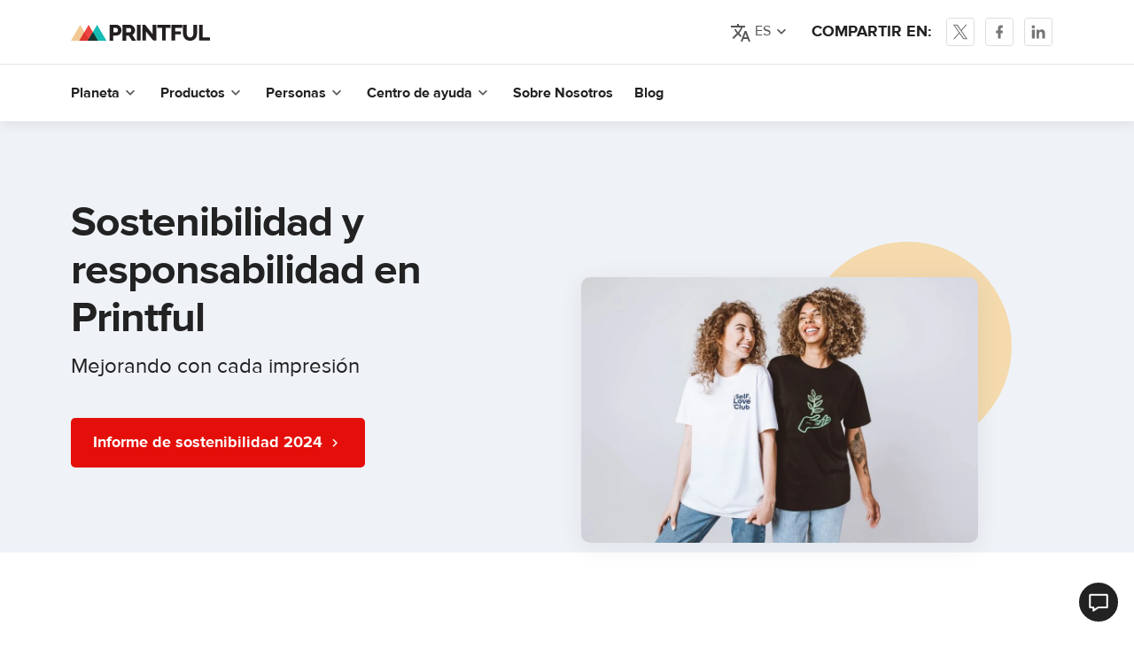

--- FILE ---
content_type: text/html; charset=UTF-8
request_url: https://www.printful.com/es/sostenibilidad-responsabilidad
body_size: 28366
content:
<!DOCTYPE html>
<html lang="es"><head>
    <meta charset="utf-8"/>
    <meta name="viewport" content="width=device-width,initial-scale=1,user-scalable=yes"/>
    <meta http-equiv="X-UA-Compatible" content="IE=edge,chrome=1">

    <title>Sostenibilidad y Responsabilidad en Printful</title>
    
    <meta name="robots" content="max-image-preview:large">
<meta name="description" content="Descubre las prácticas sostenibles y de responsabilidad de Printful y descarga las plantillas gratuitas para incluir en el branding de tu tienda.">
<meta property="og:description" content="Descubre las prácticas sostenibles y de responsabilidad de Printful y descarga las plantillas gratuitas para incluir en el branding de tu tienda.">
<meta property="og:title" content="Sostenibilidad y Responsabilidad en Printful">
<meta property="og:image" content="https://files.cdn.printful.com/upload/og-image-tag/96/96a530f9372bafc068ed7ce8ba34e9e0_l?v=1600922156">
<meta property="og:site_name" content="Printful">
<meta property="og:url" content="https://www.printful.com/es/sostenibilidad-responsabilidad">
<meta property="og:type" content="article">
<meta name="twitter:card" content="summary">
<meta name="twitter:site" content="@printfulp">
<meta name="twitter:creator" content="@printful">
<link href="https://static.cdn.printful.com/static/v877/images/lazy-placeholder.svg" rel="preload" as="image">
<link rel="canonical" href="https://www.printful.com/es/sostenibilidad-responsabilidad">
<link href="https://www.google-analytics.com" rel="preconnect">
<link href="https://www.googletagmanager.com" rel="preconnect">
<link href="https://static.cdn.printful.com/dist-pf/app/css/splide-slider.01c415c0d4440e14d29d.css" rel="preload" as="style" onload="this.onload=null;this.rel=&#039;stylesheet&#039;">
<link href="https://static.cdn.printful.com/static/v877/css/splide-core.min.css" rel="preload" as="style" onload="this.onload=null;this.rel=&#039;stylesheet&#039;">
<link href="https://static.cdn.printful.com/dist-pf/app/css/cookie-first.8eed94a0457352560760.css" rel="preload" as="style" onload="this.onload=null;this.rel=&#039;stylesheet&#039;">
<link href="https://static.cdn.printful.com/static/v877/bootstrap/css/bootstrap.min.css" rel="stylesheet">
<link href="https://static.cdn.printful.com/static/v877/icons/style.css" rel="stylesheet">
<link href="https://static.cdn.printful.com/dist-pf/app/css/layout.381f3ccd2d32ffe631f5.css" rel="stylesheet">
<link href="https://static.cdn.printful.com/dist-pf/app/css/sitewide-search.c9bf0bd1fb6ce9a48409.css" rel="stylesheet">
<link href="https://static.cdn.printful.com/static/v877/css/bootstrap-datepicker.css" rel="stylesheet">
<link href="https://static.cdn.printful.com/dist-pf/app/css/components.63dfb845b84808fcbf3f.css" rel="stylesheet">
<link href="https://static.cdn.printful.com/dist-pf/app/css/layout-extra.bf50fc6438fd8fe09af4.css" rel="stylesheet">
<link href="https://static.cdn.printful.com/dist-pf/app/css/layout-sass.6bb536bf3543650e1033.css" rel="stylesheet">
<link href="https://static.cdn.printful.com/dist-pf/app/css/pages.1ffb88dbd65701c67837.css" rel="stylesheet">
<link href="https://static.cdn.printful.com/dist-pf/app/css/popup.main.4898f96b30abde5690a9.css" rel="stylesheet">
<link href="https://static.cdn.printful.com/dist-pf/app/css/tailwind.9e5414782e780d3507db.css" rel="stylesheet">
<link href="https://static.cdn.printful.com/dist-pf/app/css/csr.70379e22fabc7af84cca.css" rel="stylesheet">
<link href="https://static.cdn.printful.com/dist-pf/app/css/widgets.d1693f917e919d6ed85b.css" rel="stylesheet">
<link href="https://static.cdn.printful.com/dist-pf/app/css/contacts.784539247491a0759a6a.css" rel="stylesheet">
<script src="https://static.cdn.printful.com/dist-pf/webpack-runtime-pf.ad4b70340a6b48a9a970.js"></script>
<script src="https://static.cdn.printful.com/dist-pf/app/gtm.6a8cfad1c21adffc78c6.js"></script>
<script>
            (function(global) {
                global.MOMENT_LOCALE = "es";
                global.MOMENT_TZ = "UTC";
            })(this);
        (function () {
            window.xss = function (isVue) {
                var message = 'XSS in ' + (isVue ? 'Vue' : 'script');
                
                window.alert(message);
                
                debugger;
            
                if (!window.Sentry) {
                    return;
                }
            
                var data = {
                    extra: {
                        environmentId: ''
                    }
                };
            
                window.Sentry.captureException(new Error(message), data);  
            }
        })();</script>
    <meta name="csrf-param" content="_csrf">
<meta name="csrf-token" content="9RO1G2t4UDBo9g42qONYdOHkSAlrNp7R5FDOf7rBv5iXTO82HyAzZViZS1fQrxUFqacrcD1T9IaRZLpG0bTZoQ==">

    <link rel="shortcut icon" type="image/png" href="/favicon.png"/>

    

<script src="https://static.cdn.printful.com/static/v877/js/sentry.8.49.0.min.js"></script>
<script>
    (function () {
        // Define global utils for working w/ Sentry
        window.SentryUtils = {
            ignoreErrorsWithStack: [
                "MarvinPageExplorer",
            ],
            getInitParameters: function getInitParameters() {
                // Gist w/ useful excludes: https://gist.github.com/impressiver/5092952
                return {
                    release: "printful@33cace2e4fab40d0c78966b1d12ad3d147cc781d",
                    dsn: "https:\/\/a924ee2dc34042c0b48e696c9d3402a5@sentry.printful.com\/6",
                    environment: "production" || "unknown",
                    // Ignoring exceptions from the following URLs
                    denyUrls: [
                        // Facebook flakiness
                        /graph\.facebook\.com/i,
                        // Facebook blocked
                        /connect\.facebook\.net\/en_US\/all\.js/i,
                        // Woopra flakiness
                        /eatdifferent\.com\.woopra-ns\.com/i,
                        /static\.woopra\.com\/js\/woopra\.js/i,
                        // Chrome extensions
                        /extensions\//i,
                        /^chrome:\/\//i,
                        // Other plugins
                        /127\.0\.0\.1:4001\/isrunning/i, // Cacaoweb
                        /webappstoolbarba\.texthelp\.com\//i,
                        /metrics\.itunes\.apple\.com\.edgesuite\.net\//i,
                        // Our custom blacklists
                        /visualwebsiteoptimizer\.com/i, // VWO
                        /connect\.facebook\.net\//i, // FBEvents
                        // Shopify JS when we're embedded in their portal
                        /cdn\.shopify\.com/i,
                    ],
                    // Ignore exceptions like this
                    ignoreErrors: [
                        // Random plugins/extensions
                        "top.GLOBALS",
                        // See: http://blog.errorception.com/2012/03/tale-of-unfindable-js-error.html
                        "originalCreateNotification",
                        "canvas.contentDocument",
                        "MyApp_RemoveAllHighlights",
                        "http://tt.epicplay.com",
                        "Can't find variable: ZiteReader",
                        "jigsaw is not defined",
                        "ComboSearch is not defined",
                        "http://loading.retry.widdit.com/",
                        "atomicFindClose",
                        // Facebook borked
                        "fb_xd_fragment",
                        // ISP "optimizing" proxy - `Cache-Control: no-transform` seems to
                        // reduce this. (thanks @acdha)
                        // See http://stackoverflow.com/questions/4113268
                        "bmi_SafeAddOnload",
                        "EBCallBackMessageReceived",
                        // See http://toolbar.conduit.com/Developer/HtmlAndGadget/Methods/JSInjection.aspx
                        "conduitPage",
                        // Some GDrive extension related error?
                        'getElementsByClassName("docs-homescreen-gb-container")[0].style',
                        // We don't currently even have a ResizeObserver
                        "ResizeObserver loop limit exceeded",
                        'structuredClone',
                    ],
                    beforeSend: function beforeSend(e, hint) {
                        // Special adjustments from BaseAppError extending errors
                        var err = hint.originalException;
                        if (!err) {
                            return e;
                        }

                        // Check if this needs to be filtered out
                        var stack = err.stack;
                        var stackFilter = window.SentryUtils.ignoreErrorsWithStack;
                        if (stack && stackFilter) {
                            var shouldFilterOut = stackFilter.some(function (filter) {
                                if (filter instanceof RegExp) {
                                    return !!filter.test(stack);
                                } else {
                                    return stack.indexOf(filter) !== -1;
                                }
                            });
                            if (shouldFilterOut) {
                                return null;
                            }
                        }

                        // Add VError metadata
                        if (err.__EXTENDS_VERROR) {
                            // Set context and extra values
                            e.tags = Object.assign(e.tags || {}, err.getTags());
                            e.extra = Object.assign(e.extra || {}, err.fullInfo());
                        }

                        // Set context data
                        e.level = err.level || e.level;
                        e.tags = Object.assign({}, err.tags, e.tags);

                        return e;
                    }
                };
            },

            getUserData: function getUserData() {
                return {"CustomerID":null,"EnvironmentID":null,"EmployeeID":null,"EmbedStoreID":null};
            },

            shouldEnableBrowserTracing: true        };

        const parameters = window.SentryUtils.getInitParameters();
        parameters.integrations = [];

        if (window.SentryUtils.shouldEnableBrowserTracing) {
            parameters.integrations.push(
                window.Sentry.browserTracingIntegration(
                    {
                        enableInp: true,
                        instrumentNavigation: false
                    }
                )
            );
            parameters.tracesSampleRate = 1;
            parameters.tracePropagationTargets = [];
        }

        
        // Init Sentry
        window.Sentry.init(parameters);

        // Set User info
        window.Sentry.setUser(window.SentryUtils.getUserData());
    })();
</script>



<script>
    function ga() {
        if (PF.DEV) {
            console.error('Calling outdated tracking, please remove it!');
        } else {
            const error = new Error('Usage of GA function');
            window.Sentry.captureException(error);
        }
    }
</script>

<script>
    function pushGeneralDataLayerEvent() {
        window.dataLayer = window.dataLayer || [];

        if (typeof PF !== 'undefined' && PF.Customer !== undefined) {
            const extraData = JSON.parse('[]');
            const basicData = {
                event: 'general',
                page_type: 'other',
                selling_region: PF.Customer.sellingRegionSetting.originSellingRegion.name,
                display_currency: PF.DisplayCurrency.currency,
                language: PF.Lang.language,
                locale: PF.Lang.getUserLocale(),
                customer_id: PF.Customer.isAnonymous() ? null : PF.Customer.customerId,
                environment_id: PF.Customer.isAnonymous() ? null : PF.Customer.environmentId,
                lead_scoring_profile: PF.Customer.leadScoringProfile,
            };

            window.dataLayer.push({ ...basicData, ...extraData });

            return;
        }

        // Add Cookie Preferences if they are not set already
        window.PF = window.PF || {};
        if (!window.PF.RawGlobals || !window.PF.RawGlobals.CookiePreferenceData) {
            window.PF.RawGlobals = {};
            window.PF.RawGlobals.CookiePreferenceData = {"arePreferencesSet":false,"hasAcceptedAll":false,"necessary":true,"functional":false,"performance":false,"advertising":false};
        }

        // If assets are not there, send a minimal event
        window.dataLayer.push({
            event: 'general',
            page_type: 'other',
        });
    }

        document.addEventListener('DOMContentLoaded', pushGeneralDataLayerEvent);
    </script>

    
<!--suppress UnusedCatchParameterJS -->
<script>
(function() {
    const STORAGE_KEY_ASSIGNED_AB_TESTS = 'assigned-ab-tests';

    class AbTesting {
        constructor(userVariants) {
            this.assignedAbTestIds = [];
            this.abTests = userVariants.map((variant) => {
                return { testId: variant.testId, variantKey: variant.variantKey, isAutoTrack: variant.isAutoTrack };
            });
        }

        getAbTestVariant(testId) {
            const test = this.getAbTest(testId);

            if (!test) {
                return null;
            }

            return test.variantKey;
        }

        isTestAssigned(testId) {
            return !!this.getAbTest(testId);
        }

        sendDataLayerEvent(test, isManualTrack) {
            // Skip dataLayer event push if it was already pushed
            if (this.assignedAbTestIds.includes(test.testId)) {
                return;
            }
            const dataLayer = this.getDataLayerArray(isManualTrack);
            dataLayer.push({
                'event': 'abTesting',
                'testId': test.testId,
                'variantKey': test.variantKey,
            });

            this.assignedAbTestIds.push(test.testId);
        }

        trackAbTest(testId) {
            const test = this.getAbTest(testId);

            if (!test) {
                return;
            }

            if (PF.DEV) {
                console.log("Tracking AB test", test);
            }

            this.sendDataLayerEvent(test, true);

            saveAssignedAbTestIds(this.assignedAbTestIds, STORAGE_KEY_ASSIGNED_AB_TESTS);
        }

        getAbTest(testId) {
            return this.abTests.find((test) => test.testId === testId);
        }

        getDataLayerArray(isManualTrack) {
            const isDev = false;
            const areCookiePreferencesSet = this.getCookiePreferences(isManualTrack);
            const isUsLocation = true;

            if (isDev || areCookiePreferencesSet || isUsLocation) {
                window.dataLayer = window.dataLayer || [];

                return window.dataLayer;
            }

            window.delayedDataLayer = window.delayedDataLayer || [];

            return window.delayedDataLayer;
        }

        getCookiePreferences(isManualTrack) {
            if (isManualTrack) {
                return window.PF.Cookies.arePreferencesSet() && window.PF.Cookies.hasAcceptedPerformance();
            }

            const cookiePreferences = {"arePreferencesSet":false,"hasAcceptedAll":false,"necessary":true,"functional":false,"performance":false,"advertising":false};
            return cookiePreferences.arePreferencesSet && cookiePreferences.performance;
        }
    }

    window.abTesting = new AbTesting([{"testId":611,"variantKey":0,"notMatched":null,"isAutoTrack":0},{"testId":613,"variantKey":0,"notMatched":null,"isAutoTrack":0},{"testId":627,"variantKey":1,"notMatched":null,"isAutoTrack":1},{"testId":658,"variantKey":1,"notMatched":null,"isAutoTrack":1}]);

    window.abTesting.assignedAbTestIds = getAssignedAbTestIds(STORAGE_KEY_ASSIGNED_AB_TESTS);

    for (const test of window.abTesting.abTests) {
        if (!test.isAutoTrack) {
            continue;
        }

        window.abTesting.sendDataLayerEvent(test, false);
    }

    saveAssignedAbTestIds(window.abTesting.assignedAbTestIds, STORAGE_KEY_ASSIGNED_AB_TESTS);
})();

function getAssignedAbTestIds(localStorageKey) {
    try {
        const testIds = JSON.parse(window.localStorage.getItem(localStorageKey));

        if (!testIds) {
            return [];
        }

        return testIds;
    } catch (err) {
        console.log('Local storage not supported!');

        return [];
    }
}

function saveAssignedAbTestIds(testIds, localStorageKey) {
    try {
        window.localStorage.setItem(localStorageKey, JSON.stringify(testIds));
    } catch (err) {
        console.log('Local storage not supported!');
    }
}
</script>
</head>

<body id="application" class="guest">
<!-- Google Tag Manager (noscript) -->
<noscript><iframe src="https://www.googletagmanager.com/ns.html?id=GTM-W24577"
                  height="0" width="0" style="display:none;visibility:hidden"></iframe></noscript>
<!-- End Google Tag Manager (noscript) -->



<div id="csr-navigation" class="csr__header pf-position-fixed csr__header-box-with-shadow pf-bg-white pf-w-100 pf-d-none pf-d-md-block">
    <div class="container pf-py-20">
        <div class="row pf-align-items-center">
            <div class="col-3">
                <a href="/">
                    <img src="https://static.cdn.printful.com/static/v877/images/lazy-placeholder.svg?v=2"
                         data-src="https://static.cdn.printful.com/static/v877/images/layout/logo.svg"
                         alt="Logo de Printful"
                         class="csr__logo pf-d-none pf-d-xs-inline-block"/>
                    <img src="https://static.cdn.printful.com/static/v877/images/lazy-placeholder.svg?v=2"
                         data-src="https://static.cdn.printful.com/static/v877/images/layout/logo-icon.svg"
                         alt="Logo de Printful"
                         class="csr__logo pf-d-xs-none pf-d-inline-block"/>
                </a>
            </div>
            <div class="col-9">
                <div class="pf-d-flex pf-justify-content-end pf-align-items-center">
                    <div class="pf-d-inline-block pf-mr-24">
                        
<div class="pf-d-none pf-d-md-flex pf-vertical-align-middle">
    <ul class="nav language-menu">
        <li class="csr__language-dropdown">
            <a href="javascript:"
               class="pf-p-0 dropdown-toggle pf-d-flex pf-align-items-center user-settings"
               data-toggle="dropdown"
               id="language-menu-toggle"
            >
                <span class="pf-ui-body data-hj-suppress pf-ml-4 pf-d-inline-block">
                    <i class="pf-i pf-i-translate pf-i-24 pf-text-gray-700"></i>
                    ES                </span>
                <i class="csr__menu-chevron pf-i pf-i-chevron-down pf-i-20 pf-ml-2 pf-text-gray-700 pf-d-none pf-d-md-block"></i>
            </a>
            <ul class="csr__language-switcher-block dropdown-menu dropdown-menu-right pf-ui-body pf-rounded-bottom--large">
                                    <li>
                        <a onclick="PF.UserSettingsMenu.changeLanguage('en_US')" class="pf-p-16 ">
                            <span class="dropdown-input__menu__item__child pf-d-flex pf-p-8 pf-rounded">English (US)</span>
                        </a>
                    </li>
                                    <li>
                        <a onclick="PF.UserSettingsMenu.changeLanguage('en_GB')" class="pf-p-16 ">
                            <span class="dropdown-input__menu__item__child pf-d-flex pf-p-8 pf-rounded">English (UK)</span>
                        </a>
                    </li>
                                    <li>
                        <a onclick="PF.UserSettingsMenu.changeLanguage('en_CA')" class="pf-p-16 ">
                            <span class="dropdown-input__menu__item__child pf-d-flex pf-p-8 pf-rounded">English (CA)</span>
                        </a>
                    </li>
                                    <li>
                        <a onclick="PF.UserSettingsMenu.changeLanguage('es_ES')" class="pf-p-16 pf-bold">
                            <span class="dropdown-input__menu__item__child pf-d-flex pf-p-8 pf-rounded">Español (ES)</span>
                        </a>
                    </li>
                                    <li>
                        <a onclick="PF.UserSettingsMenu.changeLanguage('fr_FR')" class="pf-p-16 ">
                            <span class="dropdown-input__menu__item__child pf-d-flex pf-p-8 pf-rounded">Français (FR)</span>
                        </a>
                    </li>
                                    <li>
                        <a onclick="PF.UserSettingsMenu.changeLanguage('de_DE')" class="pf-p-16 ">
                            <span class="dropdown-input__menu__item__child pf-d-flex pf-p-8 pf-rounded">Deutsch (DE)</span>
                        </a>
                    </li>
                                    <li>
                        <a onclick="PF.UserSettingsMenu.changeLanguage('it_IT')" class="pf-p-16 ">
                            <span class="dropdown-input__menu__item__child pf-d-flex pf-p-8 pf-rounded">Italiano (IT)</span>
                        </a>
                    </li>
                                    <li>
                        <a onclick="PF.UserSettingsMenu.changeLanguage('ja_JP')" class="pf-p-16 ">
                            <span class="dropdown-input__menu__item__child pf-d-flex pf-p-8 pf-rounded">日本語 (JP)</span>
                        </a>
                    </li>
                            </ul>
        </li>
    </ul>
</div>

<div id="languages" class="csr__mobile-submenu-toggle pf-mt-24 pf-px-16 pf-d-flex pf-align-items-center pf-justify-content-between pf-d-md-none">
    <div>
        <i class="pf-i pf-i-translate pf-i-24 pf-text-gray-700"></i>
        <span class="pf-ui-body pf-my-0 pf-ml-4">ES</span>
    </div>
    <i class="pf-i pf-i-chevron-right pf-i-24 pf-text-gray-700 pull-right"></i>
</div>
<div class="csr__mobile-submenu csr__mobile-submenu--languages pf-bg-white pf-position-absolute pf-w-100 pf-h-100">
    <div id="languages" class="csr__mobile-submenu-toggle pf-p-16">
        <i class="pf-i pf-i-chevron-left pf-i-20 pf-text-gray-900"></i>
        <span class="pf-h5 pf-ml-4">ES</span>
    </div>
    
<hr class="pf-m-0 pf-border-top " aria-hidden="true"/>
    <div class="pf-px-16">
                    <a onclick="PF.UserSettingsMenu.changeLanguage('en_US')"
               class="pf-d-block pf-mt-16 pf-ui-body pf-text-gray-900 "
            >
                English (US)
            </a>
                    <a onclick="PF.UserSettingsMenu.changeLanguage('en_GB')"
               class="pf-d-block pf-mt-16 pf-ui-body pf-text-gray-900 "
            >
                English (UK)
            </a>
                    <a onclick="PF.UserSettingsMenu.changeLanguage('en_CA')"
               class="pf-d-block pf-mt-16 pf-ui-body pf-text-gray-900 "
            >
                English (CA)
            </a>
                    <a onclick="PF.UserSettingsMenu.changeLanguage('es_ES')"
               class="pf-d-block pf-mt-16 pf-ui-body pf-text-gray-900 pf-bold"
            >
                Español (ES)
            </a>
                    <a onclick="PF.UserSettingsMenu.changeLanguage('fr_FR')"
               class="pf-d-block pf-mt-16 pf-ui-body pf-text-gray-900 "
            >
                Français (FR)
            </a>
                    <a onclick="PF.UserSettingsMenu.changeLanguage('de_DE')"
               class="pf-d-block pf-mt-16 pf-ui-body pf-text-gray-900 "
            >
                Deutsch (DE)
            </a>
                    <a onclick="PF.UserSettingsMenu.changeLanguage('it_IT')"
               class="pf-d-block pf-mt-16 pf-ui-body pf-text-gray-900 "
            >
                Italiano (IT)
            </a>
                    <a onclick="PF.UserSettingsMenu.changeLanguage('ja_JP')"
               class="pf-d-block pf-mt-16 pf-ui-body pf-text-gray-900 "
            >
                日本語 (JP)
            </a>
            </div>
</div>
                    </div>
                    <div class="pf-h4 pf-text-gray-900 pf-uppercase pf-mr-16">
                        Compartir en:                    </div>
                    <div>
                        <div data-vue-root="JModsHeUXbECcGBy" data-vue-components='["social-share-buttons"]' data-vuex-stores='[]'><social-share-buttons :share-url="&quot;https:\/\/www.printful.com\/es\/sostenibilidad-responsabilidad&quot;" :title="&quot;Sostenibilidad y Responsabilidad en Printful&quot;" :page="&quot;Sustainability and responsibility&quot;" :text="&quot;Sostenibilidad y Responsabilidad en Printful&quot;" :hashtags="&quot;&quot;" :is-dark-theme="false" :use-copy-button="false"></social-share-buttons></div>                    </div>
                </div>
            </div>
        </div>
    </div>
    
<hr class="pf-m-0 pf-border-top " aria-hidden="true"/>
    <div class="pf-bg-white pf-d-flex pf-justify-content-left pf-w-100">
        <div class="container pf-pt-20 pf-d-flex">
                                                <div class="csr__dropdown pf-position-relative">
                        <div href="javascript:" class="csr__dropdown-button pf-d-block pf-border-0 csr__header-link pf-my-0 pf-cursor-pointer pf-mr-24 pf-d-flex pf-align-items-center pf-pb-20 pf-h-100">
                            <span class="text-nowrap pf-h5 pf-mr-2">Planeta</span>
                            
                            <i class="csr__header-chevron pf-i pf-i-chevron-down pf-i-20 pf-text-gray-700 pf-d-none pf-d-md-block" style="height: 20px;"></i>
                        </div>
                        <div class="csr__dropdown-content pf-position-absolute pf-bg-white pf-pt-16 pf-px-24">
                                                                                                <a href="/es/blog/dtg-versus-serigrafia"
                                       target="_blank"
                                       class="sustainability-link csr__header-link text-nowrap pf-h5 pf-my-0 pf-p-0 pf-pb-16"
                                       data-type="expanded"
                                       data-main-category="Planeta"
                                    >
                                        DTG versus serigrafía                                    </a>
                                                                                                                        </div>
                    </div>
                                                                <div class="csr__dropdown pf-position-relative">
                        <div href="javascript:" class="csr__dropdown-button pf-d-block pf-border-0 csr__header-link pf-my-0 pf-cursor-pointer pf-mr-24 pf-d-flex pf-align-items-center pf-pb-20 pf-h-100">
                            <span class="text-nowrap pf-h5 pf-mr-2">Productos</span>
                            
                            <i class="csr__header-chevron pf-i pf-i-chevron-down pf-i-20 pf-text-gray-700 pf-d-none pf-d-md-block" style="height: 20px;"></i>
                        </div>
                        <div class="csr__dropdown-content pf-position-absolute pf-bg-white pf-pt-16 pf-px-24">
                                                                                                <a href="/es/personalizables/colecciones/ecologico"
                                       target="_blank"
                                       class="sustainability-link csr__header-link text-nowrap pf-h5 pf-my-0 pf-p-0 pf-pb-16"
                                       data-type="expanded"
                                       data-main-category="Productos"
                                    >
                                        Productos ecológicos                                    </a>
                                                                                                                                                                    <a href="/es/guia-marcas-ropa"
                                       target="_blank"
                                       class="sustainability-link csr__header-link text-nowrap pf-h5 pf-my-0 pf-p-0 pf-pb-16"
                                       data-type="expanded"
                                       data-main-category="Productos"
                                    >
                                        Guía de marcas de ropa                                    </a>
                                                                                                                                                                    <a href="/es/calidad"
                                       target="_blank"
                                       class="sustainability-link csr__header-link text-nowrap pf-h5 pf-my-0 pf-p-0 pf-pb-16"
                                       data-type="expanded"
                                       data-main-category="Productos"
                                    >
                                        Productos y Servicios de Calidad                                    </a>
                                                                                                                                                                    <a href="/es/resenas"
                                       target="_blank"
                                       class="sustainability-link csr__header-link text-nowrap pf-h5 pf-my-0 pf-p-0 pf-pb-16"
                                       data-type="expanded"
                                       data-main-category="Productos"
                                    >
                                        Reseñas de nuestros Productos Personalizados                                    </a>
                                                                                                                        </div>
                    </div>
                                                                <div class="csr__dropdown pf-position-relative">
                        <div href="javascript:" class="csr__dropdown-button pf-d-block pf-border-0 csr__header-link pf-my-0 pf-cursor-pointer pf-mr-24 pf-d-flex pf-align-items-center pf-pb-20 pf-h-100">
                            <span class="text-nowrap pf-h5 pf-mr-2">Personas</span>
                            
                            <i class="csr__header-chevron pf-i pf-i-chevron-down pf-i-20 pf-text-gray-700 pf-d-none pf-d-md-block" style="height: 20px;"></i>
                        </div>
                        <div class="csr__dropdown-content pf-position-absolute pf-bg-white pf-pt-16 pf-px-24">
                                                                                                <a href="/es/patrocinios"
                                       target="_blank"
                                       class="sustainability-link csr__header-link text-nowrap pf-h5 pf-my-0 pf-p-0 pf-pb-16"
                                       data-type="expanded"
                                       data-main-category="Personas"
                                    >
                                        Patrocinios                                    </a>
                                                                                                                                                                    <a href="/es/carreras"
                                       target="_blank"
                                       class="sustainability-link csr__header-link text-nowrap pf-h5 pf-my-0 pf-p-0 pf-pb-16"
                                       data-type="expanded"
                                       data-main-category="Personas"
                                    >
                                        Trabaja con nosotros                                    </a>
                                                                                                                                                                    <a href="/es/marketing-social"
                                       target="_blank"
                                       class="sustainability-link csr__header-link text-nowrap pf-h5 pf-my-0 pf-p-0 pf-pb-16"
                                       data-type="expanded"
                                       data-main-category="Personas"
                                    >
                                        Marketing con causa                                    </a>
                                                                                                                                                                    <a href="/es/clientes"
                                       target="_blank"
                                       class="sustainability-link csr__header-link text-nowrap pf-h5 pf-my-0 pf-p-0 pf-pb-16"
                                       data-type="expanded"
                                       data-main-category="Personas"
                                    >
                                        Nuestros clientes                                    </a>
                                                                                                                        </div>
                    </div>
                                                                <div class="csr__dropdown pf-position-relative">
                        <div href="javascript:" class="csr__dropdown-button pf-d-block pf-border-0 csr__header-link pf-my-0 pf-cursor-pointer pf-mr-24 pf-d-flex pf-align-items-center pf-pb-20 pf-h-100">
                            <span class="text-nowrap pf-h5 pf-mr-2">Centro de ayuda</span>
                            
                            <i class="csr__header-chevron pf-i pf-i-chevron-down pf-i-20 pf-text-gray-700 pf-d-none pf-d-md-block" style="height: 20px;"></i>
                        </div>
                        <div class="csr__dropdown-content pf-position-absolute pf-bg-white pf-pt-16 pf-px-24">
                                                                                                <a href="https://help.printful.com/hc/es/sections/4409115615762-Planet"
                                       target="_blank"
                                       class="sustainability-link csr__header-link text-nowrap pf-h5 pf-my-0 pf-p-0 pf-pb-16"
                                       data-type="expanded"
                                       data-main-category="Centro de ayuda"
                                    >
                                        Planeta                                    </a>
                                                                                                                                                                    <a href="https://help.printful.com/hc/es/sections/4409123046802-Products"
                                       target="_blank"
                                       class="sustainability-link csr__header-link text-nowrap pf-h5 pf-my-0 pf-p-0 pf-pb-16"
                                       data-type="expanded"
                                       data-main-category="Centro de ayuda"
                                    >
                                        Productos                                    </a>
                                                                                                                                                                    <a href="https://help.printful.com/hc/es/sections/4409123052946-People"
                                       target="_blank"
                                       class="sustainability-link csr__header-link text-nowrap pf-h5 pf-my-0 pf-p-0 pf-pb-16"
                                       data-type="expanded"
                                       data-main-category="Centro de ayuda"
                                    >
                                        Personas                                    </a>
                                                                                                                        </div>
                    </div>
                                                                <a
                        href="/es/sobre-nosotros"
                        target="_blank"
                        class="sustainability-link csr__header-link text-nowrap pf-h5 pf-p-0 pf-my-0 pf-mr-24"
                        data-type="expanded"
                    >
                        Sobre Nosotros                    </a>
                                                                                    <a
                        href="/es/blog/search-posts?s=sostenib"
                        target="_blank"
                        class="sustainability-link csr__header-link text-nowrap pf-h5 pf-p-0 pf-my-0 pf-mr-24"
                        data-type="expanded"
                    >
                        Blog                    </a>
                                                        </div>
    </div>
</div>
<!-- Mobile Menu -->
<div id="csr-mobile-navigation"
     class="csr__header-box-with-shadow csr__header pf-position-fixed pf-w-100 pf-bg-white pf-d-flex pf-d-md-none pf-align-items-center pf-py-24 pf-justify-content-center"
>
    <a href="/es">
        <img src="https://static.cdn.printful.com/static/v877/images/layout/logo-icon.svg" width="40px" alt="Printful" title="Printful" />
    </a>
    <div class="csr__menu-overlay pf-position-fixed pf-w-100"></div>
    <i class="csr__menu-toggle pf-position-absolute pf-i pf-i-20 pf-i-menu pf-text-gray-700"></i>
    <div class="csr__mobile-menu pf-h-100 pf-position-fixed pf-bg-white">
        <i class="csr__menu-toggle pf-i pf-i-24 pf-i-close pf-text-gray-900 pf-px-16 pf-py-12"></i>
        
<hr class="pf-m-0 pf-border-top " aria-hidden="true"/>
        <div class="pf-pl-16 pf-pr-12">
                                                <div id="csr-header-menu-1"
                       class="csr__mobile-submenu-toggle pf-h5 pf-text-gray-900 pf-mt-16 text-nowrap pf-d-flex pf-justify-content-between"
                    >
                        Planeta                        <i class="pf-i pf-i-20 pf-i-chevron-right pf-text-gray-900"></i>
                    </div>
                    <div class="csr__mobile-submenu csr__mobile-submenu--csr-header-menu-1 pf-bg-white pf-position-absolute pf-w-100 pf-h-100">
                        <div id="csr-header-menu-1"
                             class="csr__mobile-submenu-toggle pf-d-flex pf-h5 pf-py-12 pf-pl-8"
                        >
                            <i class="pf-i pf-i-20 pf-i-chevron-left pf-text-gray-900 pf-mr-4"></i>
                            Planeta                        </div>
                        
<hr class="pf-m-0 pf-border-top " aria-hidden="true"/>
                                                                                    <a
                                    href="/es/blog/dtg-versus-serigrafia"
                                    class="sustainability-link pf-h5 pf-text-gray-900 text-nowrap pf-d-block pf-mt-16 pf-mx-16"
                                    data-type="burger"
                                    data-main-category="Planeta"
                                >
                                    DTG versus serigrafía                                </a>
                                                                        </div>
                                                                <div id="csr-header-menu-2"
                       class="csr__mobile-submenu-toggle pf-h5 pf-text-gray-900 pf-mt-16 text-nowrap pf-d-flex pf-justify-content-between"
                    >
                        Productos                        <i class="pf-i pf-i-20 pf-i-chevron-right pf-text-gray-900"></i>
                    </div>
                    <div class="csr__mobile-submenu csr__mobile-submenu--csr-header-menu-2 pf-bg-white pf-position-absolute pf-w-100 pf-h-100">
                        <div id="csr-header-menu-2"
                             class="csr__mobile-submenu-toggle pf-d-flex pf-h5 pf-py-12 pf-pl-8"
                        >
                            <i class="pf-i pf-i-20 pf-i-chevron-left pf-text-gray-900 pf-mr-4"></i>
                            Productos                        </div>
                        
<hr class="pf-m-0 pf-border-top " aria-hidden="true"/>
                                                                                    <a
                                    href="/es/personalizables/colecciones/ecologico"
                                    class="sustainability-link pf-h5 pf-text-gray-900 text-nowrap pf-d-block pf-mt-16 pf-mx-16"
                                    data-type="burger"
                                    data-main-category="Productos"
                                >
                                    Productos ecológicos                                </a>
                                                                                                                <a
                                    href="/es/guia-marcas-ropa"
                                    class="sustainability-link pf-h5 pf-text-gray-900 text-nowrap pf-d-block pf-mt-16 pf-mx-16"
                                    data-type="burger"
                                    data-main-category="Productos"
                                >
                                    Guía de marcas de ropa                                </a>
                                                                                                                <a
                                    href="/es/calidad"
                                    class="sustainability-link pf-h5 pf-text-gray-900 text-nowrap pf-d-block pf-mt-16 pf-mx-16"
                                    data-type="burger"
                                    data-main-category="Productos"
                                >
                                    Productos y Servicios de Calidad                                </a>
                                                                                                                <a
                                    href="/es/resenas"
                                    class="sustainability-link pf-h5 pf-text-gray-900 text-nowrap pf-d-block pf-mt-16 pf-mx-16"
                                    data-type="burger"
                                    data-main-category="Productos"
                                >
                                    Reseñas de nuestros Productos Personalizados                                </a>
                                                                        </div>
                                                                <div id="csr-header-menu-3"
                       class="csr__mobile-submenu-toggle pf-h5 pf-text-gray-900 pf-mt-16 text-nowrap pf-d-flex pf-justify-content-between"
                    >
                        Personas                        <i class="pf-i pf-i-20 pf-i-chevron-right pf-text-gray-900"></i>
                    </div>
                    <div class="csr__mobile-submenu csr__mobile-submenu--csr-header-menu-3 pf-bg-white pf-position-absolute pf-w-100 pf-h-100">
                        <div id="csr-header-menu-3"
                             class="csr__mobile-submenu-toggle pf-d-flex pf-h5 pf-py-12 pf-pl-8"
                        >
                            <i class="pf-i pf-i-20 pf-i-chevron-left pf-text-gray-900 pf-mr-4"></i>
                            Personas                        </div>
                        
<hr class="pf-m-0 pf-border-top " aria-hidden="true"/>
                                                                                    <a
                                    href="/es/patrocinios"
                                    class="sustainability-link pf-h5 pf-text-gray-900 text-nowrap pf-d-block pf-mt-16 pf-mx-16"
                                    data-type="burger"
                                    data-main-category="Personas"
                                >
                                    Patrocinios                                </a>
                                                                                                                <a
                                    href="/es/carreras"
                                    class="sustainability-link pf-h5 pf-text-gray-900 text-nowrap pf-d-block pf-mt-16 pf-mx-16"
                                    data-type="burger"
                                    data-main-category="Personas"
                                >
                                    Trabaja con nosotros                                </a>
                                                                                                                <a
                                    href="/es/marketing-social"
                                    class="sustainability-link pf-h5 pf-text-gray-900 text-nowrap pf-d-block pf-mt-16 pf-mx-16"
                                    data-type="burger"
                                    data-main-category="Personas"
                                >
                                    Marketing con causa                                </a>
                                                                                                                <a
                                    href="/es/clientes"
                                    class="sustainability-link pf-h5 pf-text-gray-900 text-nowrap pf-d-block pf-mt-16 pf-mx-16"
                                    data-type="burger"
                                    data-main-category="Personas"
                                >
                                    Nuestros clientes                                </a>
                                                                        </div>
                                                                <div id="csr-header-menu-4"
                       class="csr__mobile-submenu-toggle pf-h5 pf-text-gray-900 pf-mt-16 text-nowrap pf-d-flex pf-justify-content-between"
                    >
                        Centro de ayuda                        <i class="pf-i pf-i-20 pf-i-chevron-right pf-text-gray-900"></i>
                    </div>
                    <div class="csr__mobile-submenu csr__mobile-submenu--csr-header-menu-4 pf-bg-white pf-position-absolute pf-w-100 pf-h-100">
                        <div id="csr-header-menu-4"
                             class="csr__mobile-submenu-toggle pf-d-flex pf-h5 pf-py-12 pf-pl-8"
                        >
                            <i class="pf-i pf-i-20 pf-i-chevron-left pf-text-gray-900 pf-mr-4"></i>
                            Centro de ayuda                        </div>
                        
<hr class="pf-m-0 pf-border-top " aria-hidden="true"/>
                                                                                    <a
                                    href="https://help.printful.com/hc/es/sections/4409115615762-Planet"
                                    class="sustainability-link pf-h5 pf-text-gray-900 text-nowrap pf-d-block pf-mt-16 pf-mx-16"
                                    data-type="burger"
                                    data-main-category="Centro de ayuda"
                                >
                                    Planeta                                </a>
                                                                                                                <a
                                    href="https://help.printful.com/hc/es/sections/4409123046802-Products"
                                    class="sustainability-link pf-h5 pf-text-gray-900 text-nowrap pf-d-block pf-mt-16 pf-mx-16"
                                    data-type="burger"
                                    data-main-category="Centro de ayuda"
                                >
                                    Productos                                </a>
                                                                                                                <a
                                    href="https://help.printful.com/hc/es/sections/4409123052946-People"
                                    class="sustainability-link pf-h5 pf-text-gray-900 text-nowrap pf-d-block pf-mt-16 pf-mx-16"
                                    data-type="burger"
                                    data-main-category="Centro de ayuda"
                                >
                                    Personas                                </a>
                                                                        </div>
                                                                <a href="/es/sobre-nosotros"
                       class="sustainability-link pf-h5 pf-text-gray-900 text-nowrap pf-mt-16 pf-d-block"
                       data-type="burger"
                    >
                        Sobre Nosotros                    </a>
                                                                <a href="/es/blog/search-posts?s=sostenib"
                       class="sustainability-link pf-h5 pf-text-gray-900 text-nowrap pf-mt-16 pf-d-block"
                       data-type="burger"
                    >
                        Blog                    </a>
                                    </div>
        <div class="pf-px-16 pf-my-24 pf-d-block pf-d-xs-flex pf-align-items-center text-nowrap">
            <div class="pf-h4 pf-text-gray-900 pf-uppercase pf-mr-16 pf-pb-12 pf-pb-xs-0">
                Compartir en:            </div>
            <div>
                <div data-vue-root="NU0D69fa3N8cuXaf" data-vue-components='["social-share-buttons"]' data-vuex-stores='[]'><social-share-buttons :share-url="&quot;https:\/\/www.printful.com\/es\/sostenibilidad-responsabilidad&quot;" :title="&quot;Sostenibilidad y Responsabilidad en Printful&quot;" :page="&quot;Sustainability and responsibility&quot;" :text="&quot;Sostenibilidad y Responsabilidad en Printful&quot;" :hashtags="&quot;&quot;" :is-dark-theme="false" :use-copy-button="false"></social-share-buttons></div>            </div>
        </div>
        
<hr class="pf-m-0 pf-border-top " aria-hidden="true"/>
        
<div class="pf-d-none pf-d-md-flex pf-vertical-align-middle">
    <ul class="nav language-menu">
        <li class="csr__language-dropdown">
            <a href="javascript:"
               class="pf-p-0 dropdown-toggle pf-d-flex pf-align-items-center user-settings"
               data-toggle="dropdown"
               id="language-menu-toggle"
            >
                <span class="pf-ui-body data-hj-suppress pf-ml-4 pf-d-inline-block">
                    <i class="pf-i pf-i-translate pf-i-24 pf-text-gray-700"></i>
                    ES                </span>
                <i class="csr__menu-chevron pf-i pf-i-chevron-down pf-i-20 pf-ml-2 pf-text-gray-700 pf-d-none pf-d-md-block"></i>
            </a>
            <ul class="csr__language-switcher-block dropdown-menu dropdown-menu-right pf-ui-body pf-rounded-bottom--large">
                                    <li>
                        <a onclick="PF.UserSettingsMenu.changeLanguage('en_US')" class="pf-p-16 ">
                            <span class="dropdown-input__menu__item__child pf-d-flex pf-p-8 pf-rounded">English (US)</span>
                        </a>
                    </li>
                                    <li>
                        <a onclick="PF.UserSettingsMenu.changeLanguage('en_GB')" class="pf-p-16 ">
                            <span class="dropdown-input__menu__item__child pf-d-flex pf-p-8 pf-rounded">English (UK)</span>
                        </a>
                    </li>
                                    <li>
                        <a onclick="PF.UserSettingsMenu.changeLanguage('en_CA')" class="pf-p-16 ">
                            <span class="dropdown-input__menu__item__child pf-d-flex pf-p-8 pf-rounded">English (CA)</span>
                        </a>
                    </li>
                                    <li>
                        <a onclick="PF.UserSettingsMenu.changeLanguage('es_ES')" class="pf-p-16 pf-bold">
                            <span class="dropdown-input__menu__item__child pf-d-flex pf-p-8 pf-rounded">Español (ES)</span>
                        </a>
                    </li>
                                    <li>
                        <a onclick="PF.UserSettingsMenu.changeLanguage('fr_FR')" class="pf-p-16 ">
                            <span class="dropdown-input__menu__item__child pf-d-flex pf-p-8 pf-rounded">Français (FR)</span>
                        </a>
                    </li>
                                    <li>
                        <a onclick="PF.UserSettingsMenu.changeLanguage('de_DE')" class="pf-p-16 ">
                            <span class="dropdown-input__menu__item__child pf-d-flex pf-p-8 pf-rounded">Deutsch (DE)</span>
                        </a>
                    </li>
                                    <li>
                        <a onclick="PF.UserSettingsMenu.changeLanguage('it_IT')" class="pf-p-16 ">
                            <span class="dropdown-input__menu__item__child pf-d-flex pf-p-8 pf-rounded">Italiano (IT)</span>
                        </a>
                    </li>
                                    <li>
                        <a onclick="PF.UserSettingsMenu.changeLanguage('ja_JP')" class="pf-p-16 ">
                            <span class="dropdown-input__menu__item__child pf-d-flex pf-p-8 pf-rounded">日本語 (JP)</span>
                        </a>
                    </li>
                            </ul>
        </li>
    </ul>
</div>

<div id="languages" class="csr__mobile-submenu-toggle pf-mt-24 pf-px-16 pf-d-flex pf-align-items-center pf-justify-content-between pf-d-md-none">
    <div>
        <i class="pf-i pf-i-translate pf-i-24 pf-text-gray-700"></i>
        <span class="pf-ui-body pf-my-0 pf-ml-4">ES</span>
    </div>
    <i class="pf-i pf-i-chevron-right pf-i-24 pf-text-gray-700 pull-right"></i>
</div>
<div class="csr__mobile-submenu csr__mobile-submenu--languages pf-bg-white pf-position-absolute pf-w-100 pf-h-100">
    <div id="languages" class="csr__mobile-submenu-toggle pf-p-16">
        <i class="pf-i pf-i-chevron-left pf-i-20 pf-text-gray-900"></i>
        <span class="pf-h5 pf-ml-4">ES</span>
    </div>
    
<hr class="pf-m-0 pf-border-top " aria-hidden="true"/>
    <div class="pf-px-16">
                    <a onclick="PF.UserSettingsMenu.changeLanguage('en_US')"
               class="pf-d-block pf-mt-16 pf-ui-body pf-text-gray-900 "
            >
                English (US)
            </a>
                    <a onclick="PF.UserSettingsMenu.changeLanguage('en_GB')"
               class="pf-d-block pf-mt-16 pf-ui-body pf-text-gray-900 "
            >
                English (UK)
            </a>
                    <a onclick="PF.UserSettingsMenu.changeLanguage('en_CA')"
               class="pf-d-block pf-mt-16 pf-ui-body pf-text-gray-900 "
            >
                English (CA)
            </a>
                    <a onclick="PF.UserSettingsMenu.changeLanguage('es_ES')"
               class="pf-d-block pf-mt-16 pf-ui-body pf-text-gray-900 pf-bold"
            >
                Español (ES)
            </a>
                    <a onclick="PF.UserSettingsMenu.changeLanguage('fr_FR')"
               class="pf-d-block pf-mt-16 pf-ui-body pf-text-gray-900 "
            >
                Français (FR)
            </a>
                    <a onclick="PF.UserSettingsMenu.changeLanguage('de_DE')"
               class="pf-d-block pf-mt-16 pf-ui-body pf-text-gray-900 "
            >
                Deutsch (DE)
            </a>
                    <a onclick="PF.UserSettingsMenu.changeLanguage('it_IT')"
               class="pf-d-block pf-mt-16 pf-ui-body pf-text-gray-900 "
            >
                Italiano (IT)
            </a>
                    <a onclick="PF.UserSettingsMenu.changeLanguage('ja_JP')"
               class="pf-d-block pf-mt-16 pf-ui-body pf-text-gray-900 "
            >
                日本語 (JP)
            </a>
            </div>
</div>
    </div>
</div>





<script>
            (function() {
                var PF = window.PF || {};
                
                // Configs
                PF.Config = PF.Config || {};
                PF.Config.CURRENCY_CONFIG = {
                    SYMBOL_POSITION_BEFORE: 0,
                    SYMBOL_POSITION_AFTER: 1,
                };
                
                // Raw globals
                PF.RawGlobals = PF.RawGlobals || {};
                PF.RawGlobals.DisplayCurrency = {"currency":"USD","symbol":"$","symbolPosition":0,"decimalPoint":".","thousandsSeparator":",","currencyName":"US Dollar","exponent":2,"isReal":true};
                
                // Other
                PF.Currencies = {"AED":{"currency":"AED","symbol":"\u062f.\u0625","symbolPosition":0,"decimalPoint":".","thousandsSeparator":",","currencyName":"UAE Dirham","exponent":2,"isReal":true},"AFN":{"currency":"AFN","symbol":"\u060b","symbolPosition":0,"decimalPoint":".","thousandsSeparator":",","currencyName":"Afghani","exponent":2,"isReal":true},"ALL":{"currency":"ALL","symbol":"Lek","symbolPosition":0,"decimalPoint":".","thousandsSeparator":",","currencyName":"Albanian Lek","exponent":2,"isReal":true},"AMD":{"currency":"AMD","symbol":"\u058f","symbolPosition":0,"decimalPoint":".","thousandsSeparator":",","currencyName":"Armenian Dram","exponent":2,"isReal":true},"ANG":{"currency":"ANG","symbol":"NA\u0192","symbolPosition":0,"decimalPoint":".","thousandsSeparator":",","currencyName":"Netherlands Antillean Guilder","exponent":2,"isReal":true},"AOA":{"currency":"AOA","symbol":"Kz","symbolPosition":0,"decimalPoint":".","thousandsSeparator":",","currencyName":"Kwanza","exponent":2,"isReal":true},"ARS":{"currency":"ARS","symbol":"ARS","symbolPosition":0,"decimalPoint":".","thousandsSeparator":",","currencyName":"Argentine Peso","exponent":2,"isReal":true},"AUD":{"currency":"AUD","symbol":"AU$","symbolPosition":0,"decimalPoint":".","thousandsSeparator":",","currencyName":"Australian Dollar","exponent":2,"isReal":true},"AWG":{"currency":"AWG","symbol":"\u0192","symbolPosition":0,"decimalPoint":".","thousandsSeparator":",","currencyName":"Aruban Florin","exponent":2,"isReal":true},"AZN":{"currency":"AZN","symbol":"\u20bc","symbolPosition":0,"decimalPoint":".","thousandsSeparator":",","currencyName":"Azerbaijan Manat","exponent":2,"isReal":true},"BAM":{"currency":"BAM","symbol":"KM","symbolPosition":0,"decimalPoint":".","thousandsSeparator":",","currencyName":"Convertible Mark","exponent":2,"isReal":true},"BBD":{"currency":"BBD","symbol":"Bds$","symbolPosition":0,"decimalPoint":".","thousandsSeparator":",","currencyName":"Barbados Dollar","exponent":2,"isReal":true},"BDT":{"currency":"BDT","symbol":"\u09f3","symbolPosition":0,"decimalPoint":".","thousandsSeparator":",","currencyName":"Taka","exponent":2,"isReal":true},"BGN":{"currency":"BGN","symbol":"\u043b\u0432","symbolPosition":0,"decimalPoint":".","thousandsSeparator":",","currencyName":"Bulgarian Lev","exponent":2,"isReal":true},"BHD":{"currency":"BHD","symbol":".\u062f.\u0628","symbolPosition":0,"decimalPoint":".","thousandsSeparator":",","currencyName":"Bahraini Dinar","exponent":2,"isReal":true},"BIF":{"currency":"BIF","symbol":"FBu","symbolPosition":0,"decimalPoint":".","thousandsSeparator":",","currencyName":"Burundi Franc","exponent":2,"isReal":true},"BMD":{"currency":"BMD","symbol":"BMD","symbolPosition":0,"decimalPoint":".","thousandsSeparator":",","currencyName":"Bermudian Dollar","exponent":2,"isReal":true},"BND":{"currency":"BND","symbol":"BND","symbolPosition":0,"decimalPoint":".","thousandsSeparator":",","currencyName":"Brunei Dollar","exponent":2,"isReal":true},"BOB":{"currency":"BOB","symbol":"$b","symbolPosition":0,"decimalPoint":".","thousandsSeparator":",","currencyName":"Boliviano","exponent":2,"isReal":true},"BRL":{"currency":"BRL","symbol":"R$","symbolPosition":0,"decimalPoint":".","thousandsSeparator":",","currencyName":"Brazilian Real","exponent":2,"isReal":true},"BSD":{"currency":"BSD","symbol":"BSD","symbolPosition":0,"decimalPoint":".","thousandsSeparator":",","currencyName":"Bahamian Dollar","exponent":2,"isReal":true},"BTC":{"currency":"BTC","symbol":"\u0243","symbolPosition":0,"decimalPoint":".","thousandsSeparator":",","currencyName":"Bitcoin","exponent":2,"isReal":true},"BTN":{"currency":"BTN","symbol":"Nu.","symbolPosition":0,"decimalPoint":".","thousandsSeparator":",","currencyName":"Ngultrum","exponent":2,"isReal":true},"BWP":{"currency":"BWP","symbol":"P","symbolPosition":0,"decimalPoint":".","thousandsSeparator":",","currencyName":"Pula","exponent":2,"isReal":true},"BZD":{"currency":"BZD","symbol":"BZ$","symbolPosition":0,"decimalPoint":".","thousandsSeparator":",","currencyName":"Belize Dollar","exponent":2,"isReal":true},"CAD":{"currency":"CAD","symbol":"C$","symbolPosition":0,"decimalPoint":".","thousandsSeparator":",","currencyName":"Canadian Dollar","exponent":2,"isReal":true},"CDF":{"currency":"CDF","symbol":"FC","symbolPosition":0,"decimalPoint":".","thousandsSeparator":",","currencyName":"Congolese Franc","exponent":2,"isReal":true},"CHF":{"currency":"CHF","symbol":"CHF","symbolPosition":0,"decimalPoint":".","thousandsSeparator":",","currencyName":"Swiss Franc","exponent":2,"isReal":true},"CLF":{"currency":"CLF","symbol":"CLF","symbolPosition":0,"decimalPoint":".","thousandsSeparator":",","currencyName":"Unidad de Fomento","exponent":2,"isReal":true},"CLP":{"currency":"CLP","symbol":"CLP","symbolPosition":0,"decimalPoint":".","thousandsSeparator":",","currencyName":"Chilean Peso","exponent":2,"isReal":true},"CNY":{"currency":"CNY","symbol":"\u00a5","symbolPosition":0,"decimalPoint":".","thousandsSeparator":",","currencyName":"Yuan Renminbi","exponent":2,"isReal":true},"COP":{"currency":"COP","symbol":"COP","symbolPosition":0,"decimalPoint":".","thousandsSeparator":",","currencyName":"Colombian Peso","exponent":2,"isReal":true},"CRC":{"currency":"CRC","symbol":"\u20a1","symbolPosition":0,"decimalPoint":".","thousandsSeparator":",","currencyName":"Costa Rican Colon","exponent":2,"isReal":true},"CUP":{"currency":"CUP","symbol":"CUP","symbolPosition":0,"decimalPoint":".","thousandsSeparator":",","currencyName":"Cuban Peso","exponent":2,"isReal":true},"CVE":{"currency":"CVE","symbol":"$","symbolPosition":0,"decimalPoint":".","thousandsSeparator":",","currencyName":"Cabo Verde Escudo","exponent":2,"isReal":true},"CZK":{"currency":"CZK","symbol":"K\u010d","symbolPosition":0,"decimalPoint":".","thousandsSeparator":",","currencyName":"Czech Koruna","exponent":2,"isReal":true},"DJF":{"currency":"DJF","symbol":"Fdj","symbolPosition":0,"decimalPoint":".","thousandsSeparator":",","currencyName":"Djibouti Franc","exponent":2,"isReal":true},"DKK":{"currency":"DKK","symbol":"DKK","symbolPosition":0,"decimalPoint":".","thousandsSeparator":",","currencyName":"Danish Krone","exponent":2,"isReal":true},"DOP":{"currency":"DOP","symbol":"RD$","symbolPosition":0,"decimalPoint":".","thousandsSeparator":",","currencyName":"Dominican Peso","exponent":2,"isReal":true},"DZD":{"currency":"DZD","symbol":"\u062f\u062c","symbolPosition":0,"decimalPoint":".","thousandsSeparator":",","currencyName":"Algerian Dinar","exponent":2,"isReal":true},"EGP":{"currency":"EGP","symbol":"E\u00a3","symbolPosition":0,"decimalPoint":".","thousandsSeparator":",","currencyName":"Egyptian Pound","exponent":2,"isReal":true},"ERN":{"currency":"ERN","symbol":"ERN","symbolPosition":0,"decimalPoint":".","thousandsSeparator":",","currencyName":"Nakfa","exponent":2,"isReal":true},"ETB":{"currency":"ETB","symbol":"ETB","symbolPosition":0,"decimalPoint":".","thousandsSeparator":",","currencyName":"Ethiopian Birr","exponent":2,"isReal":true},"EUR":{"currency":"EUR","symbol":"\u20ac","symbolPosition":0,"decimalPoint":".","thousandsSeparator":",","currencyName":"Euro","exponent":2,"isReal":true},"FJD":{"currency":"FJD","symbol":"FJ$","symbolPosition":0,"decimalPoint":".","thousandsSeparator":",","currencyName":"Fiji Dollar","exponent":2,"isReal":true},"FKP":{"currency":"FKP","symbol":"FK\u00a3","symbolPosition":0,"decimalPoint":".","thousandsSeparator":",","currencyName":"Falkland Islands Pound","exponent":2,"isReal":true},"GBP":{"currency":"GBP","symbol":"\u00a3","symbolPosition":0,"decimalPoint":".","thousandsSeparator":",","currencyName":"Pound Sterling","exponent":2,"isReal":true},"GEL":{"currency":"GEL","symbol":"\u10da","symbolPosition":0,"decimalPoint":".","thousandsSeparator":",","currencyName":"Lari","exponent":2,"isReal":true},"GGP":{"currency":"GGP","symbol":"\u00a3","symbolPosition":0,"decimalPoint":".","thousandsSeparator":",","currencyName":"Guernsey Pound","exponent":2,"isReal":true},"GHS":{"currency":"GHS","symbol":"GH\u00a2","symbolPosition":0,"decimalPoint":".","thousandsSeparator":",","currencyName":"Ghana Cedi","exponent":2,"isReal":true},"GIP":{"currency":"GIP","symbol":"GIP","symbolPosition":0,"decimalPoint":".","thousandsSeparator":",","currencyName":"Gibraltar Pound","exponent":2,"isReal":true},"GMD":{"currency":"GMD","symbol":"D","symbolPosition":0,"decimalPoint":".","thousandsSeparator":",","currencyName":"Dalasi","exponent":2,"isReal":true},"GNF":{"currency":"GNF","symbol":"GFr","symbolPosition":0,"decimalPoint":".","thousandsSeparator":",","currencyName":"Guinean Franc","exponent":2,"isReal":true},"GTQ":{"currency":"GTQ","symbol":"Q","symbolPosition":0,"decimalPoint":".","thousandsSeparator":",","currencyName":"Quetzal","exponent":2,"isReal":true},"GYD":{"currency":"GYD","symbol":"GY$","symbolPosition":0,"decimalPoint":".","thousandsSeparator":",","currencyName":"Guyana Dollar","exponent":2,"isReal":true},"HKD":{"currency":"HKD","symbol":"HK$","symbolPosition":0,"decimalPoint":".","thousandsSeparator":",","currencyName":"Hong Kong Dollar","exponent":2,"isReal":true},"HNL":{"currency":"HNL","symbol":"L","symbolPosition":0,"decimalPoint":".","thousandsSeparator":",","currencyName":"Lempira","exponent":2,"isReal":true},"HRK":{"currency":"HRK","symbol":"kn","symbolPosition":0,"decimalPoint":".","thousandsSeparator":",","currencyName":"Kuna","exponent":2,"isReal":true},"HTG":{"currency":"HTG","symbol":"G","symbolPosition":0,"decimalPoint":".","thousandsSeparator":",","currencyName":"Gourde","exponent":2,"isReal":true},"HUF":{"currency":"HUF","symbol":"Ft","symbolPosition":0,"decimalPoint":".","thousandsSeparator":",","currencyName":"Forint","exponent":2,"isReal":true},"IDR":{"currency":"IDR","symbol":"Rp","symbolPosition":0,"decimalPoint":".","thousandsSeparator":",","currencyName":"Indonesia Rupiah","exponent":2,"isReal":true},"ILS":{"currency":"ILS","symbol":"\u20aa","symbolPosition":0,"decimalPoint":".","thousandsSeparator":",","currencyName":"New Israeli Sheqel","exponent":2,"isReal":true},"IMP":{"currency":"IMP","symbol":"\u00a3","symbolPosition":0,"decimalPoint":".","thousandsSeparator":",","currencyName":"Manx Pound","exponent":2,"isReal":true},"INR":{"currency":"INR","symbol":"\u20b9","symbolPosition":0,"decimalPoint":".","thousandsSeparator":",","currencyName":"Indian Rupee","exponent":2,"isReal":true},"IQD":{"currency":"IQD","symbol":"\u0639.\u062f","symbolPosition":0,"decimalPoint":".","thousandsSeparator":",","currencyName":"Iraqi Dinar","exponent":2,"isReal":true},"IRR":{"currency":"IRR","symbol":"\ufdfc","symbolPosition":0,"decimalPoint":".","thousandsSeparator":",","currencyName":"Iranian Rial","exponent":2,"isReal":true},"ISK":{"currency":"ISK","symbol":"\u00cdkr","symbolPosition":0,"decimalPoint":".","thousandsSeparator":",","currencyName":"Iceland Krona","exponent":2,"isReal":true},"JEP":{"currency":"JEP","symbol":"\u00a3","symbolPosition":0,"decimalPoint":".","thousandsSeparator":",","currencyName":"Jersey Pound","exponent":2,"isReal":true},"JMD":{"currency":"JMD","symbol":"J$","symbolPosition":0,"decimalPoint":".","thousandsSeparator":",","currencyName":"Jamaican Dollar","exponent":2,"isReal":true},"JOD":{"currency":"JOD","symbol":"\u062f.\u0627","symbolPosition":0,"decimalPoint":".","thousandsSeparator":",","currencyName":"Jordanian Dinar","exponent":2,"isReal":true},"JPY":{"currency":"JPY","symbol":"\u00a5","symbolPosition":0,"decimalPoint":".","thousandsSeparator":"","currencyName":"Japanese yen","exponent":0,"isReal":true},"KES":{"currency":"KES","symbol":"KSh","symbolPosition":0,"decimalPoint":".","thousandsSeparator":",","currencyName":"Kenyan Shilling","exponent":2,"isReal":true},"KGS":{"currency":"KGS","symbol":"\u041b\u0432","symbolPosition":0,"decimalPoint":".","thousandsSeparator":",","currencyName":"Som","exponent":2,"isReal":true},"KHR":{"currency":"KHR","symbol":"\u17db","symbolPosition":0,"decimalPoint":".","thousandsSeparator":",","currencyName":"Riel","exponent":2,"isReal":true},"KMF":{"currency":"KMF","symbol":"CF","symbolPosition":0,"decimalPoint":".","thousandsSeparator":",","currencyName":"Comorian Franc ","exponent":2,"isReal":true},"KPW":{"currency":"KPW","symbol":"KPW","symbolPosition":0,"decimalPoint":".","thousandsSeparator":",","currencyName":"North Korean Won","exponent":2,"isReal":true},"KRW":{"currency":"KRW","symbol":"KRW","symbolPosition":0,"decimalPoint":".","thousandsSeparator":",","currencyName":"Won","exponent":0,"isReal":true},"KWD":{"currency":"KWD","symbol":"\u200e\u062f.\u0643","symbolPosition":0,"decimalPoint":".","thousandsSeparator":",","currencyName":"Kuwaiti Dinar","exponent":2,"isReal":true},"KYD":{"currency":"KYD","symbol":"CI$","symbolPosition":0,"decimalPoint":".","thousandsSeparator":",","currencyName":"Cayman Islands Dollar","exponent":2,"isReal":true},"KZT":{"currency":"KZT","symbol":"\u20b8","symbolPosition":0,"decimalPoint":".","thousandsSeparator":",","currencyName":"Tenge","exponent":2,"isReal":true},"LAK":{"currency":"LAK","symbol":"\u20adN","symbolPosition":0,"decimalPoint":".","thousandsSeparator":",","currencyName":"Lao Kip","exponent":2,"isReal":true},"LBP":{"currency":"LBP","symbol":"\u0644.\u0644.","symbolPosition":0,"decimalPoint":".","thousandsSeparator":",","currencyName":"Lebanese Pound","exponent":2,"isReal":true},"LKR":{"currency":"LKR","symbol":"LKR","symbolPosition":0,"decimalPoint":".","thousandsSeparator":",","currencyName":"Sri Lanka Rupee","exponent":2,"isReal":true},"LRD":{"currency":"LRD","symbol":"L$","symbolPosition":0,"decimalPoint":".","thousandsSeparator":",","currencyName":"Liberian Dollar","exponent":2,"isReal":true},"LSL":{"currency":"LSL","symbol":"LSL","symbolPosition":0,"decimalPoint":".","thousandsSeparator":",","currencyName":"Loti","exponent":2,"isReal":true},"LYD":{"currency":"LYD","symbol":"LD","symbolPosition":0,"decimalPoint":".","thousandsSeparator":",","currencyName":"Libyan Dinar","exponent":2,"isReal":true},"MAD":{"currency":"MAD","symbol":"DH","symbolPosition":0,"decimalPoint":".","thousandsSeparator":",","currencyName":"Moroccan Dirham","exponent":2,"isReal":true},"MDL":{"currency":"MDL","symbol":"L","symbolPosition":0,"decimalPoint":".","thousandsSeparator":",","currencyName":"Moldovan Leu","exponent":2,"isReal":true},"MGA":{"currency":"MGA","symbol":"MGA","symbolPosition":0,"decimalPoint":".","thousandsSeparator":",","currencyName":"Malagasy Ariary","exponent":2,"isReal":true},"MKD":{"currency":"MKD","symbol":"\u0414\u0435\u043d","symbolPosition":0,"decimalPoint":".","thousandsSeparator":",","currencyName":"Denar","exponent":2,"isReal":true},"MMK":{"currency":"MMK","symbol":"K","symbolPosition":0,"decimalPoint":".","thousandsSeparator":",","currencyName":"Kyat","exponent":2,"isReal":true},"MNT":{"currency":"MNT","symbol":"\u20ae","symbolPosition":0,"decimalPoint":".","thousandsSeparator":",","currencyName":"Tugrik","exponent":2,"isReal":true},"MOP":{"currency":"MOP","symbol":"MOP$","symbolPosition":0,"decimalPoint":".","thousandsSeparator":",","currencyName":"Pataca","exponent":2,"isReal":true},"MUR":{"currency":"MUR","symbol":"\u20a8","symbolPosition":0,"decimalPoint":".","thousandsSeparator":",","currencyName":"Mauritius Rupee","exponent":2,"isReal":true},"MVR":{"currency":"MVR","symbol":"MRf","symbolPosition":0,"decimalPoint":".","thousandsSeparator":",","currencyName":"Rufiyaa","exponent":2,"isReal":true},"MWK":{"currency":"MWK","symbol":"MK","symbolPosition":0,"decimalPoint":".","thousandsSeparator":",","currencyName":"Malawi Kwacha","exponent":2,"isReal":true},"MXN":{"currency":"MXN","symbol":"MXN$","symbolPosition":0,"decimalPoint":".","thousandsSeparator":",","currencyName":"Mexican Peso","exponent":2,"isReal":true},"MYR":{"currency":"MYR","symbol":"RM","symbolPosition":0,"decimalPoint":".","thousandsSeparator":",","currencyName":"Malaysian Ringgit","exponent":2,"isReal":true},"MZN":{"currency":"MZN","symbol":"MT","symbolPosition":0,"decimalPoint":".","thousandsSeparator":",","currencyName":"Mozambique Metical","exponent":2,"isReal":true},"NAD":{"currency":"NAD","symbol":"N$","symbolPosition":0,"decimalPoint":".","thousandsSeparator":",","currencyName":"Namibia Dollar","exponent":2,"isReal":true},"NGN":{"currency":"NGN","symbol":"\u20a6","symbolPosition":0,"decimalPoint":".","thousandsSeparator":",","currencyName":"Naira","exponent":2,"isReal":true},"NIO":{"currency":"NIO","symbol":"NIO","symbolPosition":0,"decimalPoint":".","thousandsSeparator":",","currencyName":"Cordoba Oro","exponent":2,"isReal":true},"NOK":{"currency":"NOK","symbol":"NOK","symbolPosition":0,"decimalPoint":".","thousandsSeparator":",","currencyName":"Norwegian Krone","exponent":2,"isReal":true},"NPR":{"currency":"NPR","symbol":"Rs.","symbolPosition":0,"decimalPoint":".","thousandsSeparator":",","currencyName":"Nepalese Rupee","exponent":2,"isReal":true},"NZD":{"currency":"NZD","symbol":"NZ$","symbolPosition":0,"decimalPoint":".","thousandsSeparator":",","currencyName":"New Zealand Dollar","exponent":2,"isReal":true},"OMR":{"currency":"OMR","symbol":"\u0631.\u0639.","symbolPosition":0,"decimalPoint":".","thousandsSeparator":",","currencyName":"Rial Omani","exponent":2,"isReal":true},"PAB":{"currency":"PAB","symbol":"B\/.","symbolPosition":0,"decimalPoint":".","thousandsSeparator":",","currencyName":"Balboa","exponent":2,"isReal":true},"PEN":{"currency":"PEN","symbol":"S\/","symbolPosition":0,"decimalPoint":".","thousandsSeparator":",","currencyName":"Sol","exponent":2,"isReal":true},"PGK":{"currency":"PGK","symbol":"K","symbolPosition":0,"decimalPoint":".","thousandsSeparator":",","currencyName":"Kina","exponent":2,"isReal":true},"PHP":{"currency":"PHP","symbol":"PHP","symbolPosition":0,"decimalPoint":".","thousandsSeparator":",","currencyName":"Philippine Peso","exponent":2,"isReal":true},"PKR":{"currency":"PKR","symbol":"Rs","symbolPosition":0,"decimalPoint":".","thousandsSeparator":",","currencyName":"Pakistan Rupee","exponent":2,"isReal":true},"PLN":{"currency":"PLN","symbol":"z\u0142","symbolPosition":0,"decimalPoint":".","thousandsSeparator":",","currencyName":"Zloty","exponent":2,"isReal":true},"PYG":{"currency":"PYG","symbol":"\u20b2","symbolPosition":0,"decimalPoint":".","thousandsSeparator":",","currencyName":"Guarani","exponent":2,"isReal":true},"QAR":{"currency":"QAR","symbol":"QAR","symbolPosition":0,"decimalPoint":".","thousandsSeparator":",","currencyName":"Qatari Rial","exponent":2,"isReal":true},"RON":{"currency":"RON","symbol":"lei","symbolPosition":0,"decimalPoint":".","thousandsSeparator":",","currencyName":"Romanian Leu","exponent":2,"isReal":true},"RSD":{"currency":"RSD","symbol":"\u0420\u0421\u0414","symbolPosition":0,"decimalPoint":".","thousandsSeparator":",","currencyName":"Serbian Dinar","exponent":2,"isReal":true},"RUB":{"currency":"RUB","symbol":"\u0440\u0443\u0431","symbolPosition":0,"decimalPoint":".","thousandsSeparator":",","currencyName":"Russian Ruble","exponent":2,"isReal":true},"RWF":{"currency":"RWF","symbol":"FRw","symbolPosition":0,"decimalPoint":".","thousandsSeparator":",","currencyName":"Rwanda Franc","exponent":2,"isReal":true},"SAR":{"currency":"SAR","symbol":"SAR","symbolPosition":0,"decimalPoint":".","thousandsSeparator":",","currencyName":"Saudi Riyal","exponent":2,"isReal":true},"SBD":{"currency":"SBD","symbol":"Si$","symbolPosition":0,"decimalPoint":".","thousandsSeparator":",","currencyName":"Solomon Islands Dollar","exponent":2,"isReal":true},"SCR":{"currency":"SCR","symbol":"SCR","symbolPosition":0,"decimalPoint":".","thousandsSeparator":",","currencyName":"Seychelles Rupee","exponent":2,"isReal":true},"SDG":{"currency":"SDG","symbol":"\u062c.\u0633.","symbolPosition":0,"decimalPoint":".","thousandsSeparator":",","currencyName":"Sudanese Pound","exponent":2,"isReal":true},"SEK":{"currency":"SEK","symbol":"SEK","symbolPosition":0,"decimalPoint":".","thousandsSeparator":",","currencyName":"Swedish Krona","exponent":2,"isReal":true},"SGD":{"currency":"SGD","symbol":"S$","symbolPosition":0,"decimalPoint":".","thousandsSeparator":",","currencyName":"Singapore Dollar","exponent":2,"isReal":true},"SHP":{"currency":"SHP","symbol":"SHP","symbolPosition":0,"decimalPoint":".","thousandsSeparator":",","currencyName":"Saint Helena Pound","exponent":2,"isReal":true},"SLL":{"currency":"SLL","symbol":"Le","symbolPosition":0,"decimalPoint":".","thousandsSeparator":",","currencyName":"Leone","exponent":2,"isReal":true},"SOS":{"currency":"SOS","symbol":"Sh.so.","symbolPosition":0,"decimalPoint":".","thousandsSeparator":",","currencyName":"Somali Shilling","exponent":2,"isReal":true},"SRD":{"currency":"SRD","symbol":"SRD","symbolPosition":0,"decimalPoint":".","thousandsSeparator":",","currencyName":"Surinam Dollar","exponent":2,"isReal":true},"SVC":{"currency":"SVC","symbol":"SVC","symbolPosition":0,"decimalPoint":".","thousandsSeparator":",","currencyName":"El Salvador Colon","exponent":2,"isReal":true},"SYP":{"currency":"SYP","symbol":"SYP","symbolPosition":0,"decimalPoint":".","thousandsSeparator":",","currencyName":"Syrian Pound","exponent":2,"isReal":true},"SZL":{"currency":"SZL","symbol":"SZL","symbolPosition":0,"decimalPoint":".","thousandsSeparator":",","currencyName":"Lilangeni","exponent":2,"isReal":true},"THB":{"currency":"THB","symbol":"\u0e3f","symbolPosition":0,"decimalPoint":".","thousandsSeparator":",","currencyName":"Baht","exponent":2,"isReal":true},"TJS":{"currency":"TJS","symbol":"\u0405M","symbolPosition":0,"decimalPoint":".","thousandsSeparator":",","currencyName":"Somoni","exponent":2,"isReal":true},"TMT":{"currency":"TMT","symbol":"T","symbolPosition":0,"decimalPoint":".","thousandsSeparator":",","currencyName":"Turkmenistan New Manat","exponent":2,"isReal":true},"TND":{"currency":"TND","symbol":"TND","symbolPosition":0,"decimalPoint":".","thousandsSeparator":",","currencyName":"Tunisian Dinar","exponent":2,"isReal":true},"TOP":{"currency":"TOP","symbol":"TOP","symbolPosition":0,"decimalPoint":".","thousandsSeparator":",","currencyName":"Pa\u2019anga","exponent":2,"isReal":true},"TRY":{"currency":"TRY","symbol":"\u20ba","symbolPosition":0,"decimalPoint":".","thousandsSeparator":",","currencyName":"Turkish Lira","exponent":2,"isReal":true},"TTD":{"currency":"TTD","symbol":"TTD","symbolPosition":0,"decimalPoint":".","thousandsSeparator":",","currencyName":"Trinidad and Tobago Dollar","exponent":2,"isReal":true},"TWD":{"currency":"TWD","symbol":"NT$","symbolPosition":0,"decimalPoint":".","thousandsSeparator":",","currencyName":"New Taiwan Dollar","exponent":2,"isReal":true},"TZS":{"currency":"TZS","symbol":"TSh","symbolPosition":0,"decimalPoint":".","thousandsSeparator":",","currencyName":"Tanzanian Shilling","exponent":2,"isReal":true},"UAH":{"currency":"UAH","symbol":"\u20b4","symbolPosition":0,"decimalPoint":".","thousandsSeparator":",","currencyName":"Hryvnia","exponent":2,"isReal":true},"UGX":{"currency":"UGX","symbol":"USh","symbolPosition":0,"decimalPoint":".","thousandsSeparator":",","currencyName":"Uganda Shilling","exponent":2,"isReal":true},"USD":{"currency":"USD","symbol":"$","symbolPosition":0,"decimalPoint":".","thousandsSeparator":",","currencyName":"US Dollar","exponent":2,"isReal":true},"UYU":{"currency":"UYU","symbol":"$U","symbolPosition":0,"decimalPoint":".","thousandsSeparator":",","currencyName":"Peso Uruguayo","exponent":2,"isReal":true},"UZS":{"currency":"UZS","symbol":"som","symbolPosition":0,"decimalPoint":".","thousandsSeparator":",","currencyName":"Uzbekistan Sum","exponent":2,"isReal":true},"VND":{"currency":"VND","symbol":"\u20ab","symbolPosition":0,"decimalPoint":".","thousandsSeparator":",","currencyName":"Dong","exponent":2,"isReal":true},"VUV":{"currency":"VUV","symbol":"VT","symbolPosition":0,"decimalPoint":".","thousandsSeparator":",","currencyName":"Vatu","exponent":2,"isReal":true},"WST":{"currency":"WST","symbol":"WST","symbolPosition":0,"decimalPoint":".","thousandsSeparator":",","currencyName":"Tala","exponent":2,"isReal":true},"XAF":{"currency":"XAF","symbol":"FCFA","symbolPosition":0,"decimalPoint":".","thousandsSeparator":",","currencyName":"CFA Franc BEAC","exponent":2,"isReal":true},"XAG":{"currency":"XAG","symbol":"XAG","symbolPosition":0,"decimalPoint":".","thousandsSeparator":",","currencyName":"Silver, oz t","exponent":2,"isReal":true},"XAU":{"currency":"XAU","symbol":"XAU","symbolPosition":0,"decimalPoint":".","thousandsSeparator":",","currencyName":"Gold, oz t","exponent":2,"isReal":true},"XCD":{"currency":"XCD","symbol":"XCD","symbolPosition":0,"decimalPoint":".","thousandsSeparator":",","currencyName":"East Caribbean Dollar","exponent":2,"isReal":true},"XDR":{"currency":"XDR","symbol":"XDR","symbolPosition":0,"decimalPoint":".","thousandsSeparator":",","currencyName":"SDR (Special Drawing Right)","exponent":2,"isReal":true},"XOF":{"currency":"XOF","symbol":"CFA","symbolPosition":0,"decimalPoint":".","thousandsSeparator":",","currencyName":"CFA Franc BCEAO","exponent":2,"isReal":true},"XPF":{"currency":"XPF","symbol":"\u20a3","symbolPosition":0,"decimalPoint":".","thousandsSeparator":",","currencyName":"CFP Franc","exponent":2,"isReal":true},"YER":{"currency":"YER","symbol":"\ufdfc","symbolPosition":0,"decimalPoint":".","thousandsSeparator":",","currencyName":"Yemeni Rial","exponent":2,"isReal":true},"ZAR":{"currency":"ZAR","symbol":"R","symbolPosition":0,"decimalPoint":".","thousandsSeparator":",","currencyName":"Rand","exponent":2,"isReal":true},"ZMW":{"currency":"ZMW","symbol":"ZK","symbolPosition":0,"decimalPoint":".","thousandsSeparator":",","currencyName":"Zambian Kwacha","exponent":2,"isReal":true},"ZWL":{"currency":"ZWL","symbol":"ZWL","symbolPosition":0,"decimalPoint":".","thousandsSeparator":",","currencyName":"Zimbabwe Dollar","exponent":2,"isReal":true},"CUC":{"currency":"CUC","symbol":"CUC","symbolPosition":0,"decimalPoint":".","thousandsSeparator":",","currencyName":"Peso Convertible","exponent":2,"isReal":true},"XPD":{"currency":"XPD","symbol":"XPD","symbolPosition":0,"decimalPoint":".","thousandsSeparator":",","currencyName":"Palladium, oz t","exponent":2,"isReal":true},"XPT":{"currency":"XPT","symbol":"XPT","symbolPosition":0,"decimalPoint":".","thousandsSeparator":",","currencyName":"Platinum, oz t","exponent":2,"isReal":true},"BYN":{"currency":"BYN","symbol":"BYN","symbolPosition":0,"decimalPoint":".","thousandsSeparator":",","currencyName":"Belarusian Ruble","exponent":2,"isReal":true},"CNH":{"currency":"CNH","symbol":"\u00a5","symbolPosition":0,"decimalPoint":".","thousandsSeparator":",","currencyName":"Yuan Renminbi","exponent":2,"isReal":true},"SSP":{"currency":"SSP","symbol":"SSP","symbolPosition":0,"decimalPoint":".","thousandsSeparator":",","currencyName":"South Sudanese Pound","exponent":2,"isReal":true},"MRU":{"currency":"MRU","symbol":"MRU","symbolPosition":0,"decimalPoint":".","thousandsSeparator":",","currencyName":"Ouguiya","exponent":2,"isReal":true},"STN":{"currency":"STN","symbol":"Db","symbolPosition":0,"decimalPoint":".","thousandsSeparator":",","currencyName":"Dobra","exponent":2,"isReal":true},"VES":{"currency":"VES","symbol":"VES","symbolPosition":0,"decimalPoint":".","thousandsSeparator":",","currencyName":"Bol\u00edvar Soberano","exponent":2,"isReal":true},"CNT":{"currency":"CNT","symbol":"\u00a5","symbolPosition":0,"decimalPoint":".","thousandsSeparator":",","currencyName":"Yuan Renminbi","exponent":2,"isReal":true},"RMB":{"currency":"RMB","symbol":"\u00a5","symbolPosition":0,"decimalPoint":".","thousandsSeparator":",","currencyName":"Yuan Renminbi","exponent":2,"isReal":true},"MRO":{"currency":"MRO","symbol":"","symbolPosition":0,"decimalPoint":".","thousandsSeparator":",","currencyName":"","exponent":2,"isReal":true},"STD":{"currency":"STD","symbol":"","symbolPosition":0,"decimalPoint":".","thousandsSeparator":",","currencyName":"","exponent":2,"isReal":true},"VEF":{"currency":"VEF","symbol":"","symbolPosition":0,"decimalPoint":".","thousandsSeparator":",","currencyName":"","exponent":2,"isReal":true},"LVL":{"currency":"LVL","symbol":"Ls","symbolPosition":0,"decimalPoint":".","thousandsSeparator":",","currencyName":"","exponent":2,"isReal":true},"PLP":{"currency":"PLP","symbol":"PLP","symbolPosition":0,"decimalPoint":".","thousandsSeparator":",","currencyName":"Printful Loyalty Points","exponent":0,"isReal":false},"TKZ":{"currency":"TKZ","symbol":"TKZ","symbolPosition":0,"decimalPoint":".","thousandsSeparator":",","currencyName":"Skillz currency","exponent":0,"isReal":false},"SLE":{"currency":"SLE","symbol":"","symbolPosition":0,"decimalPoint":".","thousandsSeparator":",","currencyName":"","exponent":2,"isReal":true},"XCG":{"currency":"XCG","symbol":"","symbolPosition":0,"decimalPoint":".","thousandsSeparator":",","currencyName":"","exponent":2,"isReal":true},"ZWG":{"currency":"ZWG","symbol":"","symbolPosition":0,"decimalPoint":".","thousandsSeparator":",","currencyName":"","exponent":2,"isReal":true}};
                PF.Tax = {"taxName":"","taxRate":1,"isTaxIncluded":false,"canDisplayTaxSwitcher":false};
                
                if (!window.PF) {
                    window.PF = PF;
                }
            })();
        

            window.PfUrls = {"\/dashboard\/order\/add-product":"\/es\/dashboard\/order\/add-product","\/custom-products":"\/es\/personalizables","\/search":"\/es\/search","\/dashboard\/search":"\/es\/dashboard\/search","\/custom\/mens\/t-shirts?styles=Fast+fashion&brand=Bella+%2B+Canvas":"\/es\/personalizables\/hombre\/camisetas-manga-corta?styles=Fast+fashion&brand=Bella+%2B+Canvas","\/custom\/mens\/sweatpants-joggers":"\/es\/personalizables\/hombre\/pantalones-chandal","\/custom\/mens\/jackets":"\/es\/personalizables\/hombre\/chaquetas","\/custom\/womens\/bodysuits":"\/es\/personalizables\/mujer\/bodys","\/custom\/hat-embroidery\/guidelines":"\/es\/personalizables\/hat-embroidery\/guidelines","\/custom\/engraved\/jewelry":"\/es\/personalizables\/grabada\/joyeria","\/custom\/kids-teen\/hoodies":"\/es\/personalizables\/ninos\/sudaderas-con-capucha","\/custom\/womens\/all-over-shirts\/all-over-print-womens-rash-guard":"\/es\/personalizables\/mujer\/camisetas-all-over\/camiseta-compresion-all-over-mujer","\/custom\/hats-embroidery\/231\/embroidery-sample?tab=Info":"\/es\/personalizables\/hats-embroidery\/231\/embroidery-sample?tab=Info","\/custom\/bags\/backpacks\/champion-backpack":"\/es\/personalizables\/bolsas-mochilas\/mochilas\/mochila-champion","\/custom\/bags\/fanny-packs":"\/es\/personalizables\/bolsas-mochilas\/rinoneras","\/custom\/bags\/totes":"\/es\/personalizables\/bolsas-mochilas\/de-tela","\/custom\/embroidered\/dad-hats":"\/es\/personalizables\/bordadas\/gorras-beisbol","\/custom\/collections\/grow-a-fashion-brand":"\/es\/personalizables\/colecciones\/crea-tienda-moda","\/dashboard\/custom\/products\/all":"\/es\/dashboard\/custom\/products\/all","\/dashboard\/custom\/collections\/bestsellers":"\/es\/dashboard\/custom\/collections\/bestsellers","\/auth":"\/es\/auth","\/auth\/register":"\/es\/auth\/register","\/auth\/forgot":"\/es\/auth\/forgot","\/auth\/login":"\/es\/auth\/login","\/generator":"\/es\/personalizables","\/feature-request":"\/es\/feature-request","\/terms\/privacy":"\/es\/terms\/privacy","\/terms\/cookie-policy":"\/es\/terms\/cookie-policy","\/policies\/affiliate":"\/es\/politicas\/afiliado","\/policies\/brand-ambassador":"\/es\/politicas\/embajadores-de-marca","\/policies\/updates":"\/es\/politicas\/actualizaciones","\/policies\/content-guidelines":"\/es\/politicas\/guia-contenido","\/policies\/terms-of-service":"\/es\/politicas\/terminos-condiciones","\/policies\/privacy":"\/es\/politicas\/privacidad","\/policies\/data-processing-terms":"\/es\/politicas\/procesamiento-datos","\/policies\/sub-processors":"\/es\/politicas\/sub-processors","\/policies\/cookies":"\/es\/politicas\/cookies","\/policies\/referral":"\/es\/policies\/referral","\/policies\/creative-services":"\/es\/politicas\/creative-services","\/transparency-in-dtg-files":"\/transparency-in-dtg-files?lang=es","\/integrations":"\/es\/integraciones","\/faq\/integrations\/etsy\/288-can-t-publish-products-on-etsy":"\/es\/faq\/integraciones\/etsy\/288-can-t-publish-products-on-etsy","\/faq\/integrations\/ecwid\/183-how-to-manage-shipping-for-ecwid-":"\/es\/faq\/integraciones\/ecwid\/183-how-to-manage-shipping-for-ecwid-","\/faq\/taxes-and-fees\/vat\/258-what-do-i-need-to-do-to-charge-the-correct-vat-rate-":"\/es\/faq\/taxes-and-fees\/iva\/258-what-do-i-need-to-do-to-charge-the-correct-vat-rate-","\/faq\/taxes-and-billing\/taxes-and-fees-sub\/345-why-am-i-being-charged-tax-for-orders-going-to-australia-":"\/es\/faq\/tasas-facturacion\/impuestos-cuotas\/345-why-am-i-being-charged-tax-for-orders-going-to-australia-","\/faq\/shipping-packaging-fulfillment\/466-why-can-t-i-select-express-shipping-at-order-checkout-":"\/es\/faq\/envio-empaquetado-procesamiento\/466-why-can-t-i-select-express-shipping-at-order-checkout-","\/faq\/amazon\/300-can-i-use-amazon-to-sell-in-different-regions-":"\/es\/faq\/amazon\/300-can-i-use-amazon-to-sell-in-different-regions-","\/faq\/warehousing-fulfillment\/257-can-i-buy-printful-products-in-bulk-and-stock-them-":"\/es\/faq\/logistica-almacenamiento\/257-can-i-buy-printful-products-in-bulk-and-stock-them-","\/faq\/warehousing-fulfillment\/249-why-do-my-products-have-to-be-approved-first-":"\/es\/faq\/logistica-almacenamiento\/249-why-do-my-products-have-to-be-approved-first-","\/faq\/pricing-fees\/52":"\/es\/faq\/pricing-fees\/52","\/faq\/billing\/406":"\/es\/faq\/facturacion\/406","\/faq\/getting-started\/311-do-sample-orders-come-with-free-shipping":"\/es\/faq\/como-empezar\/311-do-sample-orders-come-with-free-shipping","\/faq\/getting-started\/310-how-can-i-get-more-sample-orders":"\/es\/faq\/como-empezar\/310-how-can-i-get-more-sample-orders","\/faq\/getting-started\/106-is-there-a-limit-on-sample-orders-":"\/es\/faq\/como-empezar\/106-is-there-a-limit-on-sample-orders-","\/faq\/design-tips-mockups\/87":"\/es\/faq\/consejos-diseno-maquetas\/87","\/faq\/products\/169":"\/es\/faq\/productos\/169","\/faq\/shipping-packaging-fulfillment\/194-why-is-my-product-out-of-stock-":"\/es\/faq\/envio-empaquetado-procesamiento\/194-why-is-my-product-out-of-stock-","\/faq\/products\/343-what-are-digitization-and-adjustment-fees-":"\/es\/faq\/productos\/343-what-are-digitization-and-adjustment-fees-","\/faq\/shopify\/47":"\/es\/faq\/shopify\/47","\/faq\/shipping-packaging-fulfillment\/21-what-does-the-packing-slip-look-like-":"\/es\/faq\/envio-empaquetado-procesamiento\/21-what-does-the-packing-slip-look-like-","\/faq\/video-tips\/143":"\/es\/faq\/video-tutoriales\/143","\/faq\/amazon\/302-how-do-i-request-gtin-exemption-from-amazon-":"\/es\/faq\/amazon\/302-how-do-i-request-gtin-exemption-from-amazon-","\/faq\/amazon\/301-what-s-an-amazon-brand-support-letter-":"\/es\/faq\/amazon\/301-what-s-an-amazon-brand-support-letter-","\/faq\/warehousing-fulfillment\/281-how-much-will-shipping-cost-for-warehouse-items-":"\/es\/faq\/logistica-almacenamiento\/281-how-much-will-shipping-cost-for-warehouse-items-","\/faq\/taxes-and-billing\/billing":"\/es\/faq\/tasas-facturacion\/billing","\/faq\/taxes-and-billing\/sales-tax\/371-which-states-does-printful-charge-sales-tax-in-":"\/es\/faq\/tasas-facturacion\/impuesto-ventas\/371-which-states-does-printful-charge-sales-tax-in-","\/faq\/products\/478-how-can-i-get-featured-on-printful-s-website-":"\/es\/faq\/productos\/478-how-can-i-get-featured-on-printful-s-website-","\/faq\/terms-policies-returns\/452-how-do-i-inform-printful-about-intellectual-property-infringement-":"\/es\/faq\/terminos-politicas-devoluciones\/452-how-do-i-inform-printful-about-intellectual-property-infringement-","\/faq\/taxes-and-billing\/sales-tax\/how-do-I-submit-a-resale-certificate-or-tax-exemption-certificate":"\/es\/faq\/tasas-facturacion\/impuesto-ventas\/how-do-I-submit-a-resale-certificate-or-tax-exemption-certificate","\/shipping":"\/es\/envio","\/shipping#shipping-costs":"\/es\/envio#shipping-costs","\/app":"\/es\/mobile","\/api":"\/es\/api","\/about":"\/es\/sobre-nosotros","\/design-services":"\/es\/services\/design","\/content-guidelines":"\/es\/politicas\/guia-contenido","\/monthly-discounts":"\/es\/site\/monthly-discounts","\/monthly-discounts#search-products-for-discount-rates":"\/es\/site\/monthly-discounts#search-products-for-discount-rates","\/start-your-online-store-without-inventory":"\/es\/crear-tienda-online-sin-inventario","\/printing-services":"\/es\/servicios-impresion-ecommerce","\/make-your-own-shirt":"\/es\/disena-tu-camiseta","\/print-on-demand-leggings-no-minimum":"\/es\/leggins-estampados","\/sitemap":"\/es\/sitemap","\/design-maker":"\/es\/creador-disenos","\/affiliates":"\/es\/programa-afiliados","\/contacts":"\/es\/contacto","\/printful-pro":"\/es\/landing-page-generator\/previewb18f6b4148f3c925c6a071c52db183b8","\/printful-plus":"\/es\/landing-page-generator\/previewf8a838d4888c4dd360a8de4b69a3a6b9","\/checklist":"\/es\/checklist","\/brand-assets":"\/es\/brand-assets","\/dashboard\/affiliate\/advertising":"\/es\/dashboard\/affiliate\/advertising","\/dashboard\/affiliate\/advertising-guidelines":"\/es\/dashboard\/affiliate\/advertising-guidelines","\/dashboard\/affiliate\/payout-statement":"\/es\/dashboard\/affiliate\/payout-statement","\/dashboard\/affiliate\/statistics":"\/es\/dashboard\/affiliate\/statistics","\/dashboard\/warehouse\/new":"\/es\/dashboard\/warehouse\/new","\/dashboard\/warehouse\/new-shipment":"\/es\/dashboard\/warehouse\/new-shipment","\/dashboard\/store":"\/es\/dashboard\/store","\/dashboard":"\/es\/dashboard\/default","\/dashboard\/partner-program":"\/es\/dashboard\/partner-program","\/dashboard\/product-templates":"\/es\/dashboard\/product-templates","\/competitor-comparison":"\/es\/landing\/comparison","\/company-timeline":"\/es\/historia","\/warehousing-fulfillment":"\/es\/logistica-almacenamiento","\/landing\/prestashop-print-products-fulfillment":"\/es\/landing\/prestashop","\/warehousing-fulfillment\/same-day-order-fulfillment":"\/es\/logistica-almacenamiento\/gestion-pedidos-dia-siguiente","\/holiday-order-deadlines":"\/es\/fechas-limite","\/white-label-products":"\/es\/productos-marca-blanca","\/design-your-own-hat":"\/es\/disena-tu-gorra","\/production-footage":"\/es\/material-audiovisual-produccion","\/services\/europe-drop-shipping":"\/es\/print-on-demand-europe","\/print-on-demand":"\/es\/print-on-demand","\/landing\/affiliate-lessons":"\/es\/curso-marketing-afiliados","\/ecommerce-photography":"\/es\/servicios-fotograficos-ecommerce","\/covid-19":"\/es\/landing-page-generator\/preview8a80703754716bc0021fad4473888653","\/jackpot":"\/es\/jackpot","\/product-personalization-tool":"\/es\/herramienta-personalizacion-productos","\/mockup-generator":"\/es\/generador-maquetas","\/grow-a-fashion-brand":"\/es\/crear-marca-moda","\/branded-packaging-inserts":"\/es\/regalos-promocionales-marca","\/print-on-demand-with-custom-packaging":"\/es\/impresion-bajo-demanda-con-packaging-personalizado","\/pricing-updates":"\/es\/actualizacion-precios","\/background-removal-tool":"\/es\/quitar-fondo-una-imagen","\/custom-mockup-maker":"\/es\/creador-maquetas-personalizadas","\/getty-images-products":"\/es\/getty-images-products","\/sustainability-responsibility":"\/es\/sostenibilidad-responsabilidad","\/sponsorships":"\/es\/patrocinios","\/free-shipping-offer":"\/es\/landing-page-generator\/previewca4da368bb7dea38e82477550fbfa42d","\/default-selling-preferences":"\/es\/preferencias-venta-predeterminadas","\/payments-guide":"\/es\/guia-tarifas","\/taxes-guide":"\/es\/guia-impuestos","\/product-price-changes":"\/es\/cambios-precios","\/coupons":"\/es\/cupones","\/member-sale":"\/es\/descuentos-miembros","\/academy\/lessons":"\/es\/academy\/lessons","\/academy\/courses":"\/es\/academy\/courses","\/academy":"\/es\/academy","\/blog":"\/es\/blog","\/blog\/ecommerce-seo-guide-for-beginners":"\/blog\/ecommerce-seo-guide-for-beginners","\/blog\/create-effective-facebook-ads-on-a-budget":"\/es\/blog\/como-crear-anuncios-efectivos-en-facebook-con-un-presupuesto-de-50-e","\/blog\/best-email-marketing-strategies":"\/blog\/best-email-marketing-strategies","\/blog\/10-email-signup-form-hacks-to-double-your-subscriber-list":"\/blog\/10-email-signup-form-hacks-to-double-your-subscriber-list","\/blog\/examine-your-social-media-audience-to-improve-your-content-strategy":"\/es\/blog","\/jobs":"\/es\/empleos","\/news":"\/es\/news","\/news\/products":"\/es\/news\/products","\/news\/fulfillment-center":"\/es\/news\/fulfillment-center","\/news\/office-and-staff":"\/es\/news\/office-and-staff","\/news\/learn-more":"\/es\/noticias\/descubre-mas","\/give-5-get-5":"\/es\/give-5-get-5","\/dashboard\/referral":"\/es\/dashboard\/referral","\/enterprise":"\/es\/empresas","\/enterprise\/online-brands":"\/es\/empresas\/marcas-online","\/enterprise\/merchandise-agencies":"\/es\/empresas\/agencias-merchandising","\/enterprise\/fashion-retailers":"\/es\/empresas\/empresas-moda","\/enterprise\/gaming-merchandise":"\/es\/empresas\/gamers","\/enterprise\/entertainment-media-companies":"\/es\/empresas\/entretenimiento-medios-comunicacion","\/enterprise\/inventory-free-operations":"\/es\/empresas\/venta-sin-inventario","\/enterprise\/product-customization":"\/es\/empresas\/personalizacion-productos","\/enterprise\/geographic-market-expansion":"\/es\/empresas\/envios-internacionales","\/enterprise\/snow-commerce":"\/es\/enterprise\/snow-commerce","\/careers":"\/es\/carreras","\/careers\/open-positions":"\/es\/carreras\/posiciones-abiertas","\/holiday-order-deadlines\/download":"\/es\/holiday-order-deadlines\/download","\/":"\/es","\/create":"\/es\/crear","\/reviews":"\/es\/resenas","\/affiliate-bonus-campaign":"\/es\/affiliate-bonus-campaign","\/memberships":"\/es\/planes"}; 
        

            (function() {
                var PF = window.PF || {};
                
                // Main
                PF.LOCALES = ["en","uk","ca","es","fr","de","it","jp"];
                PF.LOCALE = "es";
                PF.DEV = false;
                PF.MAINTENANCE_INTEGRATIONS = ["bonanza"];
                PF.ASSETS_URL = "https:\/\/static.cdn.printful.com\/static\/v877\/";
                PF.DOMAIN = "printful.com";
                window.PF_ENV_VARS = {"KEYWORD_SCOUT_GQL_URL":"https:\/\/scout.k8s-public.printful.com\/graphql","KEYWORD_SCOUT_GQL_WS_URL":"wss:\/\/scout.k8s-public.printful.com\/graphql","IMG_DYNAMIC_RESIZE":"1"};
                
                // Configs
                PF.Config = PF.Config || {};
                PF.Config.PUSHER_CONFIG = {"APP_KEY":"bd0b7f3e18b68906f737","APP_CLUSTER":"us3","AUTH_ENDPOINT":"\/pusher\/auth","CSRF_TOKEN":"9RO1G2t4UDBo9g42qONYdOHkSAlrNp7R5FDOf7rBv5iXTO82HyAzZViZS1fQrxUFqacrcD1T9IaRZLpG0bTZoQ==","CHANNEL_SUFFIX":"","SESSION_SUBSCRIBE_CHANNEL":"abe5ba787fb4bd876a9b669dc0cb4cd1"};
                PF.Config.S3_UPLOAD_URL = "https:\/\/printful-upload.s3-accelerate.amazonaws.com\/";
                PF.Config.USER_LOCALE = "es_ES";
                
                // Raw globals
                PF.RawGlobals = PF.RawGlobals || {};
                PF.RawGlobals.Customer = {"customerId":0,"environmentId":0,"firstName":null,"lastName":null,"fullName":null,"email":null,"discount":0,"createdAt":0,"copyright_seen":0,"embroidery_seen":0,"label_inside_seen":0,"environmentValue":0,"location":{"country":"US","region":"americas","state":"OH"},"leadScoringProfile":null,"environmentSegment":"","environmentCreatedAt":0,"sellingRegionSetting":{"id":0,"storeId":0,"environmentId":-1,"sellingRegionId":3,"requirementId":3,"originSellingRegion":{"id":3,"name":"USA","translatedName":"EEUU","icon":"https:\/\/static.cdn.printful.com\/static\/v877\/images\/layout\/flags\/us.svg","preferredRegions":["US","UM"],"languageRegionNames":null,"requirements":[{"id":3,"sellingRegionId":3,"branchIds":[3,1,5,7,123,129,130,132,6,133,134,135,136,124,141,140,142,143,145,12,146],"type":1,"isDefault":true,"deliveryTime":null},{"id":4,"sellingRegionId":3,"branchIds":[3,1,5,4,8,7,123,11,129,130,132,6,133,134,135,136,124,140,141,142,143,145,12],"type":3,"isDefault":false,"deliveryTime":null}],"countryCode":"US","isSingleCountry":true,"isNorthAmerica":true,"isEurope":false,"isCanada":false,"isWorldwide":false,"isBrazil":false,"isUK":false,"isLanguageRegion":false,"isEuBadgeRegion":false,"isEuropeanRegion":false,"isLatvia":false,"isUsa":true,"isJapan":false,"isSouthEastAsia":false,"hasForceHiddenSlider":true},"requirement":{"id":3,"sellingRegionId":3,"branchIds":[3,1,5,7,123,129,130,132,6,133,134,135,136,124,141,140,142,143,145,12,146],"type":1,"isDefault":true,"deliveryTime":null},"isSetupCompleted":false},"proSubscriptionType":"free","membershipTier":null,"isEmailConfirmed":null,"isSharedEnvironment":true,"personalOrdersStoreId":null,"lifelike_disabled":null,"signUpMethod":"email","hasVisibleAndActiveStore":false,"isSnowEnvironment":false,"isBorderFillColorBannerClosed":null,"isSaveCustomerQuickDesignBannerClosed":null,"isCustomerQuickDesignBannerClosed":null,"isMPFloatingButtonOnboardingClosed":null,"isKnittingYarnColorsOnboardingClosed":null,"isKnittingOnboardingStepClosed":null,"isPanningMobileOnboardingClosed":null,"isPanningDesktopOnboardingClosed":null,"is3DViewHiddenByUser":null,"isTextPersonalizationOnboardingClosed":null,"hasSeenShoppingCartOnboarding":false,"hasSeenSampleOrderDiscountOnboarding":false,"hasSeenStoreAndSampleOrderMobileOnboarding":false,"isDesignerRole":false,"hasMyProductsMvpAccess":false,"hasMyProductsPublishFlowAccess":false,"visitorId":null};
                PF.RawGlobals.EmbedStore = null;
                PF.RawGlobals.CookiePreferenceData = {"arePreferencesSet":false,"hasAcceptedAll":false,"necessary":true,"functional":false,"performance":false,"advertising":false};
                
                if (!window.PF) {
                    window.PF = PF;
                }
            })();
        
(function () {
    // Preload feature flags
    var currentlyPreloadedResults = window.PreloadedFeatureFlagResults || {};
    var newlyPreloadedResults = {};
    window.PreloadedFeatureFlagResults = Object.assign({}, currentlyPreloadedResults, newlyPreloadedResults);
})();</script>

<div class="pf-pt-64 pf-pt-md-128" style="overflow: hidden;">
    <div class="csr__bg--blueish-gray csr__hero-block">
        <div class="container">
            <div class="pf-align-items-center row">
                <div class="col-md-5 order-md-2">
                    <img src="https://static.cdn.printful.com/static/v877/images/lazy-placeholder.svg?v=2"
                         data-src="https://static.cdn.printful.com/static/v877/images/landing/csr/yellow-circle.svg"
                         alt="background circle"
                         class="img-responsive csr__hero-image-background-element pf-position-absolute pf-w-100"/>
                    <img src="https://static.cdn.printful.com/static/v877/images/lazy-placeholder.svg?v=2"
                         data-src="https://static.cdn.printful.com/s/static/v877/images/landing/csr/csr-hero.jpg?v=3"
                         alt="Sostenibilidad en Printful"
                         class="pf-rounded--large csr__hero-image img-responsive pf-position-relative pf-w-100 pf-mt-48 pf-mt-lg-40 csr__box-with-shadow"/>
                </div>
                <div class="col-md-6 order-md-1 text-sm-left pf-pb-64 pf-pb-md-96 pf-pt-40 pf-pt-md-96">
                    <h1 class="pf-h1 pf-m-0 text-center text-md-left">
                        Sostenibilidad y responsabilidad en Printful                    </h1>
                    <h3 class="pf-ui-subheading-lg pf-mt-12 text-center text-md-left">
                        Mejorando con cada impresión                    </h3>
                    <a class="pf-btn pf-btn-primary pf-btn-lg pf-w-100 pf-w-md-auto pf-mt-32"
                       href="https://www.printful.com/cms-file/file/PFandPFYsustainability">
                       Informe de sostenibilidad 2024                       <i class="pf-i pf-i-18 pf-i-chevron-right pf-mt-2"></i>
                    </a>
                </div>
            </div>
        </div>
                    </div>

    <div class="container pf-py-64 pf-py-md-96">
        <div class="row pf-pb-64">
            <div class="col-md-7 pf-my-auto">
                <div
                    id="print-on-demand-video"
                    class="pf-rounded--large pf-mb-24 pf-mb-md-0 video-shadow"
                    style="overflow: hidden;"
                >
                    
<div class="center-block" style="max-width: 100%; width: 100%;">
    <div class="youtube-video-container youtube-video--qQ0CgOaCXEc text-center"
         style="height: 100%; max-height: 100%;"
         tabindex="0"
         aria-label="youtube video "
         data-video="qQ0CgOaCXEc"
         data-auto="1"
         data-start="0"
         data-title=""
         data-controls="1"
         data-autoplay-on-scroll=""
         data-loop="0"
    >
        <img src="https://img.youtube.com/vi/qQ0CgOaCXEc/maxresdefault.jpg"
             loading="lazy"
             alt="video thumbnail"
             class="pf-w-100 pf-position-absolute"
             style="left: 0; height: 100%; object-fit: cover;"
        />
        <div class="youtube-video-container__play"></div>
    </div>
</div>
                </div>
            </div>
            <div class="col-md-5 pf-pl-md-16 pf-d-flex pf-flex-column pf-justify-content-center">
                <h3 class="pf-h3 pf-my-0 text-center text-md-left">La producción bajo demanda es parte de la solución al problema de la sobreproducción.</h3>
                <div class="pf-ui-body pf-pt-24 pf-pb-32 pf-pb-md-0">
                    <span class='wysiwyg pf-d-block'><p>La industria de la moda se enfrenta a un problema de sostenibilidad, siendo la sobreproducción uno de los principales contribuyentes. Un impactante <a href="https://www.eea.europa.eu/publications/the-destruction-of-returned-and" target="_blank" rel="noopener">21%</a> de los textiles producidos <strong>queda sin vender y termina en vertederos</strong> sin haber sido utilizado nunca.<br /><br />Aunque Printful forma parte del mundo de la moda, tomamos medidas para ser parte de la solución. Solo fabricamos el producto después de que el cliente lo compra, <strong>evitando el exceso de stock y reduciendo los residuos textiles</strong>. También invertimos en materiales de alta calidad y en equipos líderes en la industria, lo que da como resultado productos de primera categoría que pueden usarse durante mucho tiempo.</p></span>                </div>
            </div>
        </div>
        <div class="row">
            <div class="col-md-7 pf-pr-md-96">
                <h2 class="pf-h2 pf-my-0 text-center text-md-left">
                    ¿Por qué nos esforzamos por hacer mejor las cosas?                </h2>
                <div class="pf-ui-body pf-pt-24 pf-pb-32 pf-pb-md-0">
                    <span class='wysiwyg pf-d-block'>La visión de Printful es utilizar la tecnología para convertir la producción bajo demanda en la norma de un planeta con recursos finitos y personas con ideas infinitas.<br /><br />Sabemos que los desafíos de la industria de la moda no tienen soluciones rápidas. Sin embargo, la sostenibilidad es importante para nuestros clientes, nuestro equipo y el planeta. Para ver exactamente cómo Printful aborda la sostenibilidad, consulta la línea de tiempo con los puntos más destacados y explora las páginas de Personas, Planeta y Productos a continuación.</span>                </div>
            </div>
            <div class="col-md-5">
                <div class="csr__bg--blueish-gray pf-p-24 pf-px-sm-48 pf-round pf-rounded--large">
                    <div class="pf-ui-subheading pf-m-0">
                        Si eres una marca que colabora con nosotros y quieres informar a tus clientes sobre sostenibilidad, te ofrecemos plantillas descargables gratuitas para usar en tu tienda, correos electrónicos o redes sociales.                    </div>
                    <div class="pf-pt-32">
                        <a role="button" class="pf-btn pf-btn-outline pf-w-100 pf-w-md-auto"
                           href="https://files.cdn.printful.com/upload/bfl-document/12/21468ES-Sustainability-downloadable-templates.pdf" target="_blank"
                           title="Descargar plantillas"
                        >
                            <em class="pf-i pf-i-download pf-i-14 pf-bold pf-mr-8"></em>
                            Descargar plantillas                        </a>
                    </div>
                </div>
            </div>
        </div>
    </div>

    <div class="csr__bg--blueish-gray pf-py-md-32 csr__more-about-block">
        
<div id="cards-placeholder-csr-products-cards" class="">
    <div class="pf-cards pf-py-64 container">
                    <div class="pf-mb-8">
                <h2 class="text-center pf-mt-0 pf-h2">
                    Descubre más sobre                </h2>

                            </div>
        
        <div class="row">
                    <article class="col-md-4 pf-h-100 pf-mt-32">
                <div class="pf-cards__item pf-cards__item--improved pf-h-100 pf-rounded pf-border pf-bg-white">
                    <img src="https://static.cdn.printful.com/static/v877/images/lazy-placeholder.svg" class="pf-w-100" alt="placeholder" />
                </div>
            </article>
                    <article class="col-md-4 pf-h-100 pf-mt-32">
                <div class="pf-cards__item pf-cards__item--improved pf-h-100 pf-rounded pf-border pf-bg-white">
                    <img src="https://static.cdn.printful.com/static/v877/images/lazy-placeholder.svg" class="pf-w-100" alt="placeholder" />
                </div>
            </article>
                    <article class="col-md-4 pf-h-100 pf-mt-32">
                <div class="pf-cards__item pf-cards__item--improved pf-h-100 pf-rounded pf-border pf-bg-white">
                    <img src="https://static.cdn.printful.com/static/v877/images/lazy-placeholder.svg" class="pf-w-100" alt="placeholder" />
                </div>
            </article>
                </div>
    </div>
</div>

<div data-vue-root="Sr4PTKUi09SJvLji" data-vue-components='["v-cards-horizontal"]' data-vuex-stores='[]'><v-cards-horizontal :html-id="&quot;csr-products-cards&quot;" :title="&quot;Descubre m\u00e1s sobre&quot;" :subtitle="&quot;&quot;" :cards="[{&quot;shouldOpenInNewTab&quot;:true,&quot;href&quot;:&quot;\/es\/sostenibilidad-responsabilidad\/planeta&quot;,&quot;src&quot;:&quot;https:\/\/static.cdn.printful.com\/static\/v877\/images\/landing\/csr\/cards\/planet.webp?v=1&quot;,&quot;alt&quot;:&quot;mujer de pie en un bosque&quot;,&quot;title&quot;:&quot;Planeta&quot;,&quot;subtitle&quot;:&quot;Nuestro objetivo es generar menos residuos a trav\u00e9s de la producci\u00f3n bajo demanda.&quot;},{&quot;shouldOpenInNewTab&quot;:true,&quot;href&quot;:&quot;\/es\/sostenibilidad-responsabilidad\/productos&quot;,&quot;src&quot;:&quot;https:\/\/static.cdn.printful.com\/static\/v877\/images\/landing\/csr\/cards\/products.webp?v=1&quot;,&quot;alt&quot;:&quot;escaparate de productos&quot;,&quot;title&quot;:&quot;Productos&quot;,&quot;subtitle&quot;:&quot;Al elegir productos hechos por encargo, est\u00e1s ayudando a reducir el desperdicio y la sobreproducci\u00f3n industrial.&quot;},{&quot;shouldOpenInNewTab&quot;:true,&quot;href&quot;:&quot;\/es\/sostenibilidad-responsabilidad\/personas&quot;,&quot;src&quot;:&quot;https:\/\/static.cdn.printful.com\/static\/v877\/images\/landing\/csr\/cards\/people.webp&quot;,&quot;alt&quot;:&quot;El equipo de Printful&quot;,&quot;title&quot;:&quot;Personas&quot;,&quot;subtitle&quot;:&quot;Cada d\u00eda damos lo mejor de nosotros y por eso merece la pena valorar y celebrar nuestro esfuerzo en equipo.&quot;}]" :bg-color-class="&quot;&quot;" :is-small-title="false" :is-scrollable="true" :is-centered="false" :card-image-border-class="&quot;&quot;"></v-cards-horizontal></div>                                                            </div>

    <div class="container pf-my-64 pf-my-md-96">
        <div class="pf-d-none pf-d-md-block">
            <div class="csr__bg--dark-green csr__rounded-block-top--large container pf-px-32 pf-py-40">
                <div class="pf-text-center pf-pb-40">
                    <h2 class="pf-h2 pf-text-white pf-m-0">
                        Nuestra ruta hacia la sostenibilidad                    </h2>
                </div>
                <div class="row no-gutters text-center pf-w-75" style="margin-left: 12.5%;">
                                            <div class="col-4 pf-px-16">
                            <h4 class="pf-h4 pf-mb-4 pf-text-white pf-mt-0">febrero de 2021</h4>
                            <div class="pf-ui-caption pf-mb-24 pf-text-white" >Lanzamiento de nuestro primer producto de impresión integral reciclado</div>
                            <div class="csr__arrow-vertical--up pf-position-absolute pf-m-auto"></div>
                        </div>
                                            <div class="col-4 pf-px-16">
                            <h4 class="pf-h4 pf-mb-4 pf-text-white pf-mt-0">marzo de 2022</h4>
                            <div class="pf-ui-caption pf-mb-24 pf-text-white" >Publicamos nuestro Código de conducta</div>
                            <div class="csr__arrow-vertical--up pf-position-absolute pf-m-auto"></div>
                        </div>
                                            <div class="col-4 pf-px-16">
                            <h4 class="pf-h4 pf-mb-4 pf-text-white pf-mt-0">Septiembre de 2024</h4>
                            <div class="pf-ui-caption pf-mb-24 pf-text-white" >Realización de la Evaluación de Doble Materialidad.</div>
                            <div class="csr__arrow-vertical--up pf-position-absolute pf-m-auto"></div>
                        </div>
                                    </div>
                <div class="row no-gutters">
                    <div class="csr__timeline-element-border-top"></div>
                </div>
                <div class="row no-gutters text-center pf-px-16 pf-text-align-center">
                                            <div class="col-3 pf-px-16">
                            <div class="csr__arrow-vertical--down pf-position-absolute pf-m-auto"></div>
                            <h4 class="pf-h4 pf-mb-4 pf-mt-24 pf-text-white">agosto de 2020</h4>
                            <div class="pf-ui-caption pf-text-white">Cambio a cajas de póster triangulares sin tapas de plástico</div>
                        </div>
                                            <div class="col-3 pf-px-16">
                            <div class="csr__arrow-vertical--down pf-position-absolute pf-m-auto"></div>
                            <h4 class="pf-h4 pf-mb-4 pf-mt-24 pf-text-white">enero de 2022</h4>
                            <div class="pf-ui-caption pf-text-white">Nos asociamos con Sedex, proveedor de servicios de comercio ético</div>
                        </div>
                                            <div class="col-3 pf-px-16">
                            <div class="csr__arrow-vertical--down pf-position-absolute pf-m-auto"></div>
                            <h4 class="pf-h4 pf-mb-4 pf-mt-24 pf-text-white">marzo de 2023</h4>
                            <div class="pf-ui-caption pf-text-white">Introducimos productos naturales certificados para el cuidado de la piel</div>
                        </div>
                                            <div class="col-3 pf-px-16">
                            <div class="csr__arrow-vertical--down pf-position-absolute pf-m-auto"></div>
                            <h4 class="pf-h4 pf-mb-4 pf-mt-24 pf-text-white">Diciembre de 2024</h4>
                            <div class="pf-ui-caption pf-text-white">Publicación del resumen del inventario de emisiones de gases de efecto invernadero.</div>
                        </div>
                                    </div>
            </div>
            <div class="csr__bg--blueish-gray csr__rounded-block-bottom--large container pf-px-md-96 pf-py-40">
                <div class="row no-gutters">
                                            <div class="col-md-4 pf-px-md-16 csr__text--dark-green text-center">
                            <div class="pf-h3 pf-m-0">
                                5.68 kg (12.52 lbs)                            </div>
                            <div class="pf-ui-body pf-pt-4">
                                Cada producto de Printful emitió aproximadamente esta cantidad de CO₂ en 2023.                            </div>
                        </div>
                                            <div class="col-md-4 pf-px-md-16 csr__text--dark-green text-center">
                            <div class="pf-h3 pf-m-0">
                                100%                            </div>
                            <div class="pf-ui-body pf-pt-4">
                                de nuestros principales proveedores han firmado el Manual de Cumplimiento para Proveedores de Printful.                            </div>
                        </div>
                                            <div class="col-md-4 pf-px-md-16 csr__text--dark-green text-center">
                            <div class="pf-h3 pf-m-0">
                                86%                            </div>
                            <div class="pf-ui-body pf-pt-4">
                                de los pedidos se gestionan y envían localmente.                            </div>
                        </div>
                                    </div>
            </div>
        </div>
        <div class="pf-d-block pf-d-md-none">
            <div class="csr__bg--dark-green csr__rounded-block-top--large container pf-px-16 pf-py-40">
                <div class="pf-text-center pf-pb-40">
                    <h2 class="pf-h2 pf-text-white pf-m-0">
                        Nuestra ruta hacia la sostenibilidad                    </h2>
                </div>
                                    <div class="row no-gutters text-center">
                        <div class="col-6 csr__timeline-element-border-right pf-pt-12 ">
                            <div class="pf-pr-16 pf-pl-0">
                                                        <h4 class="pf-h4 pf-mb-4 pf-mt-0 pf-text-center pf-text-white">agosto de 2020</h4>
                                <div class="pf-ui-caption pf-text-center pf-text-white pf-pr-4">Cambio a cajas de póster triangulares sin tapas de plástico</div>
                                <div class="csr__arrow-horizontal--left  pf-position-absolute pf-m-auto"></div>
                            </div>
                        </div>
                    </div>
                                    <div class="row no-gutters text-center">
                        <div class="col-6 csr__timeline-element-border-right pf-pt-12 ">
                            <div class="pf-pr-16 pf-pl-0">
                                                    </div>
                        </div>
                        <div class="col-6 pf-pt-8">
                            <div class="pf-pl-16 pf-pr-0">
                                                            <h4 class="pf-h4 pf-mb-4 pf-mt-0 pf-text-center pf-text-white">febrero de 2021</h4>
                                <div class="pf-ui-caption pf-text-center pf-text-white pf-pl-4">Lanzamiento de nuestro primer producto de impresión integral reciclado</div>
                                <div class="csr__arrow-horizontal--right  pf-position-absolute pf-m-auto"></div>
                            </div>
                        </div>
                    </div>
                                    <div class="row no-gutters text-center">
                        <div class="col-6 csr__timeline-element-border-right pf-pt-12 ">
                            <div class="pf-pr-16 pf-pl-0">
                                                        <h4 class="pf-h4 pf-mb-4 pf-mt-0 pf-text-center pf-text-white">enero de 2022</h4>
                                <div class="pf-ui-caption pf-text-center pf-text-white pf-pr-4">Nos asociamos con Sedex, proveedor de servicios de comercio ético</div>
                                <div class="csr__arrow-horizontal--left  pf-position-absolute pf-m-auto"></div>
                            </div>
                        </div>
                    </div>
                                    <div class="row no-gutters text-center">
                        <div class="col-6 csr__timeline-element-border-right pf-pt-12 ">
                            <div class="pf-pr-16 pf-pl-0">
                                                    </div>
                        </div>
                        <div class="col-6 pf-pt-8">
                            <div class="pf-pl-16 pf-pr-0">
                                                            <h4 class="pf-h4 pf-mb-4 pf-mt-0 pf-text-center pf-text-white">marzo de 2022</h4>
                                <div class="pf-ui-caption pf-text-center pf-text-white pf-pl-4">Publicamos nuestro Código de conducta</div>
                                <div class="csr__arrow-horizontal--right  pf-position-absolute pf-m-auto"></div>
                            </div>
                        </div>
                    </div>
                                    <div class="row no-gutters text-center">
                        <div class="col-6 csr__timeline-element-border-right pf-pt-12 ">
                            <div class="pf-pr-16 pf-pl-0">
                                                        <h4 class="pf-h4 pf-mb-4 pf-mt-0 pf-text-center pf-text-white">marzo de 2023</h4>
                                <div class="pf-ui-caption pf-text-center pf-text-white pf-pr-4">Introducimos productos naturales certificados para el cuidado de la piel</div>
                                <div class="csr__arrow-horizontal--left  pf-position-absolute pf-m-auto"></div>
                            </div>
                        </div>
                    </div>
                                    <div class="row no-gutters text-center">
                        <div class="col-6 csr__timeline-element-border-right pf-pt-12 ">
                            <div class="pf-pr-16 pf-pl-0">
                                                    </div>
                        </div>
                        <div class="col-6 pf-pt-8">
                            <div class="pf-pl-16 pf-pr-0">
                                                            <h4 class="pf-h4 pf-mb-4 pf-mt-0 pf-text-center pf-text-white">Septiembre de 2024</h4>
                                <div class="pf-ui-caption pf-text-center pf-text-white pf-pl-4">Realización de la Evaluación de Doble Materialidad.</div>
                                <div class="csr__arrow-horizontal--right  pf-position-absolute pf-m-auto"></div>
                            </div>
                        </div>
                    </div>
                                    <div class="row no-gutters text-center">
                        <div class="col-6 csr__timeline-element-border-right pf-pt-12 pf-pb-12">
                            <div class="pf-pr-16 pf-pl-0">
                                                        <h4 class="pf-h4 pf-mb-4 pf-mt-0 pf-text-center pf-text-white">Diciembre de 2024</h4>
                                <div class="pf-ui-caption pf-text-center pf-text-white pf-pr-4">Publicación del resumen del inventario de emisiones de gases de efecto invernadero.</div>
                                <div class="csr__arrow-horizontal--left  pf-position-absolute pf-m-auto"></div>
                            </div>
                        </div>
                    </div>
                            </div>
            <div class="csr__bg--blueish-gray csr__rounded-block-bottom--large container pf-px-24 pf-py-40">
                <div class="row no-gutters pf-px-4">
                                            <div class="csr__text--dark-green text-center ">
                            <div class="csr__sustainability-numbers-mobile--title pf-m-0">
                                5.68 kg (12.52 lbs)                            </div>
                            <div class="pf-ui-subheading pf-pt-4">
                                Cada producto de Printful emitió aproximadamente esta cantidad de CO₂ en 2023.                            </div>
                        </div>
                                            <div class="csr__text--dark-green text-center pf-pt-32">
                            <div class="csr__sustainability-numbers-mobile--title pf-m-0">
                                100%                            </div>
                            <div class="pf-ui-subheading pf-pt-4">
                                de nuestros principales proveedores han firmado el Manual de Cumplimiento para Proveedores de Printful.                            </div>
                        </div>
                                            <div class="csr__text--dark-green text-center pf-pt-32">
                            <div class="csr__sustainability-numbers-mobile--title pf-m-0">
                                86%                            </div>
                            <div class="pf-ui-subheading pf-pt-4">
                                de los pedidos se gestionan y envían localmente.                            </div>
                        </div>
                                    </div>
            </div>
        </div>
    </div>

    <div class="container pf-mt-md-96">
        <div class="pf-h2 pf-text-center">
            Descubre más sobre nosotros        </div>
        <div class="statistics-block row pf-mt-16 pf-mt-sm-24">
                        <div class="col-12 col-sm-6 pf-pt-24">
                <a href="/es/news-room/news-feed" target="_blank"
                    class="pf-border pf-hover-shadow statistics-block-card pf-p-24 pf-d-flex pf-text-decoration-none pf-h-100 csr__about-us-card">
                    <div class="row pf-w-100">
                        <div class="col-12 col-sm-3 col-lg-2 pf-align-self-center">
                            <img src="https://static.cdn.printful.com/static/v877/images/lazy-placeholder.svg?v=2"
                                data-src="https://static.cdn.printful.com/static/v877/images/about/icon-56-x-56-news-2.svg"
                                class="img-responsive pf-mx-auto"
                                alt="Icono de estadísticas"
                            />
                        </div>
                        <div class="col-12 col-sm-9 col-lg-10 pf-align-self-center pf-text-dark">
                            <div class="pf-d-none pf-d-sm-block">
                                <div class="pf-h4">
                                    Sala de prensa                                </div>
                                <div class="pf-ui-body pf-pt-8">
                                    Tu principal recurso para noticias, comunicados de prensa y novedades                                </div>
                            </div>
                            <div class="pf-d-block pf-d-sm-none">
                                <div class="pf-h4 pf-pt-12 pf-text-center">
                                    Sala de prensa                                </div>
                                <div class="pf-ui-body pf-pt-8 pf-text-center">
                                    Tu principal recurso para noticias, comunicados de prensa y novedades                                </div>
                            </div>
                        </div>
                    </div>
                </a>
                                            </div>
                        <div class="col-12 col-sm-6 pf-pt-24">
                <a href="/es/carreras" target="_blank"
                    class="pf-border pf-hover-shadow statistics-block-card pf-p-24 pf-d-flex pf-text-decoration-none pf-h-100 csr__about-us-card">
                    <div class="row pf-w-100">
                        <div class="col-12 col-sm-3 col-lg-2 pf-align-self-center">
                            <img src="https://static.cdn.printful.com/static/v877/images/lazy-placeholder.svg?v=2"
                                data-src="https://static.cdn.printful.com/static/v877/images/about/icon-56-x-56-people-2.svg"
                                class="img-responsive pf-mx-auto"
                                alt="Icono de estadísticas"
                            />
                        </div>
                        <div class="col-12 col-sm-9 col-lg-10 pf-align-self-center pf-text-dark">
                            <div class="pf-d-none pf-d-sm-block">
                                <div class="pf-h4">
                                    Vacantes                                </div>
                                <div class="pf-ui-body pf-pt-8">
                                    Descubre oportunidades laborales en Printful y únete a nuestro equipo                                </div>
                            </div>
                            <div class="pf-d-block pf-d-sm-none">
                                <div class="pf-h4 pf-pt-12 pf-text-center">
                                    Vacantes                                </div>
                                <div class="pf-ui-body pf-pt-8 pf-text-center">
                                    Descubre oportunidades laborales en Printful y únete a nuestro equipo                                </div>
                            </div>
                        </div>
                    </div>
                </a>
                                            </div>
                        <div class="col-12 col-sm-6 pf-pt-24">
                <a href="/es/programa-afiliados" target="_blank"
                    class="pf-border pf-hover-shadow statistics-block-card pf-p-24 pf-d-flex pf-text-decoration-none pf-h-100 csr__about-us-card">
                    <div class="row pf-w-100">
                        <div class="col-12 col-sm-3 col-lg-2 pf-align-self-center">
                            <img src="https://static.cdn.printful.com/static/v877/images/lazy-placeholder.svg?v=2"
                                data-src="https://static.cdn.printful.com/static/v877/images/about/icon-56-x-56-handshake.svg"
                                class="img-responsive pf-mx-auto"
                                alt="Icono de estadísticas"
                            />
                        </div>
                        <div class="col-12 col-sm-9 col-lg-10 pf-align-self-center pf-text-dark">
                            <div class="pf-d-none pf-d-sm-block">
                                <div class="pf-h4">
                                    Programa de afiliados                                </div>
                                <div class="pf-ui-body pf-pt-8">
                                    Descubre cómo puedes empezar a ganar dinero como afiliado de Printful                                </div>
                            </div>
                            <div class="pf-d-block pf-d-sm-none">
                                <div class="pf-h4 pf-pt-12 pf-text-center">
                                    Programa de afiliados                                </div>
                                <div class="pf-ui-body pf-pt-8 pf-text-center">
                                    Descubre cómo puedes empezar a ganar dinero como afiliado de Printful                                </div>
                            </div>
                        </div>
                    </div>
                </a>
                                            </div>
                        <div class="col-12 col-sm-6 pf-pt-24">
                <a href="/es/contacto" target="_blank"
                    class="pf-border pf-hover-shadow statistics-block-card pf-p-24 pf-d-flex pf-text-decoration-none pf-h-100 csr__about-us-card">
                    <div class="row pf-w-100">
                        <div class="col-12 col-sm-3 col-lg-2 pf-align-self-center">
                            <img src="https://static.cdn.printful.com/static/v877/images/lazy-placeholder.svg?v=2"
                                data-src="https://static.cdn.printful.com/static/v877/images/about/icon-56-x-56-contact.svg"
                                class="img-responsive pf-mx-auto"
                                alt="Icono de estadísticas"
                            />
                        </div>
                        <div class="col-12 col-sm-9 col-lg-10 pf-align-self-center pf-text-dark">
                            <div class="pf-d-none pf-d-sm-block">
                                <div class="pf-h4">
                                    Contáctanos                                </div>
                                <div class="pf-ui-body pf-pt-8">
                                    Mira dónde puedes encontrarnos y cómo puedes ponerte en contacto con nosotros                                </div>
                            </div>
                            <div class="pf-d-block pf-d-sm-none">
                                <div class="pf-h4 pf-pt-12 pf-text-center">
                                    Contáctanos                                </div>
                                <div class="pf-ui-body pf-pt-8 pf-text-center">
                                    Mira dónde puedes encontrarnos y cómo puedes ponerte en contacto con nosotros                                </div>
                            </div>
                        </div>
                    </div>
                </a>
                                            </div>
                    </div>
    </div>

    <div class="container pf-my-64 pf-my-md-96">
        <div class="csr__bg--dark-green csr__rounded-block--large pf-px-24 pf-px-md-96 pf-py-32 pf-py-md-64">
            <div class="row no-gutters pf-align-items-center">
                <div class="col-md-8">
                    <h2 class="pf-h2 pf-text-white pf-m-0 pf-mb-12">
                        Cuéntanos                    </h2>
                    <h5 class="pf-ui-body pf-text-white pf-m-0">
                        <p>Convertirnos en una compañía más respetuosa con el medio ambiente es un proyecto a largo plazo. Y, en este viaje, queremos mantener una actitud abierta y recibir sugerencias y opiniones de nuestros clientes. Hemos empezado con objetivos realistas y tangibles, y estamos deseando encontrar nuevas formas de mejorar.</p>                    </h5>
                </div>
                <div class="col-md-4 pf-text-right pf-p-pr-md-0 pf-pt-32 pf-pt-md-0">
                    <a role="button" class="pf-btn pf-btn-lg pf-btn-outline-white pf-w-100 pf-w-md-auto"
                       href="/es/feature-request" target="_blank"
                       title="Deja una sugerencia">
                        Deja una sugerencia                    </a>
                </div>
            </div>
        </div>
    </div>

    
<hr class="pf-m-0 pf-border-top " aria-hidden="true"/>
</div>

<style>
    html {
        scroll-behavior: smooth;
    }
</style>

    
<div class="back-to-top-button-widget">
    <div data-vue-root="RluTUCgiA6LM2gTk" data-vue-components='["back-to-top-button"]' data-vuex-stores='[]'><back-to-top-button :footer="&quot;large&quot;"></back-to-top-button></div></div>


<footer class="page-footer pf-ui-body pf-border-top-0">
    <div class="container pf-pt-64 pf-pb-40 pf-pb-sm-8 pf-pb-md-40">
        <div class="row row-flex pf-flex-row-reverse">
            <div class="col-12 col-sm-6 col-md-8">
                <div class="row row-flex pf-flex-wrap">
                                            <div class="col-6 col-md-3 pf-mb-40 pf-mb-md-0">
                            <h4 class="pf-h4 pf-mt-0 pf-mb-12">
                                Vende con Printful                            </h4>
                            <ul class="nav nav-stacked">
                                                                    <li class="pf-mt-0 pf-mb-8">
                                        <a
                                            id="footer-link-vende-online-sin-inventarios"
                                            href="/es/crear-tienda-online-sin-inventario"
                                            class="footer-link pf-p-0 pf-m-0 "
                                            data-main-category="Vende con Printful"
                                        >
                                                                                        <span id="footer-vende-online-sin-inventarios">Vende online sin inventarios</span>
                                                                                    </a>
                                    </li>
                                                            </ul>
                        </div>
                                            <div class="col-6 col-md-3 pf-mb-40 pf-mb-md-0">
                            <h4 class="pf-h4 pf-mt-0 pf-mb-12">
                                Crea productos personalizados                            </h4>
                            <ul class="nav nav-stacked">
                                                                    <li class="pf-mt-0 pf-mb-8">
                                        <a
                                            id="footer-link-catalogo-de-productos"
                                            href="/es/personalizables"
                                            class="footer-link pf-p-0 pf-m-0 "
                                            data-main-category="Crea productos personalizados"
                                        >
                                                                                        <span id="footer-catalogo-de-productos">Catálogo de productos</span>
                                                                                    </a>
                                    </li>
                                                                    <li class="pf-mt-0 pf-mb-8">
                                        <a
                                            id="footer-link-creador-de-disenos"
                                            href="/es/creador-disenos"
                                            class="footer-link pf-p-0 pf-m-0 "
                                            data-main-category="Crea productos personalizados"
                                        >
                                                                                        <span id="footer-creador-de-disenos">Creador de diseños</span>
                                                                                    </a>
                                    </li>
                                                            </ul>
                        </div>
                                            <div class="col-6 col-md-3 pf-mb-40 pf-mb-md-0">
                            <h4 class="pf-h4 pf-mt-0 pf-mb-12">
                                Recursos                            </h4>
                            <ul class="nav nav-stacked">
                                                                    <li class="pf-mt-0 pf-mb-8">
                                        <a
                                            id="footer-link-envios"
                                            href="/es/envio"
                                            class="footer-link pf-p-0 pf-m-0 "
                                            data-main-category="Recursos"
                                        >
                                                                                        <span id="footer-envios">Envíos</span>
                                                                                    </a>
                                    </li>
                                                                    <li class="pf-mt-0 pf-mb-8">
                                        <a
                                            id="footer-link-devoluciones"
                                            href="/es/politicas/devoluciones"
                                            class="footer-link pf-p-0 pf-m-0 "
                                            data-main-category="Recursos"
                                        >
                                                                                        <span id="footer-devoluciones">Devoluciones</span>
                                                                                    </a>
                                    </li>
                                                                    <li class="pf-mt-0 pf-mb-8">
                                        <a
                                            id="footer-link-tarjetas-regalo"
                                            href="/es/tarjeta-regalo"
                                            class="footer-link pf-p-0 pf-m-0 "
                                            data-main-category="Recursos"
                                        >
                                                                                        <span id="footer-tarjetas-regalo">Tarjetas regalo</span>
                                                                                    </a>
                                    </li>
                                                            </ul>
                        </div>
                                            <div class="col-6 col-md-3 pf-mb-40 pf-mb-md-0">
                            <h4 class="pf-h4 pf-mt-0 pf-mb-12">
                                Sobre Printful                            </h4>
                            <ul class="nav nav-stacked">
                                                                    <li class="pf-mt-0 pf-mb-8">
                                        <a
                                            id="footer-link-como-funciona-printful"
                                            href="/es/como-funciona"
                                            class="footer-link pf-p-0 pf-m-0 "
                                            data-main-category="Sobre Printful"
                                        >
                                                                                        <span id="footer-como-funciona-printful">Cómo funciona Printful</span>
                                                                                    </a>
                                    </li>
                                                                    <li class="pf-mt-0 pf-mb-8">
                                        <a
                                            id="footer-link-quienes-somos"
                                            href="/es/sobre-nosotros"
                                            class="footer-link pf-p-0 pf-m-0 "
                                            data-main-category="Sobre Printful"
                                        >
                                                                                        <span id="footer-quienes-somos">Quiénes somos</span>
                                                                                    </a>
                                    </li>
                                                                    <li class="pf-mt-0 pf-mb-8">
                                        <a
                                            id="footer-link-contacto"
                                            href="/es/contacto"
                                            class="footer-link pf-p-0 pf-m-0 "
                                            data-main-category="Sobre Printful"
                                        >
                                                                                        <span id="footer-contacto">Contacto</span>
                                                                                    </a>
                                    </li>
                                                            </ul>
                        </div>
                                    </div>
            </div>
            <div class="col-12 col-sm-6 col-md-4">
                <div class="pf-mt-md-0">
                    
<a href="/es">
    <img
        src="https://static.cdn.printful.com/static/v877/images/layout/logo.svg"
        alt="Página de inicio de Printful"
        width="139"
        height="16"
        class="img-responsive"
    />
</a>
<p class="pf-h5 pf-text-gray-900 pf-mt-16 pf-mb-0">Tus ideas, bajo demanda</p>
<p class="pf-ui-body pf-text-gray-700 pf-mt-2 pf-mb-16">
    125,8M de artículos entregados </br> desde 2013</p>
                </div>
                <div class="pf-mt-16 pf-mt-sm-0">
                    <h2 class="sr-only">Redes sociales</h2>
                    <ul
    role="list" class="list-unstyled pf-mb-0 social-links pf-d-flex"
    id="footer-social-icons"
>
    <li class="pf-mr-4">
        <a
            href="https://instagram.com/printful.esp"
            target="_blank"
            rel="me noopener"
            aria-label="Instagram"
        >
            <svg class="social-links__icon social-links__instagram" width="32px" height="32px"
                 viewBox="0 0 32 32" version="1.1" xmlns="http://www.w3.org/2000/svg"
            >
                <g stroke="none" stroke-width="1" fill="none" fill-rule="evenodd">
                    <g class="social-links__icon-fill">
                        <use fill="#FFFFFF" fill-rule="evenodd"></use>
                        <rect stroke="#DDDDDD" stroke-width="1" x="0.5" y="0.5" width="31"
                              height="31" rx="3"></rect>
                    </g>
                    <g class="social-links__icon-inner"
                       transform="translate(7.000000, 7.000000)" fill="#767676">
                        <path d="M9,6.75 C7.75725,6.75 6.75,7.75725 6.75,9 C6.75,10.24275 7.75725,11.25 9,11.25 C10.24275,11.25 11.25,10.24275 11.25,9 C11.25,7.75725 10.24275,6.75 9,6.75 M9,5.25 C11.0715,5.25 12.75,6.92925 12.75,9 C12.75,11.0715 11.0715,12.75 9,12.75 C6.92925,12.75 5.25,11.0715 5.25,9 C5.25,6.92925 6.92925,5.25 9,5.25 M12.9375,4.125 C13.455,4.125 13.875,4.545 13.875,5.0625 C13.875,5.58 13.455,6 12.9375,6 C12.42,6 12,5.58 12,5.0625 C12,4.545 12.42,4.125 12.9375,4.125 M5.7,3 C4.209,3 3,4.209 3,5.7 L3,12.3 C3,13.7925 4.2075,15 5.7,15 L12.3,15 C13.79175,15 15,13.79175 15,12.3 L15,5.7 C15,4.2075 13.7925,3 12.3,3 L5.7,3 M5.85,1.5 L12.15,1.5 C14.55,1.5 16.5,3.45 16.5,5.85 L16.5,12.15 C16.5,14.55225 14.55225,16.5 12.15,16.5 L5.85,16.5 C3.45,16.5 1.5,14.55 1.5,12.15 L1.5,5.85 C1.5,3.44775 3.44775,1.5 5.85,1.5"></path>
                    </g>
                </g>
            </svg>
        </a>
    </li>
    <li class="pf-mr-4">
        <a
            href="https://www.facebook.com/printful.esp"
            target="_blank"
            rel="me noopener"
            aria-label="Facebook"
        >
            <svg class="social-links__icon social-links__facebook" width="32px" height="32px"
                 viewBox="0 0 32 32" version="1.1" xmlns="http://www.w3.org/2000/svg"
            >
                <g stroke="none" stroke-width="1" fill="none" fill-rule="evenodd">
                    <g class="social-links__icon-fill">
                        <use fill="#FFFFFF" fill-rule="evenodd"></use>
                        <rect stroke="#DDDDDD" stroke-width="1" x="0.5" y="0.5" width="31"
                              height="31" rx="3"></rect>
                    </g>
                    <g class="social-links__icon-inner"
                       transform="translate(7.000000, 7.000000)" fill="#767676">
                        <path d="M12.75,1.5 L12.75,4.5 L11.25,4.5 C10.7325,4.5 10.5,5.1075 10.5,5.625 L10.5,7.5 L12.75,7.5 L12.75,10.5 L10.5,10.5 L10.5,16.5 L7.5,16.5 L7.5,10.5 L5.25,10.5 L5.25,7.5 L7.5,7.5 L7.5,4.5 C7.5,2.84325 8.84325,1.5 10.5,1.5 L12.75,1.5 Z"></path>
                    </g>
                </g>
            </svg>
        </a>
    </li>
    <li class="pf-mr-4">
        <a
            href="https://www.youtube.com/channel/UChPhgR4Lw2oroxuKfcvY6cQ"
            target="_blank"
            rel="me noopener"
            aria-label="Youtube"
        >
            <svg class="social-links__icon social-links__youtube" width="32px" height="32px"
                 viewBox="0 0 32 32" version="1.1" xmlns="http://www.w3.org/2000/svg"
            >
                <g stroke="none" stroke-width="1" fill="none" fill-rule="evenodd">
                    <g class="social-links__icon-fill">
                        <use fill="#FFFFFF" fill-rule="evenodd"></use>
                        <rect stroke="#DDDDDD" stroke-width="1" x="0.5" y="0.5" width="31"
                              height="31" rx="3"></rect>
                    </g>
                    <g class="social-links__icon-inner"
                       transform="translate(7.000000, 7.000000)" fill="#767676">
                        <path d="M15,3.299925 C14.55,3.149925 11.775,2.999925 9,2.999925 C6.225,2.999925 3.45,3.142425 3,3.284925 C1.83,3.674925 1.5,6.299925 1.5,8.999925 C1.5,11.692425 1.83,14.324925 3,14.707425 C3.45,14.857425 6.225,14.999925 9,14.999925 C11.775,14.999925 14.55,14.857425 15,14.707425 C16.17,14.324925 16.5,11.692425 16.5,8.999925 C16.5,6.299925 16.17,3.682425 15,3.299925 M7.5,12.374925 L7.5,5.624925 L12,8.999925"></path>
                    </g>
                </g>
            </svg>
        </a>
    </li>
    <li class="pf-mr-4">
        <a
            href="https://www.linkedin.com/company/printful/"
            target="_blank"
            rel="me noopener"
            aria-label="LinkedIn"
        >
            <svg class="social-links__icon social-links__linkedin" width="32px" height="32px"
                 viewBox="0 0 32 32" version="1.1" xmlns="http://www.w3.org/2000/svg"
            >
                <g stroke="none" stroke-width="1" fill="none" fill-rule="evenodd">
                    <g class="social-links__icon-fill">
                        <use fill="#FFFFFF" fill-rule="evenodd"></use>
                        <rect stroke="#DDDDDD" stroke-width="1" x="0.5" y="0.5" width="31"
                              height="31" rx="3"></rect>
                    </g>
                    <g class="social-links__icon-inner" fill="#777" fill-rule="evenodd">
                        <path d="M8.799 23.5v-10h3.096v10H8.8zm1.533-15c1.01 0 1.831.826 1.831 1.845 0 1.02-.82 1.846-1.831 1.846A1.839 1.839 0 0 1 8.5 10.345c0-1.019.82-1.845 1.832-1.845zm9.528 4.695c2.122 0 3.64 1.295 3.64 3.972V23.5h-3.082v-5.25c0-1.439-.546-2.243-1.685-2.243-1.24 0-1.888.838-1.888 2.244V23.5h-2.97v-10h2.97v1.347s.894-1.652 3.015-1.652z"></path>
                    </g>
                </g>
            </svg>
        </a>
    </li>
    <li class="pf-mr-4">
        <a
            href="https://twitter.com/printfulESP"
            target="_blank"
            rel="me noopener"
            aria-label="X"
        >
            <svg
                class="social-links__icon social-links__twitter"
                width="32px"
                height="32px"
                viewBox="0 0 32 32"
                xmlns="http://www.w3.org/2000/svg"
                aria-hidden="true"
            >
                <g stroke="none" stroke-width="1" fill="none" fill-rule="evenodd">
                    <g class="social-links__icon-fill">
                        <use fill="#FFFFFF" fill-rule="evenodd"></use>
                        <rect stroke="#DDDDDD" stroke-width="1" x="0.5" y="0.5" width="31"
                              height="31" rx="3"></rect>
                    </g>
                    <g class="social-links__icon-inner"
                       transform="translate(9.000000, 9.000000)" fill="#767676">
                        <path d="M8.28785 5.94072L13.3269 0.083252H12.1328L7.75745 5.16922L4.26281 0.083252H0.232178L5.51673 7.77414L0.232178 13.9166H1.42634L6.04688 8.54559L9.73749 13.9166H13.7681L8.28785 5.94072ZM6.65231 7.84188L6.11688 7.07605L1.85661 0.982196H3.69077L7.12888 5.90012L7.66427 6.66596L12.1334 13.0586H10.2992L6.65231 7.84188Z"></path>
                    </g>
                </g>
            </svg>
        </a>
    </li>
    <li class="pf-mr-4">
        <a
            href="https://www.pinterest.com/printful/"
            target="_blank"
            rel="me noopener"
            aria-label="Pinterest"
        >
            <svg class="social-links__icon social-links__pinterest" width="32px" height="32px"
                 viewBox="0 0 32 32" version="1.1" xmlns="http://www.w3.org/2000/svg"
            >
                <g stroke="none" stroke-width="1" fill="none" fill-rule="evenodd">
                    <g class="social-links__icon-fill">
                        <use fill="#FFFFFF" fill-rule="evenodd"></use>
                        <rect stroke="#DDDDDD" stroke-width="1" x="0.5" y="0.5" width="31"
                              height="31" rx="3"></rect>
                    </g>
                    <g class="social-links__icon-inner"
                       transform="translate(4.000000, 4.000000)" fill="#767676">
                        <path d="M9.04,21.54C10,21.83 10.97,22 12,22A10,10 0 0,0 22,12A10,10 0 0,0 12,2A10,10 0 0,0 2,12C2,16.25 4.67,19.9 8.44,21.34C8.35,20.56 8.26,19.27 8.44,18.38L9.59,13.44C9.59,13.44 9.3,12.86 9.3,11.94C9.3,10.56 10.16,9.53 11.14,9.53C12,9.53 12.4,10.16 12.4,10.97C12.4,11.83 11.83,13.06 11.54,14.24C11.37,15.22 12.06,16.08 13.06,16.08C14.84,16.08 16.22,14.18 16.22,11.5C16.22,9.1 14.5,7.46 12.03,7.46C9.21,7.46 7.55,9.56 7.55,11.77C7.55,12.63 7.83,13.5 8.29,14.07C8.38,14.13 8.38,14.21 8.35,14.36L8.06,15.45C8.06,15.62 7.95,15.68 7.78,15.56C6.5,15 5.76,13.18 5.76,11.71C5.76,8.55 8,5.68 12.32,5.68C15.76,5.68 18.44,8.15 18.44,11.43C18.44,14.87 16.31,17.63 13.26,17.63C12.29,17.63 11.34,17.11 11,16.5L10.33,18.87C10.1,19.73 9.47,20.88 9.04,21.57V21.54Z"></path>
                    </g>
                </g>
            </svg>
        </a>
    </li>
    <li class="pf-mr-4">
        <a
            href="https://www.tiktok.com/@printful"
            target="_blank"
            rel="me noopener"
            aria-label="TikTok"
        >
            <svg class="social-links__icon social-links__tiktok" id="Layer_1" data-name="Layer 1"
                 xmlns="http://www.w3.org/2000/svg" width="32" height="32"
                 viewBox="0 0 32 32">
                <rect class="social-links__icon-fill" fill="none" stroke="#e5e5e5" x=".5" y=".5" width="31" height="31"
                      rx="2.5" ry="2.5"/>
                <path class="social-links__icon-inner" fill="#767676"
                      d="M22.42836,25.21941c-.54329,0-.98431-.44121-.98431-.9845,0-.54782,.44102-.98412,.98431-.98412,.54782,0,.98431,.43629,.98431,.98412,0,.54329-.43648,.9845-.98431,.9845Zm0-1.84347c-.47353,0-.85898,.38072-.85898,.85898,0,.46919,.38544,.85898,.85898,.85898s.85898-.38979,.85898-.85898c0-.47826-.38544-.85898-.85898-.85898Zm.27391,1.4257l-.29244-.44574h-.21361v.44574h-.13932v-1.12854h.45973c.19036,0,.3482,.13459,.3482,.34367,0,.25066-.22287,.33421-.2879,.33421l.30189,.45066h-.17656Zm-.18563-.99848h-.32041v.41777h.32041c.09735,0,.20416-.08809,.20416-.20416,0-.12552-.1068-.21361-.20416-.21361Z"/>
                <path class="social-links__icon-inner" fill="#767676"
                      d="M19.11942,7.52872c.02673,.06415,.07319,.12707,.07731,.19265,.11996,1.90972,1.41259,3.44819,3.2666,3.87198,.23349,.05337,.47451,.07833,.71349,.10128,.12474,.01198,.18276,.05017,.18225,.18378-.00337,.8801-.00253,1.76022-.00083,2.64033,.00023,.11718-.0333,.18306-.16651,.17759-1.39062-.05713-2.67652-.4376-3.83022-1.23154-.03895-.0268-.08669-.04083-.13033-.06081-.01711,.05406-.04914,.10818-.04892,.16217,.00145,.35634,.01464,.71265,.01513,1.06898,.00202,1.44492,.00025,2.88985,.0011,4.33478,.00041,.69131-.01689,1.38253-.23149,2.04697-.6473,2.00415-1.99399,3.26738-4.04199,3.76783-.95742,.23396-1.9187,.26129-2.85802-.07985-1.39352-.50609-2.52649-1.33665-3.24404-2.67179-1.44269-2.6844-.40215-6.07483,2.29812-7.48558,.9887-.51655,2.03484-.71247,3.14259-.59603,.12536,.01318,.17596,.06375,.17542,.19357-.00374,.90789-.00161,1.8158-.00235,2.72371-.00012,.15045-.01322,.15857-.16245,.12189-1.46355-.35975-2.93342,.68276-3.07942,2.1841-.13437,1.38174,.85485,2.59596,2.26644,2.73998,1.30157,.1328,2.5206-.79186,2.70538-2.1649,.01661-.1234,.0196-.24933,.01993-.37411,.00183-.69019,.00028-1.38039,.00098-2.07058,.00289-2.85324,.00651-5.70648,.00885-8.55973,.00027-.32873-.01021-.65753-.00564-.98615,.00107-.07713,.04313-.15369,.06633-.23051h2.86226Z"/>
            </svg>
        </a>
    </li>
</ul>
                </div>
                            </div>
        </div>
    </div>

    
<div class="pf-bg-gray-50">
    <div class="container pf-py-24">
        <div class="pf-d-flex pf-justify-content-between pf-align-items-center">
            <p class="pf-ui-legal pf-m-0 pf-text-gray-700" id="footer-address">&copy; 2013 - 2026 Todos los derechos reservados. Printful&reg; Inc. 11025 Westlake Dr, Charlotte, North Carolina 28273</p>
                    </div>
    </div>
</div>
</footer>


<div data-vue-root="NQxSJd62uFgCIHMD" data-vue-components='["ada-chatbot-button"]' data-vuex-stores='[]'><ada-chatbot-button :ada-src-url="&quot;https:\/\/static.ada.support\/embed2.js&quot;" :ada-handle-id="&quot;printful-gen&quot;" :is-logged-in="false" :customer-id="null" :name="null" :email="null" :page-locale="&quot;es&quot;"></ada-chatbot-button></div>
<script id="ada-chatbot"></script>

<script src="https://consent.cookiefirst.com/sites/printful.com-84ac013a-6011-443d-a2be-b081f8ec2023/consent.js" data-cookiefirst-key="4d583f9a-f753-48ab-b46a-f2dd0a0d311d" data-silent-mode data-language="es" async></script>
<script src="https://static.cdn.printful.com/static/v877/js/jquery-2.1.4.min.js"></script>
<script src="https://static.cdn.printful.com/static/v877/js/yii/yii.min.js"></script>
<script src="https://static.cdn.printful.com/static/v877/bootstrap/js/bootstrap.min.js"></script>
<script src="https://static.cdn.printful.com/static/v877/js/moment.js"></script>
<script src="https://static.cdn.printful.com/static/v877/js/jquery.migrate.js"></script>
<script src="https://static.cdn.printful.com/static/v877/js/chosen.jquery.js"></script>
<script src="https://static.cdn.printful.com/static/v877/js/jquery.fitvids.js"></script>
<script src="https://static.cdn.printful.com/static/v877/js/taboverride.min.js"></script>
<script src="https://static.cdn.printful.com/static/v877/js/jquery.matchHeight.js"></script>
<script src="https://static.cdn.printful.com/static/v877/js/typeahead.js"></script>
<script src="https://static.cdn.printful.com/static/v877/js/bootstrap-datepicker.js"></script>
<script src="https://static.cdn.printful.com/static/v877/jquery.ui/js/jquery-ui.min.js"></script>
<script src="https://static.cdn.printful.com/static/v877/js/jquery.ui.touch-punch.min.js"></script>
<script src="https://static.cdn.printful.com/static/v877/js/jquery.mobile.custom.min.js"></script>
<script src="https://static.cdn.printful.com/dist-pf/core/commonPolyfills.59c089effe943e94a3fc.js"></script>
<script src="https://static.cdn.printful.com/dist-pf/24924.0dfb0ba107808e4541bd.js"></script>
<script src="https://static.cdn.printful.com/dist-pf/18226.5c91bd551104ad62a9fe.js"></script>
<script src="https://static.cdn.printful.com/dist-pf/38012.2ea4f2fb03c42220755d.js"></script>
<script src="https://static.cdn.printful.com/dist-pf/core/initialSection.5ba18519d618eff6e4c8.js"></script>
<script src="https://static.cdn.printful.com/lang/es_ES/dashboard.js?v=b04b7558627c735c237d7cb80a903f23"></script>
<script src="https://static.cdn.printful.com/lang/es_ES/affiliate.js?v=ddefe3461f52d077701491f3fd8272cb"></script>
<script src="https://static.cdn.printful.com/lang/es_ES/referral.js?v=d98952ff9a1de2a194377fe5504a6e46"></script>
<script src="https://static.cdn.printful.com/lang/es_ES/global.js?v=a3dfaf0e9d92ee4859dcf6242fa1e1a9"></script>
<script src="https://static.cdn.printful.com/lang/es_ES/site.js?v=20b1eb41dcbc1d420af86904ea82de62"></script>
<script src="https://static.cdn.printful.com/lang/es_ES/stores.js?v=365f9d17812968f6866cd8031576461b"></script>
<script src="https://static.cdn.printful.com/lang/es_ES/products.js?v=d41e7b8630c3b9b7dae518665d4d700f"></script>
<script src="https://static.cdn.printful.com/lang/es_ES/policies.js?v=588a77987ce3252058d77c4837ca540b"></script>
<script src="https://static.cdn.printful.com/lang/es_ES/orders.js?v=4323ba27e10c3a161815620d2404473f"></script>
<script src="https://static.cdn.printful.com/lang/es_ES/reports.js?v=3a3db6d425239b5cad1691b0104fb5ed"></script>
<script src="https://static.cdn.printful.com/lang/es_ES/newsroom.js?v=b7cef627b57b77b0237b7f58ac6ee39a"></script>
<script src="https://static.cdn.printful.com/lang/es_ES/reviews.js?v=dfa4fc9fb154fd4e29c1a08d2c9e7d17"></script>
<script src="https://static.cdn.printful.com/lang/es_ES/sellingRegion.js?v=f82b0c248b9e6418ba954b4cd925f59c"></script>
<script src="https://static.cdn.printful.com/lang/es_ES/shipping.js?v=9fe6aef59df364622766ae5881894e13"></script>
<script src="https://static.cdn.printful.com/lang/es_ES/returns.js?v=dffb1b74822f2e914c454e5176631283"></script>
<script src="https://static.cdn.printful.com/lang/es_ES/gamification.js?v=5113ad788709448e5b01e529431aaead"></script>
<script src="https://static.cdn.printful.com/static/v877/js/custom/printful.js"></script>
<script src="https://static.cdn.printful.com/static/v877/js/custom/printful.popup.js"></script>
<script src="https://static.cdn.printful.com/static/v877/js/custom/printful.common.js"></script>
<script src="https://static.cdn.printful.com/dist-pf/15043.0b52032cff4c373491f4.js"></script>
<script src="https://static.cdn.printful.com/dist-pf/51849.2c90aaa568e647801e82.js"></script>
<script src="https://static.cdn.printful.com/dist-pf/30423.e99d0ffbfbf676486627.js"></script>
<script src="https://static.cdn.printful.com/dist-pf/6444.69ea652748237fa0c89d.js"></script>
<script src="https://static.cdn.printful.com/dist-pf/62893.0784aeec285a6911b7a3.js"></script>
<script src="https://static.cdn.printful.com/dist-pf/15261.8be8c3661aae7506de2e.js"></script>
<script src="https://static.cdn.printful.com/dist-pf/35457.17ae62968ab1b030ae70.js"></script>
<script src="https://static.cdn.printful.com/dist-pf/5998.dc99f38b749489aca000.js"></script>
<script src="https://static.cdn.printful.com/dist-pf/66302.390e5afbd1eecf9b482b.js"></script>
<script src="https://static.cdn.printful.com/dist-pf/47065.e2dfae3c895e573c616f.js"></script>
<script src="https://static.cdn.printful.com/dist-pf/app/csrEntry.12c20b2827c2856f75e1.js"></script>
<script>
        (function() {
            var PF = PF || (window ? window.PF : {}) || {};
            PF.USES_SECTION_BUNDLE = "$pf\/app\/csrEntry.js";
        })();
        </script>
<script>jQuery(function ($) {
                if (self != top && location.hostname !== 'app.vwo.com') {
                   window.location.href = "https:\/\/www.printful.com\/error\/warning?illegal-embed=https%3A%2F%2Fwww.printful.com%2Fes%2Fsostenibilidad-responsabilidad&r=";
                }
    $(document).on('click', '.youtube-video--qQ0CgOaCXEc', function() {
        var video = $(this).data().video;
        var auto = $(this).data().auto;
        var start = $(this).data().start || 0;
        var loop = $(this).data().loop ? '&loop=1&playlist=' + video : '';
        $(this).html('<iframe src="https://www.youtube-nocookie.com/embed/' + video + '?rel=0&enablejsapi=1&autoplay=' + auto + '&start=' + start + loop + '" frameborder="0" allowfullscreen="true" class="youtube-video-container__video" allow="autoplay">').css('background', 'none');
    });
    $(document).on('keypress', '.youtube-video--qQ0CgOaCXEc', function(e) {
        if (e.keyCode === 13) {
            var video = $(this).data().video;
            var auto = $(this).data().auto;
            var start = $(this).data().start || 0;
            var loop = $(this).data().loop ? '&loop=1&playlist=' + video : '';
            $(this).html('<iframe src="https://www.youtube-nocookie.com/embed/' + video + '?rel=0&enablejsapi=1&autoplay=' + auto + '&start=' + start + loop + '" frameborder="0" allowfullscreen="true" class="youtube-video-container__video" allow="autoplay">').css('background', 'none');
        }
    });
    $('.language-menu').on('click', function(e) {
        setTimeout(function() {
            $('.dropdown-backdrop').remove();
        }, 1);
    });
    (function(){new PF.UserSettingsMenu({"shortLanguage":"ES","languages":{"en_US":{"code":"en_US","name":"English","shortName":"US"},"en_GB":{"code":"en_GB","name":"English","shortName":"UK"},"en_CA":{"code":"en_CA","name":"English","shortName":"CA"},"es_ES":{"code":"es_ES","name":"Espa\u00f1ol","shortName":"ES"},"fr_FR":{"code":"fr_FR","name":"Fran\u00e7ais","shortName":"FR"},"de_DE":{"code":"de_DE","name":"Deutsch","shortName":"DE"},"it_IT":{"code":"it_IT","name":"Italiano","shortName":"IT"},"ja_JP":{"code":"ja_JP","name":"\u65e5\u672c\u8a9e","shortName":"JP"}},"displayLanguage":"es_ES"}); }());
    var prevScrollPos = window.pageYOffset;

    function onScroll() {
        var currentScrollPos = window.pageYOffset;
        
        if (prevScrollPos > currentScrollPos) {
            document.getElementById("csr-navigation").style.top = "0";
            document.getElementById("csr-mobile-navigation").style.top = "0";
        } else {
            document.getElementById("csr-navigation").style.top = "-138px";
            document.getElementById("csr-mobile-navigation").style.top = "-70px";
        }
        prevScrollPos = currentScrollPos;
    }

    window.addEventListener('scroll', onScroll);
    
    $('.csr__menu-toggle').on('click', toggleMenu);
    $('.csr__menu-overlay').on('click', toggleMenu);
    
    function toggleMenu() {
        toggleElement($('.csr__mobile-menu'));
        toggleElement($('.csr__menu-overlay'));
    }
    
    function toggleElement(element) {
        element.hasClass('open') ? element.removeClass('open') : element.addClass('open');
    }
    
    $('.csr__mobile-submenu-toggle').on('click', function (e) {
        toggleElement($('.csr__mobile-submenu--' + e.currentTarget.id));
    });
    
    document.querySelectorAll('.sustainability-link')
        .forEach(function (element) {
            element.addEventListener('click', function () {
                PF.DataLayer.pushOnHeaderMenuClick({
                    type: this.getAttribute('data-type'),
                    location: 'sustainability',
                    name: this.innerText ?? '',
                    level: this.getAttribute('data-main-category') ? 2 : 1,
                    mainCategoryName: this.getAttribute('data-main-category') ?? this.innerText,
                    secondaryCategoryName: null,
                    url: this.pathname,
                    xDefaultUrl: this.hreflang.length > 0 ? this.hreflang : null,
                    canonicalUrl: this.rel > 0 ? this.rel : null,
                });
            });
        });
    document.querySelectorAll('.footer-link')
        .forEach(function (element) {
            element.addEventListener('click', function () {
                window.dataLayer = window.dataLayer || [];
                window.dataLayer.push({
                    event: 'footer_click',
                    type: 'medium',
                    name: this.children[0]?.outerText ?? '',
                    main_category_name: this.getAttribute('data-main-category'),
                    click_url_path: this.pathname,
                    'x-default_url': this.hreflang.length > 0 ? this.hreflang : null,
                    canonical_url: this.rel > 0 ? this.rel : null,
                });
            });
        });
});</script>

<script type="text/javascript" data-dependency="siftscience">
    var _sift;

    (function () {
        var _userId = "";
        var _sessionId = "d75818da098637127d6aaf993b26e2b6031dad615299614f1b088b9638604350";
        var _beaconKey = "a5fea2db5b";
        var _sift = _sift || [];

        _sift.push(['_setAccount', _beaconKey]);
        _sift.push(['_setUserId', _userId]);
        _sift.push(['_setSessionId', _sessionId]);
        _sift.push(['_trackPageview']);

        function ls() {
            var e = document.createElement('script');
            e.src = 'https://cdn.sift.com/s.js';
            document.body.appendChild(e);
        }

        if (window.attachEvent) {
            window.attachEvent('onload', ls);
        } else {
            window.addEventListener('load', ls, false);
        }
    })();
</script>



</body>
</html>

<style>
    #disclaimer-widget {
        padding-top: 32px !important;
    }
</style>


--- FILE ---
content_type: text/css
request_url: https://static.cdn.printful.com/static/v877/icons/style.css
body_size: 550
content:
/**
 * IcoMoon Free Icons (fonts & stylesheet)
 * License: GPL / CC BY 4.0
 */
@font-face {
  font-family: 'icomoon';
  src: url('fonts/icomoon.eot?8qm1rx');
  src: url('fonts/icomoon.eot?8qm1rx#iefix') format('embedded-opentype'),
  url('fonts/icomoon.ttf?8qm1rx') format('truetype'),
  url('fonts/icomoon.woff?8qm1rx') format('woff'),
  url('fonts/icomoon.svg?8qm1rx#icomoon') format('svg');
  font-weight: normal;
  font-style: normal;
}

[class^="icon-"], [class*=" icon-"] {
  /* use !important to prevent issues with browser extensions that change fonts */
  font-family: 'icomoon' !important;
  speak: none;
  font-style: normal;
  font-weight: normal;
  font-variant: normal;
  text-transform: none;
  line-height: 1;

  /* Better Font Rendering =========== */
  -webkit-font-smoothing: antialiased;
  -moz-osx-font-smoothing: grayscale;
}

.icon-warning-triangle:before {
  content: "\e91f";
}
.icon-alternatives:before {
  content: "\e91e";
}
.icon-trophy:before {
  content: "\e91c";
}
.icon-calendar:before {
  content: "\e91d";
}
.icon-comment:before {
  content: "\e904";
}
.icon-cart:before {
  content: "\e900";
}
.icon-info:before {
  content: "\e901";
}
.icon-return:before {
  content: "\e902";
}
.icon-question:before {
  content: "\e903";
}
.icon-bell:before {
  content: "\e905";
}
.icon-arrow-up:before {
  content: "\e906";
}
.icon-arrow-down:before {
  content: "\e907";
}
.icon-close:before {
  content: "\e908";
}
.icon-check:before {
  content: "\e909";
}
.icon-minus:before {
  content: "\e90a";
}
.icon-plus:before {
  content: "\e90b";
}
.icon-big-arrow-right:before {
  content: "\e90e";
}
.icon-search:before {
  content: "\e90f";
}
.icon-exclamation:before {
  content: "\e910";
}
.icon-outside-edit:before {
  content: "\e911";
}
.icon-refresh:before {
  content: "\e912";
}
.icon-settings:before {
  content: "\e913";
}
.icon-copy:before {
  content: "\e914";
}
.icon-delete:before {
  content: "\e915";
}
.icon-edit:before {
  content: "\e916";
}
.icon-eye:before {
  content: "\e917";
}
.icon-thin-arrow-left:before {
  content: "\e918";
}
.icon-thin-arrow-right:before {
  content: "\e919";
}
.icon-template:before {
  content: "\e91a";
}
.icon-mockup:before {
  content: "\e91b";
}
.icon-star:before {
  content: "\e9d9";
}
.icon-star-empty:before {
  content: "\e9d7";
}
.icon-star-half:before {
  content: "\e9d8";
}



--- FILE ---
content_type: text/css
request_url: https://static.cdn.printful.com/dist-pf/app/css/layout-extra.bf50fc6438fd8fe09af4.css
body_size: 13049
content:
#application p.medium{font-size:18px;line-height:23px}#application p.normal{font-size:15px;line-height:21px}.label-danger{background:#f0473d}h5{font-size:22px;line-height:30px}h5,h6{color:var(--pf-sys-neutral-900-on-background,#222);font-weight:700}h6{font-size:16px;line-height:20px}.regular{font-weight:400}.brown h1,.red h2{color:#fff}.red h2{font-size:50px;line-height:52px;margin-bottom:30px}.quote-author a,h3 a:not(.pf-cards__item__main-link){color:#f0473d;display:inline-block;font-size:11px;font-weight:700;line-height:27px;margin:0 0 0 5px;text-transform:uppercase;vertical-align:top}h6.media-heading,h6.media-heading a{font-size:16px;font-weight:700;line-height:20px;margin:0}h6.media-heading a{color:#479ccf;text-decoration:underline!important}div.black{background-color:#222}div.gray{background-color:#6f6f6f}div.brown{background-color:#3d3733}.interface-gallery h1{color:#383933}div.red{background-color:#f0473d}div.bright-red{background-color:#f13c2f}div.manhattan{background-color:#f5cb99}div.dark-gray{background-color:#444}.notification.success{background:url(/static/images/layout/info-ikona.png) no-repeat 8px 50%;height:39px}.notification.warning{background:url(/static/images/layout/uzmanibu-ikona.png) no-repeat 8px 50%;height:39px}.media.videoLink{background:url(/static/images/layout/muhoov_video_thumb.jpg) no-repeat 0;background-size:contain;float:left;height:60px;margin:5px 5px 0 0;width:100px}@media only screen and (-webkit-min-device-pixel-ratio:2),only screen and (min--moz-device-pixel-ratio:2),only screen and (min-resolution:2dppx){#top .navbar-toggle .close-icon{background:url(/static/images/retina/close_icon@2x.png) no-repeat 50% 50%;background-size:10px 10px}.notification.success{background:url(/static/images/retina/info-ikona@2x.png) no-repeat 8px 50%!important;background-size:19px 19px!important}.notification.warning{background:url(/static/images/retina/uzmanibu-ikona@2x.png) no-repeat 8px 50%!important;background-size:19px 19px!important}.media.videoLink{background:url(/static/images/layout/muhoov_video_thumb.jpg) no-repeat 0;background-size:contain}}h1#dynamic{display:block;margin-top:0;overflow:hidden}h1#dynamic span{display:inline-block;height:54px;overflow:hidden}@media(max-width:520px){h1#dynamic{font-size:30px;height:30px;line-height:30px;margin:20px 0}}em.highlight{background-color:#faebcc;font-style:normal}.nav-pills>li>a{color:#7c7c7c;font-size:14px;font-weight:700;line-height:20px;margin:0 0 10px;padding:0 10px}.nav.product-nav li a{color:hsla(0,0%,100%,.4);font-size:15px;padding:10px 8px}.nav.product-nav li.active a,.nav.product-nav li:hover a{color:#fff}.nav>li>ul.nav{margin-left:15px}.nav>li>ul.nav>li>a{font-weight:400}.fileInfo .file,.fileInfo .preview{border:1px solid #000}ul.wb{list-style:none}ul.wb li{border-left:3px solid #222;margin:0 0 20px;padding:0 0 0 15px}a.frame-thumb{display:block;float:left;height:125px;margin:10px 20px 0 0;position:relative;width:125px}a.frame-thumb.thumb1{background:url(/static/images/layout/quality/frame_thumb_1.jpg) no-repeat}a.frame-thumb.thumb2{background:url(/static/images/layout/quality/frame_thumb_2.jpg) no-repeat}a.frame-thumb:hover{opacity:.7}a.frame-thumb span{background:url(/static/images/layout/quality/zoom.png) no-repeat;display:none}@media only screen and (-webkit-min-device-pixel-ratio:2),only screen and (min--moz-device-pixel-ratio:2),only screen and (min-resolution:2dppx){a.frame-thumb span{background-image:url(/static/images/layout/quality/zoom@2x.png);background-size:32px 32px}}a.frame-thumb:hover span{display:block;height:32px;left:46px;position:absolute;top:46px;width:32px;z-index:2}#banner{background:url(/static/images/layout/products_overlay.jpg) repeat-x;overflow:hidden}#banner,#banner img{margin:0 auto}div.benefits{background-position:50%;background-repeat:no-repeat;height:310px;margin:20px auto;max-width:310px;position:relative;width:100%}div.benefits h3{color:#fff!important;font-size:20px;font-weight:700;line-height:20px;margin:0;text-align:left}div.benefits.new h3{font-size:24px;line-height:31px}div.benefits p{color:#fff;font-size:16px;font-weight:400;line-height:22px;text-align:left}div.benefits .placeholder{left:50px;position:absolute;right:40px;top:110px}div.benefits.new .placeholder{left:30px;top:45%}div.benefits.b1{background-image:url(/static/images/layout/workshop_1.png)}div.benefits.b2{background-image:url(/static/images/layout/workshop_2.jpg)}div.benefits.b3{background-image:url(/static/images/layout/workshop_3.jpg)}div.benefits.b4{background-image:url(/static/images/layout/workshop_2.png)}div.benefits.b5{background-image:url(/static/images/layout/workshop_5.png)}div.benefits.b6{background-image:url(/static/images/layout/workshop_6.png)}div.benefits.b7{background-image:url(/static/images/layout/workshop_7.png)}div.benefits.b8{background-image:url(/static/images/layout/workshop_8.png)}div.benefits.b9{background-image:url(/static/images/layout/workshop_9.png)}div.benefits.b10{background-image:url(/static/images/layout/workshop_10.png)}div.benefits.b11{background-image:url(/static/images/layout/workshop_11.png)}div.benefits.b12{background-image:url(/static/images/layout/workshop_12.png)}div.benefits.b13{background-image:url(/static/images/layout/workshop_13.png)}div.benefits.bn1{background-image:url(/static/images/pages/tshirt_service/no-montly-fee.jpg)}div.benefits.bn2{background-image:url(/static/images/pages/tshirt_service/pay-only.jpg)}div.benefits.bn3{background-image:url(/static/images/pages/tshirt_service/no-minimum-orders.png)}#map{background:url(/static/images/layout/map.png) no-repeat;background-position:50%;background-size:cover;height:381px;width:100%}.testimonial-stars{background:url(/static/images/layout/testimonial_stars.png) no-repeat top left 20px;border-bottom:3px solid #5c534a;height:70px;margin-bottom:20px;width:100%}.testimonial-list{color:#fff}.testimonial-list .list{margin-bottom:20px;overflow:hidden}.testimonial-list .list .testimonial-item .testimonial-header{font-weight:700}.testimonial-list .list .testimonial-item .testimonial-header a{color:#f5cb99}.testimonial-list .list .testimonial-item .testimonial-quote{font-size:17px;font-style:italic;line-height:24px}.testimonial-list .list-buttons a{display:inline-block;*display:inline;zoom:1;background:#2a2623;height:38px;vertical-align:top;width:38px}.testimonial-list .list-buttons a:hover{background-color:#0f0e0c}.testimonial-list .list-buttons a:active{background-color:#000}.testimonial-list .list-buttons a.prev-testimonial{background-image:url(/static/images/layout/prev_t.png);background-position:50%;background-repeat:no-repeat;background-size:9px 13px}.testimonial-list .list-buttons a.next-testimonial{background-image:url(/static/images/layout/next_t.png);background-position:50%;background-repeat:no-repeat;background-size:9px 13px}@media(min-width:768px){.testimonial-stars{background-position:top right 20px;border-bottom:0;border-right:3px solid #5c534a;float:left;height:175px;margin-bottom:0;width:304px}.testimonial-list .list{height:118px}.testimonial-list .list .testimonial-item{height:138px;margin-bottom:0}}div.openness{background-position:50%;background-repeat:no-repeat;height:212px;margin:0 auto 20px;max-width:318px;width:100%}div.openness.m1{background-image:url(/static/images/merchandise/01.png)}div.openness.m2{background-image:url(/static/images/merchandise/02.png)}div.openness.m3{background-image:url(/static/images/merchandise/03.png)}@media only screen and (-webkit-min-device-pixel-ratio:2),only screen and (min--moz-device-pixel-ratio:2),only screen and (min-resolution:2dppx){div.openness.b1{background-image:url(/static/images/layout/shipping/01@2x.jpg)}div.openness.b2{background-image:url(/static/images/layout/shipping/02@2x.jpg)}div.openness.b3{background-image:url(/static/images/layout/shipping/03@2x.jpg)}div.openness.b1,div.openness.b2,div.openness.b3{background-size:318px 212px}}.alert-grey-img{margin:5px;width:50px}.colorSelector span{border:1px solid #ccc;cursor:pointer;display:block;float:left;height:20px;margin:3px;width:20px}.table tbody td span.num{color:#a2a2a2!important;display:inline-block!important;font-size:22px!important;line-height:32px!important;width:40px!important}table#dataview tbody tr[data-target]{cursor:pointer}.border-box-left{border-left:2px solid #010101;font-size:17px;font-weight:400;line-height:25px;margin:15px 0;min-height:114px;padding-bottom:2px;padding-left:15px;padding-top:2px;text-align:left}.border-box-left.box-small{min-height:85px}.border-box-left.box-small h1{line-height:36px}.border-box{border:1px solid #010101;box-shadow:0 0 2px 1px hsla(0,0%,65%,.3);-webkit-box-shadow:0 0 2px 1px hsla(0,0%,65%,.3);font-size:17px;font-weight:400;line-height:25px;margin:15px 0;padding-bottom:15px;padding-top:15px;text-align:center}ul.boxed{list-style:none;margin:25px 0 0;overflow:hidden;padding:0}ul.boxed.cards{margin:25px auto 0;max-width:560px}ul.boxed li{background-color:#fff;border:1px solid #010101;box-shadow:0 0 2px 1px hsla(0,0%,65%,.3);-webkit-box-shadow:0 0 2px 1px hsla(0,0%,65%,.3);float:left;font-size:17px;font-weight:400;line-height:25px;margin:0 25px 15px 0;padding:17px 40px}ul.boxed.cards li{background:transparent;font-size:15px;height:37px;line-height:18px;margin:0 5px 10px;padding:8px;width:112px}ul.boxed.cards li:first-child,ul.boxed.cards li:nth-child(2),ul.boxed.cards li:nth-child(5){line-height:37px}#status,ul.boxed:not(.cards) li:last-child{margin:0}#status{height:auto;overflow:hidden;padding:10px 0;width:100%}#status.error{background-color:#e40f0a}#status.success{background-color:#0c8512}#status.warning{background-color:#fef8e9}#status p{color:#fff;float:left;font-size:16px;line-height:38px;padding:0;text-align:center;width:100%}#status.warning p{color:#bd7417}#status.success span{background-color:#619616;display:inline-block;line-height:37px;margin:0 10px;padding:0 10px}#status a.btn{background-color:#fff;border:1px solid #fff;color:#f0473d;display:inline-block;font-size:13px;height:35px;line-height:35px;margin:0 0 0 25px;padding:0 32px;text-align:center;text-transform:uppercase}#status a.btn:hover{background-color:#f0473d;border-color:#fff;color:#fff}#status a.button{margin:0 10px 0 0}#status a.button:last-child{margin:0}#status a.button.yellow{background-color:#d5b857}#status a.button.light-yellow{background-color:#feecaf;border-color:#feecaf}#status a.button.light-yellow:hover{color:#333}.terms-contacts{margin:20px 0;text-align:center}.terms-contacts__line{margin:0 0 5px}.terms-contacts__block{display:inline-block;text-align:left;width:42%}.check-email{color:#555;font-family:ProximaNova;font-size:14px;line-height:20px;text-align:left}.check-email p{margin:8px 0}.check-email p b{font-weight:700}#email-status.warning{background-color:#fdf8e2}#email-status.warning p{color:#8a6f38;font-size:14px;margin:15px auto;max-width:700px;text-align:center}#report-tabs .pf-tabs{overflow:visible;white-space:normal}.auth-term-label{font-weight:400}.auth-term-label a{color:#1164a9!important}.auth-term-checkbox{float:left}.auth-term-text{color:#6f6f6f;line-height:22px;margin-bottom:5px}.auth-term-error{color:#a94442;font-size:15px;line-height:22.5px}@media screen and (min-width:980px){#status p{margin-bottom:0}}div.info{background:url(/static/images/layout/popover.png) no-repeat 0 0;display:none;font-size:15px;height:38px;left:-10px;line-height:46px;margin:0;padding:0 0 0 10px;position:absolute;top:45px;width:221px;z-index:10}h4.clients{font-size:27px;line-height:47px;margin-bottom:20px;vertical-align:top}h2.user-count-heading{line-height:30px}a.startupvitamins{background:url(/static/images/layout/sv.jpg) no-repeat 50%;display:inline-block;height:95px;padding:0;vertical-align:top;width:312px}.already-used-by>div:nth-child(-n+3){border-bottom:1px solid #ddd}.already-used-by>div:first-child,.already-used-by>div:nth-child(2),.already-used-by>div:nth-child(4),.already-used-by>div:nth-child(5){border-right:1px solid #ddd}@media only screen and (max-width:992px){.already-used-by>div:nth-child(-n+4){border-bottom:1px solid #ddd}.already-used-by>div:nth-child(2n){border-right:none}.already-used-by>div:nth-child(odd){border-right:1px solid #ddd}}@media only screen and (-webkit-min-device-pixel-ratio:2),only screen and (min--moz-device-pixel-ratio:2),only screen and (min-resolution:2dppx){div.info{background-image:url(/static/images/retina/popover@2x.png);-webkit-background-size:221px 38px}a.startupvitamins{background-image:url(/static/images/retina/startupvitamins@2x.png);background-size:291px 23px}}.merchantCount{font-size:16px;margin-top:25px}.store-integrations>li{position:relative}.store-integrations>li .beta-tag{background:#f0473d;color:#fff;display:inline-block;font-size:12px;line-height:12px;padding:3px 5px;position:absolute;right:0;top:0}a.magento-platform{background:url(/static/images/plugins/ecommerce_logo/magento.png) no-repeat;height:150px;width:288px}a.magento,a.magento-platform{display:block;margin:4px auto 5px}a.magento{background:url(/static/images/plugins/new/magento.png) no-repeat 50%;-webkit-background-size:180px 46px;-moz-background-size:180px 46px;background-size:180px 46px;height:55px;width:215px}a.magento.sm{background-size:110px 30px;height:30px;width:110px}.opencart-logo{background-image:url(/static/images/plugins/new/opencart.png)}a.shopify-platform,span.shopify-home-logo{background:url(/static/images/plugins/ecommerce_logo/shopify.png) no-repeat 50%;background-position:50%;background-size:100% auto;display:block;margin:0 auto;width:100%}a.shopify-platform{height:159px}span.shopify-home-logo{background-size:66% auto;height:240px}a.shopify{background:url(/static/images/plugins/new/shopify.png) no-repeat 50%;background-size:180px 46px;display:block;height:55px;margin:4px auto 5px;width:215px}a.shopify.sm{background-size:110px 30px;height:30px;width:110px}a.weebly-platform{background:url(/static/images/plugins/new/weebly-logo-landing.png?v=3) no-repeat 50%;background-size:100% auto;height:150px}a.weebly,a.weebly-platform{display:block;margin:4px auto 5px}a.weebly{background:url(/static/images/plugins/new/weebly.svg?v=2) no-repeat 50%;background-size:auto 46px;height:55px;width:215px}a.weebly.sm{background-size:110px 30px;height:30px;width:110px}a.prestashop{background:url(/static/images/plugins/new/prestashop.svg) no-repeat 50%;background-size:cover;height:64px;margin:auto;max-height:64px}a.prestashop,a.wish{display:block;width:215px}a.wish{background:url(/static/images/plugins/new/wish.svg) no-repeat 50%;background-size:auto 100px;height:55px;margin:4px auto 5px}a.wish.sm{background-size:110px 30px;height:30px;width:110px}a.amazon{background:url(/static/images/plugins/new/amazon.svg) no-repeat 50%;background-size:180px 46px;display:block;height:55px;margin:4px auto 5px;width:215px}a.amazon.sm{background-size:110px 30px;height:30px;width:110px}a.prestashop-platform{background:url(/static/images/plugins/new/prestashop.svg) no-repeat 50%;display:block;height:150px}a.ebay-platform{background:url(/static/images/plugins/current/ebay.png) no-repeat 50%;background-position:50%;background-size:90% auto;display:block;height:150px;margin:4px auto 5px}a.wish-platform{background:url(/static/images/plugins/new/wish.svg) no-repeat 50%;background-size:85% auto;display:block;height:150px}a.ecwid{background:url(/static/images/plugins/new/ecwid.svg) no-repeat 50%;background-size:180px 46px;display:block;height:55px;margin:4px auto 5px;width:215px}a.ecwid.sm{background-size:110px 30px;height:30px;width:110px}a.ecwid-platform{background:url(/static/images/plugins/ecommerce_logo/ecwid-Group-292x77-02.png) no-repeat;background-position:50%;background-size:100% auto;display:block;height:150px;margin:4px auto 5px}span.ecwid{background:url(/static/images/plugins/new/ecwid-logo-landing-new.png?v=2) no-repeat;background-position:top;background-size:contain;display:block;height:79px;margin:0 auto;max-width:95%;width:292px}a.amazon-platform{background:url(/static/images/plugins/ecommerce_logo/amazon.png) no-repeat;background-position:50%;background-size:90% auto;display:block;height:150px;margin:4px auto 5px}.shopify-logo{background:url(/static/images/plugins/new/shopify.png) no-repeat;background-size:260px 260px;height:260px;width:260px}a.woocommerce-platform{background:url(/static/images/plugins/ecommerce_logo/woocommerce_wordpress.png?v=2) no-repeat;background-position:50%;background-size:100% auto;display:block;height:150px;margin:4px auto 5px}@media only screen and (max-width:767px){a.woocommerce-platform{background-size:80% auto}}a.woocommerce{background:url(/static/images/plugins/new/woocommerce.png?v=2) no-repeat 50%;background-size:180px 46px;display:block;height:55px;margin:4px auto 5px;width:215px}a.woocommerce.sm{background-size:110px 30px;height:30px;width:110px}.woocommerce-logo{background:url(/static/images/layout/woocommerce.png?v=2) no-repeat;height:500px;width:300px}a.bigcommerce-platform{background:url(/static/images/plugins/ecommerce_logo/bigcommerce.png) no-repeat;background-position:50%;background-size:100% auto;display:block;height:150px;margin:4px auto 5px}a.bigcommerce{background:url(/static/images/plugins/new/bigcommerce.png) no-repeat 50%;background-size:180px 46px}a.bigcommerce,a.bonanza{display:block;height:55px;margin:4px auto 5px;width:215px}a.bonanza{background:url(/static/images/plugins/new/bonanza@2x.png) no-repeat 50%;background-size:180px 46px}a.bigcommerce.sm{background-size:110px 30px;height:30px;margin:4px auto 5px;width:110px}a.bigcartel-platform{background:url(/static/images/plugins/new/bigcartel-logo-landing.png) no-repeat;background-position:50%;background-size:100% auto;display:block;height:150px;margin:4px auto 5px}a.bigcartel-platform.big-cartel-large{background:url(/static/images/plugins/bigcartel-pf-home-black@2x.png) no-repeat;background-position:50%;background-size:100% auto;display:block;height:150px;margin:4px auto 5px}a.bigcartel{background:url(/static/images/plugins/bigcartel-intro.png) no-repeat 50%;background-size:215px 47px;display:block;height:55px;margin:4px auto 5px;width:215px}a.bigcartel.sm{background:url(/static/images/plugins/bigcartel-connect.png) no-repeat;background-size:110px 30px}a.bigcartel.sm,a.shipstation.sm{height:30px;margin:4px auto 5px;width:110px}a.shipstation.sm{background:url(/static/images/plugins/shipstation-110x30.png) no-repeat;background-size:110px 30px;display:block}a.shipstation{background:url(/static/images/plugins/shipstation-215x55-201712.png) no-repeat 50%;background-size:215px 55px}a.big-cartel,a.shipstation{display:block;height:55px;margin:4px auto 5px;width:215px}a.big-cartel{background:url(/static/images/plugins/BigCartel-logo-faq.png) no-repeat 50%;background-size:215px 55px}a.big-cartel.sm{background:url(/static/images/plugins/bigcartel-connect.png) no-repeat;background-size:110px 30px;height:30px;margin:4px auto 5px;width:110px}a.squarespace-platform{background:url(/static/images/plugins/ecommerce_logo/squarespace-logo.svg?v=1.0) no-repeat;background-position:50%;background-size:100% auto;display:block;height:150px;margin:4px auto 5px}a.squarespace{background:url(/static/images/plugins/new/squarespace2.png) no-repeat 50%;background-size:180px;display:block;height:55px;margin:4px auto 5px;width:215px}a.squarespace.sm{background:url(/static/images/plugins/squarespace.png) no-repeat;background-size:110px 30px;height:30px;margin:4px auto 5px;width:110px}a.storenvy-platform{background:url(/static/images/plugins/ecommerce_logo/storenvy.png) no-repeat;background-position:50%;background-size:100% auto;height:150px}a.storenvy,a.storenvy-platform{display:block;margin:4px auto 5px}a.storenvy{background:url(/static/images/plugins/new/storenvy.png) no-repeat 50%;background-size:180px 46px;height:55px;width:215px}a.storenvy.sm{background-size:110px 30px;height:30px;width:110px}.storenvy-logo{background:url(/static/images/layout/storenvy.png) no-repeat;height:300px;width:300px}a.opencart-platform{background-image:url(/static/images/plugins/ecommerce_logo/opencart.png);height:150px;width:288px}a.opencart,a.opencart-platform{display:block;margin:4px auto 5px}a.opencart{background:url(/static/images/plugins/new/opencart.png) no-repeat 50%;background-size:180px 46px;height:55px;width:215px}a.opencart.sm{background-size:110px 30px;height:30px;width:110px}.opencart-logo{background-image:url(/static/images/plugins/opencart.png);height:60px;width:219px}.opencart-logo,a.gumroad{display:block;margin:4px auto 5px}a.gumroad{background:url(/static/images/plugins/Gumroad_186.png?v=2) no-repeat 50%;background-size:180px 46px;height:55px;width:215px}a.gumroad.sm{background-size:110px 30px;height:30px;width:110px}a.gumroad-platform{background-image:url(/static/images/plugins/ecommerce_logo/gumroad.png)}a.bonanza-platform,a.gumroad-platform{background-position:50%;background-repeat:no-repeat;background-size:90% auto;display:block;height:150px;margin:4px auto 5px}a.bonanza-platform{background-image:url(/static/images/plugins/ecommerce_logo/bonanza.svg)}a.tictail{background:url(/static/images/plugins/tictail-pf-integrations.png) no-repeat 50%;background-size:100% auto;display:block;height:55px;margin:4px auto 5px;width:215px}a.tictail.sm{background:url(/static/images/plugins/tictail-pf-store.png) no-repeat 50%;background-size:110px 30px;height:30px;width:110px}a.tictail-platform{background-image:url(/static/images/plugins/ecommerce_logo/tictail.png);background-position:50%;background-size:100% auto;height:150px;width:288px}a.tictail-platform,a.webflow{display:block;margin:4px auto 5px}a.webflow{background:url(/static/images/plugins/new/webflow@2x.png) no-repeat 50%;background-size:180px 46px;height:55px;width:215px}a.api,span.printfulapi{background:url(/static/images/layout/manual-store.svg) no-repeat;display:block;height:100px;margin:7px auto;width:138px}span.shipstation{background:url(/static/images/plugins/shipstation-logo-landing.png?v=2) no-repeat 50%;background-size:contain;display:block;height:79px;margin:0 auto;max-width:95%}a.shipstation-intro{background:url(/static/images/plugins/shipstation-215x55-201712.png) no-repeat 50%;background-size:215px 55px}a.etsy,a.shipstation-intro{display:block;height:55px;margin:4px auto 5px;width:215px}a.etsy{background:url(/static/images/plugins/etsy@2x.png) no-repeat 50%;background-size:110px 54px}a.etsy.sm{background-size:110px 30px;height:30px;width:110px}a.etsy-platform{background:url(/static/images/plugins/etsy@2x.png) no-repeat;background-position:50%;background-size:40% auto;display:block;height:150px;margin:4px auto 5px}a.ebay{background:url(/static/images/integrations/ebay.svg) no-repeat 50%;background-size:130px auto}a.ebay,a[class="3dcart"]{display:block;height:55px;margin:4px auto 5px;width:215px}a[class="3dcart"]{background:url(/static/images/plugins/logos/shift4shop.svg) no-repeat 50%;background-size:160px auto}a.launch-cart{background:url(/static/images/plugins/logos/launchcart.svg) no-repeat 50%;background-size:130px auto}a.launch-cart,a.wix{display:block;height:55px;margin:4px auto 5px;width:215px}a.wix{background:url(/static/images/plugins/logos/wix.svg) no-repeat 50%;background-size:130px auto}a.btn_plugin{display:inline-block;font-weight:700;margin:30px 0 -1px -1px;padding:5px 10px}a.btn_plugin.off{background-color:#e6e6e6;color:#828282}a.btn_plugin.on{background-color:#8abb33;color:#fff}.platforms>a,a.platforms{color:inherit}.platforms:hover{border:1px solid #bbb;box-shadow:0 2px 4px 0 rgba(0,0,0,.25);overflow:hidden}.platforms a.btn_plugin{bottom:2px;left:17px;position:absolute}.mainReviews div.quote-body{background:url(/static/images/layout/quotes.png) no-repeat 0 0;padding:20px 0 0 20px}.mainReviews div.quote-item{display:none}.mainReviews div.quote-item.active{display:block}.mainReviews div.quote-item h3,.quote-author{color:#f5cb99;font-size:16px;font-weight:700;line-height:1}.mainReviews div.quote-item h3 a,.quote-author a{border-bottom:1px solid #817c78;color:#fff;font-size:inherit;font-weight:inherit;line-height:1;margin:0;padding:0;text-decoration:none}.mainReviews div.quote-item p{color:#fff;font-size:22px;font-style:italic;height:auto;line-height:1.27;margin:0 0 20px;min-height:30px}.mainReviews div.quote-item p strong{color:#f5cb99}.mainReviews div.quote-item .pf-ui-subheading-lg{font-size:24px;line-height:32px}.mainReviews ul.reviewIcons li{margin:0 10px}.mainReviews ul.reviewIcons li a{display:inline-block;outline:none}.mainReviews ul.reviewIcons li img{border:5px solid transparent;height:100px;width:100px}.mainReviews ul.reviewIcons li.active img,ul.reviewIcons li a:focus img,ul.reviewIcons li a:hover img{background:silver;border-color:#f6cb94}.share-button{border:1px solid;display:inline-block;height:34px;overflow:hidden;text-indent:100%;white-space:nowrap;width:34px}.share-button.facebook{background:transparent url(/static/images/layout/icon-facebook.png) no-repeat 50%;border-color:#36609f}.share-button.twitter{background:transparent url(/static/images/layout/icon-twitter.png) no-repeat 50%;border-color:#2aa9e0}.share-button.instagram{background:transparent url(/static/images/layout/icon-instagram-new.png) no-repeat 50%;border-color:#457399}.share-button.youtube{background:transparent url(/static/images/layout/icon-youtube.png) no-repeat 50%;border-color:#ed3437}.share-button.facebook:hover,.share-button.instagram:hover,.share-button.twitter:hover,.share-button.youtube:hover{border-color:#000;box-shadow:0 2px 4px 0 rgba(0,0,0,.25);-webkit-box-shadow:0 2px 4px 0 rgba(0,0,0,.25)}@media only screen and (-moz-min-device-pixel-ratio:2),only screen and (-webkit-min-device-pixel-ratio:2),only screen and (min--moz-device-pixel-ratio:2),only screen and (min-resolution:2dppx){.share-button.facebook{background:transparent url(/static/images/layout/icon-facebook@x2.png) no-repeat 50%;background-size:34px}.share-button.twitter{background:transparent url(/static/images/layout/icon-twitter@x2.png) no-repeat 50%;background-size:34px}.share-button.instagram{background:transparent url(/static/images/layout/icon-instagram-new@x2.png) no-repeat 50%;background-size:34px}.share-button.youtube{background:transparent url(/static/images/layout/icon-youtube@x2.png) no-repeat 50%;background-size:34px}}.contactInfo .call-us,.contactInfo .get-in-touch{font-size:16px;font-weight:700;line-height:3}.contactInfo .get-in-touch{color:#f4433d}.contactInfo .available{background-color:#fdf8e2;border:1px solid #faebca;color:#846f3a;display:block;font-size:15px;letter-spacing:0;margin:0;padding:3px 20px;text-align:center;vertical-align:top}.contactInfo .available span{font-weight:700}#faq-content h2{margin-bottom:30px}#faq-content h3{font-size:17px}#faq-content ul{margin-left:20px}#faq-content ul li{line-height:24px}#faq-content .searchBox{background:#f8f8f8;margin-bottom:30px;margin-left:0;padding:20px}#faq-content .searchBox input[type=text]{-webkit-appearance:none;-moz-appearance:none;appearance:none;background-color:#fff;border:1px solid #e5e5e5;-webkit-border-radius:0;-moz-border-radius:0;border-radius:0;-webkit-box-shadow:inset 0 1px 1px rgba(0,0,0,.075);-moz-box-shadow:inset 0 1px 1px rgba(0,0,0,.075);box-shadow:inset 0 1px 1px rgba(0,0,0,.075);-webkit-box-sizing:border-box;-moz-box-sizing:border-box;box-sizing:border-box;color:#222;font-size:15px;font-weight:300;height:39px;line-height:25px;margin:0;outline:none;padding:5px 10px;-webkit-transition:border .2s linear,box-shadow .2s linear;-moz-transition:border .2s linear,box-shadow .2s linear;-o-transition:border .2s linear,box-shadow .2s linear;transition:border .2s linear,box-shadow .2s linear;width:84%}#faq-content a.helpful,#faq-content a.not-helpful{border:1px solid #e5e5e5;color:#222;display:inline-block;height:28px;line-height:28px;margin:0 5px;min-width:68px;padding:0 5px 0 30px}#faq-content a.helpful:hover,#faq-content a.not-helpful:hover{background-color:#f5f5f5}#faq-content a.helpful{background:#fff url(/static/images/layout/helpful.png) no-repeat 10px}#faq-content a.not-helpful{background:#fff url(/static/images/layout/not-helpful.png) no-repeat 10px}#faq-content label{font-weight:400}@media only screen and (-webkit-min-device-pixel-ratio:2){#faq-content a.helpful{background-image:url(/static/images/retina/helpful@2x.png)!important;-webkit-background-size:14px 17px!important}#faq-content a.not-helpful{background-image:url(/static/images/retina/not-helpful@2x.png)!important;-webkit-background-size:14px 17px!important}}@media only screen and (-moz-min-device-pixel-ratio:2),only screen and (-webkit-min-device-pixel-ratio:2),only screen and (min--moz-device-pixel-ratio:2),only screen and (min-resolution:2dppx){a.shopify{background-image:url(/static/images/plugins/new/shopify@2x.png);background-size:180px 46px}a.shopify.sm{background-size:110px 30px}a.amazon{background:url(/static/images/plugins/new/amazon.svg) no-repeat 50%;background-size:180px 46px}a.amazon.sm{background-size:110px 30px}a.ecwid{background:url(/static/images/plugins/new/ecwid-430x110.png?v=2) no-repeat 50%;background-size:180px 46px}a.ecwid.sm{background-size:110px 30px}.shopify-logo{background-image:url(/static/images/retina/shopify@2x.jpg)}a.woocommerce{background-image:url(/static/images/plugins/new/woocommerce@2x.png);background-size:180px 46px}a.woocommerce.sm{background-size:110px 30px}a.bigcommerce{background-image:url(/static/images/plugins/new/bigcommerce@2x.png);background-size:180px 46px}a.bigcommerce.sm{background-size:110px 30px}a.squarespace-platform{background-image:url(/static/images/plugins/ecommerce_logo/squarespace-logo.svg?v=1.0);background-size:288px 150px}a.squarespace{background-image:url(/static/images/plugins/new/squarespace2@2x.png);background-size:180px}a.squarespace.sm{background-size:110px 30px}a.bigcartel{background:url(/static/images/plugins/bigcartel-intro@2x.png) no-repeat 50%;background-size:215px 47px}a.bigcartel.sm{background:url(/static/images/plugins/bigcartel-connect@2x.png) no-repeat;background-size:110px 30px}a.storenvy{background-image:url(/static/images/plugins/new/storenvy@2x.png);background-size:180px 46px}a.storenvy.sm{background-size:110px 30px}a.gumroad{background:url(/static/images/plugins/Gumroad_372.png?v=2) no-repeat 50%;background-size:contain}a.gumroad.sm{background-size:110px 30px!important}a.tictail{background-image:url(/static/images/plugins/tictail-pf-integrations@2x.png);background-size:215px 55px}a.tictail.sm{background:url(/static/images/plugins/tictail-pf-store@2x.png) no-repeat 50%;background-size:110px 30px}a.api,a.printfulapi,h3.api{background:url(/static/images/layout/manual-store.svg) no-repeat;background-size:138px 100px;height:100px;width:138px}a.shipstation{background-image:url(/static/images/plugins/shipstation-215x55-201712.png)!important;background-size:215px 55px}a.shipstation-intro{background-image:url(/static/images/plugins/shipstation-215x55@2x.png)!important;background-size:215px 55px}a.shipstation.sm{background:url(/static/images/plugins/shipstation-220x60.png) no-repeat!important;background-size:110px 30px!important}a.bonanza{background-image:url(/static/images/plugins/new/bonanza@2x.png);background-size:180px 46px}a.bonanza.sm{background-size:110px 30px}a.webflow{background-image:url(/static/images/plugins/new/webflow@2x.png);background-size:180px 46px}a.webflow.sm{background-size:110px 30px}}@media(max-width:768px){.magento-logo{background-size:150px 170px;height:270px}}#shippingbar{background-color:#fee79b;margin:0;min-height:32px;padding:9px 0;text-align:center;width:100%}#shippingbar div span.moneyMoney,#shippingbar div span.shippingTo{color:#000;font-size:16px;font-weight:700;line-height:32px;vertical-align:top}#shippingbar div span.flag{left:0;position:relative;top:2px}span.info{background:url(/static/images/layout/icons/info.png) no-repeat;display:inline-block;height:14px;margin:0;padding:0;position:relative;top:2px;width:14px}span.info .tip{background-color:#4e4e4e;-webkit-border-radius:3px;-moz-border-radius:3px;border-radius:3px;bottom:18px;display:none;font-weight:700;left:-97px;margin:0;padding:5px 10px;position:absolute;white-space:nowrap}span.info .tip,span.info .tip a{color:#fff;font-size:13px;line-height:18px;text-transform:none}span.info .tip a{font-weight:600;text-decoration:underline!important}span.info .tip i{background:url(/static/images/layout/tooltip-arrow.png) no-repeat bottom;bottom:-4px;display:block;height:5px;left:0;position:absolute;right:0}div.thumbnail.with-caption{position:relative}div.thumbnail.with-caption div.caption{background:rgba(0,0,0,.7);bottom:4px;display:none;left:4px;position:absolute;right:4px}div.thumbnail.with-caption div.caption h3,div.thumbnail.with-caption div.caption p{color:#fff}div.thumbnail.with-caption div.caption p{font-size:15px;line-height:18px;margin:0}div.thumbnail.with-caption:hover{background-color:#fff}div.thumbnail.with-caption:hover img{filter:alpha(opacity=8);opacity:.08}div.thumbnail.with-caption span.read,div.thumbnail.with-caption span.video{display:none;height:100%;position:absolute;top:0;width:100%;z-index:100}div.thumbnail.with-caption span.read{background:url(/static/images/layout/customers/read.png) 50% no-repeat}div.thumbnail.with-caption span.video{background:url(/static/images/layout/customers/video.png) 50% no-repeat}div.thumbnail.with-caption:hover span.read,div.thumbnail.with-caption:hover span.video{display:block}.media h4.media-heading,.media h4.media-heading a{font-size:16px;font-weight:700;line-height:20px;margin:0}.media h4.media-heading a{color:#479ccf;text-decoration:underline!important}body.embedded #bottom{border-top:none}#application #bottom p.copyrights{color:#7c7c7c;font-size:12px;line-height:1.3;margin:20px 0 0 10px;padding:0}#application #bottom ul#nav-bt li{display:block;height:auto;margin:0 10px;padding:0}#dashboard #bottom p.copyrights{color:#7c7c7c;font-size:14px;line-height:20px;margin:0;padding:0;text-align:left}#dashboard #bottom p.copyrights a{border-bottom:1px solid #bdbdbd;color:#7c7c7c;padding:2px 0;text-decoration:none}#dashboard #bottom ul.list-unstyled{float:right;margin:0;padding:0}#dashboard #bottom ul.list-unstyled li{display:block;height:20px;line-height:20px;margin:0 10px}#dashboard #bottom ul.list-unstyled li:last-child{margin-right:0}#dashboard #bottom ul.list-unstyled li a{color:#7c7c7c;display:block;font-size:14px;line-height:20px}#dashboard #bottom ul.list-unstyled li a:hover{color:#222}@media only screen and (-moz-min-device-pixel-ratio:2),only screen and (-webkit-min-device-pixel-ratio:2),only screen and (min--moz-device-pixel-ratio:2),only screen and (min-resolution:2dppx){#bottom a.logo-text{background-image:url(/static/images/retina/logo-text@2x.png)!important;-webkit-background-size:179px 28px!important;-moz-background-size:179px 28px!important;background-size:179px 28px!important}#bottom span.madein{background-image:url(/static/images/layout/crafted-worldwide.svg)!important;-webkit-background-size:107px 34px!important;-moz-background-size:107px 34px!important;background-size:107px 34px!important}}input[type=file]{-webkit-appearance:none;-webkit-border-radius:0;border-radius:0}.form-group select.form-control{border:1px solid #e5e5e5!important;width:100%!important}select::-ms-expand{display:none}select{-webkit-appearance:none!important;-moz-appearance:none!important;appearance:none!important;background:transparent!important;border:none!important;-webkit-border-radius:0!important;-moz-border-radius:0!important;border-radius:0!important;-webkit-box-sizing:border-box!important;-moz-box-sizing:border-box!important;box-sizing:border-box!important;font-family:ProximaNova,sans-serif!important;font-size:15px!important;font-weight:400!important;height:37px!important;margin:0;outline:none;padding:7px 0 5px 10px!important;text-overflow:"";width:110%!important}select[multiple]{height:auto!important}div.file-library.dropzone select.styled-select{height:39px!important;width:100%!important}.styled-select{background:var(--pf-comp-dropdown-input-button-surface,var(--pf-comp-input-surface,var(--pf-sys-background,#fff))) url(/static/images/layout/nav-arrow.png) no-repeat 95% center!important;border:1px solid #e5e5e5!important;-webkit-box-shadow:inset 0 1px 1px rgba(0,0,0,.075)!important;-moz-box-shadow:inset 0 1px 1px rgba(0,0,0,.075)!important;box-shadow:inset 0 1px 1px rgba(0,0,0,.075)!important;display:block;overflow:hidden;-webkit-transition:border .2s linear,box-shadow .2s linear!important;-moz-transition:border .2s linear,box-shadow .2s linear!important;-o-transition:border .2s linear,box-shadow .2s linear!important;transition:border .2s linear,box-shadow .2s linear!important}@media only screen and (-webkit-min-device-pixel-ratio:2),only screen and (min--moz-device-pixel-ratio:2),only screen and (min-resolution:2dppx){.styled-select{background:var(--pf-comp-dropdown-input-button-surface,var(--pf-comp-input-surface,var(--pf-sys-background,#fff))) url(/static/images/retina/nav-arrow@2x.png) no-repeat 95% center!important;-webkit-background-size:10px 6px!important;-moz-background-size:10px 6px!important;background-size:10px 6px!important}}input[type=email]:focus,input[type=number]:focus,input[type=password]:focus,input[type=search]:focus,input[type=tel]:focus,input[type=text]:focus,select:focus,textarea:focus{background-color:var(--pf-comp-input-focus-surface,var(--pf-comp-input-surface,var(--pf-sys-background,#fff)));border:1px solid var(--pf-comp-input-focus-border-color,var(--pf-sys-neutral-400-on-background,#b1b1b1))!important;-webkit-box-shadow:var(--pf-comp-input-focus-box-shadow,0 2px 4px 0 rgba(0,0,0,.25))!important;-moz-box-shadow:var(--pf-comp-input-focus-box-shadow,0 2px 4px 0 rgba(0,0,0,.25))!important;box-shadow:var(--pf-comp-input-focus-box-shadow,0 2px 4px 0 rgba(0,0,0,.25))!important;color:var(--pf-comp-input-focus-on-surface,var(--pf-comp-input-on-surface,var(--pf-sys-neutral-900-on-background,#222)));outline:var(--pf-comp-input-focus-outline,none)!important}input[type=email]:-moz-placeholder,input[type=email]:-ms-input-placeholder,input[type=email]::-moz-placeholder,input[type=email]::-webkit-input-placeholder,input[type=number]:-moz-placeholder,input[type=number]:-ms-input-placeholder,input[type=number]::-moz-placeholder,input[type=number]::-webkit-input-placeholder,input[type=password]:-moz-placeholder,input[type=password]:-ms-input-placeholder,input[type=password]::-moz-placeholder,input[type=password]::-webkit-input-placeholder,input[type=search]:-moz-placeholder,input[type=search]:-ms-input-placeholder,input[type=search]::-moz-placeholder,input[type=search]::-webkit-input-placeholder,input[type=tel]:-moz-placeholder,input[type=tel]:-ms-input-placeholder,input[type=tel]::-moz-placeholder,input[type=tel]::-webkit-input-placeholder,input[type=text]:-moz-placeholder,input[type=text]:-ms-input-placeholder,input[type=text]::-moz-placeholder,input[type=text]::-webkit-input-placeholder,textarea:-moz-placeholder,textarea:-ms-input-placeholder,textarea::-moz-placeholder,textarea::-webkit-placeholder{color:var(--pf-comp-input-placeholder-on-surface,var(--pf-sys-neutral-700-on-background,#555));font-size:15px;font-weight:400}.control-group.error input[type=email],.control-group.error input[type=file],.control-group.error input[type=number],.control-group.error input[type=password],.control-group.error input[type=search],.control-group.error input[type=tel],.control-group.error input[type=text],.control-group.error textarea,.control-group.success input[type=email],.control-group.success input[type=file],.control-group.success input[type=number],.control-group.success input[type=password],.control-group.success input[type=search],.control-group.success input[type=tel],.control-group.success input[type=text],.control-group.success textarea{border:1px solid #e5e5e5!important;color:#222!important}label.normal-label{font-weight:400}.bold-link{font-weight:700}.tote-warning-popup{width:520px}.inside_label-warning-popup{width:600px}.inside-label-image{margin:10px auto 30px;width:80%}.popup-image{width:100%}.popup-sub-header{font-size:20px;text-align:center}.popup-footer-delim{border-top:1px solid #e5e5e5;margin:0 -20px;padding-bottom:20px}.proxima-bold{font-weight:700}a.proxima-bold:hover{color:#f0473d;text-decoration:underline!important}.report-form-radio label,label.popup-label{font-weight:400}.control-group.error label,.control-group.success label{color:#222!important}.control-group .controls{position:relative}.control-group .controls label{font-weight:400}.control-group .controls p{margin:0 0 10px}a.helper{display:block;font-size:14px;font-weight:400;margin:38px 0 0}.control-group .controls span.help-inline{background-color:#fff;color:#d25e5b;font-weight:700;padding:5px 0;position:absolute;right:15px;top:5px}.outstock-badge{background:#f5886b;color:#fff;display:inline-block;font-size:10px;height:18px;line-height:14px;padding:2px 7px;vertical-align:middle}.outstock-badge.danger{background:#f0473d}#dsbanner{overflow:hidden;width:100%}.dslist{list-style:none;margin:0 0 30px;padding:0}.dslist li:before{color:#555;content:"• ";float:left;font-weight:700;margin-right:5px}.dsblock{background-color:#fff;border:1px solid #e5e5e5;border-top:3px solid #f1c893;height:auto!important;min-height:270px;padding:24px 20px}.tab-pane{padding:30px 0}#productMenu li a{padding:10px 8px}#models h3{line-height:39px}#models .productDetails{cursor:pointer;min-height:285px}.productDetails{height:auto;margin-bottom:15px;padding-right:0;position:relative}#sizes .productDetails{padding-bottom:30px}.productDetails .popular-tag{background:#f0473d;color:#fff;font-size:12px;padding:3px 5px;position:absolute;right:0;top:0;z-index:5}.productDetails p{font-size:14px;line-height:18px;margin:5px 0}.productDetails div.coverImage{background-position:top;background-repeat:no-repeat;background-size:cover;height:160px;overflow:hidden;position:relative;z-index:1}.product-retail-image{position:relative;z-index:1}.product-retail-image .americanFlag,.productDetails div.coverImage .americanFlag{bottom:0;position:absolute;right:0;width:30px;z-index:2}.product-retail-image .americanFlag{bottom:8px;right:8px}@media screen and (min-width:480px){#models .productDetails{min-height:430px}.productDetails div.coverImage{height:320px}}@media screen and (min-width:992px){#models .productDetails{min-height:285px}.productDetails div.coverImage{height:160px}}#sizes ul.sizechart{list-style:none;margin:0;overflow:hidden;padding:0}#sizes ul.sizechart li{background-color:#fff;border:3px solid #000;float:left;margin:0 12px 12px 0;position:relative;text-align:center}#sizes ul.sizechart li .popular-tag{background:#f0473d;color:#fff;font-size:12px;padding:3px 5px;position:absolute;right:0;top:0}#sizes ul.sizechart li:last-child{margin:0}#sizes ul.sizechart li h5{color:#222;font-weight:700;margin:0}#sizes ul.sizechart li h4{color:#979797;margin:0}#guidelines span,#guidelines strong{vertical-align:top}#guidelines span.file-area{background-color:#fef8f9;border:1px solid #f8bcc0}#guidelines span.file-area,#guidelines span.file-bleed-area{display:inline-block;height:22px;margin:0 10px 5px 0;padding:0;width:22px}#guidelines span.file-bleed-area{background-color:#e9242f;border:1px solid #e9242f}#guidelines span.file-margin-area{background-color:#f28f64;border:1px solid #f28f64}#guidelines span.file-margin-area,#guidelines span.file-print-area{display:inline-block;height:22px;margin:0 10px 5px 0;padding:0;width:22px}#guidelines span.file-print-area{background-color:#fff;border:1px dashed #986f5d}#guidelines div.annotation{background-position:15px 0;background-repeat:no-repeat;margin-bottom:30px;margin-top:30px}#guidelines div.annotation h5{font-size:18px;line-height:22px;margin-bottom:5px;margin-left:65px;margin-top:0}#guidelines div.annotation p{margin-bottom:0;margin-left:65px}#guidelines div.annotation.i-colors{background-image:url(/static/images/layout/icons/icon_colors.png)}#guidelines div.annotation.i-background{background-image:url(/static/images/layout/icons/icon_background.png)}#guidelines div.annotation.i-extensions{background-image:url(/static/images/layout/icons/icon_extensions.png)}#guidelines div.annotation.i-rotate{background-image:url(/static/images/layout/icons/icon_rotate.png)}#guidelines div.annotation.i-text{background-image:url(/static/images/layout/icons/icon_text.png)}#guidelines div.annotation.i-borders{background-image:url(/static/images/layout/icons/icon_borders.png)}#guidelines div.annotation.i-shape{background-image:url(/static/images/layout/icons/icon_solid_shape.png)}#guidelines div.annotation.i-true-size{background-image:url(/static/images/layout/icons/icon_true_size.png)}#guidelines div.annotation.i-detail-size{background-image:url(/static/images/layout/icons/icon_detail_size.png)}#guidelines div.annotation.i-uniformly{background-image:url(/static/images/layout/icons/icon_uniformly.png)}#guidelines div.annotation.i-guide-upload{background-image:url(/static/images/layout/icons/guide-upload-icon.png)}#guidelines div.samples .sample-icon{display:block;width:100%}#guidelines div.samples .sample-icon.tshirt{background:url(/static/images/layout/guidelines-t-shirt.png) no-repeat 50%;height:200px}#guidelines div.samples .sample-icon.sweatshirt{background:url(/static/images/layout/guidelines-sweatshirt.png) no-repeat 50%;height:200px}#guidelines div.samples .sample-icon.tank{background:url(/static/images/layout/guidelines-top-tank.png) no-repeat 50%;height:200px}#guidelines div.samples .sample-icon.onesie{background:url(/static/images/layout/guidelines-baby-onesie.png) no-repeat 50%;height:200px}#guidelines div.samples .sample-icon.dog{background:url(/static/images/layout/guidelines-dog-aparel.png) no-repeat 50%;height:200px}#guidelines div.samples .sample-icon.label{background:url(/static/images/layout/guidelines-label.png) no-repeat 50%;height:200px}@media only screen and (-moz-min-device-pixel-ratio:2),only screen and (-webkit-min-device-pixel-ratio:2),only screen and (min--moz-device-pixel-ratio:2),only screen and (min-resolution:2dppx){#guidelines div.samples .sample-icon.tshirt{background:url(/static/images/retina/guidelines-t-shirt@2x.png) no-repeat 50%;-webkit-background-size:180px 200px;-moz-background-size:180px 200px;-o-background-size:180px 200px;background-size:180px 200px}#guidelines div.samples .sample-icon.sweatshirt{background:url(/static/images/retina/guidelines-sweatshirt@2x.png) no-repeat 50%;-webkit-background-size:180px 200px;-moz-background-size:180px 200px;-o-background-size:180px 200px;background-size:180px 200px}#guidelines div.samples .sample-icon.tank{background:url(/static/images/retina/guidelines-top-tank@2x.png) no-repeat 50%;-webkit-background-size:180px 200px;-moz-background-size:180px 200px;-o-background-size:180px 200px;background-size:180px 200px}#guidelines div.samples .sample-icon.onesie{background:url(/static/images/retina/guidelines-baby-onesie@2x.png) no-repeat 50%;-webkit-background-size:180px 200px;-moz-background-size:180px 200px;-o-background-size:180px 200px;background-size:180px 200px}#guidelines div.samples .sample-icon.dog{background:url(/static/images/retina/guidelines-dog-aparel@2x.png) no-repeat 50%;-webkit-background-size:180px 200px;-moz-background-size:180px 200px;-o-background-size:180px 200px;background-size:180px 200px}#guidelines div.samples .sample-icon.label{background:url(/static/images/retina/guidelines-label@2x.png) no-repeat 50%;-webkit-background-size:180px 200px;-moz-background-size:180px 200px;-o-background-size:180px 200px;background-size:180px 200px}}#products-catalog .wysiwyg img{height:auto;max-width:100%}#products-catalog .text-block-initialized .wysiwyg p{color:#555}#guidelines a.button,#mockups a.button{color:#626262!important;font-size:13px;font-weight:700;padding:0 20px!important}#mockups .img-mockup{display:block;float:left;height:150px;margin:0 10px 10px 0;padding:0;width:150px}#mockups .img-mockup.last{margin-right:0}#mockups .img-mockup img{height:150px;width:150px}#guidelines .alert,#mockups .alert{border-radius:0;padding:5px 15px}.alert-grey-green{background:#f3f5df}.inventory-modal .modal-header{padding:18px 24px}.modal-header button.close{font-family:ProximaNova,sans-serif;font-size:65px;font-weight:400;line-height:30px}.inventory-modal .modal-header button.close{font-size:56px;line-height:24px;padding-top:8px}.modal-footer{padding:15px 20px}.modal-body{padding:20px}.modal-sticky .modal-body{max-height:89%;overflow-y:auto}.inventory-modal .modal-body{padding-left:24px;padding-right:24px}.modal-body a.none{display:inline-block;line-height:33px}.modal-body ul li p{margin-bottom:5px}.modal-body div.colorCode{height:23px;margin:0 4px 4px 0}.modal-body div.colorCode div{background-color:#fff;border:1px solid #dfdfdf;float:left;height:23px;width:100%}.modal-body div.colorCode div:hover{cursor:pointer}.modal-body div.colorCode div.active{border-color:#fff;outline:1px solid #222}.modal-body div.colorCode div div{border:none;float:right;height:28px;margin:0;width:10px}.modal-body div.colorCode span{display:inline-block;line-height:30px}.modal-body table.sizechart th{border-left:1px solid #ddd!important;color:#222!important;font-family:ProximaNova,sans-serif!important;font-size:16px!important;font-weight:700!important;vertical-align:middle!important}.modal-body table.sizechart th:first-child{border-left:none!important}.modal-body table.sizechart td{border-left:1px solid #ddd!important;border-top:1px solid #ddd!important;color:#6f6f6f!important;font-family:ProximaNova,sans-serif!important;font-size:16px!important;font-weight:400!important;height:48px!important;vertical-align:middle!important}@media only screen and (-moz-min-device-pixel-ratio:2),only screen and (-webkit-min-device-pixel-ratio:2),only screen and (min--moz-device-pixel-ratio:2),only screen and (min-resolution:2dppx){.bounce-arrow:after{background:url(/static/images/retina/btn-arrow@2x.png);-webkit-background-size:13px 21px;-moz-background-size:13px 21px;-o-background-size:13px 21px;background-size:13px 21px}.button.white.bounce-arrow:after{background:url(/static/images/retina/btn-arrow-red@2x.png);-webkit-background-size:13px 21px;-moz-background-size:13px 21px;-o-background-size:13px 21px;background-size:13px 21px}}@-webkit-keyframes bounce-arrow{0%,to{-webkit-animation-timing-function:cubic-bezier(.215,.61,.355,1);animation-timing-function:cubic-bezier(.215,.61,.355,1);-webkit-transform:translateX(0);transform:translateX(0)}50%{-webkit-animation-timing-function:cubic-bezier(.55,.055,.675,.19);animation-timing-function:cubic-bezier(.55,.055,.675,.19);-webkit-transform:translateX(6px);transform:translateX(6px)}}@keyframes bounce-arrow{0%,to{-webkit-animation-timing-function:cubic-bezier(.215,.61,.355,1);animation-timing-function:cubic-bezier(.215,.61,.355,1);-webkit-transform:translateX(0);transform:translateX(0)}50%{-webkit-animation-timing-function:cubic-bezier(.55,.055,.675,.19);animation-timing-function:cubic-bezier(.55,.055,.675,.19);-webkit-transform:translateX(6px);transform:translateX(6px)}}.modal-content{border:0;-webkit-border-radius:0;-moz-border-radius:0;border-radius:0}.img-pop{background-color:#fff;border:5px solid #fff;display:none;left:0;margin:0 auto;padding:0;position:absolute;right:0;top:0;z-index:100}.tooltip-inner{font-weight:600;max-width:250px}.tooltip-inner a,.tooltip-inner a:visited{color:#fff;text-decoration:underline!important}.glyphicon-info-sign:before{content:""}.glyphicon-info-sign{background:url(/static/images/layout/icons/info.png) no-repeat;height:14px;width:14px}.border-left-blue{border-left:1px solid #479ccf}#api pre{background-color:#f9f9f9;-webkit-border-radius:2px 2px;-moz-border-radius:2px 2px;-ms-border-radius:2px 2px;-o-border-radius:2px 2px;border-radius:2px 2px;display:block;font-family:Monaco,Courier New,monospace;margin:0 0 20px;overflow-x:auto;padding:20px}.bg-pf-yellow{color:#846f3a}.bg-pf-yellow .pf-arrow{background:url(/static/images/layout/pf-bulta.png) no-repeat 10%;height:12px;position:relative;z-index:9}@media only screen and (-moz-min-device-pixel-ratio:2),only screen and (-webkit-min-device-pixel-ratio:2),only screen and (min--moz-device-pixel-ratio:2),only screen and (min-resolution:2dppx){.bg-pf-yellow .pf-arrow{background:url(/static/images/retina/pf-bulta@2x.png) no-repeat 10%;-webkit-background-size:22px 12px;-moz-background-size:22px 12px;-o-background-size:22px 12px;background-size:22px 12px}}.bg-pf-yellow .pf-content{background:#fcf8e2;border:1px solid #faebca;margin-top:-1px;padding-left:20px;padding-right:20px;position:relative;z-index:1}.animated{-webkit-animation-duration:1s;-moz-animation-duration:1s;-o-animation-duration:1s;animation-duration:1s;-webkit-animation-fill-mode:both;-moz-animation-fill-mode:both;-o-animation-fill-mode:both;animation-fill-mode:both}@-webkit-keyframes fadeIn{0%{opacity:0}to{opacity:1}}@-moz-keyframes fadeIn{0%{opacity:0}to{opacity:1}}@-o-keyframes fadeIn{0%{opacity:0}to{opacity:1}}@keyframes fadeIn{0%{opacity:0}to{opacity:1}}.fadeIn{-webkit-animation-name:fadeIn;-moz-animation-name:fadeIn;-o-animation-name:fadeIn;animation-name:fadeIn}@-webkit-keyframes fadeOut{0%{opacity:1}to{opacity:0}}@-moz-keyframes fadeOut{0%{opacity:1}to{opacity:0}}@-o-keyframes fadeOut{0%{opacity:1}to{opacity:0}}@keyframes fadeOut{0%{opacity:1}to{opacity:0}}.fadeOut{-webkit-animation-name:fadeOut;-moz-animation-name:fadeOut;-o-animation-name:fadeOut;animation-name:fadeOut}@-webkit-keyframes bounceIn{0%{opacity:0;-webkit-transform:scale(.3)}50%{opacity:1;-webkit-transform:scale(1)}70%{-webkit-transform:scale(.9)}to{-webkit-transform:scale(1)}}@-moz-keyframes bounceIn{0%{opacity:0;-moz-transform:scale(.3)}50%{opacity:1;-moz-transform:scale(1)}70%{-moz-transform:scale(.9)}to{-moz-transform:scale(1)}}@-o-keyframes bounceIn{0%{opacity:0;-o-transform:scale(.3)}50%{opacity:1;-o-transform:scale(1)}70%{-o-transform:scale(.9)}to{-o-transform:scale(1)}}@keyframes bounceIn{0%{opacity:0;transform:scale(.3)}50%{opacity:1;transform:scale(1)}70%{transform:scale(.9)}to{transform:scale(1)}}.bounceIn{-webkit-animation-name:bounceIn;-moz-animation-name:bounceIn;-o-animation-name:bounceIn;animation-name:bounceIn}@-webkit-keyframes bounceOut{0%{-webkit-transform:scale(1)}25%{-webkit-transform:scale(.95)}50%{opacity:1;-webkit-transform:scale(1)}to{opacity:0;-webkit-transform:scale(.3)}}@-moz-keyframes bounceOut{0%{-moz-transform:scale(1)}25%{-moz-transform:scale(.95)}50%{opacity:1;-moz-transform:scale(1)}to{opacity:0;-moz-transform:scale(.3)}}@-o-keyframes bounceOut{0%{-o-transform:scale(1)}25%{-o-transform:scale(.95)}50%{opacity:1;-o-transform:scale(1)}to{opacity:0;-o-transform:scale(.3)}}@keyframes bounceOut{0%{transform:scale(1)}25%{transform:scale(.95)}50%{opacity:1;transform:scale(1)}to{opacity:0;transform:scale(.3)}}.bounceOut{-webkit-animation-name:bounceOut;-moz-animation-name:bounceOut;-o-animation-name:bounceOut;animation-name:bounceOut}.border-top{border-top:1px solid #ddd}.border-right{border-right:1px solid #ddd}.border-bottom{border-bottom:1px solid #ddd}.border-left{border-left:1px solid #ddd}nav#parallax{margin-top:-40px;position:fixed;right:16px;top:50%;z-index:5}nav#parallax ul{list-style:none}nav#parallax li{height:20px;margin-bottom:7px;position:relative;width:20px}nav#parallax a{background:#fff;border:1px solid #aeaeae;border-radius:10px;-moz-border-radius:10px;-webkit-border-radius:10px;display:inline-block;height:15px;outline:none;text-indent:-9999px;width:15px}nav#parallax a.active{background:#c7c7c7}nav#parallax a:hover{background:#686868}.imgbox{background-position:top;background-repeat:no-repeat;background-size:cover;display:block;height:250px}.gallery img.gallery-item.img-responsive{width:100%}.gallery div:hover:after{background:hsla(0,0%,100%,.5) url(/static/images/layout/zoom-icon.png) no-repeat center 45%;content:"";cursor:pointer;display:block;height:100%;left:0;position:absolute;top:0;width:100%}.pf-gallery-container{left:300px;max-width:860px;padding:0 10px;position:fixed;right:0;top:200px;z-index:9999}.pf-gallery-header{height:40px}.pf-gallery-header .pf-gallery-close{background:#1a1917 url(/static/images/layout/closeGallery.png) no-repeat 50%;display:block;height:10px;padding:15px;position:absolute;right:0;top:0;width:10px}.pf-gallery-body{background:#1a1917;line-height:30px;margin-bottom:10px;margin:0 45px}.pf-gallery-body .gallery-title-bar{color:#fff;height:30px;padding:0 20px}.pf-gallery-body .gallery-image-list{text-align:center}.pf-gallery-footer .gallery-thumb-list a{border:2px solid transparent;display:block;float:left;margin-bottom:10px;margin-right:4px;max-width:50px;padding:0;vertical-align:center}.pf-gallery-footer .gallery-thumb-list a img{width:100%}.pf-gallery-footer .gallery-thumb-list a.active{border:2px solid #fc5038}.pf-gallery-overlay{background:rgba(0,0,0,.8);height:100%;left:0;position:fixed;top:0;width:100%;z-index:9998}.pf-gallery-container .slick-next,.pf-gallery-container .slick-prev{border:none;color:#222;cursor:pointer;display:block;font-size:0;height:60px;line-height:0;margin-top:-10px;opacity:.75;outline:none;padding:0;position:absolute;top:38%;width:40px}.pf-gallery-container .slick-next:focus,.pf-gallery-container .slick-next:hover,.pf-gallery-container .slick-prev:focus,.pf-gallery-container .slick-prev:hover{color:transparent;opacity:1;outline:none}.pf-gallery-container .slick-next:focus:before,.pf-gallery-container .slick-next:hover:before,.pf-gallery-container .slick-prev:focus:before,.pf-gallery-container .slick-prev:hover:before{opacity:1}.pf-gallery-container .slick-next.slick-disabled:before,.pf-gallery-container .slick-prev.slick-disabled:before{opacity:.25}.pf-gallery-container .slick-next:before,.pf-gallery-container .slick-prev:before{color:#fff;font-family:slick;font-size:20px;line-height:1;opacity:.75;-webkit-font-smoothing:antialiased;-moz-osx-font-smoothing:grayscale}.pf-gallery-container .slick-prev{background:url(/static/images/layout/slick-left-hover.png) no-repeat;left:55px}.pf-gallery-container .slick-next{background:url(/static/images/layout/slick-right-hover.png) no-repeat;right:55px}@media only screen and (-webkit-min-device-pixel-ratio:2),only screen and (min--moz-device-pixel-ratio:2),only screen and (min-resolution:2dppx){.gallery div:hover:after{background:hsla(0,0%,100%,.5) url(/static/images/retina/zoom-icon@2x.png) 50% no-repeat;-webkit-background-size:45px 45px;-moz-background-size:45px 45px;-o-background-size:45px 45px;background-size:45px 45px}.pf-gallery-container .slick-prev{background-image:url(/static/images/retina/slick-left-hover@2x.png)}.pf-gallery-container .slick-next,.pf-gallery-container .slick-prev{-webkit-background-size:40px 60px;-moz-background-size:40px 60px;-o-background-size:40px 60px;background-size:40px 60px}.pf-gallery-container .slick-next{background-image:url(/static/images/retina/slick-right-hover@2x.png)}}@media screen and (min-width:960px){.pf-gallery-footer .gallery-thumb-list a{max-width:none;vertical-align:top}}#calculator{padding:20px}#calculator h3{color:#fff;margin:0 0 10px}#calculator label{color:#fff}#calculator input.size{display:inline-block;margin:0 0 5px;text-align:center;width:67px}#calculator input:focus::-webkit-input-placeholder{color:transparent}#calculator input:focus:-moz-placeholder,#calculator input:focus::-moz-placeholder{color:transparent}#calculator input:focus:-ms-input-placeholder{color:transparent}#calculator select{background-color:#fff!important;border:1px solid #ccc!important;width:100%!important}#calculator p{color:#fff;font-size:13px}#calculator .result{background-color:#f9f7e2;margin:0 -20px 15px}#calculator .result strong{background-color:#f9eacb;display:block;height:30px;line-height:30px;margin:0;text-align:center}#calculator .result h6{margin:0;padding:18px;text-align:center}#calculator a:hover{color:#feecaf}.modal-header div.media-object{background-repeat:no-repeat;background-size:cover;height:97px;margin-right:20px;width:97px}#product-details ul.colors{list-style:none;margin:0;overflow:hidden;padding:0}#product-details ul.colors li{float:left;line-height:28px;margin:0 0 10px;width:25%}#product-details ul.colors li div.colorCode{border:1px solid #e0dedf;cursor:auto!important;float:left;height:28px;margin:0 10px 0 0;width:28px}#product-details ul.colors li div.colorCode div{border:none;height:26px}.text-subtitle{color:#555;font-size:23px;line-height:30px}.text-description{color:#555;font-size:20px;line-height:27px;margin-bottom:0}.text-description2{color:#555;font-size:18px;line-height:25px;margin-bottom:0}.text-description.dark{color:#222}.product-list .carousel a{border:1px solid transparent;color:#000;display:inline-block;height:100%}.product-list .carousel a:hover{border:1px solid #e5e5e5;box-shadow:0 2px 4px 0 rgba(0,0,0,.25);-webkit-box-shadow:0 2px 4px 0 rgba(0,0,0,.25);-moz-box-shadow:0 2px 4px 0 rgba(0,0,0,.25);overflow:hidden}.heading-desc{font-size:18px;line-height:1.388}.heading-desc.bold{font-weight:700}.left-border{border-left:3px solid #000;margin-left:15px}.left-border h3{margin-top:0;padding-top:0}.left-border p{margin-bottom:0;padding-bottom:0}.productDetails div.coverImage.framed-poster-image{background-position:50%}.word-wrap-break{word-wrap:break-word}.word-break{word-break:break-word;-ms-word-break:break-all}.jobs-position{margin-bottom:80px}.border-box-wtick{border:1px solid #e5e5e5;height:150px;margin:0 0 50px;padding:25px 20px;position:relative}.border-box-wtick .circle{background-color:#fff;border:5px solid #e5e5e5;-webkit-border-radius:50%;-moz-border-radius:50%;-ms-border-radius:50%;border-radius:50%;height:40px;left:0;margin:0 auto;padding:6px;position:absolute;right:0;top:-20px;width:40px}.border-box-wtick .tick{background:url(/static/images/landing/photography-services/bullet-point.svg) no-repeat 50%;display:block;height:18px;width:18px}.border-box-wtick p{margin:0;text-align:center}.button.big.black.medium.cdark{min-width:185px}.modal-dialog__embroidery-info img.embroidery-image{display:block;margin:30px auto;max-width:100%;width:90%}.relative__block{position:relative}.cross__close{cursor:pointer;height:15px;position:absolute;right:6px;top:-9px;width:15px}.cross__close:after{background:url(/static/images/layout/cross.svg) no-repeat;background-size:100%;bottom:0;content:" ";height:100%;left:0;position:absolute;right:0;top:0;width:100%}.emb-title{font-weight:700}.color_dark-red{color:#b22e44}.color_soft-green{color:#6ac18f}.color_medium-blue{color:#377ec0}.color_dark-blue{color:#1164a9}.color_soft-blue{color:#44b9c4}.color_soft-black{color:#000}.color_soft-yellow{color:#cfac2c}.color_soft-brown{color:#972437}.color_soft-grey{color:#7a7a7a}.color_soft-pink{color:#cb485a}.emb-list{column-count:3;list-style-type:none;margin:0 0 5px;padding:0}@media(max-width:480px){.emb-list{column-count:1}}@media(min-width:481px)and (max-width:767px){.emb-list{column-count:2}}.emb-list li{break-inside:avoid;counter-increment:step-counter;margin-bottom:15px;padding-left:17px}.emb-list li:before{border-radius:3px;content:counter(step-counter) ".";font-size:80%;font-weight:700;left:0;line-height:23px;position:absolute}.emb-list-modal li:before{content:normal;position:relative}.emb-list-modal .number{border-radius:3px;color:#222;font-size:80%;font-weight:700;left:0;line-height:23px;margin-right:4px}.input-group-addon{background-color:#fff!important}@media(max-width:520px){.sm-contain-image{background-size:contain!important}}.api-landing h3{font-size:24px!important;margin:0 0 20px}.platform-image-bigcommerce,.platform-image-gumroad,.platform-image-magento2,.platform-image-shipstation,.platform-image-woocommerce{padding:0 26px}.platform-image-launchcart{padding:3px 26px}.platform-image-ecwid,.platform-image-weebly{padding:0 34px}.platform-image-3dcart,.platform-image-bigcartel,.platform-image-prestashop{padding:0 12px}.panel,.panel-heading{border-radius:0}.panel-default{border-color:#e5e5e5}.panel-default>.panel-heading{background-color:#f8f8f8;border-color:transparent;color:#222}.tooltip{z-index:1240}.pagination{border-radius:0}.pagination>li>a,.pagination>li>span{border:1px solid #e3e3e3;color:#909090;margin-bottom:5px;margin-left:2px;margin-right:2px}.pagination>.active>a,.pagination>.active>a:focus,.pagination>.active>a:hover,.pagination>.active>span,.pagination>.active>span:focus,.pagination>.active>span:hover,.pagination>li>a:focus,.pagination>li>a:hover,.pagination>li>span:focus,.pagination>li>span:hover{background-color:#fff;border-color:#aaa;color:#000;z-index:1}.pagination>li:first-child>a,.pagination>li:first-child>span,.pagination>li:last-child>a,.pagination>li:last-child>span{border-radius:0}.pagination>li>.next-page{font-weight:700;margin-left:8px}.pagination>li>.prev-page{font-weight:700;margin-right:8px}h4>.label{font-weight:400}.progress-striped .progress-bar{background-color:#54be53;background-image:linear-gradient(-45deg,hsla(0,0%,100%,.25) 25%,transparent 0,transparent 50%,hsla(0,0%,100%,.25) 0,hsla(0,0%,100%,.25) 75%,transparent 0,transparent);border:1px solid #54a553;text-shadow:1px 1px 1px #fff}.table-responsive.dynamic{display:inline-block;max-width:100%;width:auto}.hll{background-color:#ffc}.c{color:#aaa;font-style:italic}.k{color:#3d7188}.cm{color:#aaa;font-style:italic}.cp{color:#4c8317}.c1{color:#aaa}.c1,.cs{font-style:italic}.cs{color:#71452a}.gd{color:#00745a}.ge{font-style:italic}.gr{color:#00745a}.gh{color:navy;font-weight:700}.gi{color:#0f813d}.go{color:#888}.gp{color:#555}.gs,.gu{font-weight:700}.gu{color:purple}.gt{color:#00745a}.kc,.kd,.kn,.kp,.kr{color:#71452a}.kt{color:#308db5}.m{color:#099}.s{color:#d87334}.n{color:#5a5a5a}.na{color:#1e90ff}.nb{color:#308db5}.nc{color:#0f813d;text-decoration:underline}.no{color:#00745a}.nd{color:#888}.ni{color:maroon;font-weight:700}.nf{color:#0f813d}.nn{color:#308db5;text-decoration:underline}.nt{color:#1e90ff;font-weight:700}.nv{color:#00745a}.ow{color:#71452a}.w{color:#bbb}.mf,.mh,.mi,.mo{color:#099}.s2,.sb,.sc,.sd,.se,.sh,.si,.sx{color:#d87334}.sr{color:#099}.s1{color:#d87334}.ss{color:#71452a}.bp{color:#308db5}.vc,.vg,.vi{color:#00745a}.il{color:#099}.embedded #top a#logo,.embedded #top a#logo.unwrap-logo{background:url(/static/images/layout/logo-icon.svg) no-repeat 0;background-size:auto 24px;width:52px}.embed-menu-extra{display:inline-block}.embedded .nav.customer-notifications>li>a>span.notification-count{left:0;margin-left:10px;top:4px}@media(max-width:767px){.embed-menu-extra{display:block;margin-top:20px;text-align:left}.embedded ul.nav.customer-notifications{float:none;left:auto;position:relative;top:auto}.embedded .nav.customer-notifications>li>a>span.notification-count{left:20px}}.embedded .embedded-overlay{z-index:2}.embedded .embedded-overlay .embedded-footer{align-items:flex-start;flex-direction:column}@media(min-width:768px)and (max-width:997px){.embedded .sidebar-menu--full-height{margin-bottom:0!important;padding-bottom:0!important}}.shirt-container{overflow:hidden}.dot{height:45px;position:absolute;width:45px}.tshirt-1{background:url(/static/images/layout/1-mln/tshirt-green_8@2x.svg);background-size:100% 100%}.tshirt-2{background:url(/static/images/layout/1-mln/tshirt-red_7@2x.svg);background-size:100% 100%}.tshirt-3{background:url(/static/images/layout/1-mln/tshirt-yellow_2@2x.svg);background-size:100% 100%}.counter-part{display:inline-block;margin-left:10px;margin-right:10px}.counter-container{display:block;left:0;margin:0;right:0;text-align:center;top:150px}.dial-container{cursor:default;display:inline-block;height:60px;margin:0 2px;position:relative;text-align:center;width:45px}.num{background:#f8f8f8;height:60px;position:absolute;top:0;-webkit-transform-origin:20px 30px;transform-origin:20px 30px;-webkit-transform-style:preserve-3d;transform-style:preserve-3d;-webkit-transition:all .6s;transition:all .6s;z-index:3}.num:after{background:#e0e0e0;content:"";display:block;height:1px;left:0;position:absolute;top:50%;width:100%;z-index:0}.num span{-webkit-backface-visibility:hidden;backface-visibility:hidden;border:1px solid #e0e0e0;border-radius:5px;color:#000;display:block;font-size:50px;font-weight:700;height:60px;left:0;line-height:55px;overflow:hidden;padding:5px 0;position:relative;text-align:center;top:0;width:45px;z-index:1}.num span:after{background-color:hsla(0,0%,100%,.35);content:"";display:block;height:29px;left:0;position:absolute;top:31px;width:100%}.num-top span{background-color:#f8f8f8;border-left:1px solid #e0e0e0;border-right:1px solid #e0e0e0;border-top:1px solid #e0e0e0;color:#000;-webkit-transform:rotateY(0deg);transform:rotateY(0deg);z-index:2}.num-bot span:after{bottom:0;content:" ";display:block;height:1px;left:0;position:absolute;width:100%}.num-bot span{border:1px solid #e0e0e0;border-radius:0 0 5px 5px;line-height:0;-webkit-transform:rotateY(180deg);transform:rotateY(180deg)}.num-top{-webkit-transform:rotateX(0deg)!important;transform:rotateX(0deg)!important;z-index:2}.num-bot{-webkit-transform:rotateX(180deg)!important;transform:rotateX(180deg)!important;z-index:2}@media screen and (max-width:768px){.counter-container{text-align:center}.counter-part{margin:0}.dial-container,.num span{width:35px}.num span{font-size:35px}}.swapper-placeholder{background-color:#fff;position:relative;transition:all cubic-bezier(.55,.055,.675,.19)}.swapper-placeholder .swap-content{bottom:0;left:0;overflow:hidden;position:absolute;right:0;top:0}.swapper-placeholder .swap-content .swap-inner{left:0;position:relative;transition:all cubic-bezier(.55,.055,.675,.19)}.swapper-placeholder .swap-content .swap-forward{left:-100%}.swapper-placeholder .swap-content .swap-back,.swapper-placeholder .swap-content.new-content .swap-forward{left:100%}.swapper-placeholder .swap-content.new-content .swap-back{left:-100%}#userbar .nav>li.dropdown.open>a,#userbar .nav>li.dropdown>a:hover{color:#222}#userbar .nav>li.dropdown.open>a span{color:#555}

--- FILE ---
content_type: text/css
request_url: https://static.cdn.printful.com/dist-pf/app/css/csr.70379e22fabc7af84cca.css
body_size: 956
content:
.csr__header{top:0;transition:top .3s;z-index:3}.csr__logo{height:18px}.csr__header-link{color:#222;text-decoration:none!important}.csr__header-link:hover{color:#555}.csr__header-link:visited{color:#222}.csr__header-button{align-items:flex-start;background-color:#fff;border:none;color:#222;display:inline-flex;text-decoration:none!important}.csr__header-button:hover{background-color:#fff!important;color:#555}.csr__language-dropdown.open .csr__menu-chevron{transform:rotate(180deg)}.csr__mobile-menu{left:0;overflow-x:hidden;top:0;transition:.3s;width:0;z-index:3}.csr__mobile-menu.open{width:90%}.csr__menu-toggle{left:8px;top:24px}.csr__menu-overlay{background-color:rgba(0,0,0,.5);display:none;z-index:2}.csr__menu-overlay.open{display:block;height:250vh}.csr__mobile-submenu{left:100%;opacity:0;top:47px;transition:.3s;visibility:hidden;z-index:3}.csr__mobile-submenu.open{left:0;opacity:1;visibility:visible}.csr__header-box-with-shadow{box-shadow:0 4px 12px 0 rgba(0,0,0,.08)}.csr__box-with-shadow{box-shadow:0 4px 24px 0 hsla(0,0%,53%,.16)}.csr__rounded-block--medium{border-radius:12px}.csr__rounded-block--large{border-radius:20px}.csr__rounded-block-top--large{border-top-left-radius:20px!important;border-top-right-radius:20px!important}.csr__rounded-block-bottom--large{border-bottom-left-radius:20px!important;border-bottom-right-radius:20px!important}@media(min-width:1200px){.csr__hero-block{margin-bottom:36px}}@media(min-width:1600px){.csr__hero-block{margin-bottom:32px}}@media(min-width:1200px){.csr__hero-image{margin-bottom:-30%}}@media(min-width:1600px){.csr__hero-image{margin-bottom:-5%}}.csr__hero-image-background-element{height:90%;left:0;top:5%}@media(min-width:992px){.csr__hero-image-background-element{height:90%;left:30%;top:3%}}@media(min-width:1200px){.csr__hero-image-background-element{height:115%;left:30%;top:0}}@media(min-width:1600px){.csr__hero-image-background-element{height:85%;left:35%;top:20px}}.csr__timeline-element-border-right{border-right:2px solid #fff}.csr__timeline-element-border-top{border-top:2px solid #fff}.csr__dropdown:hover .csr__header-chevron{transform:rotate(180deg)}.csr__dropdown-content{box-shadow:0 4px 8px 0 hsla(0,0%,53%,.16);display:none;left:-24px;position:absolute;z-index:1}.csr__dropdown-button{border:none}.csr__dropdown-button i{transition:all .4s ease}.csr__dropdown-button:hover i{transform:rotate(180deg)}.csr__dropdown-content a{display:block;text-decoration:none}.csr__dropdown:hover div{display:block}.csr__bg--blueish-gray{background-color:#eff3f8}.csr__bg--dark-green{background-color:#0a2d2b}.csr__bg--light-green{background-color:#f1fbfa}.csr__bg--light-red{background-color:#fff5f4}.csr__bg--yellow{background-color:#fcf5eb}.csr__bg--half-yellow{background:linear-gradient(#fcf5eb 50%,#fff 0)}.csr__text--dark-green{color:#0a2d2b}.csr__sustainability-numbers-mobile--title{font-size:32px;font-weight:700;line-height:38px}.csr__arrow-vertical,.csr__arrow-vertical--down,.csr__arrow-vertical--up{border-left:8px solid transparent;border-right:8px solid transparent;left:50%;transform:translate(-8px)}.csr__arrow-vertical--up{border-bottom:15px solid #fff;bottom:-1px}.csr__arrow-vertical--down{border-top:15px solid #fff;top:-1px}.csr__arrow-horizontal,.csr__arrow-horizontal--left,.csr__arrow-horizontal--right{border-bottom:8px solid transparent;border-top:8px solid transparent;top:50%;transform:translateY(-8px)}.csr__arrow-horizontal--left{border-right:15px solid #fff;right:-1px}.csr__arrow-horizontal--right{border-left:15px solid #fff;left:-1px}.csr__about-us-card{border-radius:4px}.csr__more-about-block .pf-cards__item img{transition:.5s ease-in-out}.csr__more-about-block .pf-cards__item:hover img{transform:scale(1.1)}.csr__more-about-block .pf-cards__item__text{background:#fff;z-index:1}

--- FILE ---
content_type: text/css
request_url: https://static.cdn.printful.com/dist-pf/app/css/contacts.784539247491a0759a6a.css
body_size: -18
content:
.contacts .white-block{background:#fff;height:100%}.contacts a.black-link{color:#222;display:inline-block;font-size:16px;font-weight:700}.contacts .gray-border{border:1px solid #e5e5e5}.contacts .btn.btn-edit-page{position:fixed;right:0;top:50px;z-index:9999}.contacts .p,.contacts form label{font-size:16px}

--- FILE ---
content_type: application/javascript
request_url: https://static.cdn.printful.com/lang/es_ES/orders.js?v=4323ba27e10c3a161815620d2404473f
body_size: 15507
content:
PF.Lang.load({"orders":{"":{"domain":"orders","lang":"es_ES","plural-forms":"nplurals=3; plural=(n == 1) ? 0 : ((n != 0 && n % 1000000 == 0) ? 1 : 2);"},"Continue to review":["Continuar con revisi\u00f3n"],"Out of stock":["Sin stock"],"Please switch to a comparable product to avoid delayed orders in the future.":["Cambia a un producto similar para evitar pedidos con retrasos en el futuro."],"Stitch\/zipper color":["Puntada\/color de la cremallera"],"Shipment lost in transit or arrived damaged?":["\u00bfEl env\u00edo se perdi\u00f3 durante el transporte o lleg\u00f3 da\u00f1ado?"],"Warehousing":["Almacenamiento"],"VAT":["IVA"],"Variants successfully deleted":["Variantes eliminadas exitosamente"],"Restocking":["Producto bajo demanda"],"Stock is on its way. This shouldn't affect the fulfillment time.":["Ya estamos recibiendo stock. Esto no deber\u00eda afectar el tiempo de gesti\u00f3n"],"Failed":["Fallido"],"Subtotal":["Subtotal"],"Pack-ins":["PACK-INS"],"Discount":["Descuento"],"Shipment #{number}":["El env\u00edo #{number}"],"Basic order":["Pedido b\u00e1sico"],"Learn how to get more":["Descubre c\u00f3mo conseguir m\u00e1s"],"Creating a draft\u2026":["Creando un borrador..."],"There was an error trying to create an order, please try again!":["Se ha producido un error al intentar crear un pedido, int\u00e9ntalo de nuevo."],"Added items":["Art\u00edculos a\u00f1adidos"],"Synced items":["Art\u00edculos sincronizados"],"Search results for \"{value}\"":["Buscar resultados para \"{value}\""],"Choose variant":["Elegir variante"],"Choose model":["Elegir modelo"],"Edit model":["Editar modelo"],"New products":["Nuevos productos"],"Now you can choose from<br>already synced products":["Ahora puedes elegir entre productos<br>ya sincronizados"],"My products":["Mis productos"],"Search my products...":["Buscar en mis productos..."],"Search synced items\u2026":["Buscar art\u00edculos sincronizados..."],"Search inventory\u2026":["Buscar en inventario..."],"All products":["Todos los productos"],"{firstName}'s store":["Tienda de {firstName}"],"Subject (optional)":["Asunto (opcional)"],"Message (optional)":["Mensaje (opcional)"],"You are choosing product for: <b>{itemName}<\/b>":["Est\u00e1s escogiendo producto para: <b>{itemName}<\/b>"],"Subtotal ({n} item)":["Subtotal ({n} art\u00edculo)","Subtotal ({n} art\u00edculos)",""],"File digitization <span class=\"important\">({n} item)<\/span>":["Digitalizaci\u00f3n de archivo <span class=\"important\">({n} art\u00edculo)<\/span>","Digitalizaci\u00f3n de archivo <span class=\"important\">({n} art\u00edculos)<\/span>",""],"Unsynced <span class=\"important\" style=\"text-transform:none\">({n} item)<\/span>":["Sin sincronizar <span class=\"important\" style=\"text-transform:none\">({n} art\u00edculo)<\/span>","Sin sincronizar <span class=\"important\" style=\"text-transform:none\">({n} art\u00edculos)<\/span>",""],"Total (money)\\u0004Total":["Total"],"Sync product":["Sincronizar producto"],"What\u2019s <a href=\"{url}\" target=\"_blank\">retail price?<\/a>":["\u00bfQu\u00e9 es el <a href=\"{url}\" target=\"_blank\">precio de venta?<\/a>"],"Editing is locked\\u0004Locked":["Bloqueado"],"You can\u2019t edit this item because fulfillment has already started.":["No puedes editar este art\u00edculo porque ya ha comenzado el procesamiento."],"You can\u2019t edit this item because digitization\/fulfillment has already started.":["No puedes editar este art\u00edculo porque ya ha comenzado la digitalizaci\u00f3n o el procesamiento."],"This item is discontinued. Please switch to a comparable product.":["Este art\u00edculo est\u00e1 descatalogado. Cambia a un producto similar."],"We can\u2019t fulfill this item, please, check our <a href=\"{url}\" target=\"_blank\">FAQ<\/a>":["No podemos procesar este art\u00edculo, lee nuestras <a href=\"{url}\" target=\"_blank\">preguntas frecuentes<\/a>"],"Quantity: {itemQuantity}":["Cantidad: {itemQuantity}"],"What's <a href=\"{url}\" target=\"_blank\">retail price?<\/a>":["\u00bfQu\u00e9 es el <a href=\"{url}\" target=\"_blank\">precio de venta?<\/a>"],"Retail (price)\\u0004Retail":["PVP"],"The product name you choose will appear on the packing slip":["El nombre de producto que elijas aparecer\u00e1 en el albar\u00e1n"],"Abbreviation of word \"Quantity\"\\u0004Qty":["UDS."],"Subtotal ({count} item)":["Subtotal ({count} art\u00edculo)","Subtotal ({count} art\u00edculos)",""],"What is file digitization?":["\u00bfQu\u00e9 es la digitalizaci\u00f3n de archivos?"],"This is a sample order. Please select {n} item. You can {@@}change to a basic order{@@} to add more items.":["Esto es un pedido de muestra. Selecciona {n} art\u00edculo. Puedes {@@}cambiar a un pedido normal{@@} para a\u00f1adir m\u00e1s art\u00edculos.","Esto es un pedido de muestra. Selecciona {n} art\u00edculos. Puedes {@@}cambiar a un pedido normal{@@} para a\u00f1adir m\u00e1s art\u00edculos.",""],"Looks like some items have less quantity in our stock than in your order":["Parece que, en el caso de algunos art\u00edculos, has solicitado m\u00e1s de los que tenemos en stock"],"{0} are only {1} item(s) available but you are ordering {2}":["{0} son solo {1} art\u00edculos disponibles, pero t\u00fa solicitas {2}"],"Do you really want to ignore this product?":["\u00bfSeguro que quieres ignorar este producto?"],"Ignore this item for this order":["Ignorar este art\u00edculo para este pedido"],"By selecting this option, this product will be removed from this order, but it will be imported for future orders.":["Al seleccionar esta opci\u00f3n, este producto se eliminar\u00e1 de este pedido pero se importar\u00e1 para pedidos futuros."],"Ignore this variant for all incoming orders":["Ignorar esta variante para todos los pedidos entrantes"],"That means that every time someone makes an order that includes this product in this specific variant (size, color), it will not be imported.":["Esto significa que siempre que alguien haga un pedido que incluya este producto en esta variante espec\u00edfica (talla, color), este no se importar\u00e1."],"Ignore this product for all incoming orders in all variants":["Ignorar este producto para todos los pedidos entrantes en todas las variantes"],"That means that every variant associated with this product (size and color) will never be imported.":["Esto significa que nunca se importar\u00e1 ninguna variante asociada con este producto (talla y color)."],"Ignored products can always be managed on the <a href=\"{url}\" target=\"_blank\">sync page<\/a>.":["Los productos ignorados siempre se pueden gestionar en la <a href=\"{url}\" target=\"_blank\">p\u00e1gina de sincronizaci\u00f3n<\/a>."],"Main product is ignored":["El producto principal se ha marcado como ignorado"],"The main product for this variant has been set as \u201cignored\u201d.":["El producto principal de esta variante se ha marcado como \"ignorado\"."],"To include this item in this and future orders, you\u2019ll have to \u201cunignore\u201d the product.":["Para incluir este art\u00edculo en este pedido y en pedidos futuros, tendr\u00e1s que dejar de ignorar el producto."],"By unignoring this product, you\u2019ll revert it back to it\u2019s previous condition. If you had specific variants set as \u201cignored\u201d, they\u2019ll remain ignored.":["Al dejar de ignorar este producto, volver\u00e1 a su condici\u00f3n anterior. Si hab\u00edas marcado como \"ignorado\" variantes concretas, seguir\u00e1n en el mismo estado."],"Unignore variant and product":["Dejar de ignorar variante y producto"],"Use default product name":["Utilizar nombre del producto por defecto"],"Edit product name":["Editar nombre del producto"],"Import product name from store":["Importar nombre del producto de la tienda"],"If you choose to continue, all unsynced items for this order will be lost!":["Si decides continuar, se perder\u00e1n todos los art\u00edculos sin sincronizar de este pedido."],"Item \"{itemName}\" is missing print files":["El art\u00edculo \"{itemName}\" no tiene archivos de impresi\u00f3n"],"{n} item is discontinued. Please switch to a comparable product!":["{n} art\u00edculo descatalogado. Elige un producto similar.","{n} art\u00edculos descatalogados. Elige productos similares.",""],"Please either provide the retail price for every order item, or remove the retail price from every item.":["Proporciona el precio de venta para cada art\u00edculo del pedido o elim\u00ednalo de todos los art\u00edculos."],"We'll need to go over your order before removing the hold, and we'll send you an email when the hold is removed. If you have any additional comments about your order, leave us a message below.":["Tendr\u00e1s que revisar tu pedido antes de reanudarlo y te enviaremos un correo electr\u00f3nico cuando se haya reanudado. Si tienes m\u00e1s comentarios acerca de tu pedido, d\u00e9janos un mensaje a continuaci\u00f3n."],"Are you sure you want to leave this page?":["\u00bfSeguro que quieres salir de esta p\u00e1gina?"],"Leave":["Abandonar"],"Are you sure you want to cancel this order?":["\u00bfEst\u00e1s seguro de que quieres cancelar este pedido?"],"Yes, cancel it":["S\u00ed, canc\u00e9lalo"],"Are you sure you want to delete this order?":["\u00bfEst\u00e1s seguro de que quieres borrar este pedido?"],"Yes, delete it":["S\u00ed, eliminar"],"Choose destination store":["Elegir tienda de destino"],"Item can't be fulfilled in the selected fulfillment centers. Either switch to a different product or continue to fulfill the item elsewhere.":["El art\u00edculo no puede ser procesado en los centros log\u00edsticos seleccionados. Elige a un producto diferente o selecciona otro centro log\u00edstico."],"Not fulfilled in selected fulfillment centers":["No gestionado en algunos centros de log\u00edstica."],"Item can\u2019t be fulfilled in the selected fulfillment centers. Either switch to a different product or continue to fulfill the item elsewhere.":["El art\u00edculo no puede ser procesado en los centros log\u00edsticos seleccionados. Elige a un producto diferente o selecciona otro centro log\u00edstico."],"Custom product fulfillment fee":["Tarifa de gesti\u00f3n de producto personalizado"],"Out of Stock":["Sin stock"],"You're in change order mode. Changes will not be submitted until you confirm them at review order page.":["Estas en modo cambio de pedido. Los cambios no se subir\u00e1n hasta que lo confirmes en la p\u00e1gina de revisi\u00f3n de pedido."],"No":["No"],"Products":["Productos"],"Start new order":["Nuevo pedido"],"Choose a category":["Elige una categor\u00eda"],"Choose a product":["Elige un producto"],"Choose product":["Elegir producto"],"Add products":["A\u00f1adir productos"],"Search products\u2026":["Buscar productos..."],"All categories":["Todas las categor\u00edas"],"Saving, please wait\u2026":["Guardando, espera..."],"Continue to shipping":["Continuar con env\u00edo"],"Wanna finish this later?":["\u00bfQuieres terminarlo m\u00e1s tarde?"],"Generating files\u2026":["Generando archivos..."],"Warehouse Item Fulfillment":["Procesamiento de art\u00edculo de almac\u00e9n"],"Import from store":["Importar desde la tienda"],"Let's double-check your order":["Comprobemos el pedido"],"Request hold removal":["Solicitud de reanudaci\u00f3n"],"I'm not done yet":["No he terminado a\u00fan"],"All changes you've made to the order will be lost. If you want to confirm the changes, please return and proceed to the next steps until you update the order.":["Se perder\u00e1n todos los cambios realizados en el pedido. Si deseas confirmar los cambios, vuelve y contin\u00faa con los pasos siguientes hasta que actualices el pedido."],"Select type":["Selecciona el tipo"],"{n} order\/month":["{n} pedidos\/mes","{n} pedidos\/mes",""],"{n} product\/order":["{n} productos\/mes","{n} productos\/mes",""],"{samplesLeft} order left this month":["Te queda {samplesLeft} pedido este mes","Te quedan {samplesLeft} pedidos este mes",""],"Monthly limit reached":["L\u00edmite mensual alcanzado"],"change from sample order\\u0004Change to basic order":["Cambiar a pedido b\u00e1sico"],"You've exceeded the limit of {n} sample order this month.":["Has excedido el l\u00edmite de {n} pedido de muestra este mes.","Has excedido el l\u00edmite de {n} pedidos de muestra este mes.",""],"You've exceeded the limit of {n} item per sample order.":["Has excedido el l\u00edmite de {n} producto por pedido de muestra.","Has excedido el l\u00edmite de {n} productos por pedido de muestra.",""],"Reshipment #{number}":["Reenvio #{number}"],"shipment\\u0004shipped on {date} via {carrier}":["Env\u00edado el {date} via {carrier}"],"shipment\\u0004reshiped on {date} via {carrier}":["Reenv\u00edado el {date} via {carrier}"],"shipment\\u0004reshiped on {date}":["Reenv\u00edado el {date}"],"shipment\\u0004Delivered: {date}":["Entregado el {date}"],"shipment\\u0004packaged on {date} and is ready for pickup":["empaquetado el {date} y listo para ser recogido"],"shipment\\u0004was returned due to {reason} on {date}":["se ha devuelto por {reason} el {date}"],"shipment\\u0004is on hold":["est\u00e1 en espera"],"Sorry, we do not ship Bean Bag with filling to the selected country. Alternatively, you could choose a Bean Bag without filling.":["Lo sentimos, pero no env\u00edamos puffs al pa\u00eds que has seleccionado. Puedes seleccionar un puff sin relleno si lo deseas."],"Phone number is required to create a shipment. It will be used by the carrier to reach you in case of questions about delivery.":["Debes proporcionar un n\u00famero de tel\u00e9fono para formalizar el env\u00edo. Lo necesitamos para que el transportista pueda localizarte si fuera necesario."],"shipment\\u0004shipped on {date}":["enviado el {date}"],"Your order has {totalItems} items and is eligible for a bulk discount <b>{discountAmount}<\/b>.":["Tu pedido tiene {totalItems} elementos y puedes obtener un descuento por pedidos al por mayor del <b>{discountAmount}<\/b>."],"Add <b>{itemCountForNextTier}<\/b> more item and you can get a discount of <b>{nextDiscount}<b>!":["\u00a1A\u00f1ade <b>{itemCountForNextTier}<\/b> elemento m\u00e1s y podr\u00e1s obtener un descuento del <b>{nextDiscount}<b>!","\u00a1A\u00f1ade <b>{itemCountForNextTier}<\/b> elementos m\u00e1s y podr\u00e1s obtener un descuento del <b>{nextDiscount}<b>!",""],"From other stores":["Desde otras tiendas"],"Packaging materials":["Materiales de empaquetado"],"Remove \"{itemName}\" from this order?\nThis cannot be undone!":["\u00bfRetirar \"{itemName}\" de este pedido?\n\u00a1No puedes deshacer esto!"],"Include a personalized message":["Incluir un mensaje personalizado"],"Add a short, personalized note on the packing slip. Example: Thank you for ordering, happy birthday, enjoy your cozy new hoodie, etc.":["A\u00f1ade una nota personalizada corta en el albar\u00e1n. Ejemplo: Gracias por realizar este pedido. Feliz cumplea\u00f1os. Disfruta de esta c\u00f3moda sudadera, etc."],"File digitization":["Digitalizaci\u00f3n de archivo"],"used-only-here\\u0004Back to the order":["Volver al pedido"],"All {location} orders over {totalPrice} get free \u201cFlat Rate\u201d shipping. Enjoy!":["Todos los pedidos en {location} superiores a {totalPrice} reciben env\u00edo est\u00e1ndar gratis! \u00a1Disfruta!"],"Add more items to get free \u201cFlat Rate\u201d shipping in {location}! All {location} orders over {totalPrice} are eligible.":["\u00a1A\u00f1ade m\u00e1s elementos para obtener env\u00edo gratis en {location} dentro de nuestra tarifa plana! <br>Disponible para todos los pedidos en {location} superiores a {totalPrice}."],"Standard digitization fee for most designs: {regularPriceUSD} ({regularPriceEUR}) per file":["Tarifa de digitalizaci\u00f3n est\u00e1ndar para la mayor\u00eda de dise\u00f1os: {regularPriceEUR} \/ {regularPriceUSD} por archivo"],"Designs created in our mockup generator's text tool: {textOnlyPriceUSD} ({textOnlyPriceEUR}) per file":["Dise\u00f1os creados con la herramienta de texto de nuestro generador: {textOnlyPriceEUR} \/ {textOnlyPriceUSD} por archivo"],"Designs on the back or sides of a hat: {adjustmentPriceUSD} ({adjustmentPriceEUR}) per file":["Dise\u00f1os en el lateral o parte trasera de la gorra: {adjustmentPriceEUR} \/ {adjustmentPriceUSD} por archivo"],"You can later reuse the digitized files for the same type of embroidery orders.":["Puedes reutilizar los archivos ya digitalizados para pedidos con el mismo tipo de bordado."],"Request changes":["Solicitar cambios"],"Thank you for your request! All further changes and communication will be done through e-mail.":["\u00a1Gracias por realizar esta solicitud! Todos los cambios y notificaciones se realizar\u00e1n v\u00eda email."],"File failed to upload, please try again or try a different file":["Ha habido un error al subir el archivo. Por favor, int\u00e9ntalo de nuevo o usa un archivo diferente."],"Please write what you want changed to submit request":["Por favor, escribe qu\u00e9 quieres que se cambie para enviar la solicitud."],"During this difficult time, we\u2019re offering them at cost for personal use to help people access masks at a reasonable price. We want to do our small part in helping fight this pandemic, and we ask that you respect our decision.":["En esta dif\u00edcil situaci\u00f3n las ofrecemos a precio de coste para uso personal y para ayudar a la poblaci\u00f3n a comprar las mascarillas a un precio aceptable. Queremos poner nuestro granito de arena en la lucha contra esta pandemia y agradecemos tu comprensi\u00f3n."],"These masks are not for resale":["Estas mascarillas no son para la reventa"],"Your order has {totalItems} items and is eligible for a bulk discount of {currentDiscount}. Add <b>{itemCountForNextTier}<\/b> more item to increase it to <b>{nextDiscount}<\/b>.":["Tu pedido tiene {totalItems} elementos y puedes obtener un descuento por pedidos al por mayor del {currentDiscount}. A\u00f1ade <b>{itemCountForNextTier}<\/b> elemento m\u00e1s y obt\u00e9n un descuento del <b>{nextDiscount}<\/b>.","Tu pedido tiene {totalItems} elementos y puedes obtener un descuento por pedidos al por mayor del {currentDiscount}. A\u00f1ade <b>{itemCountForNextTier}<\/b> elementos m\u00e1s y obt\u00e9n un descuento del <b>{nextDiscount}<\/b>.",""],"Fulfillment":["Producci\u00f3n"],"Products and fulfillment":["Productos y gesti\u00f3n"],"{count} file":["{count} archivo"],"{count} files":["{count} archivos"],"{n} item is out of stock. Please switch to a comparable product!":["{n} producto est\u00e1 fuera de stock. Por favor, elige un producto similar.","{n} productos est\u00e1n fuera de stock. Por favor, elige productos similares.",""],"Pricing info never appears on packing slips.":["La informaci\u00f3n de precios nunca aparece en los albaranes."],"First Order Offer":["Oferta de primer pedido"],"Ends in":["Termina en"],"Item \"{itemName}\" contains Premium Images that have been removed from the database by their owner. Please add a different image.":["El art\u00edculo \"{itemName}\" contiene im\u00e1genes premium cuyo propietario ha quitado de la base de datos. Por favor, a\u00f1ade una imagen distinta."],"Customize any of our {productCount} premium products":["Personaliza cualquiera de nuestros {productCount} productos premium"],"Learn more":["Descubre m\u00e1s"],"This can\u2019t be undone":["Esta acci\u00f3n no se puede deshacer"],"This product can't be fulfilled due to the selected printing technique. Please choose a different technique to continue.":["Este producto no se puede gestionar debido a la t\u00e9cnica de impresi\u00f3n seleccionada. Por favor, elige una t\u00e9cnica diferente para continuar."],"\"{itemName}\" can\u2019t be fulfilled with the {technique} technique. Please switch to a different technique to continue.":["\"{itemName}\" no se puede gestionar con la t\u00e9cnica {technique}. Por favor, cambia a otra t\u00e9cnica diferente para continuar."],"Unsupported technique":["T\u00e9cnica no disponible"],"All digitization fees are free with the Printful Pro subscription plan\u2014{link}Start your free 14-day trial today{\/link} to enjoy perks that range from free digitization to Pro-only tools.":["Con el plan de suscripci\u00f3n Printful Pro, todas las tarifas de digitalizaci\u00f3n son gratuitas: {link}empieza ya tu periodo de prueba gratuito de 14\u00a0d\u00edas{\/link} para disfrutar de beneficios que van desde digitalizaci\u00f3n gratuita a herramientas exclusivas para usuarios Pro."],"Please note that orders on hold for over 30 days will be cancelled and refunded.":["Ten en cuenta que los pedidos que est\u00e9n en espera m\u00e1s de 30 d\u00edas se cancelar\u00e1n y reembolsar\u00e1n."],"Order CSV import\\u0004Order import":["Importaci\u00f3n de pedidos"],"Order CSV Import\\u0004Confirm your orders and pay from your Printful Wallet":["Confirma tus pedidos y paga con tu Monedero Printful"],"Order CSV import\\u0004Drag your CSV or XLS file here or click to upload":["Arrastra aqu\u00ed tu archivo CSV o XLS o haz clic para cargarlo"],"Order CSV import\\u0004Calculate shipping price":["Calcular precio de env\u00edo"],"Order CSV import\\u0004Continue to payment":["Ir al pago"],"{tagStart}All {countCharged} orders{tagEnd} imported":["{tagStart}Se han importado los {countCharged} pedidos{tagEnd}"],"Orders CSV Import\\u0004Imported orders' grand total":["Total general de los pedidos importados"],"Order Import\\u0004Read more on {linkStart}how to configure your own files{linkEnd}":["Lee m\u00e1s sobre {linkStart}c\u00f3mo configurar tus propios archivos{linkEnd}"],"Order CSV import\\u0004Add your order data file":["A\u00f1ade tu archivo de datos de pedidos"],"Order CSV import\\u0004Payment":["Pago"],"We're confirming your orders":["Estamos confirmando tus pedidos"],"{totalProcessed} out of {totalProcessable} confirmed":["{totalProcessed} de {totalProcessable} confirmados"],"In progress":["En curso"],"Import orders":["Importar pedidos"],"You saved":["Has ahorrado"],"Ready for import":["Listo para importar"],"Order CSV import\\u0004Data upload":["Carga de datos"],"{tagStart}{countCharged} orders{tagEnd} imported":["{tagStart}{countCharged} pedidos{tagEnd} importados"],"Please don't refresh the page!":["\u00a1No actualices la p\u00e1gina!"],"Order CSV import\\u0004How to prepare your data file and import your orders":["C\u00f3mo preparar tu archivo de datos e importar tus pedidos"],"Orders Import\\u0004All of your orders have been saved and are ready for confirmation!":["\u00a1Todos tus pedidos se han guardado y est\u00e1n listos para confirmaci\u00f3n!"],"Order CSV import\\u0004Data matching error":["Error de cotejo de datos"],"Order CSV Import\\u0004Assign header names to data fields in your import file or use our template":["Asigna nombres de encabezado a los campos de datos de tu archivo de importaci\u00f3n o usa nuestra plantilla"],"Product in order\\u0004Product details":["Detalles de producto"],"Order Import\\u0004To make changes in imported order data, please do that in your datasheet and re-upload it":["Si quieres modificar los datos de pedidos importados, hazlo en la hoja de datos y c\u00e1rgala de nuevo"],"Taxes":["Impuestos"],"Order Import\\u0004The file that you uploaded might be missing some data. The required data needs to be filled in and separated in columns. Data columns necessary for order import are:":["Puede que falten datos en el archivo que has cargado. Los datos necesarios se deben rellenar y separar en columnas. Las columnas de datos necesarias para la importaci\u00f3n de pedidos son:"],"Shipping":["Env\u00edo"],"Order Import\\u0004Removing the uploaded file will remove all progress done with data matching":["Al quitar el archivo cargado, se eliminar\u00e1 todo el progreso realizado con el cotejo de datos"],"Order CSV Import\\u0004Order import preview":["Vista previa de importaci\u00f3n de pedidos"],"Import new orders":["Importar pedidos nuevos"],"Order CSV import\\u0004File might be missing data":["Puede que falten datos en el archivo"],"Order CSV import\\u0004Continue to shipping details":["Continuar a detalles de env\u00edo"],"Order CSV Import\\u0004Upload your file":["Carga tu archivo"],"View all orders":["Ver todos los pedidos"],"Order import data source has errors\\u0004Orders with issues won't be imported. If you want to import all the orders, resolve the issues in your spreadsheet and re-upload the file.":["No se importar\u00e1n los pedidos que tengan problemas. Si quieres importar todos los pedidos, resuelve los problemas en la hoja de c\u00e1lculo y carga el archivo de nuevo."],"Rows in CSV document\\u0004{countDetected} row detected \u2013 {tagStart}{countReady} ready{tagEnd} for import":["{countDetected} fila detectada \u2013 {tagStart}{countReady} lista{tagEnd} para importaci\u00f3n","{countDetected} filas detectadas \u2013 {tagStart}{countReady} listas{tagEnd} para importaci\u00f3n",""],"Order CSV Import\\u0004Match the header names in your import file with the ones in the tool":["Haz que los nombres de los encabezados del archivo de importaci\u00f3n coincidan con los de la herramienta"],"Confirm orders":["Confirmar pedidos"],"Order CSV Import\\u0004Import your orders":["Importar tus pedidos"],"Order CSV import\\u0004Shipping details":["Detalles de env\u00edo"],"Validating...":["Validando..."],"Order CSV import\\u0004Data matching":["Cotejo de datos"],"Order CSV import\\u0004Review orders":["Revisar pedidos"],"Total":["Total"],"Order CSV import\\u0004Calculating shipping price\u2026":["Calculando precio de env\u00edo\u2026"],"Order Import\\u0004Check if {tagStart}{fileName}{tagEnd} contains all the required data in separate columns. If something is missing, make changes and upload the file again. {linkBegin}Learn more.{linkEnd}":["Comprueba si {tagStart}{fileName}{tagEnd} contiene todos los datos necesarios en columnas independientes. Si falta algo, haz los cambios necesarios y carga el archivo de nuevo. {linkBegin}M\u00e1s informaci\u00f3n.{linkEnd}"],"Order CSV import\\u0004Continue to review orders":["Continuar a la revisi\u00f3n de pedidos"],"Calculating order totals\\u0004Crunching the numbers\u2026":["Calculando n\u00fameros\u2026"],"Order CSV import\\u0004Download our data import template with all the mandatory and optional fields":["Descarga nuestra plantilla de importaci\u00f3n de datos con todos los campos obligatorios y opcionales"],"Row in CSV document\\u0004See row [{rows}].":["Ver fila [{rows}].","Ver filas [{rows}].",""],"Import orders from your spreadsheet":["Importa los pedidos de tu hoja de c\u00e1lculo"],"Ready for confirmation":["Listo para confirmaci\u00f3n"],"{tagStart}{countStatusFailed} orders{tagEnd} failed to import":["{tagStart}{countStatusFailed} pedidos{tagEnd} no pudieron importarse"],"Header of CSV file column\\u0004Header already matched":["Encabezado ya cotejado"],"Order CSV import data source has errors\\u0004Import issues":["Problemas de importaci\u00f3n"],"Import complete":["Importaci\u00f3n finalizada"],"You can follow the fulfillment process in the {tagStart}Orders{tagEnd} section or start importing new order data":["Ya puedes seguir el proceso de gesti\u00f3n en la secci\u00f3n {tagStart}Pedidos{tagEnd} o empezar a importar datos de pedidos nuevos"],"Order CSV import\\u0004How to configure your file?":["\u00bfC\u00f3mo configurar el archivo?"],"Place orders by uploading a CSV or XLS file":["Haz pedidos cargando un archivo CSV o XLS"],"Orders with {number}+ embroidery items get free digitization.":["Los pedidos con m\u00e1s de {number} elementos bordados tendr\u00e1n digitalizaci\u00f3n gratuita."],"Supplier out of stock":["Proveedor sin stock"],"No product added to order yet":["A\u00fan no se han a\u00f1adido productos al pedido"],"Press the button below to start your order":["Haz clic en el bot\u00f3n de abajo para iniciar tu pedido"],"HS code missing":["Falta el c\u00f3digo de sistema armonizado"],"For you to get all your design placements printed, we'll fulfill your order in {fulfillmentLocation}":["Para que puedas imprimir todas tus ubicaciones de dise\u00f1o, gestionaremos tu pedido en {fulfillmentLocation}"],"You\u2019re close to getting free shipping!":["\u00a1Est\u00e1s cerca de conseguir env\u00edo gratuito!"],"Keep shopping":["Seguir comprando"],"Your order exceeds {currency_sign}{value}, so enter the code {code} in the third step of the checkout and enjoy free shipping!":["\u00a1Tu pedido supera los {value}{currency_sign}, as\u00ed que introduce el c\u00f3digo {code} en el tercer paso de la compra y disfruta del env\u00edo gratuito!"],"To sync <b>{itemName}<\/b>, select a product and add your design":["Para sincronizar <b>{itemName}<\/b>, selecciona un producto y a\u00f1ade tu dise\u00f1o"],"Request hold removal?":["\u00bfSolicitar la reanudaci\u00f3n?"],"Not yet":["Todav\u00eda no"],"You can approve max {count} orders at once":["Puedes aprobar un m\u00e1ximo de {count} pedidos a la vez"],"{boldStart}{count} order{boldEnd} to approve in total":["{boldStart}{count} pedido{boldEnd} para aprobar en total","{boldStart}{count} pedidos{boldEnd} para aprobar en total",""],"No need to go through these orders one by one\u2014approve them all in one go":["No es necesario que revises los pedidos uno por uno, puedes aprobarlos todos de una vez"],"See the orders":["Ver los pedidos"],"Bulk approve orders icon":["Icono de aprobaci\u00f3n de pedidos en bloque"],"You have {count} orders waiting for your approval":["Tienes {count} pedidos esperando tu aprobaci\u00f3n"],"{count} order":["{count} pedido","{count} pedidos",""]," You can approve max {count} orders at once":["Puedes aprobar un m\u00e1ximo de {count} pedidos a la vez"],"Final price may change, and you\u2019ll see it at the checkout":["El precio final puede variar y ser\u00e1 visible al finalizar la compra"],"Store currency":["Moneda de la tienda"],"Store":["Tienda"],"Orders":["Pedidos"],"Continue to payment":["Ir al pago"],"Select orders":["Seleccionar pedidos"],"Review orders":["Revisar pedidos"],"Pay and approve":["Pagar y aprobar"],"Draft":["Borrador"],"Needs Approval":["Necesita aprobaci\u00f3n"],"Could not get the orders":["No se han podido recibir los pedidos"],"Processing... {processed} done out of {total}":["Procesando... {processed} realizado de {total}"],"Pay and approve {count} order":["Pagar y aprobar {count} pedido","Pagar y aprobar {count} pedidos",""],"You have enough funds to only pay for {boldStart}{count} out of {total} order{boldEnd}.":["Tienes fondos suficientes para pagar solo {boldStart}{count} de {total}{boldEnd} pedido.","Tienes fondos suficientes para pagar solo {boldStart}{count} de {total} pedidos{boldEnd}.",""],"Pay and approve all orders":["Pagar y aprobar todos los pedidos"],"{count} order successfully approved":["{count} pedido aprobado con \u00e9xito","{count} pedidos aprobados con \u00e9xito",""],"Successfully approved: {boldStart}{count} order{boldEnd}":["Aprobado con \u00e9xito: {boldStart}{count} pedido{boldEnd}","Aprobado con \u00e9xito: {boldStart}{count} pedidos{boldEnd}",""],"Failed to approve: {boldStart}{count} order{boldEnd}":["No se ha podido aprobar: {boldStart}{count} pedido{boldEnd}","No se han podido aprobar: {boldStart}{count} pedidos{boldEnd}",""],"Something went wrong":["Se ha producido un error"],"Your payment was successful. We\u2019ll start fulfilling these orders as soon as possible.":["El pago se ha realizado con \u00e9xito. Empezaremos a gestionar estos pedidos tan pronto como sea posible."],"A problem occurred while processing your payment. Please try again later.":["Se ha producido un problema al procesar el pago. Por favor, int\u00e9ntalo de nuevo m\u00e1s tarde."],"Back to Orders":["Volver a Pedidos"],"Fulfillment will begin after you pay for your orders from your Wallet. During checkout, you can add more funds to your Wallet.":["El procesamiento se iniciar\u00e1 una vez hayas abonado tus pedidos desde tu Monedero. Puedes a\u00f1adir m\u00e1s fondos a tu Monedero durante el proceso de compra."],"Back to order selection":["Volver a la selecci\u00f3n de pedidos"],"Order":["Pedido"],"Date":["Fecha"],"From":["Desde"],"Status":["Estado"],"{boldStart}{count} order{boldEnd} ready for approval.":["{boldStart}{count} pedido{boldEnd} listo para su aprobaci\u00f3n.","{boldStart}{count} pedidos{boldEnd} listos para su aprobaci\u00f3n.",""],"Couldn\u2019t include {boldStart}{count} order{boldEnd}.":["No se pudo incluir {boldStart}{count} pedido{boldEnd}.","No se pudo incluir {boldStart}{count} pedidos{boldEnd}.",""],"Product category\\u0004Back to browse":["Volver a navegaci\u00f3n"],"Enter the code {code} during the checkout and get free shipping for every order over {currency_sign}{value}.":["Introduce el c\u00f3digo {code} durante el proceso de compra y consigue el env\u00edo gratuito para todos tus pedidos superiores a {value}{currency_sign}."],"Congrats on the free shipping":["Felicidades por el env\u00edo gratuito"],"Loading...":["Cargando..."],"Preparing... {processed} done out of {total}":["Preparando... {processed} hecho de {total}"],"Add to cart":["A\u00f1adir al carrito"],"problem report\\u0004All claims must be submitted within 30 days of the delivery or estimated delivery date.":["Cualquier reclamaci\u00f3n debe presentarse en un plazo de 30 d\u00edas a partir de la fecha de entrega o de la fecha estimada de entrega."],"problem report\\u0004You\u2019ve already reported a problem.":["Ya has reportado un problema."],"problem report\\u0004If you have any questions, contact us via chat or email at {linkStart}{email}{linkEnd}":["Si tienes alguna pregunta, ponte en contacto con nosotros a trav\u00e9s del chat o por correo electr\u00f3nico en {linkStart}{email}{linkEnd}"],"Your detailed description":["Tu descripci\u00f3n detallada"],"I would like to:":["Me gustar\u00eda:"],"Note that our graphics team can\u2019t make significant changes to your design!":["Ten en cuenta que nuestro equipo gr\u00e1fico no puede realizar cambios significantes en tu dise\u00f1o."],"If you need to change the font type, increase line thickness, or simplify the design, please update your design and replace the design files.":["Si necesitas cambiar el tipo de letra, aumentar el grosor de las l\u00edneas o simplificar el dise\u00f1o, actualiza tu dise\u00f1o y sustituye los archivos de dise\u00f1o."],"Upload file (optional)":["Subir archivo (opcional)"],"Please upload your design file (JPG, JPEG, PNG)":["Sube tu archivo de dise\u00f1o (formatos JPG, JPEG, PNG)"],"You\u2019ll be able to change the design files as well as replace the product, if necessary.":["Podr\u00e1s cambiar tanto los archivos de dise\u00f1o como sustituir el producto, si es necesario."],"By selecting this, your whole order will be canceled.":["Al seleccionar esta opci\u00f3n, se cancelar\u00e1 todo el pedido."],"If this is a multi-item order and you\u2019d only like us to remove the embroidery item, please email us at support@printful.com.":["Si se trata de un pedido de varios art\u00edculos y solo quieres que eliminemos un art\u00edculo bordado, env\u00edanos un correo electr\u00f3nico a support-es@printful.com."],"Submit":["Enviar"],"Once you complete this step, we\u2019ll remove your order from hold and send it to production.":["Una vez completado este paso, reanudaremos tu pedido y lo enviaremos a producci\u00f3n."],"Please note that there might be some additional charges to the order, relating to technicalities, such as currency or shipping adjustments. These charges are typically small but necessary in order to proceed with an updated file.":["Ten en cuenta que podr\u00eda haber algunos cargos adicionales para el pedido, debido a cuestiones espec\u00edficas como la moneda o los ajustes de env\u00edo. Estos cargos son generalmente peque\u00f1os, pero necesarios para continuar con la actualizaci\u00f3n del archivo."],"If there are any more issues, our specialists will contact you with another approval sheet.":["En caso de problemas, nuestros especialistas se pondr\u00e1n en contacto contigo con una nueva hoja de aprobaci\u00f3n."],"Continue to checkout":["Finalizar compra"],"fast checkout\\u0004Choose joy":["\u00bfPensando en a\u00f1adir algo m\u00e1s?"],"fast checkout\\u0004One click and it\u2019s yours":["Un clic y es tuyo"],"Item \"{itemName}\" contains invalid files. Please review your design.":["El art\u00edculo \"{itemName}\" contiene archivos no v\u00e1lidos. Por favor, revisa tu dise\u00f1o."],"To request the release of your order hold, click Request hold removal in the Order history tab.":["Para reanudar tu pedido, haz clic en Solicitud de reanudaci\u00f3n en la pesta\u00f1a Historial de pedidos."],"Go to Order history":["Ir al Historial de pedidos"],"Report problem":["Informar de un problema"],"filters selection title\\u0004Status":["Estado"],"Sorry, we couldn\u2019t find the order you\u2019re looking for":["Lo sentimos, no hemos podido encontrar el pedido que est\u00e1s buscando"],"No orders here":["Aqu\u00ed no hay ning\u00fan pedido"],"To find your order, try a different search or use filters":["Para encontrar tu pedido, prueba con una b\u00fasqueda diferente o usa los filtros"],"You don\u2019t have orders here":["Aqu\u00ed no tienes ning\u00fan pedido"],"This order comes from your shared link":["Este pedido viene de tu enlace compartido"],"This order will be paid by the owner of the product template":["El propietario de la plantilla de producto ser\u00e1 quien pague este pedido"],"We\u2019ve got your order!":["\u00a1Hemos recibido tu pedido!"],"What\u2019s Printful?":["\u00bfQu\u00e9 es Printful?"],"You could've saved {price} with Printful Growth\u2013{urlStart}start your free trial{urlEnd}":["Podr\u00edas haber ahorrado {price} con Printful Growth: {urlStart}pru\u00e9balo gratis ahora{urlEnd}"],"Product category\\u0004Change product":["Cambiar producto"],"Select status":["Seleccionar estado"],"Export orders":["Exportar pedidos"],"Date range":["Intervalo de fechas"],"Report format":["Formato del informe"],"There\u2019s no data for the selected store, date range, and status. Please adjust your selection.":["No hay datos para la tienda, el intervalo de fechas y el estado seleccionados. Ajusta tus filtros."],"Order {orderId} is on hold.":["El pedido {orderId} est\u00e1 en espera"],"See holds":["Ver pedidos en espera"],"Terms of Service":["T\u00e9rminos y Condiciones del Servicio de Printful"],"Pay securely now":["Pago seguro"],"Shipping address":["Direcci\u00f3n de env\u00edo"],"Discounts":["Descuentos"],"Order summary":["Resumen del pedido"],"By completing this order,":["Al completar este pedido,"],"Growth discount":["Descuento con Growth"],"sample order address tab e.g. Person 1\\u0004Person":["Persona"],"Paste US address":["Pegar direcci\u00f3n EEUU"],"Subject":["Asunto"],"Message":["Mensaje"],"Save this address to your address book":["Guarda esta direcci\u00f3n en tu libreta de direcciones"],"The retail price is how much you charge your customer for your product":["El precio de venta al p\u00fablico es lo que cobras a tu cliente por el producto"],"Add <b>{itemCountForNextTier}<\/b> more item and get a <b>{nextDiscount} discount<\/b>":["A\u00f1ade <b>{itemCountForNextTier}<\/b> art\u00edculo m\u00e1s y consigue un <b>{nextDiscount} de descuento<\/b>","A\u00f1ade <b>{itemCountForNextTier}<\/b> art\u00edculos m\u00e1s y consigue un <b>{nextDiscount} de descuento<\/b>",""],"Your order has {totalItems} items and qualifies for a {discountAmount} bulk discount":["Tu pedido tiene {totalItems} art\u00edculos y opta a un descuento del {discountAmount} por volumen"],"You already have <b>{currentDiscount}<\/b> off. Get <b>{nextDiscount}<\/b> with <b>{itemCountForNextTier}<\/b> more item.":["Ya tienes un descuento del <b>{currentDiscount}<\/b>. Consigue un descuento del <b>{nextDiscount}<\/b> a\u00f1adiendo <b>{itemCountForNextTier}<\/b> art\u00edculo m\u00e1s.","Ya tienes un descuento del <b>{currentDiscount}<\/b>. Consigue un descuento del <b>{nextDiscount}<\/b> a\u00f1adiendo <b>{itemCountForNextTier}<\/b> art\u00edculos m\u00e1s.",""],"Your order is empty":["Tu pedido est\u00e1 vac\u00edo"],"You can only approve and pay in bulk for a single store\u2019s orders. Choose a store and select the orders you want to approve. Sample orders are excluded from the list.":["Solo puedes aprobar y pagar en bloque los pedidos de una sola tienda. Elige una tienda y selecciona los pedidos que quieras aprobar. Los pedidos de muestra est\u00e1n excluidos de la lista."],"Change retail price currency":["Cambiar divisa de precio de venta"],"Get free shipping":["Obt\u00e9n env\u00edo gratuito"],"Products ({itemAmount} item)":["Productos ({itemAmount} art\u00edculo)","Productos ({itemAmount} art\u00edculos)",""],"Payment details":["Detalles del pago"],"By completing this order, I agree to Printful's {linkStart}Terms of Service{linkEnd}":["Al completar este pedido, acepto los {linkStart}T\u00e9rminos y condiciones del servicio{linkEnd} de Printful"],"Your order is over {threshold}. Enter {freeShippingCode} and enjoy! {linkStart}Learn more.{linkEnd}":["Tu pedido supera los {threshold}. \u00a1Introduce el c\u00f3digo {freeShippingCode} y disfr\u00fatalo! {linkStart}M\u00e1s informaci\u00f3n{linkEnd}."],"The digitization fee depends on the type and placement of the design:":["La tarifa de digitalizaci\u00f3n depende del tipo de dise\u00f1o y de su ubicaci\u00f3n:"],"You can later reuse the digitized files for the same type of embroidery orders. If you want to use hat embroidery files for apparel or vice versa, they need to be adjusted, and this costs {adjustmentPriceUSD} ({adjustmentPriceEUR}) per file.":["Una vez digitalizados, puedes reutilizar los mismos archivos para el mismo tipo de bordados. Pero si quieres usar archivos de bordado de tus gorras para otros productos o viceversa, estos deben ajustarse, lo cual cuesta {adjustmentPriceEUR} ({adjustmentPriceUSD}) por archivo."],"This order was already paid":["Este pedido ya estaba pagado"],"Make a sample order and get <b>{discountValue}% off<\/b>":["Haz un pedido de muestra con un <b>{discountValue}% de descuento<\/b>"],"Thank you! Please note that all donations are final\u2014you won\u2019t get this item back.":["\u00a1Muchas gracias! Ten en cuenta que todas las donaciones son definitivas y no podr\u00e1s recuperar este art\u00edculo."],"Do you want to donate this product?":["\u00bfQuieres donar este producto?"],"The stitch density and direction differ in hat and apparel embroidery. If you want to use hat embroidery files for apparel or vice versa, they need to be adjusted, and this costs {adjustmentPriceUSD} ({adjustmentPriceEUR}) per file. 3D technique isn't available on apparel, so any previously digitized 3D puff hat files have to be digitized from scratch for apparel.":["La densidad de puntada y la direcci\u00f3n del bordado son distintas en ropa y en gorras. Si quieres usar tus archivos de bordado para ropa en gorras o viceversa, estos tendr\u00e1n que ajustarse, lo que cuesta {adjustmentPriceEUR} \/ {adjustmentPriceUSD} por archivo. Si quieres replicar un dise\u00f1o de bordado 3D (solo disponible en gorras) para otras prendas, tendr\u00e1s que volver a digitalizar el archivo desde cero, pues esta t\u00e9cnica no aplica para ropa."],"All embroidery files need to be digitized to a format the embroidery machines support. Each embroidery type (flat\/3D) requires a separate digitized file. The digitization fee depends on the type and placement of the design:":["Todos los archivos de bordado deben digitalizarse y convertirse a un formato compatible con nuestras m\u00e1quinas. Cada tipo de bordado (plano\/3D) requiere de un archivo de digitalizaci\u00f3n espec\u00edfico. La tarifa de digitalizaci\u00f3n depende del tipo de bordado y de su ubicaci\u00f3n:"],"Change color or size":["Cambia el color o el tama\u00f1o"],"Enter the code {freeShippingCode} during the checkout and get free shipping for every order over {threshold}.":["Introduce el c\u00f3digo {freeShippingCode} durante el proceso de compra y consigue el env\u00edo gratuito para todos los pedidos superiores a {threshold}."],"You could've saved {price} with Printful Growth\u2013{urlStart}become a member{urlEnd}":["Podr\u00edas haber ahorrado {price} con Printful Growth: {urlStart}\u00fanete al plan{urlEnd}"],"Shipping to":["Enviar a"],"Pick products and place orders from here":["Elige productos y realiza pedidos desde aqu\u00ed"],"Choose order type and store in the checkout step":["Elige el tipo de pedido y la tienda en el proceso de pago"],"Introducing your shopping cart":["Te presentamos tu carrito de la compra"],"Add products to your cart and check out faster":["A\u00f1ade productos a tu carrito y realiza el pago m\u00e1s r\u00e1pido"],"Skip":["Omitir"],"Take a look":["Echa un vistazo"],"Choose order type and store here":["Elige el tipo de pedido y la tienda aqu\u00ed"],"We moved these settings to make checkout faster":["Hemos movido estos ajustes para hacer el pago m\u00e1s r\u00e1pido"],"Test your designs":["Prueba tus dise\u00f1os"],"Apply a sample order discount":["Aplica un descuento de pedido de muestra"],"Choose store here":["Elige tienda aqu\u00ed"],"We moved some settings to make checkout faster":["Hemos movido algunos ajustes para hacer el pago m\u00e1s r\u00e1pido"],"Select order type here":["Selecciona el tipo de pedido aqu\u00ed"],"Apply sample order discounts":["Aplicar descuento de pedido de muestra"],"Your order exceeds {threshold}, so enter the code {freeShippingCode} in the third step of the checkout and enjoy free shipping!.":["\u00a1Tu pedido supera los {threshold}, as\u00ed que introduce el c\u00f3digo {freeShippingCode} en el tercer paso de la compra y disfruta del env\u00edo gratuito!"],"Save to templates":["Guardar en plantillas"],"Pick a product":["Elige un producto"],"This price isn't final, it will be available after you enter your shipping address":["Este no es el precio final. Estar\u00e1 disponible cuando introduzcas la direcci\u00f3n de env\u00edo."],"Request changes to {count} sheets with the same design":["Solicitar cambios en {count} hojas con el mismo dise\u00f1o"],"Only minor changes can be requested in bulk reviews":["Solo se pueden solicitar cambios menores en las revisiones al por mayor"],"Request changes for all sheets ({count})":["Solicitar cambios para todas las hojas ({count})"],"Published products":["Productos publicados"],"Cancel order":["Cancelar pedido"],"\u201c{itemName}\u201d has pocket customization that\u2019s currently unavailable. Please remove the design to continue.":["\u201c{itemName}\u201d tiene una personalizaci\u00f3n del bolsillo que actualmente no est\u00e1 disponible. Elimina el dise\u00f1o para continuar."],"Discontinued":["Descatalogado"],"Out Of Stock":["Fuera de stock"],"Looks like 1 item has been discontinued in your order":["Parece que 1 art\u00edculo de tu pedido se ha descatalogado","Parece que {item_count} art\u00edculos de tu pedido se han descatalogado",""],"Looks like 1 item is out of stock in your order":["Parece que 1 art\u00edculo de tu pedido est\u00e1 fuera de stock","Parece que {item_count} art\u00edculos de tu pedido est\u00e1n fuera de stock",""],"Looks like 1 item has been discontinued and 1 item is out of stock in your order":["Parece que 1 art\u00edculo de tu pedido se ha descatalogado y 1 art\u00edculo est\u00e1 fuera de stock"],"Looks like {item_count} items in your order have been discontinued and 1 item is out of stock":["Parece que {item_count} art\u00edculos de tu pedido se han descatalogado y 1 art\u00edculo est\u00e1 fuera de stock"],"Looks like 1 item in your order has been discontinued and {item_count} items are out of stock":["Parece que 1 art\u00edculo de tu pedido se ha descatalogado y {item_count} art\u00edculos est\u00e1n fuera de stock"],"Looks like {item_count} items in your order have been discontinued and {oos_item_count} items are out of stock":["Parece que {item_count} art\u00edculos de tu pedido se han descatalogado y {oos_item_count} art\u00edculos est\u00e1n fuera de stock"],"Remove item":["Eliminar art\u00edculo","Eliminar art\u00edculos",""],"There\u2019s an item in your cart that can\u2019t be ordered as a sample:":["Hay un art\u00edculo en tu carrito que no se puede pedir como muestra:"],"Sample order not available":["Pedido de muestra no disponible"],"You\u2019ve ordered all sample orders available this month":["Has pedido todos los pedidos de muestra disponibles este mes"],"You have more than {item_count} products in your order":["Tienes m\u00e1s de {item_count} productos en tu pedido"],"Describe the minor change you\u2019d like us to make in the digitized file (e.g., different stitch type, different thread color for negative space, change embroidery style from 3D puff or partial to flat).":["Describe qu\u00e9 detalles te gustar\u00eda que cambi\u00e1ramos en el archivo digitalizado (por ejemplo, un tipo de puntada diferente, un color de hilo distinto para el espacio negativo, cambiar el estilo de bordado 3D puff o parcial a bordado plano)."],"Personalized":["Personalizado"],"Personalization":["Personalizaci\u00f3n"],"Please ensure that all personalization edits are applied before continuing.":["Aseg\u00farate de que todas las ediciones de personalizaci\u00f3n se hayan aplicado antes de continuar."],"Better Etsy order sync for active merchants":["Mejor sincronizaci\u00f3n de pedidos en Etsy para comerciantes activos"],"Learn more information here":["M\u00e1s informaci\u00f3n aqu\u00ed"],"We\u2019re changing how frequently we check for new orders on Etsy to optimize synchronization and improve performance for our active merchants.":["Hemos cambiado la frecuencia con la que comprobamos si hay nuevos pedidos en Etsy para optimizar la sincronizaci\u00f3n y mejorar el rendimiento de nuestros comerciantes activos."],"This file goes against our {linkStart}Intellectual Property Policy{linkEnd}":["Este archivo va en contra de nuestra {linkStart}Pol\u00edtica de propiedad intelectual{linkEnd}"],"Please enter the details of your issue. Your problem request will be reviewed by a member of our staff as soon as possible.":["Introduce los datos de tu problema. Un miembro de nuestro personal revisar\u00e1 la solicitud relacionada con el problema lo antes posible."],"Select quantity":["Seleccionar cantidad"]}});


--- FILE ---
content_type: application/javascript
request_url: https://static.cdn.printful.com/lang/es_ES/reports.js?v=3a3db6d425239b5cad1691b0104fb5ed
body_size: 810
content:
PF.Lang.load({"reports":{"":{"domain":"reports","lang":"es_ES","plural-forms":"nplurals=3; plural=(n == 1) ? 0 : ((n != 0 && n % 1000000 == 0) ? 1 : 2);"},"Thank you! We received your report and will contact you as soon as possible.":["\u00a1Gracias! Hemos recibido el informe y contactaremos contigo tan pronto como sea posible."],"Report problem for shipment #":["Informar de un problema con el env\u00edo #"],"Report Problem":["Informar de un problema"],"The difference between Sales and Fulfillment. If retail price data is not available, profit might be negative":["Diferencia entre el PVP y el coste del servicio. Si el precio de venta no est\u00e1 disponible, el beneficio puede dar negativo"],"Select images":["Seleccionar imagenes"],"Please note that reshipped orders may not arrive before Christmas (as the {linkStart}order deadline{linkEnd} time may have passed). You may accept the risk of delayed delivery or request a refund.":["Ten en cuenta que los pedidos reenviados pueden no llegar antes de Navidad (ya que es posible que la {linkStart}fecha l\u00edmite de pedido{linkEnd} haya pasado). Puedes aceptar el riesgo de retraso en la entrega o solicitar un reembolso."],"Request details":["Datos de la solicitud"],"Attachments":["Archivos adjuntos"],"{linkBegin}Check instructions{linkEnd}":["{linkBegin}Consultar instrucciones{linkEnd}"],"Thank you! We received your report and are investigating the issue.":["\u00a1Muchas gracias! Hemos recibido tu informe y estamos investigando el problema."]}});


--- FILE ---
content_type: application/javascript
request_url: https://static.cdn.printful.com/dist-pf/webpack-runtime-pf.ad4b70340a6b48a9a970.js
body_size: 50242
content:
try{let e="undefined"!=typeof window?window:"undefined"!=typeof global?global:"undefined"!=typeof globalThis?globalThis:"undefined"!=typeof self?self:{},a=(new e.Error).stack;a&&(e._sentryDebugIds=e._sentryDebugIds||{},e._sentryDebugIds[a]="b33c3d1b-08dd-4497-b8ed-86bae1cd24ec",e._sentryDebugIdIdentifier="sentry-dbid-b33c3d1b-08dd-4497-b8ed-86bae1cd24ec")}catch(e){}("undefined"!=typeof window?window:"undefined"!=typeof global?global:"undefined"!=typeof globalThis?globalThis:"undefined"!=typeof self?self:{}).SENTRY_RELEASE={id:"printful@33cace2e4fab40d0c78966b1d12ad3d147cc781d"};
/*! License information is available at https://static.cdn.printful.com/dist-pf/webpack-runtime-pf.licenses.txt if third party dependencies are included */(()=>{"use strict";var e,a,c,d,f,b={},r={};function o(e){var a=r[e];if(void 0!==a)return a.exports;var c=r[e]={id:e,loaded:!1,exports:{}};return b[e].call(c.exports,c,c.exports,o),c.loaded=!0,c.exports}o.m=b,e=[],o.O=(a,c,d,f)=>{if(!c){var b=1/0;for(s=0;s<e.length;s++){c=e[s][0],d=e[s][1],f=e[s][2];for(var r=!0,t=0;t<c.length;t++)(!1&f||b>=f)&&Object.keys(o.O).every((e=>o.O[e](c[t])))?c.splice(t--,1):(r=!1,f<b&&(b=f));if(r){e.splice(s--,1);var u=d();void 0!==u&&(a=u)}}return a}f=f||0;for(var s=e.length;s>0&&e[s-1][2]>f;s--)e[s]=e[s-1];e[s]=[c,d,f]},o.F={},o.E=e=>{Object.keys(o.F).map((a=>{o.F[a](e)}))},o.n=e=>{var a=e&&e.__esModule?()=>e.default:()=>e;return o.d(a,{a}),a},c=Object.getPrototypeOf?e=>Object.getPrototypeOf(e):e=>e.__proto__,o.t=function(e,d){if(1&d&&(e=this(e)),8&d)return e;if("object"==typeof e&&e){if(4&d&&e.__esModule)return e;if(16&d&&"function"==typeof e.then)return e}var f=Object.create(null);o.r(f);var b={};a=a||[null,c({}),c([]),c(c)];for(var r=2&d&&e;"object"==typeof r&&!~a.indexOf(r);r=c(r))Object.getOwnPropertyNames(r).forEach((a=>b[a]=()=>e[a]));return b.default=()=>e,o.d(f,b),f},o.d=(e,a)=>{for(var c in a)o.o(a,c)&&!o.o(e,c)&&Object.defineProperty(e,c,{enumerable:!0,get:a[c]})},o.f={},o.e=e=>Promise.all(Object.keys(o.f).reduce(((a,c)=>(o.f[c](e,a),a)),[])),o.u=e=>(({4:"dev-school-application-form-vue",135:"the-order-bulk-processor-select-vue",197:"the-design-lab-widget-vue",337:"v-reviews-blocks-vue",340:"v-image-slider-vue",837:"password-reset-vue",912:"press-kit-vue",1133:"embedded-designer",1199:"warehouse-inventory-new-product-vue",1288:"shipping-campaign-form-vue",1878:"testimonial-submission-vue",1930:"designer-layout-header-steps-vue",1954:"variant-picker-technique-picker-popup",2303:"affiliate-tax-legal-vue",2433:"item-generator-design",2452:"mockup-placement",2989:"shipment-flow-vue",3110:"year-in-review-quiz-vue",3452:"icons-designer-scss",3616:"file-library-vue",3717:"designer-mobile-webview",3779:"async-product-templates-index.helpers",3970:"order-fast-checkout-vue",3976:"order-breakdown-vue",3989:"label-only-banner",4166:"v-catalog-product-card",4203:"v-etsy-calculator-vue",4330:"notificationSettings-vuex",4619:"v-faq-vue",4692:"membership-vuex",5391:"quick-store-live-toggle-vue",5431:"youtube-video-vue",5437:"dashboardHome-vuex",5777:"design-maker-why-go-block-vue",5801:"printfile-preview",5826:"referral-to-affiliate-cta-vue",5997:"after-order-survey-popup-vue",6090:"bulk-discount-slider-vue",6196:"store-amazon-regions-vue",6246:"account-managers-vue",6253:"product-templates-designer-header-vue",6693:"v-comparison-with-icons-vue",6845:"statistics-page-vue",7045:"lpg-image-comparison-component-vue",7199:"bulk-calculator-vue",7351:"site-maintenance-banner",7688:"v-referral-profit-calculator-vue",7954:"async-promo-initializer-service",7993:"popover-vue",8872:"products-pricing-branding-options-scss",9034:"connect-confirm-login-new-vue",9862:"warehouse-inventory-new-packin-vue",9989:"the-promo-maker-index-vue",10220:"integration-comparison-vue",10247:"file-library",10618:"podcasts-list-vue",10650:"integration-product-update-vue",11586:"the-sell-merch-page-vue",11921:"signup-form-result-message-vue",12061:"v-blog-image-gallery",12165:"v-latvian-careers-form-vue",12271:"latest-orders-vue",12496:"product-safety-regulation",12692:"products-catalog-product-scss",12720:"dashboard-home-vue",12782:"careers-join-us-banner-vue",13028:"accordion-vue",13505:"sync-variants-list-vue",13910:"online-sales-catalog-page-vue",14031:"v-blog-post-comment-input-vue",14698:"my-products-list-layout",14761:"switch-to-printful-vue",14949:"order-request-changes",15008:"keyword-scout-home-vue",15126:"enterprise-nine-square-block-vue",15252:"v-shipping-price-change-vue",15374:"the-about-us-end-part-vue",15517:"on-site-ad-vue",16332:"review-success-affiliate-vue",16538:"notifications-vue",16908:"my-products-order-flow-view",17233:"v-careers-offices-benefits-vue",17240:"designer-mobile-header-vue",17254:"the-design-team-page-vue",17280:"newsroom-vue",17474:"my-products-gql-vue",17718:"quick-stores-setup-steps-vue",18276:"v-contact-sales-modal-vue",18567:"template-sharing-view-vue",18701:"component-color-dropdown-scss",19056:"language-switcher-vue",19062:"the-legal-and-tax-information-vue",19093:"placement-selector-vue",19133:"single-picker-vue",19501:"skeleton-loader-vue",19534:"online-sales-catalog-techniques-block-vue",19751:"warehouse-inventory-item-form-vue",19839:"notificationsHeader-vuex",20066:"rounded-color-swatch-vue",20164:"designer-footer-buttons",20173:"v-careers-positions-vue",20296:"photography-form-dropdown-vue",20524:"careers-locations-vue",20786:"order-mobile-redirect-result-vue",20808:"product-specs-vue",20828:"addressForm-vuex",21023:"the-featured-quote-block-vue",21137:"snackbar-vue",21622:"review-external-vue",21928:"hold-removal-request-dialog",21966:"sales-campaign-banner-wrapper-vue",21987:"the-zendesk-button-vue",22223:"listing-analysis-page-vue",22669:"marketing-vue",22908:"modal-header-mockup-type-reset-vue",23200:"production-info-slider-vue",23379:"my-products-mvp-store-options",23466:"input-checkbox-vue",24017:"orders-filter-actions",24081:"v-scheduled-price-changes-vue",24446:"password-change-vue",24551:"careers-positions-list-vue",24571:"design-maker-pickers-vue",24816:"first-aop-order-modal-vue",24872:"browser-support-vue",24981:"push-product-templates-picker-vue",25018:"input-number-vue",25243:"product-availability-vue",25313:"v-text-with-two-images-block-vue",25489:"catalog-products-sorting-vue",25548:"order-type-select-vue",26234:"connect-confirm-info-vue",26276:"blog-sidebar-subscribe-vue",26280:"academy-course-started-vue",26367:"v-affiliate-application-block-vue",26669:"order-type-select-shipping-vue",26771:"orders-import-upload-vue",26773:"the-order-bulk-processor-payment-vue",26784:"v-inactive-page-popup-banner-vue",26853:"v-cta-block-vue",26912:"warehouse-discontinuation-popup-vue",27102:"the-sign-up-now-page-vue",28050:"v-transfer-products-form-vue",28137:"accordion-small",28397:"inside-label-template-validation-banner-vue",28407:"review-gallery-view-vue",28417:"designer-layout-header-action-buttons-vue",29867:"hero-banner-image-slider-vue",30116:"personalization-unsupported-for-integration-banner-vue",30472:"branding-info-vue",30513:"inside-label-template-switch-banner",30528:"product-swap-banner-vue",30548:"listing-core-vue",30674:"shipping-rates-table-shipping-page-vue",30992:"design-system-view-page-vue",31061:"dashboardStatistics-vuex",31254:"designer-mobile-footer-vue",31356:"the-logo-maker-vue",31531:"gift-card-vue",31927:"sync-products-list-vue",31943:"enterprise-benefits-list-vue",32193:"store-empty-state-simple",32259:"order-review-mobile-error-vue",32700:"referral-share-widget-vue",33191:"design-maker-benefits-list-block-vue",33234:"the-about-us-part2-vue",33277:"embroidery-socco-disclaimer",33819:"layout-extra-override-css",33827:"proactive-message-vue",33845:"academy-video-lesson-vue",33931:"stores-b2c-intro-vue",34005:"dmca-notice-form-vue",34081:"the-membership-index-page-vue",34442:"affiliate-link-vue",34473:"pattern-tool-banner",34476:"merch-studio-vue",34730:"v-logo-block-vue",34754:"recently-viewed-products-vue",35626:"color-dropdown",35835:"async-order-flow",36032:"tabs-vue",36098:"order-volume-suggestion-vue",36142:"online-sales-catalog-product-block-vue",36456:"paymentNew-vuex",36811:"search-faq-vue",36902:"review-text-vue",36997:"product-push-media-vue",37102:"the-guided-onboarding-modal-vue",37488:"mothers-day-form-vue",37715:"subscribe-form-vue",37936:"shopify-fulfillment-orders-auto-requesting-banner-vue",38266:"product-templates-gql-vue",38401:"v-blog-featured-posts",38475:"the-order-bulk-processor-review-vue",38536:"enterprise-testimonials-block-vue",38734:"v-demo-dashboard",39452:"order-flow-review-vue",39814:"contact-sales-form-vue",40050:"shipment-tracking-vue",40376:"v-sponsorship-form-vue",40559:"affiliate-statistics-vue",40710:"order-flow-shipping-vue",40897:"enterprise-vue",40947:"dt-flex-banner-vue",40964:"ip-registry-form-vue",41030:"products-filter",41052:"integrations-list-vue",41197:"async-sync-change-print-file",41437:"product-push-marketplaces-vue",41489:"logo-carousel-v2-vue",41763:"reshipment-rates-vue",42051:"tab-vue",42220:"orders-import-review-vue",42268:"advanced-product-profit-calculator-vue",42672:"birthday-quotes-widget-vue",42949:"v-gallery-style-3-vue",42961:"async-mockup-maker-initializer-service",43174:"designer-area-buttons",43455:"the-membership-checkout-payment",43590:"product-sizes-vue",43700:"pagination-vue",43754:"online-conference-signup-form-vue",43827:"social-share-buttons-vue",43949:"v-cards-horizontal-vue",44047:"print-on-demand-quotes-vue",44085:"printful-locations-vue",44160:"warehouse-banner-vue",44254:"async-make-shirt-picker",44454:"product-colors-vue",44806:"warehouse-inventory-stock-removal-vue",44876:"custom-dropdown-picker-vue",45050:"checklist-vue",45119:"input-textarea-vue",45940:"v-simplified-product-catalog-wrapper",46114:"v-enterprise-usp-block",46462:"the-membership-view-vue",46581:"academyCourse-vuex",46647:"eu-illegal-content-notice-form-vue",46755:"ecwid-limit-warning-vue",47474:"profiles-vue",47503:"the-logo-maker-index-vue",47644:"orders-import-payment-vue",47730:"academy-video-lessons-vue",48167:"shipping-rates-table-vue",48366:"sub-technique-picker-vue",48468:"the-legal-and-tax-information-overview-vue",48751:"printful-systems-vue",48827:"lpg-image-slider-vue",48866:"v-careers-subscribe-form-vue",49032:"design-maker-cta-block-vue",49195:"warehouse-inventory-edit-item-vue",49244:"create-3dcart-vue",49629:"info-banner-vue",49632:"trust-pilot-reviews-smb-vue",49792:"v-recommended-integration-store",50029:"the-company-timeline-vue",50061:"promoMaker-vuex",50522:"the-catalog",50634:"v-cta-block",50693:"integration-banner-vue",50740:"v-blog-trending-posts",50851:"affiliate-lessons-vue",50932:"my-products-view-gql-vue",51211:"academy-dashboard-vue",51304:"review-affiliate-banner",51363:"review-error-message-vue",51587:"async-svg-thumb",52254:"site-header-homepage-vue",52440:"designer-mobile-sub-header",52544:"show-off-your-art-form-vue",52776:"sample-order-promo-banner-vue",52935:"setup-steps-vue",52960:"price-comparison-table-vue",53150:"shipments-index-page-vue",53216:"the-logo-maker-view-vue",53530:"v-product-push-campaign-block-vue",53609:"input-search-vue",53800:"v-blog-faq-vue",53938:"retail-price-banner-vue",54001:"v-unsubscribe-form-vue",54297:"my-products-layout",54347:"language-popup-vue",54386:"design-maker-time-to-design-block-vue",54484:"orderBulkProcessor-vuex",54514:"v-screen-printing-form-vue",54613:"press-kit-gallery-vue",54620:"back-to-top-button-vue",55116:"store-empty-state-product-suggestion-banner",55195:"layout-file-library-scss",55210:"v-blog-post-comments",55277:"the-legal-and-tax-information-submission-uk.vue",55827:"blog-download-vue",56005:"the-promo-maker-root-vue",56010:"affiliate-customer-vue",56123:"enterprise-hero-logo-carousel-vue",56245:"v-store-connected",56516:"the-membership-checkout-details-vue",56736:"store-connect-vue",57651:"async-features",57688:"my-product-variants-view-gql-vue",57744:"dropdown-input-vue",57785:"affiliate-custom-landing-page-vue",58012:"mobile-product-template-webview",58135:"async-pf-shipping",58471:"warehouse-inventory-new-packaging-vue",58563:"v-quick-design-vue",59076:"keyword-scout-locale-disclaimer",59215:"settings-menu-vue",59313:"careers-position-filter-cta-vue",59579:"v-product-mockup",59629:"input-field-vue",59643:"the-legal-and-tax-information-tax-exemption-submission-vue",59773:"warehouse-fulfillment-radio-cards",60407:"product-push-pricing-vue",60778:"v-smb-dtc-homepage-switcher-vue",60870:"v-blog-single-post-subscribe-form",60887:"layout-order-order-flow-scss",60954:"banner-vue",61091:"fulfillment-time-table-vue",61601:"recaptcha-vue",61680:"order-flow-products-vue",61923:"designer-layout",62117:"v-video-carousel-horizontal",62928:"test-apollo-page-vue",63055:"shipments-vue",63207:"async-products-pricing",63290:"store-empty-state-dashed-cta-block-vue",63453:"warehouse-settings-vue",63711:"product-template-view-gql-vue",63882:"designer-dropzone-area",64027:"sync-banners-vue",64216:"bigcartel-inventory-tracking-disclaimer-vue",64833:"integration-store-campaign-page-vue",64951:"careers-positions-list-with-filter-vue",64983:"oauth-login-vue",65088:"media-library-vue",65181:"warehouse-inventory-new-vue",65380:"async-prod-templ-store-flow-init",65472:"the-my-promos-index-vue",65735:"the-skip-to-main-content-vue",65845:"keyword-scout-keywords-vue",65914:"order-confirmation-vue",66578:"my-products-mobile-product-publish-vue",66645:"review-delete-review-vue",66968:"warehouse-inventory-vue",67068:"homepage-reviews-block-vue",67476:"lpg-social-proof-slider-vue",67637:"referral-code-submission-form-vue",68021:"the-win-back-campaign-vue",68153:"the-about-us-part1-vue",68228:"video-carousel-vue",68357:"designer-live-mockup",68507:"orders-import-wrapper-vue",68519:"quick-mockup-vue",68627:"inventory-zero-state-vue",69025:"academy-courses-vue",69118:"sellers-quotes-vue",69160:"shipping-cost-wrapper-vue",69307:"product-push-details-vue",69543:"shopify-fulfillment-orders-popover-vue",69644:"v-contact-sales-block-vue",69950:"featured-reviews-vue",70162:"warehouse-pricing-vue",70201:"design-maker-showcase-designs-block-vue",70695:"compare-integrations-vue",70810:"product-review-slider-vue",71018:"quickstores-product-edit-vue",71337:"bulk-approve-banner-vue",71409:"order-trust-badge-vue",71773:"subprocessor-acquirement-vue",71962:"fulfillment-video-vue",72158:"fashion-brand-vue",72355:"v-logo-block-2-vue",72467:"self-segmentation-vue",72472:"orders-import-mapping-vue",72678:"dynamic-table-vue",72829:"embed-sdk",73598:"order-type-picker-vue",73635:"fashion-brand-b2b-vue",73638:"subheadline-cards-vue",73941:"shipments-view-page-vue",73983:"register-vue",74371:"site-header-vue",74724:"v-holiday-order-deadlines-vue",74876:"the-order-bulk-processor-view-vue",75e3:"careers-team-list-vue",75088:"v-paginated-blog-post-cards-vue",75223:"add-more-variants-banner-vue",75272:"the-single-promo-view-vue",75498:"the-membership-checkout-free-tier",75620:"designer-layout3d-view",75679:"ada-chatbot-button-vue",75759:"warehouse-inventory-index-page-vue",76057:"stores-video-carousel-vue",76063:"selling-region-launch-onboarding-vue",76242:"year-in-review-story-generator-vue",76259:"start-selling-steps-vue",76291:"store-empty-state-cta-block",76328:"push-2-designer",76489:"shipping-cost-calculator-vue",77357:"design-maker-moodboard-block-vue",77368:"affiliate-dashboard-vue",78152:"the-glossary-page-vue",78158:"mockup-variant",78194:"promo-popup-vue",78519:"import-existing-products-setting-vue",78663:"rating-stars-vue",78759:"product-reviews-vue",78829:"async-sync-products-price-edit",78871:"async-pf-product-push",78953:"mockup-preview",79238:"product-banners",79532:"order-flow-header-controls-vue",80216:"keyword-scout-wrapper-vue",80302:"affiliate-application-vue",80671:"logoMaker-vuex",80743:"connect-confirm-login-vue",80759:"async-sync-variants-price-edit",80782:"async-sync-add-variants-editor",80964:"the-order-bulk-processor-result-vue",81222:"product-push-sticky-footer-vue",81548:"recent-updates-vue",81594:"orders-import-confirm-vue",81826:"v-product-profit-calculator-vue",81873:"component-mockup-generator-scss",81881:"landing-gallery-widget-vue",81934:"the-stores-page-vue",81992:"signup-popup-button-vue",82076:"designer",82171:"push-designer-fonts-loader-helper",82188:"the-student-deals-sign-up-form-vue",82530:"brand-campaign-vue",82545:"fulfillment-times-vue",83003:"academy-homepage-content-vue",83151:"print-on-demand-steps-vue",83780:"add-product-button-vue",83947:"quick-stores-updated-tos-approval-modal-vue",84302:"v-simplified-product-templates",84533:"lpg-social-links-vue",84565:"products-catalog-product-info-push-designer",84732:"product-templates-view-gql-vue",84911:"v-trends-block-vue",85201:"holiday-order-deadlines-search-form-vue",85608:"variant-area",85665:"the-logo-brand-assets-vue",85889:"the-orders-vue",86497:"profiles-edit-vue",86709:"sale-trends-lookbook-vue",87234:"v-connect-store",87307:"async-order-imports",87386:"orders-breakdown",87510:"logo-carousel-vue",87584:"policies-overview-vue",88281:"review-form-content-vue",88481:"cancel-qs-order",88551:"b2c-register-vue",88722:"careers-testimonials-slider-vue",88871:"product-block-collections-vue",88932:"enterprise-gallery-block-vue",88983:"careers-purpose-accordion-vue",89049:"product-review-image-slider",89096:"product-reviews",89320:"affiliate-ad-materials-vue",89397:"async-logo-maker-initializer-service",89527:"mockup-generator-scss",89704:"fullscreen-better-modal-vue",90215:"listing-details-page-vue",90836:"productReviews-vuex",90960:"careers-position-filter-vue",91103:"variant-pricing-edit-vue",91542:"careers-come-as-you-are-block-vue",91572:"async-product-canvas-helpers",91601:"sync-product-list-new-variants-campaign-vue",91818:"my-products-grid-layout",91889:"catalog-widget-preview-vue",92058:"the-contacts-form-vue",92064:"comparison-table-vue",92148:"v-blog-post-comment-content-vue",92208:"async-similar-product-initializer",92446:"v-blog-subscribe-form",92455:"product-option-pickers-vue",92572:"agent-response-gallery-view-vue",92717:"keyword-comparison-page-vue",92828:"ordersImport-vuex",93393:"careers-subscribe-form-vue",93550:"order-flow-header-information-vue",93775:"email-confirmation-popup-vue",93911:"explore-design-lab-banner-vue",93938:"dashboard-settings-vue",93956:"v-dashboard-empty-state",94202:"referral-stats-table-vue",94268:"ecommerce-newsletter-referral-email-form-vue",94343:"my-product-view-gql-vue",94831:"affiliate-overall-vue",94857:"affiliate-payouts-vue",95160:"ecommerce-newsletter-vue",95251:"v-careers-position-list-vue",95428:"learn-more-vue",95571:"countdown-timer-vue",95788:"v-simplified-push-flow",95842:"subscribe-download-form-vue",96158:"designer-canvas-mockup-ui",96594:"user-sentiment-form-vue",96682:"the-single-promo-group-vue",97089:"variant-picker-designer",97326:"product-list-vue",97645:"the-legal-and-tax-information-edit-vue",97666:"dashboard-layout-shell-vue",97714:"async-prod-templ-editor",98044:"employee-currency-switcher-vue",98557:"change-product-button-vue",98779:"legalAndTaxInformation-vuex",98903:"order-flow-header-progress-vue",99071:"bulk-price-calculator-vue",99115:"webhook-simulator",99193:"warehouse-inventory-variant-form-vue",99220:"v-glossary-faq-vue",99563:"the-promo-maker-intro-vue",99629:"style-trends-lookbook-vue",99859:"billing-vue"}[e]||e)+"."+{4:"58fe3f6559c2aa2526b4",51:"b962d15ca0f698e0aaf4",89:"2269db225c1cabaeaba1",111:"643ae9e64849c9f3d8dd",135:"b3b9fd740a37a35b7a02",197:"aedcf672a00fdf675567",200:"e1f6e23987ce72bce5fd",216:"6401ebfc3b0e7d17637e",235:"f68a1a52675ed55949f0",295:"0b8e2812d5a8c17206a6",337:"912091271e0b329749c6",340:"572b407a51509a39524b",385:"e19a8228dacf442e9e40",565:"90def131775e5a2d8ec9",837:"0ae6c10af615b3f4c9bf",912:"235d0dd7e91a626b3beb",1026:"67a966b7ce7067915bf8",1044:"75ab62011ab6e7736c0b",1133:"dba5dae16a75adca2166",1199:"693399fdf4e780900f07",1288:"d2e9906a25b966468a7f",1377:"f9b06b75990e1d13dd1a",1384:"0056ee76ca7da6c36605",1447:"64fc793d95b6969eb6ca",1458:"fd35ff4bf31b57382f0a",1555:"b3bff0105530b9deab04",1631:"d0ad15a76df9450f5f7c",1864:"274df55c78a08bca9dc0",1878:"c06b5b90ef0eefa5e048",1930:"aaf53c57d51367119415",1938:"4c2fbb694bfa25adb490",1954:"0e254d83e587bd1015d3",2138:"9745c7588b5d6e3351b0",2213:"95b7837e6c762174debd",2303:"b34223e00bafbdb4a838",2320:"db5a1cb91b4650219c1b",2433:"5e6950b2af9565288fde",2452:"a670129cf2951e49424e",2543:"61382dfb58ec8d1ed847",2791:"30485b255974f59b3285",2890:"9d41fce845c3a2dcfc68",2989:"ea0d8adc3ad8f7af1f64",3045:"680281fccba006b2862e",3110:"7ff40fe83b0122d82d31",3195:"87211d2ccd181be5ea1b",3206:"94b34a44df4e3f69879c",3452:"96ab696f76790d71a9e1",3616:"41841f03f31534cef79b",3669:"2dd2c22213cf63b7757a",3717:"65b951176855d4dc05b6",3779:"6a18cf5dffb0b01fdbc9",3798:"162f7119ef08050e7aef",3800:"683ab1790cee07c20738",3840:"f78f3ae8ce15e74178b5",3861:"f6876ec6def6e4f3bd66",3928:"d21b8790cf877b212dcd",3963:"6d7519278a77a56139f8",3970:"0c505f5a0ef0e3171a45",3976:"4b8518eb56a8acf779b6",3989:"1541543f313264dd81cc",4018:"215acbb1817e5b7ab4ad",4166:"1ec26ffa2d22ab3a7d32",4203:"a1581c4da6d87e5981ac",4330:"ef7579753027349368b2",4453:"8d3fd379317a226ca873",4616:"954bc05c7cdc1f4aca3f",4619:"f04460896dff208354d5",4657:"5ed2e4b583f132e3d1b2",4681:"20c44255f2dae05d84f8",4692:"dc1b541ca75242a59107",4836:"9dd9f8191dccc56c6658",4845:"e229254f9aaf14a24141",4993:"3f4317129867288f9482",5008:"41faa07ef0e4a4a413d2",5364:"98ac744ea4f0db4b3960",5391:"dab3fbfcd68110cb84fe",5406:"671e835031a29369c095",5431:"d443aeed2f0663c4b551",5437:"452e502ce0534c4f2624",5543:"34f29bb2fca38a30fda3",5777:"b6bedf7efd843b6f877c",5798:"56b0b741eadcd06355d5",5801:"63a6d07c39266788a0e4",5806:"c710b1433598280cdcc3",5826:"93f1daa90ddaf913ecc7",5839:"e39ba1cfe5eed2a91a5d",5997:"f1051d71277196ee1e55",6090:"07decf75bbe84c5a0b2a",6196:"d5ec0e92ad11c25562c7",6246:"f771ec91dfd62e35e472",6253:"5ecd56511687cf349f46",6337:"eb375ffc2fc5c20e0d5a",6413:"ab9cf3114afb73c91263",6444:"69ea652748237fa0c89d",6693:"c1bdacc688a3ab56a17c",6797:"447aaf437d7c4f9ce3a7",6845:"a479b74bdab39ffeead9",7045:"78a5b012161aff235be6",7199:"a8a27800d031b90909a9",7351:"7723d03ede5afbfb2b45",7460:"e398151ef4b9f87360a2",7598:"ed1c39961e088ffd7bea",7619:"f37930af2290808bdc3e",7664:"6ab888c04b45daee9bd8",7688:"b8ffe2c51e202967195e",7786:"c45bf6fd7dbcfbf478b1",7846:"ec43b2f42aee2528259f",7881:"a8895d181c4040243709",7954:"079001d72f19003f02c7",7991:"1a557b772c4e9b277d80",7993:"8082cd907d699d4c744a",8002:"87945770ae53b05e3505",8090:"52cd2f5de61dc7041e26",8121:"a5f4499fbb3bd1b64655",8306:"4e0dedd77d2a6f09a1cf",8345:"3d5fdc62a645d54c8ad0",8428:"47e980a3ccfefe1ea9df",8501:"74cb5fafb841d5001ea7",8549:"62d42cb3bb310ae6b5d1",8620:"f3bdc79fe1f3f42d3c10",8710:"e961f27aece2c239c27a",8791:"eab5f7d069778f1e9182",8872:"3203f564018f78c69eec",9034:"39e5f9acf7d85ea308d8",9148:"f405b8737ee869890547",9209:"ede74ee295fe3195195a",9510:"1ab1d3986c2dd4fb1f03",9528:"d706c9f31bb0140b058e",9710:"9af6ef1e14800bdb3e99",9862:"5bea026c430c0518fca6",9907:"3fc8e3bd5f4d0046eaa9",9923:"99bda2f16c38a0ea3711",9932:"b46d77d0758596b1c5a5",9940:"1555234255de258cd6ac",9989:"334d60bfed79e39f4ee1",10162:"9a03b9945cfdac44925c",10167:"d88a5a559ca95ac220e0",10220:"27f5a4da26313881d4ba",10247:"e2dfe0df88dad8f84b6c",10319:"5d48389e638d8b8c985d",10458:"403c4e6fe5e42d7eaaea",10502:"b3793e4b9bbfffc8e02d",10618:"7b14c2564296e0e73535",10640:"7514a3cbc9815c9133e5",10650:"989f2729f18d730bc8a7",10974:"110c0672df936654efd0",11138:"569c91d0f4237917c959",11283:"87a9c07868ed25d4f9d0",11437:"71c979d8537f41d2f77a",11484:"a75f326686ad859b5c20",11586:"f9c62c3863ab9138f2cb",11749:"928f096c7913306546d5",11776:"025bfe4caaf3a8c09e2d",11881:"71c32d37fec23822c598",11921:"1f401fc9848c36cef47b",11974:"fc391d983a562d1d352d",12061:"e9f6b1998a8b2cdf552d",12165:"49cc6bbe546d64a3e409",12271:"5ded3ec95d59b60eec11",12296:"2e2ee6c916bfbdbc9c2a",12496:"2052efde946c7b88bc56",12506:"815e1a6e08f8f8d63e40",12692:"bf63ed17d9cbc6238a47",12720:"3088abd713e8d4a46b7c",12782:"f72f4793d6b99e1ad284",12792:"92a80c3b41b30af7830e",13028:"de5da5351d6397b40f7d",13169:"02ec17a8372029021e37",13427:"512e2280d29d4ffeebc7",13505:"a91fa66b01919b85a408",13521:"ea9aaa6f77e0038105e6",13627:"919dcc81c4a850b4033c",13910:"37bdc41b0a46283d1eee",14031:"bc6c2ceb715eaa159d74",14062:"2bb978a68ee097bcb9b0",14188:"924732ad10cb2a78c319",14193:"749eb1e5850cab6869d2",14310:"3cecfcb4ca4fec5bcda9",14369:"6fa29d64131a2110b8f6",14399:"8064e85ac3d03c9217ee",14457:"863049d4a8e1bce63453",14698:"9ef53d19d2d270959be6",14706:"9f73eebca9e61f6035b9",14761:"51638e3d2033286714ab",14887:"1c93f0769398585ebabf",14917:"af11d26bf4cd24227ffe",14949:"6a61f345b36f4a4e4841",15008:"96cde576c2a7517933d7",15010:"fee43a1147bc99436e39",15043:"0b52032cff4c373491f4",15126:"0395bb78d7af6f8be74c",15218:"891299f7173f7b987d32",15252:"e2ee9d4ecfca0443d083",15261:"8be8c3661aae7506de2e",15302:"204295ded4b5cce30b46",15374:"5e18bae2e91973bd45fb",15502:"367538bf1bf7e9260ec4",15517:"85839f9a1fb4a4c430bd",15660:"aea14c5b42ecbf8900c9",16086:"7a1546511b11752982ed",16137:"931046455b94ea4669a5",16215:"f451c0a866fcf0edb140",16332:"60995cc6282dca4796aa",16456:"22d8c6926be4881cdfa4",16538:"00135c7e0e6b03c729c4",16639:"13c2427272e375aa02b7",16908:"560bd3f458650c60b7fa",17024:"8fe3eb9b89c6cb378134",17164:"d83d41085560e4cf2bdd",17233:"b80b0a51f2a7948c1d6e",17240:"3f4aa0bb178760475166",17254:"a218a579e33f7ffdcec3",17280:"9982f5716ffeaa3cedca",17427:"f0b29af434577dd75417",17473:"13890b34aaf55ccad1b8",17474:"0129a389b4e68c215268",17718:"22120e5fd1bafa0941b0",17836:"db9a9dc8d4c23fda14c5",17888:"9e1540f756f2d7eb9bd4",17983:"a4f3490ebe2ba9bd4483",18006:"ebb5a51b95a6f85820c6",18138:"54c8d4e4e9f81b24b568",18213:"a1038efa8965fd509afc",18261:"3ce79280d967123f80dc",18276:"386b2bef30501d7676ad",18289:"7dbbd711c8bef89d2b09",18435:"78a88fb99f2de0a20ca0",18567:"97fd894bdc329a8716fe",18608:"a0add17d020d07e11b32",18638:"4c2bb3c6bb7862815507",18701:"9c3ce5c3eda799f91e56",19056:"410cdc38f7e4a1685d83",19062:"55bd3a428d782b753d1b",19093:"ac79426359ec0c9f92dc",19133:"129ca36e74442de8f3a7",19143:"f79c5cf166d6c04b5be5",19159:"7336f21f4fdcb3d531f5",19501:"34b47b15bec182f6194b",19534:"e5c411d0bcb1989d51e5",19623:"1085d18ea92d4c1dd61e",19668:"e5ec6ec6d8249bfb6fe3",19686:"a2ab1bfce5751b7a4dbe",19751:"1e05a7fcb3366a8ec8a5",19779:"e2c8cbf80f179089192b",19839:"8da91c1fcdc57c1aa095",19929:"b56ed5cd99011470904d",19991:"2b306ea9915b719871b0",20066:"3ff5c46f01bf19e97fe3",20164:"f82825d19fa2f642eff3",20166:"1fd68430462d427566bd",20173:"f0a766bb56332749fd25",20199:"7c16e9244739caf847f1",20249:"0581a56abd2ed4c3cd25",20296:"f3bd97254c4535a79b09",20494:"0e44eab395c73866adb9",20524:"713f758758a6723bb44e",20570:"8939bbfa7c373ed878ca",20746:"b3c9f308851f11f66d60",20786:"e9997eb2d79c688fc456",20808:"c0516ed299dde6870666",20828:"51609d62a3ab24b243fe",20877:"c87870e8c5554077c52a",20946:"8cf8dbd0714a9ae60d96",21023:"b684cbdfcb4398b0c32a",21137:"fe41b2a7ff2b032074ba",21287:"feb40a58aefb1ae96c29",21447:"282efc4ccf4409acba40",21504:"79eb09e2a933348cdd77",21622:"43e359109b64bb7a4f26",21717:"93ee38173a9069107e94",21802:"ff685830ea536d560113",21812:"28d569b457170475370f",21856:"74ad552049b49853422b",21928:"6c871dec07e380dfedc0",21966:"0e5734a9e46dd6fcddc9",21987:"15809c0f69830b64541c",22025:"3095146a67c00094eff9",22082:"2f22a801e1b01ca0a499",22102:"3c110f35f3ece9cb0bea",22223:"a90cb3ae74b3405f3285",22252:"1f2ce0f17834d3317a24",22345:"56ced976cc883777b512",22502:"a445b27e4239356a1015",22669:"2f1bda9b39d10a6f600a",22727:"cd9ad012db230d4d9398",22908:"1791ce37eae427aff207",22999:"b139394ad56aa1ea58eb",23200:"c944c2b007922dd3da01",23247:"bfb3c6bf92329041d0ba",23379:"c65f94188289a8d3753e",23392:"5b1935d6d55bafcb5947",23463:"dbb3c0dcc97392cc43a4",23466:"10d84d52fb84ba45e4cb",23467:"7a33a1b3f2fefb6a6fb8",23536:"a5aaea2033a0990300fa",23584:"edf01294cde0f21ff4b5",23666:"54f5557ab7fe40e37896",23779:"01212361755aac4e941a",23811:"1fae106cb06c92128893",23882:"006e37d38f8b94517d2f",23905:"d1315735eb523c066bdf",24017:"9d52dda18ab56d0794f4",24040:"a91542dbc41669f35db4",24055:"253d92dad10c257bbb1f",24081:"6bf6b7b113edf19f5b58",24291:"df050d9d6f459a9bd14b",24312:"57abe44cd38018317426",24327:"576dbda06db4b6270924",24418:"65d34744bc271166db97",24446:"d21659165cde6d7a5681",24551:"cf2403f837f08cbc56ba",24557:"723ae1cd121f0b3238ec",24562:"8d72f8e1a6b883594337",24571:"8225bfaf7d96f9baf0b1",24697:"fb8ecd5d42409bffc77a",24736:"9f8143f4d73450698ca8",24816:"b8deb6569bbfcf07abe6",24872:"b372cecb1ccb7f897788",24924:"0dfb0ba107808e4541bd",24981:"e0feb499eaecc07e08c5",25018:"a999f82ad7d5a594317c",25111:"cd59999608f6d31cad4d",25243:"b09caa755fca84717264",25245:"775b1e68232f92b5beb3",25313:"b6356069d61a39d9b815",25315:"438ffc3f21e8205743ce",25489:"5a6881db9f1127ed18b4",25499:"b663c4e7292d88b0e39c",25548:"28f192207bec639e6236",25633:"814abc99faa988d8608a",25673:"43ccd355709848ce4922",25760:"532388627eaee6e6a635",26031:"1fc42cafccbac18ae418",26092:"ae4a775d828c558f00c7",26234:"7b370a7596c9939a3b10",26241:"370bd06153e37bd9ea70",26276:"243fd1e9d483805fb44d",26280:"302da1c19a9fcda241c0",26336:"d4646a805e3237f8ee8b",26344:"064681deb33504dfe2e7",26367:"4f01341c84d686852820",26580:"00f1af44ae0fc264767b",26597:"cdad849e5b3f7a07c0f1",26669:"5a8a5fe43ee8133f597a",26689:"1eb04d1bf95b1a4a1bd7",26715:"dbc49548b130167a8f13",26771:"d2a39eb0880f5cbd242c",26773:"fb3f70e93295a0e4400b",26784:"f52f0c65358ac746dfd7",26795:"d9b23af5fc829db59984",26853:"aa41cf2209002472c0b9",26912:"07666b64e5933f343240",26969:"378c45d5b5208a176a4a",26997:"ca50bd4c8ef276cdb04e",27026:"7a53f01b54bad0023c15",27036:"34aeac3dd88703546f76",27102:"3f70f02d5a4f1490880d",27543:"3a5ccdcc91108d86921d",27749:"8884ac31e786f6a39db6",27774:"69830585f6c791a1ab2a",28050:"859730b5d74c6b7ff154",28137:"2dea758365f04c862097",28256:"c172ea601b839c11eee8",28397:"1ae80fdfd5c04b346c57",28407:"3d7be03c56ab93456b15",28417:"ca8ed57b8af812276674",28609:"85985a2795da1c24311d",28635:"e08be71e99957e750b20",28812:"f65934a000847d4d31ab",28877:"b480ecf966d8c82f9237",29097:"4b0ae86839cc80fafefb",29113:"d7c3f26177f586fe8537",29116:"0a9a49eaf2c75bcd47a2",29177:"a317d25e420c98eeaf70",29253:"cc113e6c684fa74d570f",29562:"8038ba5bcbd31b365f21",29651:"75e0fe5f6cd05b764e0e",29660:"b3e3870445070a69c6fc",29825:"01a8c24deb26e83f3a4b",29837:"3478816fe62928319845",29867:"8fed3de1b1e1c4aa72ac",30116:"6c5bb73ef736e207cb94",30221:"fb8f028fa0379ee12c47",30423:"e99d0ffbfbf676486627",30472:"513a5c60812c327cc802",30513:"133c4caec452a3c871fd",30528:"62bf3c01b323198ac848",30548:"17e8a6d64e373dae7619",30674:"aa0be64a886355f1db1a",30677:"fc31def69b28c2fbfac3",30769:"3ea2722df9f0559dc6e4",30930:"94539f334e4062cd2929",30992:"876f0b41867f1efe08f3",31061:"e680a2c7331bd5dee630",31254:"f2f96a90b5ebc38b01cc",31275:"a7381493fd6204de4366",31341:"d89329a75b94cffa4f93",31356:"3eace5a2e2387b909a6e",31413:"c79aaa588e2690548bc3",31423:"7f4b3963112673ae7cea",31531:"a850186924194dcf0847",31590:"4fdeecdf0281996bbe39",31618:"6be05f87684c153ae028",31670:"82d7b3cf571db9337771",31722:"96be417beccb817f73ab",31927:"32806d638c0b712ee86a",31943:"0a5c76d9d94f5e511da8",32133:"8e30f53935c395b08d23",32193:"94bdf7544aee2f4964e5",32215:"efd32ecc38cdd73027f1",32259:"ed6f12b204a566f8d353",32346:"c0ac4ca9f7225c78fdac",32441:"3c3d28a9936a48f87f4f",32471:"898018d422f65bd97356",32630:"81cb61c2fac25518bf09",32700:"9dd520c0204c82703668",32729:"bce48eb7f727462dc554",33048:"0d12ac59743229099266",33083:"5beb129d683334e8b191",33191:"1b417d567f6f2621a291",33234:"c340ad91ac6b7609df02",33235:"556e4f7645150fb72079",33242:"ec13bbf88e64eeb561ff",33277:"0de640a5b9b9390af951",33292:"f694cf3cff5a9f1db50f",33348:"ee0ce759fe72223ad984",33373:"090e6cc777afb0b07c4e",33651:"7bcff59553a06855fad3",33819:"be0ff3e13fbd4c0f1c53",33827:"4af9c128ddd36f6a68e9",33845:"742091ab5145c4a32b67",33931:"798fe0ce2860589181a9",34005:"d35a2bdec12f41c1bddf",34081:"c77f6efc46ecb553d763",34142:"6e933ba72b8a70b636fa",34385:"0964e46e2baae715ca41",34442:"8a06984a4095388b8868",34473:"c2d00d740ce1c342829a",34476:"64258b4ca0095dcd0755",34566:"5cbc7f7d3620d8be8212",34730:"cdd593bd3bb2ffc1f9a4",34754:"667e21820a137032de2f",35230:"cb398b21f9655e54146b",35341:"c34e59cabd4792e9f787",35404:"f4f8a74260328b36836c",35457:"17ae62968ab1b030ae70",35578:"bf56ceb82a4a3864209b",35626:"e8cac94f27aac416de45",35649:"959a16f6c9475f233f7d",35835:"3b5459970a3f68ae0881",35858:"556b59321d45967e8b8d",35891:"5abe86ffdf75450b64c4",36032:"97c5f2cffb2465872dc3",36098:"2208a1befc1e1fb01d30",36142:"f5fb621145c5f4db0c3e",36159:"d5928a53848b703597a5",36456:"8ee299f05ee1dcc438f3",36535:"89f30cc15852cd4b4825",36685:"c629db97f8d2bb2e8d9b",36811:"0f98a841d6c295961aad",36830:"fe3091de1be32976ddfb",36902:"c388e27046619135083e",36997:"52cc2a86af195c3ab69e",37038:"a047e384895e01618acd",37102:"08de0d91bfb7b3d8811c",37258:"5c58876de6378c08b331",37488:"9b2d1e6e496350be11a9",37527:"2330b621eba577854597",37545:"6e077334a339d1418e85",37582:"f45973102048801414aa",37715:"e07da974426c00a037e9",37859:"94abeb1f13b7a67462c1",37930:"242d2516d36a5f32fdc4",37936:"68ef37c4fdbdf0bcad86",37974:"ce2b0e4b31bb891fdfdc",38221:"5f71ff01dd58e69a31ff",38266:"3b3328f706c565bdbd2f",38401:"448088cf4d830860a3f2",38475:"14cdf825c59f11c8469b",38536:"37e3cdaaa2f1903f9768",38565:"1f02a2b34fff72856cab",38734:"cf69cf2cf3f029c60b2d",38739:"f94084c98845fc92a725",38765:"5cba9289bfbe7c5d7b7d",38930:"72f4747cde4b1c5d7abb",39135:"2d205d7ab4e446d17a32",39139:"c4db0f7f96455cb78c04",39217:"bedeb49202ca5e5991e9",39402:"df9b4f72ac2ac8a91ea1",39437:"d1eef53b8bd1f5a81723",39452:"e08c7c3c0dbf7a67c0bc",39543:"a15df4e74fc38c25c8a9",39731:"cff846b5ed72d725f3ea",39814:"25c82fca2cb54b25e4d9",39854:"a6b3f759b787388753c3",39899:"aeabe555454077d886ed",40010:"40c5d5e485465b58da2e",40049:"7abceafe8b0439b39f07",40050:"f7d87dadc8a78d09b21e",40143:"6ab5b9f53db0a4cbe540",40173:"d50b25c8afca97c7538f",40314:"b43870a5dde9912eba93",40369:"4a9f3f20f60ac45ff0f2",40372:"413dc95a35dbbc6df3b2",40376:"cff713a4abe6d0066e96",40517:"f92abff4c27c7d490aae",40559:"2b0d1ad87a8223087a22",40710:"5debf76e5661d3a331bb",40897:"3701c37bd29a3866f70b",40919:"649a07bda46fd8d16551",40930:"f35b516b13b003f98936",40947:"22bad36b8d026db738f4",40964:"fb77cf4fba12b09500fa",41030:"0e217b170a17727c2203",41052:"3ad5069c507f5bd9a680",41083:"1cfa9dbe11149b2a12d0",41197:"25a03fe5244bb6e67a5c",41437:"bec1b7504116b8a7c021",41489:"e7e8e0385822934f443c",41659:"2591a41a0162b5a43984",41763:"7befbcc899d2d2984f8b",42051:"d5dcf1c598939464bb38",42177:"4b1c70b04a548fca23d5",42197:"1b997034e849b84c7f31",42214:"8197072966bcc7d5b167",42220:"5599ba10fbf9f34eb360",42268:"bb57f23f43123d9e2406",42278:"18319aee85f68851fce5",42319:"96558d883b2ccf224d85",42348:"95be7509a1f75d7173b0",42414:"727e2f58e25483a681a7",42569:"947f2aa4d6729be3682e",42672:"27fab656a58168264c30",42717:"6fd60869c35b0547ebeb",42832:"d0b54d1fbfa2273414f5",42949:"393111fdd522a96e943d",42961:"a6096a4cba5f30973e52",43005:"09ed9f6b1fb094ad9eb6",43047:"99640f17d95a4e30bba9",43153:"2b9e066d8a62f58cb69f",43174:"36346c2a66e1e8634d66",43225:"7314173b750ce12d2599",43365:"2ad9abc82a809e74fb17",43455:"5e67f61c25ff8b842410",43578:"ed9e414cee9d93b568c5",43590:"8082953ced97a2959210",43700:"59aa4b862bc3ba998b29",43754:"52b5676d6e32b1c85c82",43773:"e2faa922b5d681a1a6ff",43797:"fc22ac9482b9ea8431ad",43827:"6daa98804469fd424be4",43949:"82e6163f1c5f54c1aa88",43961:"b911b9481b9eb1ebd8da",44047:"85f9fd1fa614b100f894",44085:"0c27cfd0350209ead74d",44160:"03d123f22198c06591e6",44238:"0779481e573744a46b5c",44254:"e6ba61784ff54cc918c3",44259:"8566b7a66ebaf8472712",44383:"566eff11c31d5fe0b7c6",44427:"a242a46975d20b49ca58",44451:"3778bf3ffdc91f957214",44453:"090f6804f5963c5b0be5",44454:"241c5a896cab856b6743",44483:"46a574ba04979474d5be",44761:"0249f9f815e5b0234cec",44789:"574e07e2b6d4e8b5c7d8",44806:"1e561b28d791249e6d58",44876:"8b6ad0fb277e5ceb4a1d",44976:"4093cf11b57803034dd3",44999:"f83d79d0ca98516d3785",45050:"51e0789eaf931d53b064",45075:"aff8e1d73cd33bc93b9f",45119:"6ac6e3efaca57c26f6b9",45324:"5d1e149b53e61bfa3f3a",45393:"c08c587bd8528b7af0d9",45397:"8e59eea2ad433dca71c9",45432:"3b32b1fd95acad3c0781",45638:"5f297ed24c1ec6086f20",45776:"29a6e907473a121c0f36",45934:"dfea77ab76f80fb77c58",45940:"0d553bdbd92a5221a1ef",45999:"767eeb8b916d0819990a",46068:"4e10bd3925363f80a3dd",46114:"5e2a82698ba66ceb4431",46394:"16f5aa447b8b766cf70a",46462:"61ba10b18da882298f81",46544:"add1eda99d4fba183dcb",46581:"4fccf6763ba84ca5af36",46639:"38f75b29e3cb3cd74e16",46647:"b3da3831e7a7736f30e3",46656:"1ef7cd9470c5a0101791",46755:"1908064a8bfb46947f68",46863:"4c7bf8693bc21e467f47",47140:"d36787f9618c5e5c11f0",47168:"506f934fa7e9c49db86b",47435:"e4fefebc008c3e8925f9",47474:"73a52c870035742df0ab",47503:"3f3ac4d27f9e36125b9e",47597:"eb13534a95129042e268",47610:"179051d040b32f3049d9",47644:"c2cf85ae21138c04e523",47730:"39dc7f7a581b79435204",47894:"de5d3cd7503b14e9d18b",48014:"a08fa38e04218951fefc",48058:"bbf06931ba74b242ad7b",48078:"5fcd148e74372a56d5c3",48167:"5674af66db81f2b28f34",48307:"9e67590aabddd913d1a5",48321:"7e1f2fb38317286db676",48366:"e877cb09cae3e6af983f",48419:"7e58350a7458b753338e",48435:"8fbd4986ee1d5d9cf5d4",48468:"992f0dc7d9f2ebb7b4ff",48586:"1ec8019c9839ccb414a9",48751:"a90b2c8a14a5cd4c9ba6",48753:"ab2df8a93470c76d0531",48827:"c7a0d410f579c5c8959a",48866:"37dc2342974e1e46956f",49032:"c94041c45ba419861481",49059:"035faedac771ed555dde",49112:"227736e8fc36b200eb02",49169:"02a6b37aebafaf170983",49195:"49c42d06f9f458884c6d",49206:"598f10e6d5ba08359b40",49244:"e7e8f36835f4d8f92025",49305:"d4b8ce086df6ccdc3499",49419:"851c70db24b7161bc703",49629:"7956f1368bc42452a464",49632:"a705276765835049f572",49639:"0a6f9436721c8210aa69",49654:"1910b4bb852c8c803424",49768:"1c0939efd2785f9c6abe",49792:"cef7d197ed7efe94a9fb",49867:"13be1f21423fac6f9e27",50029:"2c1152e05feb255f1190",50061:"8c6688ccd4e9e88938e5",50093:"ce91cee4ed2439e1c49f",50171:"cbcb8c67b7bf0a9ec8d5",50220:"eef04509881983c6c5c6",50505:"a6be937f45aecf5cf508",50521:"8fbc8e697eeef381a3f3",50522:"491e3dc789a8923afc60",50594:"40d589ef4fa821e1eb0d",50634:"5067873132a054ae0161",50693:"2cba47180d837771f28f",50722:"d73adc1de967feb0758a",50740:"e842a6e009c9200a55ab",50851:"479aa81b746424e4f573",50932:"672e5ede81a628ac23eb",51211:"a786e68310f2dabba553",51304:"4a55fc157e35476412ce",51322:"6609e420c498c125893e",51363:"eed9d8b9d28673bbd452",51413:"b359ab5ddb7c0591b01f",51587:"e121c0402cc876e6635b",51611:"7854323e9987d6af7740",51658:"c0ac4286f38ba784c0d4",51743:"b2363492d2aac1138d71",51849:"2c90aaa568e647801e82",51969:"f1933b42b7d7a0b08ab7",51971:"1068f305dbb5100b850c",52218:"527dbfc2acc8a9b3dd35",52254:"e71f4d80e28d14ab5197",52440:"3b41c8cee42d62d79213",52544:"086f18153bea3394f612",52567:"aa4357d56ba3ed4eebcf",52618:"ff56b577763e2d72646b",52699:"3e04911a3cca5e023bbb",52729:"780a11ccddf218a9fc1a",52776:"19d0809fcb1f9a29260e",52845:"b38a3c5451bf67e77b70",52935:"02c171ebb0b5000dceb5",52947:"9f4b38c0bc6366810f88",52960:"b2d3c3b2ba2c177e180b",53055:"30856610dfddd1c2afae",53150:"bb09a7b719e6d5178be1",53216:"90684e59efae9f6bf3bf",53263:"f5ee8084c5061f40aefd",53530:"c653cb09ef15747dc727",53609:"6718dd616fac216c7182",53659:"73c98da290d73f46ccd4",53696:"68d573fa0ba39af15de5",53800:"94a44b27516eaa340897",53875:"ab5b02357c63bcc80e5f",53938:"5aa23402b964898450c5",53986:"2619841a232d7bcbf795",54001:"df2f382918e313cc5ef8",54003:"6d140fb90cbb6f80e6fe",54113:"a25b071231336e242f3b",54297:"63363d60e8b75ba28410",54347:"6a57165b1f2fbf34035a",54386:"d2e3fe03dcd1969b850b",54484:"3549f7572ce595fb36c7",54514:"cc540ff6abe73b3ff15a",54579:"198da7ce01489eb75be1",54600:"5228acab670df2138a38",54613:"11b0bd083183347ccaed",54620:"44b65881261162d23fc4",54820:"233c91a676098d0d0592",54827:"4a0878b7a96ac60d3e0f",54852:"faafac7a69195b70bee1",54952:"b11f5381bd0188ed3de1",55046:"2c24d69497b799dcd40a",55116:"6607870160b36652f941",55186:"6ee73db3e689f2a10bf2",55195:"302916db5387d84675db",55210:"6688e728f840af55f5dd",55277:"ddff9b67fbdcc73e5bce",55309:"cf7e4fc47b3083c9bc39",55557:"c9291c8c5d6c4915e880",55827:"190c4b2b4ec3ac188cc7",55834:"1fdeb5b8cf050da570b7",55897:"4c264e781c6b1741e242",55907:"bdf4960d5d6a3d5f85a6",55929:"6205839e356578aa63d5",56005:"1e6e01c0893fe1df0bd7",56010:"05a40ea16cc64bbed7d9",56032:"1ef6589dc1e90c3bd1b2",56123:"6fd3042725f52c3e48de",56245:"8c504392a054ebca1991",56516:"0922592e982a6a81245f",56600:"0ef00e0873250a7e14d8",56730:"f83d9b9e69d6a89b333a",56736:"f2898d8d4ac5e5332579",56889:"093d5cc3be5dfbf1049d",57495:"0d60d90d9fb1ada36144",57651:"a05b3746a6ed06d27a46",57688:"516df7674c0ae5e5802d",57744:"046339274703a7feaf01",57785:"212cbb8adf490f90f3b8",57796:"e2f564ddd4a8d5818030",57925:"e08bc53950b9b0bacea1",57990:"f0f487ae8145e77f2788",58012:"944a5b081dd00cd69ad8",58029:"aa36891aea7fa86c1599",58100:"667d912ea0918c621c9c",58135:"9e126e6be77945235b95",58261:"0a92e8b3a5309fbfd46f",58471:"78d821fc6ba6d2b64689",58562:"5a20fe4b268d29257877",58563:"c0c0e69313e3721b6a35",58652:"cbeed1865bb5030abe18",58863:"764f1236df1bbf3f3dcd",59002:"c68575f4d2c7c8ad97cd",59076:"1265ecc7a10f42c5410f",59089:"05f770df5b8d5c279ea4",59184:"8c8fc781ca2e5489d3cf",59215:"71e06c7cd3bdcfb96860",59313:"afb2d2de7357a84d7d74",59331:"475f54df93fec72b2405",59429:"7a425cce8b2d05de9c41",59553:"f06c7f9079ee34d7c211",59579:"fc50a1838a9f340087d5",59596:"027e7db5d1ba4bbc99db",59629:"0980868ae84fbc687604",59643:"8f65e5c4436d3892cb81",59666:"d716c8d7432e9d7b4b9e",59773:"8c4a1529d5c5ab77e76d",59836:"3bb2d7fb87274ad847b6",59884:"6605125b5ecd5856e071",60407:"f7ced3c023717b73e471",60436:"f3625d395913f62ba2aa",60448:"8f08128e6fc481d070e0",60570:"8c192d8020c4e65b0e64",60778:"46f151bbb8195984260d",60870:"7a91e83218ee0676295a",60887:"d7858fc925a3f1c098f1",60899:"8e0c7499b9c706ab93df",60952:"8526a1d87245a40b613c",60954:"b2ee65d4ce6c55b173e7",61017:"c605faa539af444c7ecd",61091:"b6d21c7a0cc622379597",61113:"23d31c8fb8dd50060815",61120:"7c6cc6217faaebd64f06",61131:"f7f581c6d824e0bc9f7b",61360:"d628073268902fa318e9",61598:"038d4e69996247c8ad31",61601:"43ec3f4f69526481aabd",61680:"66d03dea5dc48f5b7b6d",61785:"9e7b4036bc4eabea392d",61923:"1f04d0b5a1e28de5d8cf",61950:"a0ed1c450765a4c81bd1",62011:"cd20f5436a8b08ec1dda",62070:"daae1cd9b60ef42f37aa",62071:"ed2ff631ba7cd43ea3a0",62117:"21a2cdc54e3a48a360ca",62241:"f644cc0a42cd2e8f30ce",62351:"d16e74681e4b21db8390",62415:"46965d9e10554a248c45",62445:"753645aa875156082759",62530:"21da445b4b4a35d6c058",62667:"c61fc5d9c2376d108d3c",62750:"036dc1b7512ac2f32b60",62759:"d4d00c6816ce700b682e",62928:"429166f68645c7e0d1e6",63055:"684f84e292078f8a47ba",63153:"b368a49351efa9f4d1d8",63207:"7d2b3addadd1f3f83955",63241:"b9f85a133e9732d58858",63259:"66b8b4e394d479df431c",63290:"3b8607b7409df0fa6c99",63295:"e571aba98d7d58e8e604",63453:"df71d76039a67b9b622b",63464:"36e7c6b37273719b2140",63504:"4ba0c21eb54bf8f1bcfd",63604:"3fa5535d660ee506a8ed",63621:"0c0eb5700f57bf928f6d",63688:"1cf787f1c7804a023385",63710:"2047a22c415601aa122d",63711:"141537e38eaf77a5a851",63882:"c2df98fc0f931a989a20",63884:"778fad0884640cdd4ace",63922:"295fe917e706557a7938",64e3:"9c4d9193e6d4deaa8be4",64027:"21ce188302f30cca0c27",64058:"bddd1455d6350c4ce095",64216:"835a1291f17d22ad0001",64248:"c0d769f1e37485d31d39",64399:"7af062a11352959b18fc",64494:"d9ba847184a44aca5340",64558:"71a7040e8a2a0e6dbfb3",64585:"6940eaef511bd9ddb5c6",64631:"580254f890574f502183",64690:"93655b60189f25c4bf23",64833:"39c798e64fe0fd3b4bc1",64835:"5d4a971be240a181446d",64951:"9a6f4fe1e458362c4043",64983:"2ca417feb446d1c1a8b9",65e3:"58c18884555c5da1b520",65020:"211144cea2dc65989ae6",65088:"7c9c0c05bf1759cf34dc",65098:"d4e87bf2df9eb9aa2310",65114:"6d5b4f50004957ca9979",65144:"e031e27f9021895f882f",65173:"f8eafaf6f0fb9b71945e",65181:"e9ac2967b2361b120907",65185:"81c2d6b7db67f00ecf00",65280:"109e948434754dd88dce",65380:"12c0b9164acc1551e64e",65405:"29ff8102c3b08a2a7e4f",65472:"6cadfdd51084c8cf0d54",65553:"5cb0f2213d2733818199",65556:"0e3752ab2a52ae926500",65599:"26ce2e983a8c52b4de9a",65735:"051bb778dd69c28b8dda",65845:"ef5177fce99e861332cb",65846:"beacea11bec57574df55",65859:"c35481e4d7feb1db9ba1",65914:"e5df99880403c2ab9bbc",66151:"b136fce5fe87927536ec",66185:"d4e3fcccdfe9af7793ac",66240:"14630760d7e6543d3e41",66302:"390e5afbd1eecf9b482b",66450:"7f6ff182b85318767510",66526:"7f2bcc9af02566dd4af8",66578:"ba8a8b1edd599cf75d31",66645:"14f4735e2395fc5436cc",66864:"5ce67af45e48632867e9",66926:"c6c5d4209e903ae586b9",66968:"c26c4db274c759c43c6c",66984:"2aa1b04eea9477c15539",67068:"61ccc1dc9b6632a97026",67123:"b2b7199dc68f103d12f6",67416:"6042f7512051e36a8f29",67440:"b75faa7905eb002605c2",67476:"735d3e72f24cd227f842",67637:"16dda4c10ab207d379c9",67646:"eea14ff2a5a556495c71",67711:"93052cc473e5db20b05e",68021:"321d5f8f971250c39b20",68077:"05184e80d9bb3db2d756",68153:"17a4233a5bf5a5a9c988",68228:"e3c80ad3ca95fb89f1f3",68357:"e550a47bb885d33fc243",68480:"dc4fe82f0d04b0f26381",68507:"0800c3740c2067b873e2",68519:"52fc4a60b828b8d92f6c",68627:"32891f4737f038c10e3e",68631:"2bc3a6832b0d001f7fac",68681:"dcf8c8f2397f9e033f87",68798:"9b74c238c30f4e16f72d",68847:"461b431b6ed0c19853e9",69020:"2daf22a68e8e306eb3d0",69025:"6579183ae2b8fa0ad014",69118:"a1a98c6db67706c4ede3",69142:"003c5ed9f03b8c97a068",69160:"697ff6fbfe3f033e82f6",69260:"0e9d6c8e2a42f9b25306",69307:"b98b0dfc7dce962b07f6",69524:"44a3b2a49d1319f64a85",69543:"3278bd1be13f61766260",69627:"d950b1927859bf6cf33b",69637:"905037ddcf4c3cfab015",69644:"d7701d6592e50783954b",69822:"6b2fbbbbb1df6d8feb9a",69892:"b5f7d4969edb1d601e78",69950:"3f5e6ea762a85909b2e6",70065:"9b7a1d8166d9d793e741",70162:"f2b735c0deb1e5c1da1e",70201:"03cd4f85bcdb599ecea1",70220:"a9cc645cae06eee24c2d",70655:"1448a4de515036a00052",70695:"419fa435f23a5e2a6f72",70810:"c3672ff5acdd30b14836",71006:"37d3aca0cd3c44c32fce",71018:"d2844d9404aaf496bab2",71180:"d6a360113af9a1314790",71193:"4fd85387d3fc248c77c3",71227:"6b60899fef35dc78e680",71291:"2f8312b31eb23d913eff",71337:"e80e2bf65ab6f8250577",71409:"e50a11762817a754a35d",71500:"6fa1e29b0128cdde5fbe",71665:"9d56780df4e986923d08",71686:"e69b81c6925e4de2a9f5",71773:"be98a4d27e2290a74e9d",71962:"76f5c4f90f15c4d5b97d",72158:"92ddeeda26d9f8993413",72242:"af8712f56947ce117f79",72295:"0d8cba7a3a31ccb565c8",72336:"0f01fa6f8d2414397572",72355:"af445e7edf2ec54e55e4",72467:"b03f28e1395d026c6df2",72472:"393d2557b1c2558ee47c",72516:"748f446dc036b098886e",72678:"8f29b098f3dee05fbe00",72829:"aa9b7afa75b3cc2d54fb",72886:"cc39882c6861f116185a",72917:"260a4b00c0a68bb59117",73140:"ca39f89c2ceea20c037d",73396:"eee296ed1787d31670c8",73427:"b395ef22186c03b1f051",73571:"47a7ff81c62d0fe23902",73598:"0ef6e965a38ad65b4921",73635:"39829d5955ec51f6ce26",73638:"edc2998a7cdfef212fcc",73665:"477a66a96a2ab1e1840b",73825:"5213556195f55a2b7ef3",73854:"ed3d932351db6aef7687",73941:"823c49ef2c664e4f4e6d",73983:"74880ee7f6a5d2815438",74350:"bdaf2730d5e2b38bbd96",74371:"2f0bc2140681722a4174",74403:"b20067aba87e8ccf4cd3",74410:"fb7a9506fabcef40cb31",74423:"1ceb5cb9b1669bef3906",74504:"a9e1f717283d191e707b",74525:"537606554914bcbf3710",74599:"a3159ea835ac9e2888b3",74676:"f6f46192f93106115033",74724:"f2d6ce699b50b8a83916",74812:"92f04d7ad794e5ad7a32",74876:"6691f5db131e92bd2eb6",74889:"875f3fd355c73128d42d",75e3:"2d76d5ce39f3b3586f43",75027:"110ed82066ac9181375e",75061:"ce35d1ff40a899ccd666",75088:"6e315f9e358e72347603",75223:"24155b96cc78d5b5d127",75272:"3d4431b86582c99f10da",75498:"ee8ca0e035d321bc75ee",75620:"d1c6af39ad8b3d2e5b45",75679:"e082c108b6e5b70dcb37",75692:"41b4fb88709dfcd25cb0",75697:"7a0018513c81db541529",75759:"bb3470e3f033fb91766a",75811:"0262d095ef66b13dd919",76057:"347f1a8c50a6d722f8a7",76063:"02f546d7b23546e4b1fa",76111:"16975d9d075657e68ba8",76120:"427f86c9933858528456",76242:"98290bcefc91ed039f91",76259:"8796487a9ca8749399e0",76291:"477bfd98724b65ba44fe",76328:"3ed3040c78a43e56246e",76489:"4b52e95fc958076e7575",76589:"d43136af55d1ef992875",76698:"fd19fd08ef95f91c045c",76740:"295533d78c30ca8e6015",76764:"37eb30e68f1a55c048a4",76815:"5efd82a083ba195e7037",76958:"4ab38bfed13e03ce76fe",77084:"001408f69c602f6aec3f",77104:"8dab0cb8874b02efa45b",77115:"deaa10ca48096ea1aff5",77233:"7d51da28d2380ed93779",77293:"e01afd87e1c2e1a50c8c",77357:"9090d321ba39be85bb87",77368:"2b0af56386a46fc331f3",77369:"328eb82d32ac483c2958",77384:"f8f3fb4dfc3b705dd563",77693:"992d2db781c283a2e1ca",77822:"a8c89a01ee025d2e25e2",78082:"861d55c528155cd6ab4b",78152:"2849eea0107283db0683",78158:"05ff6eb6cc3ed5c74c22",78194:"4ba3c4d0f8099fa95545",78519:"337e0401c7cdd6079f00",78663:"0706abf28f37c58bdd4a",78759:"f510675b931af49d973c",78829:"fc97f996d3f61df25523",78871:"592114971c59e6498d1b",78953:"1b83bd94e9013445ab7a",79141:"6a32233923eaaab6574d",79238:"e0f5185da68273c2f45f",79275:"b87ff6a516aa2afe443a",79368:"481ac9ddeb7d16877060",79393:"54ec00818b35a4a99941",79463:"efedf1e73c91ea205b5c",79532:"80ed55029dfd21a57baa",79536:"13cd7919d31c8f82742c",79590:"9652812f3e456509f2bb",79689:"6dfa46d8900f9b89a72b",79769:"39babec99391de23ec9d",80102:"50464b28e48ec6320ae5",80216:"438546957b070c204648",80238:"61ceb95bec3b6bd699c3",80302:"b7bf31705b549cf50c77",80358:"3ed52109f9e2c629d307",80580:"5f339397e505242d0d6f",80630:"7dc8671296fac76e1f38",80671:"eb4c80a384279daeb5b2",80743:"1ca60a5ac9ee6de148f4",80759:"52088344287964cc7a6f",80782:"40014400a7dd725f4f22",80964:"3b8b79d35f8fd7cde2e9",81081:"409b34b444a65aa9e405",81138:"f705dc850a19a4985345",81149:"26d547530925cdc48bdb",81222:"0c0ad4c9ee65057fa5b5",81356:"4942317fb02337c82cff",81548:"a577fdc184061e23480c",81594:"ac53db85ac242a24c71c",81650:"d1b999e8c42161cf3c10",81679:"0f7c341480af7d6dc6ed",81810:"cda4b2368f249fb1d383",81826:"804e6a0f23128b42f1b1",81873:"f41a8567425b32bf5e66",81881:"d45995f2fd332bab2812",81934:"0343fccba21296be151d",81992:"1e145982a12893bd1fcc",82047:"1fea0bb4bee6ee74cd23",82076:"a9c150bb3ddc4607791a",82133:"23a85829f52667bd7bf4",82171:"f46f5ea4dad1cbc39e03",82188:"bebc47f6b161a7b0f2c2",82222:"20280b4b5b826b9dffed",82261:"e9890d11775cdeae5041",82311:"06d7b3f34096caaa1061",82349:"3493b4a23900c001bed3",82421:"ea5ef05b66061540ce06",82530:"6a625261248c5869a641",82545:"cb6f67cec74677e84e0b",82812:"f3f95220accf4c93f862",83003:"d0efec4c0c6ca607157c",83118:"11a42afbe65e5806de10",83151:"009e3fee445f9c7ac338",83173:"816a6317e4ec2dd970e6",83280:"515e67de16e6729dac9a",83312:"85399c7d1137efd52fcc",83376:"545d85a32675b837c0da",83494:"ce6ad88fbbb1d4ab45a3",83635:"1ca13f2b51654469d86f",83690:"afc7806ec05e1079305a",83741:"41f73f139b6c10f52e56",83780:"61c0ee704b399eb41103",83826:"bbbea9331dfbad0cae71",83923:"5d182eddff8df370db20",83947:"653ac9432f9584d1de8e",83969:"2958bc25afd594254375",84025:"e27f975482bf84eded7f",84302:"d79fec8c6e1549783bb1",84323:"a78e9480548199dc1cbb",84488:"cf4f6deacb3bdf7a5d78",84533:"b33e915ec593e7daa00e",84565:"b629d14fb51b9a7068a9",84597:"f9e28c99c38f79ccd410",84732:"d0745f015fc5d3329299",84796:"58387a95a867fd5f2c6f",84911:"3ef1749618e28d22d979",84926:"209159be7e919c204886",85057:"7e53055cdc6674084351",85201:"055a9a53a05eca1d98ff",85340:"0186ec98b2ccf306229c",85608:"d098a880e794b7a7b8ce",85665:"3e30dc16ed5dda7427e1",85889:"d15d821e0e97610edd75",85957:"c4c4c07b138a24b34b40",86150:"a77f2fa7a3b299e0c5ba",86479:"829ca67ee85067093fcf",86497:"01cc1932302e3a218b00",86552:"00054f0e545e25db711a",86709:"088f94a70c7b1efdb12f",87004:"a245b6d5a4ab72876078",87035:"d1c7fdb28d2828d52e89",87175:"e4a1b504ec4979518476",87234:"1808104e2e0e6cb74271",87307:"a4416c2db72dd1c23605",87309:"cb0def55b0f30c8f53c8",87331:"18d596192077a9e8cb9c",87345:"5919315cf644121621be",87386:"daf59c0532e6130896f6",87456:"51efd31984b192e602dd",87478:"b7c538ee0e0a33292e27",87510:"bc1f5cbff09a3ae53bf7",87572:"25ac511d0ea5cf4a6250",87584:"bcff973559e0affb330c",87667:"1dfdf2d6d29d18136d30",87681:"fe92f474c7a9ef360e72",87764:"444515cd6f2e56967b24",87967:"1268bae27e892845dae1",88056:"e51bf4e2dd8c627e7cbb",88076:"154c510451a8042a83c9",88213:"16f32fa10c10150aee3b",88224:"5d68d8abb00d548fdb06",88281:"8629d4ce544947e64d90",88481:"5be174fb911548684358",88551:"462772bb34104fd4bb51",88587:"89a9d3859e56550826cb",88722:"3bd972eecc47572670a2",88754:"85e9939c4090a2f335a0",88871:"68bfc92d67bcafa96619",88932:"2b1236539f7b85bd808b",88966:"34caabde51a7578e0890",88983:"f158120142a77b129f03",89046:"5f946d2e792a6431e1e1",89049:"d3ccbc0001d0d3b88149",89096:"90610f662e20061a3da2",89252:"d5858f96fb4837333280",89279:"78eaab0e17057b4f826b",89320:"17eda8158d9740026b28",89397:"55de7075ceff21758c3a",89466:"d5670e056e97a7e963c2",89527:"076f51c8ad435f1f97d6",89556:"98d379058395c01062dc",89704:"050fa55ed792a2f73aee",89729:"1cc8bcd7711a9305caa6",90038:"aa5828ea2fa38fae109c",90094:"b2cafcbe3d8847b8f91a",90215:"9e121b4676f5320e3dae",90489:"459915ab671369b7f64a",90554:"66f16ce65391dccad4ab",90756:"b19a6e3da55768481a12",90836:"7bc1e18d3a697940335c",90871:"e5ddc88a5a67258588e4",90960:"2e37be49afd1d99b5e75",91096:"5557aaf2d125021d475c",91103:"5c5fbc4693d4ceae9cc1",91377:"8be26eb1a1c50d36722b",91515:"7714ac65e4f8f58e36df",91542:"d657473e4eaa3b79e8f6",91572:"38af5c6358ef6467f0c3",91601:"97600607a7f4f3c3eb47",91645:"a354ee93817ff3806574",91723:"d5a23c58c313a3c01eb5",91781:"5834748f7fa3d80263a6",91818:"3e7f62822efe08347ec2",91889:"ac3e89355fcf4dd8c14f",92058:"e8fdc37b501c69e2dbb1",92064:"1e7c060b85650d90c1b4",92148:"f4c3090fff9558e53449",92208:"2a2c4c54da54842e7528",92439:"d98c1eee20083cba95b9",92446:"8b35b11075681bfcebda",92455:"598bfafadfd4de9c6334",92480:"34ae1006ebdda8270dbc",92524:"9eca893d6d799151ffb1",92572:"996954757b4740f1e369",92717:"6021391afccc09cb3d5b",92825:"bcc3bab7cf8527438968",92828:"c754e2e09779df13797a",93169:"8731a743cc75d4becc49",93233:"268893276b35bd8a6538",93393:"d6bfd34fba05129dbdf8",93550:"039059e3e64ac9319e0b",93616:"d0ba0d75b447b1e1cee7",93775:"7761d14681236a4ae3be",93781:"1a9df2a795468a4042de",93876:"1cce8c24ef3c7680b414",93911:"ff93ad50ad3d40861945",93938:"7f457ef3933621314df5",93956:"ed906f9ae4e29a44a367",94017:"709edbf3aba34a4fc0b3",94097:"d19d21245ed55ad5d7eb",94161:"612f03a4a300f55f96ad",94200:"96663be2674e31d3efe7",94202:"a061598ea7669e97dd0f",94268:"a45b092d3f276a8636e9",94300:"318777d702c936f516ef",94343:"0ba805a25ef678a68025",94364:"7f41f624d534366575f3",94525:"8a305b1f986ad4b1a1ff",94577:"6c11936a4d80d09059dd",94673:"0253bb1fb9cd99154c9b",94725:"042b3ecebbd20f9bc7f8",94831:"67db791af25a662e1e9c",94834:"3ab13df3c45f440b059a",94857:"334a008540386a47aefd",94997:"54f20b7b565abb540786",95058:"55180ec370d0034b3ca4",95089:"d18deafd00f6948653f8",95160:"8889899237243fb79c09",95186:"358995e3308e88c0adbe",95251:"b8430a9a3cf04a020e99",95265:"1c56d5b00919c4921105",95428:"d99c49cc8842e5f7cb13",95436:"8d4645919a5e03493322",95513:"748609a423a5231caa66",95531:"ff30161d38dccbb4f1f7",95571:"3a33e6526e5049a9bb9b",95575:"ff6a28c5161337a5cf2c",95757:"3602fbed8e1f71b1f9db",95788:"c058a3be69f8c964069a",95808:"3f03790937c8210e68e5",95842:"d88606f157df54336881",95869:"7a63dfc4882d48ec2c48",96090:"e4c64d30609947633686",96158:"4078d8fe5574fd6963f9",96330:"ece8e5caf2af3c352c42",96459:"4f4eecdf31e12b1f32fc",96594:"9f6834a7c336776ccb75",96682:"a69ebcf3716aceea242e",96777:"5e847c14459c2f3162c4",96980:"980545b728a05b4f9845",97089:"da8bed25f6bac75bda31",97092:"e5078170d8b1806851b2",97326:"e2dcb171f589133e8f03",97645:"820d38233daac658474b",97666:"06d965afcc3e0bfc799d",97714:"6e5329a1f9e2d253c0c3",97895:"c7b8aa8b02bd926b1b60",97967:"692aedecc747745eefdf",98044:"991a6f83c9b499067831",98192:"42fd8c65610e8362f348",98210:"16929929b3b0e5e09c3e",98216:"7e574724d4b751b2d664",98465:"8555c40ab288700e22f4",98557:"f136b98e3bf03a8ac8ec",98597:"2018ecfb730190e6a079",98741:"7f5d722917c1bfb66ed4",98779:"07db99e7bd8615a49f17",98836:"1353c3138ce1c4771054",98860:"acdfd82034f51537a482",98884:"eebc0efecb5225fbc047",98903:"ae914473948d9e41000e",99071:"4bb1c30c3ed6228a25db",99115:"36aefd2a669e3436f29c",99186:"da5c6242c1cd27efd4f7",99193:"466272003b03101aa8e2",99220:"ea9cf300dc1251761fd7",99266:"ae4f4016564b1d1e4a30",99295:"101aa01bdc11c5f907ab",99563:"b98d709dcb0b129a4080",99629:"08763172590649b4994b",99721:"28bb615496ae16c837d6",99855:"05898b41cb4635031e19",99859:"8fb087855101f33c3332",99935:"c462dc73a0675d1bf8bd"}[e]+".js"),o.miniCssF=e=>(({4:"dev-school-application-form-vue",135:"the-order-bulk-processor-select-vue",197:"the-design-lab-widget-vue",337:"v-reviews-blocks-vue",340:"v-image-slider-vue",912:"press-kit-vue",1288:"shipping-campaign-form-vue",1930:"designer-layout-header-steps-vue",2452:"mockup-placement",2577:"login-vue",2989:"shipment-flow-vue",3452:"icons-designer-scss",3616:"file-library-vue",3970:"order-fast-checkout-vue",3976:"order-breakdown-vue",3989:"label-only-banner",4166:"v-catalog-product-card",4203:"v-etsy-calculator-vue",4619:"v-faq-vue",5260:"warehouse-item-linking-vue",5777:"design-maker-why-go-block-vue",5826:"referral-to-affiliate-cta-vue",5997:"after-order-survey-popup-vue",6090:"bulk-discount-slider-vue",6253:"product-templates-designer-header-vue",6693:"v-comparison-with-icons-vue",6845:"statistics-page-vue",7045:"lpg-image-comparison-component-vue",7199:"bulk-calculator-vue",7351:"site-maintenance-banner",7993:"popover-vue",8872:"products-pricing-branding-options-scss",9034:"connect-confirm-login-new-vue",9862:"warehouse-inventory-new-packin-vue",9989:"the-promo-maker-index-vue",10220:"integration-comparison-vue",10247:"file-library",11586:"the-sell-merch-page-vue",12061:"v-blog-image-gallery",12165:"v-latvian-careers-form-vue",12496:"product-safety-regulation",12692:"products-catalog-product-scss",12720:"dashboard-home-vue",13028:"accordion-vue",13505:"sync-variants-list-vue",14031:"v-blog-post-comment-input-vue",14698:"my-products-list-layout",14761:"switch-to-printful-vue",14949:"order-request-changes",15008:"keyword-scout-home-vue",15126:"enterprise-nine-square-block-vue",15252:"v-shipping-price-change-vue",15374:"the-about-us-end-part-vue",15517:"on-site-ad-vue",16538:"notifications-vue",17233:"v-careers-offices-benefits-vue",17240:"designer-mobile-header-vue",17254:"the-design-team-page-vue",17718:"quick-stores-setup-steps-vue",17746:"add-similar-products-vue",18276:"v-contact-sales-modal-vue",18567:"template-sharing-view-vue",18701:"component-color-dropdown-scss",19056:"language-switcher-vue",19093:"placement-selector-vue",19133:"single-picker-vue",19501:"skeleton-loader-vue",19534:"online-sales-catalog-techniques-block-vue",19751:"warehouse-inventory-item-form-vue",20173:"v-careers-positions-vue",20524:"careers-locations-vue",20808:"product-specs-vue",21023:"the-featured-quote-block-vue",21137:"snackbar-vue",21928:"hold-removal-request-dialog",21966:"sales-campaign-banner-wrapper-vue",21987:"the-zendesk-button-vue",22223:"listing-analysis-page-vue",22669:"marketing-vue",23200:"production-info-slider-vue",23379:"my-products-mvp-store-options",24017:"orders-filter-actions",24081:"v-scheduled-price-changes-vue",24446:"password-change-vue",24551:"careers-positions-list-vue",24571:"design-maker-pickers-vue",24816:"first-aop-order-modal-vue",24872:"browser-support-vue",24981:"push-product-templates-picker-vue",25313:"v-text-with-two-images-block-vue",25489:"catalog-products-sorting-vue",25548:"order-type-select-vue",26234:"connect-confirm-info-vue",26276:"blog-sidebar-subscribe-vue",26280:"academy-course-started-vue",26367:"v-affiliate-application-block-vue",26669:"order-type-select-shipping-vue",26771:"orders-import-upload-vue",26773:"the-order-bulk-processor-payment-vue",26784:"v-inactive-page-popup-banner-vue",26853:"v-cta-block-vue",26912:"warehouse-discontinuation-popup-vue",27102:"the-sign-up-now-page-vue",28050:"v-transfer-products-form-vue",28137:"accordion-small",28397:"inside-label-template-validation-banner-vue",28407:"review-gallery-view-vue",28417:"designer-layout-header-action-buttons-vue",28749:"order-review-vue",29867:"hero-banner-image-slider-vue",30116:"personalization-unsupported-for-integration-banner-vue",30472:"branding-info-vue",30513:"inside-label-template-switch-banner",30528:"product-swap-banner-vue",30548:"listing-core-vue",30674:"shipping-rates-table-shipping-page-vue",30992:"design-system-view-page-vue",31356:"the-logo-maker-vue",31531:"gift-card-vue",31927:"sync-products-list-vue",31943:"enterprise-benefits-list-vue",32700:"referral-share-widget-vue",33234:"the-about-us-part2-vue",33277:"embroidery-socco-disclaimer",33819:"layout-extra-override-css",33845:"academy-video-lesson-vue",33931:"stores-b2c-intro-vue",34005:"dmca-notice-form-vue",34081:"the-membership-index-page-vue",34442:"affiliate-link-vue",34473:"pattern-tool-banner",34476:"merch-studio-vue",34730:"v-logo-block-vue",34754:"recently-viewed-products-vue",35626:"color-dropdown",36032:"tabs-vue",36098:"order-volume-suggestion-vue",36142:"online-sales-catalog-product-block-vue",36811:"search-faq-vue",36997:"product-push-media-vue",37102:"the-guided-onboarding-modal-vue",37488:"mothers-day-form-vue",37715:"subscribe-form-vue",37936:"shopify-fulfillment-orders-auto-requesting-banner-vue",38401:"v-blog-featured-posts",38475:"the-order-bulk-processor-review-vue",38536:"enterprise-testimonials-block-vue",38734:"v-demo-dashboard",39452:"order-flow-review-vue",39814:"contact-sales-form-vue",40050:"shipment-tracking-vue",40376:"v-sponsorship-form-vue",40559:"affiliate-statistics-vue",40710:"order-flow-shipping-vue",40897:"enterprise-vue",40947:"dt-flex-banner-vue",40964:"ip-registry-form-vue",41030:"products-filter",41052:"integrations-list-vue",41437:"product-push-marketplaces-vue",41489:"logo-carousel-v2-vue",41763:"reshipment-rates-vue",42220:"orders-import-review-vue",42268:"advanced-product-profit-calculator-vue",42949:"v-gallery-style-3-vue",43174:"designer-area-buttons",43455:"the-membership-checkout-payment",43700:"pagination-vue",43754:"online-conference-signup-form-vue",43949:"v-cards-horizontal-vue",44047:"print-on-demand-quotes-vue",44085:"printful-locations-vue",44160:"warehouse-banner-vue",44454:"product-colors-vue",44806:"warehouse-inventory-stock-removal-vue",44876:"custom-dropdown-picker-vue",45050:"checklist-vue",45119:"input-textarea-vue",45940:"v-simplified-product-catalog-wrapper",46114:"v-enterprise-usp-block",46647:"eu-illegal-content-notice-form-vue",46755:"ecwid-limit-warning-vue",47474:"profiles-vue",47503:"the-logo-maker-index-vue",47644:"orders-import-payment-vue",47730:"academy-video-lessons-vue",48167:"shipping-rates-table-vue",48366:"sub-technique-picker-vue",48468:"the-legal-and-tax-information-overview-vue",48751:"printful-systems-vue",48827:"lpg-image-slider-vue",48866:"v-careers-subscribe-form-vue",49032:"design-maker-cta-block-vue",49629:"info-banner-vue",49632:"trust-pilot-reviews-smb-vue",49792:"v-recommended-integration-store",50029:"the-company-timeline-vue",50634:"v-cta-block",50693:"integration-banner-vue",50740:"v-blog-trending-posts",50932:"my-products-view-gql-vue",51211:"academy-dashboard-vue",52177:"v-blog-post-card-vue",52254:"site-header-homepage-vue",52440:"designer-mobile-sub-header",52544:"show-off-your-art-form-vue",52776:"sample-order-promo-banner-vue",52935:"setup-steps-vue",52960:"price-comparison-table-vue",53150:"shipments-index-page-vue",53216:"the-logo-maker-view-vue",53530:"v-product-push-campaign-block-vue",53800:"v-blog-faq-vue",54001:"v-unsubscribe-form-vue",54297:"my-products-layout",54347:"language-popup-vue",54386:"design-maker-time-to-design-block-vue",54514:"v-screen-printing-form-vue",54613:"press-kit-gallery-vue",55116:"store-empty-state-product-suggestion-banner",55195:"layout-file-library-scss",55210:"v-blog-post-comments",55277:"the-legal-and-tax-information-submission-uk.vue",55827:"blog-download-vue",56005:"the-promo-maker-root-vue",56010:"affiliate-customer-vue",56123:"enterprise-hero-logo-carousel-vue",56245:"v-store-connected",56516:"the-membership-checkout-details-vue",56736:"store-connect-vue",57688:"my-product-variants-view-gql-vue",57744:"dropdown-input-vue",57785:"affiliate-custom-landing-page-vue",58471:"warehouse-inventory-new-packaging-vue",58563:"v-quick-design-vue",59076:"keyword-scout-locale-disclaimer",59215:"settings-menu-vue",59313:"careers-position-filter-cta-vue",59579:"v-product-mockup",59629:"input-field-vue",59773:"warehouse-fulfillment-radio-cards",60407:"product-push-pricing-vue",60778:"v-smb-dtc-homepage-switcher-vue",60870:"v-blog-single-post-subscribe-form",60887:"layout-order-order-flow-scss",60954:"banner-vue",61091:"fulfillment-time-table-vue",61680:"order-flow-products-vue",61923:"designer-layout",62117:"v-video-carousel-horizontal",63290:"store-empty-state-dashed-cta-block-vue",63453:"warehouse-settings-vue",63711:"product-template-view-gql-vue",63882:"designer-dropzone-area",64027:"sync-banners-vue",64216:"bigcartel-inventory-tracking-disclaimer-vue",64833:"integration-store-campaign-page-vue",64951:"careers-positions-list-with-filter-vue",64983:"oauth-login-vue",65088:"media-library-vue",65181:"warehouse-inventory-new-vue",65472:"the-my-promos-index-vue",65845:"keyword-scout-keywords-vue",65914:"order-confirmation-vue",66578:"my-products-mobile-product-publish-vue",66645:"review-delete-review-vue",66968:"warehouse-inventory-vue",67068:"homepage-reviews-block-vue",67476:"lpg-social-proof-slider-vue",67637:"referral-code-submission-form-vue",68153:"the-about-us-part1-vue",68228:"video-carousel-vue",68357:"designer-live-mockup",68507:"orders-import-wrapper-vue",68519:"quick-mockup-vue",68627:"inventory-zero-state-vue",69025:"academy-courses-vue",69118:"sellers-quotes-vue",69160:"shipping-cost-wrapper-vue",69307:"product-push-details-vue",69543:"shopify-fulfillment-orders-popover-vue",69644:"v-contact-sales-block-vue",69950:"featured-reviews-vue",70162:"warehouse-pricing-vue",70201:"design-maker-showcase-designs-block-vue",70810:"product-review-slider-vue",71018:"quickstores-product-edit-vue",71337:"bulk-approve-banner-vue",71962:"fulfillment-video-vue",72158:"fashion-brand-vue",72355:"v-logo-block-2-vue",72467:"self-segmentation-vue",72472:"orders-import-mapping-vue",73598:"order-type-picker-vue",73635:"fashion-brand-b2b-vue",73638:"subheadline-cards-vue",73941:"shipments-view-page-vue",74371:"site-header-vue",74724:"v-holiday-order-deadlines-vue",74876:"the-order-bulk-processor-view-vue",75088:"v-paginated-blog-post-cards-vue",75223:"add-more-variants-banner-vue",75272:"the-single-promo-view-vue",75498:"the-membership-checkout-free-tier",75620:"designer-layout3d-view",75679:"ada-chatbot-button-vue",75759:"warehouse-inventory-index-page-vue",76057:"stores-video-carousel-vue",76063:"selling-region-launch-onboarding-vue",76242:"year-in-review-story-generator-vue",76259:"start-selling-steps-vue",76489:"shipping-cost-calculator-vue",77357:"design-maker-moodboard-block-vue",78152:"the-glossary-page-vue",78194:"promo-popup-vue",78519:"import-existing-products-setting-vue",78953:"mockup-preview",79238:"product-banners",80302:"affiliate-application-vue",80743:"connect-confirm-login-vue",81222:"product-push-sticky-footer-vue",81548:"recent-updates-vue",81826:"v-product-profit-calculator-vue",81873:"component-mockup-generator-scss",81934:"the-stores-page-vue",81992:"signup-popup-button-vue",82076:"designer",82188:"the-student-deals-sign-up-form-vue",82530:"brand-campaign-vue",82545:"fulfillment-times-vue",83003:"academy-homepage-content-vue",83151:"print-on-demand-steps-vue",83780:"add-product-button-vue",83947:"quick-stores-updated-tos-approval-modal-vue",84302:"v-simplified-product-templates",84533:"lpg-social-links-vue",84911:"v-trends-block-vue",85201:"holiday-order-deadlines-search-form-vue",85608:"variant-area",85665:"the-logo-brand-assets-vue",85889:"the-orders-vue",86497:"profiles-edit-vue",86709:"sale-trends-lookbook-vue",87234:"v-connect-store",87510:"logo-carousel-vue",87584:"policies-overview-vue",88281:"review-form-content-vue",88481:"cancel-qs-order",88551:"b2c-register-vue",88722:"careers-testimonials-slider-vue",88871:"product-block-collections-vue",88932:"enterprise-gallery-block-vue",88983:"careers-purpose-accordion-vue",89049:"product-review-image-slider",89096:"product-reviews",89320:"affiliate-ad-materials-vue",89527:"mockup-generator-scss",89704:"fullscreen-better-modal-vue",90215:"listing-details-page-vue",90960:"careers-position-filter-vue",91103:"variant-pricing-edit-vue",91601:"sync-product-list-new-variants-campaign-vue",91818:"my-products-grid-layout",92058:"the-contacts-form-vue",92064:"comparison-table-vue",92148:"v-blog-post-comment-content-vue",92446:"v-blog-subscribe-form",92455:"product-option-pickers-vue",92717:"keyword-comparison-page-vue",93393:"careers-subscribe-form-vue",93550:"order-flow-header-information-vue",93775:"email-confirmation-popup-vue",93911:"explore-design-lab-banner-vue",93938:"dashboard-settings-vue",93956:"v-dashboard-empty-state",94202:"referral-stats-table-vue",94268:"ecommerce-newsletter-referral-email-form-vue",94343:"my-product-view-gql-vue",94831:"affiliate-overall-vue",94857:"affiliate-payouts-vue",95251:"v-careers-position-list-vue",95788:"v-simplified-push-flow",96158:"designer-canvas-mockup-ui",96594:"user-sentiment-form-vue",96682:"the-single-promo-group-vue",97326:"product-list-vue",97645:"the-legal-and-tax-information-edit-vue",97666:"dashboard-layout-shell-vue",98557:"change-product-button-vue",98903:"order-flow-header-progress-vue",99071:"bulk-price-calculator-vue",99115:"webhook-simulator",99193:"warehouse-inventory-variant-form-vue",99220:"v-glossary-faq-vue",99563:"the-promo-maker-intro-vue",99629:"style-trends-lookbook-vue",99859:"billing-vue"}[e]||e)+"."+{4:"44dd5f6685e445a884da",89:"2c75909027632305d365",111:"bcdd828d0488afe2899d",135:"7253ca0740e3e246ab65",197:"59bd3d780ad33be50056",216:"1ebc5452dd69cf226934",235:"8b2bde5d677c471591bf",295:"9b1fd7babf9f23c784ba",337:"db979a09baf12284a4fb",340:"2d618c1d1648aacc122b",385:"82970ca21a5a1429990f",912:"a185f2edc3c0616c0f23",1288:"0d91658cba6122f1bc1c",1377:"ec3b6d7bc1af9563ed94",1458:"95977dccd222f1ed4767",1555:"c8bdc91b543c00e4f654",1631:"bfb2e4763b56113c6fc3",1930:"0c20e4973120b31d989a",1938:"f8c375241c5009c66590",2213:"d1ca2e9b44fd52b7855e",2452:"9306ea91b8792d871b27",2577:"82970ca21a5a1429990f",2791:"340ff3b9647d521bd1f8",2989:"f1f6d2113fb2ba71cee1",3153:"01000aebe0a7a546ec3c",3452:"1dc7de83674dfa15e1b3",3616:"576198aba402d8cba7c2",3798:"54063813c6f3198770a1",3800:"4f98ed71bd977b79e872",3928:"340ff3b9647d521bd1f8",3970:"f0b14b4f78d7092e834c",3976:"28546337729d95d91fa3",3989:"95c30d19f0a93cfaa49a",4018:"8d82db6946c01c668eec",4166:"2887bfe9fea8e664583d",4203:"5b782d6c32b9e6d474a9",4619:"486c48a3467d15a7c407",4845:"96150e9691ad8d6a5793",4993:"596542b904f3fe2abdbe",5008:"9c9342b5c2dcd94cf331",5260:"ed6643b9f63e4926216a",5364:"bec94a275f9d34726c2f",5406:"0fbc058ae55d628278bc",5777:"b8a1171d9db0e17a60a3",5806:"8a469e38974052035279",5826:"1620964cd22b99812700",5997:"55225e19fdf2b7ead7bd",6090:"2f4bdaa09fa7d7842512",6253:"6e7cae497f56e516f9a1",6337:"1da84fb311e0a5b2b9d2",6413:"3d72123a3e6e36ca743f",6693:"67ab539b828fa487de70",6797:"5c03a496a23d996ccbcc",6810:"7057a701816f12a57e26",6845:"f38404e7e966f2c95b17",7045:"8a628f855cfb007e4cee",7199:"07a14ac7f9e4d48bd347",7351:"d3abed65fb049f34b5e2",7598:"d3abed65fb049f34b5e2",7786:"35f9b1b57ba8384ca313",7991:"c1c3e6a7579d86d00853",7993:"42e1e59095acb8a7aff8",8090:"26271206932f6081fc8c",8549:"2887bfe9fea8e664583d",8620:"33e088064351ccccaf96",8710:"1f1485ef16a56e5ebee8",8872:"2cc44715bbfaf1f3e89f",9034:"2ed0cad94f1948f1cf3c",9148:"f1a037f4d8c92707cc2f",9209:"f4b57a9fa9cbffbaa403",9510:"d8e150d900339d00cbb3",9862:"6974f8a15b1453acdcc1",9907:"87a6865a46864c1f1f07",9923:"e9a6fda324a330e659cc",9932:"b889f9eedb7ae22dada6",9940:"adb2c64fa74e05ce3bbe",9989:"ebe8c504e853163dcefa",10162:"6038b8dbc3ae6f9b7643",10167:"ca2255a64095c758d629",10220:"35f9b1b57ba8384ca313",10247:"576198aba402d8cba7c2",10458:"e7631630b4c01b533c42",10502:"eec9381037e4f7208f7b",10974:"cb14d436b4497e1c1596",11138:"e751ff3afceaba5459ad",11586:"0e5834d85ae27cb4f1d1",11749:"448a8e320534ea513902",11881:"08121c96876aa3249455",11974:"13d999e1a83eba006912",12061:"4c164126b0120f3f245f",12165:"1bbee391a3cb665e89cc",12296:"456aaa3565eb3a23c495",12496:"8b2bde5d677c471591bf",12506:"39418efb60eb52916020",12692:"ea9bb0ae1efdce98fd06",12720:"11faf7657a80f8e2bf3e",13028:"05fe1a6972a3b1758e30",13169:"0f7432d14565d44ca88f",13427:"b3360f06838c67bbe0bd",13505:"4f9474c83851e0b9fdbd",13521:"4858b7dc02a97b97a331",13627:"f0cf496b042e2cb0b65c",14031:"6d8d890011437d82883e",14193:"6aa204a94a9caa045c46",14310:"2c114c07ceab56a8c623",14369:"b7a4f5f6bd45be3967ba",14399:"de75e8b922430cfd28d1",14457:"21c1db34dc8cb8664ab6",14698:"98da2b94fb22523fb2f1",14706:"c78e2a025c78feddc8d6",14761:"18403fa2fbed57758eff",14887:"1620964cd22b99812700",14917:"d719082617d5465a18e2",14949:"f0cf496b042e2cb0b65c",15008:"5e7752132c943b362429",15010:"27875506ad0ca651ef78",15126:"d98dbd3e9c9444b6fa34",15218:"64cba6021240eb97ebfd",15252:"5bc3a7ad37def13fbfc6",15374:"c3a44dafa7b036140dba",15517:"35f9b1b57ba8384ca313",15660:"3295a4d0f0707ae2be7a",16215:"1ab6f7c0c644df0bace2",16538:"0fae95a60fb2054f980a",17164:"ca4c084b1af8b39929e7",17233:"752c1aa823b2b170d1d3",17240:"f1b9f61b0908831f1491",17254:"9a1e0ef475c5d48ea4cb",17427:"1393ea1290e66793b000",17718:"5bf5d6316808a8fe17b9",17746:"3b82c010acbcb9b78292",18138:"453f86ecf79187fcba48",18222:"3e040e03106d9f02f100",18276:"6bc7b5ccba7ecfae11b7",18435:"4789e6f35495e5c5e79e",18567:"9fcf135b9efbaa376b59",18638:"b7a4f5f6bd45be3967ba",18701:"178476ba00b2eaeff3d6",19056:"bc3cb52eb466242cadc1",19093:"305634773c5de70cafef",19133:"8a469e38974052035279",19159:"dd011d7468a20e19a3de",19501:"9dd786a574acd0e7146f",19534:"e65fe81284fcf886d676",19623:"b3d100f59148ea350297",19686:"5ce8d3914eabb73c30bb",19751:"de59169a1158de0b0e25",19779:"7057a701816f12a57e26",19929:"a8ba5581bdf9a72b293d",19991:"c1884fb1cc64abe7cbdf",20173:"b7cca1a49a815287bae5",20199:"490bdb0fdecdfc856025",20249:"7c9f51e87e76d3a7a5d3",20494:"173c97d21e8352776573",20524:"109fcc9c79fd94abd9c1",20570:"beb51cc280270808067f",20808:"0b771f194e9e0df13450",20877:"cb70941a257db1697d84",21023:"47424a535a2c6850097f",21137:"684f4fe319557b07d8b9",21447:"cc2a9bbc32326e2a250f",21802:"efce94b02a75509e8251",21928:"1d19a2c8650649081c0c",21966:"d3abed65fb049f34b5e2",21987:"671dd53b88378bd8fd4e",22025:"59b99fb32796b4a76128",22082:"f6e7d3fab88d774ee38b",22102:"e216d3a55cec211318aa",22223:"66986b1a59a2719377c0",22345:"6b37913398ff0f392e4a",22669:"07317d74a0e2e5ecdd50",23200:"f7ce97f9aef1b474a517",23247:"356fb49143844207ca87",23379:"fc8d32c3c7111cc1fd18",23463:"51bd9098dfe4487f34ef",23467:"a7173593ce0774fbda0c",23584:"b252bf20d00fc3735366",23666:"7b272d965b8939f97ec7",23779:"9940e9ddf262f6efabc5",23882:"5c08253d51e202f57b45",23905:"b9ad331c337f496233f7",24017:"aa84cd27d5e2cc558bbd",24081:"79006acb3c96fd3e04a0",24291:"1bcbdf95bc5383a4f57f",24418:"af0b4a4417f855acc81a",24446:"eec9381037e4f7208f7b",24551:"7d81b3d660699e91d827",24562:"b5693271f7d62deba1e0",24571:"82b6dad130632c0abc69",24816:"b5a5257ef94d8f7b1ac1",24872:"a907a0a56b1e565a8fb8",24981:"ee2ae6e9905acf5262aa",25313:"75429503d249741a25b3",25315:"43f864f4ea7b3870e226",25443:"fc57640884189fc4d2c7",25489:"5d83ad452bcb127d3828",25499:"75234208456665354e20",25548:"5d7e1caa74e1d5dae5a4",25633:"20d655568403ab58538a",26031:"f6e7d3fab88d774ee38b",26092:"67855f36167eb93cfa76",26234:"e08ce9bdfe70b71d50c5",26241:"05d35cf4b21130a2536f",26276:"91b2b9726a0d7134f767",26280:"3a8cf60ec827f6925194",26367:"880ba64a025ff5feda1d",26669:"538501089fcb3ebfbe24",26689:"90c82118ff3dce095318",26715:"fdde2b964eed94ef3cec",26771:"b33a9248042912f0dc8c",26773:"7d5182f7bfd5dc064f36",26784:"1620964cd22b99812700",26795:"c1c3e6a7579d86d00853",26853:"be2fae74ba6da87c9b1f",26912:"1620964cd22b99812700",26997:"284f6a853c9988c4a896",27026:"7209d9a0967143e105eb",27036:"93e0d3c6cb7c52fff0e5",27102:"c77753234b33f3c213a3",27543:"2405743351a660f0338a",27749:"e296ac91175e0385f0f2",28050:"637c1b43a8bb01369c49",28137:"8b2bde5d677c471591bf",28256:"4a3283f4434b42cc9cae",28397:"d3abed65fb049f34b5e2",28407:"09ad336ab049c0394736",28417:"b7d0d447e14b57a279c4",28609:"e90bf888ccd03c2b321c",28749:"d9b8cd4e0ba9e245f872",29113:"e1924b553af9f78049ba",29116:"5a9b82a8fda667477210",29660:"b1b0912b2563f44fe01a",29825:"a6bd34b05ae9da88bd2d",29837:"715019892d51e4928a0b",29867:"ea962354963daf3162a5",30116:"4efabd24c8d2b82017c6",30221:"c0a2b1010c80a480b2d9",30472:"05fe1a6972a3b1758e30",30513:"45ef7c50976191a9066d",30528:"a62a07fa3167fa94810d",30548:"db575b95d37a6a51e92c",30674:"250f7ad73ffe7b01e969",30677:"999e048fb3c73e15c5cd",30769:"a6b7e7ab7545053ff892",30930:"2887bfe9fea8e664583d",30992:"9178ab38bb3409b8f38e",31275:"494e8adebaf6ee1edd33",31356:"d10d400eb1eb0dd6d845",31531:"621012f09cf159edfb10",31590:"299283a3f81a1cd038bf",31670:"6011886ffdaf3effd3b7",31927:"62da5b88ec55a924fd43",31943:"2c562483158f03d98eb5",32215:"f0ba0e75e38df6a025c0",32346:"503ff8ae73a8373717a2",32471:"1620964cd22b99812700",32630:"d3abed65fb049f34b5e2",32700:"11b9b8ebece8d4e48c09",33083:"cad53b0003c41fc9f9ce",33234:"9d25e3622dd62f68bb3d",33235:"1e6e0a851dc942a89833",33277:"95c30d19f0a93cfaa49a",33292:"9dd786a574acd0e7146f",33348:"6ec0d2ec9e5e71a080f0",33373:"1620964cd22b99812700",33651:"0c945c56da03f3c53410",33819:"3cea72e162683c6c2b3d",33845:"2076bdd8e4b9b79b2fb9",33931:"029b68594ee0efb1ac62",34005:"b3fab1868d1f751addf9",34081:"74eb3ef9d83d7f4eecb5",34142:"13cbbd45f553faa47660",34385:"8bbb581fbc9daba66bc4",34442:"97f75c285483b1df3dc2",34473:"e612a61fbea760e3f13c",34476:"76a473c133934059fb19",34566:"fb603a28f1b746f430cf",34730:"013ca76dc1d8283ea793",34754:"f983fb838232504c4d28",35341:"2283bccaa1cf8702621e",35404:"9b8a4920c6d1f0d4d029",35626:"2613507b35cbb70146f7",35649:"d19f4fadded5387c3907",35858:"c811c7d6f786eba43905",35891:"2ffd7ddf9fcdeb75d0b6",36032:"11b9b8ebece8d4e48c09",36098:"76ed6bcf3105f147e2bb",36142:"c8dd6f263258a881a88b",36159:"372943d6bcd1635aef72",36535:"8ebfa919a46f8cf3f6eb",36685:"2887bfe9fea8e664583d",36811:"aca6c9ace0706b07a17c",36830:"9f35a87a957c60703dd5",36997:"469d8fd394cf686694b1",37102:"a6bd34b05ae9da88bd2d",37488:"eec9381037e4f7208f7b",37527:"c655555264620291b02a",37545:"5db454a22d9a197435aa",37582:"39f76a2c29d618626755",37715:"a8e90c48f2bc4ca40bbc",37930:"eaa9e2a744413220ff7a",37936:"d3abed65fb049f34b5e2",37974:"6de467ecf3028e067c38",38051:"6de40120b63bdce55713",38401:"ae741d36d31f87564d52",38475:"6828ead6edf8fa9d14da",38536:"069156859fcc6450b8a2",38565:"9cbccd37433ccdea8f14",38734:"b68866832842c2ab408c",39135:"4538e7e3ff770f713199",39139:"a001c92ba895db8e0c5d",39217:"2be879e43ed18418553a",39402:"1620964cd22b99812700",39452:"4eddc6c21f3c204a38bf",39814:"222e57b30afa8f0e4629",39854:"f6e7d3fab88d774ee38b",40049:"6bc7b5ccba7ecfae11b7",40050:"98ca173d2d5ed2135e6f",40143:"167436cd4d5c75dc5129",40369:"5a679ea9dcf9e7ca6dbc",40372:"ba0aec0a921f48b90c2d",40376:"0d3bf9488d5d48fb633a",40517:"e33caf1ce357d505ff39",40559:"5023ff1fb3e5eb7920aa",40710:"46bddbe253cd2d823cae",40897:"2623e5ac124b7b273dac",40930:"d3abed65fb049f34b5e2",40947:"d90c844a4053d3c46f5e",40964:"35df63b4ac8bd723d575",41030:"f4c7c1bb807d8f1ced13",41052:"822bbe439d2d4e415717",41083:"5eacf5bb1c885a72abde",41437:"587ff835e62e004ee4cc",41489:"5c6cce8ba15275a16308",41763:"3002d76d2b000ba6f98e",42177:"877eae3840b5d531d8e6",42214:"a7173593ce0774fbda0c",42220:"8c04d3fb50fcca036c24",42268:"e63717ee19992b44637b",42414:"fd6a48dfb5f470d0c421",42832:"a5c712f730a6e3afde59",42949:"78b0c42b42e55e47a119",43005:"2b417e7761cfdfac602f",43047:"15ef259321ccddf8d36b",43153:"c17d8122454f975b1de6",43174:"34d951d08972019882d8",43225:"39060d67d093636ab75c",43365:"0f73b3422d9c9287cb71",43455:"a6ff17cc01d3ed9e7396",43700:"e53c76926989aab283e3",43754:"4b1ff8b8d82d354171bb",43773:"629930309e8a62765586",43797:"f8ab3953bb9c280a3650",43949:"c6eb9d544f40798c3874",43961:"82155dc95e22194e8a5c",44047:"a5c712f730a6e3afde59",44085:"38e73bad53cce07f2e3a",44160:"e501c189b543ae11f363",44238:"c62bacfca22d74b50260",44259:"24b1829b771815c3f9f5",44451:"637c1b43a8bb01369c49",44453:"3dc16772fc12fe7208da",44454:"b8d0c4bde1c2d8a41359",44483:"e216d3a55cec211318aa",44761:"548c1bb74d806f0885ea",44789:"678092495b52a24acc85",44806:"1620964cd22b99812700",44876:"e431765ec30382107255",44976:"1620964cd22b99812700",44999:"1c6ca091542972b217e9",45050:"b71c87869eced896dcfb",45119:"9b931e96a426a038eee2",45324:"018f60a7247a1256d537",45393:"36e744fc66618fb5198f",45397:"361ffd5389cb7c0f8cb3",45432:"40b9fd110c7284b315db",45638:"293bced6820c350ecb18",45934:"79a5b0a7bb42e95fd8c7",45940:"abd0b9a8f314f8bef6e9",45999:"82155dc95e22194e8a5c",46068:"5698e7f7b098189b4642",46114:"5bf5d6316808a8fe17b9",46639:"6809459d422f4346f497",46647:"da2f015f2f6626436372",46656:"b90567626581f269527f",46755:"95c30d19f0a93cfaa49a",46863:"9fa630d05afbc8836164",47435:"87d52bc0d31aa613b47f",47474:"a143f095e5c96d5e26c3",47503:"81a3e105095ecd466d26",47597:"6de40120b63bdce55713",47644:"ad10b3edeaf3606d2e1b",47730:"f4b72b3ccfbd0aa928e1",48014:"20d655568403ab58538a",48058:"0b5337fe29e11a0a3ecb",48167:"d9ee5c3ec398f5630541",48307:"a0d8f393b244ee58ca2e",48366:"9c6799d7f829b8d5a674",48419:"d54d7c648652aec6c6b8",48435:"08ef1136d8f1c168a1c1",48468:"759d44c15938a33d59de",48751:"11ead4aebe049db237a9",48753:"50f988787d461ba9c06d",48827:"2882371dcc4a9e372d66",48866:"25fc35ff96bd0dc073bd",49032:"70c38cf27db2fe9e1503",49112:"a028c65745d888c32a4a",49629:"93d6ac20a14b23bec298",49632:"c2c761a9a4d91849ee09",49639:"4fbb61e927d72723a3d1",49654:"14d7bd26411a0e5af5e9",49792:"ba92305879a87aa5bd98",49867:"11b9b8ebece8d4e48c09",50029:"86d072689cd215b06f17",50171:"11b9b8ebece8d4e48c09",50220:"60404a9a5afc52d4e20f",50505:"684f4fe319557b07d8b9",50634:"be2fae74ba6da87c9b1f",50693:"d3abed65fb049f34b5e2",50722:"c1c3e6a7579d86d00853",50740:"61193a560abc0e28bffa",50932:"f08dee4309d968a1ba4f",51211:"2353037919a85b33308f",51413:"2f7f4ae0f678b9ec4820",51971:"6925a275e5f66ec31a2a",52177:"e3976ec30fda1ba6dc57",52218:"715019892d51e4928a0b",52254:"ea30d00ee864cb06b06f",52440:"9388449bc9b204f0e81c",52544:"eec9381037e4f7208f7b",52699:"864d5a42eca5c40056a0",52729:"bb778aa35ab6b90e7bd2",52776:"fb603a28f1b746f430cf",52935:"0ce6e354fb27e7685b51",52960:"74a5bf3a4edafd48e2f8",53055:"eec9381037e4f7208f7b",53150:"765d2e9f8fb9ea8951aa",53216:"3b6302505e6631a215e2",53263:"f985707548d600177cbd",53530:"62ce9aae37d469b4d298",53659:"b5d4d2cb59c6af489432",53800:"28209f888cbbfe49ab4e",53875:"95c30d19f0a93cfaa49a",53986:"9da3902948bb18459563",54001:"fe0a12ef8b8c358eaccc",54003:"c545eff92016b057eae3",54113:"4a7f4e747b06e9bc1370",54297:"1a3ffec74158e6215964",54347:"c8c819f72b444f0c892e",54386:"5246488aa323a6c47a1e",54514:"f0ee8dbf8a6e1e53842b",54579:"d3abed65fb049f34b5e2",54613:"565064bb68ab299bdde3",54852:"1620964cd22b99812700",55046:"fab7ca5c40fc9ff1c3b0",55116:"df18a04056285ca12016",55195:"0cede3aa7c3e2f169bf0",55210:"52974551f1fb94acca8c",55277:"400a2fe9b585dd1face1",55309:"4e8c362737a9623c140c",55827:"71cafe1ca53e8dbc407e",55897:"d6e45240d338c0038152",55907:"95c30d19f0a93cfaa49a",55929:"2d39d39f84b5d9969ca3",56005:"4550e26a92a1f19eeeaf",56010:"e53c76926989aab283e3",56032:"3f09082f9a13cac0fc5a",56123:"56fb7361e47696e25ba4",56245:"4acb67f8db0021442ab2",56516:"485ada7750c736be38df",56736:"b4da3555da1f658915ae",57688:"304f4f06d47bbe516269",57744:"715019892d51e4928a0b",57785:"1974eacf9a6d5d8a506e",57796:"eb319bdde1299e02ffba",57990:"68642496d730a0c7259b",58100:"db2a96b78b32600a9ef9",58261:"85bed4b415159a7a5334",58471:"a8738000d84de7efd255",58563:"2887bfe9fea8e664583d",58652:"b2da92eb3fccdc1bfb33",59076:"79ebfbca0cafbddfddea",59215:"4a3283f4434b42cc9cae",59313:"59a60b2b1d50bd6fea72",59331:"fe0fd09b5e61cba17a65",59429:"715019892d51e4928a0b",59579:"79ed967f3b113a416001",59596:"80290371aef451c6d790",59629:"eec9381037e4f7208f7b",59666:"bcca869a1638c9d28da6",59773:"f333cb33d9802f28bf45",59836:"191b0a698436d99f5694",60407:"0516725a447bddf42cb2",60436:"3bf198cdfb133638f2e1",60448:"9c9dd01972ac5a164dd1",60778:"9e38d6e4f67771c64661",60870:"62d9d8e862acb90d5756",60887:"f4609e16e7a98b949570",60952:"685133ac721d09f32e1b",60954:"95c30d19f0a93cfaa49a",61091:"505cf5e8debd20f6d829",61113:"4a3283f4434b42cc9cae",61131:"d54d7c648652aec6c6b8",61598:"2be879e43ed18418553a",61680:"0cd921590650e761849c",61785:"7e33bba94169fe8ff055",61872:"dd05d409bc8ab7e69cd2",61923:"66a25ff1e8afa62ad052",62117:"68501ec9b0cb333da645",62241:"db7c3e3fea4caf38b3b7",62445:"60f908e43097e8d311f7",62530:"8dfaeeea655556ecc6a7",62750:"5a679ea9dcf9e7ca6dbc",62759:"77b8439db6380c3ecdea",63290:"f9d814059563bd4514ff",63453:"1e2642497b04f467e63b",63464:"5eacf5bb1c885a72abde",63604:"e99bcb7b58f97fd390a8",63711:"fc4d9dbfa316bb1653e7",63882:"41e4d6178ea98389d960",63922:"0eb6db818de25a82957c",64027:"e7dc40ca4eba3f058308",64058:"608e21838e35d80fdd02",64216:"d3abed65fb049f34b5e2",64399:"373513c40b2475509c3c",64558:"b349f98ab3ad8fce617f",64690:"bf037027b40ad0673a24",64833:"a3cadb60ce92907e4666",64835:"55690ec3b21dddf5fe3d",64951:"f4ce173cfe12a429c476",64983:"7807866f24581ebf0078",65e3:"f95d72ef700101de2ec9",65020:"fe3fbce0aeb6c19b8709",65088:"6b35b7945d65681f3f26",65098:"1620964cd22b99812700",65181:"8ba30153063fea2efc11",65280:"13de63471afbed8ae6fd",65472:"4796196a0191cf7a0f42",65553:"b7a96e2a595c801fe2f7",65845:"34a7647acb1efcf9e00c",65859:"478a777282e0fe5fd0c2",65914:"fdd7cb9d7a9c70c78506",66185:"90c82118ff3dce095318",66240:"d594bf2263d4629dae42",66450:"38910161b1b2b5de6f44",66578:"1620964cd22b99812700",66645:"2d891c2ec495e73f3039",66864:"e216d3a55cec211318aa",66968:"5a2f2f267b50d8cbfea3",67068:"78532222c46bf459d7d2",67123:"49599abd40e0d93f222e",67416:"8602e1332df2a57cb069",67440:"5bf655180af691abad92",67476:"582c6b10e4102b043790",67637:"c25d801b159c708e945c",68077:"873bb546e99c0ba48f30",68153:"0e2a072e0bb2ac68772c",68228:"47f2d300037c3a85b03e",68357:"864ef2f14117c53f3e47",68507:"9b1d4d0039daa38349db",68519:"0188b7061dae21108300",68627:"1620964cd22b99812700",68631:"a229489432081b8994fb",69020:"6809459d422f4346f497",69025:"f4b72b3ccfbd0aa928e1",69118:"b908749ae8aa46352f65",69142:"9b931e96a426a038eee2",69160:"dc9b4b4d88743650c886",69260:"d3abed65fb049f34b5e2",69307:"fb52dcbdb69bfead9649",69543:"2be879e43ed18418553a",69627:"8eccf46430da8c2010cb",69637:"ab2190db6e59e78d1345",69644:"064ebca8806ffecc61bd",69950:"1f1485ef16a56e5ebee8",70162:"3df004a96e6114fd1276",70201:"d5996fb62d7e1342ec3a",70220:"f8be8f1bd056eb3dd052",70810:"70a57e65b284507cba06",71018:"cbad611160e0a1c01d05",71180:"c2fc8ea079044f253097",71337:"d3abed65fb049f34b5e2",71962:"78772f4f96a2ddc18df3",72158:"075cbe9f626ab067fdf7",72242:"cd498fdd2909119b6bb7",72295:"41934bedfcc6b1f70785",72332:"4304911cae3ae64ed97a",72336:"5bf5d6316808a8fe17b9",72355:"8ff95302a01c201385c8",72467:"2283bccaa1cf8702621e",72472:"1620964cd22b99812700",72516:"439334d7293a00b2aee5",72886:"684f4fe319557b07d8b9",72917:"87aa4169c0b40c9661b5",73140:"2c8fc1a4276f7b830ad2",73396:"4a237a36a58829e566e6",73427:"f2c4b1ef369e17f96912",73598:"71068ee44e521b6d55bf",73635:"32593d35c1aa9e1295f6",73638:"431e78d9f77e66afd250",73941:"1a8bb561df4a7902c227",74371:"13cbbd45f553faa47660",74403:"d3abed65fb049f34b5e2",74423:"e1924b553af9f78049ba",74504:"4a7f4e747b06e9bc1370",74599:"715019892d51e4928a0b",74724:"0abca9d56e88b0fcc8fb",74812:"1620964cd22b99812700",74876:"90d61f877abe13a2d488",74889:"8dda3e62b1604f1b47c5",75027:"4db703bf51b6342fec3c",75061:"361ffd5389cb7c0f8cb3",75088:"0493d33d74d5c22117d0",75223:"d3abed65fb049f34b5e2",75272:"9fc980bd0efce25e1c23",75498:"485ada7750c736be38df",75620:"d1df4de5ce38412597d5",75679:"4c6d5fddd5afdac624f1",75692:"2887bfe9fea8e664583d",75697:"99d1e0ce4d18ea9dda42",75759:"3671b17c3f92e60cb54e",76057:"ef588b50298dba2b2dc9",76063:"e9951b631a8c1e0fbbeb",76242:"d4fbb0d6632ec8f8049c",76259:"02be7b0f5898d8f0d86f",76489:"b39002308d0f5514d663",76698:"82155dc95e22194e8a5c",76815:"21e20ab419bbcf531de3",77104:"65f0399eac7328e50d69",77115:"2e9aaf3c9d8e0684245e",77233:"08134e63393a38eb45fb",77357:"577eae80424b95d79377",77384:"3932fc29d815485243b9",77693:"5bf5d6316808a8fe17b9",77822:"fab59fef525226017c5d",78152:"9a73d9ef882972f17f76",78194:"1da5781613b51d731dab",78519:"1620964cd22b99812700",78953:"73dabe62979dbb002efa",79083:"1c2d7ded6b62f390251b",79238:"3dc16772fc12fe7208da",79368:"d0f5587b0a5538fed12b",79393:"98dc9bab3bdc44ec7f72",79689:"0d588d4e9d72d1a23a36",80302:"829d06dbf307339077ca",80580:"36ce328c7ac86e3e59e6",80743:"35fb9384e49fd2692860",81138:"9f3db88e9f6ce02c4ce0",81149:"95c30d19f0a93cfaa49a",81222:"ca9efd176515d4b5af58",81548:"db6611fa20d3438e4a42",81650:"12f2bc9818a3ea572275",81826:"152a92072a09baf4f3a5",81873:"de8fcc329d7cfcc192e1",81934:"59c174dbe99f62dbb39e",81992:"2b44e273833d92257b4b",82047:"bcca869a1638c9d28da6",82076:"5d1796d0e89472e81ace",82133:"6de467ecf3028e067c38",82188:"b42f767f729a0b7aa15c",82421:"0b771f194e9e0df13450",82530:"1e3a25435127a73896ec",82545:"3002d76d2b000ba6f98e",82812:"b5c1c672df1a510ac34c",83003:"aef04d01bf92509fa19b",83151:"066418ea35d0f2f49b31",83312:"1620964cd22b99812700",83494:"4a3283f4434b42cc9cae",83635:"9dd786a574acd0e7146f",83741:"f6e7d3fab88d774ee38b",83780:"269ed70faa9d0a9108be",83923:"2a36b78f954cacee5033",83947:"1620964cd22b99812700",84302:"e254837f1082814cf380",84488:"1c2d7ded6b62f390251b",84533:"8eb09e7b7948bf33c3b7",84597:"5bf5d6316808a8fe17b9",84796:"d90c844a4053d3c46f5e",84911:"6bb4522dbc091c9523f7",85057:"423c8cb8003a46176ea5",85201:"90b3440283386049673b",85340:"f2609f1f088b627f53be",85608:"a2db3d343608dc3e71e7",85665:"e54b1ec0740d3a9ea89b",85889:"ffa0d2cf7d1b0118d557",86232:"0a477a05801e6b2aacac",86497:"cda41dc30dcaf2757baa",86552:"a8e90c48f2bc4ca40bbc",86709:"375373542d250053a13d",86900:"138087e242bcf87b2242",87234:"57f4b79e8a4f0ee35315",87309:"35b029a3a52dc9d60d17",87331:"e53c76926989aab283e3",87345:"ff749fc6e0c5fe7d006c",87510:"1d0d51b7ff9dd20a32ff",87584:"f693d240ea7a19052832",87667:"b454ffd72d2627588713",87764:"4a7f4e747b06e9bc1370",88076:"bcca869a1638c9d28da6",88213:"3dcc692e55fe4806f721",88224:"dc1ab438a2402481e7e8",88281:"036b73336875855b34ed",88481:"1620964cd22b99812700",88551:"82970ca21a5a1429990f",88587:"6789d9f1863c8b3e7c40",88722:"5bf5d6316808a8fe17b9",88871:"19a4222c2ffa6b416303",88932:"5bf5d6316808a8fe17b9",88966:"31d6cfe0d16ae931b73c",88983:"65d3461be63efc3366fe",89049:"9d5fd6a9b3097aa4fb34",89096:"6953c8cf69ab8febf12c",89279:"79a5b0a7bb42e95fd8c7",89320:"9843189bce13221acfb4",89466:"93fc1c948e2dd57ecf62",89527:"52432567f9435ac27a83",89704:"1620964cd22b99812700",89729:"b8d17d42c3b2af8c245b",90038:"48d3ef9299ca62590d1c",90060:"abd0b9a8f314f8bef6e9",90215:"364f9d1e47e59bae09bd",90554:"95e6b0d8d7dfa4bd9c7e",90960:"59a60b2b1d50bd6fea72",91103:"21ab0506c00ed2e5c468",91601:"d3abed65fb049f34b5e2",91781:"c36e7595c818f669adb3",91818:"3f12dadb9ec1b879c6bc",92058:"c06cdd11ce773b7a289a",92064:"5a41e8a40de6b56a62d0",92148:"b6827024d195c50b9894",92439:"f6e7d3fab88d774ee38b",92446:"8057fdf5ae285af14529",92455:"2cba4bb05981753222f0",92717:"d339d94b7a5956e7b69f",92825:"ca22a226e1ea06098f2e",93233:"9e9ccd827b2ebf66d7dd",93393:"236fb5e833432893e3b6",93550:"5ca4559e7d2fb607f497",93775:"d9a48e214e63f30ab5cb",93911:"f6e7d3fab88d774ee38b",93938:"ab9fac4b2d9b0fb55859",93956:"a6b7e7ab7545053ff892",94097:"b5d4d2cb59c6af489432",94202:"8504dd802d592bcb71ac",94268:"3e0ea6a674d1a88c9705",94343:"994d395e5cda884e5d41",94525:"1bb0a82fe1ec68414e9c",94577:"43f19e18450c7239d09a",94725:"ef5c5c00ff2a28199635",94831:"d7b62ee468d8adc64ea3",94834:"0af773315e4d40a16b61",94857:"601584f852e823758b7a",94997:"b7d0d447e14b57a279c4",95058:"4755d95a429eef76326d",95186:"2887bfe9fea8e664583d",95251:"e53c76926989aab283e3",95265:"b329455fffdbc19e235e",95513:"4db703bf51b6342fec3c",95531:"4929956211c2db8340ef",95757:"453f86ecf79187fcba48",95788:"1bc82fe54637d996dbdd",95808:"f2c4b1ef369e17f96912",95869:"0a477a05801e6b2aacac",96158:"f98e1e497cff690b5e3f",96459:"cba6f058aa4e89409dce",96594:"2d1063431d09d84f1507",96682:"58aad728d85c3712ed13",96777:"6789d9f1863c8b3e7c40",96980:"715019892d51e4928a0b",97092:"d4f307fdb71d287d6a1f",97326:"2887bfe9fea8e664583d",97443:"edd8aa5e20e793eb04ea",97645:"f2437b9ace59f0a6afa4",97666:"70178a2f1d3f0b3eb1be",97895:"9f8949c0b39ced604f0e",98210:"6de467ecf3028e067c38",98216:"d4622d59664a5cc18344",98465:"fb4333b8525a1a08d71d",98557:"c898c8b307e638c2fef7",98860:"7d209d7819bfceb814e6",98884:"6021a04bdca8feaa2052",98903:"463523aa744ffef6f154",99071:"93d1417e9243c05135de",99115:"ba3516464f81338be163",99186:"d80a55725d86f3ca3f89",99193:"a32b39c5dc4f2c0a3f4e",99220:"4b73afddba99c254d601",99266:"e72f3f8d5e0a7c22eddf",99295:"6ec0d2ec9e5e71a080f0",99563:"f8ae6ed0b81b28b1895a",99629:"6b63764b00e04181a2dc",99721:"e216d3a55cec211318aa",99859:"3007bf96b59f2d93cd6b"}[e]+".css"),o.g=function(){if("object"==typeof globalThis)return globalThis;try{return this||new Function("return this")()}catch(e){if("object"==typeof window)return window}}(),o.hmd=e=>((e=Object.create(e)).children||(e.children=[]),Object.defineProperty(e,"exports",{enumerable:!0,set:()=>{throw new Error("ES Modules may not assign module.exports or exports.*, Use ESM export syntax, instead: "+e.id)}}),e),o.o=(e,a)=>Object.prototype.hasOwnProperty.call(e,a),d={},o.l=(e,a,c,f)=>{if(d[e])d[e].push(a);else{var b,r;if(void 0!==c)for(var t=document.getElementsByTagName("script"),u=0;u<t.length;u++){var s=t[u];if(s.getAttribute("src")==e||s.getAttribute("data-webpack")=="pf:"+c){b=s;break}}b||(r=!0,(b=document.createElement("script")).charset="utf-8",b.timeout=120,o.nc&&b.setAttribute("nonce",o.nc),b.setAttribute("data-webpack","pf:"+c),b.src=e),d[e]=[a];var i=(a,c)=>{b.onerror=b.onload=null,clearTimeout(n);var f=d[e];if(delete d[e],b.parentNode&&b.parentNode.removeChild(b),f&&f.forEach((e=>e(c))),a)return a(c)},n=setTimeout(i.bind(null,void 0,{type:"timeout",target:b}),12e4);b.onerror=i.bind(null,b.onerror),b.onload=i.bind(null,b.onload),r&&document.head.appendChild(b)}},o.r=e=>{"undefined"!=typeof Symbol&&Symbol.toStringTag&&Object.defineProperty(e,Symbol.toStringTag,{value:"Module"}),Object.defineProperty(e,"__esModule",{value:!0})},o.nmd=e=>(e.paths=[],e.children||(e.children=[]),e),o.p="https://static.cdn.printful.com/dist-pf/",(()=>{if("undefined"!=typeof document){var e=e=>new Promise(((a,c)=>{var d=o.miniCssF(e),f=o.p+d;if(((e,a)=>{for(var c=document.getElementsByTagName("link"),d=0;d<c.length;d++){var f=(r=c[d]).getAttribute("data-href")||r.getAttribute("href");if("stylesheet"===r.rel&&(f===e||f===a))return r}var b=document.getElementsByTagName("style");for(d=0;d<b.length;d++){var r;if((f=(r=b[d]).getAttribute("data-href"))===e||f===a)return r}})(d,f))return a();((e,a,c,d,f)=>{var b=document.createElement("link");b.rel="stylesheet",b.type="text/css",o.nc&&(b.nonce=o.nc),b.onerror=b.onload=c=>{if(b.onerror=b.onload=null,"load"===c.type)d();else{var r=c&&c.type,o=c&&c.target&&c.target.href||a,t=new Error("Loading CSS chunk "+e+" failed.\n("+r+": "+o+")");t.name="ChunkLoadError",t.code="CSS_CHUNK_LOAD_FAILED",t.type=r,t.request=o,b.parentNode&&b.parentNode.removeChild(b),f(t)}},b.href=a,c?c.parentNode.insertBefore(b,c.nextSibling):document.head.appendChild(b)})(e,f,null,a,c)})),a={63246:0};o.f.miniCss=(c,d)=>{a[c]?d.push(a[c]):0!==a[c]&&{4:1,89:1,111:1,135:1,197:1,216:1,235:1,295:1,337:1,340:1,385:1,912:1,1288:1,1377:1,1458:1,1555:1,1631:1,1930:1,1938:1,2213:1,2452:1,2577:1,2791:1,2989:1,3153:1,3452:1,3616:1,3798:1,3800:1,3928:1,3970:1,3976:1,3989:1,4018:1,4166:1,4203:1,4619:1,4845:1,4993:1,5008:1,5260:1,5364:1,5406:1,5777:1,5806:1,5826:1,5997:1,6090:1,6253:1,6337:1,6413:1,6693:1,6797:1,6810:1,6845:1,7045:1,7199:1,7351:1,7598:1,7786:1,7991:1,7993:1,8090:1,8549:1,8620:1,8710:1,8872:1,9034:1,9148:1,9209:1,9510:1,9862:1,9907:1,9923:1,9932:1,9940:1,9989:1,10162:1,10167:1,10220:1,10247:1,10458:1,10502:1,10974:1,11138:1,11586:1,11749:1,11881:1,11974:1,12061:1,12165:1,12296:1,12496:1,12506:1,12692:1,12720:1,13028:1,13169:1,13427:1,13505:1,13521:1,13627:1,14031:1,14193:1,14310:1,14369:1,14399:1,14457:1,14698:1,14706:1,14761:1,14887:1,14917:1,14949:1,15008:1,15010:1,15126:1,15218:1,15252:1,15374:1,15517:1,15660:1,16215:1,16538:1,17164:1,17233:1,17240:1,17254:1,17427:1,17718:1,17746:1,18138:1,18222:1,18276:1,18435:1,18567:1,18638:1,18701:1,19056:1,19093:1,19133:1,19159:1,19501:1,19534:1,19623:1,19686:1,19751:1,19779:1,19929:1,19991:1,20173:1,20199:1,20249:1,20494:1,20524:1,20570:1,20808:1,20877:1,21023:1,21137:1,21447:1,21802:1,21928:1,21966:1,21987:1,22025:1,22082:1,22102:1,22223:1,22345:1,22669:1,23200:1,23247:1,23379:1,23463:1,23467:1,23584:1,23666:1,23779:1,23882:1,23905:1,24017:1,24081:1,24291:1,24418:1,24446:1,24551:1,24562:1,24571:1,24816:1,24872:1,24981:1,25313:1,25315:1,25443:1,25489:1,25499:1,25548:1,25633:1,26031:1,26092:1,26234:1,26241:1,26276:1,26280:1,26367:1,26669:1,26689:1,26715:1,26771:1,26773:1,26784:1,26795:1,26853:1,26912:1,26997:1,27026:1,27036:1,27102:1,27543:1,27749:1,28050:1,28137:1,28256:1,28397:1,28407:1,28417:1,28609:1,28749:1,29113:1,29116:1,29660:1,29825:1,29837:1,29867:1,30116:1,30221:1,30472:1,30513:1,30528:1,30548:1,30674:1,30677:1,30769:1,30930:1,30992:1,31275:1,31356:1,31531:1,31590:1,31670:1,31927:1,31943:1,32215:1,32346:1,32471:1,32630:1,32700:1,33083:1,33234:1,33235:1,33277:1,33292:1,33348:1,33373:1,33651:1,33819:1,33845:1,33931:1,34005:1,34081:1,34142:1,34385:1,34442:1,34473:1,34476:1,34566:1,34730:1,34754:1,35341:1,35404:1,35626:1,35649:1,35858:1,35891:1,36032:1,36098:1,36142:1,36159:1,36535:1,36685:1,36811:1,36830:1,36997:1,37102:1,37488:1,37527:1,37545:1,37582:1,37715:1,37930:1,37936:1,37974:1,38051:1,38401:1,38475:1,38536:1,38565:1,38734:1,39135:1,39139:1,39217:1,39402:1,39452:1,39814:1,39854:1,40049:1,40050:1,40143:1,40369:1,40372:1,40376:1,40517:1,40559:1,40710:1,40897:1,40930:1,40947:1,40964:1,41030:1,41052:1,41083:1,41437:1,41489:1,41763:1,42177:1,42214:1,42220:1,42268:1,42414:1,42832:1,42949:1,43005:1,43047:1,43153:1,43174:1,43225:1,43365:1,43455:1,43700:1,43754:1,43773:1,43797:1,43949:1,43961:1,44047:1,44085:1,44160:1,44238:1,44259:1,44451:1,44453:1,44454:1,44483:1,44761:1,44789:1,44806:1,44876:1,44976:1,44999:1,45050:1,45119:1,45324:1,45393:1,45397:1,45432:1,45638:1,45934:1,45940:1,45999:1,46068:1,46114:1,46639:1,46647:1,46656:1,46755:1,46863:1,47435:1,47474:1,47503:1,47597:1,47644:1,47730:1,48014:1,48058:1,48167:1,48307:1,48366:1,48419:1,48435:1,48468:1,48751:1,48753:1,48827:1,48866:1,49032:1,49112:1,49629:1,49632:1,49639:1,49654:1,49792:1,49867:1,50029:1,50171:1,50220:1,50505:1,50634:1,50693:1,50722:1,50740:1,50932:1,51211:1,51413:1,51971:1,52177:1,52218:1,52254:1,52440:1,52544:1,52699:1,52729:1,52776:1,52935:1,52960:1,53055:1,53150:1,53216:1,53263:1,53530:1,53659:1,53800:1,53875:1,53986:1,54001:1,54003:1,54113:1,54297:1,54347:1,54386:1,54514:1,54579:1,54613:1,54852:1,55046:1,55116:1,55195:1,55210:1,55277:1,55309:1,55827:1,55897:1,55907:1,55929:1,56005:1,56010:1,56032:1,56123:1,56245:1,56516:1,56736:1,57688:1,57744:1,57785:1,57796:1,57990:1,58100:1,58261:1,58471:1,58563:1,58652:1,59076:1,59215:1,59313:1,59331:1,59429:1,59579:1,59596:1,59629:1,59666:1,59773:1,59836:1,60407:1,60436:1,60448:1,60778:1,60870:1,60887:1,60952:1,60954:1,61091:1,61113:1,61131:1,61598:1,61680:1,61785:1,61872:1,61923:1,62117:1,62241:1,62445:1,62530:1,62750:1,62759:1,63290:1,63453:1,63464:1,63604:1,63711:1,63882:1,63922:1,64027:1,64058:1,64216:1,64399:1,64558:1,64690:1,64833:1,64835:1,64951:1,64983:1,65e3:1,65020:1,65088:1,65098:1,65181:1,65280:1,65472:1,65553:1,65845:1,65859:1,65914:1,66185:1,66240:1,66450:1,66578:1,66645:1,66864:1,66968:1,67068:1,67123:1,67416:1,67440:1,67476:1,67637:1,68077:1,68153:1,68228:1,68357:1,68507:1,68519:1,68627:1,68631:1,69020:1,69025:1,69118:1,69142:1,69160:1,69260:1,69307:1,69543:1,69627:1,69637:1,69644:1,69950:1,70162:1,70201:1,70220:1,70810:1,71018:1,71180:1,71337:1,71962:1,72158:1,72242:1,72295:1,72332:1,72336:1,72355:1,72467:1,72472:1,72516:1,72886:1,72917:1,73140:1,73396:1,73427:1,73598:1,73635:1,73638:1,73941:1,74371:1,74403:1,74423:1,74504:1,74599:1,74724:1,74812:1,74876:1,74889:1,75027:1,75061:1,75088:1,75223:1,75272:1,75498:1,75620:1,75679:1,75692:1,75697:1,75759:1,76057:1,76063:1,76242:1,76259:1,76489:1,76698:1,76815:1,77104:1,77115:1,77233:1,77357:1,77384:1,77693:1,77822:1,78152:1,78194:1,78519:1,78953:1,79083:1,79238:1,79368:1,79393:1,79689:1,80302:1,80580:1,80743:1,81138:1,81149:1,81222:1,81548:1,81650:1,81826:1,81873:1,81934:1,81992:1,82047:1,82076:1,82133:1,82188:1,82421:1,82530:1,82545:1,82812:1,83003:1,83151:1,83312:1,83494:1,83635:1,83741:1,83780:1,83923:1,83947:1,84302:1,84488:1,84533:1,84597:1,84796:1,84911:1,85057:1,85201:1,85340:1,85608:1,85665:1,85889:1,86232:1,86497:1,86552:1,86709:1,86900:1,87234:1,87309:1,87331:1,87345:1,87510:1,87584:1,87667:1,87764:1,88076:1,88213:1,88224:1,88281:1,88481:1,88551:1,88587:1,88722:1,88871:1,88932:1,88966:1,88983:1,89049:1,89096:1,89279:1,89320:1,89466:1,89527:1,89704:1,89729:1,90038:1,90060:1,90215:1,90554:1,90960:1,91103:1,91601:1,91781:1,91818:1,92058:1,92064:1,92148:1,92439:1,92446:1,92455:1,92717:1,92825:1,93233:1,93393:1,93550:1,93775:1,93911:1,93938:1,93956:1,94097:1,94202:1,94268:1,94343:1,94525:1,94577:1,94725:1,94831:1,94834:1,94857:1,94997:1,95058:1,95186:1,95251:1,95265:1,95513:1,95531:1,95757:1,95788:1,95808:1,95869:1,96158:1,96459:1,96594:1,96682:1,96777:1,96980:1,97092:1,97326:1,97443:1,97645:1,97666:1,97895:1,98210:1,98216:1,98465:1,98557:1,98860:1,98884:1,98903:1,99071:1,99115:1,99186:1,99193:1,99220:1,99266:1,99295:1,99563:1,99629:1,99721:1,99859:1}[c]&&d.push(a[c]=e(c).then((()=>{a[c]=0}),(e=>{throw delete a[c],e})))},o.F.miniCss=e=>{if(!(o.o(a,e)&&void 0!==a[e]||/^(1(0(6(18|40|50)|26|319|44)|1(283|33|437|484|776|921|99)|2([26]71|078|443|782|792)|3(749|84|910)|4(062|188|47)|5((04|53|61)3|[35]02|261)|6(071|086|137|332|456|639|908)|7(47[34]|024|280|836|888|93|983)|8(00(|6)|2(13|26|61|89)|475|608|64|78)|9(062|143|54|668|839))|2(0(16[46]|(06|29|74|78|94)6|0|828)|1(287|38|44|504|622|717|812|856)|2(252|502|727|908|999)|3(03|20|392|466|536|811)|4(3(12|27|3)|040|055|557|697|736|924)|5(24[35]|018|111|43|673|760|882)|6(153|336|344|580|597|969)|8(635|812|877|90)|9(097|177|253|562|651)|7774)|3(04(23|5)|1(061|10|254|341|413|423|618|722|95)|2(06|133|193|259|441|729)|3(048|191|242|827)|4(422|445|529|889)|5(143|230|457|470|578|835)|6(456|69|902)|7(038|17|258|79|859)|8(012|072|221|266|40|61|739|765|930)|9(437|543|63|731|899))|4(0(010|173|314|919)|2(051|197|278|319|348|569|672|717|961)|3(056|30|578|590|827)|4(087|254|383|427|53)|6(5(44|7|81)|16|394|462|81|92)|7(065|140|168|452|610|894)|8(019|078|321|36|586|974)|9((05|16|41)9|195|206|244|305|768)|1197|1659|5075|5776)|5(0(5(21|22|74|94)|061|093|851|96)|1(3(04|1|22|63)||587|611|658|743|849|969)|2(567|618|845|947)|3(609|696|855|91|938)|4(82[07]|31|37|484|600|620|952)|5(186|43|557|726|834)|6(5|600|730|889)|7(041|495|651|925|98)|8(0(1|12|29)|[25]62|135|285|39|863)|9([18]84|002|089|553|643|98))|6(0(233|570|899)|1((12|36|95)0|017|431|601|96)|2(0(11|70|71)|351|415|46|667|893|928)|3(2(07|41|46|59|95)|055|153|504|621|688|710|884)|4(000|248|368|44|494|585|631)|5(1(14|44|73|85)|380|405|556|599|735|846)|6([59]26|151|302|389|590|984)|7(407|646|711)|8(021|480|681|798|847)|9(075|524|822|892))|7(0(06|65|69)5|1(006|193|227|291|409|500|665|686|773)|2(678|829|869)|3(571|665|825|854|983)|4((35|41|6)0|525|676)|6(1(11|20|9)|(32|8|95)8|(|7)64|291|589|656|740)|7(36[89]|084|293|500)|8(8(1|29|71)|082|158|46|663|759)|9(5(32|36|4|90)|141|166|275|463|684|769)|5000|5811)|8(0((0|10|78)2|216|238|358|630|671|759|964)|1((08|2|88)1|095|356|565|594|679|810)|2((17|26|31)1|222|349)|3((0|37|82)6|118|173|280|45|690|7|969)|4(025|28|323|565|732|926)|6(150|479|481)|7(004|035|175|307|386|456|478|533|572|681|91|967)|8(056|399|754)|9(046|252|397|556)|501|5957)|9(0(8(36|71|95)|094|489|756)|1(5(15|42|72)|096|377|645|723|889)|2((20|74|82)8|480|524|572)|3(169|616|781|876)|4([23]00|017|161|364|673)|5(57[15]|(|4)28|089|160|436|842)|6(090|18|330)|7([27]14|089|10|967)|8(044|192|597|741|779|836)|9(85[05]|935)))$/.test(e))){a[e]=null;var c=document.createElement("link");o.nc&&c.setAttribute("nonce",o.nc),c.rel="prefetch",c.as="style",c.href=o.p+o.miniCssF(e),document.head.appendChild(c)}}}})(),(()=>{var e={63246:0};o.f.j=(a,c)=>{var d=o.o(e,a)?e[a]:void 0;if(0!==d)if(d)c.push(d[2]);else if(/^(2(5443|577|8749)|52(177|60)|6(1872|3246|810)|86(232|900)|(315|7908|9744)3|17746|18222|38051|72332|90060)$/.test(a))e[a]=0;else{var f=new Promise(((c,f)=>d=e[a]=[c,f]));c.push(d[2]=f);var b=o.p+o.u(a),r=new Error;o.l(b,(c=>{if(o.o(e,a)&&(0!==(d=e[a])&&(e[a]=void 0),d)){var f=c&&("load"===c.type?"missing":c.type),b=c&&c.target&&c.target.src;r.message="Loading chunk "+a+" failed.\n("+f+": "+b+")",r.name="ChunkLoadError",r.type=f,r.request=b,d[1](r)}}),"chunk-"+a,a)}},o.F.j=a=>{if(!(o.o(e,a)&&void 0!==e[a]||/^(2(5443|577|8749)|52(177|60)|6(1872|3246|810)|86(232|900)|(315|7908|9744)3|17746|18222|38051|72332|90060)$/.test(a))){e[a]=null;var c=document.createElement("link");c.charset="utf-8",o.nc&&c.setAttribute("nonce",o.nc),c.rel="prefetch",c.as="script",c.href=o.p+o.u(a),document.head.appendChild(c)}},o.O.j=a=>0===e[a];var a=(a,c)=>{var d,f,b=c[0],r=c[1],t=c[2],u=0;if(b.some((a=>0!==e[a]))){for(d in r)o.o(r,d)&&(o.m[d]=r[d]);if(t)var s=t(o)}for(a&&a(c);u<b.length;u++)f=b[u],o.o(e,f)&&e[f]&&e[f][0](),e[f]=0;return o.O(s)},c=self.webpackChunkwebpackpf=self.webpackChunkwebpackpf||[];c.forEach(a.bind(null,0)),c.push=a.bind(null,c.push.bind(c))})(),f={13505:[24557,24697,48586,86900,24291,65280,65173]},o.f.prefetch=(e,a)=>Promise.all(a).then((()=>{var a=f[e];Array.isArray(a)&&a.map(o.E)}))})();

--- FILE ---
content_type: application/javascript
request_url: https://static.cdn.printful.com/lang/es_ES/newsroom.js?v=b7cef627b57b77b0237b7f58ac6ee39a
body_size: 542
content:
PF.Lang.load({"newsroom":{"":{"domain":"newsroom","lang":"es_ES","plural-forms":"nplurals=3; plural=(n == 1) ? 0 : ((n != 0 && n % 1000000 == 0) ? 1 : 2);"},"Printful imagery and guidelines":["Im\u00e1genes y gu\u00edas Printful"],"Photo galleries":["Galer\u00edas de fotos"],"Press kit":["Kit de prensa"],"Fulfillment center":["Centro de producci\u00f3n y log\u00edstica"],"Products":["Productos"],"{count} image":["{count} imagen","{count} im\u00e1genes",""],"Download press kit":["Descargar kit de prensa"],"Download selected":["Descargar selecci\u00f3n"],"Office and staff":["Oficina y personal"],"Press Kit":["Kit de prensa"],"Videos":["V\u00eddeos"],"Brand assets":["Recursos de marca"],"{count} selected":["{count} seleccionado","{count} seleccionados",""],"Download":["Descargar"],"Learn more":["Descubre m\u00e1s"],"More information about Printful":["M\u00e1s informaci\u00f3n de Printful"],"Printful careers":["Oportunidades laborales Printful"],"About Us":["Sobre Nosotros"],"Company history":["La historia de Printful"],"Here you can find our core <strong>brand assets<\/strong> \u2014 logos, photos and b-roll footage":["Aqu\u00ed puedes encontrar nuestros <strong>recursos de marca<\/strong> fundamentales: logos, fotos y materiales de archivo"],"See Printful Brand Center for logo guidelines":["En el Centro de marca Printful encontrar\u00e1s las directrices de uso del logo"],"Sponsorships":["Patrocinios"],"Sustainability and Responsibility":["Sostenibilidad y responsabilidad"]}});


--- FILE ---
content_type: application/javascript
request_url: https://static.cdn.printful.com/static/v877/js/yii/yii.min.js
body_size: 1989
content:
/**
 * Yii JavaScript module.
 *
 * @link http://www.yiiframework.com/
 * @copyright Copyright (c) 2008 Yii Software LLC
 * @license http://www.yiiframework.com/license/
 * @author Qiang Xue <qiang.xue@gmail.com>
 * @since 2.0
 */
window.yii=function(t){var e={reloadableScripts:[],clickableSelector:'a, button, input[type="submit"], input[type="button"], input[type="reset"], input[type="image"]',changeableSelector:"select, input, textarea",getCsrfParam:function(){return t("meta[name=csrf-param]").attr("content")},getCsrfToken:function(){return t("meta[name=csrf-token]").attr("content")},setCsrfToken:function(e,i){t("meta[name=csrf-param]").attr("content",e),t("meta[name=csrf-token]").attr("content",i)},refreshCsrfToken:function(){var i=e.getCsrfToken();i&&t('form input[name="'+e.getCsrfParam()+'"]').val(i)},confirm:function(t,e,i){window.confirm(t)?!e||e():!i||i()},handleAction:function(i,n){var r,a=i.attr("data-form")?t("#"+i.attr("data-form")):i.closest("form"),o=!i.data("method")&&a?a.attr("method"):i.data("method"),c=i.attr("href"),s=c&&"#"!==c,d=i.data("params"),u=d&&t.isPlainObject(d),l=i.data("pjax"),p=void 0!==l&&0!==l&&t.support.pjax,f={};if(p&&(void 0!==(r=i.data("pjax-container"))&&r.length||(r=i.closest("[data-pjax-container]").attr("id")?"#"+i.closest("[data-pjax-container]").attr("id"):""),r.length||(r="body"),f={container:r,push:!!i.data("pjax-push-state"),replace:!!i.data("pjax-replace-state"),scrollTo:i.data("pjax-scrollto"),pushRedirect:i.data("pjax-push-redirect"),replaceRedirect:i.data("pjax-replace-redirect"),skipOuterContainers:i.data("pjax-skip-outer-containers"),timeout:i.data("pjax-timeout"),originalEvent:n,originalTarget:i}),void 0!==o){var h,m,g=!a.length;if(g){s||(c=e.getCurrentUrl()),a=t("<form/>",{method:o,action:c});var v=i.attr("target");if(v&&a.attr("target",v),/(get|post)/i.test(o)||(a.append(t("<input/>",{name:"_method",value:o,type:"hidden"})),o="post",a.attr("method",o)),/post/i.test(o)){var x=e.getCsrfParam();x&&a.append(t("<input/>",{name:x,value:e.getCsrfToken(),type:"hidden"}))}a.hide().appendTo("body")}else h=a.attr("method"),a.attr("method",o),s&&(m=a.attr("action"),a.attr("action",c));var y=a.data("yiiActiveForm");y&&(y.submitObject=i),u&&t.each(d,(function(e,i){a.append(t("<input/>").attr({name:e,value:i,type:"hidden"}))})),p&&a.on("submit",(function(e){t.pjax.submit(e,f)})),a.trigger("submit"),t.when(a.data("yiiSubmitFinalizePromise")).then((function(){g?a.remove():(void 0!==m&&a.attr("action",m),a.attr("method",h),u&&t.each(d,(function(e){t('input[name="'+e+'"]',a).remove()})))}))}else s?p?t.pjax.click(n,f):window.location.assign(c):i.is(":submit")&&a.length&&(p&&a.on("submit",(function(e){t.pjax.submit(e,f)})),a.trigger("submit"))},getQueryParams:function(e){var i=e.indexOf("?");if(i<0)return{};for(var n=t.grep(e.substring(i+1).split("#")[0].split("&"),(function(t){return""!==t})),r={},a=0,o=n.length;a<o;a++){var c=n[a].split("="),s=decodeURIComponent(c[0].replace(/\+/g,"%20")),d=decodeURIComponent(c[1].replace(/\+/g,"%20"));s.length&&(void 0===r[s]?r[s]=d||"":(t.isArray(r[s])||(r[s]=[r[s]]),r[s].push(d||"")))}return r},initModule:function(i){(void 0===i.isActive||i.isActive)&&(t.isFunction(i.init)&&i.init(),t.each(i,(function(){t.isPlainObject(this)&&e.initModule(this)})))},init:function(){var r,a;t.ajaxPrefilter((function(t,i,n){!t.crossDomain&&e.getCsrfParam()&&n.setRequestHeader("X-CSRF-Token",e.getCsrfToken())})),e.refreshCsrfToken(),t(document).ajaxComplete((function(t,e){var i=e&&e.getResponseHeader("X-Redirect");i&&window.location.assign(i)})),r={},t("script[src]").each((function(){var t=n(this.src);r[t]=!0})),t.ajaxPrefilter("script",(function(t,e,a){if("jsonp"!=t.dataType){var o=n(t.url),c=!0===r[o]&&!i(o),s=void 0!==r[o]&&!0===r[o].xhrDone;c||s?a.abort():(void 0!==r[o]&&!0!==r[o]||(r[o]={xhrList:[],xhrDone:!1}),a.done((function(t,e,i){if(!0!==r[i.yiiUrl].xhrDone){r[i.yiiUrl].xhrDone=!0;for(var n=0,a=r[i.yiiUrl].xhrList.length;n<a;n++){var o=r[i.yiiUrl].xhrList[n];o&&o.readyState!==XMLHttpRequest.DONE&&o.abort()}r[i.yiiUrl]=!0}})).fail((function(t,e){if("abort"!==e){delete r[t.yiiUrl].xhrList[t.yiiIndex];for(var i=!0,n=0,a=r[t.yiiUrl].xhrList.length;n<a;n++)r[t.yiiUrl].xhrList[n]&&(i=!1);i&&delete r[t.yiiUrl]}})),a.yiiIndex=r[o].xhrList.length,a.yiiUrl=o,r[o].xhrList[a.yiiIndex]=a)}})),t(document).ajaxComplete((function(){var e=[];t("link[rel=stylesheet]").each((function(){var r=n(this.href);i(r)||(-1===t.inArray(r,e)?e.push(r):t(this).remove())}))})),a=function(i){var n=t(this),r=n.data("method"),a=n.data("confirm"),o=n.data("form");return void 0===r&&void 0===a&&void 0===o||(void 0!==a?t.proxy(e.confirm,this)(a,(function(){e.handleAction(n,i)})):e.handleAction(n,i),i.stopImmediatePropagation(),!1)},t(document).on("click.yii",e.clickableSelector,a).on("change.yii",e.changeableSelector,a)},getBaseCurrentUrl:function(){return window.location.protocol+"//"+window.location.host},getCurrentUrl:function(){return window.location.href}};function i(t){for(var i=0;i<e.reloadableScripts.length;i++){var r=n(e.reloadableScripts[i]);if(!0===new RegExp("^"+(a=r,a.replace(/[\-\[\]\/\{\}\(\)\*\+\?\.\\\^\$\|]/g,"\\$&")).split("\\*").join(".+")+"$").test(t))return!0}var a;return!1}function n(t){return"/"===t.charAt(0)?e.getBaseCurrentUrl()+t:t}return e}(window.jQuery),window.jQuery((function(){window.yii.initModule(window.yii)}));


--- FILE ---
content_type: application/javascript
request_url: https://static.cdn.printful.com/lang/es_ES/stores.js?v=365f9d17812968f6866cd8031576461b
body_size: 15207
content:
PF.Lang.load({"stores":{"":{"domain":"stores","lang":"es_ES","plural-forms":"nplurals=3; plural=(n == 1) ? 0 : ((n != 0 && n % 1000000 == 0) ? 1 : 2);"},"Connect your store with Printful":["Conecta tu tienda con Printful"],"Don't know which platform to use?":["\u00bfNo sabes qu\u00e9 plataforma usar?"],"Compare all platforms to find the one for your store":["Compara todas las plataformas para encontrar la adecuada para tu tienda"],"Compare platforms":["Compara plataformas"],"Update product - {productName}":["Actualizar producto - {productName}"],"Main product info":["Informaci\u00f3n principal del producto"],"You've exceeded your store's retail value allowance. Try adjusting the quantities.":["Has superado el margen del valor de venta de tu tienda. Intenta ajustar las cantidades."],"You've exceeded your store's variant quantity allowance. Try adjusting the quantities.":["Has superado el margen de cantidad de la variante de tu tienda. Intenta ajustar las cantidades."],"Variants":["Variantes"],"When setting quantities make sure to fit within the allowance of your store. The available quantity\/value below includes the currently already pushed quantity\/value of the variants being edited.":["Cuando configures cantidades, aseg\u00farate de que te ajustas al margen de tu tienda. La cantidad o valor disponible a continuaci\u00f3n incluye la cantidad o valor ya transferido de las variantes que se est\u00e1n editando."],"Available store's variant quantity:":["Cantidad disponible de variantes de la tienda:"],"X out of Y\\u0004out of":["de"],"Available store's retail value:":["Valor disponible de venta de la tienda:"],"Variant":["Variante"],"Printful Price":["Precio de Printful"],"Old Retail Price":["Antiguo precio de venta"],"New Retail Price":["Nuevo precio de venta"],"Old Qty":["Cant. antigua"],"New Qty":["Nueva cant."],"This product has no sync variants!":["Este producto no tiene variantes sincronizadas."],"Log subrenderer for this integration type is undefined.":["Subrenderer de registro para este tipo de integraci\u00f3n sin definir."],"Any of the changes to the product and\/or its variants will be scheduled to be synced with your integration platform. Until all of the changes are synced you won't be able to edit the product again.":["Cualquier cambio en el producto y\/o sus variantes se programar\u00e1 para sincronizarse con tu plataforma de integraci\u00f3n. Hasta que todos los cambios se sincronicen, no podr\u00e1s volver a editar el producto."],"Update executed at {datetime}\\u0004Update executed at:":["Actualizaci\u00f3n realizada el:"],"Update log:":["Registro de actualizaci\u00f3n:"],"No task update logs found\\u0004No logs found for this product":["No se han encontrado registros para este producto"],"Volume discount can change month-over-month.":["El descuento por volumen puede cambiar todos los meses."],"Save prices":["Guardar precios"],"SyncEvent variant is locked\\u0004LOCKED":["BLOQUEADA"],"Variant is locked because of scheduled updates":["La variante est\u00e1 bloqueada debido a actualizaciones programadas"],"Profit":["Beneficio"],"Change to":["Cambiar a"],"Increase by":["Aumentar por"],"Decrease by":["Reducir por"],"Want to increase your sales with Printful?":["\u00bfQuieres aumentar tus ventas con Printful?"],"Reach more customers by selling on an <strong>additional platform<\/strong> today!":["\u00a1Llega a m\u00e1s clientes vendiendo en una <strong> plataforma adicional <\/strong> hoy!"],"Something went wrong! Please get in touch with our customer support.":["\u00a1Algo sali\u00f3 mal! Por favor, ponte en contacto con nuestro servicio de atenci\u00f3n al cliente."],"Running smoothly":["Funcionamiento sin problemas"],"Working well":["Funcionando"],"Strong connection":["Fuerte conexi\u00f3n"],"Everything\u2019s great":["Todo est\u00e1 bien"],"No problems here":["Sin problemas"],"Error":["\u00a1Error!"],"Store is disabled":["La tienda est\u00e1 deshabilitada"],"Inactive":["Inactivo"],"Changes prices for all products":["Cambiar precios para todos los productos"],"current price\\u0004Current":["Actual"],"new price\\u0004New":["Nuevo"],"New price will be added on top of the existing profit margin.":["Se agregar\u00e1 un nuevo precio sobre el margen de beneficio existente."],"locked products badge\\u0004Locked":["Bloqueado"],"Product is locked because updates are not yet pushed":["El producto est\u00e1 bloqueado porque todav\u00eda no se han enviado las actualizaciones"],"Stores":["Tiendas"],"Retail prices were successfully updated":["Los precios de venta se han actualizado con \u00e9xito"],"Retail price":["PVP"],"What's <a href='{url}' target='_blank'>retail price?<\/a>":["\u00bfQu\u00e9 es el <a href='{url}' target='_blank'>precio de venta?<\/a>"],"Name":["Nombre"],"Size":["Talla"],"Add your latest design to more great products":["A\u00f1ade tu \u00faltimo dise\u00f1o a a\u00fan m\u00e1s productos"],"Ignoring a product means Printful won't fulfill it":["Ignorar un producto significa que Printful no lo procesar\u00e1"],"To duplicate, product must have at least one synced print-on-demand variant.":["Para duplicarlo, el producto debe tener como m\u00ednimo una variante de impresi\u00f3n bajo demanda."],"Try this on other products":["Pru\u00e9balo en otros productos"],"Temporarily unavailable":["No disponible temporalmente"],"Limited":["Limitado"],"Integration disabled":["Integraci\u00f3n desactivada"],"Store sync temporary disabled":["Sincronizaci\u00f3n de tienda desactivada temporalmente"],"Product push temporary disabled":["Publicaci\u00f3n de productos desactivada temporalmente"],"Push is disabled":["Publicaci\u00f3n desactivada"],"Sync is disabled":["Sincronizaci\u00f3n desactivada"],"Push and Sync is disabled":["Publicaci\u00f3n y sincronizaci\u00f3n desactivada"],"To save as a product template, variants must be of a single Printful product with at least one variant synced.":["Para guardar como plantilla de producto, las variantes deben ser de un \u00fanico producto Printful que tenga al menos una variante sincronizada."],"When saving a synced product as a product template, the template only keeps the product\u2019s color variants, and its print file and placement.<br\/><br\/>You can add mockups, product descriptions, size guides, pricing, and other product info when using a product template to push a product to a store.":["Cuando guardas un producto sincronizado como plantilla de producto, la plantilla solo mantiene las variantes de colores y el archivo de impresi\u00f3n y su ubicaci\u00f3n.<br\/><br\/>Puedes a\u00f1adir maquetas, descripciones de producto, gu\u00edas de tallas, precios y otra informaci\u00f3n cuando utilices una plantilla de producto para enviar un producto a tu tienda."],"Marketplace settings\\u0004Products will be removed from Printful if you deactivate all marketplaces. Continue?":["Los productos se eliminar\u00e1n de Printful si desactivas todos los marketplaces. \u00bfContinuar?"],"Pending changes":["Cambios pendientes"],"Deactivated":["Desactivado"],"Connect or create your online store with Printful without any fees, add products, and start selling. We'll take care of the inventory, and you'll have many great online platforms to choose from.":["Conecta o crea una tienda online con Printful sin cuotas, a\u00f1ade productos y listo para vender. Nosotros nos encargamos del inventario. Podr\u00e1s elegir entre una multitud de plataformas online."],"Start selling online":["Empieza a vender online"],"Market your brand and make sales":["Haz crecer tu marca y consigue ventas"],"How does it work?":["\u00bfC\u00f3mo funciona?"],"Create your products":["Crea tus productos"],"Add products to your store and promote them":["A\u00f1ade productos a tu tienda y promoci\u00f3nalos"],"More details":["M\u00e1s detalles"],"Promote and sell them":["Promociona y vende tus productos"],"Start selling":["Empieza a vender"],"Pick your online platform and connect it to Printful":["Elige tu plataforma online y con\u00e9ctala con Printful"],"Your products will have high quality provided by our team of pros":["Tus productos tendr\u00e1n gran calidad. Nuestro equipo de profesionales se asegura de ello"],"Set up with Printful today and start selling!":["\u00a1Reg\u00edstrate en Printful y empieza hoy a vender!"],"Watch the orders roll in":["Espera a que lleguen pedidos"],"No subscription fees; you'll only be charged when an order comes in":["Sin cuotas de suscripci\u00f3n. Solo pagas cuando se realizan pedidos"],"Selling online with Printful is simple":["Vender online con Printful es f\u00e1cil"],"We'll print, pack, and ship them":["Nosotros imprimimos, empaquetamos y enviamos los productos"],"Your customer gets the product, you get the profit":["Tu cliente recibe el producto y t\u00fa recibes el beneficio"],"Sit back and relax \u2014 we'll take care of fulfillment and shipping":["Rel\u00e1jate. Nosotros nos encargamos de la gesti\u00f3n y el env\u00edo de tus pedidos"],"Create your own product templates to design custom products":["Crea tus propias plantillas de producto para productos personalizados"],"We'll ship your products worldwide \u2014 anywhere your customer wants":["Enviamos tus productos a todo el mundo. Donde tus clientes quieran"],"Want to find the best online platform for your business?":["\u00bfQuieres encontrar la mejor plataforma online para tu negocio?"],"Choose any of our integrations, set up your business, and make sales!":["\u00a1Elige cualquiera de nuestras integraciones, config\u00farala y a conseguir ventas!"],"B2C dashboard top block\\u0004Start selling":["Empieza a vender"],"What's a {linkStart}retail price{linkEnd}?":["\u00bfQu\u00e9 es el {linkStart}precio de venta{linkEnd}?"],"Product Push Generator temporarily disabled for products with slow fulfillment":["Generador Push desactivado para los productos con gesti\u00f3n lenta"],"Inventory tracking for your store is disabled":["El seguimiento de inventario est\u00e1 desactivado para tu tienda"],"Inventory tracking for your store is unavailable":["El seguimiento de inventario no est\u00e1 disponible para tu tienda"],"Marketplace settings\\u0004Deactivate all marketplaces?":["\u00bfDesactivar todos los marketplaces?"],"You must pick at least one category.":["Debes elegir al menos una categor\u00eda."],"You must pick a shipping profile.":["Debes elegir un perfil de env\u00edo."],"You must pick at least one Store page.":["Debes seleccionar al menos una p\u00e1gina de tienda."],"Choose from {productCount} premium products from our catalog":["Elige entre los {productCount} productos premium de nuestro cat\u00e1logo"],"You already have an account. Continue with your <u class=\"data-hj-suppress\">{email}<\/u>":["Ya tienes una cuenta. Contin\u00faa con <u class=\"data-hj-suppress\">{email}<\/u>"],"Can\u2019t add product because of a store sync issue. Open store to learn more.":["No se puede a\u00f1adir el producto debido a un problema de sincronizaci\u00f3n de la tienda. Abre la tienda para obtener m\u00e1s informaci\u00f3n."],"Product push temporarily disabled":["Push de productos temporalmente deshabilitado"],"Can\u2019t add product because of a store sync issue. See the reason in the banner below.":["No se puede a\u00f1adir el producto debido a un problema de sincronizaci\u00f3n de la tienda. Consulta el motivo en el banner de abajo."],"Can\u2019t add product because of a store sync issue. See the reason in the banner above.":["No se puede a\u00f1adir el producto debido a un problema de sincronizaci\u00f3n de la tienda. Consulta el motivo en el banner superior."],"We can\u2019t update your product list if products go out of stock. {aStart}Upgrade{aEnd} to a higher plan to enable inventory tracking.":["No podemos actualizar tu lista de productos si los productos se agotan. {aStart}Mejora tu suscripci\u00f3n{aEnd} a un plan superior para habilitar el seguimiento del inventario."],"We can\u2019t update your product list if products go out of stock. Enable inventory tracking in your Big Cartel store {aStart}preferences{aEnd}.":["No podemos actualizar tu lista de productos si los productos se agotan. Habilita el seguimiento del inventario en las {aStart}preferencias{aEnd} de tu tienda Big Cartel."],"This price depends on the product (size and color), production technique, print placement, and fulfillment location":["Este precio depende del producto (tama\u00f1o y color), la t\u00e9cnica de producci\u00f3n, la ubicaci\u00f3n de la impresi\u00f3n y el centro log\u00edstico"],"The money you\u2019ll make when a customer buys this product":["El dinero que ganar\u00e1s cuando un cliente compre este producto"],"How much customers will pay for this product":["Cu\u00e1nto pagar\u00e1n los clientes por este producto"],"How much it costs to ship the product to the customer":["Cu\u00e1nto cuesta enviar el producto al cliente"],"Set revenue":["Establecer ingresos"],"Revenue":["Ingresos"],"Shipping":["Env\u00edo"],"Your retails currency for this store is: {currency}":["La moneda de venta de esta tienda es: {currency}"],"Pricing settings":["Fijaci\u00f3n de precios"],"Printful Monthly Discount":["Descuento mensual de Printful"],"Apply Monthly Discount. Volume discount can change month-over-month.":["Aplicar descuento mensual. El descuento por volumen puede variar mes a mes."],"Free shipping on your storefront":["Env\u00edo gratuito en tu tienda"],"We'll hide your product's shipping cost on your storefront so you can offer free shipping. Since you'll have to cover the shipping costs, add them to your product retail price now!":["Ocultaremos los gastos de env\u00edo de tu producto en tu tienda para que puedas ofrecer env\u00edos gratuitos. Dado que tendr\u00e1s que cubrir los gastos de env\u00edo, \u00a1a\u00f1\u00e1delos ahora al precio de venta del producto!"],"Your retail price for some variants is set too low. The retail price must be higher than the Printful price if you want to make a profit.":["El precio de venta de algunas variantes es demasiado bajo. El precio de venta debe ser mayor que el precio de Printful si quieres obtener beneficios."],"Apply":["Aceptar"],"Set retail price for all products":["Establecer el precio de venta para todos los productos"],"As of {date}, this product variant will cost differently.":["A partir de {date}, esta variante de producto tendr\u00e1 un coste diferente."],"You sell products in person and want to place orders for your customers manually":["Vendes productos en persona y quieres realizar pedidos manualmente para tus clientes"],"You want to connect a custom website to Printful using {hl}API{\/hl} (you\u2019ll need a developer to do this)":["Quieres conectar una p\u00e1gina web personalizada a Printful usando la {hl}API{\/hl} (necesitar\u00e1s un desarrollador para hacerlo)"],"{firstName}'s Store":["Tienda de {firstName}"],"Please check the name and try again":["Comprueba el nombre y vuelve a intentarlo"],"Create a manual order store or connect using API":["Crea una tienda de pedidos manuales o con\u00e9ctate utilizando la API"],"Enter your store name":["Introduce el nombre de tu tienda"],"Continue":["Continuar"],"Cancel":["Cancelar"],"Use this method if:":["Utiliza este m\u00e9todo si:"],"Create":["Crear"],"This variant isn\u2019t managed by Printful and won\u2019t be fulfilled automatically":["Esta variante no est\u00e1 gestionada por Printful y no se procesar\u00e1 autom\u00e1ticamente"],"We won\u2019t fulfill this product until you enable fulfillment":["No procesaremos este producto hasta que habilites su gesti\u00f3n"],"Reconnect your store to delete this product":["Vuelve a conectar tu tienda para eliminar este producto"],"We'll hide your product's shipping cost on your storefront so you can {linkStart}offer free shipping{linkEnd}. Since you'll have to cover the shipping costs, add them to your product retail price now!":["Ocultaremos los gastos de env\u00edo de tu producto en tu tienda para que puedas {linkStart}ofrecer env\u00edo gratuito{linkEnd}. Dado que tendr\u00e1s que cubrir los gastos de env\u00edo, \u00a1incl\u00fayelos ahora dentro del precio de venta del producto!"],"Shipping to":["Enviar a"],"Printful price":["Precio Printful"],"By name":["Por nombre"],"By size":["Por tama\u00f1o"],"All variants":["Todas las variantes"],"Range varies by color, size, and fulfillment location":["El rango var\u00eda en funci\u00f3n del color, el tama\u00f1o y desde d\u00f3nde se env\u00eda"],"To {shippingRegion}":["Para {shippingRegion}"],"How much customers will pay":["Cu\u00e1nto pagar\u00e1n tus clientes"],"Suggested price":["Precio sugerido"],"Set retail price to":["Establece el precio de venta en"],"Increase retail price by":["Aumenta el precio de venta en"],"Decrease retail price by":["Reduce el precio de venta en"],"Profit value setter button\\u0004Set":["Establecer"],"Customers won\u2019t pay for shipping\u2014we\u2019ll charge you for it instead. Shipping costs will automatically be included in your retail price. ":["Los clientes no pagar\u00e1n por el env\u00edo, sino que te lo cobraremos a ti. Los gastos de env\u00edo se incluir\u00e1n autom\u00e1ticamente en tu precio de venta."],"Average price from successful sellers, adjusted for your needs":["Precio medio de los clientes que m\u00e1s venden, ajustado a tus necesidades"],"Retail price minus Printful price":["Precio de venta menos el precio de Printful"],"Connect an existing store or create a new one by selecting a platform to sell your products on. To place orders manually or connect using {linkStart}API{linkEnd}, create a custom store.":["Conecta una tienda que ya exista o crea una nueva seleccionando una plataforma para vender tus productos. Para realizar pedidos manualmente o conectarte a trav\u00e9s de la {linkStart}API{linkEnd}, crea una tienda personalizada."],"These products are part of an active campaign. If you edit retail prices now, this product could be removed from this campaign.":["Estos productos forman parte de una campa\u00f1a activa. Si editas los precios de venta al p\u00fablico ahora, este producto podr\u00eda eliminarse de esta campa\u00f1a."],"This product is part of an active campaign. If you edit retail prices now, this product could be removed from this campaign.":["Este producto forma parte de una campa\u00f1a activa. Si editas los precios de venta al p\u00fablico ahora, este producto podr\u00eda eliminarse de esta campa\u00f1a."],"Note: Prices will reset to the pre-campaign price once the campaign ends.":["Nota: los precios se restablecer\u00e1n al precio anterior de la campa\u00f1a cuando esta termine."],"Estimated earnings":["Ganancias estimadas"],"Select image to upload":["Elige una imagen para cargar"],"Terms and conditions":["T\u00e9rminos y condiciones"],"Enter your store domain":["Introduce el dominio de tu tienda"],"Connect via API":["Conectar mediante la API"],"You want to use an ecommerce platform that currently doesn\u2019t integrate with Printful (e.g. Volusion, EKM)":["Quieres utilizar una plataforma de ecommerce que actualmente no se integra con Printful (por ejemplo, Volusion, EKM)"],"Logo (optional)":["Logo (opcional)"],"Store revenue":["Ingresos de la tienda"],"QuickStore product count has been reached for this QuickStore.":["Se ha alcanzado el recuento de productos de Tiendas Expr\u00e9s para esta tienda"],"Country of tax residence":["Pa\u00eds de residencia fiscal"],"Quick stores":["Tiendas expr\u00e9s"],"Create store":["Crear tienda"],"Website address":["Direcci\u00f3n web"],"Default markup":["Margen predeterminado"],"Default percentage amount added to the Printful price to determine its retail price. You can adjust it individually during product publishing.":["Porcentaje a\u00f1adido por defecto al precio de Printful para fijar su precio de venta. Puedes ajustarlo individualmente cuando publiques el producto."],"Please use only lowercase letters, numbers, and hyphens, with hyphens not appearing at the beginning or end":["Utiliza solo letras min\u00fasculas, n\u00fameros y guiones, siempre que los guiones no aparezcan al principio o al final"],"Not supported image type":["El tipo de imagen no es compatible"],"You must agree to our Terms and conditions before creating the store":["Debes aceptar nuestros T\u00e9rminos y condiciones antes de crear la tienda"],"Default markup will be set for all stores.":["Se establecer\u00e1 un margen predeterminado para todas las tiendas."],"To change it go to Settings > Stores > Product push.":["Para cambiarlo, ve a Ajustes > Tiendas > Push del producto."],"Default markup is required":["Se requiere el margen predeterminado"],"Default markup must be higher than 0":["El margen predeterminado debe ser mayor que 0"],"Save":["Guardar"],"Refreshing":["Refrescante"],"Store settings":["Configuraci\u00f3n de la tienda"],"Campaigns":["Campa\u00f1as"],"Refresh data":["Recargar datos"],"Connect or create your online store to start adding products":["Conecta o crea tu tienda online y empieza a vender productos"],"Password protection":["Protecci\u00f3n con contrase\u00f1a"],"Enter your store password":["Introduce la contrase\u00f1a de tu tienda"],"Search stores":["Buscar tiendas"],"You\u2019ve reached the limit! A single account can have up to 10 Quick Stores.":["\u00a1Has alcanzado el l\u00edmite! Una sola cuenta puede tener hasta 10 Tiendas expr\u00e9s."],"Start with Quick Store":["Crea tu Tienda expr\u00e9s en minutos"],"Manual order platform \/ API":["Plataforma para pedidos manuales \/ API"],"Launch Quick Store":["Lanzar Tienda expr\u00e9s"],"Create new store":["Crear nueva tienda"],"To create a new store, choose your method":["Para crear una nueva tienda, elige tu m\u00e9todo:"],"Choose your store's platform":["Elige la plataforma para tu tienda"],"Choose platform":["Elige plataforma"],"If you want to connect a custom website to Printful using API":["Si quieres conectar un sitio personalizado a Printful con la API"],"Failed to sync store!":["No se han podido sincronizar la tienda"],"At least 200 x 50 px. Drop image or click to upload.":["Al menos 200 x 50 px. Suelta la imagen o haz clic para cargarla."],"Could not schedule Shopify shipping setting update! Please contact support!":["\u00a1No se ha podido programar la actualizaci\u00f3n de la configuraci\u00f3n de env\u00edo de Shopify! Ponte en contacto con el soporte t\u00e9cnico."],"Store {storeName} finished refreshing!":["\u00a1La tienda {storeName} termin\u00f3 de actualizarse!"],"Open store":["Abrir tienda"],"Create HTML widget":["Crear widget HTML"],"Explore all sales channels":["Explora todos los canales de ventas"],"Connect to {sales_channel}":["Conectar a {sales_channel}"],"starting cost\\u0004Starting from {amount}\/month":["A partir de {amount}\/mes"],"starting cost\\u0004Starting from {amount}\/year":["A partir de {amount}\/a\u00f1o"],"starting cost\\u0004Free to use":["Gratis de utilizar"],"store type\\u0004Platform":["Plataforma"],"store type\\u0004Marketplace":["Marketplace"],"available region\\u0004Worldwide":["En todo el mundo"],"best for\\u0004Artists, beginners":["Artistas, principiantes"],"setup time\\u0004multi-step registration that will take time":["registro de varios pasos que llevar\u00e1 tiempo"],"best for\\u0004Brand builders, business owners":["Creadores de marcas, propietarios de negocios"],"setup time\\u0004depending on your store design goals":["en funci\u00f3n de los objetivos de dise\u00f1o de tu tienda"],"best for\\u0004Brand builders":["Creadores de marcas"],"best for\\u0004Established merchants, business owners":["Comerciantes establecidos, propietarios de negocios"],"available region\\u0004North America & Europe":["Norteam\u00e9rica y Europa"],"available region\\u0004United States, Canada, United Kingdom, Ireland, Australia, France, Spain, and Japan":["Estados Unidos, Canad\u00e1, Reino Unido, Irlanda, Australia, Francia, Espa\u00f1a y Jap\u00f3n"],"best for\\u0004Artists, small businesses":["Artistas, peque\u00f1as empresas"],"best for\\u0004Small businesses":["Peque\u00f1os negocios"],"starting cost\\u0004Free up to 20 listings\/month":["Gratis hasta 20 productos publicados\/mes"],"available region\\u0004US & UK":["EE. UU. y Reino Unido"],"best for\\u0004Small businesses, business owners":["Peque\u00f1as empresas, propietarios de negocios"],"setup time\\u0004securing hosting, setting up a domain, installing PrestaShop, and store setup all take time":["Asegurar el alojamiento, configurar un dominio, instalar PrestaShop y la configuraci\u00f3n de la tienda llevan tiempo"],"setup time\\u0004multi-step registration, including application approval":["registro de varios pasos, incluida la aprobaci\u00f3n de la solicitud"],"available region\\u0004US":["EEUU"],"best for\\u0004Small businesses, entrepreneurs":["Peque\u00f1as empresas, emprendedores"],"best for\\u0004Brand builders, business owners, large enterprises":["Creadores de marcas, propietarios de negocios, grandes empresas"],"setup time\\u0004securing hosting, setting up a domain, installing Adobe Commerce, and store setup all take time":["asegurar el alojamiento, configurar un dominio, instalar Adobe Commerce y la configuraci\u00f3n de la tienda llevan tiempo"],"best for\\u0004Small businesses, artists":["Peque\u00f1as empresas, artistas"],"best for\\u0004Small businesses in Latin America":["Peque\u00f1as empresas en Latinoam\u00e9rica"],"setup time\\u0004customization options may require more time":["Las opciones de personalizaci\u00f3n pueden requerir m\u00e1s tiempo"],"available region\\u0004Brazil, Argentina, Mexico, Colombia, Chile":["Brasil, Argentina, M\u00e9xico, Colombia, Chile"],"setup time\\u0004integrating with carriers and ecommerce platforms takes time":["la integraci\u00f3n con transportistas y plataformas de ecommerce lleva tiempo"],"available region\\u0004United States, Canada, United Kingdom, Australia, New Zealand, France, Germany":["Estados Unidos, Canad\u00e1, Reino Unido, Australia, Nueva Zelanda, Francia, Alemania"],"setup time\\u0004store setup with advanced features may require more time":["Configurar la tienda con funciones avanzadas puede requerir m\u00e1s tiempo"],"best for\\u0004Content creators, small businesses, business owners":["Creadores de contenido, peque\u00f1as empresas, propietarios de negocios"],"Launch Cart is a user-friendly ecommerce platform that enables entrepreneurs to create customizable online stores.":["Launch Cart es una plataforma de ecommerce f\u00e1cil de usar que permite a los emprendedores crear tiendas online personalizables."],"best for\\u0004Developers, businesses with custom ecommerce platforms":["Desarrolladores, empresas con plataformas de ecommerce personalizadas"],"setup time\\u0004requires technical knowledge to authenticate, configure endpoints, and integrate with existing systems":["requiere conocimientos t\u00e9cnicos para autenticar, configurar puntos finales e integrarse con los sistemas existentes"],"best for\\u0004Beginners, small businesses, creators":["Principiantes, peque\u00f1as empresas, creadores"],"setup time\\u0004registration and setup are quick and easy":["el registro y la configuraci\u00f3n son r\u00e1pidos y sencillos"],"free up to 5 products":["gratis hasta 5 productos"],"available in regions\\u0004Available":["Disponible"],"Recommended for you":["Recomendado para ti"],"Quick Stores is a fast and free way to launch a print-on-demand store, ideal for beginners seeking a simple setup with integrated fulfillment. It\u2019s easy to use but you\u2019ll need to drive your own traffic.":["Tiendas expr\u00e9s es una forma r\u00e1pida y gratuita de lanzar una tienda de impresi\u00f3n bajo demanda, ideal para principiantes que buscan una configuraci\u00f3n sencilla con log\u00edstica integrada. Es f\u00e1cil de usar, pero deber\u00e1s impulsar tu propio tr\u00e1fico."],"Printful API provides a RESTful interface that enables developers to integrate Printful\u2019s print-on-demand and fulfillment services into custom applications, facilitating automated order processing, product management, and inventory synchronization.":["La API de Printful proporciona una interfaz RESTful que permite a los desarrolladores integrar los servicios de impresi\u00f3n bajo demanda y log\u00edstica de Printful en aplicaciones personalizadas, facilitando el procesamiento automatizado de pedidos, la gesti\u00f3n de productos y la sincronizaci\u00f3n de inventario."],"Launch Cart offers a free plan with a 6% platform fee and up to 50 products. Paid plans start at $27\/month with 0% platform fees, unlimited products, and additional features; payment processing fees apply based on your chosen provider and country.":["Launch Cart ofrece un plan gratuito con una tarifa de plataforma del 6 % y hasta 50 productos. Los planes de pago comienzan en 27$\/mes con tarifas de plataforma del 0%, productos ilimitados y funciones adicionales; se aplican tarifas de procesamiento de pagos seg\u00fan el proveedor y el pa\u00eds elegido."],"Plans range from $39.99 to $229\/month, with a free End-to-End ecommerce plan available for US-based merchants using Shift4 Payments. Transaction fees apply based on your chosen payment provider and country.":["Los planes var\u00edan de 39,99$ a 229$\/mes, con un plan de ecommerce de extremo a extremo gratuito disponible para comerciantes con sede en Estados Unidos. que utilizan Shift4 Payments. Se aplican tarifas de transacci\u00f3n seg\u00fan el proveedor de pagos y el pa\u00eds elegido."],"Shift4Shop is a comprehensive ecommerce platform offering customizable online stores with integrated payment processing, advanced SEO tools, and multi-channel selling capabilities.":["Shift4Shop es una plataforma de ecommerce completa que ofrece tiendas en l\u00ednea personalizables con procesamiento de pagos integrado, herramientas de SEO avanzadas y capacidades de venta multicanal."],"Plans range from $9.99\/month (Starter) to $399.99\/month (High-Volume). Per-shipment fees may apply depending on the plan and carrier used.":["Los planes var\u00edan de 9,99$\/mes (Inicios) hasta 399,99$\/mes (Alto volumen). Pueden aplicarse tarifas por env\u00edo seg\u00fan el plan y el transportista utilizados."],"ShipStation is a comprehensive shipping solution that streamlines order fulfillment, offering discounted rates, automation tools, and integrations with major carriers and ecommerce platforms.":["ShipStation es una soluci\u00f3n de env\u00edo completa que optimiza la gesti\u00f3n log\u00edstica y ofrece tarifas con descuento, herramientas de automatizaci\u00f3n e integraciones con los principales transportistas y plataformas de ecommerce."],"Plans range from R$59 to R$389\/month, with a 30-day free trial available. Payment processing fees apply based on your chosen payment provider and country.":["Los planes var\u00edan de 59 R$ a 389 R$\/mes, con una prueba gratuita de 30 d\u00edas disponible. Se aplican tarifas de procesamiento de pagos seg\u00fan el proveedor de pagos y el pa\u00eds elegido."],"Nuvemshop or Tiendanube is a Latin American ecommerce platform tailored for small to medium-sized businesses, offering customizable online stores and integrated payment solutions.":["Nuvemshop o Tiendanube es una plataforma de ecommerce latinoamericana dise\u00f1ada para peque\u00f1as y medianas empresas que ofrece tiendas online personalizables y soluciones de pago integradas."],"Storenvy charges a 15% commission on sales made through its marketplace. Optional paid plans start at $9.99\/month, offering additional features like custom domains and increased product listing visibility.":["Storenvy cobra una comisi\u00f3n del 15% sobre las ventas realizadas a trav\u00e9s de su marketplace. Los planes de pago opcionales comienzan a partir de 9,99$\/mes y ofrecen funciones adicionales como dominios personalizados y una mayor visibilidad de los productos publicados."],"Storenvy is a social marketplace that allows indie brands to sell directly to consumers, offering both a marketplace and customizable storefront options.":["Storenvy es un mercado social que permite a las marcas independientes vender directamente a los consumidores, ofreciendo tanto un marketplace como opciones de tienda personalizables."],"Pricing starts at $22,000\/year with additional costs for hosting, domain names, SSL certificates, design and development, extensions, and payment processing. Total costs vary based on features and customizations.":["Los precios comienzan a partir de 22.000$\/a\u00f1o con costes adicionales para alojamiento, nombres de dominio, certificados SSL, dise\u00f1o y desarrollo, extensiones y procesamiento de pagos. Los costes totales var\u00edan en funci\u00f3n de las funciones y personalizaciones."],"Etsy offers a ready-made platform with built-in traffic and secure payments, making it easy and quick to start selling. However, you have limited control over branding and store customization.":["Etsy ofrece una plataforma lista para usar con tr\u00e1fico integrado y pagos seguros, lo que hace que sea f\u00e1cil y r\u00e1pido empezar a vender. Sin embargo, tienes un control limitado sobre la tienda y la personalizaci\u00f3n de la marca."],"One-time store fee of $15, transaction fee of 6.5% per sale, and listing fee of $0.20 per item (renewed every 4 months or per sale).":["Tarifa \u00fanica de la tienda de 15$, tarifa de transacci\u00f3n de 6,5% por venta y tarifa de 0,20$ por producto publicado (renovada cada 4 meses o por venta)."],"Squarespace is ideal for beginners seeking a sleek, mobile-ready store that\u2019s easy to launch, though you\u2019ll need to drive your own traffic to get sales.":["Squarespace es ideal para principiantes que buscan una tienda elegante, lista para dispositivos m\u00f3viles y f\u00e1cil de lanzar, aunque tendr\u00e1s que impulsar tu propio tr\u00e1fico para obtener ventas."],"The Business plan starts at $23\/month + 3% per sale. Other plans and a 14-day free trial are also available.":["El plan Business comienza en 23$\/mes + 3% por venta. Otros planes y una prueba gratuita de 14 d\u00edas tambi\u00e9n est\u00e1n disponibles."],"Shopify gives you full control over branding and customer experience, making it ideal for long-term growth, though you\u2019ll need to drive your own traffic to get sales.":["Shopify te ofrece un control total sobre la marca y la experiencia del cliente, lo que lo hace ideal para un crecimiento a largo plazo, aunque tendr\u00e1s que impulsar tu propio tr\u00e1fico para obtener ventas."],"Costs vary by plan. Get 3 days free, then 3 months for \u20ac1\/month for select plans.":["Los costos var\u00edan seg\u00fan el plan. Obt\u00e9n 3 d\u00edas gratis y luego 3 meses por 1\u20ac\/mes en planes seleccionados."],"Wix offers a flexible, beginner-friendly platform with mobile-ready templates and easy store setup. You get full control over store design, but will need to drive your own traffic to get sales.":["Wix ofrece una plataforma flexible y apta para principiantes con plantillas listas para dispositivos m\u00f3viles y una f\u00e1cil configuraci\u00f3n de la tienda. Tienes un control total sobre el dise\u00f1o de la tienda, pero deber\u00e1s impulsar tu propio tr\u00e1fico para obtener ventas."],"The Core plan starts at $29\/month, and there are no transaction fees. Higher-tier plans offer additional features.":["El plan Core comienza en 29$\/mes y no hay tarifas de transacci\u00f3n. Los planes de nivel superior ofrecen funciones adicionales."],"setup time\\u0004securing hosting, setting up a domain, installing WordPress, and store setup all take time":["Asegurar el alojamiento, configurar un dominio, instalar WordPress y la configuraci\u00f3n de la tienda llevan tiempo"],"Woo provides full control and scalability for building a custom store without monthly fees, but requires technical setup and ongoing management, making it better suited for more experienced sellers.":["Woo proporciona un control total y escalabilidad para crear una tienda personalizada sin tarifas mensuales, pero requiere una configuraci\u00f3n t\u00e9cnica y una gesti\u00f3n continua, lo que la hace ideal para vendedores experimentados."],"The platform itself is free, but you\u2019ll need to cover the costs of web hosting, an SSL certificate, and a custom domain to get your store online.":["La plataforma en s\u00ed es gratuita, pero deber\u00e1s cubrir los costes de alojamiento web, un certificado SSL y un dominio personalizado para colocar tu tienda online."],"Amazon provides immediate access to a vast audience that trusts the platform, making it easier to get sales. However, it comes with high fees, limited branding options, and significant competition.":["Amazon proporciona acceso inmediato a un p\u00fablico amplio que conf\u00eda en la plataforma, lo que hace que sea m\u00e1s f\u00e1cil lograr ventas. Sin embargo, conlleva tarifas altas, opciones de marca limitadas y una competencia significativa."],"The Professional plan starts from $39.99, and there\u2019s a referral fee based on the item\u2019s total sale price, typically ranging from 6% to 45% depending on the category, with most falling between 8% and 15% or a minimum fee of $0.30 in most cases.":["El plan Professional comienza a partir de 39,99$ y hay una comisi\u00f3n por recomendaci\u00f3n basada en el precio de venta total del art\u00edculo, que suele oscilar entre el 6% y el 45% en funci\u00f3n de la categor\u00eda, en la mayor\u00eda de los casos se encuentra entre el 8% y el 15% o una comisi\u00f3n m\u00ednima de 0,30$."],"Square offers an easy, low-cost way to start selling online, with integrated payments and mobile support. However, it lacks some of the advanced features and scalability of larger ecommerce platforms.":["Square ofrece una forma f\u00e1cil y de bajo costo de empezar a vender en l\u00ednea, con pagos integrados y asistencia m\u00f3vil. Sin embargo, carece de algunas de las funciones avanzadas y la escalabilidad de las plataformas de ecommerce m\u00e1s grandes."],"Paid plans start at $12\/month, and transaction fees start at 2.9% + $0.30 per sale, with no listing fees.":["Los planes pagos comienzan en 12$\/mes y las tarifas de transacci\u00f3n comienzan en un 2,9% + 0,30$ por venta, sin tarifas de publicaci\u00f3n."],"Big Cartel is an easy, low-cost way for small businesses to launch an online store with minimal hassle. However, it lacks the advanced ecommerce features and scalability needed for larger businesses.":["Big Cartel es una forma f\u00e1cil y de bajo coste para que las peque\u00f1as empresas lancen una tienda en l\u00ednea con las m\u00ednimas molestias. Sin embargo, carece de las funciones avanzadas de ecommerce y la escalabilidad necesarias para las empresas m\u00e1s grandes."],"Paid plans start at $15\/month, and there are no listing fees. Payment processing fees (e.g., Stripe or PayPal) typically start at 2.9% + $0.30 per transaction.":["Los planes de pago comienzan a partir de 15$\/mes y no hay tarifas de publicaci\u00f3n. Las tarifas de procesamiento de pagos (por ejemplo, Stripe o PayPal) suelen comenzar a `partir de un 2,9% + 0,30$ por transacci\u00f3n."],"eBay provides a ready-made marketplace with a large customer base and built-in payment options. However, sellers have limited control over storefront design and must compete heavily on pricing and visibility.":["eBay ofrece un Marketplace listo para usar con una gran base de clientes y opciones de pago integradas. Sin embargo, los vendedores tienen un control limitado sobre el dise\u00f1o de la tienda y deben competir mucho en precios y visibilidad."],"Free for 20 listings per month, and paid plans start at $4.95\/month (Starter Store). Transaction fees vary by category but are on average around 13.25% per sale. Listing fees vary per plan.":["Gratis para 20 publicaciones al mes y los planes de pago comienzan a partir de 4,95$\/mes (Starter Store). Las tarifas de transacci\u00f3n var\u00edan seg\u00fan la categor\u00eda, pero son de media de alrededor del 13,25% por venta. Las tarifas de publicaci\u00f3n var\u00edan en funci\u00f3n del plan."],"best for\\u0004Influencers, trend-driven sellers, and merchants targeting Gen Z audiences":["Influencers, vendedores impulsados por las tendencias y comerciantes dirigidos a audiencias de la generaci\u00f3n Z"],"TikTok Shop lets you reach audiences through short videos and livestreams on a trend-driven platform, but you\u2019ll need to actively create engaging content to drive sales.":["TikTok Shop te permite llegar al p\u00fablico a trav\u00e9s de v\u00eddeos cortos y transmisiones en vivo en una plataforma impulsada por las tendencias, pero deber\u00e1s crear activamente contenido atractivo para impulsar las ventas."],"The transaction fee is 6% per sale but may vary by category":["La comisi\u00f3n de transacci\u00f3n es del 6% por venta, pero puede variar seg\u00fan la categor\u00eda"],"Ecwid is a budget-friendly ecommerce solution, great for adding a store to existing websites and social channels. While it\u2019s easy to use and supports multi-channel sales, it offers limited design flexibility.":["Ecwid es una soluci\u00f3n de ecommerce econ\u00f3mica, ideal para a\u00f1adir una tienda a sitios web y canales sociales existentes. Si bien es f\u00e1cil de usar y admite ventas multicanal, ofrece una flexibilidad de dise\u00f1o limitada."],"Plans start at $5\/month (Starter), with higher-tier plans offering additional features. Payment processing fees apply based on your chosen payment provider and country. For example, Lightspeed Payments charges 2.9% + $0.30 per transaction in the U.S.":["Los planes comienzan a partir de 5$ al mes (Inicios), con planes de nivel superior que ofrecen funciones adicionales. Se aplican tarifas de procesamiento de pagos seg\u00fan el proveedor de pagos y el pa\u00eds elegido. Por ejemplo, Lightspeed Payments cobra un 2,9% + 0,30$ por transacci\u00f3n en Estados Unidos."],"BigCommerce is a scalable ecommerce platform offering robust features for growing businesses, with multi-channel selling capabilities and no additional transaction fees.":["BigCommerce es una plataforma de ecommerce escalable que ofrece funciones s\u00f3lidas para empresas en crecimiento, con capacidades de venta multicanal y sin tarifas de transacci\u00f3n adicionales."],"Plans start at $39\/month (Standard), with higher-tier plans offering additional features. Payment processing fees apply based on your chosen payment provider and country. For example, PayPal rates range from 2.59% + $0.49 to 2.05% + $0.49 per transaction, depending on the plan.":["Los planes comienzan a partir de 39$\/mes (Est\u00e1ndar), con planes de nivel superior que ofrecen funciones adicionales. Se aplican tarifas de procesamiento de pagos seg\u00fan el proveedor de pagos y el pa\u00eds elegido. Por ejemplo, las tarifas de PayPal var\u00edan del 2,59% + 0,49$ al 2,05% + 0,49$ por transacci\u00f3n, seg\u00fan el plan."],"PrestaShop is an open-source ecommerce solution offering full control and scalability for building a custom store, ideal for sellers with technical expertise.":["PrestaShop es una soluci\u00f3n de ecommerce de c\u00f3digo abierto que ofrece control total y escalabilidad para crear una tienda personalizada, ideal para vendedores con experiencia t\u00e9cnica."],"Walmart offers access to a vast audience that trusts the platform through Walmart.com, providing sellers with tools for advertising. However, competition is intense, and strict performance standards can make it challenging for smaller or newer sellers to thrive.":["Walmart ofrece acceso a una amplia audiencia que conf\u00eda en la plataforma a trav\u00e9s de Walmart.com, proporcionando a los vendedores herramientas para hacer publicidad. Sin embargo, la competencia es intensa y los estrictos est\u00e1ndares de rendimiento pueden hacer que sea un desaf\u00edo para los vendedores m\u00e1s peque\u00f1os o nuevos tener \u00e9xito."],"Referral fee ranges from 6% to 20% per sale, depending on the product category. Most categories average between 8% and 15%.":["La comisi\u00f3n por recomendaci\u00f3n var\u00eda del 6% al 20% por venta, seg\u00fan la categor\u00eda de producto. La mayor\u00eda de las categor\u00edas tienen un promedio de entre el 8% y el 15%."],"Weebly is an affordable, beginner-friendly website builder with integrated ecommerce tools. However, its design flexibility and advanced customization options are limited compared to more robust platforms.":["Weebly es un creador de sitios web asequible y adecuado para principiantes con herramientas de comercio electr\u00f3nico integradas. Sin embargo, su flexibilidad de dise\u00f1o y sus opciones de personalizaci\u00f3n avanzadas son limitadas en comparaci\u00f3n con plataformas m\u00e1s robustas."],"Plans start at $10\/month, with up to 3% transaction fees on some plans and standard payment processing fees (e.g., 2.9% + $0.30 per transaction in the US).":["Los planes comienzan en 10$\/mes, con tarifas de transacci\u00f3n de hasta un 3% en algunos planes y tarifas de procesamiento de pagos est\u00e1ndar (por ejemplo, 2,9% + 0,30$ por transacci\u00f3n en Estados Unidos)."],"Adobe Commerce is a robust, enterprise-grade ecommerce platform offering extensive customization and scalability, ideal for businesses with complex needs and dedicated development resources.":["Adobe Commerce es una plataforma de ecommerce robusta y de nivel empresarial que ofrece una amplia personalizaci\u00f3n y escalabilidad, ideal para empresas con necesidades complejas y recursos de desarrollo dedicados."],"starting cost\\u0004Starting from {amount}":["A partir de {amount}"],"Connect your store to get started":["Conecta tu tienda para empezar"],"Full control":["Control total"],"Build a custom storefront for your brand":["Crea una tienda personalizada para tu marca"],"Standalone":["Independiente"],"You\u2019ll need external marketing to get sales":["Necesitar\u00e1s marketing externo para obtener ventas"],"Built-in audience":["Audiencia incorporada"],"Etsy has millions of active shoppers":["Etsy tiene millones de compradores activos"],"Easy start":["Comienzo f\u00e1cil"],"No need to build or maintain your own website":["No es necesario crear o mantener tu propio sitio web"],"Low risk":["Bajo riesgo"],"Quick and budget-friendly starting point":["Punto de partida r\u00e1pido y econ\u00f3mico"],"Scalable":["Escalable"],"Lots of features and apps to explore over time":["Muchas funciones y aplicaciones por descubrir con el tiempo"],"Beginner-friendly":["Apto para principiantes"],"Intuitive store editor, no coding needed":["Editor de tienda intuitivo, sin necesidad de c\u00f3digo"],"View products":["Ver productos"],"Fulfillment, printing, and shipping managed by Printful":["Log\u00edstica, impresi\u00f3n y env\u00edo gestionados por Printful"],"No upfront cost":["Sin inversi\u00f3n inicial"],"Hands-off":["Sin intervenci\u00f3n"],"Create a store and start selling in minutes":["Crea una tienda y empieza a vender en minutos"],"Fast setup":["Configuraci\u00f3n r\u00e1pida"],"Start selling without inventory or fees":["Empieza a vender sin inventario ni comisiones"],"best for\\u0004Content creators, small businesses, brand owners":["Creadores de contenido, peque\u00f1as empresas, propietarios de marcas"],"$3.99\/mo":["3,99 USD\/mes"],"for Business Website Builder plan \u2013 includes free domain, email, and 0% transaction fees":["para el plan Creador de sitios web para empresas: incluye dominio y correo electr\u00f3nico gratuitos, adem\u00e1s de 0% de comisiones de transacci\u00f3n"],"Hostinger\u2019s AI-powered Website Builder lets you create an online store fast \u2013 no tech skills needed. Just enter your brand name, choose a website type, and describe your business. The AI will generate your site with custom content, a logo, and matching colors in minutes. Our Hostinger integration lets you automatically connect with Printful to design and list your print-on-demand products. We\u2019ll take care of printing, packing, and shipping \u2013 so you can focus on growing your brand.":["El Creador de sitios web con tecnolog\u00eda de IA de Hostinger te permite crear una tienda online r\u00e1pidamente, sin necesidad de conocimientos t\u00e9cnicos. Solo tienes que introducir el nombre de tu marca, elegir un tipo de sitio web y describir tu empresa. La IA generar\u00e1 tu sitio con contenido personalizado, un logotipo y colores coincidentes en cuesti\u00f3n de minutos. Nuestra integraci\u00f3n de Hostinger te permite conectarte autom\u00e1ticamente con Printful para dise\u00f1ar y publicar tus productos de impresi\u00f3n bajo demanda. Nos encargamos de la impresi\u00f3n, el embalaje y el env\u00edo, para que puedas centrarte en el crecimiento de tu marca."]}});


--- FILE ---
content_type: application/javascript
request_url: https://static.cdn.printful.com/lang/es_ES/site.js?v=20b1eb41dcbc1d420af86904ea82de62
body_size: 35043
content:
PF.Lang.load({"site":{"":{"domain":"site","lang":"es_ES","plural-forms":"nplurals=3; plural=(n == 1) ? 0 : ((n != 0 && n % 1000000 == 0) ? 1 : 2);"},"Talk to support":["Habla con atenci\u00f3n al cliente"],"Order hold":["Pedidos en espera"],"Place and remove manual order holds when necessary":["Pausa y reanuda tus pedidos en espera cuando sea necesario"],"Track your orders":["Realiza un seguimiento de tus pedidos"],"See the progress your order's made and tracking it once it's shipped":["Podr\u00e1s ver el progreso de tu pedido y hacer un seguimiento una vez que haya sido enviado"],"Report problems":["Informa de un problema"],"Choose an existing photo or snap a new one with your phone's camera to let us know there's something wrong with an order":["\u00bfPedido defectuoso? M\u00e1ndanos una foto o saca una nueva desde tu m\u00f3vil"],"Other":["Otro"],"Endpoint URL":["URL de punto final"],"Webhook Type":["Tipo Webhook"],"Printful logo":["Logo de Printful"],"The story of Printful":["La historia de Printful"],"Topic":["Tema"],"Message":["Mensaje"],"Dropdown option\\u0004Other":["Otro"],"Tell us what other products you need photographed":["Dinos para qu\u00e9 otros productos necesitas fotograf\u00edas"],"Printful essentials on your Apple device":["Lo b\u00e1sico de Printful en tu dispositivo Apple"],"Follow Printful straight from your Android":["Sigue a Printful directamente en tu dispositivo Android"],"You buy at [price]\\u0004You buy at":["Compras a"],"You sell at [price]\\u0004You sell at":["Vendes a"],"Your profit":["Tu beneficio"],"Create your order":["Crea tu pedido"],"Try again":["Intentar de nuevo"],"Preview":["Previsualizaci\u00f3n"],"Get started":["Empieza"],"Sign up":["Reg\u00edstrate"],"Start selling":["Empieza a vender"],"Email":["Email"],"Choose a category":["Elige una categor\u00eda"],"Product":["Producto"],"Create an account":["Crea una cuenta"],"Show less products":["Mostrar menos productos"],"Show more products":["Ver m\u00e1s productos"],"Show more":["Ver m\u00e1s"],"Show less":["Mostrar menos"],"iOS":["iOS"],"Android":["Android"],"I agree to Printful's {termsOfServiceLinkBegin}Terms of Service{linkEnd} and {privacyPolicyLinkBegin}Privacy Policy{linkEnd}.":["Acepto los {termsOfServiceLinkBegin}T\u00e9rminos de servicio{linkEnd} y la {privacyPolicyLinkBegin}Pol\u00edtica de privacidad{linkEnd}."],"This site is protected by reCAPTCHA and the Google {googlePrivacyPolicyLinkBegin}Privacy Policy{linkEnd} and {googleTermsOfServiceLinkBegin}Terms of Service{linkEnd} apply.":["Este sitio est\u00e1 protegido por reCAPTCHA. Se aplican la {googlePrivacyPolicyLinkBegin}Pol\u00edtica de Privacidad{linkEnd} y los {googleTermsOfServiceLinkBegin}T\u00e9rminos de Servicio{linkEnd} de Google."],"Very fast":["Muy r\u00e1pido"],"Fast":["R\u00e1pido"],"Moderate":["Moderado"],"Slow":["Lento"],"Show {num} integration":["Mostrar {num} integraci\u00f3n","Mostrar {num} integraciones",""],"Nothing found":["No se ha encontrado ning\u00fan resultado"],"Ecommerce platforms":["Plataformas ecommerce"],"Details":["Detalles"],"Advanced":["Avanzado"],"Not sure which platform is best for you?":["\u00bfNo est\u00e1s seguro de cu\u00e1l es la mejor plataforma para ti?"],"Take this 1-minute quiz to find out":["Completa este test para descubrirlo (te llevar\u00e1 1 minuto)"],"Go back\\u0004Back":["Atr\u00e1s"],"Next question":["Siguiente pregunta"],"You should try these integrations":["Deber\u00edas probar estas integraciones"],"Contact us":["Cont\u00e1ctanos"],"We\u2019re probably already working on what you\u2019re after.":["Probablemente, ya estamos trabajando en lo que est\u00e1s buscando."],"In the meantime, please try a different search.":["Mientras tanto, prueba a buscar algo diferente."],"Your store name":["El nombre de tu tienda"],"Store name in form\\u0004Your store name (optional)":["El nombre de tu tienda (opcional)"],"Email confirmation in form\\u0004Confirm email":["Confirmar email"],"Form submitter placeholder\\u0004Name":["Nombre"],"Please enter password":["Por favor, introduce tu contrase\u00f1a"],"Form label\\u0004Specific requests & comments":["Solicitudes y rese\u00f1as espec\u00edficos"],"Instagram username":["Nombre de usuario de Instagram"],"Please enter instagram username":["Por favor, introduce tu nombre de usuario de Instagram"],"Sign in":["Iniciar sesi\u00f3n"],"Something went wrong, please try again!":["Se ha producido un problema. Por favor, vuelva a intentarlo."],"Verification code you entered is not correct.":["El c\u00f3digo de verificaci\u00f3n no es correcto"],"Please enter the verification code.":["Introduce el c\u00f3digo de verificaci\u00f3n."],"You can request another code in {seconds} seconds.":["Puedes solicitar un nuevo c\u00f3digo en {seconds} segundos."],"Sign in to Printful":["Iniciar sesi\u00f3n en Printful"],"Verification code":["C\u00f3digo de verificaci\u00f3n"],"Resend verification code\\u0004Resend":["Reenviar"],"We sent you a verification code.":["Te hemos env\u00edado un c\u00f3digo de verificaci\u00f3n."],"Please enter your password":["Por favor, introduzca su contrase\u00f1a"],"Please enter your email":["Por favor, introduzca su email"],"Tell us about yourself":["Cu\u00e9ntanos sobre ti"],"I use a print-on-demand partner":["Trabajo con una empresa de impresi\u00f3n bajo demanda"],"Confirm incoming orders":["Confirmar pedidos entrantes"],"Confirm your orders as they roll in\u2014we\u2019ll send them to fulfillment and then to your customers":["Confirma los pedidos seg\u00fan entran. Se lo haremos llegar al equipo de gesti\u00f3n y ellos a tus clientes"],"Traffic to your site comes from your marketing activities and search engines":["El tr\u00e1fico a tu web procede de tus actividades de marketing y de los motores de b\u00fasqueda"],"Limited options for personalization determined by the marketplace":["Opciones limitadas de personalizaci\u00f3n determinadas por el marketplace"],"Company":["Empresa"],"Company name":["Nombre de empresa"],"Watch the orders roll in":["Espera a que lleguen pedidos"],"Ecommerce platforms vs. online marketplaces":["Plataformas de comercio electr\u00f3nico vs. marketplaces"],"The setup process and brand customization available depend on the type of integration you choose.":["El proceso de configuraci\u00f3n y las posibilidades de personalizaci\u00f3n de marca dependen del tipo de integraci\u00f3n que elijas."],"Online marketplaces":["Marketplaces online"],"Your store is built as a <b>standalone website<\/b>":["Tu tienda se construye como un <b>sitio web independiente<\/b>"],"<b>Greater freedom<\/b> to personalize your store as you see fit":["<b>Mayor libertad<\/b> para personalizar tu tienda a tu gusto"],"Payment processing is set up separately (most platforms offer apps or add-ons for this)":["El procesamiento de pagos se configura por separado (la mayor\u00eda de las plataformas ofrecen aplicaciones o complementos para esto)"],"Ideal for sellers looking to grow their own brand":["Ideal para que los vendedores que buscan hacer crecer su propia marca"],"Your store is an account on the marketplace's website":["Tu tienda es una cuenta dentro del lugar de venta"],"Each marketplace comes with its own search engine that offers an <b>additional source of traffic<\/b>":["Cada marketplace viene con su propio motor de b\u00fasqueda que ofrece una <b>fuente adicional de tr\u00e1fico<\/b>"],"Most marketplaces offer <b>built-in payment processing<\/b>":["La mayor\u00eda de marketplaces ofrecen <b>procesamiento de pagos integrado.<\/b>"],"Ideal for sellers who want to start out on an already known marketplace":["Ideal para vendedores que quieren empezar a vender en un mercado ya conocido"],"YouTube channel":["Canal de YouTube"],"Fulfilled in {region}":["Gestionado en {region}"],"Fulfillment":["Gesti\u00f3n"],"Shipping":["Env\u00edo"],"My cart":["Mi carrito"],"Your shopping cart is empty":["Tu carrito de compra est\u00e1 vac\u00edo"],"Subtotal":["Subtotal"],"Explore products":["Ver productos"],"Continue to checkout":["Finalizar compra"],"Add to cart":["A\u00f1adir al carrito"],"Product added to your cart!":["\u00a1El producto est\u00e1 en tu carrito!"],"Partner facility":["Centro asociado"],"I'm looking for...":["Estoy buscando..."],"Go to {categoryTitle}":["Ir a {categoryTitle}"],"No results found!":["\u00a1No se han encontrado resultados!"],"Mockups":["Maquetas"],"Free":["Gratis"],"Place of residence":["Lugar de residencia"],"Please choose follower count":["Por favor, elige un n\u00famero de seguidores"],"Product catalog":["Cat\u00e1logo de productos"],"Create orders":["Crear pedidos"],"No minimums":["Sin m\u00ednimos"],"Qty:":["Uds:"],"Email, call, or chat with our support agents from your mobile phone":["Contacta con nuestro personal de atenci\u00f3n al cliente v\u00eda email, chat o por tel\u00e9fono desde tu m\u00f3vil"],"All":["Todos"],"See matching {categoryTitle} ({count})":["Ver {categoryTitle} ({count})"],"Shipping address":["Direcci\u00f3n de env\u00edo"],"This is a common password, please pick a different one":["Esta contrase\u00f1a es demasiado com\u00fan. Por favor, elige otra diferente."],"Oops, your email or password is incorrect":["Ups, email o contrase\u00f1a incorrectos"],"We just sent an email with password reset instructions to {email}":["Acabamos de mandar un email con las instrucciones para reestablecer la contrase\u00f1a a {email}"],"You must agree to our Terms of Service and Privacy Policy before signing up to Printful":["Debes aceptar nuestros T\u00e9rminos de servicio y nuestra Pol\u00edtica de privacidad para registrarte en Printful"],"Enter your email, and we'll send you a password reset link. This may take a few minutes!":["Escribe tu email y te enviaremos un enlace para restablecer la contrase\u00f1a. \u00a1Puede que tarde unos minutos!"],"Search results":["Resultados de b\u00fasqueda"],"I'm looking for:":["Estoy buscando:"],"Where our marketers, designers, developers, and more teams do their best work":["Donde nuestros especialistas de marketing, dise\u00f1adores, desarrolladores y otros equipos se unen para dar lo mejor de s\u00ed"],"We work with reputable partners to help us fulfill your products globally":["Trabajamos con socios reconocidos que nos ayudan a gestionar tus productos en todo el mundo"],"Our in-house fulfillment centers are located on both sides of the big pond":["Nuestros centros de gesti\u00f3n propios, a ambos lados del charco"],"Incorrect email address\u2014check the spelling or enter a new email address":["Direcci\u00f3n de email incorrecta. Comprueba que est\u00e9 bien escrita o escribe una direcci\u00f3n nueva."],"Too many attempts\u2014try again after {retryAfter} seconds":["Demasiados intentos. Int\u00e9ntalo en {retryAfter} segundos."],"This email is already registered at Printful\u2014please use a different one":["Este email ya est\u00e1 registrado en Printful. Por favor, usa uno distinto."],"Thanks for your interest!":["\u00a1Gracias por tu inter\u00e9s!"],"This password is too short or weak, please pick a different one!":["Esta contrase\u00f1a es demasiado corta o insegura, elige otra."],"Oops, your password is incorrect.":["Ups, tu contrase\u00f1a es incorrecta."],"Please choose options!":["\u00a1Elige tus opciones!"],"Close":["Cerrar"],"Search Printful":["Buscar en Printful"],"Total number of shots":["N\u00famero total de fotos"],"contact-sales-form-error\\u0004Please enter your name":["Por favor, introduce tu nombre"],"contact-sales-form-error\\u0004This field cannot be longer than 200 symbols":["Este campo no puede superar los 200 s\u00edmbolos"],"contact-sales-form-error\\u0004Please enter an email":["Introduce un correo electr\u00f3nico"],"contact-sales-form-error\\u0004Please enter a valid email":["Por favor, introduce un correo electr\u00f3nico v\u00e1lido"],"contact-sales-form-error\\u0004This field cannot be longer than 50 symbols":["Este campo no puede superar los 50 s\u00edmbolos"],"contact-sales-form-error\\u0004You must agree to our Privacy Policy to submit!":["\u00a1Debes aceptar nuestra Pol\u00edtica de Privacidad para enviar!"],"Color {color} is discontinued":["El color {color} ya no est\u00e1 disponible"],"{buttonLabel} is not available":["{buttonLabel} no est\u00e1 disponible"],"Color {color} is not available":["El color {color} no est\u00e1 disponible"],"Store URL":["URL de tienda"],"Link to your store":["Enlace a tu tienda"],"We will let you know if your feedback gets featured on our website":["Si tu opini\u00f3n aparece destacada en nuestro sitio web, te informaremos"],"Tell us about your Printful experience in at least 100 characters":["Cu\u00e9ntanos tu experiencia con Printful en 100 caracteres como m\u00ednimo"],"Send feedback":["Enviar opini\u00f3n"],"Store name":["Nombre de la tienda"],"I agree to my feedback, name, store name, and store URL being potentially published on the Printful website":["Acepto que mi opini\u00f3n, mi nombre, el nombre de mi tienda y la URL de mi tienda puedan publicarse en el sitio web de Printful"],"Thanks for sending feedback!":["\u00a1Gracias por enviarnos tu opini\u00f3n!"],"Unsubscribe":["Cancelar suscripci\u00f3n"],"Products":["Productos"],"All categories":["Todas las categor\u00edas"],"Services":["Servicios"],"recent update":["actualizaci\u00f3n reciente"],"Email placeholder\\u0004example@example.com":["ejemplo@ejemplo.com"],"No updates for this category":["No hay novedades en esta categor\u00eda"],"Back to top":["Subir"],"You must enter a new password":["Debes escribir una contrase\u00f1a nueva"],"This is a common password, please pick a different one!":["Esta contrase\u00f1a es muy com\u00fan; \u00a1por favor, elige otra!"],"You must confirm your new password.":["Debes confirmar la contrase\u00f1a nueva."],"Passwords must match!":["\u00a1Las contrase\u00f1as deben coincidir!"],"You will receive an email to reset your password shortly. Please be patient. If you're experiencing issues with password recovery, please contact customer support.":["En breve recibir\u00e1s un mensaje de correo para restablecer tu contrase\u00f1a. Te rogamos paciencia. Si est\u00e1s teniendo problemas para recuperar la contrase\u00f1a, ponte en contacto con el servicio de atenci\u00f3n al cliente."],"Check out more than {productCount} premium products in our catalog and find something amazing":["\u00c9chale un vistazo a los m\u00e1s de {productCount} productos premium de nuestro cat\u00e1logo y encuentra el regalo perfecto"],"Jobs":["Trabaja con nosotros"],"Fulfillment centers":["Centros de gesti\u00f3n"],"Our in-house fulfillment centers and partner facilities are located all over the world":["Nuestros centros de producci\u00f3n y las instalaciones de nuestros socios est\u00e1n repartidos por todo el mundo"],"Your key resource for news, press releases, and latest updates":["Tu principal recurso para noticias, comunicados de prensa y novedades"],"Reliable quality":["Calidad que se nota"],"Long before the launch of Printful, we created an online store selling motivational posters for entrepreneurs called Startup Vitamins. For a while, every poster was printed in our Co-Founder's living room, but as the order volume grew, the living room became too small. We needed someone to help with printing and fulfillment, but with no one to match our quality standards, we launched our own business. That's how Printful was born.":["Mucho antes de poner Printful en marcha, creamos una tienda online en la que vend\u00edamos p\u00f3steres de motivaci\u00f3n para emprendedores llamada Startup Vitamins. Durante un tiempo, imprim\u00edamos todos los p\u00f3steres en el sal\u00f3n de nuestro cofundador pero, cuando el volumen de pedidos creci\u00f3, el sal\u00f3n se nos qued\u00f3 demasiado peque\u00f1o. Necesit\u00e1bamos a alguien que nos echara una mano con los procesos de impresi\u00f3n y gesti\u00f3n. Como no encontramos a nadie que cumpliera nuestros est\u00e1ndares de calidad, decidimos poner en marcha nuestra propia empresa. As\u00ed fue como naci\u00f3 Printful."],"How it all started":["C\u00f3mo comenz\u00f3 todo"],"Easy-to-use design tools":["Herramientas de dise\u00f1o f\u00e1ciles de usar"],"See vacancies for Printful and join our team":["Descubre oportunidades laborales en Printful y \u00fanete a nuestro equipo"],"Global fulfillment":["Gesti\u00f3n global"],"Take a look at our efforts to become environmentally conscious":["Echa un vistazo a nuestros esfuerzos para ser a\u00fan m\u00e1s respetuosos con el medio ambiente"],"Our experience running an online business is what helped us launch Printful, and now we're here to help you.":["Nuestra experiencia en tener un negocio online nos ayud\u00f3 a poner Printful en marcha y, ahora, estamos aqu\u00ed para ayudarte."],"No upfront costs":["Sin inversi\u00f3n inicial"],"Always changing for the better":["Mejorando constantemente"],"Sustainability & responsibility":["Responsabilidad y sostenibilidad"],"Every idea can be fulfilled, no matter how big or small":["Todas las ideas pueden hacerse realidad, no importa lo grandes o peque\u00f1as que sean"],"Where we are now":["En qu\u00e9 punto nos encontramos"],"Complete automation":["Totalmente autom\u00e1tico"],"We see opportunities to grow and achieve success sustainably. When orders are printed on demand, less leftover inventory winds up in landfills. It's our goal to make on-demand manufacturing the norm for a planet with finite resources and people with infinite ideas.":["Sabemos que existen oportunidades de crecer y conseguir el \u00e9xito de forma sostenible. Cuando los pedidos se imprimen bajo demanda, menos restos de inventario acaban en vertederos. Nuestra intenci\u00f3n es que la fabricaci\u00f3n bajo demanda sea la norma en un planeta con recursos finitos y gente con ideas infinitas."],"Helping you grow is what keeps us going":["Nuestro objetivo es ayudarte a seguir creciendo"],"Why Printful is the right fit for you":["Por qu\u00e9 Printful es tu mejor opci\u00f3n"],"See where you can find us and how you can get in touch with us":["Mira d\u00f3nde puedes encontrarnos y c\u00f3mo puedes ponerte en contacto con nosotros"],"Newsroom":["Sala de prensa"],"Your custom branding":["Tu imagen de marca personalizada"],"Learn more about us":["Descubre m\u00e1s sobre nosotros"],"Stay tuned for what's next on the Printful journey":["\u00a1No te pierdas lo que el futuro le depara a Printful!"],"Life\u2019s a blank canvas\u2014now how can we help you fill it?":["La vida es un lienzo en blanco. \u00bfC\u00f3mo podemos ayudarte a llenarlo?"],"Fast fulfillment time":["Tiempo de gesti\u00f3n r\u00e1pido"],"*displayed in <strong>business days<\/strong>":["*Se muestra en <strong>d\u00edas laborables<\/strong>"],"Average fulfillment time":["Tiempo de gesti\u00f3n medio"],"Slow fulfillment time":["Tiempo de gesti\u00f3n lento"],"Average fulfillment times*":["Tiempos de gesti\u00f3n medios*"],"contact-sales-form-error\\u0004Please fill this field":["Por favor, rellena este campo"],"Brisbane, Australia":["Brisbane, Australia"],"Charlotte, NC":["Charlotte, NC"],"Toronto, Canada":["Toronto, Canad\u00e1"],"Tijuana, Mexico":["Tijuana, M\u00e9xico"],"Amakusa, Japan":["Amakusa, Jap\u00f3n"],"Riga, Latvia":["Riga, Letonia"],"Barcelona, Spain":["Barcelona, Espa\u00f1a"],"You trust us with your reputation, so we deliver quality you can rely on. We\u2019re here to turn your ideas into products that make a lasting, meaningful impression.":["T\u00fa pones en nuestra mano tu reputaci\u00f3n y nosotros entregamos productos con una calidad en la que puedes confiar. Nuestra labor es convertir tus ideas en productos que dejan una huella duradera y significativa."],"We\u2019re here for you and your brand":["Estamos a tu servicio y al de tu marca"],"Where we are now Image":["Imagen de d\u00f3nde estamos ahora"],"Printful goods image":["Imagen de productos de Printful"],"List image":["Imagen de lista"],"statistics icon":["Icono de estad\u00edsticas"],"Save changes":["Guardar cambios"],"Save page changes?":["\u00bfGuardar cambios en la p\u00e1gina?"],"Full name":["Nombre completo"],"Submit":["Enviar"],"We'll contact the authors of the winning visuals in 20 business days from submission time":["Nos pondremos en contacto con los autores de los gr\u00e1ficos ganadores en un plazo de 20 d\u00edas h\u00e1biles desde el momento de su env\u00edo"],"By checking this I acknowledge that I have read, understand and agree to the {linkStart}Rules{linkEnd} of the campaign.":["Al marcar esta casilla, confirmo que he le\u00eddo, comprendido y acepto las {linkStart}Reglas{linkEnd} de la campa\u00f1a."],"You must agree to our Terms of Service":["Debes aceptar nuestros T\u00e9rminos del servicio"],"Rio de Janeiro, Brazil":["R\u00edo de Janeiro, Brasil"],"Dallas, TX":["Dallas, EEUU"],"Melbourne, Australia":["Melbourne, Australia"],"Website URL":["URL de la p\u00e1gina web"],"What do we do Image":["Imagen de Qu\u00e9 hacemos"],"Make sure that the logo doesn\u2019t blend in with the background color":["Aseg\u00farate de que el logo no se fusiona con el color del fondo"],"Off-center stacked":["Descentrado apilado"],"If you\u2019re unsure which logotype color to use, try both, and pick the one that contrasts with the background the most":["Si no sabes qu\u00e9 color de logo elegir, prueba los dos y opta por el que m\u00e1s contraste con el fondo"],"Don\u2019t add random textures":["No a\u00f1adas texturas aleatorias"],"You may not use any of our Brand Assets hidden in text or any other form that holds the intent or effect of redirecting or misleading consumers.":["No puedes usar ninguno de nuestros Recursos de marca ocultos en el texto ni ning\u00fan otro elemento que tenga la intenci\u00f3n o el efecto de redirigir o confundir a los consumidores."],"Full-color black":["Negro completo"],"If the image has too many details for both logotype color variants to be seen, and applying a dark gradient shadow doesn\u2019t help, you can use the black logotype with a white background behind the logo":["Si la imagen tiene demasiados detalles para que las dos variantes de color del logo puedan verse, y no basta con aplicar una sombra degradada oscura, puedes usar el logo en negro con un fondo blanco detr\u00e1s"],"You may not imitate the distinctive Printful design, layout, typefaces, and color scheme of the printful.com website or create websites with a domain name that is confusingly similar to ours.":["No puedes imitar el dise\u00f1o, la distribuci\u00f3n, las tipograf\u00edas y el esquema de color de Printful, ni tampoco del sitio web printful.com, ni crear sitios web cuyo nombre de dominio sea similar al nuestro y pueda generar confusi\u00f3n."],"Use the black logo on light backgrounds and the white logo on dark":["Usa el logo negro en fondos claros y el logo blanco sobre fondos oscuros"],"For either layout version\u2014linear or off-center stacked\u2014the amount of clear space around the logo should be equal to or greater than the height of the letter \u201cP\u201d in the \u201cPRINTFUL\u201d logotype":["En cualquiera de las versiones de distribuci\u00f3n \u2014lineal o descentrado\u2014 la cantidad de espacio en blanco alrededor del logo debe ser igual o mayor que la altura de la letra \u201cP\u201d en el logo de \u201cPRINTFUL\u201d"],"Don\u2019t add special effects":["No a\u00f1adas efectos especiales"],"Clear space":["Espacio transparente"],"Don\u2019t change the transparency of the logo":["No cambies la transparencia del logo"],"Use the black logotype on light backgrounds, and the white logotype on dark":["Usa el logo negro en fondos claros y el logo blanco sobre fondos oscuros"],"Logotype":["Logo"],"The logo width is \u2156 of the image width":["El logo tiene un ancho que es \u2156 del ancho de la imagen"],"Here are the background colors that you can use with the full-color and monochrome versions":["Estos son los colores de fondo que puedes usar con las versiones en monocromo y a todo color"],"Don\u2019t use the Printful primary colors for the monochrome logo (black or white only)":["No uses los colores primarios de Printful para el logo en monocromo (solo blanco o negro)"],"Adding a white background":["A\u00f1adir un fondo blanco"],"Don\u2019t add random elements":["No a\u00f1adas elementos aleatorios"],"Don\u2019t use non-Printful colors":["No uses colores que no sean los de Printful"],"The full-color version uses the primary Printful colors for the symbol, and black or white for the logotype, depending on the background color":["La versi\u00f3n a todo color usa los colores primarios de Printful para el s\u00edmbolo y blanco o negro para el logo, seg\u00fan el color de fondo"],"Clear space for the off-center stacked version":["Espacio transparente para la versi\u00f3n descentrado apilado"],"Logo":["Logo"]," What to look out for":["Qu\u00e9 hay que tener en cuenta"]," For the monochrome logo":["Para el logo en monocromo"],"Full-color white":["Blanco completo"],"Bad contrast":["Contraste inadecuado"],"This version has the symbol stacked on top of the logotype on the left side":["Esta versi\u00f3n tiene el s\u00edmbolo apilado en la parte superior izquierda del logo"],"Don\u2019t crop the logo":["No recortes el logo"],"Don\u2019t shuffle the colors":["No pongas los colores al azar"],"Monochrome version":["Versi\u00f3n en monocromo"],"Here at Printful, we take pride in the logos, trademarks, designs, and other digital items (\u201cBrand Assets\u201d) that we have developed and use in connection with our products and services. These Brand Assets, together with the design, layout, and color scheme of the printful.com website (which is Printful\u2019s protected trade dress), are a part of our intellectual property and must be used properly to protect and preserve the Printful brand value.":["En Printful estamos muy orgullosos de los logos, las marcas comerciales, los dise\u00f1os y otros elementos digitales (\u201cRecursos de marca\u201d) que hemos desarrollado y usamos junto con nuestros productos y servicios. Estos Recursos de marca, junto con el dise\u00f1o, la distribuci\u00f3n y el esquema de color del sitio web printful.com (imagen de marca protegida de Printful), son parte de nuestra propiedad intelectual y se deben usar correctamente para proteger y preservar el valor de la marca Printful."],"The logo\u2019s visibility is the priority":["La prioridad es la visibilidad del logo"],"Linear monochrome black":["Negro monocromo lineal"],"Logo layout":["Distribuci\u00f3n del logo"],"How to determine the minimum amount of clear space":["C\u00f3mo determinar la cantidad m\u00ednima de espacio transparente"],"What you are allowed to do with our Brand Assets":["Qu\u00e9 est\u00e1s autorizado a hacer con nuestros Recursos de marca"],"Printful Brand Asset Usage Guidelines":["Gu\u00eda para el uso de los Recursos de marca de Printful"],"Note that we may modify these Guidelines from time to time at our sole discretion.":["Ten en cuenta que podemos modificar estas directrices cada cierto tiempo seg\u00fan nuestro criterio exclusivo."],"Image":["Imagen"],"The Printful logo consists of two elements\u2014the symbol and the logotype":["El logo de Printful est\u00e1 compuesto por dos elementos: el s\u00edmbolo y el logo"],"Let this version be your first choice\u2014use it whenever you can":["Usa versi\u00f3n como primera opci\u00f3n siempre que puedas"],"For the full-color logo":["Para el logo a todo color"],"Place the logo at the bottom of the image where it's clearly visible":["Pon el logo en la parte inferior de la imagen, donde pueda verse con claridad"],"You may not use our Brand Assets in a demeaning manner or in conjunction with any content that is illegal, indecent, vulgar, or offensive.":["No puedes usar nuestros Recursos de marca de una forma degradante ni junto con ning\u00fan otro contenido que sea ilegal, indecente, vulgar u ofensivo."],"Never incorporate Printful Brand Assets into your own trademarks, service marks, logos, or company names or adopt marks, names, or logos that are confusingly similar to any Printful Brand Asset.":["Nunca incorpores Recursos de marca Printful en tus propias marcas comerciales, marcas de servicio, logos o nombres de empresa, ni adoptes marcas, nombres o logos que generen confusi\u00f3n por su similitud con los Recursos de marca Printful."],"You are not allowed to manufacture, sell, or give away merchandise items, including apparel, bearing Printful Brand Assets.":["No est\u00e1s autorizado para fabricar, vender o regalar art\u00edculos que incluyan Recursos de marca, incluidas prendas de ropa."],"Don\u2019t outline the logotype":["No a\u00f1adas un contorno al logo"],"How to use our logo correctly":["C\u00f3mo usar nuestro logo correctamente"],"Here are some examples of what not to do with our logo":["Te damos algunos ejemplos de cosas que no debes hacer con nuestro logo"],"Logo-to-image-width ratio for digital images in landscape format":["Relaci\u00f3n de ancho entre la imagen y el logo para im\u00e1genes digitales en formato apaisado"],"Logo-to-image-width ratio for digital images in portrait format":["Relaci\u00f3n de ancho entre la imagen y el logo para im\u00e1genes digitales en formato vertical"],"Clear space isn\u2019t an unused design area\u2014it\u2019s breathing room for the logo and is a part of its impact ":["El espacio transparente no es un \u00e1rea de dise\u00f1o no utilizada, sino un espacio para el logo que forma parte de su impacto"],"Linear (primary)":["Lineal (primario)"],"You are prohibited to change, alter or modify our Brand Assets in any way, shape, or form. This includes the use of phonetic or foreign language variations of our Brand Assets.":["Est\u00e1 prohibido cambiar, alterar o modificar nuestros Recursos de marca de cualquier modo, forma o estructura. Esto incluye el uso de variaciones fon\u00e9ticas o en idioma extranjero de nuestros Recursos de marca."],"Don\u2019t distort the logo":["No distorsiones el logo"],"Size limits keep the Printful logo recognizable":["Los l\u00edmites de tama\u00f1o hacen que el logo de Printful pueda reconocerse"],"Symbol":["S\u00edmbolo"],"On light backgrounds, use the full-color logo with the black logotype":["En fondos claros, usa el logo a todo color con el logo en negro"],"What to look out for":["Qu\u00e9 hay que tener en cuenta"],"If we suspect that you are violating our Terms of Service or these Guidelines, or if we believe your use of our Brand Assets is not in Printful's best interests, we can revoke your right to use our Brand Assets at any time.":["Si tenemos la sospecha de que est\u00e1s infringiendo nuestros T\u00e9rminos del servicio o estas Directrices, o si pensamos que tu uso de los Recursos de marca no cumple el mejor inter\u00e9s de Printful, podemos revocar tu derecho a usar nuestros Recursos de marca en cualquier momento."],"in accordance with the Guidelines":["de acuerdo con las Gu\u00edas"],"The minimum size for each logo version is measured by the entire width of the logo":["El tama\u00f1o m\u00ednimo de cada versi\u00f3n del logo se mide por el ancho completo del logo"],"Logo placement in images":["Ubicaci\u00f3n del logo en las im\u00e1genes"],"Off-center stacked monochrome black":["Descentrado apilado negro monocromo"],"fair, accurate, and not misleading":["justo, preciso y no confuso"],"Background colors":["Colores de fondo"],"What you are NOT allowed to do with our Brand Assets":["Qu\u00e9 NO est\u00e1s autorizado a hacer con nuestros Recursos de marca"],"Don\u2019t recreate the logotype with another typeface":["No crees el logo de nuevo con otra tipograf\u00eda"],"When to use this version?":["\u00bfCu\u00e1ndo se debe usar esta versi\u00f3n?"],"Whenever you use our Brand Assets, such as but not limited to trademarks, you need to ensure that the appropriate trademark symbol (e.g. \u201cPrintful\u00ae\u201d) and trademark acknowledgment of Printful's ownership of the particular trademark (e.g. \"Printful logo is a trademark of Printful, Inc.\") is included.":["Siempre que uses nuestros Recursos de marca, tanto las marcas comerciales como otros elementos, debes asegurarte de incluir el s\u00edmbolo de marca comercial correspondiente (p. ej., \u201cPrintful\u00ae\u201d) y el reconocimiento de que Printful es el titular de la marca comercial correspondiente (p. ej., \"El logo de Printful es una marca comercial de Printful, Inc.\")."],"You can use the symbol on its own, but the logotype must always be used together with the symbol!":["\u00a1Puedes usar solo el s\u00edmbolo, pero el logo se debe usar siempre con el s\u00edmbolo!"],"On dark backgrounds, use the full-color logo with the white logotype":["En fondos oscuros, usa el logo a todo color con el logo en blanco"],"Use this version only when the stacked layout fits the design space better than the linear":["Usa esta versi\u00f3n solo cuando la distribuci\u00f3n apilada encaje en el espacio de dise\u00f1o mejor que la lineal"],"You may use Printful Brand Assets to refer to the products and services we offer as long as the use of the Brand Assets is: ":["Puedes usar los Recursos de marca Printful para hacer referencia a los productos y servicios que ofrecemos, siempre que el uso de los Recursos de marca sea:"],"The Printful logo has two layout versions\u2014linear and off-center stacked":["El logo de Printful tiene dos versiones de distribuci\u00f3n: lineal y descentrado apilado"],"Be careful with detailed backgrounds. If the background is a bit busy, apply a dark gradient shadow behind the logo":["Ten cuidado con los fondos detallados. Si el fondo tiene algo de contenido, aplica una sombra degradada oscura detr\u00e1s del logo"],"Make sure that none of the symbol colors blend in with the background color":["Aseg\u00farate de que ninguno de los colores del s\u00edmbolo se fusionan con el color del fondo"],"The clear space next to the closest borders of the image should be at least double the height of the letter \u201cP\u201d in the \u201cPRINTFUL\u201d logotype":["El espacio transparente situado junto a los bordes m\u00e1s cercanos de la imagen deben tener una altura, como m\u00ednimo, del doble de la letra \u201cP\u201d en el logo de \u201cPRINTFUL\u201d"],"Take the height of the letter \u201cP\u201d from the \u201cPRINTFUL\u201d logotype and place it around the logo":["Toma la altura de la letra \u201cP\u201d del logo de \u201cPRINTFUL\u201d y col\u00f3cala alrededor del logo"],"Minimum size":["Tama\u00f1o m\u00ednimo"],"Your use of our Brand Assets indicates that you accept these Guidelines and that you understand that any violation of these Guidelines will result in immediate termination of your permission to use our Brand Assets and\/or services.":["El uso de nuestros Recursos de marca por tu parte supone tu aceptaci\u00f3n de estas Gu\u00edas y que comprendes que cualquier infracci\u00f3n de las mismas se traducir\u00e1 en la finalizaci\u00f3n inmediata de tu permiso para usar nuestros Recursos de marca o servicios."],"The logo width is \u2153 of the image width":["El logo tiene un ancho que es \u2153 del ancho de la imagen"],"Off-center stacked full-color black":["Descentrado apilado negro a todo color"],"The linear logo layout is our primary version. It\u2019s a combo of our symbol and the logotype placed next to each other":["La distribuci\u00f3n del logo lineal es nuestra versi\u00f3n primaria. Es una combinaci\u00f3n de nuestro s\u00edmbolo y el logo situados uno junto al otro"],"Logo misuse":["Uso inadecuado del logo"],"Use the monochrome version if the background color makes the full-color logo hard to see":["Usa la versi\u00f3n en monocromo si el color del fondo hace que el logo a todo color resulte complicado de ver"],"Monochrome black":["Monocromo negro"],"{mm-number} mm \/ {px-number} px":["{mm-number} mm\/{px-number} px"],"Full-color version":["Versi\u00f3n a todo color"],"Perfect contrast":["Contraste perfecto"],"Check that the Printful logo is always placed correctly and remains clearly visible":["Comprueba que el logo de Printful siempre est\u00e1 en el lugar correcto y puede verse claramente"],"How minimum size is measured":["C\u00f3mo se mide el tama\u00f1o m\u00ednimo"],"Logo placement":["Ubicaci\u00f3n del logo"],"Logo architecture":["Arquitectura del logo"],"Monochrome white":["Monocromo blanco"],"Clear space for the linear version":["Espacio transparente para la versi\u00f3n lineal"],"Whether you are a licensee, partner, customer, affiliate, or otherwise working with or wanting to work with Printful, you may only use the Brand Assets referred to in here, whether registered or unregistered, in accordance with the provisions of our Terms of Service and the guidelines set out below (\u201cGuidelines\u201d).":["Tanto si eres un licenciatario, socio, cliente afiliado o trabajas o quieres trabajar con Printful con cualquier tipo de relaci\u00f3n, solo puedes usar los Recursos de marca a los que se hace referencia aqu\u00ed (ya est\u00e9n registrados o no, seg\u00fan las disposiciones de nuestros T\u00e9rminos del servicio y las directrices expuestas a continuaci\u00f3n (\u201cGu\u00edas\u201d)."],"Logo colors":["Colores del logo"],"You must not use our Brand Assets for the purposes to imply Printful\u2019s affiliation with or endorsement, sponsorship, or support of a third-party product or service (unless such support or sponsorship has been accepted by us in writing). This includes the prohibition to create social media accounts in which the username or title could suggest affiliation with Printful.":["No puedes usar los Recursos de marca con el fin de exponer de forma impl\u00edcita que Printful refrenda, patrocina o apoya un producto o servicio de un tercero (a menos que nosotros hayamos aceptado por escrito dicho apoyo o patrocinio). Esto incluye la prohibici\u00f3n de crear cuentas en las redes sociales en las que el nombre de usuario o el t\u00edtulo puedan sugerir una afiliaci\u00f3n con Printful."],"If, after reading our Terms of Service and these Guidelines, you are still feeling unsure about how to properly use our Brand Assets, please reach out to support@printful.com.":["Si, despu\u00e9s de leer nuestros T\u00e9rminos del servicio y estas Gu\u00edas, no est\u00e1s seguro sobre c\u00f3mo debes usar correctamente nuestros Recursos de marca, ponte en contacto con support-es@printful.com."],"Use the black logo on light backgrounds and the white logo on dark backgrounds. You can use any color":["Usa el logo negro en fondos claros y el logo blanco sobre fondos oscuros. Puedes usar cualquier color"],"Linear full-color black":["Negro completo lineal"],"There are two color versions of the Printful logo\u2014full-color and monochrome":["El logo de Printful est\u00e1 disponible en dos versiones a color: a todo color y monocromo"],"Download logo pack":["Descargar pack de logos"],"Correct logo usage":["Uso correcto del logo"],"Incorrect logo usage":["Uso incorrecto del logo"],"Birmingham, UK":["Birmingham, Reino Unido"],"reship-rate":["reship-rate-es"],"Reshipment rates":["Tasa de repetici\u00f3n de env\u00edos"],"Quality you can trust":["Calidad en la que puedes confiar"],"Printful is an on-demand printing and fulfillment company that helps people turn their ideas into brands and products. Whether you wish to create your own online brand or gift someone a personalized t-shirt, we can help you get it done. Whenever someone\u2014you or your customer\u2014makes a purchase, we'll automatically receive the order, fulfill, and ship it.":["Printful es una empresa de impresi\u00f3n bajo demanda y gesti\u00f3n que ayuda a los emprendedores a convertir sus ideas en marcas y productos. Tanto si quieres crear tu propia marca online como si quieres regalar una camiseta personalizada, podemos ayudarte a hacerlo. Cada vez que alguien (t\u00fa o tu cliente) compra un producto, nosotros recibimos el pedido, lo gestionamos y lo enviamos."],"Use white, light, or dark color backgrounds. {boldStart}Don't use black{boldEnd}: it makes parts of the symbol disappear!":["Usa fondos de color blanco, claro u oscuro. {boldStart}No uses negro{boldEnd}: \u00a1provoca que partes del s\u00edmbolo desaparezcan!"],"The {boldStart}full-color{boldEnd} version is the primary color choice for the Printful logo":["La versi\u00f3n {boldStart}a todo color{boldEnd} es la opci\u00f3n de color principal del logo de Printful"],"The {boldStart}monochrome{boldEnd} version uses {boldStart}only{boldEnd} black or white for the symbol and the logotype, depending on the background color":["La versi\u00f3n en {boldStart}monocromo{boldEnd} usa {boldStart}solo{boldEnd} blanco o negro para el s\u00edmbolo y el logo, en funci\u00f3n del color de fondo"],"Skip to main content":["Saltar al contenido principal"],"This field may not be greater than {count} characters":["Este campo no puede superar los {count} caracteres"],"Stock":["Stock"],"News":["Noticias"],"T-shirt with a mockup design":["Camiseta con dise\u00f1o de maqueta"],"Man and woman in t-shirts with a realistic design":["Hombre y mujer con camisetas de dise\u00f1o realista"],"Man in a t-shirt with customized design":["Hombre con camiseta con dise\u00f1o personalizado"],"Personalized t-shirts":["Camisetas personalizadas"],"Woman in a customized t-shirt":["Mujer con una camiseta personalizada"],"T-shirt with a personalized design":["Camiseta con un dise\u00f1o personalizado"],"T-shirt with your design":["Camiseta con tu dise\u00f1o"],"Design Maker":["Creador de dise\u00f1os"],"Printful Blog":["Blog de Printful"],"Download product mockups":["Descarga maquetas de productos"],"Add mockups to your store":["A\u00f1ade maquetas a tu tienda"],"getting started with Printful":["C\u00f3mo empezar a usar Printful"],"Set up your Printful account in seconds":["Crea tu cuenta Printful en pocos segundos"],"instagram moodboard image":["imagen de un moodboard de instagram"],"product with a realistic mockup":["producto con una maqueta realista"],"coffee mug with a mockup":["taza de caf\u00e9 con una maqueta"],"No time to design?":["\u00bfNo tienes tiempo para dise\u00f1ar?"],"Choose one of our pre-made Quick Designs and make it yours! Edit the text, graphics, and colors, and order straight away.":["\u00a1Elige uno de nuestros Dise\u00f1os r\u00e1pidos y hazlo tuyo! Edita el texto, los gr\u00e1ficos y los colores y haz el pedido r\u00e1pidamente."],"See what other creatives have made with the Design Maker":["Descubre qu\u00e9 han hecho otros creadores con el Creador de dise\u00f1os"],"Get inspiration for your own daring designs":["Obt\u00e9n inspiraci\u00f3n para tus dise\u00f1os m\u00e1s atrevidos"],"Home & living":["Decoraci\u00f3n del hogar"],"Products like wall art, stationery, blankets, and phone cases are great for adding more life to your catalog. That way, customers who already love your apparel designs can keep enjoying your brand through other product categories. ":["Los productos de decoraci\u00f3n de pared, papeler\u00eda, mantas y fundas de m\u00f3vil son perfectos para darle m\u00e1s vida a tu cat\u00e1logo. De esta forma, los clientes a los que ya les encantan tus dise\u00f1os de ropa pueden seguir disfrutando de tu marca con otros art\u00edculos."],"View collection":["Descubre la colecci\u00f3n"],"Expert advice":["Opini\u00f3n experta"],"The end-of-the-year gifting season is huge for non-apparel products.":["La temporada de regalos de fin de a\u00f1o es crucial para los productos de decoraci\u00f3n del hogar."],"Last year, the category\u2019s sales grew by 71% in one quarter.":["El a\u00f1o pasado, las ventas de esta categor\u00eda aumentaron un 71% en solo un trimestre."],"Printful statistics":["Estad\u00edsticas de Printful"],"GROW A FASHION BRAND":["CREA UNA MARCA DE MODA"],"Why print-on-demand?":["\u00bfPor qu\u00e9 Print on demand?"],"Choose more flexibility and less waste\u2014choose on-demand.":["Escoge una mayor flexibilidad y menos residuos: elige bajo demanda."],"Tops":["Partes de arriba"],"Bottoms":["Partes de abajo"],"Accessories":["Accesorios"],"A good accessory is the final touch, the icing on the cake, the cherry on top that makes an outfit put together and unforgettable. So go ahead\u2014add some extra pizzazz to your collection.":["Un buen accesorio es el toque final, la guinda del pastel que hace que un outfit combine bien y sea inolvidable. As\u00ed que, ya sabes: \u00a1a\u00f1ade algo de chispa a tu colecci\u00f3n!"],"We can\u2019t ignore what spending so much time at home has done to our taste for pants\u2014the booming loungewear trend has made comfort and utility the ultimate criteria. And with people returning to gyms and fitness classes, customized joggers and leggings are more topical than ever.":["No podemos ignorar que pasar tanto tiempo en casa ha influido mucho en nuestro gusto por los pantalones. Las tendencias en la ropa de estar por casa han hecho que la comodidad y la practicidad sean ahora los criterios m\u00e1s importantes para vestir. Y con la gente volviendo a entrenar y a los gimnasios, los pantalones de ch\u00e1ndal y los leggins se han convertido en b\u00e1sicos."],"Senior New Product Development Specialist":["Especialista en Desarrollo de Nuevos Productos"],"Download the guide":["Descarga la gu\u00eda"],"Staple pieces like shirts, hoodies, and sweatshirts can be styled with pretty much anything. That\u2019s what makes them so important for any fashion brand. Build your collection with tops in various fits, colors, and decoration techniques to attract customers of all tastes.":["Las prendas como camisetas o sudaderas son muy vers\u00e1tiles para a\u00f1adir tus dise\u00f1os e imprescindibles en el armario de cualquiera. \u00a1Son productos que no pueden faltar en una marca de ropa! Crea una colecci\u00f3n con partes de arriba de varios ajustes, colores y formas para atraer a clientes de todos los gustos."],"Tell a story with your design, show what you believe in, and like-minders will follow.":["Cuenta una historia con tu dise\u00f1o, muestra al mundo en lo que crees y tu comunidad te seguir\u00e1."],"A good t-shirt is a must-have for everyone. They\u2019re the ultimate styling pieces that go with everything. You need at least 1 in your store.":["Una buena camiseta es esencial para cualquier persona. Es la prenda definitiva que va con todo. \u00a1Necesitas al menos una en tu tienda!"],"Senior DTG Merchandiser":["Encargada del departamento de Comercializaci\u00f3n de Impresi\u00f3n DTG"],"Sign in or create an account to download file":["Inicia sesi\u00f3n o crea una cuenta para descargar el archivo"],"Whether you\u2019re an experienced seller or just starting out, we\u2019ll help you on your path to growing a successful fashion brand. Download the free guide to be on top of product choices, production techniques, and learn why it all matters. Base your decisions on 8 years of print-on-demand experience from Printful.":["Tanto si eres un vendedor con experiencia como si acabas de empezar, queremos ayudarte a crear una marca de moda exitosa. Descarga la gu\u00eda gratuita para descubrir los mejores productos y t\u00e9cnicas, as\u00ed como para aprender por qu\u00e9 es importante saber todo esto. Conf\u00eda en los ocho a\u00f1os de experiencia en Print on demand de Printful para tomar tus decisiones."],"With on-demand production, items are made only when a customer places an order. That way, there\u2019s no leftover stock that would otherwise end up in landfills. At Printful, we\u2019re in control of production A\u2013Z, from picking the best printing tech and suppliers to fulfilling your orders.":["Con la producci\u00f3n bajo demanda, los art\u00edculos solo se fabrican cuando un cliente realiza un pedido. As\u00ed, no hay riesgo de tener un stock sobrante que acabar\u00eda en vertederos. Adem\u00e1s, en Printful tenemos el control de todo el proceso de producci\u00f3n, desde la selecci\u00f3n de la mejor tecnolog\u00eda de impresi\u00f3n y los mejores proveedores hasta la gesti\u00f3n m\u00e1s eficiente de tus pedidos."],"Download the free guide":["Descarga la gu\u00eda gratuita"],"From tops to bottoms, accessories, and home & living items\u2014this guide looks into the trends and customization capabilities of these must-have product categories. Download the full guide and learn:":["Desde partes de arriba y de abajo hasta accesorios y decoraci\u00f3n del hogar, en esta gu\u00eda se analizan las tendencias y opciones de personalizaci\u00f3n de estas categor\u00edas de productos imprescindibles. Desc\u00e1rgala y descubre:"],"The importance of branding":["La importancia de crear una marca"],"Why sustainability matters and how to make it a part of your brand":["Por qu\u00e9 la sostenibilidad importa y c\u00f3mo hacer que destaque tu marca"],"How and why you should diversify your catalog":["C\u00f3mo y por qu\u00e9 deber\u00edas diversificar tu cat\u00e1logo"],"Data trends and tips from our in-house merchandising experts":["Datos de tendencias y consejos de nuestros expertos en merchandising"],"Hello!":["\u00a1Hola!"],"Add to favorites":["A\u00f1adir a favoritos"],"{count} reviews":["{count} rese\u00f1as"],"Sign in or create an account to add to favorites":["Inicia sesi\u00f3n o crea una cuenta para a\u00f1adir a favoritos"],"The fabrics for our all-over print products are carefully sourced, and each product is designed, cut, and sewn in-house at our facilities. Every item is a work of art created by our expert team. Their craftsmanship is worth the wait.":["El tejido de nuestras prendas con impresi\u00f3n all over se compone de productos base cuidadosamente escogidos. Cada producto se dise\u00f1a, corta y cose en nuestras instalaciones, lo que hace que cada art\u00edculo sea una obra de arte creada por nuestro equipo de expertos. \u00a1La espera merece la pena!"],"Save designs and product templates":["Guarda dise\u00f1os y plantillas de productos"],"Sign up to access all of the Design Maker's free features":["Inicia sesi\u00f3n para acceder a todas las funciones gratuitas del Creador de dise\u00f1os"],"Choose from {productCount} premium products":["Elige entre {productCount} productos premium"],"Link to the content published in your Instagram account":["Link al contenido publicado en tu cuenta de Instagram"],"It is done! We have registered your participation. Good luck!":["\u00a1Ya est\u00e1! Hemos registrado tu participaci\u00f3n. \u00a1Mucha suerte!"],"Recent searches":["B\u00fasquedas recientes"],"Clear history":["Borrar historial"],"Select one":["Selecciona uno"],"This field cannot be longer than 100 symbols":["Este campo no puede tener m\u00e1s de 100 s\u00edmbolos"],"Please select your annual revenue":["Selecciona tus ingresos anuales"],"Please enter a valid email":["Introduce un correo electr\u00f3nico v\u00e1lido"],"Please enter what you want to discuss":["Indica de qu\u00e9 deseas hablar"],"Please select your monthly order volume":["Selecciona tu volumen de pedidos mensual"],"We\u2019re hyped you want to work with us!":["\u00a1Estamos contentos de que quieras trabajar con nosotros!"],"I want to sell my own merchandise.":["Quiero vender mis propios art\u00edculos."],"What you want to discuss":["De qu\u00e9 quieres hablar"],"Please select your fulfillment method":["Selecciona tu m\u00e9todo de gesti\u00f3n"],"Get in touch with us":["Ponte en contacto con nosotros"],"Submitting":["Enviando"],"Please enter a valid URL":["Por favor, introduce una URL v\u00e1lida"],"Please enter your website URL":["Introduce la URL de tu p\u00e1gina web"],"Please enter your full name":["Introduce tu nombre completo"],"All orders shipped":["Todos los pedidos enviados"],"Orders reshipped":["Pedidos reenviados"],"$100K\u2013$0.9M":["100,000$\u2013999,999$"],"$1M\u2013$9.9M":["1M$\u20139,9M$"],"$10M\u2013$99.9M":["10M$\u201399,9M$"],"500\u20134.9K":["500\u20134.999"],"5K\u201319.9K":["5.000\u201319.999"],"Lead scoring survey input field validation\\u0004Please enter a valid link":["Introduce un enlace v\u00e1lido"],"Lead scoring survey input field validation\\u0004Please enter a link to your platform":["Introduce un enlace a tu plataforma"],"{currentCount}\/{maxCount} characters":["{currentCount}\/{maxCount} caracteres"],"$100M\u2013. . .":["M\u00e1s de 100M de d\u00f3lares"],"I fulfill orders in-house":["Gestiono los pedidos internamente"],"I make bulk inventory purchases":["Realizo compras de inventario al por mayor"],"20K\u2013. . .":["M\u00e1s de 20.000"],"You signed up on Printful with your social account. Sign in using your social login or press {italicStart}Forgot password?{italicEnd} to set up a new password.":["Te registraste en Printful con tu cuenta en una red social. Inicia sesi\u00f3n usando tus datos de la red social o haz clic en {italicStart}\u00bfOlvidaste tu contrase\u00f1a?{italicEnd} para configurar una nueva contrase\u00f1a."],"$0\u2013$99.9K":["0$\u201399,999$"],"This video includes":["Este v\u00eddeo incluye"],"You might also like":["Tambi\u00e9n podr\u00eda interesarte"],"Save money and avoid any leftover stock. The products you sell are created only when your customer places an order.":["Ahorra dinero y evita las existencias sobrantes. Los productos que vendes no se crean hasta que tu cliente ha hecho un pedido."],"Thank you for signing up!":["\u00a1Gracias por apuntarte!"],"Add  to calendar":["A\u00f1adir al calendario"],"a woman with a laptop":["mujer con un ordenador port\u00e1til"],"I agree to the brand ambassador {linkStart}Terms of Service{linkEnd}.":["Estoy de acuerdo con los {linkStart}T\u00e9rminos y condiciones{linkEnd} del Programa de embajador de marca."],"Your personal details":["Tus datos personales"],"5000+":["5000+"],"Standard shipping":["Env\u00edo est\u00e1ndar"],"Express shipping":["Env\u00edo expr\u00e9s"],"Product category":["Categor\u00eda de productos"],"Final price will be determined after you enter shipping address at the checkout":["El precio final se determinar\u00e1 una vez introduzcas la direcci\u00f3n de env\u00edo durante el proceso de compra"],"Estimated shipping":["Estimaci\u00f3n del env\u00edo"],"Include":["Incluir"],"See my story":["Ver mi historia"],"Ratio":["Tama\u00f1o"],"You smashed goals, met challenges, and learned many lessons\u2014now reflect on your achievements and celebrate":["Alcanzaste tus metas, llegaron nuevos retos y aprendiste muchas lecciones. \u00a1Es hora de hacer balance de tus logros y celebrarlos!"],"See your success story":["\u00bfListo para ver tu historia de \u00e9xito?"],"I acknowledge that I have read, understand, and agree to the {linkStart}Terms & Conditions{linkEnd}.":["Al marcar esto, reconozco que he le\u00eddo, entendido y estoy de acuerdo con los {linkStart}T\u00e9rminos y Condiciones{linkEnd}."],"Ecommerce platforms, online marketplaces, and stores built with Printful API":["Plataformas de ecommerce, marketplaces y tiendas creadas con la API de Printful"],"Select visuals to upload on <strong>Instagram<\/strong>.":["Escoge tus im\u00e1genes para compartir en <strong>Instagram<\/strong>."],"Since you chose the 1:1 ratio, we recommend sharing your visual as a post.":["Como has escogido el tama\u00f1o 1:1, te recomendamos compartir tu imagen como post."],"Since you chose the 9:16 ratio, we recommend sharing your visual as an Instagram Story.":["Como has escogido el tama\u00f1o 9:16, te recomendamos compartir tu imagen como Instagram Story."],"Download and share":["Descarga y comparte"],"Select 1 to 4 visuals to share on <strong>Twitter<\/strong>.":["Elige entre 1 y 4 im\u00e1genes para compartir en <strong>Twitter<\/strong>."],"Select visuals to share on <strong>Facebook<\/strong>.":["Escoge tus im\u00e1genes para compartir en <strong>Facebook<\/strong>."],"Select visuals to share on <strong>LinkedIn<\/strong>.":["Escoge tus im\u00e1genes para compartir en <strong>LinkedIn<\/strong>."],"Select the visuals you wish to download.":["Selecciona las im\u00e1genes que quieres descargar."],"Download":["Descarga"],"Tell your customers how your brand grew in 2021":["Cuenta a tus clientes c\u00f3mo creci\u00f3 tu marca en 2021"],"Choose how to share your story":["Elige c\u00f3mo compartir tu historia"],"To look back at your 2021 highlights, you need to have a store with sales. Right now, we don\u2019t have enough data to work with, but we hope to celebrate your success next year.":["Para poder ver tu resumen de 2021 necesitas tener una tienda con ventas. Ahora mismo no disponemos de informaci\u00f3n suficiente para trabajar en ello, \u00a1pero esperamos poder celebrar tu \u00e9xito el a\u00f1o que viene!"],"Make 2022 be the year of sales for you! Brush up on your marketing skills by checking our free resources.":["\u00a1Haz que 2022 sea tu a\u00f1o de \u00e9xito! Mejora tus habilidades de marketing consultando nuestros recursos gratuitos."],"{linkStart}Choose an ecommerce platform or an online marketplace{linkEnd} to build your store on, and make 2022 be the year of sales for you.":["{linkStart}Escoge una plataforma de ecommerce o un marketplace{linkEnd} en el que montar tu tienda y hacer crecer tus ventas."],"Printful Academy":["Tutoriales Printful"],"Learn the ins and outs of selling online with in-depth video ecommerce courses.":["Aprende todo lo necesario para vender tus productos online con videotutoriales de ecommerce muy detallados."],"A girl with a light bulb":["Una chica con una bombilla"],"To video courses":["Ir a los tutoriales"],"Discover how to run a profitable ecommerce business and learn marketing strategies that will help you get sales.":["Descubre c\u00f3mo gestionar un negocio de ecommerce rentable y aprende estrategias de marketing que te ayuden a generar ventas."],"A man holding a laptop":["Un chico con un ordenador port\u00e1til"],"To blog":["Ir al blog"],"Oh, we need a bit more data":["Vaya, necesitamos m\u00e1s datos"],"Click the <i>See my story<\/i> button above and let us tell it for you":["Haz clic en el bot\u00f3n <i>Ver mi historia<\/i> y revis\u00e9mosla juntos"],"You\u2019ll see your story here":["Tu resumen del a\u00f1o aparecer\u00e1 aqu\u00ed"],"Block anchor\\u0004terms-conditions":["terminos-condiciones"],"Annual business revenue":["Ingresos anuales de la empresa"],"I don't sell merchandise yet":["A\u00fan no vendo art\u00edculos"],"Current merchandise fulfillment method":["M\u00e9todo actual de gesti\u00f3n de los art\u00edculos"],"Current number of monthly merchandise orders":["N\u00famero actual de pedidos mensuales"],"Contact information":["Datos de contacto"],"Your project":["Tu proyecto"],"Printful\u2019s support":["Ayuda de Printful"],"image alt tag\\u0004Success image":["Imagen de \u00e9xito"],"CTA button text\\u0004Next":["Siguiente"],"Organization name":["Nombre de la organizaci\u00f3n"],"form input placeholder\\u0004Alex Oak Productions":["Alex Oak Productions"],"select at least one":["seleccionar al menos uno"],"How can Printful support your project?":["\u00bfC\u00f3mo puede Printful ayudarte con tu proyecto?"],"Knowledge-sharing":["Intercambio de conocimientos"],"Discounted merchandise":["Art\u00edculos con descuento"],"Mentorship opportunities":["Tutor\u00edas"],"Technical support":["Asistencia t\u00e9cnica"],"Other (please specify this in the project description)":["Otros (especif\u00edcalo en la descripci\u00f3n del proyecto)"],"Describe how you would use our support":["Describe c\u00f3mo utilizar\u00edas nuestra ayuda"],"We would use your support to...":["Utilizar\u00edamos vuestra ayuda para..."],"select one":["Selecciona uno"],"Choose the area that best fits your project":["Elige el \u00e1rea que mejor encaje con tu proyecto"],"Informal education or university\/college initiatives":["Ense\u00f1anza no acad\u00e9mica o inciativas universitarias"],"Tech industry events":["Eventos del sector tecnol\u00f3gico"],"Equity and inclusivity issues for entrepreneurs":["Problemas de igualdad e inclusi\u00f3n para emprendedores"],"Project name":["Nombre del proyecto"],"Alex Oak Project":["Proyecto de Alex Oak"],"Alex Oak\u2019s social media followers, 59k, age 30-55":["Seguidores en redes sociales de Alex Oak, 59.000, edad 30-55"],"Target audience":["P\u00fablico objetivo"],"Describe your project":["Describe tu proyecto"],"Informal continuing education project for IT amateurs":["Proyecto de ense\u00f1anza continua no acad\u00e9mica dirigido a los aficionados a la inform\u00e1tica"],"Please enter your organization name":["Introduce el nombre de tu organizaci\u00f3n"],"Please select one":["Por favor, selecciona uno"],"Please enter your project name":["Introduce el nombre de tu proyecto"],"Please enter your target audience":["Introduce tu p\u00fablico objetivo"],"Please describe your project":["Describe tu proyecto"],"Please describe your project in 200 words or less":["Describe tu proyecto con un m\u00e1ximo de 200 palabras"],"Please select at least one":["Selecciona al menos uno"],"Please describe how you would use our support":["Describe c\u00f3mo utilizar\u00edas nuestra ayuda"],"Please describe how would you  use our support in 200 words or less":["Describe c\u00f3mo utilizar\u00edas nuestra ayuda con un m\u00e1ximo de 200 palabras"],"{maxCount} words max":["{maxCount} palabras m\u00e1ximo"],"CTA button text\\u0004Submit":["Enviar"],"{number} out of {total} in price range":["{number} de {total} dentro del rango de precios"],"{number} out of {max} stars, out of {count} reviews":["{number} de {max} estrellas, de {count} rese\u00f1as"],"Free to start":["Gratis al comenzar"],"Download PDF file":["Descargar archivo PDF"],"Pick a holiday":["Elige un d\u00eda festivo"],"Select a country":["Selecciona un pa\u00eds"],"Holiday order deadlines not found.":["No se encontraron fechas l\u00edmite de pedido."],"incl. tax":["incl. impuestos"],"excl. tax":["excl. impuestos"],"You'll hear from us soon. Meanwhile, {linkBegin}sign up{linkEnd} and explore Printful.":["En breve tendr\u00e1s noticias nuestras. Mientras tanto, {linkBegin}reg\u00edstrate{linkEnd} y navega por Printful."],"You'll hear from us soon.":["En breve tendr\u00e1s noticias nuestras."],"Size":["Tama\u00f1o"],"Color":["Color"],"Current price":["Precio actual"],"Price from {date}":["Precio desde {date}"],"Last year, the category\u2019s sales grew by 58% in one quarter.":["El a\u00f1o pasado, las ventas de esta categor\u00eda crecieron un 58% en un trimestre."],"Lookbook page menu item\\u0004Accessories":["Accesorios"],"Lookbook page menu item\\u0004Home and living":["Decoraci\u00f3n del hogar"],"a customizable poster on a wall":["un p\u00f3ster personalizable en una pared"],"customized pillows on a bed":["cojines personalizados en una cama"],"hand holding a postcard with a writing on it":["mano sosteniendo una postal con algo escrito"],"a custom sublimated blanket on a chair":["una manta sublimada personalizada en una silla"],"two customized mugs on a table next to a grapefruit":["dos tazas personalizadas en una mesa junto a un pomelo"],"an all-over printed duffle bag":["una bolsa de viaje con estampado all over"],"a male model with an embroidered hat and a tie-dye hoodie":["un modelo masculino con una gorra bordada y una sudadera con capucha con efecto tie-dye"],"a dad carrying his daughter on his back with matching beanies":["un padre que lleva a su hija a la espalda con gorros a juego"],"a female model with an eco-friendly beanie holding an apple":["una modelo femenina con un gorro eco friendly que sostiene una manzana"],"a male model with an embroidered hat holding apples in front of his eyes":["un modelo masculino con una gorra bordada que sostiene manzanas frente a sus ojos"],"a female model carrying a customized backpack":["una modelo femenina que lleva una mochila personalizada"],"star icon":["icono de estrella"],"lightbulb icon":["icono de bombilla"],"customizable products icon":["icono de productos personalizables"],"dartboard icon":["icono de diana"],"mother and daugther in matching all-over printed leggings":["madre e hija en leggins con estampado all over a juego"],"a male model standing with his back and wearing a customized matching set":["un modelo masculino de espaldas y vestido con un conjunto personalizado a juego"],"a female model in a customized sportswear set":["una modelo femenina con un conjunto de ropa deportiva personalizada"],"a male dancing in a customized matching sweatshirt and joggers":["un hombre bailando con una sudadera y pantalones de deporte a juego"],"two models in custom printed and embroidered t-shirts":["dos modelos con camisetas bordadas y con estampado personalizado"],"a happy model showcasing a customized sweatshirt":["un modelo feliz mostrando una sudadera personalizada"],"a model showcasing an embroidered eco-friendly t-shirt":["un modelo mostrando una camiseta eco friendly bordada"],"a male model posing in an embroidered fleece hoodie":["un modelo masculino posando con una sudadera bordada de felpa con capucha"],"a customized long sleeve shirt and hat on a hanger":["una camiseta de manga larga personalizada y una gorra en una percha"],"a female model with an all-over printed jacket":["una modelo femenina con una chaqueta con estampado all over"],"an embroidered denim jacket hanging next to a mirror":["una chaqueta vaquera bordada colgada junto a un espejo"],"a female model sitting on the floor in a tie-dye hoodie":["una modelo femenina sentada en el suelo con una sudadera con capucha con efecto tie-dye"],"Printful employee fulfilling a customer's order":["Empleado de Printful gestionando el pedido de un cliente"],"customizable Printful products on hangers":["productos personalizables Printful en perchas"],"custom mugs with a design":["tazas personalizadas con un dise\u00f1o"],"a female model in an eco-friendly beanie holding an apple":["una modelo femenina con un gorro eco friendly sosteniendo una manzana"],"a hand holding a postcard with a writing on it":["mano sosteniendo una postal con algo escrito"],"Our design philosophy":["Nuestra filosof\u00eda de dise\u00f1o"],"How you heard about us":["C\u00f3mo nos has conocido"],"I\u2019d like to . . .":["Me gustar\u00eda..."],"This field may not be empty and greater than {count} characters":["Este campo no puede estar vac\u00edo ni tener m\u00e1s de {count} caracteres"],"Leave a message":["Deja un mensaje"],"What would you like to talk about?":["\u00bfDe qu\u00e9 te gustar\u00eda hablar?"],"Thanks, we\u2019ll get back to you!":["Gracias, nos pondremos en contacto contigo."],"Cancel":["Cancelar"],"Send":["Enviar"],"Please enter how you heard about us":["Por favor, indica c\u00f3mo nos conociste"],"enterprise-contact-sales":["enterprise-contact-sales"],"Sponsorships":["Patrocinios"],"Learn about the causes that matter to us and the kinds of support we provide":["Descubre qu\u00e9 causas nos importan y qu\u00e9 tipo de apoyo prestamos"],"Please enter a valid phone number":["Introduce un n\u00famero de tel\u00e9fono v\u00e1lido"],"My friend told me about you.":["Un amigo me ha hablado de vosotros."],"+1234 567 8901":["+1234 567 8901"],"Primary banner color":["Color principal del banner"],"Secondary banner color":["Color secundario del banner"],"Get insights":["M\u00e1s informaci\u00f3n"],"Thank you for completing the form":["Gracias por completar el formulario"],"Enjoy the read!":["\u00a1Disfruta la lectura!"],"0\u2013149":["0\u2013149"],"150\u2013499":["150\u2013499"],"Please select your experience level":["Selecciona tu nivel de experiencia"],"Please select one or many languages":["Selecciona uno o varios idiomas"],"Experience":["Experiencia"],"Select one or multiple":["Selecciona uno o varios"],"Languages":["Idiomas"],"Facebook":["Facebook"],"Instagram":["Instagram"],"Online Blog":["Blog"],"Link to your blog":["Enlace a tu blog"],"Podcasting or online courses":["Podcasts o cursos online"],"Link on resource":["Enlace en el recurso"],"Description":["Descripci\u00f3n"],"TikTok":["TikTok"],"Please select your primary region":["Selecciona tu regi\u00f3n principal"],"Primary Region":["Regi\u00f3n principal"],"Linkedin":["LinkedIn"],"Phone number":["N\u00famero de tel\u00e9fono"],"Please enter your phone number":["Introduce un n\u00famero de tel\u00e9fono"],"About page CTA block\\u0004Start your online store":["Pon en marcha tu tienda online"],"About page CTA block\\u0004Create your own product":["Crea tu propio producto"],"Design maker page CTA\\u0004Sign up":["Reg\u00edstrate"],"Password contains parts of your name, email or word \"printful\"!":["La contrase\u00f1a contiene partes de tu nombre, correo electr\u00f3nico o la palabra \"printful\"."],"Please first sign in using your email and password, then connect your social account in Dashboard > Settings.":["Inicia sesi\u00f3n con tu email y contrase\u00f1a; luego conecta tu cuenta en la red social con Printful en tu Panel de control > Ajustes."],"empty":["vac\u00edo"],"More information":["M\u00e1s informaci\u00f3n"],"Hide preferences":["Esconder preferencias"],"Show preferences":["Mostrar preferencias"],"Hide global default selling preferences":["Esconder preferencias de venta predeterminadas globales"],"Show global default selling preferences":["Mostrar preferencias de venta predeterminadas globales"],"Hide default catalog and delivery preferences":["Esconder preferencias de cat\u00e1logo y env\u00edo predeterminadas"],"Show default catalog and delivery preferences":["Mostrar preferencias de cat\u00e1logo y env\u00edo predeterminadas"],"Hide my cart ({itemCount})":["Ocultar mi carrito ({itemCount})"],"Show my cart ({itemCount})":["Mostrar mi carrito ({itemCount})"],"Close my cart":["Cerrar mi carrito"],"Remove {item} from cart":["Retirar {item} del carrito"],"Change site browsing currency, currently {currency} selected":["Cambiar la moneda de navegaci\u00f3n del sitio, {currency} es la selecci\u00f3n actual"],"Hide languages, currently {language} ({shortLanguage}) selected":["Ocultar idiomas, {language} ({shortLanguage}) es la selecci\u00f3n actual"],"Show languages, currently {language} ({shortLanguage}) selected":["Mostrar idiomas, {language} ({shortLanguage}) es la selecci\u00f3n actual"],"Close top banner":["Cerrar el banner superior"],"Quantity for {item}":["Cantidad de {item}"],"Contact info":["Datos de contacto"],"Business details":["Datos de la empresa"],"Latest orders":["\u00daltimos pedidos"],"Days":["D\u00edas"],"Hours":["Horas"],"Minutes":["Minutos"],"Seconds":["Segundos"],"days, ":["d\u00edas,"],"hours, ":["horas,"],"Countdown remaining time: {remainingDaysAndHours} {remainingMinutes} minutes, {remainingSeconds} seconds.":["Tiempo que queda de la cuenta atr\u00e1s: {remainingDaysAndHours} {remainingMinutes} minutos, {remainingSeconds} segundos."],"Starting from {startingPrice}":["A partir de {startingPrice}"],"Sales per day":["Ventas por d\u00eda"],"Your approximate annual profit":["Beneficio anual aproximado"],"Bulk price calculator":["Calculadora de precios al por mayor"],"To be announced":["Por confirmar"],"Printful Enterprise":["Printful Empresas"],"Enterprise form":["Formulario de Empresas"],"Please wait a few minutes and try again. If the error repeats, contact {email}":["Por favor espera unos minutos y vuelve a intentarlo. Si el error se repite, ponte en contacto con {email}"],"Coupon code copied":["\u00a1C\u00f3digo copiado!"],"Sell online":["Vende online"],"Order for myself":["Comprar para m\u00ed"],"Take me home":["Volver al Inicio"],"Well this is awkward.":["Vaya, qu\u00e9 inc\u00f3modo..."],"Your commission":["Tu comisi\u00f3n"],"New customers attracted":["Nuevos clientes recomendados"],"Product Price":["Precio del producto"],"Daily sales of your referred customers":["Ventas diarias de tus clientes referidos"],"Expected total commission after 12 months":["Comisi\u00f3n total prevista despu\u00e9s de 12 meses"],"Calculated at checkout":["Calculado en el momento de la compra"],"Log in":["Iniciar sesi\u00f3n"],"Read more":["M\u00e1s informaci\u00f3n"],"Not now":["M\u00e1s tarde"],"{rating} average on {platform}":["{rating} en promedio para {platform}"],"Date of experience:":["Fecha de la experiencia:"],"$0":["0$"],"$1\u2013$10K":["1000$\u201310.000$"],"$10K\u2013$50K":["10.000$\u201350.000$"],"$50K\u2013$100K":["50.000$\u2013100.000$"],"$100K\u2013$1M":["100.000$\u20131M$"],"$1M\u2013$10M":["1M$\u201310M$"],"Recommended price":["Precio recomendado"],"We\u2019ve been in your shoes, and helping you grow is what keeps us going. Get to know how we got started, where we are now, and what we can do for your business.":["Hemos estado en tu lugar y te vamos a ayudar a crecer, porque eso nos mantiene en pie. Descubre c\u00f3mo empezamos, d\u00f3nde estamos a d\u00eda de hoy y qu\u00e9 podemos hacer por tu negocio."],"I want to transfer my store to Printful.":["Quiero transferir mi tienda a Printful."],"Submit sample and basic orders with Printful":["Haz tus pedidos b\u00e1sicos y de muestra en Printful"],"Use {count} characters or more for your password.":["Utiliza al menos {count} caracteres para tu contrase\u00f1a."],"Please choose a stronger password. Try a mix of letters and symbols.":["Por favor, elige una contrase\u00f1a m\u00e1s fuerte. Prueba con una mezcla de letras y s\u00edmbolos."],"Thank you for supporting LGBTQ+ youth!":["\u00a1Gracias por apoyar a la juventud LGBTQ+!"],"Your order includes one of our Pride selection products. We\u2019ll donate 10% of the selection\u2019s proceeds to The Trevor Project.":["Tu pedido incluye uno de nuestros productos seleccionados del Orgullo. El 10% de lo recaudado con esta selecci\u00f3n lo donaremos a The Trevor Project."],"Go to Product templates in your Dashboard to see and edit templates, create collections, or push products to your store":["Ve a las Plantillas de producto en tu Panel de control para ver y editar plantillas, crear colecciones o a\u00f1adir productos a tu tienda"],"Your design + Printful product = product template":["Tu dise\u00f1o + producto de Printful = Plantilla de producto"],"Save the template":["Guarda la plantilla"],"$10M\u2013. . .":["10M$ \u2013 ..."],"Get {sampleDiscountValue}% off":["Obt\u00e9n un {sampleDiscountValue}% de descuento"],"Test your designs":["Prueba tus dise\u00f1os"],"Just like you, our team is motivated and strong, in both character and actions. Everything we do is from a place of quality, trust, and innovation.":["Nuestro equipo, igual que t\u00fa, est\u00e1 muy motivado y tiene todas las ganas de trabajar del mundo. Todo lo que hacemos tiene nuestro sello de calidad, confianza e innovaci\u00f3n."],"Create your designs using our Design Maker. Choose from a variety of clipart, shapes, symbols, and access over 80 million premium stock photos and illustrations from Getty Images.":["Crea tus dise\u00f1os con nuestro Creador de dise\u00f1os: elige entre miles de cliparts, formas y fuentes y accede al banco de Getty Images con m\u00e1s de 80 millones de fotos e ilustraciones."],"There are no monthly or upfront fees to pay. We only charge for fulfillment and shipping once you receive an order.":["Sin tasas mensuales ni de suscripci\u00f3n. Solo pagas por la gesti\u00f3n y env\u00edo de tus productos cuando recibes un pedido."],"Make an impression with quality items. All orders go through a 3-step quality check to ensure consistent premium quality.":["Causa una buena impresi\u00f3n con art\u00edculos de calidad. Todos los pedidos pasan por un control de calidad de 3 pasos para garantizar una calidad premium consistente."],"Extra services for high-volume brands":["Servicios extra para marcas de gran volumen"],"Enjoy around-the-clock customer support, design services, software tools, marketing and business strategies, and more to keep your online store running smoothly.":["Disfruta de atenci\u00f3n al cliente disponible 24 horas, servicios de dise\u00f1o, herramientas de software, estrategias de marketing y negocios y mucho m\u00e1s para que tu tienda online funcione sin problemas."],"VIP tools for Enterprise":["Herramientas VIP para Empresas"],"Get exclusive tools and services to grow your business and fanbase":["Accede a herramientas y servicios exclusivos para que tu empresa y tu comunidad de fans crezcan"],"We\u2019re an ever-growing team of pros across North America and Europe, with partners in Japan, Australia, and Brazil.":["Somos un equipo en constante crecimiento de profesionales que trabajan desde Europa y Norteam\u00e9rica, con socios en Jap\u00f3n, Australia y Brasil."],"Get fast fulfillment and enjoy good shipping rates. We print where your customers are and work with the most demanded carriers.":["Aprovecha nuestros plazos de gesti\u00f3n r\u00e1pidos y buenas tarifas de env\u00edo. Producimos cerca de donde est\u00e1n tus clientes y trabajamos con las empresas de transporte m\u00e1s solicitadas."],"Import products from your store automatically to make the fulfillment process quick and easy.":["Importa autom\u00e1ticamente productos de tu tienda para que el proceso de gesti\u00f3n resulte r\u00e1pido y sencillo."],"Get all the credit! We fulfill and ship everything under your brand with custom labels, pack-ins, and more.":["\u00a1Ll\u00e9vate t\u00fa todo el m\u00e9rito! Gestionamos y enviamos todo bajo tu marca, con etiquetas personalizadas, pack-ins y mucho m\u00e1s."],"Our most recent acquisition with Snow Commerce helped us expand our expertise, product catalog, and services for enterprise-level customers.":["Nuestra adquisici\u00f3n m\u00e1s reciente con Snow Commerce nos ha permitido ampliar nuestra experiencia, cat\u00e1logo de productos y servicios para clientes de nivel empresarial."],"A one-stop shop for enterprises":["Una soluci\u00f3n integral para empresas"],"From data-driven strategies to unique products, we\u2019ll provide you with an efficient A\u2013Z business experience. Using personalized solutions and in-house experts, we want to help your brand thrive in ecommerce.":["Desde estrategias basadas en datos hasta la fabricaci\u00f3n de productos \u00fanicos: recibir\u00e1s una experiencia integral para tu negocio. Nuestras soluciones personalizadas y nuestros expertos internos est\u00e1n deseando ayudarte a que tu marca prospere en el ecommerce."],"Digital & Social Commerce":["Venta online y social commerce"],"Hosting & Maintenance":["Hosting y mantenimiento"],"Custom Commerce Apps":["Apps de ecommerce personalizadas"],"What areas do you need assistance with?":["\u00bfEn qu\u00e9 \u00e1reas necesitas ayuda?"],"All you need is passion, and we\u2019ll give you the tools to make it work. At your hands, you\u2019ve got custom-built integrations, printing and shipping management, design tools, and research-driven expertise.":["T\u00fa pones toda tu pasi\u00f3n, nosotros te damos las herramientas para que funcione. Ponemos a tu alcance integraciones de ecommerce, gesti\u00f3n de producci\u00f3n y env\u00edo, herramientas de dise\u00f1o y toda una experiencia ya probada."],"UX & Design":["UX y dise\u00f1o"],"Full Ecommerce Program":["Programa completo de ecommerce"],"eCommerce consulting services":["Servicios de consultor\u00eda ecommerce"],"Multiple choices available":["M\u00faltiples opciones disponibles"],"Don\u2019t have an account?":["\u00bfNo tienes una cuenta?"],"Free access to all Printful tools":["Acceso gratuito a todas las herramientas de Printful"],"Have an account?":["\u00bfTienes una cuenta?"],"Sign up with existing accounts to make it faster":["Reg\u00edstrate con cuentas existentes para mayor rapidez"],"Get back to your designs in a few clicks":["Recupera tus dise\u00f1os con unos pocos clics"],"A map of the world is shown that highlights where Printful fulfills your orders: in Charlotte, NC; Dallas, TX; Toronto, Canada; Tijuana, Mexico; Riga, Latvia; Barcelona, Spain; Birmingham, UK. Printful\u2019s partner facilities are highlighted as well, in Amakusa, Japan, Rio de Janeiro, Brazil, as well as two facilities in Australia\u2014Brisbane and Melbourne.":["Se muestra un mapa del mundo que destaca d\u00f3nde gestiona Printful tus pedidos: Charlotte, NC; Dallas, TX; Toronto, Canad\u00e1; Tijuana, M\u00e9xico; Riga, Letonia; Barcelona, Espa\u00f1a; Birmingham, Reino Unido. Tambi\u00e9n aparecen los centros asociados de Printful en Amakusa (Jap\u00f3n), R\u00edo de Janeiro (Brasil), y Brisbane y Melbourne (Australia)."],"Save {sampleDiscountValue}% on {n} sample products of your choice":["Ahorra un {sampleDiscountValue}% en {n} productos de muestra de tu elecci\u00f3n"],"Please select one of the options":["Selecciona una de estas opciones"],"Please select at least one of the options":["Selecciona al menos una opci\u00f3n"],"Please specify":["Por favor, especifica"],"Please select what you need assistance with":["Por favor, selecciona con qu\u00e9 necesitas ayuda"],"Tell us more about you":["Cu\u00e9ntanos algo m\u00e1s de ti"],"What is your experience in affiliate marketing?":["\u00bfQu\u00e9 experiencia tienes en marketing de afiliados?"],"How would you best describe yourself?":["\u00bfCu\u00e1l ser\u00eda la mejor manera de describirte?"],"Where do you plan to promote Printful?":["\u00bfD\u00f3nde tienes pensado promocionar Printful?"],"Primary country":["Pa\u00eds principal"],"Which languages do you create content in?":["\u00bfEn qu\u00e9 idiomas creas contenido?"],"How did you discover the Printful Affiliate Program?":["\u00bfC\u00f3mo descubriste el Programa de afiliados de Printful?"],"Your name":["Tu nombre"],"Quantity sold":["Cantidad enviada"],"Your approximate monthly profit":["Tu beneficio mensual aproximado"],"Taxes":["Impuestos"],"Your retail price":["Tu precio de venta"],"Product price":["Precio del producto"],"By participating in this activity, I acknowledge that I have read and agree to abide by the {rulesLinkBegin}Rules{rulesLinkEnd}.":["Al participar en esta actividad, confirmo que he le\u00eddo y acepto los t\u00e9rminos y condiciones de las {rulesLinkBegin}reglas de esta promo{rulesLinkEnd}."],"Apply":["Solicitar"],"You must agree to our Privacy Policy to submit!":["Antes de enviar, debes aceptar nuestra Pol\u00edtica de privacidad"],"Select all that apply":["Selecciona una o varias opciones"],"What\u2019s your plan to achieve +25% in sales by September 30?":["\u00bfC\u00f3mo planeas que tus ventas crezcan un 25% en septiembre?"],"Yes":["S\u00ed"],"No":["No"],"Will you need help with transferring your products?":["\u00bfNecesitar\u00e1s ayuda para transferir tus productos?"],"How many products are you planning to transfer?":["\u00bfCu\u00e1ntos productos est\u00e1s pensando transferir?"],"Describe your growth plan":["Describe tu plan para crecer"],"Your plan":["Tu plan"],"I\u2019ll invest in additional marketing":["Invertir\u00e9 en actividades de marketing"],"I\u2019ll launch new products":["Lanzar\u00e9 nuevos productos"],"I\u2019ll transfer products to Printful from my other suppliers":["Transferir\u00e9 a Printful productos que ahora gestionan otros proveedores"],"I\u2019ll reduce product prices or offer discounts":["Reducir\u00e9 mis precios u ofrecer\u00e9 descuentos"],"Please tell us your other plans":["Por favor, cu\u00e9ntanos qu\u00e9 planes tienes"],"Please select numbers of products":["Por favor, selecciona cu\u00e1ntos productos"],"Please select if assistance is needed":["Por favor, dinos si necesitas ayuda"],"I confirm information provided in the form is accurate and I agree to campaign rules":["Confirmo que la informaci\u00f3n proporcionada en este formulario es precisa y que estoy de acuerdo con las reglas de la campa\u00f1a"],"Applying":["Enviando solicitud"],"You must agree to the campaign rules":["Tienes que aceptar las reglas de la campa\u00f1a"],"Please select what you\u2019re planning":["Por favor, elige al menos una opci\u00f3n"],"You must be {linkStart}logged in{linkEnd} to apply.":["Tienes que haber {linkStart}iniciado sesi\u00f3n{linkEnd} para enviar tu solicitud."],"Platform monthly fee":["Tarifa mensual de la plataforma"],"All {linkStart}ecommerce platforms and marketplaces{linkEnd} have different monthly fees":["Todas las {linkStart}plataformas de ecommerce y marketplaces{linkEnd} tienen diferentes tarifas mensuales"],"Product transaction fee":["Tarifa de transacci\u00f3n del producto"],"Some {linkStart}platforms charge{linkEnd} listing fees for adding products to your store (Etsy) or transaction fees for selling products (Shopify)":["Algunas {linkStart}plataformas cobran tarifas{linkEnd} por a\u00f1adir productos a tu tienda (como Etsy) o tarifas de transacci\u00f3n por vender productos (como Shopify)"],"Other monthly fees":["Otras tarifas mensuales"],"Marketing, paid advertising, or design costs":["Costes de marketing, publicidad o costes de dise\u00f1o"],"{monthlyProfitValue} with Printful Growth":["{monthlyProfitValue} con Printful Growth"],"Other expenses":["Otros gastos"],"Starting from <b>{price}<\/b>":["A partir de <b>{price}<\/b>"],"Based on the destination of your order, there\u2019ll be {linkStart}taxes applied{linkEnd}":["Seg\u00fan el destino de tu pedido, {linkStart}se aplicar\u00e1n impuestos{linkEnd}"],"Get a {linkStart}Printful Growth membership{linkEnd} for lower product prices and more profit":["Suscr\u00edbete al {linkStart}plan Printful Growth{linkEnd} para obtener tus productos con precios m\u00e1s bajos y as\u00ed obtener mayores beneficios"],"The monthly profit is approximate. The product price can vary depending on where we fulfill it and what currency you use. The shipping cost is calculated per product, so it may vary depending on the quantity of products in one order.":["Los beneficios mensuales son aproximados. El precio del producto puede variar en funci\u00f3n del lugar de gesti\u00f3n y de la moneda utilizada. Adem\u00e1s, los gastos de env\u00edo se calculan por producto, por lo que pueden variar en funci\u00f3n de la cantidad de productos a\u00f1adidos a un mismo pedido."],"Skip":["Omitir"],"Your retail price is set too low. To make a profit, the retail price should be higher than the base price.":["Tu precio de venta es demasiado bajo. Para obtener beneficios, el precio de venta debe ser m\u00e1s alto que el precio de Printful."],"Buy now":["Haz tu pedido"],"Something went wrong . . .":["Algo ha ido mal..."],"Your savings with {spanStart}Printful Growth{spanEnd}":["Tus ahorros con {spanStart}Printful Growth{spanEnd}"],"Your approximate profit":["Tu beneficio aproximado"],"The profit is just an approximation. The product price can vary depending on where we fulfill it and what currency you use.":["El beneficio es una aproximaci\u00f3n. El precio del producto puede variar en funci\u00f3n del lugar de gesti\u00f3n y de la moneda utilizada."],"Start course":["Empezar el curso"],"Start lesson":["Comenzar tutorial"],"Continue course":["Continuar el curso"],"New Lesson":["Nuevo tutorial"],"Course":["Curso"],"Lesson":["Tutorial"],"Please enter Website URL":["Introduce el link de la web"],"Please select How many products are you planning to transfer":["Selecciona cu\u00e1ntos productos est\u00e1s pensando transferir"],"Extra comments (optional)":["Comentarios adicionales (opcional)"],"All done!":["\u00a1Ya est\u00e1!"],"Fill out the form and we\u2019ll get in touch":["Rellena el formulario y nos pondremos en contacto contigo"],"Understood":["Entendido"],"woman checking sales on mobile":["mujer comprueba las ventas en el m\u00f3vil"],"Get exclusive product transfer assistance for free":["Recibe ayuda exclusiva y gratuita para transferir tus productos"],"Do you get 50+ monthly orders? See if you qualify for personalized product transfer assistance.":["\u00bfRecibes m\u00e1s de 50 pedidos al mes? Comprueba si cumples los requisitos para recibir asistencia personalizada para transferir tus productos."],"Let\u2019s go":["\u00a1Vamos!"],"Please select Annual business revenue":["Selecciona los ingresos anuales del negocio"],"Sort by":["Ordenar por:"],"Filter by:":["Filtrar por:"],"maintenance for a system\/website\\u0004Maintenance":["Mantenimiento"],"Printful systems":["Sistemas Printful"],"Test your designs not available":["Prueba tus dise\u00f1os no disponibles"],"degraded performance for a system\/website\\u0004Degraded":["Degradado"],"partial outage for a system\/website\\u0004Partial outage":["Corte parcial"],"major outage for a system\/website\\u0004Outage":["Corte"],"Printful systems*":["Sistemas Printful*"],"Systems":["Sistemas"],"Back":["Atr\u00e1s"],"Bookmark":["Marcador"],"See all lessons":["Ver todas las lecciones"],"From {productPrice}":["Desde {productPrice}"],"Add to store":["A\u00f1adir a la tienda"],"{discount}% discount":["{discount}% descuento"],"Discounted price":["Precio con descuento"],"Watch again":["Ver de nuevo"],"*The status of Printful systems like Printful.com, integrations, fulfillment centers, etc. See the full list of Printful systems and their statuses on {link}.":["*Estado de los sistemas de Printful, como Printful.com, integraciones de ecommerce, centros de producci\u00f3n, etc. Consulta la lista completa de sistemas de Printful y sus estados en {link}."],"All Printful systems are operational.":["Todos los sistemas Printful est\u00e1n operativos."],"Some parts of our system are experiencing issues.":["Algunas partes de nuestro sistema est\u00e1n teniendo incidencias."],"Issue":["Incidencia"],"By adding your number you agree to Printful calling and texting you for partnership purposes. Printful will not share your phone number with any other parties. Message and data rates may apply. Message frequency varies ({linkStart}Privacy policy{linkEnd})":["Al a\u00f1adir tu n\u00famero, aceptas que Printful te llame y env\u00ede mensajes con fines de colaboraci\u00f3n. Printful no compartir\u00e1 tu n\u00famero de tel\u00e9fono con terceros. Se pueden aplicar tarifas por mensajes y datos. La frecuencia de los mensajes var\u00eda ({linkStart}Pol\u00edtica de privacidad{linkEnd})"],"Cart":["Carrito"],"Scale your brand":["Haz crecer tu marca"],"You buy for {standardPrice} or {spanStart}{growthPrice} with Printful Growth{spanEnd}":["Compras por {standardPrice} o {spanStart}{growthPrice} con Printful Growth{spanEnd}"],"You sell for {retailPrice}":["Vendes por {retailPrice}"],"{standardProfit} or {spanStart}{growthProfit} with Printful Growth{spanEnd}":["{standardProfit} o {spanStart}{growthProfit} con Printful Growth{spanEnd}"],"Example":["Ejemplo"],"Order for yourself":["Haz un pedido para ti"],"Trusted by countless brands, including some of your favorites":["Muchas marcas, puede que algunas de tus favoritas, ya conf\u00edan en nosotros"],"According to {company}":["Seg\u00fan {company}"],"CTA text with limited space. Text should not be longer than original\\u0004Create a template":["Crear una plantilla"],"Cincinnati, Ohio":["Cincinnati, Ohio"],"Proposed Printful Average":["Promedio propuesto por Printful"],"You sell for":["Vendes por"],"*This price includes fulfillment costs of one product unit featuring one print. Additional print placements are charged extra. Shipping, taxes and other costs outside of Printful may apply.":["*Este precio incluye los costes de gesti\u00f3n por producto e impresi\u00f3n. Las impresiones adicionales tienen un coste extra. Pueden aplicarse gastos de env\u00edo, impuestos y otros costes no relacionados con Printful."],"Starting from {startingPrice} with Growth":["A partir de {startingPrice} con Printful Growth"],"Regular price from {startingPrice}":["Precio base desde {startingPrice}"],"{annualProfit} without Printful Growth":["{annualProfit} sin Printful Growth"],"You buy for":["Compras por"],"Approximate annual profit with Printful Growth":["Ganancia anual aproximada con Printful Growth"],"I agree to Printful's <a class=\"pf-link\" href=\"{termsOfServiceUrl}\" target=\"_blank\">Terms of Service<\/a> and <a class=\"pf-link\" href=\"{privacyPolicyLink}\" target=\"_blank\">Privacy Policy<\/a>.":["Acepto los <a class=\"pf-link\" href=\"{termsOfServiceUrl}\" target=\"_blank\">T\u00e9rminos de servicio<\/a> y la <a class=\"pf-link\" href=\"{privacyPolicyLink}\" target=\"_blank\">Pol\u00edtica de privacidad<\/a> de Printful."],"User dropdown":["Men\u00fa desplegable"],"close notifications menu":["cerrar panel de notificaciones"],"We\u2019ve deactivated your password to keep your account secure. To restore access, click <i>Forgot password?<\/i> below and follow the steps in the email.":["Hemos desactivado tu contrase\u00f1a para proteger tu cuenta. Para restaurar el acceso, haz clic en <i>\u00bfHas olvidado tu contrase\u00f1a?<\/i> y recibir\u00e1s un email con los siguientes pasos que tienes que dar."],"We\u2019ll reach out to you in 1\u20133 business days.":["Nos pondremos en contacto contigo en 1-3 d\u00edas h\u00e1biles."],"Change design":["Cambiar dise\u00f1o"],"Upload design":["Subir dise\u00f1o"],"Get your design":["Consigue tu dise\u00f1o"],"Standard":["Est\u00e1ndar"],"Basic":["B\u00e1sico"],"Which of the following categories does your store fall into:":["Selecciona en cu\u00e1l de estas categor\u00edas encaja tu tienda:"],"I want expert help in setting up my store.":["Quiero que un experto me ayude a configurar mi tienda."],"Which tier are you interested in?":["\u00bfQu\u00e9 nivel te interesa?"],"Thank your for the feedback!":["\u00a1Gracias por tus comentarios!"],"Done":["\u00a1Listo!"],"Next":["Siguiente"],"Let us know":["Cu\u00e9ntanos"],"Choose and design your product":["Elige y dise\u00f1a tu producto"],"Share your template link":["Comparte el link de tu plantilla"],"Maybe later":["Quiz\u00e1 m\u00e1s tarde"],"MerchShare makes group orders easy":["MerchShare hace que los pedidos en grupo sean m\u00e1s sencillos"],"These questions will only take 1 minute":["Estas preguntas solo te llevar\u00e1n 1 minuto"],"Smartphone displaying shareable link to Printful products.":["El tel\u00e9fono muestra un enlace compatible a los productos de Printful."],"Custom men and women's hoodie shared with Printful MerchShare":["Sudadera personalizada para hombre y mujer compartida con MerchShare de Printful"],"Prepay or leave it to the recipients":["Pagar por adelantado o dejar que lo hagan los destinatarios"],"Forget about collecting shipping addresses, sizes, color preferences, and more. Save time and {boldStart}let your friends or employees order for themselves{boldEnd}.{lineBrake}{boldStart}Create group orders in 5 easy steps:{boldEnd}":["Evitate tener que preguntar por tallas, colores, direcciones y otras cosas cada vez que haces un pedido de grupo. Ahorra tiempo y {boldStart}deja que tus amigos o empleados hagan sus propios pedidos{boldEnd}.{lineBrake}{boldStart}Crea pedidos para grupos en 5 sencillos pasos:{boldEnd}"],"Scheduled email service maintenance":["Mantenimiento programado del servicio de email"],"Student deals are available for registered students enrolled at an accredited higher education institution with a valid email address. If you can\u2019t confirm your student status, please contact Customer Support.":["Las ofertas para estudiantes est\u00e1n disponible solo para alumnos matriculados en una instituci\u00f3n de educaci\u00f3n superior acreditada que tengan una direcci\u00f3n de email v\u00e1lida. Si no puedes confirmar tu situaci\u00f3n como estudiante, ponte en contacto con Atenci\u00f3n al cliente."],"All marketing emails":["Todos los emails de marketing"],"You\u2019ll stop receiving all of our marketing emails. {lineBreak}Update your {linkStart}notification settings{linkEnd} at any time to subscribe again.":["Dejar\u00e1s de recibir todos nuestros emails de marketing. {lineBreak}Actualiza la configuraci\u00f3n de tus {linkStart}notificaciones{linkEnd} en cualquier momento para suscribirte de nuevo."],"Update your {linkStart}notification settings{linkEnd} at any time to subscribe again.":["Actualiza la configuraci\u00f3n de tus {linkStart}notificaciones{linkEnd} en cualquier momento para suscribirte de nuevo."],"You\u2019ll stop receiving all of our marketing emails.":["Dejar\u00e1s de recibir todos nuestros emails de marketing."],"Which emails would you like to stop receiving?":["\u00bfQu\u00e9 emails te gustar\u00eda dejar de recibir?"],"We\u2019ll miss you!":["\u00a1Te vamos a echar de menos!"],"See what you are missing out!":["\u00a1Mira lo que te est\u00e1s perdiendo!"],"Resubscribe":["Volver a suscribirme"],"You\u2019re no longer subscribed":["Ya te has dado de baja"],"Thank you for the feedback!":["\u00a1Gracias por tus comentarios!"],"Yay! You\u2019re subscribed again.":["\u00a1Bien! Ya te has suscrito de nuevo."],"Write here":["D\u00ednoslo aqu\u00ed"],"Why did you unsubscribe?":["\u00bfPor qu\u00e9 te diste de baja?"],"The email content isn\u2019t what I expected":["El contenido del email no era lo que esperaba"],"The email content is no longer relevant to me":["El contenido del email ya no es relevante para m\u00ed"],"You email too frequently":["Envi\u00e1is emails con demasiada frecuencia"],"I never signed up for this mailing list":["Nunca me he suscrito a esta lista de correo"],"The emails are inappropriate":["Estos emails son inapropiados"],"The emails are spam and should be reported":["Estos emails son spam y deben reportarse"],"New drops, discounts, and offers":["Nuevas rebajas, descuentos y ofertas"],"Similar emails":["Emails similares"],"Latest news and service announcements":["\u00daltimas noticias y lanzamientos"],"Other:":["Otro:"],"Trends, how-to guides, and best practices":["Tendencias, gu\u00edas y consejos"],"Get enterprise support":["\u00bfEres empresa?"],"image alt\\u0004news":["Noticias"],"image alt\\u0004discount":["Descuento"],"You\u2019ll stop receiving our: latest news and service announcements\\u0004You'll stop receiving our: <br>{label}":["Dejar\u00e1s de recibir: <br>{label}"],"image alt\\u0004fashion":["moda"],"You must enter your current password":["Debes introducir tu contrase\u00f1a actual"],"Skip to Printful Help Center":["Ir al Centro de ayuda de Printful"],"Base price":["Precio base"],"Frequently Asked Questions":["Preguntas frecuentes"],"Try another search or check out products that might interest you below":["Intenta con otra b\u00fasqueda o echa un vistazo a los productos de abajo"],"No recent searches":["No hay b\u00fasquedas recientes"],"No results found":["No se han encontrado resultados"],"You have no recent searches":["No tienes b\u00fasquedas recientes"],"Calculate how much you can save with Printful Growth":["Calcula cu\u00e1nto puedes ahorrar con Printful Growth"],"I agree to Quick Stores' {termsOfServiceLinkBegin}Terms of Service{linkEnd}":["Acepto los {termsOfServiceLinkBegin}T\u00e9rminos del servicio{linkEnd} de las Tiendas expr\u00e9s"],"Lead scoring survey input field validation\\u0004This field must be filled":["Este campo debe rellenarse"],"Your cart is empty":["Tu carrito est\u00e1 vac\u00edo"],"Choose from your product templates or customize one of our 300+ premium products":["Elige desde tus plantillas de producto o personaliza alguno de nuestros m\u00e1s de 300 productos"],"Taxes (estimated)":["Impuestos (estimados)"],"Add more products":["A\u00f1ade m\u00e1s productos"],"Our email service will carry out planned maintenance from {timeFrom} (UTC) until {timeTo} (UTC). During this time, you might not receive any emails from us. We\u2019ll send them once maintenance is complete.":["Nuestro servicio de email tiene programadas tareas de mantenimiento entre las {timeFrom} (PDT, hora del Pac\u00edfico) hasta las {timeTo} (PDT). Es posible que durante ese periodo no recibas ning\u00fan email nuestro, pero te enviaremos las comunicaciones pendientes una vez finalice el mantenimiento."],"{reviewCount} reviews on Trustpilot":["{reviewCount} rese\u00f1as en Trustpilot"],"I agree to receive recurring automated marketing text messages and special offers (e.g., discount codes) from Printful. Message and data rates may apply. Message frequency varies. Printful will not share your phone number with third parties. ({privacyLinkBegin}Privacy policy{linkEnd})":["Acepto recibir mensajes de texto de marketing automatizados y ofertas especiales recurrentes (por ejemplo, c\u00f3digos de descuento) de Printful. Pueden aplicarse tarifas de mensajes y datos. La frecuencia de los mensajes es variable. Printful no compartir\u00e1 tu n\u00famero de tel\u00e9fono con terceros. ({privacyLinkBegin}Pol\u00edtica de privacidad{linkEnd})"],"Reply {helpText} for help. Reply {unsubscribeText} to unsubscribe.":["Responder {helpText} para obtener ayuda. Responder {unsubscribeText} para cancelar la suscripci\u00f3n."],"{percentage}% complete":["{percentage}% completo"],"Loading indicator":["Indicador de carga"],"Help us improve your experience":["Ay\u00fadanos a mejorar tu experiencia"],"Thank you for your feedback!":["\u00a1Gracias por tus comentarios!"],"Email content":["Contenido del email"],"Design":["Dise\u00f1o"],"Subject line":["Asunto"],"Images":["Im\u00e1genes"],"Please select area(s) for improvement:":["Selecciona el \u00e1rea o las \u00e1reas a mejorar:"],"What parts of the email you find most engaging?":["\u00bfQu\u00e9 partes del email te parecen m\u00e1s atractivas?"],"This password is too long, please pick a different one!":["Esta contrase\u00f1a es demasiado larga, por favor, elige otra."],"Read more on Trustpilot":["M\u00e1s informaci\u00f3n en Trustpilot"],"Printful home":["P\u00e1gina de inicio de Printful"],"Printful dashboard":["Panel de control de Printful"],"Edit rating":["Editar puntuaci\u00f3n"],"Thanks for sharing!":["\u00a1Gracias por tu aporte!"],"Very slow":["Muy lento"],"We give you the same unrivalled quality the world over":["Te ofrecemos la misma calidad inigualable en todo el mundo"],"Seamlessly connect to any eCommerce site":["Conecta sin contratiempos a cualquier sitio de ecommerce"],"See all integrations":["Ver todas las integraciones"],"People just like you are building businesses with Printful":["Hay otras personas como t\u00fa creando negocios con Printful"],"Order number":["N\u00famero de pedido"],"If you have an account with us, please enter the same email address you used to create your account - this helps us locate your details faster.":["Si ya tienes una cuenta con nosotros, introduce la misma direcci\u00f3n de correo electr\u00f3nico que utilizaste para crearla."],"If you're reaching out about an order, please include the order number so we can assist you faster.":["Si buscas informaci\u00f3n sobre un pedido, incluye por favor el n\u00famero del pedido."]}});


--- FILE ---
content_type: image/svg+xml
request_url: https://static.cdn.printful.com/static/v877/images/landing/csr/yellow-circle.svg
body_size: 1
content:
<svg width="288" height="288" viewBox="0 0 288 288" xmlns="http://www.w3.org/2000/svg">
    <rect x="992" y="173" width="288" height="288" rx="144" transform="translate(-992 -173)" fill="#F5DAAE" fill-rule="evenodd"/>
</svg>


--- FILE ---
content_type: application/javascript
request_url: https://static.cdn.printful.com/dist-pf/ada-chatbot-button-vue.e082c108b6e5b70dcb37.js
body_size: 10943
content:
try{let e="undefined"!=typeof window?window:"undefined"!=typeof global?global:"undefined"!=typeof globalThis?globalThis:"undefined"!=typeof self?self:{},t=(new e.Error).stack;t&&(e._sentryDebugIds=e._sentryDebugIds||{},e._sentryDebugIds[t]="22ff44e7-74fd-417c-aac7-97385d995494",e._sentryDebugIdIdentifier="sentry-dbid-22ff44e7-74fd-417c-aac7-97385d995494")}catch(e){}("undefined"!=typeof window?window:"undefined"!=typeof global?global:"undefined"!=typeof globalThis?globalThis:"undefined"!=typeof self?self:{}).SENTRY_RELEASE={id:"printful@33cace2e4fab40d0c78966b1d12ad3d147cc781d"};(self.webpackChunkwebpackpf=self.webpackChunkwebpackpf||[]).push([[69892,75679,93169],{4092:(e,t,n)=>{n.d(t,{Url:()=>o});
/*!
 * Lightweight URL manipulation with JavaScript
 * This library is independent of any other libraries and has pretty simple interface
 * and lightweight code-base.
 * Some ideas of query string parsing had been taken from Jan Wolter
 * @see http://unixpapa.com/js/querystring.html
 *
 * @license MIT
 * @author Mykhailo Stadnyk <mikhus@gmail.com>
 */
const o=function(){"use strict";var e={protocol:"protocol",host:"hostname",port:"port",path:"pathname",query:"search",hash:"hash"},t={ftp:21,gopher:70,http:80,https:443,ws:80,wss:443},n=function(e){var t=e.query;e.query=new function(e){for(var t,n=/([^=&]+)(=([^&]*))?/g;t=n.exec(e);){var o=decodeURIComponent(t[1].replace(/\+/g," ")),i=t[3]?t[3].replace(/\+/g," ").replace(/%([ef][0-9a-f])%([89ab][0-9a-f])%([89ab][0-9a-f])/gi,(function(e,t,n,o){var i=parseInt(t,16)-224,r=parseInt(n,16)-128;if(0==i&&r<32)return e;var a=(i<<12)+(r<<6)+(parseInt(o,16)-128);return a>65535?e:String.fromCharCode(a)})).replace(/%([cd][0-9a-f])%([89ab][0-9a-f])/gi,(function(e,t,n){var o=parseInt(t,16)-192;if(o<2)return e;var i=parseInt(n,16)-128;return String.fromCharCode((o<<6)+i)})).replace(/%([0-7][0-9a-f])/gi,(function(e,t){return String.fromCharCode(parseInt(t,16))})):"";null!=this[o]?(this[o]instanceof Array||(this[o]=[this[o]]),this[o].push(i)):this[o]=i}this.clear=function(){for(o in this)this[o]instanceof Function||o.startsWith("_hj")||delete this[o]},this.toObject=function(){const e={};for(const t in this){const n=this[t];n instanceof Function||(e[t]=n)}return e},this.toString=function(){var e="",t=encodeURIComponent;for(var n in this)if(!(this[n]instanceof Function))if(this[n]instanceof Array){var o=this[n].length;if(o)for(var i=0;i<o;i++)e+=e?"&":"",e+=t(n)+"="+t(this[n][i]);else e+=(e?"&":"")+t(n)+"="}else e+=e?"&":"",e+=t(n)+"="+t(this[n]);return e}}(t)};return function(i){this.toString=function(){return(this.protocol&&this.protocol+"://")+(this.user&&this.user+(this.pass&&":"+this.pass)+"@")+(this.host&&this.host)+(this.port&&":"+this.port)+(this.path&&this.path)+(this.query.toString()&&"?"+this.query)+(this.hash&&"#"+this.hash)},this.toRelativeString=function(){return(this.path&&this.path)+(this.query.toString()&&"?"+this.query)+(this.hash&&"#"+this.hash)},function(i,r){var a=document,s=a.createElement("a"),l=(r=r||a.location.href).match(/\/\/(.*?)(?::(.*?))?@/)||[];for(var c in s.href=r,e)i[c]=s[e[c]]||"";if(i.protocol=i.protocol.replace(/:$/,""),i.query=i.query.replace(/^\?/,""),i.hash=i.hash.replace(/^#/,""),i.user=l[1]||"",i.pass=l[2]||"",i.port=t[i.protocol]==i.port||0==i.port?"":i.port,i.protocol||/^([a-z]+:)?\/\//.test(r))i.path=i.path.replace(/^\/?/,"/");else{var d=new o(a.location.href.match(/(.*\/)/)[0]),h=d.path.split("/"),p=i.path.split("/");h.pop(),c=0;for(var u=["protocol","user","pass","host","port"],f=u.length;c<f;c++)i[u[c]]=d[u[c]];for(;".."==p[0];)h.pop(),p.shift();i.path=("/"!=r.substring(0,1)?h.join("/"):"")+"/"+p.join("/")}n(i)}(this,i)}}();window&&((globalThis||{}).Url=o)},4827:(e,t,n)=>{n.r(t),n.d(t,{mkE:()=>i,tag:()=>r});var o=n(67741);function i(e){let t;if(!e.tag&&"string"!=typeof e.text)return!1;if(e.tag){switch(e.prop=e.prop||{},e.tag){case"img":e.src&&(e.prop.src=e.src),e.alt&&(e.prop.alt=e.alt);break;case"a":e.prop.href=e.prop.href||e.href||"javascript:",e.target&&(e.prop.target=e.target);break;case"select":void 0!==e.value&&(e.prop.value=e.value),e.name&&(e.prop.name=e.name);break;case"option":e.value&&(e.prop.value=e.value);break;case"input":e.value&&(e.prop.value=e.value),e.type&&(e.prop.type=e.type),e.name&&(e.prop.name=e.name),e.checked&&(e.prop.checked=e.checked),e.type&&"checkbox"==e.type&&e.prop.checked&&(e.prop.defaultChecked=e.prop.checked);break;case"textarea":e.value&&(e.prop.value=e.value),e.name&&(e.prop.name=e.name);break;case"iframe":e.src&&(e.prop.src=e.src)}e.id&&(e.prop.id=e.id),e.className&&(e.prop.className=e.className),e.style&&(e.prop.style=e.style),e.innerHTML&&(e.prop.innerHTML=e.innerHTML),e.onclick&&(e.prop.onclick=e.onclick),e.ondblclick&&(e.prop.ondblclick=e.ondblclick),e.onmouseenter&&(e.prop.onmouseenter=e.onmouseenter),e.onmouseleave&&(e.prop.onmouseleave=e.onmouseleave),e.ontouchstart&&(e.prop.ontouchstart=e.ontouchstart),e.ontouchmove&&(e.prop.ontouchmove=e.ontouchmove),e.ontouchend&&(e.prop.ontouchend=e.ontouchend),e.title&&(e.prop.title=e.title);const n=e.tag;if(e.tag==n)t=document.createElement(e.tag);else try{t=document.createElement(e.tag)}catch(e){t=document.createElement(n)}let o;if(e.component&&(t.component=e.component),e.data&&"object"==typeof e.data)for(o in e.data)t.setAttribute("data-"+o,e.data[o]);if(e.attr)for(const n in e.attr)t.setAttribute(n,e.attr[n]);if(e.els&&"object"==typeof e.els){let n;for(o in e.innerHTML&&console.warn("innerHTML prop will overwrite els prop value. Use only one of them, not both"),e.els){switch(n=e.els[o],typeof n){case"number":t.appendChild(document.createTextNode(String(n)));continue;case"string":t.appendChild(document.createTextNode(n));continue;case"object":if(!n.nodeType&&n.tag){n=i(n);break}if(n instanceof Array){for(let e=0;e<n.length;++e)i._appendTypeElement(t,n[e]);continue}break;case"boolean":continue;case"undefined":console&&console.error&&console.error("mkE: undefined child",e);continue}n.append?n.append(t):t.appendChild(n)}}e.els&&"string"==typeof e.els&&(e.innerHTML=e.els),i.O2O(t,e.prop),void 0!==e.text&&t.appendChild(document.createTextNode(e.text)),t.append=i.append,t.appendTo=i.appendTo,t.prepend=i.prepend,t.remove=i.remove,t.replace=i.replace}else t=document.createTextNode(e.text);return t}function r(e,t,n){if(void 0===e)throw new Error("Tag not specified");let o={tag:e};if("string"==typeof t)o.className=t;else if("object"==typeof t&&null!==typeof t)for(const e in t)t.hasOwnProperty(e)&&(o[e]=t[e]);if(null==n)return i(o);if("string"!=typeof n&&"number"!=typeof n||(n=[n+""]),!Array.isArray(n))throw new Error("Incorrect children specified");return o.els=n,i(o)}i.append=function(e){return"string"==typeof e&&(e=document.getElementById(e)),e.appendChild(this),this},i.prepend=function(e){return e.firstChild?(i.insertBefore(this,e.firstChild),this):(e.appendChild(this),this)},i.remove=function(e=!0){return i.removeNode(this,e),this},i.clear=function(e=!0){return i.clearNode(this,e),this},i._appendTypeElement=function(e,t){switch(typeof t){case"number":return void e.appendChild(document.createTextNode(String(t)));case"string":return void e.appendChild(document.createTextNode(t));case"object":if(!t.nodeType&&t.tag){t=i(t);break}if(t instanceof Array){for(var n=0;n<t.length;++n)i._appendTypeElement(e,t[n]);return}break;case"boolean":return;case"undefined":return void(console&&console.error&&console.error("mkE: undefined child",e))}t.append?t.append(e):e.appendChild(t)},i.appendTo=function(e,t){return void 0===t&&(t=!0),"string"==typeof e&&(e=t?$(e)[0]:document.getElementById(e)),e instanceof Array&&(e=i.reset(e)),e.appendChild(this),this},i.replace=function(e,t=!0){return e.parentNode?(i.insertBefore(this,e),i.removeNode(e,t),this):this},i.removeNode=function(e,t=!0){if(e.parentNode&&e.parentNode.tagName){const n=e.parentNode.removeChild(e);return t&&i.destroyNodeComponents(e),n}return!1},i.clearNode=function(e,t=!0){let n=e.firstChild;for(;n;){if(t&&i.destroyNodeComponents(n),n instanceof i.Base||n instanceof o.R?n.remove(!1):n.remove?n.remove():i.removeNode(n,!1),n===e.firstChild)throw new Error("Infinite loop in clearNode!");n=e.firstChild}},i.destroyNodeComponents=function(e){if(!e||!e.getElementsByTagName)return;const t=e=>{var n;([...e.children]||[]).forEach((e=>{t(e)}));const o=e.__destroyed;e.__destroyed=!0,null!==(n=e.component)&&void 0!==n&&n.destroy&&!o&&e.component.destroy()};t(e)},i.addClassName=function(e,t){var n,o=e.className.split(" "),i=!1;for(n=0;n<o.length;n++)o[n]==t&&(i=!0);return i||o.push(t),e.className=o.join(" "),e},i.setNodeText=function(e,t){if("string"==typeof e.textContent)e.textContent=t;else if("string"==typeof e.innerText)e.innerText=t;else{for(;e.firstChild;)e.removeChild(e.firstChild);e.appendChild(e.createTextNode(t))}},i.hasClassName=function(e,t){return(" "+e.className+" ").indexOf(" "+t+" ")>-1},i.removeClassName=function(e,t){for(var n=e.className.split(" "),o=[],i=0;i<n.length;i++)n[i]!==t&&o.push(n[i]);return e.className=o.join(" "),e},i.O2O=function(e,t){if(void 0===e||void 0===t)return e;for(var n in t){var o=t[n];if(void 0===o&&console&&console.error){if(document.location.href.indexOf(".local")>0)throw new Error("mkE O2O undefined key");console.error("mkE O2O undefined key",t,n)}if(o&&o.constructor==Object)e[n]||(e[n]={}),i.O2O(e[n],o);else try{e[n]=o}catch(e){}}return e},i.reset=function(e){for(var t in e)return e[t];return null},i.insertBefore=function(e,t){t.parentNode.insertBefore(e,t)},i.Base=o.R,i.Par=function(){},i.Par.prototype.alt="",i.Par.prototype.attr={},i.Par.prototype.checked=!1,i.Par.prototype.className="",i.Par.prototype.data=null,i.Par.prototype.els=[],i.Par.prototype.href="",i.Par.prototype.id="",i.Par.prototype.innerHTML="",i.Par.prototype.name="",i.Par.prototype.onclick=null,i.Par.prototype.ondblclick=null,i.Par.prototype.onmouseenter=null,i.Par.prototype.onmouseleave=null,i.Par.prototype.ontouchstart=null,i.Par.prototype.ontouchmove=null,i.Par.prototype.ontouchend=null,i.Par.prototype.prop={},i.Par.prototype.src="",i.Par.prototype.style="",i.Par.prototype.tag="",i.Par.prototype.target="",i.Par.prototype.text="",i.Par.prototype.title="",i.Par.prototype.type="",i.Par.prototype.value="",(globalThis||{}).mkE=i,(globalThis||{}).tag=r},14486:(e,t,n)=>{function o(e,t,n,o,i,r,a,s){var l,c="function"==typeof e?e.options:e;if(t&&(c.render=t,c.staticRenderFns=n,c._compiled=!0),o&&(c.functional=!0),r&&(c._scopeId="data-v-"+r),a?(l=function(e){(e=e||this.$vnode&&this.$vnode.ssrContext||this.parent&&this.parent.$vnode&&this.parent.$vnode.ssrContext)||"undefined"==typeof __VUE_SSR_CONTEXT__||(e=__VUE_SSR_CONTEXT__),i&&i.call(this,e),e&&e._registeredComponents&&e._registeredComponents.add(a)},c._ssrRegister=l):i&&(l=s?function(){i.call(this,(c.functional?this.parent:this).$root.$options.shadowRoot)}:i),l)if(c.functional){c._injectStyles=l;var d=c.render;c.render=function(e,t){return l.call(t),d(e,t)}}else{var h=c.beforeCreate;c.beforeCreate=h?[].concat(h,l):[l]}return{exports:e,options:c}}n.d(t,{A:()=>o})},15108:(e,t,n)=>{n.d(t,{Kg:()=>s,W$:()=>c,xA:()=>l});var o=n(2543),i=n.n(o),r=n(74785),a=n(93169);function s(e,t,n,o,a,s=!1,l=!1){const d={requestUrl:n,statusCode:e,payload:a,errorResponse:t};let h,p;if(404===e)c(dlang("dashboard","Whoa, we encountered an unexpected problem. Please, refresh the page and try again! If this persists, please contact us!"),s),h="RPC endpoint not found!",p="RPC_ENDPOINT_NOT_FOUND";else if(504===e)c(dlang("dashboard","Whoa, it seems that the communication to server timed-out. Please, refresh the page and try again! If this persists, please contact us!"),s),h="RPC call timed out!",p="RPC_TIMED_OUT";else if(429===e)alert(t.message),h="RPC call throttled!",p="RPC_THROTTLED";else if(403===e&&t.permissionError)alert(t.permissionError+"\n\nUrl: "+n),h="Permission to call RPC endpoint denied!",p="RPC_PERMISSION_DENIED";else if(302===e){const e=o["X-Redirect-Error-Message"];let t="";i().isEmpty(e)||(t=` - ${e}`),c(dlang("dashboard","Sorry, an error occurred {messageSubstr}! If this issue persists, please contact support@printful.com").replace("{messageSubstr}",t),s),h="RPC call triggered a redirect!",p="RPC_REDIRECT_ENCOUNTERED"}else if(0!==e){if([403,503].includes(e)){switch(e){case 403:h="Permission to call RPC endpoint denied!",p="RPC_PERMISSION_DENIED";break;case 503:h="RPC call encountered CloudFlare challenge!",p="RPC_CLOUDFLARE_CHALLENGE_ENCOUNTERED"}const t=`_pf_${e}_reload`;if(!document.cookie.includes(t))return document.cookie=`${t}=1;max-age=60`,location.reload(),new r.Ch(h,{info:{...d,code:p}})}c(l?dlang("dashboard","[ {statusCode} ] Sorry, an error occurred. Reload the page and try again.").replace("{statusCode}",e):dlang("dashboard","[ {statusCode} ] Sorry, an error occurred. Reload the page and try again. If this persists, please contact support@printful.com URL: {requestUrl}").replace("{statusCode}",e).replace("{requestUrl}",n),s)}else console.error("Unknown error",n,a);return h&&p||(h="RPC call encountered an unknown issue!",p="RPC_UNKNOWN_ERROR"),new r.Ch(h,{info:{...d,code:p}})}function l(e,t){return e.output&&console.info(t+" output:\n"+e.output),e.csrf&&window.yii.setCsrfToken(e.csrf[0],e.csrf[1]),e.result}function c(e,t=!1){t?console.warn(e):new a.PFComponentsSnackbar({type:a.PFComponentsSnackbar.TYPE_ERROR,content:e})}},39631:(e,t,n)=>{function o(e,t){for(var n=0;n<t.length;n++){var o=t[n];o.enumerable=o.enumerable||!1,o.configurable=!0,"value"in o&&(o.writable=!0),Object.defineProperty(e,i(o.key),o)}}function i(e){var t=function(e,t){if("object"!=typeof e||!e)return e;var n=e[Symbol.toPrimitive];if(void 0!==n){var o=n.call(e,t||"default");if("object"!=typeof o)return o;throw new TypeError("@@toPrimitive must return a primitive value.")}return("string"===t?String:Number)(e)}(e,"string");return"symbol"==typeof t?t:t+""}function r(e,t,n){a(e,t),t.set(e,n)}function a(e,t){if(t.has(e))throw new TypeError("Cannot initialize the same private elements twice on an object")}function s(e,t){return e.get(c(e,t))}function l(e,t,n){return e.set(c(e,t),n),n}function c(e,t,n){if("function"==typeof e?e===t:e.has(t))return arguments.length<3?t:n;throw new TypeError("Private element is not present on this object")}n.d(t,{S:()=>f,t:()=>d});const d="userIsChatting";var h=new WeakMap,p=new WeakMap,u=new WeakSet;let f=function(){return e=function e({settings:t,callbacks:n}){var o,i,s;!function(e,t){if(!(e instanceof t))throw new TypeError("Cannot call a class as a function")}(this,e),a(i=this,s=u),s.add(i),r(this,h,void 0),r(this,p,void 0),l(h,this,t),l(p,this,n),c(u,this,k).call(this),null!==(o=localStorage)&&void 0!==o&&o.getItem(d)&&this.loadChat(),window.zenDesk=this,window.zenDesk.externalCall=!1,window.zenDesk.disableButtonCallback=null},(t=[{key:"openChat",value:function(){if("undefined"!=typeof zE)return zE("webWidget","open"),void c(u,this,g).call(this);s(p,this).setIsChatWaitingToOpen(!0),c(u,this,v).call(this);const e=setInterval((()=>{"undefined"!=typeof zE&&void 0!==zE.activate&&(s(p,this).setIsChatWaitingToOpen(!1),c(u,this,y).call(this),c(u,this,m).call(this),c(u,this,g).call(this),clearInterval(e))}),300)}},{key:"loadChat",value:function(){c(u,this,v).call(this);const e=setInterval((()=>{"undefined"!=typeof zE&&void 0!==zE.activate&&(c(u,this,y).call(this),clearInterval(e))}),300)}}])&&o(e.prototype,t),n&&o(e,n),Object.defineProperty(e,"prototype",{writable:!1}),e;var e,t,n}();function m(){zE.activate(),zE("webWidget","open")}function g(){const e=document.getElementById("webWidget");"iframe"===(null==e?void 0:e.tagName.toLowerCase())&&e.contentWindow.focus()}function v(){var e;const t=document.getElementById("ze-snippet");if(!t)return;const n=null===(e=document.getElementsByTagName("head"))||void 0===e?void 0:e[0];n&&(n.appendChild(t),t.type="text/javascript",t.src=s(h,this).zenDeskSrcUrl)}function y(){zE((()=>{zE("webWidget:on","chat:status",(e=>{var t,n,o,i;(window.isChatting=!!zE("webWidget:get","chat:isChatting"),window.isChatting)||(null===(t=localStorage)||void 0===t||t.removeItem(d));"online"===e&&s(h,this).isChatEnabled?(window.chatIsLive=!0,s(p,this).onClose(),"launcher"===zE("webWidget:get","display")||window.zenDesk.externalCall||null!==(n=localStorage)&&void 0!==n&&n.getItem(d)||s(p,this).onOpen()):(window.chatIsLive=!1,null===(o=(i=window.zenDesk).disableButtonCallback)||void 0===o||o.call(i));c(u,this,b).call(this)})),zE("webWidget:on","userEvent",(e=>{"Web Widget Opened"===e.action?s(p,this).onOpen():e.action.startsWith("Help Center")&&c(u,this,w).call(this,e.action)})),zE("webWidget:on","close",(()=>{s(p,this).onClose()})),zE.identify({name:s(h,this).name,email:s(h,this).email}),zE("webWidget:on","chat:start",(()=>{var e;null===(e=localStorage)||void 0===e||e.setItem(d,"true"),window.isChatting=!0})),zE("webWidget:on","chat:end",(()=>{var e;null===(e=localStorage)||void 0===e||e.removeItem(d),window.isChatting=!1}))})),zE("webWidget","setLocale",s(h,this).userLanguage.replace("_","-").toLowerCase())}function b(){if(window.isChatting)return;let e=0;const t=setInterval((()=>{const n=document.getElementById("webWidget"),o=null==n?void 0:n.contentDocument.querySelector('[data-embed="helpCenterForm"] main');o&&(c(u,this,C).call(this,o),clearInterval(t)),++e>20&&clearInterval(t)}),50)}function C(e){const t=e.parentElement,n=null==t?void 0:t.querySelector("#pf-chat-offline-footer"),o=e.querySelector("form");if(!s(h,this).offlineChatText||window.chatIsLive||o)return n?void n.remove():void 0;if(n)return;const i=document.createElement("template");i.innerHTML='\n            <style>#pf-chat-offline-footer em {font-style: italic}</style>\n            <footer id="pf-chat-offline-footer" style="padding: 0.714286rem 1.42857rem;border-top: 0.0785714rem solid rgb(233, 235, 237);box-shadow: rgba(0, 0, 0, 0.08) 0px -0.0714286rem 0">{offlineMessage}</footer>\n        '.replace("{offlineMessage}",s(h,this).offlineChatText).trim(),null==t||t.append(i.content)}function w(e){if(!window.chatIsLive){if(e.endsWith("Article Viewed")){const e=document.getElementById("webWidget"),t=null==e?void 0:e.contentDocument.querySelector('[aria-label="Back"]');null==t||t.addEventListener("click",function(){c(u,this,b).call(this)}.bind(this))}c(u,this,b).call(this)}}function k(){window.zESettings={analytics:!1,webWidget:{helpCenter:{title:{"*":s(h,this).title},chatButton:{"*":s(h,this).chatButtonText},searchPlaceholder:{"*":s(h,this).searchPlaceholderText}},color:{theme:"#F3F3F3",button:"#E40F0A",resultLists:"#1164A9",articleLinks:"#1164A9"},chat:{departments:{enabled:[]},suppress:!s(h,this).isChatEnabled,concierge:{name:s(h,this).needHelpText,title:s(h,this).chatWithUsText},title:{"*":s(h,this).chatWithUsText},prechatForm:s(h,this).greetings}}}}},49540:(e,t,n)=>{n.d(t,{A:()=>a,b:()=>r});var o=n(43112),i=n(62893);function r(e=o.I.MD){const t=(0,i.ref)(o.I.isWindowSmallerThan(e)),n=(0,i.ref)(o.I.isWindowBiggerThan(o.I.SM)),r=(0,i.ref)(o.I.getWindowBreakpoint());function a(){t.value=o.I.isWindowSmallerThan(e),n.value=o.I.isWindowBiggerThan(o.I.SM),r.value=o.I.getWindowBreakpoint()}return(0,i.onMounted)((()=>window.addEventListener("resize",a,{passive:!0}))),(0,i.onUnmounted)((()=>window.removeEventListener("resize",a))),{isMobile:t,isScreenBiggerThanSmall:n,currentBreakpoint:r}}const a=(0,i.defineComponent)({name:"IsMobileMixin",data:()=>({isMobile:o.I.isWindowSmallerThan(o.I.MD),isScreenBiggerThanSmall:o.I.isWindowBiggerThan(o.I.SM),currentBreakpoint:o.I.getWindowBreakpoint(),resizeHandler:null}),created(){this.resizeHandler=this.onResize.bind(this),window.addEventListener("resize",this.resizeHandler,{passive:!0})},mounted(){this.onResize()},beforeDestroy(){this.resizeHandler&&window.removeEventListener("resize",this.resizeHandler)},methods:{onResize(){this.isMobile=o.I.isWindowSmallerThan(o.I.MD),this.isScreenBiggerThanSmall=o.I.isWindowBiggerThan(o.I.SM),this.currentBreakpoint=o.I.getWindowBreakpoint()}}})},53025:(e,t,n)=>{n.r(t),n.d(t,{default:()=>p});var o=function(){var e=this,t=e._self._c;return t("div",[t("div",{staticClass:"pf-zendesk-chat-wrapper pf-position-fixed",attrs:{id:"pf-zendesk-chat-wrapper"}},[t("button",{ref:"pf-zendesk-chat",staticClass:"pf-zendesk-chat pf-position-relative pf-cursor-pointer pf-d-flex pf-align-items-center pf-justify-content-center pf-rounded-circle pf-border pf-border-2 pf-border-white pf-bg-gray-900 pf-text-white",attrs:{id:"pf-zendesk-chat","data-animation":e.buttonAnimation,type:"button"},on:{click:e.openChat}},[t("span",{staticClass:"sr-only"},[e._v(e._s(e.clang("zendesk chat","Printful Help Center")))]),e._v(" "),t("svg",{attrs:{xmlns:"http://www.w3.org/2000/svg",width:"24",height:"23",viewBox:"0 0 24 23",fill:"none","aria-hidden":"true"}},[t("path",{attrs:{"fill-rule":"evenodd","clip-rule":"evenodd",d:"M1.2002 2.47019V16.9926C1.20208 17.0825 1.221 17.1713 1.25587 17.2536C1.29075 17.336 1.3409 17.4104 1.40346 17.4726C1.46601 17.5349 1.53975 17.5837 1.62046 17.6163C1.70117 17.6489 1.78727 17.6646 1.87384 17.6626H5.53903V21.6L11.5221 17.6626H22.1266C22.2131 17.6646 22.2992 17.6489 22.3799 17.6163C22.4606 17.5837 22.5344 17.5349 22.5969 17.4726C22.6595 17.4104 22.7096 17.336 22.7445 17.2536C22.7794 17.1713 22.7983 17.0825 22.8002 16.9926V2.47019C22.7983 2.38022 22.7794 2.29151 22.7445 2.20914C22.7096 2.12676 22.6595 2.05234 22.5969 1.99012C22.5344 1.9279 22.4606 1.87909 22.3799 1.8465C22.2992 1.81391 22.2131 1.79816 22.1266 1.80016H1.84486C1.67505 1.804 1.51321 1.87582 1.3931 2.00065C1.27299 2.12549 1.20389 2.29369 1.2002 2.47019Z",stroke:"white","stroke-width":"2","stroke-linejoin":"round","vector-effect":"non-scaling-stroke"}})])])])])};o._withStripped=!0;var i=n(41669),r=n.n(i),a=n(69892);var s=n(39631);function l(e,t){for(var n=0;n<t.length;n++){var o=t[n];o.enumerable=o.enumerable||!1,o.configurable=!0,"value"in o&&(o.writable=!0),Object.defineProperty(e,c(o.key),o)}}function c(e){var t=function(e,t){if("object"!=typeof e||!e)return e;var n=e[Symbol.toPrimitive];if(void 0!==n){var o=n.call(e,t||"default");if("object"!=typeof o)return o;throw new TypeError("@@toPrimitive must return a primitive value.")}return("string"===t?String:Number)(e)}(e,"string");return"symbol"==typeof t?t:t+""}let d=function(){return e=function e(t,n,o,i,r,a,l,c){var d;!function(e,t){if(!(e instanceof t))throw new TypeError("Cannot call a class as a function")}(this,e),this.adaSrcUrl=t,this.adaHandleId=n,this.isLoggedIn=o,this.customerId=i,this.name=r,this.email=a,this.locale=l,this.callbacks=c,this.adaSettings={handle:this.adaHandleId,language:this.locale,chatterTokenCallback:()=>{this.setSensitiveMetafields()},adaReadyCallback:()=>this.onAdaReady(),toggleCallback:e=>this.setChatButtonState(e)},window.adaSettings=this.adaSettings,window.chatWidget=this,null!==(d=localStorage)&&void 0!==d&&d.getItem(s.t)&&this.initChatbot()},(t=[{key:"initChatbot",value:function(){var e;const t=document.getElementById("ada-chatbot");if(!t)return;const n=null===(e=document.getElementsByTagName("head"))||void 0===e?void 0:e[0];n&&(n.appendChild(t),t.type="text/javascript",t.src=this.adaSrcUrl,t.dataset.handle=this.adaHandleId)}},{key:"onAdaReady",value:function(){this.setMetaFields(),this.toggleChat()}},{key:"toggleChat",value:function(){var e;null===(e=window.adaEmbed)||void 0===e||e.toggle()}},{key:"openChat",value:function(){var e;void 0!==window.adaEmbed?null!==(e=localStorage)&&void 0!==e&&e.getItem(s.t)||this.toggleChat():this.initChatbot()}},{key:"setMetaFields",value:function(){var e;this.isLoggedIn&&(null===(e=window.adaEmbed)||void 0===e||e.setMetaFields({name:this.name,email:this.email}))}},{key:"setSensitiveMetafields",value:async function(){if(!this.isLoggedIn)return;const{success:e,token:t}=await(async()=>await(0,a.RPC)("/chat-widget/ada-chatbot-token-rpc/generate"))();var n;e&&await(null===(n=window.adaEmbed)||void 0===n?void 0:n.setSensitiveMetaFields({user_id:this.customerId,access_token:t}))}},{key:"setChatButtonState",value:function(e){var t,n;if(e)return null===(n=localStorage)||void 0===n||n.setItem(s.t,e.toString()),void this.callbacks.onOpen();this.callbacks.onClose(),null===(t=localStorage)||void 0===t||t.removeItem(s.t)}}])&&l(e.prototype,t),n&&l(e,n),Object.defineProperty(e,"prototype",{writable:!1}),e;var e,t,n}();const h={name:"AdaChatbotButton",mixins:[n(49540).A],props:{adaSrcUrl:{type:String,required:!0},adaHandleId:{type:String,required:!0},customerId:{type:Number,default:null},email:{type:String,default:null},name:{type:String,default:null},pageLocale:{type:String,required:!0},isLoggedIn:{type:Boolean,default:!1}},data:()=>({touchscreenMediaQueryList:MediaQueryList,isTouchscreen:!1,adaChatbotService:d,isButtonAnimatingOut:!1,isChatOpen:!1}),computed:{buttonAnimation(){if(this.isButtonAnimatingOut)return"out"}},mounted(){this.touchscreenMediaQueryList=window.matchMedia("(hover: none) and (pointer: coarse)"),this.isTouchscreen=this.touchscreenMediaQueryList.matches,this.createTooltip(),this.touchscreenMediaQueryList&&"onchange"in this.touchscreenMediaQueryList&&this.touchscreenMediaQueryList.addEventListener("change",this.setTouchscreen),this.adaChatbotService=new d(this.adaSrcUrl,this.adaHandleId,this.isLoggedIn,this.customerId,this.name,this.email,this.pageLocale,{onOpen:this.onOpen,onClose:this.onClose})},methods:{beforeDestroy(){this.touchscreenMediaQueryList&&"onchange"in this.touchscreenMediaQueryList&&this.touchscreenMediaQueryList.removeEventListener("change",this.setTouchscreen)},openChat(){var e;this.hideTooltip(),null===(e=this.adaChatbotService)||void 0===e||e.openChat()},onOpen(){this.isChatOpen||(this.isButtonAnimatingOut=!0,this.isChatOpen=!0)},onClose(){this.isChatOpen&&(this.isButtonAnimatingOut=!1,this.isChatOpen=!1)},createTooltip(){r()("#pf-zendesk-chat").tooltip({placement:"left",delay:{show:1100},container:"body",title:clang("zendesk chat","Printful Help Center")})},destroyTooltip(){r()("#pf-zendesk-chat").tooltip("destroy")},hideTooltip(){r()("#pf-zendesk-chat").tooltip("hide")},setTouchscreen(){this.touchscreenMediaQueryList.matches?this.destroyTooltip():(this.createTooltip(),this.isTouchscreen=this.touchscreenMediaQueryList.matches)}}};const p=(0,n(14486).A)(h,o,[],!1,null,"5338c0a4",null).exports},67741:(e,t,n)=>{n.d(t,{R:()=>a});var o=n(4827);function i(e,t){for(var n=0;n<t.length;n++){var o=t[n];o.enumerable=o.enumerable||!1,o.configurable=!0,"value"in o&&(o.writable=!0),Object.defineProperty(e,r(o.key),o)}}function r(e){var t=function(e,t){if("object"!=typeof e||!e)return e;var n=e[Symbol.toPrimitive];if(void 0!==n){var o=n.call(e,t||"default");if("object"!=typeof o)return o;throw new TypeError("@@toPrimitive must return a primitive value.")}return("string"===t?String:Number)(e)}(e,"string");return"symbol"==typeof t?t:t+""}let a=function(){return e=function e(){!function(e,t){if(!(e instanceof t))throw new TypeError("Cannot call a class as a function")}(this,e)},(t=[{key:"append",value:function(e){return this.node.component=this,this.node.append(e),this}},{key:"prepend",value:function(e){return this.node.component=this,this.node.prepend(e),this}},{key:"remove",value:function(e=!0){return this.node.component=this,e&&o.mkE.destroyNodeComponents(this.node),this.node.remove(),this}},{key:"replace",value:function(e,t=!0){return o.mkE.insertBefore(this.node,e),o.mkE.removeNode(e,t),this}},{key:"detach",value:function(){if(!this.node)return null;this.node.parentElement&&this.node.parentElement.removeChild(this.node)}},{key:"destroy",value:function(){}}])&&i(e.prototype,t),n&&i(e,n),Object.defineProperty(e,"prototype",{writable:!1}),e;var e,t,n}()},69892:(e,t,n)=>{n.r(t),n.d(t,{RPC:()=>l,setGlobalHeader:()=>c});var o=n(4092),i=n(15108),r=n(74785);const a={};async function s(e,t,n,o,a,s){const l=await(null==e?void 0:e.json().catch((()=>({})))),c=(0,i.Kg)((null==e?void 0:e.status)||-1,l||{},t,(null==e?void 0:e.headers)||{},n,a,s);throw new r.Ch("RPC call failed",{cause:o||c,info:{response:e,requestUrl:t}})}async function l(e,t,{fetchOptions:n,returnResponseObject:l,hideErrorSnackbar:c,hideContactData:d}={}){const h=new o.Url(e),p={...(null==n?void 0:n.headers)||{},...a,"X-CSRF-Token":window.yii.getCsrfToken(),Accept:"application/json","Content-Type":"application/json","X-Requested-With":"XMLHttpRequest"};let u;null!=n&&n.headers&&delete n.headers;try{u=await fetch(h.toString(),{method:(null==n?void 0:n.method)||"POST",mode:"same-origin",credentials:"same-origin",body:"GET"===(null==n?void 0:n.method)?void 0:JSON.stringify(t||{}),headers:p,...n||{}})}catch(e){if(e instanceof DOMException&&"AbortError"===e.name)throw e;await s(u,h,t,e,c,d)}if(u.headers.get("X-Redirect")){const e=u.headers.get("X-Redirect");window.location.assign(e)}const f=await async function(e,t,n,o,i){if(200!==e.status&&await s(e,t,n,void 0,o,i),PF.DEV&&"true"!==e.headers.get("X-Printful-Rpc"))throw new r.Ch("RPC endpoint being invoked doesn't extend from the correct base RPC controller of the app!",{info:{response:e,requestUrl:t,code:"INVALID_BASE_RPC_CONTROLLER"}});let a;try{a=await e.json()}catch(n){throw new r.Ch("RPC response doesn't contain valid JSON",{cause:n,info:{response:e,requestUrl:t,code:"INVALID_RPC_RESPONSE"}})}return a}(u,h,t,c,d),m=(0,i.xA)(f,h);return l?u:m}function c(e,t){a[e+""]=t+""}},93169:(e,t,n)=>{n.r(t),n.d(t,{PFComponentsSnackbar:()=>i});var o=n(4827);const i=Class({_par:null,__construct:function(e){this._par=this._initPar(e),this.node=tag("div","snackbar pf-py-16 pf-px-24 "+this._getSnackbarClass()),this._render(),this._stackExistingSnackbars()},_stackExistingSnackbars:function(){const e=this._getPositionClass(),t=document.querySelectorAll("body ."+e);if(t.length<1)return;const n=Array.from(t).reverse(),o=this._par.position===i.POSITION_BOTTOM,r=o?-1:1,a=o?window.innerHeight-64:32;for(let e=0;e<n.length;e++){if(e<1){n[e].style.top=a+"px";continue}const t=n[e-1];n[e].style.top=t.offsetTop+t.offsetHeight*r+16*r+"px"}},_getColorClass:function(){switch(this._par.type){case i.TYPE_ERROR:return"snackbar--error";case i.TYPE_DEFAULT:return"snackbar--default";default:return"snackbar--success"}},_getPositionClass:function(){switch(this._par.position){case i.POSITION_TOP_RIGHT:return"snackbar--top-right";case i.POSITION_BOTTOM:return"snackbar--bottom";default:return"snackbar--top"}},_getSizeClass:function(){return this._par.isSmall?"snackbar--small":"snackbar--large"},_getSnackbarClass:function(){return this._getColorClass()+" "+this._getPositionClass()+" "+this._getSizeClass()},_getContentLabelClass(){return this._par.actionLabel?this._par.extraContentLabelClass||"col-9 pf-text-left":"col-12 pf-text-center"},_getActionLabelClass(){return this._par.extraActionLabelClass||"col-3"},_render:function(){o.mkE.clearNode(this.node),tag("div",{className:"snackbar__inner pf-ui-body row",attr:{role:this._par.type===i.TYPE_ERROR?"alert":"status","data-test":this._par.dataTest,"data-testid":this._par.dataTest}},[tag("div",this._getContentLabelClass(),[tag("p",{className:"snackbar__text pf-m-0",innerHTML:this._par.htmlContent},this._par.content)]),this._par.actionLabel?tag("div",this._getActionLabelClass(),[tag("a",{className:"pf-bold pf-link pf-text-white",onclick:this._par.actionCallback},this._par.actionLabel)]):""]).append(this.node),this.node.appendTo(document.body),this.node.onclick=this._hideNode.bind(this),$(this.node).fadeIn(this._par.animationDuration,function(){setTimeout(this._hideNode.bind(this),this._par.duration)}.bind(this))},_initPar:function(e){return e.content=e.content||"",e.htmlContent=e.htmlContent||"",e.type=e.type||i.TYPE_SUCCESS,e.duration=e.duration||7e3,e.isSmall=e.isSmall||!1,e.position=e.position||i.POSITION_TOP,e.animationDuration=e.animationDuration||400,e.actionCallback=e.actionCallback||"",e.actionLabel=e.actionLabel||"",e.extraContentLabelClass=e.extraContentLabelClass||"",e.extraActionLabelClass=e.extraActionLabelClass||"",e},_hideNode:function(){this.node&&$(this.node).fadeOut(this._par.animationDuration,function(){this.node&&(o.mkE.removeNode(this.node),this.node=null,this._stackExistingSnackbars())}.bind(this))}},o.mkE.Base);i.TYPE_SUCCESS="success",i.TYPE_DEFAULT="default",i.TYPE_ERROR="error",i.POSITION_TOP="top",i.POSITION_BOTTOM="bottom",i.POSITION_TOP_RIGHT="top-right",window&&((globalThis||{}).PFComponentsSnackbar=i)}}]);

--- FILE ---
content_type: application/javascript
request_url: https://static.cdn.printful.com/dist-pf/v-cards-horizontal-vue.82e6163f1c5f54c1aa88.js
body_size: 6159
content:
try{let t="undefined"!=typeof window?window:"undefined"!=typeof global?global:"undefined"!=typeof globalThis?globalThis:"undefined"!=typeof self?self:{},i=(new t.Error).stack;i&&(t._sentryDebugIds=t._sentryDebugIds||{},t._sentryDebugIds[i]="11b7028a-023e-4e88-af67-ddd22deb6e18",t._sentryDebugIdIdentifier="sentry-dbid-11b7028a-023e-4e88-af67-ddd22deb6e18")}catch(t){}("undefined"!=typeof window?window:"undefined"!=typeof global?global:"undefined"!=typeof globalThis?globalThis:"undefined"!=typeof self?self:{}).SENTRY_RELEASE={id:"printful@33cace2e4fab40d0c78966b1d12ad3d147cc781d"};(self.webpackChunkwebpackpf=self.webpackChunkwebpackpf||[]).push([[43578,43949,72336],{567:(t,i,e)=>{function s(t,i){if(!(t instanceof i))throw new TypeError("Cannot call a class as a function")}function n(t,i){for(var e=0;e<i.length;e++){var s=i[e];s.enumerable=s.enumerable||!1,s.configurable=!0,"value"in s&&(s.writable=!0),Object.defineProperty(t,r(s.key),s)}}function a(t,i,e){return i&&n(t.prototype,i),e&&n(t,e),Object.defineProperty(t,"prototype",{writable:!1}),t}function o(t,i,e){return(i=r(i))in t?Object.defineProperty(t,i,{value:e,enumerable:!0,configurable:!0,writable:!0}):t[i]=e,t}function r(t){var i=function(t,i){if("object"!=typeof t||!t)return t;var e=t[Symbol.toPrimitive];if(void 0!==e){var s=e.call(t,i||"default");if("object"!=typeof s)return s;throw new TypeError("@@toPrimitive must return a primitive value.")}return("string"===i?String:Number)(t)}(t,"string");return"symbol"==typeof i?i:i+""}function l(t,i=[]){i||(i=[]),i instanceof Array?t.$nextTick((()=>t.$root.$emit("re-init-splide",{ids:i}))):console.error("Ids cannot must be an array!")}function d(){window.dispatchEvent(new Event("re-init-splide-sliders-global"))}e.d(i,{Dh:()=>l,FJ:()=>u,MT:()=>h,QC:()=>d,fK:()=>p,om:()=>g,q$:()=>c});let h=function(){return a((function t(i,e,n,a=0){s(this,t),o(this,"maxPaginationButtons",0),o(this,"paginationButtons",[]),o(this,"perPage",1),this.maxPaginationButtons=i,this.paginationButtons=e,this.perPage=n,this.maxPaginationButtons<this.paginationButtons.length&&this.initializeShortenedPagination(a)}),[{key:"setShortenedPagination",value:function(t,i){if(this.maxPaginationButtons>=this.paginationButtons.length)return;let e=Math.ceil(t/this.perPage);e>this.paginationButtons.length-1&&(e=this.paginationButtons.length-1),this.paginationButtons[e]&&(0!==e||i!==this.paginationButtons.length-1?e!==this.paginationButtons.length-1||0!==i?"none"!==this.paginationButtons[e].style.display?this.paginationButtons[e].classList.contains("small")&&(this.paginationButtons[e].classList.remove("small"),t>i?this.setShortPaginationRight(e):this.setShortPaginationLeft(e)):this.initializeShortenedPagination(e):this.initializeShortenedPaginationEnd():this.initializeShortenedPagination())}},{key:"setShortPaginationRight",value:function(t){t!==this.paginationButtons.length-1&&(this.paginationButtons[t-this.maxPaginationButtons+2].classList.add("small"),t-this.maxPaginationButtons+1>=0&&(this.paginationButtons[t-this.maxPaginationButtons+1].style.display="none"),t+1<this.paginationButtons.length&&(this.paginationButtons[t+1].classList.add("small"),this.paginationButtons[t+1].style.display="block"))}},{key:"setShortPaginationLeft",value:function(t){0!==t&&(this.paginationButtons[t+this.maxPaginationButtons-2].classList.add("small"),t+this.maxPaginationButtons-1<this.paginationButtons.length&&(this.paginationButtons[t+this.maxPaginationButtons-1].style.display="none"),t-1>=0&&(this.paginationButtons[t-1].classList.add("small"),this.paginationButtons[t-1].style.display="block"))}},{key:"initializeShortenedPagination",value:function(t=0){let i=t>0?1:0;t+this.maxPaginationButtons>this.paginationButtons.length-1&&(i=this.maxPaginationButtons-1-(this.paginationButtons.length-1-t)),this.paginationButtons.forEach(((e,s)=>{e.classList.remove("small"),e.style.display="block",s!==t+this.maxPaginationButtons-1-i||e.firstChild.classList.contains("is-active")||e.classList.add("small"),(s<t-i||s>t-1+this.maxPaginationButtons-i)&&(e.style.display="none")})),t>0&&this.paginationButtons[t-i].classList.add("small"),t+this.maxPaginationButtons>this.paginationButtons.length-1&&!this.paginationButtons[this.paginationButtons.length-1].firstChild.classList.contains("is-active")&&this.paginationButtons[this.paginationButtons.length-1].classList.add("small")}},{key:"initializeShortenedPaginationEnd",value:function(){this.paginationButtons.forEach(((t,i)=>{t.classList.remove("small"),t.style.display="block",i===this.paginationButtons.length-this.maxPaginationButtons&&t.classList.add("small"),i<=this.paginationButtons.length-1-this.maxPaginationButtons&&(t.style.display="none")}))}}])}(),u=function(){return a((function t(i,e){s(this,t),o(this,"sliderId",""),o(this,"autoHeightPadding",0),o(this,"splideList",null),this.sliderId=i,this.autoHeightPadding=e,this.splideList=document.querySelector("#"+this.sliderId+" .splide__list"),this.setAutoHeight(0)}),[{key:"setAutoHeight",value:function(t){(t+=1)<10&&(t=`0${t}`);let i=0;document.querySelectorAll(`#${this.sliderId}-slide${t} > *`).forEach((t=>{i+=Number(t.getBoundingClientRect().height)+Number(t.style.marginTop)+Number(t.style.marginBottom)+this.autoHeightPadding})),this.splideList.style.height=`${i}px`}}])}();function c(t,i=[]){t.$nextTick((()=>t.$root.$emit("update-slide-height",{ids:i})))}function p(t,i,e=null){i?t.$nextTick((()=>t.$root.$emit("remove-splide-slide",{id:i,index:e}))):console.error("Must proveide an ID")}function g(t,i,e){i?t.$nextTick((()=>t.$root.$emit("go-to-splide-slide",{id:i,index:e}))):console.error("Must provide an ID")}},5747:(t,i,e)=>{e.r(i),e.d(i,{default:()=>p});var s=function(){var t=this,i=t._self._c;return i("div",{class:t.bgColorClass,attrs:{id:t.htmlId}},[i("div",{staticClass:"pf-cards pf-py-64 container"},[t.title||t.subtitle?i("div",{class:[{"pf-mb-8":!t.isSmallTitle}]},[i("h2",{class:["text-center pf-mt-0",t.isSmallTitle?"pf-h3 text-sm-left":"pf-h2"]},[t._v("\n                "+t._s(t.title)+"\n            ")]),t._v(" "),t.subtitle?i("p",{staticClass:"pf-mx-sm-48 pf-mx-8 text-center pf-text-gray-700 pf-ui-subheading-lg pf-mb-0 pf-mt-16"},[t._v("\n                "+t._s(t.subtitle)+"\n            ")]):t._e()]):t._e(),t._v(" "),t.cards.length>2&&t.isScrollable?i("Splide",{class:[t.isCentered?"pf-justify-content-center":"",t.isSmallTitle?"pf-mt-24":"pf-mt-40"],attrs:{options:t.sliderOptions,"slider-id":`cards-horizontal-${t.htmlId}`}},t._l(t.cards,(function(e,s){return i("SplideSlide",{key:t.htmlId+s,class:t.isScrollable?"pf-p-4":"pf-p-md-4"},[i("CardItem",{staticClass:"pf-h-100",attrs:{card:e,"card-image-border-class":t.cardImageBorderClass,"card-settings":t.cardSettings,"is-small":t.cards.length>=4}})],1)})),1):i("div",{class:["row pf-align-items-stretch",{"pf-justify-content-center":t.isCentered}]},t._l(t.cards,(function(e,s){return i("div",{key:t.htmlId+s,staticClass:"col-md-4",class:t.isSmallTitle?"pf-mt-24":"pf-mt-32"},[i("CardItem",{staticClass:"pf-h-100",attrs:{card:e,"card-image-border-class":t.cardImageBorderClass,"card-settings":t.cardSettings}})],1)})),0),t._v(" "),t.button&&t.button.href&&t.button.title?i("div",{staticClass:"text-center"},[i("a",{class:[t.button.topSpacing||"pf-mt-32",t.button.cssClass,t.button.isSecondary?"pf-btn-secondary":"pf-btn-primary","pf-btn pf-btn-animated"],attrs:{href:t.button.href,"data-test":"z7cOx3Ji91XZKVr"}},[t._v("\n                "+t._s(t.button.title)+"\n                "),t.button.hasArrow?i("i",{staticClass:"pf-i pf-i-chevron-right pf-i-24 pf-bold pf-ml-8",attrs:{"aria-hidden":"true"}}):t._e()])]):t._e()],1)])};s._withStripped=!0;var n=e(43112),a=e(72336),o=e(43578),r=function(){var t=this,i=t._self._c;return i("article",[i("div",{staticClass:"pf-cards__item pf-cards__item--improved pf-h-100 pf-rounded pf-border pf-bg-white"},[i("div",{staticClass:"pf-cards__item__text pf-border-top-0 pf-rounded-bottom pf-p-16"},[i("h3",{class:["pf-m-0 pf-h5",{"pf-text-center":t.cardSettings&&t.cardSettings.isCardTitleCentered}]},[i("a",{staticClass:"pf-cards__item__main-link pf-text-gray-900",attrs:{id:t.card.elementId,href:t.card.href,rel:t.card.isExternalUrl?"noopener":"",target:t.card.isExternalUrl||t.card.shouldOpenInNewTab?"_blank":"_self"}},[t._v("\n                    "+t._s(t.card.title)+"\n                ")])]),t._v(" "),t.card.extraInfo?i("p",{staticClass:"pf-cards__item__cropped-text pf-ui-body pf-my-8 pf-text-gray-900"},[t._v("\n                "+t._s(t.card.extraInfo)+"\n            ")]):t._e(),t._v(" "),t.card.subtitle?i("p",{staticClass:"pf-ui-body pf-mt-4 pf-mb-0 pf-text-gray-700",domProps:{innerHTML:t._s(t.card.subtitle)}}):t._e()]),t._v(" "),i("VPicture",{attrs:{"img-param":t.imgParam}})],1)])};r._withStripped=!0;var l=e(66720),d=e(50322);const h={name:"CardItem",components:{VPicture:l.A},props:{card:{type:Object,required:!0},cardSettings:{type:Object,required:!0},cardImageBorderClass:{type:String,required:!0},isSmall:{type:Boolean,default:!1}},data(){var t;return{imgParam:d.F.fromArray({url:this.card.src,defaultSize:540,imgAlt:this.card.alt,style:null!==(t=this.card.customStyle)&&void 0!==t?t:"min-height: 1px;",classes:["pf-w-100",this.cardImageBorderClass],sizes:{1600:this.isSmall?360:500,1200:this.isSmall?260:350,992:this.isSmall?220:300,768:750}})}}};var u=e(14486);const c={name:"CardsHorizontal",components:{CardItem:(0,u.A)(h,r,[],!1,null,null,null).exports,Splide:a.default,SplideSlide:o.default},props:{htmlId:{type:String,required:!0},cards:{type:Array,required:!0},cardSettings:{type:Object,default:()=>({})},title:{type:String,default:""},subtitle:{type:String,default:""},bgColorClass:{type:String,default:""},isSmallTitle:{type:Boolean,default:!1},button:{type:Object,default:()=>({})},isScrollable:{type:Boolean,default:!1},isCentered:{type:Boolean,default:!1},cardImageBorderClass:{type:String,default:""}},data(){return{sliderOptions:{gap:"24px",perPage:this.cards.length>4?4:this.cards.length,pagination:!0,arrows:!0,type:"loop",breakpoints:{[n.I.SIZES.MD]:{perPage:1}}}}},mounted(){this.removePhpPlaceholder()},methods:{removePhpPlaceholder(){const t=document.querySelector(`#cards-placeholder-${this.htmlId}`);if(!t)return;t.parentElement&&t.remove()}}};const p=(0,u.A)(c,s,[],!1,null,null,null).exports},14486:(t,i,e)=>{function s(t,i,e,s,n,a,o,r){var l,d="function"==typeof t?t.options:t;if(i&&(d.render=i,d.staticRenderFns=e,d._compiled=!0),s&&(d.functional=!0),a&&(d._scopeId="data-v-"+a),o?(l=function(t){(t=t||this.$vnode&&this.$vnode.ssrContext||this.parent&&this.parent.$vnode&&this.parent.$vnode.ssrContext)||"undefined"==typeof __VUE_SSR_CONTEXT__||(t=__VUE_SSR_CONTEXT__),n&&n.call(this,t),t&&t._registeredComponents&&t._registeredComponents.add(o)},d._ssrRegister=l):n&&(l=r?function(){n.call(this,(d.functional?this.parent:this).$root.$options.shadowRoot)}:n),l)if(d.functional){d._injectStyles=l;var h=d.render;d.render=function(t,i){return l.call(i),h(t,i)}}else{var u=d.beforeCreate;d.beforeCreate=u?[].concat(u,l):[l]}return{exports:t,options:d}}e.d(i,{A:()=>s})},43578:(t,i,e)=>{e.r(i),e.d(i,{default:()=>a});var s=function(){var t=this;return(0,t._self._c)("div",{staticClass:"splide__slide",attrs:{"data-splide-interval":t.interval?t.interval:""},on:{mousemove:t.onMouseMove,mouseleave:t.onMouseLeave,click:t.onClick}},[t._t("default")],2)};s._withStripped=!0;const n={name:"SplideSlide",props:{interval:{type:Number,required:!1,default:0}},methods:{onMouseMove(t){this.$emit("on-mouse-move",t)},onMouseLeave(t){this.$emit("on-mouse-leave",t)},onClick(t){this.$emit("on-click",t)}}};const a=(0,e(14486).A)(n,s,[],!1,null,null,null).exports},50322:(t,i,e)=>{function s(t,i){for(var e=0;e<i.length;e++){var s=i[e];s.enumerable=s.enumerable||!1,s.configurable=!0,"value"in s&&(s.writable=!0),Object.defineProperty(t,a(s.key),s)}}function n(t,i,e){return(i=a(i))in t?Object.defineProperty(t,i,{value:e,enumerable:!0,configurable:!0,writable:!0}):t[i]=e,t}function a(t){var i=function(t,i){if("object"!=typeof t||!t)return t;var e=t[Symbol.toPrimitive];if(void 0!==e){var s=e.call(t,i||"default");if("object"!=typeof s)return s;throw new TypeError("@@toPrimitive must return a primitive value.")}return("string"===i?String:Number)(t)}(t,"string");return"symbol"==typeof i?i:i+""}e.d(i,{F:()=>o});let o=function(){return t=function t(){!function(t,i){if(!(t instanceof i))throw new TypeError("Cannot call a class as a function")}(this,t),n(this,"url",""),n(this,"defaultSize",0),n(this,"hasLazyLoading",!0),n(this,"imgAlt",""),n(this,"classes",""),n(this,"style",""),n(this,"sizes",{})},e=[{key:"fromArray",value:function(t){return Object.assign(new this,t||{})}}],(i=[{key:"loading",get:function(){return this.hasLazyLoading?"lazy":"eager"}}])&&s(t.prototype,i),e&&s(t,e),Object.defineProperty(t,"prototype",{writable:!1}),t;var t,i,e}()},66720:(t,i,e)=>{e.d(i,{A:()=>d});var s=function(){var t=this,i=t._self._c;return t.isOptimizedUrl?i("picture",[t._l(t.reversedSizes,(function(e){return i("source",{key:`img-resize-${e}-${t.imgParam.sizes[e]}`,attrs:{media:`(min-width: ${e}px)`,srcset:t.getResizedUrl(t.imgParam.sizes[e])}})})),t._v(" "),i("img",{class:t.imgParam.classes,style:t.imgParam.style,attrs:{src:t.getResizedUrl(t.imgParam.defaultSize),alt:t.imgParam.imgAlt,loading:t.imgParam.loading}})],2):i("img",{class:t.imgParam.classes,style:t.imgParam.style,attrs:{src:t.imgParam.url,alt:t.imgParam.imgAlt,loading:t.imgParam.loading}})};s._withStripped=!0;var n=e(82184),a=e(50322);const o=["/o/","/s/"],r={name:"VPicture",props:{imgParam:{type:a.F,required:!0}},computed:{reversedSizes(){return Object.keys(this.imgParam.sizes).reverse()},isOptimizedUrl(){return o.some((t=>this.imgParam.url.includes(t)))}},methods:{getResizedUrl(t){if(!this.isOptimizedUrl)return this.imgParam.url;try{const i=1.5*t,e=this.imgParam.url.lastIndexOf("/"),s=this.imgParam.url.lastIndexOf("."),n=this.imgParam.url.indexOf("?"),a=s>e,o=n>e,r=this.imgParam.url.slice(0,e),l=a||o?this.imgParam.url.slice(e,a?s:n):this.imgParam.url.slice(e),d=`/w${i.toString(16)}`,h=a?`.${this.imgParam.url.slice(s+1)}`:"";return`${r}${d}${l}__${i}${h}${!a&&o?`${this.imgParam.url.slice(n)}`:""}`}catch(t){return(0,n.logError)(t),this.imgParam.url}}}},l=r;const d=(0,e(14486).A)(l,s,[],!1,null,null,null).exports},72336:(t,i,e)=>{e.r(i),e.d(i,{default:()=>h});var s=function(){var t=this,i=t._self._c;return i("div",{staticClass:"splide pf-slider",attrs:{id:t.sliderId}},[t.usesCustomArrows?t._t("custom-arrows"):t._e(),t._v(" "),i("div",{staticClass:"splide__track"},[i("div",{staticClass:"splide__list"},[t._t("default")],2)]),t._v(" "),t.usesCustomArrows?t._e():i("div",{staticClass:"splide__arrows",class:{"has-custom-padding":t.autoHeightPadding>0,"pf-d-none":!t.isActive}},[i("button",{staticClass:"splide__arrow splide__arrow--prev"}),t._v(" "),i("ul",{staticClass:"splide__pagination",class:{"ai-tool-splide-pagination ai-tool-splide-pagination-button":t.hasCustomSplide}}),t._v(" "),i("button",{staticClass:"splide__arrow splide__arrow--next"})])],2)};s._withStripped=!0;var n=e(7846),a=e(567);const o=new(e(62893).default);function r(t){return{mount:function(){const{on:i}=(0,n.GF)(t);i("moved",((i,e,s)=>{o.$emit(`${t.root.id}-moved`,{newIndex:i,prevIndex:e,destIndex:s})})),i("move",((i,e,s)=>{o.$emit(`${t.root.id}-move`,{newIndex:i,prevIndex:e,destIndex:s})})),i("mounted",(()=>{o.$emit(`${t.root.id}-mounted`)})),i("resize",(()=>{o.$emit(`${t.root.id}-resize`)})),i("visible",(i=>{o.$emit(`${t.root.id}-visible`,i)})),i("hidden",(i=>{o.$emit(`${t.root.id}-hidden`,i)}))}}}var l=e(43112);const d={name:"SplideSlider",props:{sliderId:{type:String,required:!0},options:{type:Object,default:()=>{}},autoHeight:{type:Boolean,default:!1},autoHeightPadding:{type:Number,default:0},autoScroll:{type:Boolean,default:!1},hasShortenedPagination:{type:Boolean,default:!1},maxPaginationButtons:{type:Number,default:7},hasCustomArrows:{type:Boolean,default:!1},customTransition:{type:Function,default:null},mobileGapSize:{type:String,default:null},restartSlidePosition:{type:Boolean,default:!1},syncSplide:{type:n.eB,default:null},hasCustomSplide:{type:Boolean,default:!1}},data:()=>({slider:null,paginationButtons:[],paginationManager:null,autoHeightHandler:null,isActive:!0,gapSize:null,animationStartTime:null}),computed:{usesCustomArrows(){return this.hasCustomArrows||this.$slots["custom-arrows"]}},watch:{isActive(t){this.$emit(t?"on-active":"on-inactive")}},created(){this.gapSize=this.options.gap,this.$root.$on("re-init-splide",this.initSliderIfNecessary),this.$root.$on("update-slide-height",this.updateSlideHeight),this.$root.$on("remove-splide-slide",this.removeSlideIfNecessary),this.$root.$on("go-to-splide-slide",this.goToSlide),window.addEventListener("re-init-splide-sliders-global",this.startAnimatedReInit)},mounted(){this.$nextTick((()=>this.initSlider()))},beforeDestroy(){this.$root.$off("re-init-splide",this.initSliderIfNecessary),this.$root.$off("update-slide-height",this.updateSlideHeight),this.$root.$off("remove-splide-slide",this.removeSlideIfNecessary),this.$root.$off("go-to-splide-slide",this.goToSlide),window.removeEventListener("re-init-splide-sliders-global",this.startAnimatedReInit),this.slider.destroy()},methods:{initSliderIfNecessary(t){t.ids.length&&!t.ids.includes(this.sliderId)||this.initSlider()},async initSlider(){this.slider?this.reInit():(this.slider=new n.eB("#"+this.sliderId,this.options),this.syncSplide&&this.slider.sync(this.syncSplide),this.setUpEvents(),this.slider.mount(await this.gatherExtensions(),this.customTransition))},reInit(){this.slider.destroy(!0),this.slider=null,this.$nextTick((()=>this.initSlider()))},startAnimatedReInit(){this.animationStartTime=document.timeline.currentTime,this.reInitWhileAnimation()},reInitWhileAnimation(){window.dispatchEvent(new Event("resize"));document.timeline.currentTime-this.animationStartTime<=400&&requestAnimationFrame(this.reInitWhileAnimation)},async gatherExtensions(){const t={MountExtension:r};if(this.autoScroll){const{AutoScroll:i}=await e.e(20946).then(e.bind(e,20946));t[i]=i}return t},setUpEvents(){this.setUpIsActiveObserver(),o.$off(`${this.sliderId}-mounted`),o.$on(`${this.sliderId}-mounted`,(()=>{this.paginationButtons=this.getPaginationButtons(),this.$nextTick((()=>this.handleNoPagination())),this.autoHeight&&(this.autoHeightHandler=new a.FJ(this.sliderId,this.autoHeightPadding),this.autoHeightHandler.setAutoHeight(0)),this.hasShortenedPagination&&this.slider&&(this.paginationManager=new a.MT(this.maxPaginationButtons,this.paginationButtons,this.slider.options.perPage)),this.setTabIndexForAccessibility(document,"#"+this.sliderId+' [tabindex = "0"]',-1);const t=document.querySelector("#"+this.sliderId);t&&t.setAttribute("aria-label",this.sliderId),this.$emit("mounted",this.slider)})),o.$off(`${this.sliderId}-moved`),o.$on(`${this.sliderId}-moved`,(({newIndex:t,prevIndex:i,destIndex:e})=>{this.$emit("moved",{newIndex:t,prevIndex:i,destIndex:e})})),o.$off(`${this.sliderId}-move`),o.$on(`${this.sliderId}-move`,(({newIndex:t,prevIndex:i,destIndex:e})=>{this.autoHeight&&this.autoHeightHandler.setAutoHeight(t),this.hasShortenedPagination&&this.paginationManager.setShortenedPagination(t,i),this.$emit("move",{newIndex:t,prevIndex:i,destIndex:e})})),o.$off(`${this.sliderId}-resize`),o.$on(`${this.sliderId}-resize`,(()=>{this.mobileGapSize&&(this.slider.options.gap=l.I.isWindowSmallerThan(l.I.SIZES.SM)?this.mobileGapSize:this.gapSize),this.restartSlidePosition&&l.I.isWindowBiggerThan(l.I.SIZES.SM)&&this.slider.go(0),this.paginationButtons=this.getPaginationButtons(),this.handleNoPagination(),this.autoHeight&&this.autoHeightHandler.setAutoHeight(this.slider.index),this.hasShortenedPagination&&this.slider&&(this.paginationManager=new a.MT(this.maxPaginationButtons,this.paginationButtons,this.slider.options.perPage,this.slider.index));const t=document.querySelector("#"+this.sliderId);t&&t.setAttribute("aria-label",this.sliderId)})),o.$off(`${this.sliderId}-hidden`),o.$on(`${this.sliderId}-hidden`,(t=>{this.setTabIndexForAccessibility(t.slide,'[tabindex = "0"]',-1)})),o.$off(`${this.sliderId}-visible`),o.$on(`${this.sliderId}-visible`,(t=>{this.setTabIndexForAccessibility(t.slide,'[tabindex = "-1"]',0)}))},setUpIsActiveObserver(){const t=document.getElementById(this.sliderId);new MutationObserver((()=>{this.isActive=t.classList.contains("is-active");const i=document.getElementById(`${this.sliderId}-track`);!this.isActive&&i&&(i.classList.add("slider-overflow-visible"),this.$emit("on-inactive")),this.isActive&&i&&i.classList.remove("slider-overflow-visible"),this.autoHeight&&this.autoHeightHandler&&this.isActive&&this.autoHeightHandler.setAutoHeight(this.slider?this.slider.index:0)})).observe(t,{attributes:!0})},getPaginationButtons(){return Array.from(document.querySelectorAll("#"+this.sliderId+" .splide__pagination li"))},setSliderOptionsWithNoPagination(t){t.length>1||!this.slider||"loop"!==this.slider.options.type||(this.slider.options={arrows:!1,drag:!1,padding:0})},updateSlideHeight(t){if(t.ids.length&&!t.ids.includes(this.sliderId))return;if(!this.autoHeight)return;const i=document.getElementById(this.sliderId);this.isActive=i.classList.contains("is-active"),this.isActive&&this.autoHeightHandler.setAutoHeight(this.slider.index)},removeSlideIfNecessary(t){t.id===this.sliderId&&(this.slider.remove((i=>i.index===t.index)),this.paginationButtons=this.getPaginationButtons(),this.hasShortenedPagination&&(this.paginationManager=new a.MT(this.maxPaginationButtons,this.paginationButtons,this.slider.options.perPage,this.slider.index)),this.handleNoPagination(this.paginationButtons))},handleNoPagination(){var t;const i=document.getElementById(this.sliderId);this.isActive=null==i?void 0:i.classList.contains("is-active"),this.slider&&this.isActive&&null!==(t=this.slider)&&void 0!==t&&t.options.pagination&&this.setSliderOptionsWithNoPagination(this.paginationButtons)},setTabIndexForAccessibility(t,i,e){const s=t.querySelectorAll(i);for(const t of s)t.setAttribute("tabindex",e)},goToSlide(t){t.id===this.sliderId&&(this.slider.go(t.index),this.hasShortenedPagination&&(this.paginationManager=new a.MT(this.maxPaginationButtons,this.paginationButtons,this.slider.options.perPage,t.index)),this.handleNoPagination(this.paginationButtons))}}};const h=(0,e(14486).A)(d,s,[],!1,null,"28fe5a08",null).exports}}]);

--- FILE ---
content_type: application/javascript
request_url: https://static.cdn.printful.com/dist-pf/core/initialSection.5ba18519d618eff6e4c8.js
body_size: 18054
content:
try{let t="undefined"!=typeof window?window:"undefined"!=typeof global?global:"undefined"!=typeof globalThis?globalThis:"undefined"!=typeof self?self:{},e=(new t.Error).stack;e&&(t._sentryDebugIds=t._sentryDebugIds||{},t._sentryDebugIds[e]="24ef6270-e945-455c-b1fa-6b1ba60d2a6c",t._sentryDebugIdIdentifier="sentry-dbid-24ef6270-e945-455c-b1fa-6b1ba60d2a6c")}catch(t){}("undefined"!=typeof window?window:"undefined"!=typeof global?global:"undefined"!=typeof globalThis?globalThis:"undefined"!=typeof self?self:{}).SENTRY_RELEASE={id:"printful@33cace2e4fab40d0c78966b1d12ad3d147cc781d"};
/*! License information is available at https://static.cdn.printful.com/dist-pf/core/initialSection.licenses.txt if third party dependencies are included */(self.webpackChunkwebpackpf=self.webpackChunkwebpackpf||[]).push([[2144,23811,37258,38221,42278],{3840:(t,e,n)=>{"use strict";n.r(e),n.d(e,{PFItemsStoreItem:()=>u,PFItemsStoreItemsEbayStoreItem:()=>l});var r=n(35121),i=n(17795),o=n(4827),s=n(11454);const a=function(){};(a.prototype=new i.a).hasQsProductLimitBeenReached=!1,a.prototype.isStoreLive=!1,a.prototype.quickStoresRevenue=!1,a.prototype.isBlockedByTosApproval=!1,a.fromArray=function(t){const e=new a;return t&&o.mkE.O2O(e,t),e},window&&((globalThis||{}).PFItemsQuickstoreItem=a);const u=function(){};u.prototype=new i.a,u.prototype.storeId=0,u.prototype.name="",u.prototype.integrationName="",u.prototype.urlLogo="",u.prototype.urlTypeLogo="",u.prototype.status="",u.prototype.type="",u.prototype.syncError="",u.prototype.integrationVersionWarning=null,u.prototype.returnAddress=null,u.prototype.canPushProducts=null,u.prototype.canPushCustomProducts=null,u.prototype.supportsCustomProducts=!0,u.prototype.canPushPrintfulProducts=null,u.prototype.supportsPrintfulProducts=!0,u.prototype.customProductBranchWhitelist=null,u.prototype.isInMaintenance=!1,u.prototype.isIntegrationDisabled=!1,u.prototype.showIntegrationBranding=!1,u.prototype.isSyncDisabled=!1,u.prototype.isPushDisabled=!1,u.prototype.supportsProductPush=!0,u.prototype.supportsSizeGuidePush=!1,u.prototype.flags=null,u.prototype.shouldSyncStock=!1,u.prototype.quickStore=new a,u.prototype.website="",u.prototype.hasFlag=function(t){return this.flags&&this.flags.hasOwnProperty(t)&&this.flags[t]},u.prototype.getStorefrontLanguages=function(){var t=this.getFlagData(r.I.HAS_MULTI_LANGUAGE_PRODUCT_DETAILS);return t?t.availableLanguages:[]},u.prototype.getStorefrontPrimaryLanguage=function(){var t=this.getFlagData(r.I.HAS_MULTI_LANGUAGE_PRODUCT_DETAILS);return t?t.mainLanguage:null},u.prototype.isStorefrontPrimaryLanguage=function(t){return t&&t===this.getStorefrontPrimaryLanguage()},u.prototype.getFlagData=function(t){return this.flags&&this.flags.hasOwnProperty(t)?this.flags[t]:null},u.prototype.volumeDiscount=null,u.prototype.canSyncIncompleteItemsFromAnotherStore=function(){return this.hasFlag(r.I.CAN_SYNC_INCOMPLETE_ITEMS_FROM_ANOTHER_STORE)},u.prototype.canRepushSyncedProducts=function(){return this.hasFlag(r.I.CAN_PUSH_EXISTING)},u.prototype.hasCustomTaxRules=function(){return this.hasFlag(r.I.HAS_CUSTOM_TAX_RULES)},u.prototype.canGetPushCategories=function(){return!!this.hasFlag(r.I.CAN_CHOOSE_PUSH_CATEGORIES)||-1===[u.TYPE_AMAZON,u.TYPE_NATIVE,u.TYPE_EBAY,u.TYPE_WISH,u.TYPE_API_LAUNCHCART,u.TYPE_API_3DCART,u.TYPE_BONANZA,u.TYPE_TIKTOK,u.TYPE_QUICK_STORES].indexOf(this.type)},u.prototype.canPushMultipleCategories=function(){var t=this.getFlagData(r.I.CAN_CHOOSE_PUSH_CATEGORIES);return t?t.canPushMultipleCategories:-1===[u.TYPE_ETSY,u.TYPE_EBAY].indexOf(this.type)},u.prototype.isPushCategoryRequired=function(){const t=this.getFlagData(r.I.CAN_CHOOSE_PUSH_CATEGORIES);return!!t&&!!t.isCategoryRequired},u.prototype.canChooseShippingProfile=function(){return this.hasFlag(r.I.CAN_CHOOSE_SHIPPING_PROFILE)},u.prototype.canManageBranding=function(){return this.hasFlag(r.I.CAN_MANAGE_BRANDING)},u.prototype.canPushVideos=function(){return this.hasFlag(r.I.CAN_PUSH_VIDEOS)},u.prototype.canUpdateMockupsOnStorefront=function(){return-1!==[u.TYPE_SHOPIFY,u.TYPE_ETSY,u.TYPE_WOOCOMMERCE,u.TYPE_NATIVE,u.TYPE_API_LAUNCHCART,u.TYPE_API_3DCART,u.TYPE_WIX,u.TYPE_SQUARESPACE,u.TYPE_QUICK_STORES].indexOf(this.type)},u.prototype.canManageStock=function(){return-1!==[u.TYPE_EBAY].indexOf(this.type)},u.prototype.supportsMarketplaces=function(){return this.hasFlag(r.I.SUPPORTS_MULTIPLE_MARKETPLACES)},u.prototype.hasNoWorkingMarketplaces=function(){return this.hasFlag(r.I.HAS_NO_WORKING_MARKETPLACES)},u.prototype.supportsAdvancedSizeGuide=function(){return this.hasFlag(r.I.FLAG_SUPPORTS_ADVANCED_SIZE_GUIDE)},u.prototype.hasDefaultSellingRegionSet=function(){return this.hasFlag(r.I.FLAG_HAS_DEFAULT_SELLING_REGION_SET)},u.prototype.isDSRSettingLocked=function(){return this.hasFlag(r.I.FLAG_IS_DSR_SETTING_LOCKED)},u.prototype.canUpdateStock=function(){return!!this.canManageStock()&&-1!==[].indexOf(this.type)},u.prototype.canUpdateIntegrationProduct=function(){return-1!==[u.TYPE_EBAY].indexOf(this.type)},u.prototype.canSetVisibility=function(){return-1===[u.TYPE_AMAZON,u.TYPE_NATIVE,u.TYPE_ETSY,u.TYPE_EBAY,u.TYPE_API_LAUNCHCART,u.TYPE_API_3DCART,u.TYPE_WIX,u.TYPE_BONANZA,u.TYPE_WEBFLOW,u.TYPE_SQUARE,u.TYPE_TIKTOK].indexOf(this.type)},u.prototype.isUnsupportedPushSource=function(){return[u.TYPE_NATIVE,u.TYPE_SHIPSTATION,u.TYPE_SQUARESPACE,u.TYPE_API_3DCART,u.TYPE_API_LAUNCHCART].indexOf(this.type)>-1},u.prototype.supportsHTMLDescription=function(){return[u.TYPE_SHOPIFY,u.TYPE_WOOCOMMERCE,u.TYPE_STORENVY,u.TYPE_WIX,u.TYPE_BIGCARTEL,u.TYPE_BIGCOMMERCE,u.TYPE_SQUARESPACE,u.TYPE_ECWID,u.TYPE_WEEBLY,u.TYPE_PRESTASHOP,u.TYPE_SQUARE,u.TYPE_MAGENTO2,u.TYPE_NUVEMSHOP].includes(this.type)},u.prototype.needsAllVariantCombinations=function(){return[u.TYPE_WEBFLOW].indexOf(this.type)>-1},u.prototype.shouldPushDiscontinuedVariants=function(){return[u.TYPE_ETSY].indexOf(this.type)>-1},u.prototype.canSpecifyTaxCode=function(){return this.hasFlag(r.I.CAN_SPECIFY_TAX_INFO)},u.prototype.currency=null,u.prototype.retailCurrency=null,u.prototype.retailCurrencyRate=null,u.prototype.hasSyncProducts=null,u.prototype.isNative=function(){return this.type===u.TYPE_NATIVE||this.isAnonymous()},u.prototype.isQuickStore=function(){return this.type===u.TYPE_QUICK_STORES},u.prototype.isThirdPartyApiIntegration=function(){return[u.TYPE_API_3DCART,u.TYPE_API_LAUNCHCART].indexOf(this.type)>-1},u.prototype.hasDifferentRetailCurrency=function(){return this.currency!==this.retailCurrency},u.prototype.isAnonymous=function(){return this.type===u.TYPE_ANONYMOUS},u.prototype.isEtsy=function(){return this.type===u.TYPE_ETSY},u.prototype.isEbay=function(){return this.type===u.TYPE_EBAY},u.prototype.isStorenvy=function(){return this.type===u.TYPE_STORENVY},u.prototype.isWix=function(){return this.type===u.TYPE_WIX},u.prototype.isWish=function(){return this.type===u.TYPE_WISH},u.prototype.isBigcommerce=function(){return this.type===u.TYPE_BIGCOMMERCE},u.prototype.isAmazon=function(){return this.type===u.TYPE_AMAZON},u.prototype.isShopify=function(){return this.type===u.TYPE_SHOPIFY},u.prototype.isBonanza=function(){return this.type===u.TYPE_BONANZA},u.prototype.isWoocommerce=function(){return this.type===u.TYPE_WOOCOMMERCE},u.prototype.isSquarespace=function(){return this.type===u.TYPE_SQUARESPACE},u.prototype.isBase=function(){return this.type===u.TYPE_BASE},u.prototype.isTikTok=function(){return this.type===u.TYPE_TIKTOK},u.prototype.isWalmart=function(){return this.type===u.TYPE_WALMART},u.prototype.hasPersonalLogo=!1,u.prototype.isRemoved=function(){return"removed"==this.status},u.prototype.isSyncDisabled=null,u.prototype.hasPaymentMethods=null,u.prototype.hasNewProductBetaAccess=!1,u.prototype.isHidden=!1,u.fromArray=function(t){const e=t.type||null;let n=new u;return e===u.TYPE_EBAY&&(n=new l),n.returnAddress=s.c.fromArray(t.returnAddress),delete t.returnAddress,t.quickStore&&(n.quickStore=a.fromArray(t.quickStore),delete t.quickStore),o.mkE.O2O(n,t),n},u.prototype.isIntegrationUnavailable=function(){return this.isIntegrationDisabled},u.prototype.getIntegrationUnavailableText=function(){return this.isInMaintenance?dlang("stores","Temporarily unavailable"):this.isIntegrationDisabled?dlang("stores","Integration disabled"):""},u.prototype.getPushDisabledText=function(){return dlang("stores","Product push temporary disabled")},u.prototype.getSyncDisabledText=function(){return dlang("stores","Store sync temporary disabled")},u.prototype.shouldAllowFreeShippingPush=function(){return this.hasFlag(r.I.ALLOW_FREE_SHIPPING_PUSH)},u.prototype.shouldShowSyncAsYouGoSection=function(){return this.hasFlag(r.I.FLAG_SYNC_AS_YOU_GO_SECTION)},u.TYPE_SHOPIFY="shopify",u.TYPE_OPENCART="opencart",u.TYPE_ANONYMOUS="anonymous",u.TYPE_NATIVE="native",u.TYPE_QUICK_STORES="quick-stores",u.TYPE_BIGCOMMERCE="bigcommerce",u.TYPE_BIGCARTEL="bigcartel",u.TYPE_ECWID="ecwid",u.TYPE_TICTAIL="tictail",u.TYPE_AMAZON="amazon",u.TYPE_WEEBLY="weebly",u.TYPE_SQUARESPACE="squarespace",u.TYPE_STORENVY="storenvy",u.TYPE_WOOCOMMERCE="woocommerce",u.TYPE_SHIPSTATION="shipstation",u.TYPE_ETSY="etsy",u.TYPE_EBAY="ebay",u.TYPE_WISH="wish",u.TYPE_PRESTASHOP="prestashop",u.TYPE_API_3DCART="3dcart",u.TYPE_API_LAUNCHCART="launchcart",u.TYPE_MAGENTO2="magento2",u.TYPE_WIX="wix",u.TYPE_BONANZA="bonanza",u.TYPE_WEBFLOW="webflow",u.TYPE_SQUARE="square",u.TYPE_NUVEMSHOP="nuvemshop",u.TYPE_TIENDANUBE="tiendanube",u.TYPE_BASE="base",u.TYPE_TIKTOK="tiktok",u.TYPE_AMAZON_DF="amazon-df",u.TYPE_WALMART="walmart",u.TYPE_HOSTINGER="hostinger";const l=function(){};l.prototype=new u,l.prototype.newProductLimits=null,l.prototype.hasEnabledLimits=function(){return!!this.newProductLimits.enabled},u.prototype.hasAuthError=!1,u.prototype.isWebsiteUrlEditingAvailable=!1,u.prototype.isLimitedByDSRSetting=function(){return this.hasFlag(r.I.FLAG_IS_LIMITED_BY_DSR_SETTINGS)},u.prototype.isLimitedByIntegration=function(){return this.hasFlag(r.I.FLAG_IS_LIMITED_BY_INTEGRATION)},u.prototype.isImportExistingProductsSettingOn=function(){return this.hasFlag(r.I.FLAG_IS_IMPORT_EXISTING_PRODUCTS_SETTING_ON)},u.prototype.isLimited=function(){return this.isLimitedByDSRSetting()||this.isLimitedByIntegration()},u.prototype.supportsPersonalization=function(){return[u.TYPE_SHOPIFY].includes(this.type)},u.prototype.personalizationSupportedIntegrationNames=["Shopify"],u.prototype.dataLayerData={},window&&((globalThis||{}).PFItemsStoreItem=u,(globalThis||{}).PFItemsStoreItemsEbayStoreItem=l)},7350:(t,e,n)=>{var r=n(38221),i=n(23805);t.exports=function(t,e,n){var o=!0,s=!0;if("function"!=typeof t)throw new TypeError("Expected a function");return i(n)&&(o="leading"in n?!!n.leading:o,s="trailing"in n?!!n.trailing:s),r(t,e,{leading:o,maxWait:e,trailing:s})}},9129:(t,e,n)=>{"use strict";function r(t,e){if(!(t instanceof e))throw new TypeError("Cannot call a class as a function")}function i(t,e){for(var n=0;n<e.length;n++){var r=e[n];r.enumerable=r.enumerable||!1,r.configurable=!0,"value"in r&&(r.writable=!0),Object.defineProperty(t,a(r.key),r)}}function o(t,e,n){return e&&i(t.prototype,e),n&&i(t,n),Object.defineProperty(t,"prototype",{writable:!1}),t}function s(t,e,n){return(e=a(e))in t?Object.defineProperty(t,e,{value:n,enumerable:!0,configurable:!0,writable:!0}):t[e]=n,t}function a(t){var e=function(t,e){if("object"!=typeof t||!t)return t;var n=t[Symbol.toPrimitive];if(void 0!==n){var r=n.call(t,e||"default");if("object"!=typeof r)return r;throw new TypeError("@@toPrimitive must return a primitive value.")}return("string"===e?String:Number)(t)}(t,"string");return"symbol"==typeof e?e:e+""}n.d(e,{D6:()=>u,ER:()=>d,Yx:()=>p,fP:()=>c});let u=function(){return o((function t(e={}){r(this,t),s(this,"id",0),s(this,"name",""),s(this,"translatedName",""),s(this,"icon",""),s(this,"countryCode",null),s(this,"preferredRegions",[]),s(this,"languageRegionNames",[]),s(this,"requirements",[]),s(this,"isSingleCountry",!1),s(this,"isNorthAmerica",!1),s(this,"isEurope",!1),s(this,"isBrazil",!1),s(this,"isCanada",!1),s(this,"isWorldwide",!1),s(this,"isUK",!1),s(this,"isLanguageRegion",!1),s(this,"isEuBadgeRegion",!1),s(this,"isEuropeanRegion",!1),s(this,"isLatvia",!1),s(this,"isUsa",!1),s(this,"isJapan",!1),s(this,"isSouthEastAsia",!1),s(this,"hasForceHiddenSlider",!1),this.id=e.sellingRegionId||e.id,this.name=e.name,this.translatedName=e.translatedName,this.icon=e.icon,this.countryCode=e.countryCode,this.preferredRegions=e.preferredRegions,this.isSingleCountry=e.isSingleCountry,this.isNorthAmerica=e.isNorthAmerica,this.isEurope=e.isEurope,this.isBrazil=e.isBrazil,this.isWorldwide=e.isWorldwide,this.isUK=e.isUK,this.isCanada=e.isCanada,this.isLanguageRegion=e.isLanguageRegion,this.isEuBadgeRegion=e.isEuBadgeRegion,this.isEuropeanRegion=e.isEuropeanRegion,this.isLatvia=e.isLatvia,this.isUsa=e.isUsa,this.requirements=(e.requirements||[]).map((t=>new l(t))),this.languageRegionNames=e.languageRegionNames,this.isJapan=e.isJapan,this.isSouthEastAsia=e.isSouthEastAsia,this.hasForceHiddenSlider=(null==e?void 0:e.hasForceHiddenSlider)||!1}),[{key:"getName",value:function(){return this.translatedName||this.name}},{key:"getIcon",value:function(){return this.icon}},{key:"getLanguageRegionNames",value:function(){return this.languageRegionNames?this.languageRegionNames.join(", "):""}}])}(),l=o((function t(e={}){r(this,t),s(this,"id",0),s(this,"type",1),s(this,"sellingRegionId",0),s(this,"branchIds",[]),s(this,"isDefault",!1),s(this,"deliveryTime",null),this.id=e.sellingRegionRequirementId||e.id,this.type=e.type,this.sellingRegionId=e.sellingRegionId,this.branchIds=e.branchIds,this.isDefault=e.isDefault,this.deliveryTime=e.deliveryTime})),c=function(){return o((function t(e={}){r(this,t),s(this,"id",0),s(this,"environmentId",-1),s(this,"requirementId",null),s(this,"sellingRegionId",0),s(this,"storeId",0),s(this,"originSellingRegion",null),s(this,"requirement",null),s(this,"isSetupCompleted",!0),this.id=e.sellingRegionSettingId||e.id,this.environmentId=e.environmentId,this.requirementId=e.requirementId,this.sellingRegionId=e.sellingRegionId,this.storeId=e.storeId,this.isSetupCompleted=e.isSetupCompleted,this.originSellingRegion=new u(e.originSellingRegion),this.requirement=e.requirement?new l(e.requirement):null}),[{key:"isWorldwide",value:function(){return this.originSellingRegion.isWorldwide}},{key:"isSingleCountry",value:function(){return this.originSellingRegion.isSingleCountry}},{key:"isNorthAmerica",value:function(){return this.originSellingRegion.isNorthAmerica}},{key:"isEurope",value:function(){return this.originSellingRegion.isEurope}},{key:"isLatvia",value:function(){return this.originSellingRegion.isLatvia}},{key:"isBrazil",value:function(){return this.originSellingRegion.isBrazil}},{key:"isCanada",value:function(){return this.originSellingRegion.isCanada}},{key:"isUK",value:function(){return this.originSellingRegion.isUK}},{key:"isUsa",value:function(){return this.originSellingRegion.isUsa}},{key:"isLanguageRegion",value:function(){return this.originSellingRegion.isLanguageRegion}},{key:"isNorthAmericaOrCanada",value:function(){return this.isNorthAmerica()||this.isCanada()}},{key:"isEuBadgeRegion",value:function(){return this.originSellingRegion.isEuBadgeRegion}},{key:"isEuropeanRegion",value:function(){return this.originSellingRegion.isEuropeanRegion}},{key:"isTypeSlow",value:function(){var t;return 3===(null===(t=this.requirement)||void 0===t?void 0:t.type)}},{key:"isTypeFast",value:function(){var t;return 1===(null===(t=this.requirement)||void 0===t?void 0:t.type)}},{key:"getName",value:function(){return this.originSellingRegion.getName()}},{key:"getIcon",value:function(){return this.originSellingRegion.getIcon()}},{key:"getDeliveryTime",value:function(){var t;return(null===(t=this.requirement)||void 0===t?void 0:t.deliveryTime)||null}},{key:"getCountryCode",value:function(){return this.originSellingRegion.countryCode}},{key:"getFulfilmentLocationIds",value:function(){var t;return(null===(t=this.requirement)||void 0===t?void 0:t.branchIds)||[]}}])}(),p=o((function t(e={}){r(this,t),s(this,"fromDays",null),s(this,"from",null),s(this,"toDays",null),s(this,"to",null),this.fromDays=e.fromDays,this.from=e.from,this.toDays=e.toDays,this.to=e.to})),d=o((function t(e){r(this,t),s(this,"title",null),s(this,"range",null),s(this,"tooltip",null),s(this,"country",null),this.title=(null==e?void 0:e.title)||null,this.range=(null==e?void 0:e.range)||null,this.tooltip=(null==e?void 0:e.tooltip)||null,this.country=(null==e?void 0:e.country)||null}))},10124:(t,e,n)=>{var r=n(9325);t.exports=function(){return r.Date.now()}},11331:(t,e,n)=>{var r=n(72552),i=n(28879),o=n(40346),s=Function.prototype,a=Object.prototype,u=s.toString,l=a.hasOwnProperty,c=u.call(Object);t.exports=function(t){if(!o(t)||"[object Object]"!=r(t))return!1;var e=i(t);if(null===e)return!0;var n=l.call(e,"constructor")&&e.constructor;return"function"==typeof n&&n instanceof n&&u.call(n)==c}},11454:(t,e,n)=>{"use strict";n.d(e,{c:()=>o});var r=n(17795),i=n(4827);const o=function(){};o.prototype=new r.a,o.prototype.toArrayKeys=["id","company","name","address1","address2","city","state","country","zip","phone","nationalPhone","phoneCountry","email","tax_number"],o.prototype.id="",o.prototype.company="",o.prototype.name="",o.prototype.address1="",o.prototype.address2="",o.prototype.city="",o.prototype.state="",o.prototype.stateName="",o.prototype.country="",o.prototype.countryName="",o.prototype.zip="",o.prototype.phone="",o.prototype.nationalPhone="",o.prototype.phoneCountry="",o.prototype.email="",o.prototype.tax_number="",o.prototype.isVisible=!0,o.ADDRESS_TYPE_SHIPPING="shipping",o.ADDRESS_TYPE_LEGAL="legal",o.ADDRESS_TYPE_LEGAL_INDIVIDUAL="legal_individual",o.ADDRESS_TYPE_DEFAULT="default",o.prototype.isSameAs=function(t){if(!(t&&t instanceof o))return!1;var e=this.toArray(),n=t.toArray();for(var r in e)if((Boolean(e[r])||Boolean(n[r]))&&e[r]!=n[r])return!1;return!0},o.prototype.hasState=function(){return null!==this.state&&""!==this.state},o.fromArray=function(t){var e=new o;return i.mkE.O2O(e,t),e},window&&((globalThis||{}).PFItemsAddressItem=o)},14974:t=>{t.exports=function(t,e){if(("constructor"!==e||"function"!=typeof t[e])&&"__proto__"!=e)return t[e]}},17910:(t,e,n)=>{"use strict";n.d(e,{k:()=>a});var r=n(92331),i=n(23811);function o(t,e){for(var n=0;n<e.length;n++){var r=e[n];r.enumerable=r.enumerable||!1,r.configurable=!0,"value"in r&&(r.writable=!0),Object.defineProperty(t,s(r.key),r)}}function s(t){var e=function(t,e){if("object"!=typeof t||!t)return t;var n=t[Symbol.toPrimitive];if(void 0!==n){var r=n.call(t,e||"default");if("object"!=typeof r)return r;throw new TypeError("@@toPrimitive must return a primitive value.")}return("string"===e?String:Number)(t)}(t,"string");return"symbol"==typeof e?e:e+""}let a=function(){function t(){!function(t,e){if(!(t instanceof e))throw new TypeError("Cannot call a class as a function")}(this,t)}return e=t,s=[{key:"getReadable",value:function(t,e,n){e||(e="$"),3===e.length&&(e+=" ");const r=this._parseDecimal(t,void 0,null==n||n);return r.negativeSign+e+"‎"+r.formattedAmount}},{key:"getReadableByCurrencyCode",value:function(t,e){const n=this.roundAmountForCurrencyCode(t,e),i=r.n.getCurrency(e);return this.getReadable(n,i.symbol)}},{key:"getDecimal",value:function(t){const e=this._parseDecimal(t);return e.negativeSign+e.formattedAmount}},{key:"getDisplayValue",value:function(t,e){t=parseFloat(t.toString().replace(",",""));const n=this._placeDecimals(t,this._getDecimalPlaces(e));return n.negativeSign+n.decimalAmount}},{key:"getDisplayValueForCurrency",value:function(t,e=null){const n=this._getDisplayCurrencyObject(e),r=this.roundAmountForCurrencyCode(t,n.currency);return this.getDisplayValue(r,n)}},{key:"roundAmountForCurrencyCode",value:function(t,e){const n=this.getExponentForCurrencyCode(e),r=Math.pow(10,n);return Math.round(t*r)/r}},{key:"getDisplayCurrencyIncrementStep",value:function(t=null){const e=this._getDisplayCurrencyObject(t);return this.getIncrementStepForCurrency(e.currency)}},{key:"getIncrementStepForCurrency",value:function(t){const e=-1*this.getExponentForCurrencyCode(t);return Math.pow(10,e)}},{key:"getExponentForCurrencyCode",value:function(t){var e;const n=r.n.getCurrency(t);return n&&null!==(e=n.exponent)&&void 0!==e?e:2}},{key:"getDisplayAmount",value:function(t,e,n){const r=this._getDisplayCurrencyObject(e),i=r.symbol,o=r.symbolPosition,s=this._parseDecimal(t,r,null==n||n),{SYMBOL_POSITION_BEFORE:a,SYMBOL_POSITION_AFTER:u}=window.PF.Config.CURRENCY_CONFIG||{};if(o===a){const t=i.length>=2?" ":"";s.formattedAmount=i+t+s.formattedAmount}return o===u&&(s.formattedAmount=s.formattedAmount+i),s.negativeSign+s.formattedAmount}},{key:"_getDisplayCurrencyObject",value:function(t){return t instanceof i.L?t:PF.DisplayCurrency instanceof i.L?PF.DisplayCurrency:new i.L}},{key:"_placeDecimals",value:function(t,e,n){const r=t<0?"- ":"";let i=100*(t%1).toFixed(2);i=Math.abs(i),i=Math.floor(i),void 0===e&&(e=2);let o=0!=i?e:0;return 0!=o||null==n||n||(o=e),{negativeSign:r,decimalAmount:Math.abs(t).toFixed(o)}}},{key:"_getDecimalPlaces",value:function(t){return void 0===t?void 0:t.exponent}},{key:"_parseDecimal",value:function(t,e,n){const r=this._placeDecimals(t,this._getDecimalPlaces(e),null==n||n);void 0===e&&(e=this._getDisplayCurrencyObject());const i=e.decimalPoint,o=e.thousandsSeparator;let s=r.decimalAmount.toString().replace(".",i);return s=s.toString().replace(/\B(?=(\d{3})+(?!\d))/g,o),{negativeSign:r.negativeSign,formattedAmount:s}}},{key:"prettyMoney",value:function(e,n,o){const s=null==o||o;if("string"==typeof n){const o=r.n.getCurrency(n);return o instanceof i.L?t.getDisplayAmount(e,o,s):t.getReadable(e,n,s)}return t.getDisplayAmount(e,n,s)}},{key:"toMinorUnits",value:function(e,n){const r=t.getExponentForCurrencyCode(n),i=Number(e).toFixed(r);return Math.round(Number(i)*Math.pow(10,r))}}],(n=null)&&o(e.prototype,n),s&&o(e,s),Object.defineProperty(e,"prototype",{writable:!1}),e;var e,n,s}();window&&((globalThis||{}).PFUtilsMoney=a)},19570:(t,e,n)=>{var r=n(37334),i=n(93243),o=n(83488),s=i?function(t,e){return i(t,"toString",{configurable:!0,enumerable:!1,value:r(e),writable:!0})}:o;t.exports=s},20017:(t,e,n)=>{"use strict";n.d(e,{x:()=>r});const r={getReadable:function(t){let e=parseFloat(t);return 100*e%100!=0&&(e=e.toFixed(2)),e.toString().replace(/\B(?=(\d{3})+(?!\d))/g,",")}};r.prettyNumber=r.getReadable,window&&((globalThis||{}).PFUtilsNumber=r)},20999:(t,e,n)=>{var r=n(69302),i=n(36800);t.exports=function(t){return r((function(e,n){var r=-1,o=n.length,s=o>1?n[o-1]:void 0,a=o>2?n[2]:void 0;for(s=t.length>3&&"function"==typeof s?(o--,s):void 0,a&&i(n[0],n[1],a)&&(s=o<3?void 0:s,o=1),e=Object(e);++r<o;){var u=n[r];u&&t(e,u,r,s)}return e}))}},21791:(t,e,n)=>{var r=n(16547),i=n(43360);t.exports=function(t,e,n,o){var s=!n;n||(n={});for(var a=-1,u=e.length;++a<u;){var l=e[a],c=o?o(n[l],t[l],l,n,t):void 0;void 0===c&&(c=t[l]),s?i(n,l,c):r(n,l,c)}return n}},23007:t=>{t.exports=function(t,e){var n=-1,r=t.length;for(e||(e=Array(r));++n<r;)e[n]=t[n];return e}},23811:(t,e,n)=>{"use strict";n.d(e,{L:()=>o,PFItemsCurrencyItem:()=>s});var r=n(17795),i=n(4827);const o=function(){};o.prototype=new r.a,o.prototype.currency="",o.prototype.symbol="",o.prototype.symbolPosition=0,o.prototype.decimalPoint=".",o.prototype.thousandsSeparator=",",o.prototype.currencyName="",o.prototype.exponent=2,o.prototype.isReal=!0,o.fromArray=function(t){var e=new o;return i.mkE.O2O(e,t),e};const s=function(){};s.prototype=new r.a,s.CURRENCY_LOYALTY="PLP",s.CURRENCY_USD="USD",s.CURRENCY_EUR="EUR",s.CURRENCY_JPY="JPY",s.CURRENCY_GBP="GBP",s.CURRENCY_CAD="CAD",s.CURRENCY_AUD="AUD",s.CURRENCY_SEK="SEK",s.CURRENCY_DKK="DKK",s.CURRENCY_NZD="NZD",s.CURRENCY_CHF="CHF",s.CURRENCY_MXN="MXN",s.CURRENCY_HKD="HKD",s.CURRENCY_SGD="SGD",s.CURRENCY_NOK="NOK",s.CURRENCY_PLN="PLN",s.CURRENCY_KRW="KRW",s.CURRENCY_BRL="BRL",s.CURRENCY_SYMBOL_USD="$",window&&((globalThis||{}).PFItemsDisplayCurrencyItem=o,(globalThis||{}).PFItemsCurrencyItem=s)},24066:(t,e,n)=>{var r=n(83488);t.exports=function(t){return"function"==typeof t?t:r}},31800:t=>{var e=/\s/;t.exports=function(t){for(var n=t.length;n--&&e.test(t.charAt(n)););return n}},32865:(t,e,n)=>{var r=n(19570),i=n(51811)(r);t.exports=i},35121:(t,e,n)=>{"use strict";function r(t,e){for(var n=0;n<e.length;n++){var r=e[n];r.enumerable=r.enumerable||!1,r.configurable=!0,"value"in r&&(r.writable=!0),Object.defineProperty(t,s(r.key),r)}}function i(t,e,n){return e&&r(t.prototype,e),n&&r(t,n),Object.defineProperty(t,"prototype",{writable:!1}),t}function o(t,e,n){return(e=s(e))in t?Object.defineProperty(t,e,{value:n,enumerable:!0,configurable:!0,writable:!0}):t[e]=n,t}function s(t){var e=function(t,e){if("object"!=typeof t||!t)return t;var n=t[Symbol.toPrimitive];if(void 0!==n){var r=n.call(t,e||"default");if("object"!=typeof r)return r;throw new TypeError("@@toPrimitive must return a primitive value.")}return("string"===e?String:Number)(t)}(t,"string");return"symbol"==typeof e?e:e+""}n.d(e,{I:()=>a});let a=i((function t(){!function(t,e){if(!(t instanceof e))throw new TypeError("Cannot call a class as a function")}(this,t)}));o(a,"FLAG_PRODUCT_LEVEL_PRICING","PRODUCT_LEVEL_PRICING"),o(a,"FLAG_SFO_POPOVER_CLOSED","SFO_POPOVER_CLOSED"),o(a,"HAS_MARKETPLACE_CATEGORY_PICKER","HAS_MARKETPLACE_CATEGORY_PICKER"),o(a,"CAN_CHOOSE_PUSH_CATEGORIES","CAN_CHOOSE_PUSH_CATEGORIES"),o(a,"CAN_CHOOSE_SHIPPING_PROFILE","CAN_CHOOSE_SHIPPING_PROFILE"),o(a,"CAN_PUSH_VIDEOS","CAN_PUSH_VIDEOS"),o(a,"HAS_LIMITED_AVAILABLE_PRINTFUL_PRODUCTS","HAS_LIMITED_AVAILABLE_PRINTFUL_PRODUCTS"),o(a,"HAS_CUSTOM_TAX_RULES","HAS_CUSTOM_TAX_RULES"),o(a,"CAN_PUSH_EXISTING","CAN_PUSH_EXISTING"),o(a,"HAS_MULTI_LANGUAGE_PRODUCT_DETAILS","HAS_MULTI_LANGUAGE_PRODUCT_DETAILS"),o(a,"CAN_SYNC_INCOMPLETE_ITEMS_FROM_ANOTHER_STORE","CAN_SYNC_INCOMPLETE_ITEMS_FROM_ANOTHER_STORE"),o(a,"SQUARESPACE_HAS_OAUTH","SQUARESPACE_HAS_OAUTH"),o(a,"ALLOW_FREE_SHIPPING_PUSH","ALLOW_FREE_SHIPPING_PUSH"),o(a,"SUPPORTS_MULTIPLE_MARKETPLACES","SUPPORTS_MULTIPLE_MARKETPLACES"),o(a,"HAS_NO_WORKING_MARKETPLACES","HAS_NO_WORKING_MARKETPLACES"),o(a,"FLAG_CUSTOM_INSIDE_LABELS_ALLOWED","CUSTOM_INSIDE_LABELS_ALLOWED"),o(a,"FLAG_LIVE_RATES","HAS_LIVE_RATES_ENABLED"),o(a,"FLAG_FREE_SHIPPING_FOR_LIVE_RATES","HAS_FREE_SHIPPING_FOR_LIVE_RATES"),o(a,"FLAG_SUPPORTS_ADVANCED_SIZE_GUIDE","SUPPORTS_ADVANCED_SIZE_GUIDE"),o(a,"FLAG_HAS_DEFAULT_SELLING_REGION_SET","HAS_DEFAULT_SELLING_REGION_SET"),o(a,"FLAG_CAN_SET_SKU_PREFIX_IN_PUSH","CAN_SET_SKU_PREFIX_IN_PUSH"),o(a,"FLAG_CAN_SYNC_STOCK","CAN_SYNC_STOCK"),o(a,"FLAG_SYNC_AS_YOU_GO_SECTION","SHOULD_SHOW_SYNC_AS_YOU_GO_SECTION"),o(a,"CAN_MANAGE_BRANDING","CAN_MANAGE_BRANDING"),o(a,"FLAG_IS_DSR_SETTING_LOCKED","IS_DSR_SETTING_LOCKED"),o(a,"CAN_SPECIFY_TAX_INFO","CAN_SPECIFY_TAX_INFO"),o(a,"FLAG_IS_IMPORT_EXISTING_PRODUCTS_SETTING_ON","IS_IMPORT_EXISTING_PRODUCTS_SETTING_ON"),o(a,"FLAG_IS_SALES_CUSTOMER","IS_SALES_CUSTOMER"),o(a,"FLAG_IS_LIMITED_BY_DSR_SETTINGS","IS_LIMITED_BY_DSR_SETTINGS"),o(a,"FLAG_IS_LIMITED_BY_INTEGRATION","IS_LIMITED_BY_INTEGRATION")},35529:(t,e,n)=>{var r=n(39344),i=n(28879),o=n(55527);t.exports=function(t){return"function"!=typeof t.constructor||o(t)?{}:r(i(t))}},36800:(t,e,n)=>{var r=n(75288),i=n(64894),o=n(30361),s=n(23805);t.exports=function(t,e,n){if(!s(n))return!1;var a=typeof e;return!!("number"==a?i(n)&&o(e,n.length):"string"==a&&e in n)&&r(n[e],t)}},37258:(t,e,n)=>{"use strict";function r(t,e){for(var n=0;n<e.length;n++){var r=e[n];r.enumerable=r.enumerable||!1,r.configurable=!0,"value"in r&&(r.writable=!0),Object.defineProperty(t,i(r.key),r)}}function i(t){var e=function(t,e){if("object"!=typeof t||!t)return t;var n=t[Symbol.toPrimitive];if(void 0!==n){var r=n.call(t,e||"default");if("object"!=typeof r)return r;throw new TypeError("@@toPrimitive must return a primitive value.")}return("string"===e?String:Number)(t)}(t,"string");return"symbol"==typeof e?e:e+""}function o(t,e,n){(function(t,e){if(e.has(t))throw new TypeError("Cannot initialize the same private elements twice on an object")})(t,e),e.set(t,n)}function s(t,e){return t.get(u(t,e))}function a(t,e,n){return t.set(u(t,e),n),n}function u(t,e,n){if("function"==typeof t?t===e:t.has(e))return arguments.length<3?e:n;throw new TypeError("Private element is not present on this object")}n.d(e,{AZ:()=>N,CUSTOMER_EVENT_SOURCE_SHOPPING_CART:()=>I,CUSTOMER_EVENT_TRIGGER_CLICK:()=>d,CUSTOMER_EVENT_TTL_30MIN:()=>c,FW:()=>h,J$:()=>S,LV:()=>C,O2:()=>E,Ov:()=>m,ST:()=>T,Sk:()=>P,Uw:()=>b,X1:()=>O,ZH:()=>R,_:()=>f,_3:()=>g,d9:()=>L,dB:()=>A,iS:()=>p,jy:()=>B,l2:()=>_,pu:()=>v,xq:()=>l,yc:()=>y,z3:()=>w});const l=86400,c=1800,p=10,d="click",f="sitewide_search",_="product_suggestion_sitewide_search",g="product_suggestion_dashboard_home",h="product_suggestion_catalog_lvl1",y="product_suggestion_catalog_lvl2",E="product_suggestion_product_info",S="product_personalised_sorting_option",v="store_list",m="product_collection_promotion_widget",P="single_product_promo_widget",T="product_corresponding",A="single_order_view_copy_order",C="single_order_view_manage_product_sharing",I="shopping_cart",w="sample_order_alert_switch_to_basic",O="sample_order_error_switch_to_basic",R="product_suggestion_templates",b="lpg_product_widgets",N="domp-psa",L="domp-catalog";var D=new WeakMap,F=new WeakMap,U=new WeakMap,Y=new WeakMap,k=new WeakMap,M=new WeakMap,x=new WeakMap,G=new WeakMap;let B=function(){return t=function t(e){!function(t,e){if(!(t instanceof e))throw new TypeError("Cannot call a class as a function")}(this,t),o(this,D,void 0),o(this,F,void 0),o(this,U,void 0),o(this,Y,void 0),o(this,k,0),o(this,M,600),o(this,x,0),o(this,G,0),a(D,this,e.id||parseInt(`${Date.now()}${Math.floor(9999*Math.random())}`)),a(F,this,e.trigger),a(U,this,e.source),a(Y,this,e.context),a(k,this,e.timestamp||Date.now()),a(M,this,e.ttl||600),a(x,this,e.maxUnloadsCount||0),a(G,this,e.unloadsCount||0)},(e=[{key:"toConfig",value:function(){return{id:s(D,this),trigger:s(F,this),source:s(U,this),context:s(Y,this),timestamp:s(k,this),ttl:s(M,this),maxUnloadsCount:s(x,this),unloadsCount:s(G,this)}}},{key:"id",get:function(){return s(D,this)}},{key:"source",get:function(){return s(U,this)}},{key:"context",get:function(){return s(Y,this)}},{key:"timestamp",get:function(){return s(k,this)}},{key:"isExpired",get:function(){return Date.now()>this.timestamp+1e3*s(M,this)}},{key:"isExceededUnloads",get:function(){return!!s(x,this)&&s(G,this)>s(x,this)}},{key:"incrementUnloadsCount",value:function(){var t;a(G,this,(t=s(G,this),++t))}}])&&r(t.prototype,e),n&&r(t,n),Object.defineProperty(t,"prototype",{writable:!1}),t;var t,e,n}()},37334:t=>{t.exports=function(t){return function(){return t}}},38123:t=>{"use strict";t.exports=moment},38221:(t,e,n)=>{var r=n(23805),i=n(10124),o=n(99374),s=Math.max,a=Math.min;t.exports=function(t,e,n){var u,l,c,p,d,f,_=0,g=!1,h=!1,y=!0;if("function"!=typeof t)throw new TypeError("Expected a function");function E(e){var n=u,r=l;return u=l=void 0,_=e,p=t.apply(r,n)}function S(t){var n=t-f;return void 0===f||n>=e||n<0||h&&t-_>=c}function v(){var t=i();if(S(t))return m(t);d=setTimeout(v,function(t){var n=e-(t-f);return h?a(n,c-(t-_)):n}(t))}function m(t){return d=void 0,y&&u?E(t):(u=l=void 0,p)}function P(){var t=i(),n=S(t);if(u=arguments,l=this,f=t,n){if(void 0===d)return function(t){return _=t,d=setTimeout(v,e),g?E(t):p}(f);if(h)return clearTimeout(d),d=setTimeout(v,e),E(f)}return void 0===d&&(d=setTimeout(v,e)),p}return e=o(e)||0,r(n)&&(g=!!n.leading,c=(h="maxWait"in n)?s(o(n.maxWait)||0,e):c,y="trailing"in n?!!n.trailing:y),P.cancel=function(){void 0!==d&&clearTimeout(d),_=0,u=f=l=d=void 0},P.flush=function(){return void 0===d?p:m(i())},P}},39344:(t,e,n)=>{var r=n(23805),i=Object.create,o=function(){function t(){}return function(e){if(!r(e))return{};if(i)return i(e);t.prototype=e;var n=new t;return t.prototype=void 0,n}}();t.exports=o},41669:t=>{"use strict";t.exports=jQuery},42278:(t,e,n)=>{"use strict";n.d(e,{addCustomerEvent:()=>c,e:()=>l,sy:()=>u,Yx:()=>p});var r=n(37258);const i="data-layer/customer-event";let o=[];function s(){return a(),[...o]}function a(){o=o.filter((t=>!t.isExpired&&!t.isExceededUnloads))}function u(t){const e=s();if(!e.length)return null;return e.filter((e=>e.context===t)).sort(((t,e)=>e.timestamp-t.timestamp)).shift()||null}function l(t){const e=u(t);return e?(function(t){o=o.map((e=>e.id===t.id?null:e)).filter((t=>t))}(e),e):null}function c(t){return _(),function(t){const e=new r.jy(t);return o.push(e),e}(t)}function p(){!function(){try{const t=JSON.parse(localStorage.getItem(i)||"[]");return!!t.length&&(o=t.map((t=>new r.jy(t))),a(),!0)}catch{return!1}}();const t=function(){try{return sessionStorage.getItem(f)}catch{return null}}();t&&t!==window.location.href&&(o=o.map((t=>(t.incrementUnloadsCount(),t)))),a(),document.addEventListener("visibilitychange",d)}function d(){"hidden"===document.visibilityState&&(_(),function(){try{a();const t=o.map((t=>t.toConfig()));return localStorage.setItem(i,JSON.stringify(t)),!0}catch{return!1}}())}const f="data-layer/customer-event-service/location";function _(){try{sessionStorage.setItem(f,window.location.href)}catch{return!1}return!0}},42824:(t,e,n)=>{var r=n(87805),i=n(93290),o=n(77990),s=n(23007),a=n(35529),u=n(72428),l=n(56449),c=n(83693),p=n(3656),d=n(1882),f=n(23805),_=n(11331),g=n(37167),h=n(14974),y=n(69884);t.exports=function(t,e,n,E,S,v,m){var P=h(t,n),T=h(e,n),A=m.get(T);if(A)r(t,n,A);else{var C=v?v(P,T,n+"",t,e,m):void 0,I=void 0===C;if(I){var w=l(T),O=!w&&p(T),R=!w&&!O&&g(T);C=T,w||O||R?l(P)?C=P:c(P)?C=s(P):O?(I=!1,C=i(T,!0)):R?(I=!1,C=o(T,!0)):C=[]:_(T)||u(T)?(C=P,u(P)?C=y(P):f(P)&&!d(P)||(C=a(T))):I=!1}I&&(m.set(T,C),S(C,T,E,v,m),m.delete(T)),r(t,n,C)}}},49102:(t,e,n)=>{"use strict";n.d(e,{l:()=>l});var r,i,o,s,a=n(82184),u=n(69892);const l={translations:{},defaultLocale:"en_US",locale:"en_US",userLocale:null!==(r=null===(i=window.PF)||void 0===i||null===(i=i.Config)||void 0===i?void 0:i.USER_LOCALE)&&void 0!==r?r:"",language:null!==(o=null===(s=window.PF)||void 0===s||null===(s=s.Config)||void 0===s||null===(s=s.LANG_CONFIG)||void 0===s?void 0:s.language)&&void 0!==o?o:"en",defaultDomain:"global",nonDefaultLocales:[],debug:!1,pluralFormula:void 0,pluralFormulas:{en_US:t=>1!==t?1:0,en_GB:t=>1!==t?1:0,en_CA:t=>1!==t?1:0,es_ES:t=>1!==t?1:0,de_DE:t=>1!==t?1:0,fr_FR:t=>1!==t?1:0,ja_JP:()=>0,it_IT:t=>1!==t?1:0,pt_BR:t=>t>1?1:0,nl_NL:t=>1!==t?1:0,sv_SE:t=>1!==t?1:0,pl_PL:t=>1===t?0:t%10>=2&&t%10<=4&&(t%100<10||t%100>=20)?1:2},_output:function(t){return this.debug?`*$*${t}*$*`:t},lang:function(t){return this.dlang(this.defaultDomain,t)},nlang:function(t,e,n){return this.dnlang(this.defaultDomain,t,e,n)},clang:function(t,e){return this.dclang(this.defaultDomain,t,e)},nclang:function(t,e,n,r){return this.dnclang(this.defaultDomain,t,e,n,r)},dlang:function(t,e){var n;if(this.translations[t]||this.locale===this.defaultLocale||this.isEnglish()||console.error("Translations not loaded for "+t+". For string: "+e),null===(n=l.translations[t])||void 0===n||!n[e])return this._output(e);let r=this.translations[t][e];return Array.isArray(r)&&(r=r[0]),this._output(r||e)},dclang:function(t,e,n){const r=this.getContextKey(e,n),i=this.dlang(t,r);return void 0!==i&&r!==i&&""!==i?this._output(i):this._output(n)},dnlang:function(t,e,n,r){return this.getPluralForm(t,e,e,n,r)},dnclang:function(t,e,n,r,i){const o=this.getContextKey(e,n);return this.getPluralForm(t,o,n,r,i)},getContextKey:function(t,e){return t+"\\u0004"+e},getPluralForm:function(t,e,n,r,i){var o;let s=null;null!==(o=this.translations[t])&&void 0!==o&&o[e]||(s=[n,r]),null!=s||(s=this.translations[t][e]);const a=this.getPluralIndex(i),u=1==a?r:n;return Array.isArray(s)?this._output((s[a]||u).replace(/%d/,String(i))):(console.error("Plurals not defined for ",n,r),this._output(u.replace(/%d/,String(i))))},getPluralIndex:function(t){const e=this.pluralFormulas[this.locale];return e?e(t):((0,a.logError)("Plural missing for "+this.locale),0)},updatePluralFormula:function(t){return!this.pluralFormula&&(this.pluralFormula=t["plural-forms"],!0)},load:function(t){const e=Object.values(t).shift()[""],n=e.domain;this.updatePluralFormula(e),this.locale=e.lang,this.setLanguage(this.locale),delete t[n][""],this.translations[n]=t[n],this.setLangHeader()},setLanguage:function(t){const e=t.split("_")[0];switch(t){case"ja_JP":this.language="jp";break;case"en_GB":this.language="uk";break;case"en_CA":this.language="ca";break;default:this.language=e}},setLangHeader:function(){$.ajaxPrefilter((function(t,e,n){n.setRequestHeader("X-PF-Language",l.language)})),(0,u.setGlobalHeader)("X-PF-Language",l.language)},langUrl:function(t){if(this.locale!==this.defaultLocale){const e=t.startsWith("/")?t.slice(1):t;return`/${this.language}/${e}`}return t},generateLangUrl:function(t,e){if(this.locale!==this.defaultLocale){return`/${e}/${t.startsWith("/")?t.slice(1):t}`}return t},helpLangUrl:function(t){return this.generateLangUrl(t,this.isJp()?"ja":this.language)},setLocales:function(t){this.nonDefaultLocales=t.nonDefaultLocales},langImage:function(t){if(this.locale===this.defaultLocale)return`${PF.ASSETS_URL}${t}`;const e=(t||"").split(".");if(e.length<2)return t;const n=e.pop();return PF.ASSETS_URL+e.join(".")+"-"+this.language+"."+String(n)},langDateFormat:function(t){return this.isJp()?t=(t=(t=(t=(t=(t=(t=(t=(t=(t=" "+(t=t.replace(/M+.*D+.*Y+(.*)/g,"YYYY M D $1"))).replace(/[^M]MM(?!M)/g," M")).replace(/[^M]MMM(?!M)/g," M")).replace(/[^D]DD(?!D)/g," D")).replace(/(D)(?!D)/g,"$1日")).replace(/[^M]M(?!M)/g,"M月")).replace(/(Y)(?!Y)/gi,"$1年")).replace(/ (?!([HhmsA]))/g,"")).replace(/-/g,"")).replace(/,/g,""):t},getUserLocale:function(){var t,e;return null!==(t=null===(e=window.PF)||void 0===e||null===(e=e.Config)||void 0===e?void 0:e.USER_LOCALE)&&void 0!==t?t:""},isJp:function(){return"ja_JP"===this.locale},isUs:function(){return"en_US"===this.locale},isFr:function(){return"fr_FR"===this.locale},isEs:function(){return"es_ES"===this.locale},isDe:function(){return"de_DE"===this.locale},isES:function(){return"es_ES"===this.locale},isIT:function(){return"it_IT"===this.locale},isUK:function(){return"en_GB"===this.locale},isCa:function(){return"en_CA"===this.locale},isEnglish:function(){return this.isUs()||this.isUK()||this.isCa()}};window&&(window.PFLang=l,window.lang=function(t){return l.lang(t)},window.nlang=function(t,e,n){return l.nlang(t,e,n)},window.clang=function(t,e){return l.clang(t,e)},window.nclang=function(t,e,n,r){return l.nclang(t,e,n,r)},window.dlang=function(t,e){return l.dlang(t,e)},window.dnlang=function(t,e,n,r){return l.dnlang(t,e,n,r)},window.dclang=function(t,e,n){return l.dclang(t,e,n)},window.dnclang=function(t,e,n,r,i){return l.dnclang(t,e,n,r,i)},window.langUrl=function(t){var e;return void 0!==(null===(e=window.PfUrls)||void 0===e?void 0:e[t])?window.PfUrls[t]:l.langUrl(t)},window.langImage=function(t){return l.langImage(t)},window.langDateFormat=function(t){return l.langDateFormat(t)},window.helpLangUrl=function(t){return l.helpLangUrl(t)})},49653:(t,e,n)=>{var r=n(37828);t.exports=function(t){var e=new t.constructor(t.byteLength);return new r(e).set(new r(t)),e}},51811:t=>{var e=Date.now;t.exports=function(t){var n=0,r=0;return function(){var i=e(),o=16-(i-r);if(r=i,o>0){if(++n>=800)return arguments[0]}else n=0;return t.apply(void 0,arguments)}}},52420:(t,e,n)=>{var r=n(86649),i=n(24066),o=n(37241);t.exports=function(t,e){return null==t?t:r(t,i(e),o)}},54128:(t,e,n)=>{var r=n(31800),i=/^\s+/;t.exports=function(t){return t?t.slice(0,r(t)+1).replace(i,""):t}},55016:(t,e,n)=>{"use strict";n.d(e,{u:()=>u});var r=n(17795),i=n(4827),o=n(9129),s=n(38123),a=n.n(s);const u=Class({customerId:0,environmentId:0,firstName:"",lastName:"",fullName:"",email:"",createdAt:0,discount:0,environmentValue:0,location:null,leadScoringProfile:"",environmentCreatedAt:0,sellingRegionSetting:null,proSubscriptionType:"",membershipTier:"",isEmailConfirmed:!1,isSharedEnvironment:!1,isSnowEnvironment:!1,environmentSegment:"",personalOrdersStoreId:null,signUpMethod:"",hasVisibleAndActiveStore:!1,lifelike_disabled:!1,isBorderFillColorBannerClosed:!1,isSaveCustomerQuickDesignBannerClosed:!1,isCustomerQuickDesignBannerClosed:!1,isMPFloatingButtonOnboardingClosed:!1,hasSeenShoppingCartOnboarding:!1,hasSeenSampleOrderDiscountOnboarding:!1,hasSeenStoreAndSampleOrderMobileOnboarding:!1,isPanningMobileOnboardingClosed:!1,isPanningDesktopOnboardingClosed:!1,isDesignerRole:!1,is3DViewHiddenByUser:!1,visitorId:"",isLogged:function(){return this.customerId>0},isAnonymous:function(){return this.environmentId<=0},isB2cStarter(){return"b2cStarter"===this.leadScoringProfile},isB2cPlayingAround(){return"b2cPlayingAround"===this.leadScoringProfile},isB2c(){return this.isB2cPlayingAround()||this.isB2cStarter()},setMetaValue(t,e){this.hasOwnProperty(t)?this[t]=e:console.error(t,"not found in PF.Customer")},isB2bProfile(){var t;return null===(t=this.leadScoringProfile)||void 0===t?void 0:t.includes("b2b")},isDtc(){return"DTC"===this.environmentSegment},isSmb(){return"SMB"===this.environmentSegment},isEnterprise(){return"Enterprise"===this.environmentSegment},getDaysSinceRegistration(){const t=a()(),e=a().unix(this.createdAt);return t.diff(e,"days")}},r.a);u.fromArray=function(t){var e=new u;return t.sellingRegionSetting&&(t.sellingRegionSetting=new o.fP(t.sellingRegionSetting)),i.mkE.O2O(e,t),e},window&&((globalThis||{}).PFItemsCustomerItem=u)},55364:(t,e,n)=>{var r=n(85250),i=n(20999)((function(t,e,n){r(t,e,n)}));t.exports=i},55592:(t,e,n)=>{"use strict";var r=n(90976);const i={markAsEmbed:function(){var t,e=!1;try{e=window.self!==window.top}catch(t){e=!0}t=/^dashboard\.printful\./.test(location.hostname),e&&t&&(window.PF=window.PF||{},window.PF.IS_DASHBOARD_IFRAME=!0,$("body").addClass("embedded"))}};window&&((globalThis||{}).PFLibsEntry=i);const o={registerStringFormat:function(){String.prototype.format=function(){var t=arguments;return this.replace(/\{\{|\}\}|\{(\d+)\}/g,(function(e,n){return"{{"===e?"{":"}}"===e?"}":t[n]}))}}};window&&((globalThis||{}).PFLibsInternalTypes=o);var s=n(55364),a=n.n(s),u=n(64946);const l={initPF:t=>{var e,n,r,i,o,s,l,c,p,d;const f=t||{};return null!==(e=f.DEV)&&void 0!==e||(f.DEV=!1),null!==(n=f.MAINTENANCE_INTEGRATIONS)&&void 0!==n||(f.MAINTENANCE_INTEGRATIONS=[]),null!==(r=f.Components)&&void 0!==r||(f.Components={}),null!==(i=f.Affiliate)&&void 0!==i||(f.Affiliate={}),null!==(o=f.ProductTemplates)&&void 0!==o||(f.ProductTemplates={}),null!==(s=f.Forms)&&void 0!==s||(f.Forms={}),null!==(l=f.Utils)&&void 0!==l||(f.Utils={}),null!==(c=f.Items)&&void 0!==c||(f.Items={}),null!==(p=f.Repositories)&&void 0!==p||(f.Repositories={}),(0,u.VI)(f,"Customer"),(0,u.xn)(f,"EMBED_STORE"),(0,u.hc)(f,"Cookies"),(0,u.AT)(f,"DisplayCurrency"),null!==(d=f.Currencies)&&void 0!==d||(f.Currencies={}),f.Config=a()({S3_UPLOAD_URL:null,S3_MOCKUP_UPLOAD_URL:null,SCREENPRINT_ENABLED:!1,PUSHER_CONFIG:{},LANG_CONFIG:{},CURRENCY_CONFIG:{},USER_LOCALE:"",ProductsCatalog:{},ProductPush:{VariantFilter:{OPTION_SEQUENCE:[],OPTION_GROUP_SEQUENCE:[]}}},f.Config||{}),f}};window&&((globalThis||{}).PFLibsMain=l);var c=n(51566),p=n(4092),d=n(49102),f=n(4827),_=n(17910),g=n(20017),h=n(7350),y=n.n(h);let E,S;function v(){E||(S=new IntersectionObserver((t=>{t.forEach((t=>{const e=t.target;m(e)?t.isIntersecting&&T(e,t.target.dataset.src):P(e)}))}),{rootMargin:"0px 0px -50px 0px"}),function(){const t=document.body,e={childList:!0,subtree:!0};E=new MutationObserver((()=>{const t=document.querySelectorAll("img[data-src]:not([data-src-processed])");t.length>0&&function(t){for(let e=0,n=t.length;e<n;e++)m(t[e])?S.observe(t[e]):P(t[e])}(t)})),E.observe(t,e)}())}function m(t,e=!0){return!!t.hasAttribute("data-src")&&((!e||!t.hasAttribute("data-src-processed"))&&t.getAttribute("src")!==t.getAttribute("data-src"))}function P(t){S.unobserve(t)}function T(t,e){setTimeout((()=>{const n=function(t,e){if(!function(t){var e;let n=!1;1==(null===(e=window.PF_ENV_VARS)||void 0===e?void 0:e.IMG_DYNAMIC_RESIZE)&&(n=!0);let r=!1;if(["/s/static/","/s/dist/","/o/products/"].forEach((e=>{t.indexOf(e)>-1&&(r=!0)})),!n||!r)return!1;return!0}(e))return e;const n=new p.Url(e).path.split("/").pop();let r=n.substring(n.lastIndexOf(".")+1);if(r=n!==r?r:null,r&&!/(jpe?g|png)$/i.test(r)||!r||"PICTURE"===t.parentNode.nodeName)return e;const i=getComputedStyle(t),o=i.maxWidth.indexOf("px")>-1?parseInt(i.maxWidth):null,s=i.maxHeight.indexOf("px")>-1?parseInt(i.maxHeight):null,a=o&&s?o/s:null,u={value:null,context:"w"};let l=A(t);l&&(l-=parseInt(i.paddingLeft)+parseInt(i.paddingRight));if(a){const t=Math.floor(l/a);u.value=t<s?t:s,u.context="h"}else t.width<t.naturalWidth?o&&t.width===o?(u.value=o,u.context="w"):s&&t.height===s?(u.value=s,u.context="h"):l&&(u.value=l):o?u.value=l&&l<o?l:o:s&&(u.value=s,u.context="h");if(!u.value)return e;const c=n.replace(`.${r}`,`__${u.value}.${r}`),d=e.replace(n,`${u.context}${u.value.toString(16)}/${c}`);return d}(t,e);n&&n!==t.src&&(P(t),t.src=n,t.setAttribute("data-src-processed",1))}),25)}function A(t){const e=t.parentNode;if(!e)return 0;const n=getComputedStyle(e),r=parseInt(n.width);return"inline"!==n.display&&r?r-(parseInt(n.paddingLeft)+parseInt(n.paddingRight)):A(e)}function C(){const t=[...document.querySelectorAll("img[data-src-processed]")];new Array(Math.ceil(t.length/5)).fill().map(((e,n)=>t.slice(5*n,5*n+5))).forEach((t=>{setTimeout((()=>{t.forEach((t=>{m(t,!1)&&T(t,t.getAttribute("data-src"))}))}),100)}))}var I=n(68368),w=n(2543),O=n.n(w);const R={};let b=null;function N(){for(const t in R)R[t]()}const L={init(){if(b)return;const t=document.body;b=new MutationObserver(O().debounce(N,250)),b.observe(t,{childList:!0,subtree:!0})},register(t,e){R[t]=e},unregister(t){delete R[t]}},D="data-pf-ddl",F={},U={};let Y=null,k=[];function M(t){const e=t.target;if(t.isIntersecting){const t=e.getAttribute(D);if(!t||H(t))return void x(e);k.push(t);for(const e of F[t])if(!document.querySelector(`script[src="${e}"]`)){const n=document.createElement("script");if(n.src=e,n.async=!0,F[t].indexOf(e)===F[t].length-1&&O().has(U,t)){const e=U[t];"function"==typeof e&&(n.onload=e)}document.body.appendChild(n)}x(e)}}function x(t){Y.unobserve(t),t.removeAttribute(D)}function G(){for(const t in F)H(t)||B(t)}function B(t){const e=document.querySelectorAll(`[${D}="${t}"]`);e.length&&e.forEach((t=>Y.observe(t)))}function H(t){return k.indexOf(t)>-1}const j={init(){k=[],Y&&Y.disconnect(),Y=new IntersectionObserver((t=>t.forEach(M))),L.register(D,O().debounce(G,250)),G()},register(t,e,n=null){F[t]=[...e,...F[t]||[]],n&&(U[t]=n)}},W={init(){window.addEventListener("DOMContentLoaded",(()=>{v(),new I.C,j.init(),L.init()})),window.addEventListener("resize",y()(C,250))}};(globalThis||{}).PFLibsLazyLoading=W;var K=n(79704),V=n(38123),q=n.n(V);const z={};z.format=function(t,e,n){var r=isNaN(t)?q()(t):q().unix(t),i=n&&q().tz.zone(n)?n:K.A;if(!r.isValid())return t;var o=r.isSame(q()(),"year")?langDateFormat("MMM D"):langDateFormat("MMM D Y");return o+=e?", h:mma z":"",r.tz(i).format(o)},window&&(window.prettyDate=function(t,e){return z.format(t,!1,e)},window.prettyDateTime=function(t,e){return z.format(t,!0,e)},(globalThis||{}).PFUtilsDate=z);var X=n(41669),Q=n.n(X);var Z=n(42278);(0,c.T)("Class",r.X,{skipIfPathExists:!0}),i.markAsEmbed(),Q()(document).on("keydown",".pf-keydown-click",(t=>{["enter","space"].includes(t.key.toLowerCase())&&t.target.click()})),o.registerStringFormat(),W.init();const J=l.initPF(window.PF);(0,c.T)("PF",J,{allowExistingPathRegister:!0}),(0,c.T)("Url",p.Url,{skipIfPathExists:!0}),(0,c.T)("PF.Lang",d.l),d.l.setLangHeader(),(0,c.T)("mkE",f.mkE,{skipIfPathExists:!0}),(0,c.T)("tag",f.tag,{skipIfPathExists:!0}),(0,c.T)("PF.Utils.Money",_.k),(0,c.T)("prettyMoney",_.k.prettyMoney),(0,c.T)("PF.Utils.Number",g.x),(0,c.T)("prettyNumber",g.x.prettyNumber),(0,c.T)("PF.Utils.Date",z),(0,c.T)("PF.Utils.DeferredDependencyLoader",j),(0,Z.Yx)()},56757:(t,e,n)=>{var r=n(91033),i=Math.max;t.exports=function(t,e,n){return e=i(void 0===e?t.length-1:e,0),function(){for(var o=arguments,s=-1,a=i(o.length-e,0),u=Array(a);++s<a;)u[s]=o[e+s];s=-1;for(var l=Array(e+1);++s<e;)l[s]=o[s];return l[e]=n(u),r(t,this,l)}}},62193:(t,e,n)=>{var r=n(88984),i=n(5861),o=n(72428),s=n(56449),a=n(64894),u=n(3656),l=n(55527),c=n(37167),p=Object.prototype.hasOwnProperty;t.exports=function(t){if(null==t)return!0;if(a(t)&&(s(t)||"string"==typeof t||"function"==typeof t.splice||u(t)||c(t)||o(t)))return!t.length;var e=i(t);if("[object Map]"==e||"[object Set]"==e)return!t.size;if(l(t))return!r(t).length;for(var n in t)if(p.call(t,n))return!1;return!0}},62216:t=>{t.exports=function(t){return void 0===t}},64946:(t,e,n)=>{"use strict";n.d(e,{hc:()=>b,VI:()=>O,AT:()=>N,xn:()=>R,$p:()=>T});var r=n(62216),i=n.n(r),o=n(55016),s=n(3840),a=n(17795),u=n(4827),l=n(69892),c=n(75896),p=n(82184);function d(t,e){for(var n=0;n<e.length;n++){var r=e[n];r.enumerable=r.enumerable||!1,r.configurable=!0,"value"in r&&(r.writable=!0),Object.defineProperty(t,f(r.key),r)}}function f(t){var e=function(t,e){if("object"!=typeof t||!t)return t;var n=t[Symbol.toPrimitive];if(void 0!==n){var r=n.call(t,e||"default");if("object"!=typeof r)return r;throw new TypeError("@@toPrimitive must return a primitive value.")}return("string"===e?String:Number)(t)}(t,"string");return"symbol"==typeof e?e:e+""}const _="granted",g="denied";let h=function(){return t=function t(){!function(t,e){if(!(t instanceof e))throw new TypeError("Cannot call a class as a function")}(this,t),this.initialize()},e=[{key:"initialize",value:function(){this.setupEventListeners()}},{key:"setupEventListeners",value:function(){window.addEventListener("cf_init",(()=>{var t,e,n;null===(t=document.getElementsByClassName("cookie-first-trigger")[0])||void 0===t||t.addEventListener("click",(function(t){var e;t.preventDefault(),null===(e=window.CookieFirst)||void 0===e||e.openPanel("settings")})),null!==(e=window.PF.RawGlobals)&&void 0!==e&&e.CookiePreferenceData&&(null===(n=window.CookieFirst)||void 0===n?void 0:n.consent)&&Object.keys(window.CookieFirst.consent).some((t=>window.CookieFirst.consent[t]!==window.PF.RawGlobals.CookiePreferenceData[t]))&&(this.updateCookiePreferences(window.CookieFirst.consent),this.saveCookiePreferences(window.CookieFirst.consent))})),window.addEventListener("cf_consent",(t=>{this.saveCookiePreferences(t.detail)})),window.addEventListener("cf_layer_ready",(t=>{setTimeout((async()=>{this.addImpressionDataLayer()}))}))}},{key:"saveCookiePreferences",value:async function(t){if(t)try{(0,l.RPC)("/rpc/cookie-policy-rpc/set-preferences",{cookiePreferences:t}).then((()=>{var e;this.addCookiePreferencesSetDataLayer(t),c._r.emit(c.ym,!0),window.delayedDataLayer=window.delayedDataLayer||[],window.dataLayer=window.dataLayer||[],null===(e=window.delayedDataLayer)||void 0===e||e.forEach((t=>window.dataLayer.push(t))),window.delayedDataLayer=[]}))}catch(t){(0,p.logError)(t)}}},{key:"updateCookiePreferences",value:function(t){if(t)for(const e in t)window.PF.RawGlobals.CookiePreferenceData[e]=t[e]}},{key:"addCookiePreferencesSetDataLayer",value:function(t){var e;const n={event:"cookie-preference-set",cookies_set:(null===(e=window.PF.RawGlobals)||void 0===e||null===(e=e.CookiePreferenceData)||void 0===e?void 0:e.arePreferencesSet)?"revisit":"manual",mandatory:_,functional:t.functional?_:g,performance:t.performance?_:g,advertising:t.advertising?_:g,type:this.getCookieBannerType()};window.delayedDataLayer=window.delayedDataLayer||[],window.delayedDataLayer.unshift(n)}},{key:"addImpressionDataLayer",value:function(){const t={event:"cookie_banner_impression",type:this.getCookieBannerType()};window.dataLayer.push(t)}},{key:"getCookieBannerType",value:function(){var t;return"US"===(null===(t=PF.Customer.location)||void 0===t?void 0:t.country)?"cb_1":"cb_2"}}],e&&d(t.prototype,e),n&&d(t,n),Object.defineProperty(t,"prototype",{writable:!1}),t;var t,e,n}();const y=Class({_data:{arePreferencesSet:!1,hasAcceptedAll:!1,necessary:!0,functional:!1,performance:!1,advertising:!1},arePreferencesSet:function(){var t;return Boolean((null===(t=window.CookieFirst)||void 0===t?void 0:t.hasConsented)||this._data.arePreferencesSet)},hasAcceptedAll:function(){return this._data.hasAcceptedAll},hasAcceptedNecessary:function(){var t;return(null===(t=window)||void 0===t||null===(t=t.CookieFirst)||void 0===t||null===(t=t.consent)||void 0===t?void 0:t.necessary)||this._data.necessary},hasAcceptedFunctional:function(){var t;return(null===(t=window)||void 0===t||null===(t=t.CookieFirst)||void 0===t||null===(t=t.consent)||void 0===t?void 0:t.functional)||this._data.functional},hasAcceptedPerformance:function(){var t;return(null===(t=window)||void 0===t||null===(t=t.CookieFirst)||void 0===t||null===(t=t.consent)||void 0===t?void 0:t.performance)||this._data.performance},hasAcceptedAdvertising:function(){var t;return(null===(t=window)||void 0===t||null===(t=t.CookieFirst)||void 0===t||null===(t=t.consent)||void 0===t?void 0:t.advertising)||this._data.advertising}},a.a);y.fromArray=function(t){var e=new y;return u.mkE.O2O(e._data,t),e},window&&(new h,(globalThis||{}).PFItemsCookiePreferencesItem=y);var E=n(23811);let S,v,m,P;function T(){var t;if(!i()(S))return S;const e=null===(t=window.PF)||void 0===t||null===(t=t.RawGlobals)||void 0===t?void 0:t.Customer;return e?(S=o.u.fromArray(e),S):(S=null,S)}function A(){var t;if(!i()(v))return v;const e=null===(t=window.PF)||void 0===t||null===(t=t.RawGlobals)||void 0===t?void 0:t.EmbedStore;return e?(v=s.PFItemsStoreItem.fromArray(e),v):(v=null,v)}function C(){var t;if(!i()(m))return m;const e=null===(t=window.PF)||void 0===t||null===(t=t.RawGlobals)||void 0===t?void 0:t.CookiePreferenceData;return e?(m=y.fromArray(e),m):(m=null,m)}function I(){var t;if(!i()(P))return P;const e=null===(t=window.PF)||void 0===t||null===(t=t.RawGlobals)||void 0===t?void 0:t.DisplayCurrency;return e?(P=E.L.fromArray(e),P):(P=null,P)}function w(t,e,n){Object.defineProperty(t,e,{get:n,configurable:!0,enumerable:!0})}function O(t,e){w(t,e,T)}function R(t,e){w(t,e,A)}function b(t,e){w(t,e,C)}function N(t,e){w(t,e,I)}},69302:(t,e,n)=>{var r=n(83488),i=n(56757),o=n(32865);t.exports=function(t,e){return o(i(t,e,r),t+"")}},69884:(t,e,n)=>{var r=n(21791),i=n(37241);t.exports=function(t){return r(t,i(t))}},77990:(t,e,n)=>{var r=n(49653);t.exports=function(t,e){var n=e?r(t.buffer):t.buffer;return new t.constructor(n,t.byteOffset,t.length)}},79704:(t,e,n)=>{"use strict";n.d(e,{A:()=>r});const r=n.g.MOMENT_TZ||"UTC"},83221:t=>{t.exports=function(t){return function(e,n,r){for(var i=-1,o=Object(e),s=r(e),a=s.length;a--;){var u=s[t?a:++i];if(!1===n(o[u],u,o))break}return e}}},83693:(t,e,n)=>{var r=n(64894),i=n(40346);t.exports=function(t){return i(t)&&r(t)}},85250:(t,e,n)=>{var r=n(37217),i=n(87805),o=n(86649),s=n(42824),a=n(23805),u=n(37241),l=n(14974);t.exports=function t(e,n,c,p,d){e!==n&&o(n,(function(o,u){if(d||(d=new r),a(o))s(e,n,u,c,t,p,d);else{var f=p?p(l(e,u),o,u+"",e,n,d):void 0;void 0===f&&(f=o),i(e,u,f)}}),u)}},86649:(t,e,n)=>{var r=n(83221)();t.exports=r},87805:(t,e,n)=>{var r=n(43360),i=n(75288);t.exports=function(t,e,n){(void 0!==n&&!i(t[e],n)||void 0===n&&!(e in t))&&r(t,e,n)}},90976:(t,e,n)=>{"use strict";function r(t){const e=t.toString(),n=e.indexOf("(");if(-1===n)return"";const r=e.indexOf(")");if(-1===r)return"";const i=e.substr(n+1,r-n-1).split(",");for(const t in i)i[t]=i[t].trim();return i.join(", ")}function i(t){if(!(t instanceof Object))return t;if(t instanceof Array){const e=[];for(const n in t)e.push(i(t[n]));return e}if(t.__clone)return t.__clone();if(t.constructor===Object){const e={};for(const n in t)e[n]=i(t[n]);return e}return t}function o(t){return o="function"==typeof Symbol&&"symbol"==typeof Symbol.iterator?function(t){return typeof t}:function(t){return t&&"function"==typeof Symbol&&t.constructor===Symbol&&t!==Symbol.prototype?"symbol":typeof t},o(t)}function s(t,e){for(var n=0;n<e.length;n++){var r=e[n];r.enumerable=r.enumerable||!1,r.configurable=!0,"value"in r&&(r.writable=!0),Object.defineProperty(t,r.key,r)}}function a(t,e){return a=Object.setPrototypeOf||function(t,e){return t.__proto__=e,t},a(t,e)}function u(t){return u=Object.setPrototypeOf?Object.getPrototypeOf:function(t){return t.__proto__||Object.getPrototypeOf(t)},u(t)}function l(t,e){return!e||"object"!==o(e)&&"function"!=typeof e?function(t){if(void 0===t)throw new ReferenceError("this hasn't been initialised - super() hasn't been called");return t}(t):e}function c(t,e){t instanceof Function&&(t=t());const n=function(){const r=arguments,o=function(){return new(Function.prototype.bind.apply(n,[n,...r]))};if(!(this instanceof n))return o();let s;if(n.__processingAncestors?t.__construct&&this.__parent__constructors__[0].unshift(t.__construct):this.hasOwnProperty("__parent__constructors__")?this.__parent__constructors__.unshift([]):this.__parent__constructors__=[[]],e){const t=u(n);e.__processingAncestors=!0,s=l(this,t.call(this)),e.__processingAncestors=!1;const r=Object.getOwnPropertyNames(e.prototype),i={};for(const t of r){if(["constructor","__construct"].includes(t))continue;const n=e.prototype[t];n instanceof Function&&(i[t]=Function.prototype.bind.call(n,s))}s.__super=i}else s=this;s.__clone=o;for(const e in t){const n=t[e];if(n instanceof Function){let t=s[e]||n;s[e]=Function.prototype.bind.call(t,s)}else a=s,c=e,p=i(n),c in a?Object.defineProperty(a,c,{value:p,enumerable:!0,configurable:!0,writable:!0}):a[c]=p}var a,c,p;if(!n.__processingAncestors){let e;for(e of s.__parent__constructors__[0])e.__args||e.call(s);(t.__construct||e&&e.__args)&&(t.__construct||e).apply(s,arguments),s.__parent__constructors__.shift()}return s};e&&function(t,e){if("function"!=typeof e&&null!==e)throw new TypeError("Super expression must either be null or a function");t.prototype=Object.create(e&&e.prototype,{constructor:{value:t,writable:!0,configurable:!0}}),e&&a(t,e)}(n,e);const o=[];for(const e in t){const n=t[e];n instanceof Function&&("__construct"===e&&(n.__args=r(n)),o.push({key:e,value:n}))}return function(t,e,n){e&&s(t.prototype,e),n&&s(t,n)}(n,o),n}n.d(e,{X:()=>c}),(globalThis||{}).Class=c},91033:t=>{t.exports=function(t,e,n){switch(n.length){case 0:return t.call(e);case 1:return t.call(e,n[0]);case 2:return t.call(e,n[0],n[1]);case 3:return t.call(e,n[0],n[1],n[2])}return t.apply(e,n)}},92331:(t,e,n)=>{"use strict";n.d(e,{n:()=>o});var r=n(23811),i=n(4827);const o={getCurrency:function(t){var e=new r.L;return i.mkE.O2O(e,PF.Currencies[t]),0===e.currency.length?null:e},getCurrencySymbol:function(t){var e=o.getCurrency(t);return e?e.symbol:r.PFItemsCurrencyItem.CURRENCY_SYMBOL_USD}};(globalThis||{}).PFUtilsCurrency=o},93290:(t,e,n)=>{t=n.nmd(t);var r=n(9325),i=e&&!e.nodeType&&e,o=i&&t&&!t.nodeType&&t,s=o&&o.exports===i?r.Buffer:void 0,a=s?s.allocUnsafe:void 0;t.exports=function(t,e){if(e)return t.slice();var n=t.length,r=a?a(n):new t.constructor(n);return t.copy(r),r}},99374:(t,e,n)=>{var r=n(54128),i=n(23805),o=n(44394),s=/^[-+]0x[0-9a-f]+$/i,a=/^0b[01]+$/i,u=/^0o[0-7]+$/i,l=parseInt;t.exports=function(t){if("number"==typeof t)return t;if(o(t))return NaN;if(i(t)){var e="function"==typeof t.valueOf?t.valueOf():t;t=i(e)?e+"":e}if("string"!=typeof t)return 0===t?t:+t;t=r(t);var n=a.test(t);return n||u.test(t)?l(t.slice(2),n?2:8):s.test(t)?NaN:+t}}},t=>{t.O(0,[24924,18226,38012],(()=>{return e=55592,t(t.s=e);var e}));t.O()}]);

--- FILE ---
content_type: application/javascript
request_url: https://static.cdn.printful.com/dist-pf/38012.2ea4f2fb03c42220755d.js
body_size: 11323
content:
try{let e="undefined"!=typeof window?window:"undefined"!=typeof global?global:"undefined"!=typeof globalThis?globalThis:"undefined"!=typeof self?self:{},t=(new e.Error).stack;t&&(e._sentryDebugIds=e._sentryDebugIds||{},e._sentryDebugIds[t]="799d4b2d-7d47-4522-a078-b9909a91cd02",e._sentryDebugIdIdentifier="sentry-dbid-799d4b2d-7d47-4522-a078-b9909a91cd02")}catch(e){}{let e="undefined"!=typeof window?window:"undefined"!=typeof global?global:"undefined"!=typeof globalThis?globalThis:"undefined"!=typeof self?self:{};e.SENTRY_RELEASE={id:"printful@33cace2e4fab40d0c78966b1d12ad3d147cc781d"}}
/*! License information is available at https://static.cdn.printful.com/dist-pf/38012.licenses.txt if third party dependencies are included */(self.webpackChunkwebpackpf=self.webpackChunkwebpackpf||[]).push([[38012,69892,93169],{4092:(e,t,n)=>{n.d(t,{Url:()=>r});
/*!
 * Lightweight URL manipulation with JavaScript
 * This library is independent of any other libraries and has pretty simple interface
 * and lightweight code-base.
 * Some ideas of query string parsing had been taken from Jan Wolter
 * @see http://unixpapa.com/js/querystring.html
 *
 * @license MIT
 * @author Mykhailo Stadnyk <mikhus@gmail.com>
 */
const r=function(){"use strict";var e={protocol:"protocol",host:"hostname",port:"port",path:"pathname",query:"search",hash:"hash"},t={ftp:21,gopher:70,http:80,https:443,ws:80,wss:443},n=function(e){var t=e.query;e.query=new function(e){for(var t,n=/([^=&]+)(=([^&]*))?/g;t=n.exec(e);){var r=decodeURIComponent(t[1].replace(/\+/g," ")),o=t[3]?t[3].replace(/\+/g," ").replace(/%([ef][0-9a-f])%([89ab][0-9a-f])%([89ab][0-9a-f])/gi,(function(e,t,n,r){var o=parseInt(t,16)-224,i=parseInt(n,16)-128;if(0==o&&i<32)return e;var a=(o<<12)+(i<<6)+(parseInt(r,16)-128);return a>65535?e:String.fromCharCode(a)})).replace(/%([cd][0-9a-f])%([89ab][0-9a-f])/gi,(function(e,t,n){var r=parseInt(t,16)-192;if(r<2)return e;var o=parseInt(n,16)-128;return String.fromCharCode((r<<6)+o)})).replace(/%([0-7][0-9a-f])/gi,(function(e,t){return String.fromCharCode(parseInt(t,16))})):"";null!=this[r]?(this[r]instanceof Array||(this[r]=[this[r]]),this[r].push(o)):this[r]=o}this.clear=function(){for(r in this)this[r]instanceof Function||r.startsWith("_hj")||delete this[r]},this.toObject=function(){const e={};for(const t in this){const n=this[t];n instanceof Function||(e[t]=n)}return e},this.toString=function(){var e="",t=encodeURIComponent;for(var n in this)if(!(this[n]instanceof Function))if(this[n]instanceof Array){var r=this[n].length;if(r)for(var o=0;o<r;o++)e+=e?"&":"",e+=t(n)+"="+t(this[n][o]);else e+=(e?"&":"")+t(n)+"="}else e+=e?"&":"",e+=t(n)+"="+t(this[n]);return e}}(t)};return function(o){this.toString=function(){return(this.protocol&&this.protocol+"://")+(this.user&&this.user+(this.pass&&":"+this.pass)+"@")+(this.host&&this.host)+(this.port&&":"+this.port)+(this.path&&this.path)+(this.query.toString()&&"?"+this.query)+(this.hash&&"#"+this.hash)},this.toRelativeString=function(){return(this.path&&this.path)+(this.query.toString()&&"?"+this.query)+(this.hash&&"#"+this.hash)},function(o,i){var a=document,s=a.createElement("a"),c=(i=i||a.location.href).match(/\/\/(.*?)(?::(.*?))?@/)||[];for(var l in s.href=i,e)o[l]=s[e[l]]||"";if(o.protocol=o.protocol.replace(/:$/,""),o.query=o.query.replace(/^\?/,""),o.hash=o.hash.replace(/^#/,""),o.user=c[1]||"",o.pass=c[2]||"",o.port=t[o.protocol]==o.port||0==o.port?"":o.port,o.protocol||/^([a-z]+:)?\/\//.test(i))o.path=o.path.replace(/^\/?/,"/");else{var u=new r(a.location.href.match(/(.*\/)/)[0]),p=u.path.split("/"),d=o.path.split("/");p.pop(),l=0;for(var f=["protocol","user","pass","host","port"],h=f.length;l<h;l++)o[f[l]]=u[f[l]];for(;".."==d[0];)p.pop(),d.shift();o.path=("/"!=i.substring(0,1)?p.join("/"):"")+"/"+d.join("/")}n(o)}(this,o)}}();window&&((globalThis||{}).Url=r)},4827:(e,t,n)=>{n.r(t),n.d(t,{mkE:()=>o,tag:()=>i});var r=n(67741);function o(e){let t;if(!e.tag&&"string"!=typeof e.text)return!1;if(e.tag){switch(e.prop=e.prop||{},e.tag){case"img":e.src&&(e.prop.src=e.src),e.alt&&(e.prop.alt=e.alt);break;case"a":e.prop.href=e.prop.href||e.href||"javascript:",e.target&&(e.prop.target=e.target);break;case"select":void 0!==e.value&&(e.prop.value=e.value),e.name&&(e.prop.name=e.name);break;case"option":e.value&&(e.prop.value=e.value);break;case"input":e.value&&(e.prop.value=e.value),e.type&&(e.prop.type=e.type),e.name&&(e.prop.name=e.name),e.checked&&(e.prop.checked=e.checked),e.type&&"checkbox"==e.type&&e.prop.checked&&(e.prop.defaultChecked=e.prop.checked);break;case"textarea":e.value&&(e.prop.value=e.value),e.name&&(e.prop.name=e.name);break;case"iframe":e.src&&(e.prop.src=e.src)}e.id&&(e.prop.id=e.id),e.className&&(e.prop.className=e.className),e.style&&(e.prop.style=e.style),e.innerHTML&&(e.prop.innerHTML=e.innerHTML),e.onclick&&(e.prop.onclick=e.onclick),e.ondblclick&&(e.prop.ondblclick=e.ondblclick),e.onmouseenter&&(e.prop.onmouseenter=e.onmouseenter),e.onmouseleave&&(e.prop.onmouseleave=e.onmouseleave),e.ontouchstart&&(e.prop.ontouchstart=e.ontouchstart),e.ontouchmove&&(e.prop.ontouchmove=e.ontouchmove),e.ontouchend&&(e.prop.ontouchend=e.ontouchend),e.title&&(e.prop.title=e.title);const n=e.tag;if(e.tag==n)t=document.createElement(e.tag);else try{t=document.createElement(e.tag)}catch(e){t=document.createElement(n)}let r;if(e.component&&(t.component=e.component),e.data&&"object"==typeof e.data)for(r in e.data)t.setAttribute("data-"+r,e.data[r]);if(e.attr)for(const n in e.attr)t.setAttribute(n,e.attr[n]);if(e.els&&"object"==typeof e.els){let n;for(r in e.innerHTML&&console.warn("innerHTML prop will overwrite els prop value. Use only one of them, not both"),e.els){switch(n=e.els[r],typeof n){case"number":t.appendChild(document.createTextNode(String(n)));continue;case"string":t.appendChild(document.createTextNode(n));continue;case"object":if(!n.nodeType&&n.tag){n=o(n);break}if(n instanceof Array){for(let e=0;e<n.length;++e)o._appendTypeElement(t,n[e]);continue}break;case"boolean":continue;case"undefined":console&&console.error&&console.error("mkE: undefined child",e);continue}n.append?n.append(t):t.appendChild(n)}}e.els&&"string"==typeof e.els&&(e.innerHTML=e.els),o.O2O(t,e.prop),void 0!==e.text&&t.appendChild(document.createTextNode(e.text)),t.append=o.append,t.appendTo=o.appendTo,t.prepend=o.prepend,t.remove=o.remove,t.replace=o.replace}else t=document.createTextNode(e.text);return t}function i(e,t,n){if(void 0===e)throw new Error("Tag not specified");let r={tag:e};if("string"==typeof t)r.className=t;else if("object"==typeof t&&null!==typeof t)for(const e in t)t.hasOwnProperty(e)&&(r[e]=t[e]);if(null==n)return o(r);if("string"!=typeof n&&"number"!=typeof n||(n=[n+""]),!Array.isArray(n))throw new Error("Incorrect children specified");return r.els=n,o(r)}o.append=function(e){return"string"==typeof e&&(e=document.getElementById(e)),e.appendChild(this),this},o.prepend=function(e){return e.firstChild?(o.insertBefore(this,e.firstChild),this):(e.appendChild(this),this)},o.remove=function(e=!0){return o.removeNode(this,e),this},o.clear=function(e=!0){return o.clearNode(this,e),this},o._appendTypeElement=function(e,t){switch(typeof t){case"number":return void e.appendChild(document.createTextNode(String(t)));case"string":return void e.appendChild(document.createTextNode(t));case"object":if(!t.nodeType&&t.tag){t=o(t);break}if(t instanceof Array){for(var n=0;n<t.length;++n)o._appendTypeElement(e,t[n]);return}break;case"boolean":return;case"undefined":return void(console&&console.error&&console.error("mkE: undefined child",e))}t.append?t.append(e):e.appendChild(t)},o.appendTo=function(e,t){return void 0===t&&(t=!0),"string"==typeof e&&(e=t?$(e)[0]:document.getElementById(e)),e instanceof Array&&(e=o.reset(e)),e.appendChild(this),this},o.replace=function(e,t=!0){return e.parentNode?(o.insertBefore(this,e),o.removeNode(e,t),this):this},o.removeNode=function(e,t=!0){if(e.parentNode&&e.parentNode.tagName){const n=e.parentNode.removeChild(e);return t&&o.destroyNodeComponents(e),n}return!1},o.clearNode=function(e,t=!0){let n=e.firstChild;for(;n;){if(t&&o.destroyNodeComponents(n),n instanceof o.Base||n instanceof r.R?n.remove(!1):n.remove?n.remove():o.removeNode(n,!1),n===e.firstChild)throw new Error("Infinite loop in clearNode!");n=e.firstChild}},o.destroyNodeComponents=function(e){if(!e||!e.getElementsByTagName)return;const t=e=>{var n;([...e.children]||[]).forEach((e=>{t(e)}));const r=e.__destroyed;e.__destroyed=!0,null!==(n=e.component)&&void 0!==n&&n.destroy&&!r&&e.component.destroy()};t(e)},o.addClassName=function(e,t){var n,r=e.className.split(" "),o=!1;for(n=0;n<r.length;n++)r[n]==t&&(o=!0);return o||r.push(t),e.className=r.join(" "),e},o.setNodeText=function(e,t){if("string"==typeof e.textContent)e.textContent=t;else if("string"==typeof e.innerText)e.innerText=t;else{for(;e.firstChild;)e.removeChild(e.firstChild);e.appendChild(e.createTextNode(t))}},o.hasClassName=function(e,t){return(" "+e.className+" ").indexOf(" "+t+" ")>-1},o.removeClassName=function(e,t){for(var n=e.className.split(" "),r=[],o=0;o<n.length;o++)n[o]!==t&&r.push(n[o]);return e.className=r.join(" "),e},o.O2O=function(e,t){if(void 0===e||void 0===t)return e;for(var n in t){var r=t[n];if(void 0===r&&console&&console.error){if(document.location.href.indexOf(".local")>0)throw new Error("mkE O2O undefined key");console.error("mkE O2O undefined key",t,n)}if(r&&r.constructor==Object)e[n]||(e[n]={}),o.O2O(e[n],r);else try{e[n]=r}catch(e){}}return e},o.reset=function(e){for(var t in e)return e[t];return null},o.insertBefore=function(e,t){t.parentNode.insertBefore(e,t)},o.Base=r.R,o.Par=function(){},o.Par.prototype.alt="",o.Par.prototype.attr={},o.Par.prototype.checked=!1,o.Par.prototype.className="",o.Par.prototype.data=null,o.Par.prototype.els=[],o.Par.prototype.href="",o.Par.prototype.id="",o.Par.prototype.innerHTML="",o.Par.prototype.name="",o.Par.prototype.onclick=null,o.Par.prototype.ondblclick=null,o.Par.prototype.onmouseenter=null,o.Par.prototype.onmouseleave=null,o.Par.prototype.ontouchstart=null,o.Par.prototype.ontouchmove=null,o.Par.prototype.ontouchend=null,o.Par.prototype.prop={},o.Par.prototype.src="",o.Par.prototype.style="",o.Par.prototype.tag="",o.Par.prototype.target="",o.Par.prototype.text="",o.Par.prototype.title="",o.Par.prototype.type="",o.Par.prototype.value="",(globalThis||{}).mkE=o,(globalThis||{}).tag=i},15108:(e,t,n)=>{n.d(t,{Kg:()=>s,W$:()=>l,xA:()=>c});var r=n(2543),o=n.n(r),i=n(74785),a=n(93169);function s(e,t,n,r,a,s=!1,c=!1){const u={requestUrl:n,statusCode:e,payload:a,errorResponse:t};let p,d;if(404===e)l(dlang("dashboard","Whoa, we encountered an unexpected problem. Please, refresh the page and try again! If this persists, please contact us!"),s),p="RPC endpoint not found!",d="RPC_ENDPOINT_NOT_FOUND";else if(504===e)l(dlang("dashboard","Whoa, it seems that the communication to server timed-out. Please, refresh the page and try again! If this persists, please contact us!"),s),p="RPC call timed out!",d="RPC_TIMED_OUT";else if(429===e)alert(t.message),p="RPC call throttled!",d="RPC_THROTTLED";else if(403===e&&t.permissionError)alert(t.permissionError+"\n\nUrl: "+n),p="Permission to call RPC endpoint denied!",d="RPC_PERMISSION_DENIED";else if(302===e){const e=r["X-Redirect-Error-Message"];let t="";o().isEmpty(e)||(t=` - ${e}`),l(dlang("dashboard","Sorry, an error occurred {messageSubstr}! If this issue persists, please contact support@printful.com").replace("{messageSubstr}",t),s),p="RPC call triggered a redirect!",d="RPC_REDIRECT_ENCOUNTERED"}else if(0!==e){if([403,503].includes(e)){switch(e){case 403:p="Permission to call RPC endpoint denied!",d="RPC_PERMISSION_DENIED";break;case 503:p="RPC call encountered CloudFlare challenge!",d="RPC_CLOUDFLARE_CHALLENGE_ENCOUNTERED"}const t=`_pf_${e}_reload`;if(!document.cookie.includes(t))return document.cookie=`${t}=1;max-age=60`,location.reload(),new i.Ch(p,{info:{...u,code:d}})}l(c?dlang("dashboard","[ {statusCode} ] Sorry, an error occurred. Reload the page and try again.").replace("{statusCode}",e):dlang("dashboard","[ {statusCode} ] Sorry, an error occurred. Reload the page and try again. If this persists, please contact support@printful.com URL: {requestUrl}").replace("{statusCode}",e).replace("{requestUrl}",n),s)}else console.error("Unknown error",n,a);return p&&d||(p="RPC call encountered an unknown issue!",d="RPC_UNKNOWN_ERROR"),new i.Ch(p,{info:{...u,code:d}})}function c(e,t){return e.output&&console.info(t+" output:\n"+e.output),e.csrf&&window.yii.setCsrfToken(e.csrf[0],e.csrf[1]),e.result}function l(e,t=!1){t?console.warn(e):new a.PFComponentsSnackbar({type:a.PFComponentsSnackbar.TYPE_ERROR,content:e})}},17795:(e,t,n)=>{n.d(t,{a:()=>c});var r=n(2543),o=n.n(r);function i(e,t){for(var n=0;n<t.length;n++){var r=t[n];r.enumerable=r.enumerable||!1,r.configurable=!0,"value"in r&&(r.writable=!0),Object.defineProperty(e,a(r.key),r)}}function a(e){var t=function(e,t){if("object"!=typeof e||!e)return e;var n=e[Symbol.toPrimitive];if(void 0!==n){var r=n.call(e,t||"default");if("object"!=typeof r)return r;throw new TypeError("@@toPrimitive must return a primitive value.")}return("string"===t?String:Number)(e)}(e,"string");return"symbol"==typeof t?t:t+""}let s=function(){return e=function e(){var t,n,r;!function(e,t){if(!(e instanceof t))throw new TypeError("Cannot call a class as a function")}(this,e),t=this,r=[],(n=a(n="toArrayKeys"))in t?Object.defineProperty(t,n,{value:r,enumerable:!0,configurable:!0,writable:!0}):t[n]=r},(t=[{key:"toArray",value:function(e,t){e=e||{},t=t||this.toArrayKeys;const n={};for(const r in t){const i=t[r];let a=this[i];if(a&&o().isObject(a))if(o().isFunction(a.toArray))a=a.toArray(e);else{const t={};for(const n in a){const r=a[n];o().isObject(r)&&o().isFunction(r.toArray)?t[n]=r.toArray(e):t[n]=r}a=t}n[i]=o().isBoolean(a)?a?1:0:a}return n}}])&&i(e.prototype,t),n&&i(e,n),Object.defineProperty(e,"prototype",{writable:!1}),e;var e,t,n}();const c=s;(globalThis||{}).PFItemsItem=s},51566:(e,t,n)=>{n.d(t,{T:()=>P});n(52420);var r=n(40346),o=n.n(r),i=n(23805),a=n.n(i),s=n(58156),c=n.n(s),l=n(62193),u=n.n(l),p=n(85015),d=n.n(p),f=n(74785);function h(e,t){for(var n=0;n<t.length;n++){var r=t[n];r.enumerable=r.enumerable||!1,r.configurable=!0,"value"in r&&(r.writable=!0),Object.defineProperty(e,E(r.key),r)}}function _(e,t,n){return t=m(t),function(e,t){if(t&&("object"==typeof t||"function"==typeof t))return t;if(void 0!==t)throw new TypeError("Derived constructors may only return object or undefined");return function(e){if(void 0===e)throw new ReferenceError("this hasn't been initialised - super() hasn't been called");return e}(e)}(e,y()?Reflect.construct(t,n||[],m(e).constructor):t.apply(e,n))}function y(){try{var e=!Boolean.prototype.valueOf.call(Reflect.construct(Boolean,[],(function(){})))}catch(e){}return(y=function(){return!!e})()}function m(e){return m=Object.setPrototypeOf?Object.getPrototypeOf.bind():function(e){return e.__proto__||Object.getPrototypeOf(e)},m(e)}function b(e,t){return b=Object.setPrototypeOf?Object.setPrototypeOf.bind():function(e,t){return e.__proto__=t,e},b(e,t)}function v(e,t,n){return(t=E(t))in e?Object.defineProperty(e,t,{value:n,enumerable:!0,configurable:!0,writable:!0}):e[t]=n,e}function E(e){var t=function(e,t){if("object"!=typeof e||!e)return e;var n=e[Symbol.toPrimitive];if(void 0!==n){var r=n.call(e,t||"default");if("object"!=typeof r)return r;throw new TypeError("@@toPrimitive must return a primitive value.")}return("string"===t?String:Number)(e)}(e,"string");return"symbol"==typeof t?t:t+""}const g=/^[A-Za-z0-9_-]+(\.[A-Za-z0-9_-]+)*$/;function P(e,t,n){window&&C(e,t,window,n)}function C(e,t,n,r){if(r=function(e={}){var t,n;return(t=e=o()(e)?e:{}).allowExistingPathRegister||(t.allowExistingPathRegister=globalThis.HAS_ECOM_ASSETS||!1),(n=e).skipIfPathExists||(n.skipIfPathExists=!1),e}(r),!a()(n))throw new O("Attempting to register data onto a non-object!");!function(e){if(u()(e))throw new O("Attempting to globally register data with an empty name!");if(!d()(e))throw new O("Attempting to globally register data with a non-string name!");if(!e.match(g))throw new O(`Attempting to globally register data with an invalid name - ${e}!`)}(e);const i=e.split(".");let s=n;for(let a=0;a<i.length;a++){const l=a===i.length-1,u=i[a],p=s.hasOwnProperty(u);if(l)if(p){if(r.skipIfPathExists)return;if(!r.allowExistingPathRegister){const t=new O(`Attempting to register data on an already registered path - ${e}`);return void console.error(t)}if(r.skipExistingPathMerge)s[u]=t;else{const r=c()(n,e,null);if(o()(t)&&o()(r)){for(const e in r)t.hasOwnProperty(e)||(t[e]=r[e]);s[u]=t}}}else s[u]=t;else p||(s[u]={});s=s[u]}}let O=function(e){function GlobalDataRegistryError(){return function(e,t){if(!(e instanceof t))throw new TypeError("Cannot call a class as a function")}(this,GlobalDataRegistryError),_(this,GlobalDataRegistryError,arguments)}return function(e,t){if("function"!=typeof t&&null!==t)throw new TypeError("Super expression must either be null or a function");e.prototype=Object.create(t&&t.prototype,{constructor:{value:e,writable:!0,configurable:!0}}),Object.defineProperty(e,"prototype",{writable:!1}),t&&b(e,t)}(GlobalDataRegistryError,e),t=GlobalDataRegistryError,n&&h(t.prototype,n),r&&h(t,r),Object.defineProperty(t,"prototype",{writable:!1}),t;var t,n,r}(f.Jv);v(O,"code","GLOBAL_DATA_REGISTRY_ERROR"),v(O,"defaultMessage","Unknown global data registry error")},67741:(e,t,n)=>{n.d(t,{R:()=>a});var r=n(4827);function o(e,t){for(var n=0;n<t.length;n++){var r=t[n];r.enumerable=r.enumerable||!1,r.configurable=!0,"value"in r&&(r.writable=!0),Object.defineProperty(e,i(r.key),r)}}function i(e){var t=function(e,t){if("object"!=typeof e||!e)return e;var n=e[Symbol.toPrimitive];if(void 0!==n){var r=n.call(e,t||"default");if("object"!=typeof r)return r;throw new TypeError("@@toPrimitive must return a primitive value.")}return("string"===t?String:Number)(e)}(e,"string");return"symbol"==typeof t?t:t+""}let a=function(){return e=function e(){!function(e,t){if(!(e instanceof t))throw new TypeError("Cannot call a class as a function")}(this,e)},(t=[{key:"append",value:function(e){return this.node.component=this,this.node.append(e),this}},{key:"prepend",value:function(e){return this.node.component=this,this.node.prepend(e),this}},{key:"remove",value:function(e=!0){return this.node.component=this,e&&r.mkE.destroyNodeComponents(this.node),this.node.remove(),this}},{key:"replace",value:function(e,t=!0){return r.mkE.insertBefore(this.node,e),r.mkE.removeNode(e,t),this}},{key:"detach",value:function(){if(!this.node)return null;this.node.parentElement&&this.node.parentElement.removeChild(this.node)}},{key:"destroy",value:function(){}}])&&o(e.prototype,t),n&&o(e,n),Object.defineProperty(e,"prototype",{writable:!1}),e;var e,t,n}()},68368:(__unused_webpack_module,__webpack_exports__,__webpack_require__)=>{function _classCallCheck(e,t){if(!(e instanceof t))throw new TypeError("Cannot call a class as a function")}function _defineProperties(e,t){for(var n=0;n<t.length;n++){var r=t[n];r.enumerable=r.enumerable||!1,r.configurable=!0,"value"in r&&(r.writable=!0),Object.defineProperty(e,_toPropertyKey(r.key),r)}}function _createClass(e,t,n){return t&&_defineProperties(e.prototype,t),n&&_defineProperties(e,n),Object.defineProperty(e,"prototype",{writable:!1}),e}function _toPropertyKey(e){var t=_toPrimitive(e,"string");return"symbol"==typeof t?t:t+""}function _toPrimitive(e,t){if("object"!=typeof e||!e)return e;var n=e[Symbol.toPrimitive];if(void 0!==n){var r=n.call(e,t||"default");if("object"!=typeof r)return r;throw new TypeError("@@toPrimitive must return a primitive value.")}return("string"===t?String:Number)(e)}function _classPrivateMethodInitSpec(e,t){_checkPrivateRedeclaration(e,t),t.add(e)}function _classPrivateFieldInitSpec(e,t,n){_checkPrivateRedeclaration(e,t),t.set(e,n)}function _checkPrivateRedeclaration(e,t){if(t.has(e))throw new TypeError("Cannot initialize the same private elements twice on an object")}function _classPrivateFieldSet(e,t,n){return e.set(_assertClassBrand(e,t),n),n}function _classPrivateFieldGet(e,t){return e.get(_assertClassBrand(e,t))}function _assertClassBrand(e,t,n){if("function"==typeof e?e===t:e.has(t))return arguments.length<3?t:n;throw new TypeError("Private element is not present on this object")}__webpack_require__.d(__webpack_exports__,{C:()=>ContentLazyLoading});var _attribute=new WeakMap,_intersectionObserver=new WeakMap,_processingInterval=new WeakMap,_elementsQueue=new WeakMap,_elementsProcessd=new WeakMap,_ContentLazyLoading_brand=new WeakSet;let ContentLazyLoading=function(){function e(){_classCallCheck(this,e),_classPrivateMethodInitSpec(this,_ContentLazyLoading_brand),_classPrivateFieldInitSpec(this,_attribute,"data-pf-lazyload-key"),_classPrivateFieldInitSpec(this,_intersectionObserver,void 0),_classPrivateFieldInitSpec(this,_processingInterval,null),_classPrivateFieldInitSpec(this,_elementsQueue,[]),_classPrivateFieldInitSpec(this,_elementsProcessd,[]),_assertClassBrand(_ContentLazyLoading_brand,this,_init).call(this)}return _createClass(e,null,[{key:"register",value:function(t,n,r,o,i){_assertClassBrand(e,this,_items)._[n]=new ContentLazyLoadingItem({key:n,attribute:t,html:r,callback:o,domContentLoadedEvent:i})}},{key:"setVueInitCallback",value:function(e){_vueInitCallback._=e}},{key:"callItemCallback",value:function(t){_assertClassBrand(e,this,_items)._[t].call(_assertClassBrand(e,this,_vueInitCallback)._,!1)}}])}();function _init(){_classPrivateFieldGet(_intersectionObserver,this)||(_classPrivateFieldSet(_intersectionObserver,this,new IntersectionObserver(_assertClassBrand(_ContentLazyLoading_brand,this,_intersect).bind(this),{rootMargin:"0px 0px -75px 0px"})),Object.keys(_items._).forEach((e=>{const t=_items._[e],n=document.querySelector(`[${t.attribute}="${e}"]`);n.setAttribute(_classPrivateFieldGet(_attribute,this),e),_classPrivateFieldGet(_intersectionObserver,this).observe(n)})))}function _intersect(e,t){const n=[];e.forEach((e=>{const t=e.target;e.isIntersecting&&n.push(t)})),n.length&&_classPrivateFieldGet(_elementsQueue,this).push(n),_classPrivateFieldGet(_processingInterval,this)||_classPrivateFieldSet(_processingInterval,this,setInterval((()=>{const e=_classPrivateFieldGet(_elementsQueue,this).shift();e?e.some((e=>{if(!_classPrivateFieldGet(_elementsProcessd,this).includes(e)&&(e.classList.add("lazy-load-animation"),_classPrivateFieldGet(_elementsProcessd,this).push(e),_assertClassBrand(_ContentLazyLoading_brand,this,_processIntersection).call(this,e),e.getBoundingClientRect().bottom>window.innerHeight))return!0})):(clearInterval(_classPrivateFieldGet(_processingInterval,this)),_classPrivateFieldSet(_processingInterval,this,null))}),250))}function _processIntersection(e){_classPrivateFieldGet(_intersectionObserver,this).unobserve(e);const t=e.getAttribute(_classPrivateFieldGet(_attribute,this));e.removeAttribute(_classPrivateFieldGet(_attribute,this));const n=_items._[t],r=document.createElement("template");r.innerHTML=n.html,[...r.content.childNodes].forEach((t=>{if("SCRIPT"===t.nodeName){const e=document.createElement("script");e.text=t.text,e.type=t.type,t=e}e.appendChild(t)}))}var _items={_:{}},_vueInitCallback={_:null},_key=new WeakMap,_attribute2=new WeakMap,_html=new WeakMap,_callback=new WeakMap,_domContentLoadedEvent=new WeakMap;let ContentLazyLoadingItem=function(){function ContentLazyLoadingItem(e){_classCallCheck(this,ContentLazyLoadingItem),_classPrivateFieldInitSpec(this,_key,void 0),_classPrivateFieldInitSpec(this,_attribute2,void 0),_classPrivateFieldInitSpec(this,_html,void 0),_classPrivateFieldInitSpec(this,_callback,void 0),_classPrivateFieldInitSpec(this,_domContentLoadedEvent,void 0),_classPrivateFieldSet(_key,this,e.key),_classPrivateFieldSet(_attribute2,this,e.attribute),_classPrivateFieldSet(_html,this,e.html),_classPrivateFieldSet(_callback,this,e.callback),_classPrivateFieldSet(_domContentLoadedEvent,this,e.domContentLoadedEvent)}return _createClass(ContentLazyLoadingItem,[{key:"attribute",get:function(){return _classPrivateFieldGet(_attribute2,this)}},{key:"html",get:function(){return _classPrivateFieldGet(_html,this)}},{key:"call",value:function call(vueInitCallback,isFromObserver){if(/data-vue-components/i.test(_classPrivateFieldGet(_html,this))){if(!vueInitCallback)throw Error("Not possible to initiate the Vue, callback is not defined.");vueInitCallback()}eval(_classPrivateFieldGet(_callback,this)),window.document.dispatchEvent(new Event(_classPrivateFieldGet(_domContentLoadedEvent,this),{bubbles:!0,cancelable:!0}))}}])}()},69892:(e,t,n)=>{n.r(t),n.d(t,{RPC:()=>c,setGlobalHeader:()=>l});var r=n(4092),o=n(15108),i=n(74785);const a={};async function s(e,t,n,r,a,s){const c=await(null==e?void 0:e.json().catch((()=>({})))),l=(0,o.Kg)((null==e?void 0:e.status)||-1,c||{},t,(null==e?void 0:e.headers)||{},n,a,s);throw new i.Ch("RPC call failed",{cause:r||l,info:{response:e,requestUrl:t}})}async function c(e,t,{fetchOptions:n,returnResponseObject:c,hideErrorSnackbar:l,hideContactData:u}={}){const p=new r.Url(e),d={...(null==n?void 0:n.headers)||{},...a,"X-CSRF-Token":window.yii.getCsrfToken(),Accept:"application/json","Content-Type":"application/json","X-Requested-With":"XMLHttpRequest"};let f;null!=n&&n.headers&&delete n.headers;try{f=await fetch(p.toString(),{method:(null==n?void 0:n.method)||"POST",mode:"same-origin",credentials:"same-origin",body:"GET"===(null==n?void 0:n.method)?void 0:JSON.stringify(t||{}),headers:d,...n||{}})}catch(e){if(e instanceof DOMException&&"AbortError"===e.name)throw e;await s(f,p,t,e,l,u)}if(f.headers.get("X-Redirect")){const e=f.headers.get("X-Redirect");window.location.assign(e)}const h=await async function(e,t,n,r,o){if(200!==e.status&&await s(e,t,n,void 0,r,o),PF.DEV&&"true"!==e.headers.get("X-Printful-Rpc"))throw new i.Ch("RPC endpoint being invoked doesn't extend from the correct base RPC controller of the app!",{info:{response:e,requestUrl:t,code:"INVALID_BASE_RPC_CONTROLLER"}});let a;try{a=await e.json()}catch(n){throw new i.Ch("RPC response doesn't contain valid JSON",{cause:n,info:{response:e,requestUrl:t,code:"INVALID_RPC_RESPONSE"}})}return a}(f,p,t,l,u),_=(0,o.xA)(h,p);return c?f:_}function l(e,t){a[e+""]=t+""}},74785:(e,t,n)=>{n.d(t,{Ch:()=>O,HN:()=>P,Jv:()=>C});var r=n(23934),o=n(71086),i=n.n(o),a=n(85015),s=n.n(a),c=n(98023),l=n.n(c),u=n(53812),p=n.n(u);function d(e,t){if(!(e instanceof t))throw new TypeError("Cannot call a class as a function")}function f(e,t){for(var n=0;n<t.length;n++){var r=t[n];r.enumerable=r.enumerable||!1,r.configurable=!0,"value"in r&&(r.writable=!0),Object.defineProperty(e,g(r.key),r)}}function h(e,t,n){return t&&f(e.prototype,t),n&&f(e,n),Object.defineProperty(e,"prototype",{writable:!1}),e}function _(e,t,n){return t=m(t),function(e,t){if(t&&("object"==typeof t||"function"==typeof t))return t;if(void 0!==t)throw new TypeError("Derived constructors may only return object or undefined");return function(e){if(void 0===e)throw new ReferenceError("this hasn't been initialised - super() hasn't been called");return e}(e)}(e,y()?Reflect.construct(t,n||[],m(e).constructor):t.apply(e,n))}function y(){try{var e=!Boolean.prototype.valueOf.call(Reflect.construct(Boolean,[],(function(){})))}catch(e){}return(y=function(){return!!e})()}function m(e){return m=Object.setPrototypeOf?Object.getPrototypeOf.bind():function(e){return e.__proto__||Object.getPrototypeOf(e)},m(e)}function b(e,t){if("function"!=typeof t&&null!==t)throw new TypeError("Super expression must either be null or a function");e.prototype=Object.create(t&&t.prototype,{constructor:{value:e,writable:!0,configurable:!0}}),Object.defineProperty(e,"prototype",{writable:!1}),t&&v(e,t)}function v(e,t){return v=Object.setPrototypeOf?Object.setPrototypeOf.bind():function(e,t){return e.__proto__=t,e},v(e,t)}function E(e,t,n){return(t=g(t))in e?Object.defineProperty(e,t,{value:n,enumerable:!0,configurable:!0,writable:!0}):e[t]=n,e}function g(e){var t=function(e,t){if("object"!=typeof e||!e)return e;var n=e[Symbol.toPrimitive];if(void 0!==n){var r=n.call(e,t||"default");if("object"!=typeof r)return r;throw new TypeError("@@toPrimitive must return a primitive value.")}return("string"===t?String:Number)(e)}(e,"string");return"symbol"==typeof t?t:t+""}const P={EMERGENCY:"emergency",ALERT:"alert",CRITICAL:"critical",ERROR:"error",WARNING:"warning",NOTICE:"notice",INFO:"info",DEBUG:"debug"};let C=function(e){function BaseAppError(e,t){var n;if(d(this,BaseAppError),t){const e=t instanceof Error?t:t.cause;t=t instanceof Error?{cause:e}:t}else t={};const r=new.target||{code:"UNKNOWN_APP_ERROR",defaultMessage:"NO MESSAGE",name:"UnknownAppError"};return t.info={code:r.code,...t.info||{}},e||(e=r.defaultMessage),t.name=r.name,E(n=_(this,BaseAppError,[t,e]),"level",P.ERROR),E(n,"__EXTENDS_VERROR",!0),n}return b(BaseAppError,e),h(BaseAppError,[{key:"fullStack",value:function(){return r.A.fullStack(this)}},{key:"fullInfo",value:function(){return r.A.info(this)}},{key:"getTags",value:function(){return i()(this.fullInfo(),(e=>s()(e)||l()(e)||p()(e)))}}])}(r.A);E(C,"code","BASE_ERROR"),E(C,"defaultMessage","Unexpected error occurred");let O=function(e){function RpcCallError(){return d(this,RpcCallError),_(this,RpcCallError,arguments)}return b(RpcCallError,e),h(RpcCallError)}(C);E(O,"code","RPC_CALL_ERROR"),E(O,"defaultMessage","RPC request failed!")},75896:(e,t,n)=>{n.d(t,{$8:()=>_,$d:()=>f,AP:()=>p,AU:()=>i,C:()=>S,Em:()=>b,FJ:()=>E,Ic:()=>a,J8:()=>c,Nc:()=>d,Ov:()=>P,VV:()=>R,_r:()=>I,aM:()=>u,ad:()=>h,dp:()=>v,gm:()=>m,j3:()=>g,ke:()=>O,lb:()=>l,on:()=>o,r:()=>k,s_:()=>y,w0:()=>T,ww:()=>C,ym:()=>w,zy:()=>s});const r={};function o(e,t,n){r[e]||(r[e]=[]),r[e].push({func:t,ctx:n})}function i(e,t){if(!s(e))return;if(!t)return void(r[e]=[]);const n=r[e];let o=n.length;for(;o-- >0;){const{func:e}=n[o];t===e&&n.splice(o,1)}}function a(e,...t){if(!s(e))return;const n=r[e];for(const e of n){const{func:n,ctx:r}=e;n.apply(r,t)}}function s(e){return e&&r[e]&&r[e].length>0}const c="orderupdate",l="productPushStarted",u="productPushModalClosed",p="productPushModalClose",d="designUpdate",f="designLoaded",h="designerRemoveWarning",_="designerShowWarning",y="designerSwitchMultipleProductOrderFlow",m="logoSaved",b="breadcrumbsChanged",v="sellingRegionOpenSettings",E="browserBackRemoveWarning",g="orderFlowModalClose",P="inlineProductPickerOnProductPickedTemplates",C="inlineProductPickerOnProductPickedOrderFlow",O="inlineProductPickerModalClose",R="modifyNewDesignerLayoutModal",T="removeModalBodyPadding",w="cookieBannerPreferencesSet",S="productPushPricingStepToggled",k="productPushChooseProduct",I={on:o,off:i,emit:a,has:s,ORDER_UPDATE:c,PRODUCT_PUSH_STARTED:l,PRODUCT_PUSH_COMPLETE:"productPushed",PRODUCT_PUSH_MODAL_CLOSED:u,PRODUCT_PUSH_MODAL_CLOSE:p,PRODUCTS_PRICING_MODAL_CLOSE:"productsPricingModalClose",DESIGN_UPDATE:d,DESIGN_LOADED:f,DESIGNER_REMOVE_LEAVE_WARNING:h,DESIGNER_SHOW_WARNING:_,DESIGNER_SWITCH_MULTIPLE_PRODUCT:"designerSwitchMultipleProduct",DESIGNER_SWITCH_MULTIPLE_PRODUCT_ORDER_FLOW:y,LOGO_SAVED:m,SELLING_REGION_UPDATE:"sellingRegionUpdate",SELLING_REGION_OPEN_SETTINGS:v,PRODUCT_CATALOG_DELIVERY_ESTIMATED:"productCatalogDeliveryEstimated",PRODUCT_VARIANT_SELECTED:"productVariantSelected",PRODUCT_TECHNIQUE_SELECTED:"productTechniqueSelected",BROWSER_BACK_REMOVE_LEAVE_WARNING:E,ORDER_FLOW_MODAL_CLOSE:g,STORE_EMPTY_STATE_LOADED:"storeEmptyStateLoaded",STORE_EMPTY_STATE_CTA_BLOCK_LOADED:"storeEmptyStateCtaBlockLoaded",PRODUCT_FAVORITE_STATUS_UPDATED:"productFavoriteStatusUpdated",INLINE_PRODUCT_PICKER_ON_PRODUCT_PICKED_TEMPLATES:P,INLINE_PRODUCT_PICKER_ON_PRODUCT_PICKED_ORDER_FLOW:C,INLINE_PRODUCT_PICKER_MODAL_CLOSE:O,MODIFY_NEW_DESIGNER_LAYOUT_MODAL:R,REMOVE_MODAL_BODY_PADDING:T,ORDER_HISTORY_REMOVE_HOLD_REQUEST_COMPLETED:"orderHistoryRemoveHoldRequestCompleted",ORDER_HISTORY_REMOVE_HOLD_REQUESTED:"orderHistoryRemoveHoldRequested",ORDER_HISTORY_REPORT_REPLY_SENT:"orderHistoryReportReplySent",SHIPMENT_PROBLEM_REPORT_SAVED:"shipmentProblemReportSaved",TOGGLE_SELF_SEGMENTATION:"toggleSelfSegmentation",COOKIE_BANNER_PREFERENCES_SET:w,DESIGN_MAKER_CANCELED_STITCH_COLOR_SELECTION:"designMakerCanceledStitchColorSelection",ANONYMOUS_FLOW_MODAL_OPENED:"anonymousFlowModalOpened",PRODUCT_PUSH_CHOOSE_PRODUCT:k,PRODUCT_VARIANT_SIZE_CHANGED:"productVariantSizeChanged"}},82184:(e,t,n)=>{n.d(t,{logError:()=>logError});var r=n(85015),o=n.n(r),i=n(74785);function logError(e,{logToConsole:t=!0,captureContext:n}={}){if(e instanceof Error||(e=o()(e)?new i.Jv(e):new i.Jv("Attempted to log invalid error!",{info:{invalidErrorContent:e}})),process.env.JEST_WORKER_ID)throw e;if(window.Sentry&&window.Sentry.captureException(e,n),t){const t=[e];e instanceof i.Jv&&t.push(e.fullInfo()),console.error(...t)}}},93169:(e,t,n)=>{n.r(t),n.d(t,{PFComponentsSnackbar:()=>o});var r=n(4827);const o=Class({_par:null,__construct:function(e){this._par=this._initPar(e),this.node=tag("div","snackbar pf-py-16 pf-px-24 "+this._getSnackbarClass()),this._render(),this._stackExistingSnackbars()},_stackExistingSnackbars:function(){const e=this._getPositionClass(),t=document.querySelectorAll("body ."+e);if(t.length<1)return;const n=Array.from(t).reverse(),r=this._par.position===o.POSITION_BOTTOM,i=r?-1:1,a=r?window.innerHeight-64:32;for(let e=0;e<n.length;e++){if(e<1){n[e].style.top=a+"px";continue}const t=n[e-1];n[e].style.top=t.offsetTop+t.offsetHeight*i+16*i+"px"}},_getColorClass:function(){switch(this._par.type){case o.TYPE_ERROR:return"snackbar--error";case o.TYPE_DEFAULT:return"snackbar--default";default:return"snackbar--success"}},_getPositionClass:function(){switch(this._par.position){case o.POSITION_TOP_RIGHT:return"snackbar--top-right";case o.POSITION_BOTTOM:return"snackbar--bottom";default:return"snackbar--top"}},_getSizeClass:function(){return this._par.isSmall?"snackbar--small":"snackbar--large"},_getSnackbarClass:function(){return this._getColorClass()+" "+this._getPositionClass()+" "+this._getSizeClass()},_getContentLabelClass(){return this._par.actionLabel?this._par.extraContentLabelClass||"col-9 pf-text-left":"col-12 pf-text-center"},_getActionLabelClass(){return this._par.extraActionLabelClass||"col-3"},_render:function(){r.mkE.clearNode(this.node),tag("div",{className:"snackbar__inner pf-ui-body row",attr:{role:this._par.type===o.TYPE_ERROR?"alert":"status","data-test":this._par.dataTest,"data-testid":this._par.dataTest}},[tag("div",this._getContentLabelClass(),[tag("p",{className:"snackbar__text pf-m-0",innerHTML:this._par.htmlContent},this._par.content)]),this._par.actionLabel?tag("div",this._getActionLabelClass(),[tag("a",{className:"pf-bold pf-link pf-text-white",onclick:this._par.actionCallback},this._par.actionLabel)]):""]).append(this.node),this.node.appendTo(document.body),this.node.onclick=this._hideNode.bind(this),$(this.node).fadeIn(this._par.animationDuration,function(){setTimeout(this._hideNode.bind(this),this._par.duration)}.bind(this))},_initPar:function(e){return e.content=e.content||"",e.htmlContent=e.htmlContent||"",e.type=e.type||o.TYPE_SUCCESS,e.duration=e.duration||7e3,e.isSmall=e.isSmall||!1,e.position=e.position||o.POSITION_TOP,e.animationDuration=e.animationDuration||400,e.actionCallback=e.actionCallback||"",e.actionLabel=e.actionLabel||"",e.extraContentLabelClass=e.extraContentLabelClass||"",e.extraActionLabelClass=e.extraActionLabelClass||"",e},_hideNode:function(){this.node&&$(this.node).fadeOut(this._par.animationDuration,function(){this.node&&(r.mkE.removeNode(this.node),this.node=null,this._stackExistingSnackbars())}.bind(this))}},r.mkE.Base);o.TYPE_SUCCESS="success",o.TYPE_DEFAULT="default",o.TYPE_ERROR="error",o.POSITION_TOP="top",o.POSITION_BOTTOM="bottom",o.POSITION_TOP_RIGHT="top-right",window&&((globalThis||{}).PFComponentsSnackbar=o)}}]);

--- FILE ---
content_type: application/javascript
request_url: https://static.cdn.printful.com/lang/es_ES/shipping.js?v=9fe6aef59df364622766ae5881894e13
body_size: 6001
content:
PF.Lang.load({"shipping":{"":{"domain":"shipping","lang":"es_ES","plural-forms":"nplurals=3; plural=(n == 1) ? 0 : ((n != 0 && n % 1000000 == 0) ? 1 : 2);"},"Shipping rates":["Tarifas de env\u00edo"],"Paste US Address":["Pegar direcci\u00f3n EEUU"],"You can only send sample orders to <b>3 registered addresses<\/b>. Once you've continued to review, the address used will be locked and you won't be able to change it.":["Solo puedes enviar pedidos de muestra a <b>3 direcciones registradas<\/b>. Una vez pases a la fase de revisi\u00f3n, la direcci\u00f3n utilizada se bloquear\u00e1 y no podr\u00e1s modificarla."],"Calculate shipping":["Calcular env\u00edo"],"Calculating rates\u2026":["Calculando tarifas..."],"You can set this field only if you have set retail prices for every order item. To set retail prices, go back to the product step.":["Puedes establecer este campo solo si has configurado precios de venta para cada art\u00edculo. Para establecer precios de venta, vuelve al producto."],"City does not match zip code. Suggested city: {city}":["La ciudad no coincide con el c\u00f3digo postal. Ciudad sugerida: {city}"],"We could not find a zip code for {city}, {state}":["No hemos podido encontrar un c\u00f3digo postal para {city}, {state}"],"We could not find any cities with zip code \"{zip}\"":["No hemos podido encontrar ninguna ciudad con el c\u00f3digo postal \"{zip}\""],"Zip code <b>{zip}<\/b> does not match entered city. Suggested zip code(s) for {city}, {state}: <b>{zipsList}<\/b>":["El c\u00f3digo postal <b>{zip}<\/b> no coincide con la ciudad introducida. C\u00f3digos postales sugeridos para {city}, {state}: <b>{zipsList}<\/b>"],"Shipping method":["M\u00e9todo de env\u00edo"],"Limited-time offer. Free shipping from our Europe location to Latvia, Lithuania, Estonia, Denmark, Sweden and Finland until Nov 30th, 2018":["Oferta por tiempo limitado. Env\u00edo gratuito desde el centro en Europa a Letonia, Lituania, Estonia, Dinamarca, Suecia y Finlandia disponible hasta el 30 de noviembre de 2018"],"HQ Pickup":["Recogida en sede central"],"Oh-oh! You've disabled most of the shipping rates. To see the available shipping options at checkout, select more rates in your <a href=\"{url}\" target=\"_blank\"><strong>store settings.<\/strong><\/a>":["\u00a1Vaya! Has desactivado la mayor\u00eda de las tarifas de env\u00edo. Para ver las opciones de env\u00edo disponibles al pagar, selecciona m\u00e1s tarifas en los <a href=\"{url}\" target=\"_blank\"><strong>ajustes de tu tienda.<\/strong><\/a>"],"USA":["EEUU"],"CANADA":["CANAD\u00c1"],"Shipping Address":["Direcci\u00f3n de env\u00edo"],"Continue to review":["Continuar con revisi\u00f3n"],"Full Name":["Nombre completo"],"Address line 1":["Direcci\u00f3n - L\u00ednea 1"],"Address line 2 (optional)":["Direcci\u00f3n - L\u00ednea 2"],"City":["Ciudad"],"State":["Estado\/Regi\u00f3n"],"Country":["Pa\u00eds"],"Postal\/Zip code":["C\u00f3digo postal\/ZIP"],"Order number (optional)":["N\u00famero de pedido (opcional)"],"Company (optional)":["Empresa (opcional)"],"Phone (optional)":["Tel\u00e9fono (opcional)"],"E-mail":["Email"],"Add new address":["A\u00f1adir nueva direcci\u00f3n"],"Edit shipping address":["Editar direcci\u00f3n de env\u00edo"],"New shipping address":["Nueva direcci\u00f3n de env\u00edo"],"Unable to save address":["No se puede guardar la direcci\u00f3n"],"Save address":["Guardar direccion"],"Cancel":["Cancelar"],"Edit":["Editar"],"Are you sure you want to delete this address?":["\u00bfEst\u00e1s seguro de que quieres borrar esta direcci\u00f3n?"],"Unable to delete address":["No se puede eliminar la direcci\u00f3n"],"Delete":["Eliminar"],"Deliver to this address":["Entregar a esta direcci\u00f3n"],"Saved addresses":["Direcciones guardadas"],"Save this address for later use":["Guardar esta direcci\u00f3n para usarla m\u00e1s adelante"],"Paste a full United States address in the box below and we'll pull the information.":["Pega una direcci\u00f3n completa de Estados Unidos en la siguiente casilla y pondremos la informaci\u00f3n."],"NB! It will only work if you paste the info EXACTLY as it's shown in the example. Be sure to separate each new line.":["\u00a1Ojo! S\u00f3lo funcionar\u00e1 si pegas la informaci\u00f3n EXACTAMENTE como se muestra en el ejemplo. Aseg\u00farate de separar cada l\u00ednea nueva."],"Address line 2":["Direcci\u00f3n 2"],"City, State, Postal\/Zip Code":["Ciudad, Estado, C\u00f3digo Postal\/ZIP"],"Paste US Address from clipboard":["Pegar direcci\u00f3n EEUU desde el portapapeles"],"Full name":["Nombre completo"],"Address line":["Direcci\u00f3n"],"ZIP":["C\u00f3digo postal"],"You don't have any saved addresses yet. Click the button above to add a new address.":["A\u00fan no tienes ninguna direcci\u00f3n guardada. Haz clic en el bot\u00f3n de arriba para agregar una nueva direcci\u00f3n."],"What's <a href=\"{url}\" target=\"_blank\">retail shipping price?<\/a>":["\u00bfQu\u00e9 es <a href=\"{url}\" target=\"_blank\">el precio de env\u00edo minorista?<\/a>"],"EUROPE":["EUROPA"],"WORLDWIDE":["INTERNACIONAL"],"First product":["Primer producto"],"Additional product":["Producto adicional"],"November 4-10, get free shipping on orders over {amount} (excl. shipping and tax) shipped with Flat Rate! The campaign doesn\u2019t apply to bean bags, pillows, canvas, and framed posters.":["Solo del 4 al 10 de noviembre, consigue env\u00edo gratuito en todos tus pedidos que superen los {amount} (sin costes de env\u00edo ni impuestos) enviados con la tarifa plana. Esta promoci\u00f3n no es aplicable a puffs, cojines, lienzos ni p\u00f3steres enmarcados."],"Please fill in your prefecture.":["Por favor, escribe tu prefectura."],"Prefecture":["Prefectura"],"Apt no. (optional)":["N\u00ba Apartamento (opcional)"],"Address field must be at least 5 characters long":["La direcci\u00f3n tiene que tener al menos 5 caracteres"],"In response to Covid-19, we're fulfilling part of our orders in backup facilities which may affect shipping speed":["Como respuesta al Covid-19, estamos gestionando parte de nuestros pedidos en centros log\u00edsticos alternativos. Esto puede afectar al tiempo de entrega."],"Order shipped from backup facility":["Pedido gestionado desde nuestro centro log\u00edstico alternativo"],"Please be aware that shipping method availability and delivery speeds are affected by Covid-19":["Por favor, ten en cuenta que la disponibilidad de m\u00e9todos de env\u00edo y su velocidad est\u00e1n siendo afectados por el Covid-19"],"Address book":["Directorio"],"Iceland, Liechtenstein, Norway, and Switzerland":["Islandia, Liechtenstein, Noruega y Suiza"],"EFTA STATES":["PA\u00cdSES AELC"],"Please enter a positive value":["Por favor, introduce un valor positivo"],"Please choose options":["Por favor elige las opciones"],"% off":["% de descuento"],"AUSTRALIA\/NZ":["AUSTRALIA\/NZ"],"Please enter value":["Por favor, introduce un valor"],"Qty":["Uds."],"Recalculate":["Volver a calcular"],"Get shipping rates":["Obtener tarifas de env\u00edo"],"Calculate shipping costs for single products and bulk orders":["Calcular los precios de env\u00edo de productos individuales y pedidos al por mayor"],"Calculate":["Calcular"],"JAPAN":["JAP\u00d3N"],"Product category":["Categor\u00eda de productos"],"Ordering for myself":["El pedido es para m\u00ed"],"Selling online":["Para vender en internet"],"The final shipping costs may change based on the products and their quantities in the order. See the final shipping costs in the order checkout or {linkStart}read about shipping calculations{linkEnd}.":["Los gastos de env\u00edo definitivos pueden cambiar seg\u00fan los productos y sus cantidades en el pedido. Puedes ver los gastos de env\u00edo finales en la p\u00e1gina de finalizaci\u00f3n del pedido o {linkStart}leer m\u00e1s informaci\u00f3n sobre el c\u00e1lculo de los env\u00edos{linkEnd}."],"View all":["Ver todo"],"View less":["Ver menos"],"Please double-check the address you entered. If everything's correct, continue to <i>Review<\/i> order.":["Comprueba bien la direcci\u00f3n que has introducido. Si todo es correcto, haz clic en <i>Continuar con revisi\u00f3n<\/i> del pedido."],"We could not find a match for zip code \"{zip}\"":["No hemos encontrado ninguna coincidencia para el c\u00f3digo postal \"{zip}\""],"With this order, you'll receive a local invoice called Nota Fiscal Electronica (NFE) from our partner in Brazil, that only shows the amount due at your local operations. Printful is based in the US, therefore the amount displayed on the invoice doesn't include costs that fall under US jurisdiction.":["Con este pedido, recibir\u00e1s una factura local llamada Nota Fiscal Electronica (NFE) de nuestro socio en Brasil, en la que solo se muestra el importe pendiente en tus operaciones locales. Printful tiene su sede en EEUU y, por lo tanto, el importe mostrado en la factura no incluye los costes asociados a la jurisdicci\u00f3n de EEUU."],"{estimatedMin}-{estimatedMax} business days":["{estimatedMin}-{estimatedMax} d\u00edas h\u00e1biles"],"Shipping Time":["Plazo de env\u00edo"],"Search countries":["Buscar pa\u00edses"],"Add more countries to compare":["A\u00f1adir m\u00e1s pa\u00edses para comparar"],"See shipping rates for your selling region":["Descubre las tarifas de env\u00edo para tu regi\u00f3n de venta"],"See shipping rates for your region":["Descubre las tarifas de env\u00edo para tu regi\u00f3n"],"Single product":["Producto unitario"],"These <b>shipping times are estimates, not guarantees.<\/b> The estimates don\u2019t include the time it takes to create your products. Go to the <a href=\"\/custom-products\">Product Catalog<\/a> and select an item for more precise fulfillment and delivery times.":["Estos <b>plazos de env\u00edo son estimaciones y no constituyen una garant\u00eda.<\/b> Las estimaciones no incluyen el tiempo que se tarda en crear los productos. Ve al <a href=\"\/es\/personalizables\">Cat\u00e1logo de productos<\/a> y selecciona un producto para conocer con mayor precisi\u00f3n los plazos de gesti\u00f3n y entrega."],"Shipping costs differ based on the <b>type and quantity of products<\/b> in an order. See the final shipping costs during checkout or <a href=\"#shipping-costs\">read more about shipping calculations<\/a>.":["Los gastos de env\u00edo var\u00edan en funci\u00f3n del <b>tipo y la cantidad de los productos<\/b> de un pedido. Ver\u00e1s los gastos de env\u00edo finales durante el proceso de compra, y <a href=\"#shipping-costs\">tambi\u00e9n puedes leer m\u00e1s acerca de c\u00f3mo se calculan los gastos de env\u00edo<\/a>."],"CPF number must be exactly 14 characters long":["El n\u00famero CPF debe tener exactamente 14 caracteres"],"Search address":["Buscar direcci\u00f3n"],"No results found! Try another keyword.":["\u00a1No se encontraron resultados! Prueba con otra palabra clave."],"CNPJ number must be exactly 18 characters long":["El n\u00famero CNPJ debe tener exactamente 18 caracteres"],"CPF\/CNPJ":["CPF\/CNPJ"],"Format is 123.456.789-00 or 11.222.333\/4444-55":["El formato es 123.456.789-00 o 11.222.333\/4444-55"],"Please fill in the CPF\/CNPJ number.":["Por favor, indica el n\u00famero CPF\/CNPJ."],"What now?":["\u00bfY ahora qu\u00e9?"],"Order will be delivered later than expected.":["El pedido se entregar\u00e1 m\u00e1s tarde de lo esperado."],"Profit from this shipping option will go to {linkStart}Native{linkEnd} and be used to fund projects that reduce carbon emissions. By choosing this option for your order, you will offset all emissions associated with blank product manufacturing, fulfillment, shipping, and expected product care.":["El beneficio generado por esta opci\u00f3n de env\u00edo se destinar\u00e1 a {linkStart}Native{linkEnd} y se utilizar\u00e1 para financiar proyectos que reduzcan las emisiones de carbono. Al elegir esta opci\u00f3n en tu pedido, compensas todas las emisiones asociadas a la fabricaci\u00f3n del producto base, el procesamiento, el env\u00edo y el posterior mantenimiento del producto."],"BRAZIL":["BRASIL"],"UNITED KINGDOM":["REINO UNIDO"],"The name, address, and phone number you entered are invalid":["El nombre, la direcci\u00f3n y el n\u00famero de tel\u00e9fono que has introducido no son v\u00e1lidos"],"Please update your info":["Por favor, actualiza tus datos"],"Free shipping applies to select destinations.":["El env\u00edo gratuito se aplica a destinos concretos."],"These products are available only in {linkStart}select countries{linkEnd}. If you sell these items on your online store, make sure you let your customers know that they won\u2019t be able to order them outside of these countries.":["Estos productos solo est\u00e1n disponibles en una {linkStart}selecci\u00f3n de pa\u00edses{linkEnd}. Si vendes estos art\u00edculos en tu tienda online, aseg\u00farate de que tus clientes sepan que no podr\u00e1n pedir estos productos fuera de estos pa\u00edses."],"Add sample recipient {index}":["A\u00f1adir destinatario de muestra {index}"],"Average carbon emissions associated with blank product manufacturing, fulfillment, shipping, and expected product care of this shipment are compensated through {linkStart}Native{linkEnd}.":["Las emisiones medias de carbono asociadas a la fabricaci\u00f3n del producto base, log\u00edstica, env\u00edo y cuidado del art\u00edculo de este env\u00edo se compensan a trav\u00e9s de {linkStart}Native{linkEnd}."],"Company":["Empresa"],"CPF\/CNPJ number":["N\u00famero CPF\/CNPJ"],"Oh-oh! You've disabled most of the shipping rates. To see the available shipping methods at checkout, select more rates in your {linkStart}store\u2019s settings{linkEnd}.":["\u00a1Vaya! Has deshabilitado la mayor\u00eda de las tarifas de env\u00edo. Para ver los m\u00e9todos de env\u00edo disponibles al finalizar la compra, selecciona m\u00e1s tarifas en los {linkStart}ajustes de tu tienda{linkEnd}."],"The retail shipping price is how much you charge your customer for shipping":["El precio de env\u00edo minorista es la cantidad que cobras a tu cliente por el env\u00edo"],"This order will be paid by the owner of the product template":["El propietario de la plantilla de producto ser\u00e1 quien pague este pedido"],"Add your number for real-time delivery updates":["A\u00f1ade tu n\u00famero para actualizaciones de entrega en tiempo real"],"Express shipments require a contact <b>phone number<\/b>. Make sure your {linkStart}customers can add their phone number{linkEnd} when they checkout on your store.":["Los env\u00edos a Europa requieren un <b>tel\u00e9fono<\/b> de contacto. Aseg\u00farate de que {linkStart}tus clientes puedan a\u00f1adir su n\u00famero de tel\u00e9fono{linkEnd} en el proceso de pago de tu tienda."],"State or province":["Estado o provincia"],"email":["Email"],"Company name":["Nombre de la empresa"],"Email":["Email"],"Tax Number":["N\u00famero de identificaci\u00f3n fiscal"],"RFC number":["N\u00famero de RFC"],"Recipient's RFC\/CURP":["RFC\/CURP del destinatario"],"By providing your RFC (Registro Federal de Contribuyentes) number, you consent to its use for customs clearance and sharing it with relevant authorities and carriers for delivery purposes. You also authorize us to retain this information as needed to comply with legal obligations.":["Al proporcionar tu n\u00famero de RFC (Registro Federal de Contribuyentes), das tu consentimiento para su uso en el despacho de aduanas y para compartirlo con las autoridades y los transportistas pertinentes con fines de entrega. Tambi\u00e9n nos autorizas a retener esta informaci\u00f3n seg\u00fan sea necesario para cumplir con las obligaciones legales."],"<b>From Oct 15 to Jan 17<\/b>, a $0.40 surcharge will be added to all orders with a US destination address. If you have US-based customers, we suggest adding the surcharge to your shipping or product prices.":["<b>Del 21 de octubre al 19 de enero<\/b> se a\u00f1adir\u00e1 un recargo de 0,40$ a todos los pedidos con direcci\u00f3n de destino en Estados Unidos. Si tienes clientes en Estados Unidos, te sugerimos a\u00f1adir el recargo a los precios de tus productos o del env\u00edo."]}});


--- FILE ---
content_type: application/javascript
request_url: https://static.cdn.printful.com/lang/es_ES/referral.js?v=d98952ff9a1de2a194377fe5504a6e46
body_size: 1349
content:
PF.Lang.load({"referral":{"":{"domain":"referral","lang":"es_ES","plural-forms":"nplurals=3; plural=(n == 1) ? 0 : ((n != 0 && n % 1000000 == 0) ? 1 : 2);"},"Share on {network}":["Compartir en {network}"],"I use Printful and think you should check it out":["Uso Printful y creo que t\u00fa tambi\u00e9n deber\u00edas echarle un vistazo"],"Message":["Mensaje"],"Sign in to claim the discount":["Inicia sesi\u00f3n para solicitar el descuento"],"Discount will be automatically applied on checkout. To design and order your items, go to our product catalog and pick the ones you like.":["El descuento se aplicar\u00e1 de manera autom\u00e1tica al finalizar la compra. Para dise\u00f1ar y pedir tus art\u00edculos, ve a nuestro Cat\u00e1logo de productos y elige los que m\u00e1s te gusten."],"Add up to 5 email addresses":["A\u00f1ade un m\u00e1ximo de 5 direcciones de correo electr\u00f3nico"],"+ Add more emails":["+ A\u00f1adir m\u00e1s emails"],"Your unique link":["Tu enlace \u00fanico"],"{codesUsed}{spanTagOpen} of {codesTotal}{spanTagClose}":["{codesUsed}{spanTagOpen} de {codesTotal}{spanTagClose}"],"Subject":["Asunto"],"Email address":["Direcci\u00f3n de email"],"You have to be signed in to your Printful account to claim this discount. You can create an account if you don\u2019t have one, it\u2019s completely free.":["Tienes que haber iniciado sesi\u00f3n en tu cuenta de Printful para solicitar este descuento. Si no tienes una cuenta puedes crearla, es completamente gratis."],"Link clicks":["Clics en enlaces"],"Claim discount":["Solicitar descuento"],"Psst! You\u2019re about to reach your referral limit.":["\u00a1Psst! Est\u00e1s a punto de alcanzar tu l\u00edmite de referidos."],"You\u2019ve reached the referral limit. Try again on {renewAt}":["Has alcanzado tu l\u00edmite de referidos. Int\u00e9ntalo de nuevo el {renewAt}"],"Assigned discount codes":["C\u00f3digos de descuento asignados"],"Successful referrals":["Referidos v\u00e1lidos"],"The number of referred friends who signed up to Printful using your link that have discounts assigned to their accounts":["El n\u00famero de amigos recomendados que se han registrado en Printful con tu enlace y que tienen descuentos asignados a sus cuentas"],"The number of times your referral link has been clicked\u2014keep in mind these are not unique clicks":["El n\u00famero de veces que se ha hecho clic en tu enlace de referido: ten en cuenta que estos clics no son \u00fanicos"],"The number of referred friends who signed up to Printful using your link and placed an order":["El n\u00famero de amigos recomendados que se han registrado en Printful con tu enlace y han hecho un pedido"],"Are you happy with your new product?":["\u00bfTe gusta tu nuevo producto?"],"Share your excitement \u2014 refer a friend! Give $5 to friends and family and get $5 in Printful points for your next purchase.":["Comparte tu entusiasmo: \u00a1tr\u00e1enos a un amigo! Regala 5$ a tus amigos y familiares y obt\u00e9n 5$ en puntos Printful para tu pr\u00f3xima compra."],"Remove email {email}":["Eliminar email {email}"],"Unused 5$ coupons":["Cupones de 5$ sin usar"],"Used 5$ coupons":["Cupones de 5$ gastados"],"Here you will see all of your earned coupons":["Aqu\u00ed ver\u00e1s todos los cupones que hayas ganado"],"Your used coupons":["Tus cupones gastados"],"Coupons from Referral Program":["Cupones del Programa de referidos"],"Here you\u2019ll see your used coupons":["Aqu\u00ed podr\u00e1s ver tus cupones canjeados"],"Unused coupons":["Cupones sin usar"]}});


--- FILE ---
content_type: application/javascript
request_url: https://static.cdn.printful.com/dist-pf/app/gtm.6a8cfad1c21adffc78c6.js
body_size: 1407
content:
try{let e="undefined"!=typeof window?window:"undefined"!=typeof global?global:"undefined"!=typeof globalThis?globalThis:"undefined"!=typeof self?self:{},t=(new e.Error).stack;t&&(e._sentryDebugIds=e._sentryDebugIds||{},e._sentryDebugIds[t]="cbb845e7-67dc-41a8-9364-848830a95b6e",e._sentryDebugIdIdentifier="sentry-dbid-cbb845e7-67dc-41a8-9364-848830a95b6e")}catch(e){}("undefined"!=typeof window?window:"undefined"!=typeof global?global:"undefined"!=typeof globalThis?globalThis:"undefined"!=typeof self?self:{}).SENTRY_RELEASE={id:"printful@33cace2e4fab40d0c78966b1d12ad3d147cc781d"};(self.webpackChunkwebpackpf=self.webpackChunkwebpackpf||[]).push([[88399],{75584:()=>{function e(e,n){for(var i=0;i<n.length;i++){var a=n[i];a.enumerable=a.enumerable||!1,a.configurable=!0,"value"in a&&(a.writable=!0),Object.defineProperty(e,t(a.key),a)}}function t(e){var t=function(e,t){if("object"!=typeof e||!e)return e;var n=e[Symbol.toPrimitive];if(void 0!==n){var i=n.call(e,t||"default");if("object"!=typeof i)return i;throw new TypeError("@@toPrimitive must return a primitive value.")}return("string"===t?String:Number)(e)}(e,"string");return"symbol"==typeof t?t:t+""}let n=function(){return t=function e(t){!function(e,t){if(!(e instanceof t))throw new TypeError("Cannot call a class as a function")}(this,e),this.cancelHandler=t},i=[{key:"schedule",value:function(e,t){let n;if("requestIdleCallback"in window){const i=requestIdleCallback(e,t);n=()=>cancelIdleCallback(i)}else{const t=setTimeout(e,0);n=()=>clearTimeout(t)}return new this(n)}}],(n=[{key:"cancel",value:function(){this.cancelHandler()}}])&&e(t.prototype,n),i&&e(t,i),Object.defineProperty(t,"prototype",{writable:!1}),t;var t,n,i}();function i(e,t){for(var n=0;n<t.length;n++){var i=t[n];i.enumerable=i.enumerable||!1,i.configurable=!0,"value"in i&&(i.writable=!0),Object.defineProperty(e,a(i.key),i)}}function a(e){var t=function(e,t){if("object"!=typeof e||!e)return e;var n=e[Symbol.toPrimitive];if(void 0!==n){var i=n.call(e,t||"default");if("object"!=typeof i)return i;throw new TypeError("@@toPrimitive must return a primitive value.")}return("string"===t?String:Number)(e)}(e,"string");return"symbol"==typeof t?t:t+""}let r=function(){return e=function e(){!function(e,t){if(!(e instanceof t))throw new TypeError("Cannot call a class as a function")}(this,e),this.queue=[],this.isRunning=!1,this.callbackHandle=null,document.addEventListener("visibilitychange",this.onVisibilityChange.bind(this))},(t=[{key:"addTask",value:function(e){this.queue.push(e),this.runTasks()}},{key:"runTasks",value:function(){this.isRunning||(this.isRunning=!0,this.callbackHandle=n.schedule(this.processQueue.bind(this),{timeout:3e3}))}},{key:"processQueue",value:function(e){do{const e=this.queue.shift();if(!e)break;try{e()}catch(e){console.error("Error in task:",e)}}while(e&&e.timeRemaining()>0&&this.queue.length>0);this.queue.length>0?this.callbackHandle=n.schedule(this.processQueue.bind(this),{timeout:3e3}):(this.isRunning=!1,this.callbackHandle=null)}},{key:"onVisibilityChange",value:function(){if("hidden"===document.visibilityState){for(null!==this.callbackHandle&&(this.callbackHandle.cancel(),this.callbackHandle=null);this.queue.length>0;){const e=this.queue.shift();try{e()}catch(e){console.error("Error in task:",e)}}this.isRunning=!1}}}])&&i(e.prototype,t),a&&i(e,a),Object.defineProperty(e,"prototype",{writable:!1}),e;var e,t,a}();function o(){const e=new r;window.dataLayer=window.dataLayer||[],window.dataLayerBuffer=[],window.dataLayer.forEach((e=>{window.dataLayerBuffer.push(e)}));const t={apply(t,n,i){window.dataLayerBuffer.push(...i);const a=()=>e.addTask((()=>Reflect.apply(t,n,i)));return"complete"===document.readyState?a():window.addEventListener("load",a),n.length+i.length}};window.dataLayer.push=new Proxy(window.dataLayer.push,t)}!function(e,t,n,i){e[i]=e[i]||[],e[i].push({"gtm.start":(new Date).getTime(),event:"gtm.js"});var a=t.getElementsByTagName(n)[0],r=t.createElement(n);r.async=!0,r.src="https://www.googletagmanager.com/gtm.js?id=GTM-W24577",document.currentScript.getAttribute("use-optimization")&&(r.onload=o),a.parentNode.insertBefore(r,a)}(window,document,"script","dataLayer")}},e=>{var t;t=75584,e(e.s=t)}]);

--- FILE ---
content_type: application/javascript
request_url: https://static.cdn.printful.com/dist-pf/social-share-buttons-vue.6daa98804469fd424be4.js
body_size: 2620
content:
try{let t="undefined"!=typeof window?window:"undefined"!=typeof global?global:"undefined"!=typeof globalThis?globalThis:"undefined"!=typeof self?self:{},e=(new t.Error).stack;e&&(t._sentryDebugIds=t._sentryDebugIds||{},t._sentryDebugIds[e]="171ffdde-2af1-4363-847f-fca9b15cc41e",t._sentryDebugIdIdentifier="sentry-dbid-171ffdde-2af1-4363-847f-fca9b15cc41e")}catch(t){}("undefined"!=typeof window?window:"undefined"!=typeof global?global:"undefined"!=typeof globalThis?globalThis:"undefined"!=typeof self?self:{}).SENTRY_RELEASE={id:"printful@33cace2e4fab40d0c78966b1d12ad3d147cc781d"};(self.webpackChunkwebpackpf=self.webpackChunkwebpackpf||[]).push([[43827],{14486:(t,e,s)=>{function i(t,e,s,i,n,r,o,a){var l,c="function"==typeof t?t.options:t;if(e&&(c.render=e,c.staticRenderFns=s,c._compiled=!0),i&&(c.functional=!0),r&&(c._scopeId="data-v-"+r),o?(l=function(t){(t=t||this.$vnode&&this.$vnode.ssrContext||this.parent&&this.parent.$vnode&&this.parent.$vnode.ssrContext)||"undefined"==typeof __VUE_SSR_CONTEXT__||(t=__VUE_SSR_CONTEXT__),n&&n.call(this,t),t&&t._registeredComponents&&t._registeredComponents.add(o)},c._ssrRegister=l):n&&(l=a?function(){n.call(this,(c.functional?this.parent:this).$root.$options.shadowRoot)}:n),l)if(c.functional){c._injectStyles=l;var d=c.render;c.render=function(t,e){return l.call(e),d(t,e)}}else{var h=c.beforeCreate;c.beforeCreate=h?[].concat(h,l):[l]}return{exports:t,options:c}}s.d(e,{A:()=>i})},56528:(t,e,s)=>{s.d(e,{Cq:()=>i,Dq:()=>o,X:()=>n});const i="twitter",n="instagram",r=Object.freeze({twitter:"X",instagram:"Instagram"});function o(t){var e;return null!==(e=r[t.toLowerCase()])&&void 0!==e?e:t}},61526:(t,e,s)=>{s.r(e),s.d(e,{default:()=>y});var i=function(){var t=this,e=t._self._c;return e("div",{staticClass:"social-links"},t._l(t.shareButtons,(function(s){return e("a",{key:s.sharableType,staticClass:"pf-text-decoration-none pf-mr-12",attrs:{target:s.target,href:s.url},on:{click:function(e){return t.performActions(t.page,t.title,s.sharableType,s.url,s.action)}}},[e(s.icon,{tag:"component",attrs:{"is-dark-theme":t.isDarkTheme,"aria-hidden":"true"}}),t._v(" "),e("span",{staticClass:"sr-only"},[t._v("\n            "+t._s(t.getVisibleSocialMediaText(s.sharableType))+"\n        ")])],1)})),0)};i._withStripped=!0;var n=function(){var t=this,e=t._self._c;return e("svg",{staticClass:"social-links__icon social-links__twitter",attrs:{width:"32px",height:"32px",viewBox:"0 0 32 32",xmlns:"http://www.w3.org/2000/svg"}},[e("g",{attrs:{stroke:"none","stroke-width":"1",fill:"none","fill-rule":"evenodd"}},[e("g",{staticClass:"social-links__icon-fill"},[e("use",{attrs:{fill:"#FFFFFF","fill-rule":"evenodd"}}),t._v(" "),e("rect",{attrs:{stroke:t.isDarkTheme?"#222":"#DDDDDD","stroke-width":"1",x:"0.5",y:"0.5",width:"31",height:"31",rx:"3"}})]),t._v(" "),e("g",{staticClass:"social-links__icon-inner",attrs:{transform:"translate(4.000000, 4.000000)",fill:t.isDarkTheme?"#222":"#767676"}},[e("path",{attrs:{d:"M13.5455 10.7289L19.5924 3.69995H18.1594L12.909 9.80311L8.71542 3.69995H3.87866L10.2201 12.929L3.87866 20.3H5.31165L10.8563 13.8548L15.285 20.3H20.1218L13.5455 10.7289ZM11.5828 13.0103L10.9403 12.0913L5.82798 4.77868H8.02897L12.1547 10.6802L12.7972 11.5992L18.1602 19.2703H15.9591L11.5828 13.0103Z"}})])])])};n._withStripped=!0;const r={name:"TwitterButton",props:{isDarkTheme:{type:Boolean,required:!0}}};var o=s(14486);const a=(0,o.A)(r,n,[],!1,null,null,null).exports;var l=function(){var t=this,e=t._self._c;return e("svg",{staticClass:"social-links__icon social-links__facebook",attrs:{width:"32px",height:"32px",viewBox:"0 0 32 32",version:"1.1",xmlns:"http://www.w3.org/2000/svg"}},[e("g",{attrs:{stroke:"none","stroke-width":"1",fill:"none","fill-rule":"evenodd"}},[e("g",{staticClass:"social-links__icon-fill"},[e("use",{attrs:{fill:"#FFFFFF","fill-rule":"evenodd"}}),t._v(" "),e("rect",{attrs:{stroke:t.isDarkTheme?"#222":"#DDDDDD","stroke-width":"1",x:"0.5",y:"0.5",width:"31",height:"31",rx:"3"}})]),t._v(" "),e("g",{staticClass:"social-links__icon-inner",attrs:{transform:"translate(7.000000, 7.000000)",fill:t.isDarkTheme?"#222":"#767676"}},[e("path",{attrs:{d:"M12.75,1.5 L12.75,4.5 L11.25,4.5 C10.7325,4.5 10.5,5.1075 10.5,5.625 L10.5,7.5 L12.75,7.5 L12.75,10.5 L10.5,10.5 L10.5,16.5 L7.5,16.5 L7.5,10.5 L5.25,10.5 L5.25,7.5 L7.5,7.5 L7.5,4.5 C7.5,2.84325 8.84325,1.5 10.5,1.5 L12.75,1.5 Z"}})])])])};l._withStripped=!0;const c={name:"FacebookButton",props:{isDarkTheme:{type:Boolean,required:!0}}};const d=(0,o.A)(c,l,[],!1,null,null,null).exports;var h=function(){var t=this,e=t._self._c;return e("div",[e("svg",{staticClass:"social-links__icon social-links__linkedin",attrs:{width:"32px",height:"32px",viewBox:"0 0 32 32",version:"1.1",xmlns:"http://www.w3.org/2000/svg"}},[e("g",{attrs:{stroke:"none","stroke-width":"1",fill:"none","fill-rule":"evenodd"}},[e("g",{staticClass:"social-links__icon-fill"},[e("use",{attrs:{fill:"#FFFFFF","fill-rule":"evenodd"}}),t._v(" "),e("rect",{attrs:{stroke:t.isDarkTheme?"#222":"#DDDDDD","stroke-width":"1",x:"0.5",y:"0.5",width:"31",height:"31",rx:"3"}})]),t._v(" "),e("g",{staticClass:"social-links__icon-inner",attrs:{fill:t.isDarkTheme?"#222":"#767676","fill-rule":"evenodd"}},[e("path",{attrs:{d:"M8.799 23.5v-10h3.096v10H8.8zm1.533-15c1.01 0 1.831.826 1.831 1.845 0 1.02-.82 1.846-1.831 1.846A1.839 1.839 0 0 1 8.5 10.345c0-1.019.82-1.845 1.832-1.845zm9.528 4.695c2.122 0 3.64 1.295 3.64 3.972V23.5h-3.082v-5.25c0-1.439-.546-2.243-1.685-2.243-1.24 0-1.888.838-1.888 2.244V23.5h-2.97v-10h2.97v1.347s.894-1.652 3.015-1.652z"}})])])])])};h._withStripped=!0;const p={name:"LinkedinButton",props:{isDarkTheme:{type:Boolean,required:!0}}};const u=(0,o.A)(p,h,[],!1,null,null,null).exports;var f=function(){var t=this,e=t._self._c;return e("div",[e("svg",{staticClass:"social-links__icon social-links__copy-button",attrs:{width:"32px",height:"32px",viewBox:"0 0 32 32",version:"1.1",xmlns:"http://www.w3.org/2000/svg"}},[e("g",{attrs:{stroke:"none","stroke-width":"1",fill:"none","fill-rule":"evenodd"}},[e("g",{staticClass:"social-links__icon-fill"},[e("use",{attrs:{fill:"#FFFFFF","fill-rule":"evenodd"}}),t._v(" "),e("rect",{attrs:{stroke:t.isDarkTheme?"#222":"#DDDDDD","stroke-width":"1",x:"0.5",y:"0.5",width:"31",height:"31",rx:"3"}})]),t._v(" "),e("g",{staticClass:"social-links__icon-inner",attrs:{fill:t.isDarkTheme?"#222":"#767676","fill-rule":"evenodd"}},[e("path",{attrs:{d:"M15.256 17.776a.87.87 0 0 1 0 1.269.9.9 0 0 1-1.268 0 4.47 4.47 0 0 1 0-6.317l3.163-3.163a4.47 4.47 0 0 1 6.316 0 4.47 4.47 0 0 1 0 6.317l-1.33 1.331a6.172 6.172 0 0 0-.358-2.162l.42-.43a2.664 2.664 0 0 0 0-3.787 2.664 2.664 0 0 0-3.789 0l-3.154 3.154a2.664 2.664 0 0 0 0 3.788m2.52-3.788a.9.9 0 0 1 1.269 0 4.47 4.47 0 0 1 0 6.317l-3.163 3.162a4.47 4.47 0 0 1-6.317 0 4.47 4.47 0 0 1 0-6.316l1.331-1.332a6.255 6.255 0 0 0 .357 2.171l-.42.42a2.664 2.664 0 0 0 0 3.789 2.664 2.664 0 0 0 3.789 0l3.154-3.154a2.664 2.664 0 0 0 0-3.789.87.87 0 0 1 0-1.268z"}})])])])])};f._withStripped=!0;const _={name:"CopyButton",props:{isDarkTheme:{type:Boolean,required:!0}}};const g=(0,o.A)(_,f,[],!1,null,null,null).exports;var w=s(93169),k=s(56528);const v="Facebook",m={name:"SocialShareButtons",props:{shareUrl:{type:String,required:!0},title:{type:String,required:!0},page:{type:String,required:!0},text:{type:String,required:!0},hashtags:{type:String,required:!0},isDarkTheme:{type:Boolean,required:!1,default:!1},useCopyButton:{type:Boolean,required:!1,default:!1}},computed:{shareButtons(){const t=[{url:`https://twitter.com/share?url=${encodeURIComponent(this.shareUrl)}&text=${encodeURIComponent(this.text)}&hashtags=${encodeURIComponent(this.hashtags)}`,sharableType:"Twitter",target:"_blank",icon:a},{url:`https://www.facebook.com/sharer?sdk=joey&u=${encodeURIComponent(this.shareUrl)}&display=popup&ref=plugin&src=share_button&quote=${encodeURIComponent(this.text)}`,sharableType:v,target:"_blank",icon:d},{url:`https://www.linkedin.com/sharing/share-offsite/?url=${encodeURIComponent(this.shareUrl)}`,sharableType:"LinkedIn",target:"_blank",icon:u}];return this.useCopyButton&&t.push({url:"javascript:",sharableType:"Copy button",icon:g,target:"_self",action:()=>this.copyLink()}),t}},methods:{getVisibleSocialMediaText:k.Dq,performActions(t,e,s,i,n){if(s===v)return!window.open(i,s,"width=640,height=580");n&&n()},copyLink(){navigator.clipboard.writeText(this.shareUrl),new w.PFComponentsSnackbar({type:"success",content:lang("Copied to clipboard"),duration:1e3,isSmall:!1,position:"top"})}}};const y=(0,o.A)(m,i,[],!1,null,null,null).exports}}]);

--- FILE ---
content_type: image/svg+xml
request_url: https://static.cdn.printful.com/static/v877/images/layout/logo.svg
body_size: 907
content:
<?xml version="1.0" encoding="utf-8"?>
<!-- Generator: Adobe Illustrator 19.1.0, SVG Export Plug-In . SVG Version: 6.00 Build 0)  -->
<svg version="1.1" id="Layer_1" xmlns="http://www.w3.org/2000/svg" xmlns:xlink="http://www.w3.org/1999/xlink" x="0px" y="0px"
	 viewBox="3368 -533 200 23" style="enable-background:new 3368 -533 200 23;" xml:space="preserve">
<style type="text/css">
	.st0{fill:#231F20;}
	.st1{fill:#F2C994;}
	.st2{fill:#ED4642;}
	.st3{fill:#17BCB5;}
	.st4{fill:#DF392F;}
	.st5{fill:#16342F;}
	.st6{fill:#15291A;}
</style>
<path class="st0" d="M3423.5-510.2V-533h9.7c1.1,0,2.1,0.2,3,0.7c0.9,0.4,1.7,1,2.3,1.8s1.2,1.6,1.5,2.5c0.4,0.9,0.6,1.9,0.6,2.8
	c0,1-0.2,2-0.5,2.9c-0.4,0.9-0.8,1.7-1.5,2.5c-0.6,0.7-1.4,1.3-2.3,1.7c-0.9,0.4-1.9,0.6-3,0.6h-4.6v7.4H3423.5z M3428.8-522.1h4.3
	c0.6,0,1.2-0.3,1.6-0.8c0.5-0.5,0.7-1.3,0.7-2.3c0-0.5-0.1-1-0.2-1.4c-0.1-0.4-0.3-0.7-0.6-1c-0.2-0.3-0.5-0.4-0.8-0.6
	s-0.6-0.2-0.9-0.2h-4.1V-522.1L3428.8-522.1z"/>
<path class="st0" d="M3442.1-510.2V-533h10.3c1.1,0,2.1,0.2,3,0.7c0.9,0.4,1.7,1,2.4,1.8c0.7,0.7,1.2,1.6,1.6,2.5
	c0.4,0.9,0.6,1.9,0.6,2.8c0,0.7-0.1,1.4-0.3,2c-0.2,0.7-0.4,1.3-0.7,1.8c-0.3,0.6-0.7,1.1-1.2,1.6c-0.5,0.5-1,0.9-1.6,1.2l5.2,8.5
	h-5.9l-4.6-7.4h-3.4v7.4H3442.1z M3447.4-522.1h4.8c0.6,0,1.2-0.3,1.6-0.9c0.5-0.6,0.7-1.3,0.7-2.3c0-0.9-0.3-1.7-0.8-2.2
	c-0.5-0.6-1.1-0.8-1.7-0.8h-4.7L3447.4-522.1L3447.4-522.1z"/>
<path class="st0" d="M3462.7-510.2V-533h5.3v22.8H3462.7z"/>
<path class="st0" d="M3475.7-523.2v13h-5.3V-533h4.1l10.6,13.4V-533h5.3v22.8h-4.2L3475.7-523.2z"/>
<path class="st0" d="M3510.9-528.4h-6.9v18.2h-5.3v-18.2h-7v-4.6h19.2V-528.4z"/>
<path class="st0" d="M3512.2-510.2V-533h15.5v4.6h-10.2v4.9h8.4v4.3h-8.4v9H3512.2L3512.2-510.2z"/>
<path class="st0" d="M3538.8-514.7c0.9,0,1.7-0.2,2.3-0.6c0.6-0.4,1.1-0.9,1.5-1.5c0.4-0.6,0.7-1.3,0.8-2.1c0.2-0.8,0.2-1.6,0.2-2.5
	V-533h5.3v11.7c0,1.6-0.2,3.1-0.6,4.4c-0.4,1.4-1,2.6-1.8,3.6c-0.8,1-1.9,1.8-3.1,2.4s-2.8,0.9-4.5,0.9c-1.8,0-3.4-0.3-4.7-0.9
	c-1.3-0.6-2.3-1.5-3.1-2.5c-0.8-1-1.4-2.2-1.8-3.6s-0.6-2.8-0.6-4.3V-533h5.3v11.7c0,0.9,0.1,1.7,0.3,2.5c0.2,0.8,0.5,1.5,0.8,2.1
	c0.4,0.6,0.9,1.1,1.5,1.5C3537.2-514.9,3537.9-514.7,3538.8-514.7z"/>
<path class="st0" d="M3551.7-510.2V-533h5.3v18.2h11v4.6H3551.7z"/>
<polygon class="st1" points="3368,-510 3381.4,-533 3394.8,-510 "/>
<polygon class="st2" points="3380.1,-510 3393.5,-533 3406.9,-510 "/>
<polygon class="st3" points="3392.2,-510 3405.6,-533 3419,-510 "/>
<polygon class="st4" points="3380.1,-510 3394.8,-510 3387.4,-522.6 "/>
<polygon class="st5" points="3392.2,-510 3406.9,-510 3399.6,-522.6 "/>
<polygon class="st6" points="3392.2,-510 3394.8,-510 3393.5,-512.2 "/>
</svg>


--- FILE ---
content_type: application/javascript
request_url: https://static.cdn.printful.com/lang/es_ES/sellingRegion.js?v=f82b0c248b9e6418ba954b4cd925f59c
body_size: 1995
content:
PF.Lang.load({"sellingRegion":{"":{"domain":"sellingRegion","lang":"es_ES","plural-forms":"nplurals=3; plural=(n == 1) ? 0 : ((n != 0 && n % 1000000 == 0) ? 1 : 2);"},"Selling region":["Regi\u00f3n de venta"],"More products":["M\u00e1s productos"],"Apply changes":["Aplicar cambios"],"Store default selling preferences":["Preferencias de venta predeterminadas de la tienda"],"Faster delivery":["Entrega m\u00e1s r\u00e1pida"],"Global default selling preferences":["Preferencias de venta predeterminadas globales"],"Use the slider to set your selling preferences":["Usa el regulador para establecer tus preferencias de venta"],"Default catalog and delivery preferences updated!":["\u00a1Preferencias predeterminadas de cat\u00e1logo y entrega actualizadas!"],"Got it":["Entendido"],"Choose a balance between delivery speed and product variety that works for you. We'll only display the products and product variants that correspond to your preferences. Update your global default selling preferences anytime from the {linkStart}Preferences menu{linkEnd}. Changes made from the Preferences menu affect personal orders and all stores without specific preferences set.":["Elige el equilibrio entre velocidad de entrega y variedad de productos que mejor se ajuste a tus necesidades. Solo mostraremos los productos y las variantes de productos que se correspondan con tus preferencias. Actualiza tus preferencias de venta predeterminadas globales en cualquier momento en el {linkStart}Men\u00fa de Preferencias{linkEnd}. Los cambios realizados desde el Men\u00fa Preferencias afectan a los pedidos personales y a todas las tiendas que no tengan preferencias concretas establecidas."],"Adjust your {linkStart}default catalog and delivery preferences{linkEnd} to select this product":["Ajusta tus {linkStart}preferencias de cat\u00e1logo y entrega predeterminadas{linkEnd} para elegir este producto"],"Choose a balance between delivery speed and product variety that works for you. We'll only display the products and product variants that correspond to your preferences. Update your catalog and delivery preferences anytime from the {linkStart}Preferences menu{linkEnd}.":["Elige el equilibrio entre velocidad de entrega y variedad de productos que mejor se ajuste a tus necesidades. Solo mostraremos los productos y las variantes de productos que se correspondan con tus preferencias. Actualiza tus preferencias de cat\u00e1logo y entrega en cualquier momento en el {linkStart}Men\u00fa de Preferencias{linkEnd}."],"Set up later":["Configurar m\u00e1s tarde"],"Fewer products":["Menos productos"],"Set your preferences later":["Establece tus preferencias m\u00e1s tarde"],"Global default selling preferences updated!":["\u00a1Preferencias de venta predeterminadas globales actualizadas!"],"Store default selling preferences are used to find the best balance between product availability and delivery speed for your stores. We'll only display the products and product variants that correspond to your preferences. Set individual default selling preferences for your stores {linkStart}here{linkEnd}.":["Las preferencias de venta predeterminadas de la tienda se usan para encontrar el mejor equilibrio posible entre disponibilidad de productos y velocidad de entrega para tus tiendas. Solo mostraremos los productos y las variantes de productos que se correspondan con tus preferencias. Establece las preferencias de venta predeterminadas de cada una de tus tiendas {linkStart}aqu\u00ed{linkEnd}."],"Use the slider to set your catalog and delivery preferences":["Usa el regulador para establecer tus preferencias de cat\u00e1logo y entrega"],"Your region":["Tu regi\u00f3n"],"Slower delivery":["Entrega m\u00e1s lenta"],"Set the region where you sell and choose a balance between delivery speed and product variety that works for you. We'll only display the products and product variants that correspond to your preferences.":["Define la regi\u00f3n en la que quieras vender y selecciona la combinaci\u00f3n de velocidad de env\u00edo y variedad de productos que mejor se ajuste a tus necesidades. Solo te mostraremos los productos y variantes que se ajusten a tus preferencias."],"Selling in a specific region?":["\u00bfVendes en una regi\u00f3n espec\u00edfica?"],"Default catalog and delivery preferences":["Cat\u00e1logo predeterminado y preferencias de env\u00edo"],"When choosing {linkStart}Worldwide{linkEnd}, we'll display the entire Product Catalog. Delivery times depend on end-customer location and selected product.":["Al elegir {linkStart}Internacional{linkEnd}, mostraremos todo el Cat\u00e1logo de productos. Los plazos de entrega dependen de la ubicaci\u00f3n del cliente final y el producto seleccionado."],"When choosing {linkStart}Worldwide{linkEnd}, we'll display the entire Product Catalog. Delivery times depend on your location and selected product.":["Al elegir {linkStart}Internacional{linkEnd}, mostraremos todo el Cat\u00e1logo de productos. Los plazos de entrega dependen de tu ubicaci\u00f3n y del producto seleccionado."],"Choose a balance between delivery speed and product variety that works for you. Update your catalog and delivery preferences from here any time. We display the Product Catalog based on your set preferences.":["Elige el equilibrio entre velocidad de entrega y variedad de productos que mejor se ajuste a tus necesidades. Actualiza tus preferencias de cat\u00e1logo y entrega aqu\u00ed cuando quieras. Mostramos el Cat\u00e1logo de productos seg\u00fan las preferencias que hayas establecido."],"{linkStart}Adjust your preferences{linkEnd} to select them":["{linkStart}Ajusta tus preferencias{linkEnd} para seleccionarlas."],"Store default selling preferences updated successfully":["Preferencias de venta predeterminadas de la tienda actualizadas correctamente"],"Before you get to setting your global default selling preferences, we'll leave Printful's default for your location.":["Hasta que establezcas tus preferencias de venta globales predeterminadas, usaremos las predeterminadas de Printful para tu ubicaci\u00f3n."],"Before you get to setting your default catalog and delivery preferences, we'll leave Printful's default for your location.":["Hasta que establezcas tus preferencias de cat\u00e1logo y entrega predeterminadas, usaremos las predeterminadas de Printful para tu ubicaci\u00f3n."],"Important!":["\u00a1Importante!"],"Keep current preferences":["Conservar preferencias actuales"],"Changes only apply to your global default selling preferences. Update individual default selling preferences for your stores {linkStart}here{linkEnd}.":["Los cambios solo se aplican a tus preferencias de venta predeterminadas globales. Actualiza las preferencias de venta predeterminada individuales para tus tiendas {linkStart}aqu\u00ed{linkEnd}."],"Apply preferences":["Aplicar preferencias"],"group dropdown regions\\u0004By country":["Por pa\u00eds"],"group dropdown regions\\u0004By region":["Por regi\u00f3n"],"group dropdown regions\\u0004By language":["Por idioma"],"Choose a balance between delivery speed and product variety that works for you. Update your global selling preferences from here any time. Changes made here affect personal orders and all stores without individual preferences. Set individual default {landingLinkStart}selling preferences{linkEnd} for your stores {linkStart}here{linkEnd}.":["Elige una combinaci\u00f3n de velocidad de entrega y variedad de productos que se adapte a tus necesidades. Actualiza tus preferencias de venta globales desde aqu\u00ed en cualquier momento. Los cambios realizados aqu\u00ed afectan a los pedidos personales y a todas las tiendas sin preferencias individuales. Establece las {landingLinkStart}preferencias de venta{linkEnd} individuales por defecto para tus tiendas {linkStart}aqu\u00ed{linkEnd}."],"Selling preferences":["Preferencias de venta"],"Catalog and delivery preferences":["Preferencias de cat\u00e1logo y env\u00edo"],"Store individual selling preferences":["Preferencias de venta de la tienda"],"Close catalog and delivery preferences onboarding banner":["Cerrar el banner sobre las preferencias de cat\u00e1logo y env\u00edo"],"Middle ground":["T\u00e9rmino medio"],"Store\u2019s selling region":["Regi\u00f3n de venta de la tienda"],"You\u2019re changing your selling region":["Est\u00e1s cambiando tu regi\u00f3n de venta"],"You\u2019re changing {activeStore}\u2019s selling region":["Est\u00e1s cambiando la regi\u00f3n de venta de {activeStore}"],"Store":["Tienda"],"Quick Stores are currently only available in the US":["Las Tiendas expr\u00e9s solo est\u00e1n disponibles actualmente en Estados Unidos"],"This will impact your store and may affect the availability of some products":["Esto afectar\u00e1 a tu tienda y puede afectar la disponibilidad de algunos productos"],"Store\u2019s selling region was updated":["Se actualiz\u00f3 la regi\u00f3n de ventas de la tienda"],"Save":["Guardar"],"Apply":["Aplicar"]}});


--- FILE ---
content_type: image/svg+xml
request_url: https://static.cdn.printful.com/static/v877/images/layout/logo-icon.svg
body_size: 220
content:
<?xml version="1.0" encoding="utf-8"?>
<!-- Generator: Adobe Illustrator 19.1.0, SVG Export Plug-In . SVG Version: 6.00 Build 0)  -->
<svg version="1.1" id="Layer_1" xmlns="http://www.w3.org/2000/svg" xmlns:xlink="http://www.w3.org/1999/xlink" x="0px" y="0px"
	 viewBox="0 0 1032 480" style="enable-background:new 0 0 1032 480;" xml:space="preserve">
<style type="text/css">
	.st0{fill:#F2C994;}
	.st1{fill:#ED4642;}
	.st2{fill:#17BCB5;}
	.st3{fill:#DF392F;}
	.st4{fill:#16342F;}
	.st5{fill:#15291A;}
</style>
<polygon class="st0" points="16,467 278.5,13.5 541.1,467 "/>
<polygon class="st1" points="253.5,467 516,13.5 778.5,467 "/>
<polygon class="st2" points="490.9,467 753.5,13.5 1016,467 "/>
<polygon class="st3" points="253.5,467 541.1,467 397.3,218.6 "/>
<polygon class="st4" points="490.9,467 778.5,467 634.7,218.6 "/>
<polygon class="st5" points="490.9,466.5 541.1,466.5 516,423.2 "/>
</svg>


--- FILE ---
content_type: application/javascript
request_url: https://static.cdn.printful.com/dist-pf/47065.e2dfae3c895e573c616f.js
body_size: 45781
content:
try{let t="undefined"!=typeof window?window:"undefined"!=typeof global?global:"undefined"!=typeof globalThis?globalThis:"undefined"!=typeof self?self:{},e=(new t.Error).stack;e&&(t._sentryDebugIds=t._sentryDebugIds||{},t._sentryDebugIds[e]="00f742f0-344e-4a67-8bca-15466164e7de",t._sentryDebugIdIdentifier="sentry-dbid-00f742f0-344e-4a67-8bca-15466164e7de")}catch(t){}("undefined"!=typeof window?window:"undefined"!=typeof global?global:"undefined"!=typeof globalThis?globalThis:"undefined"!=typeof self?self:{}).SENTRY_RELEASE={id:"printful@33cace2e4fab40d0c78966b1d12ad3d147cc781d"};
/*! License information is available at https://static.cdn.printful.com/dist-pf/47065.licenses.txt if third party dependencies are included */(self.webpackChunkwebpackpf=self.webpackChunkwebpackpf||[]).push([[3840,3963,23811,26344,37258,42278,47065,47894,54820,69892,76111,93169],{660:(t,e,n)=>{"use strict";n.d(e,{$_:()=>k,AU:()=>j,A_:()=>P,Bv:()=>A,Cj:()=>R,DN:()=>L,EH:()=>S,Ei:()=>Y,FQ:()=>_,FR:()=>V,Ff:()=>m,IS:()=>N,KP:()=>nt,M6:()=>v,Oo:()=>b,Pl:()=>u,R$:()=>B,Sh:()=>et,WW:()=>F,XJ:()=>H,XX:()=>g,a2:()=>T,bk:()=>M,cK:()=>W,cj:()=>U,gh:()=>C,jM:()=>O,jf:()=>y,lC:()=>d,lJ:()=>h,lt:()=>tt,n2:()=>x,oG:()=>X,ol:()=>I,rl:()=>f,sv:()=>G,tO:()=>w,tU:()=>D,vL:()=>p,wr:()=>q,yf:()=>E});var r=n(69892),o=n(2543),i=n.n(o),s=n(7287),a=n(82184),c=n(13698),l=n(92631);const u="designer_tools_section",p="order_csv_access",d="large_embroidery_file_upload",h="pro_trends_graph",f="tax_page_redesign",y="scheduled_prices_banner",_="approval_sheet_files_replace_via_order_flow",g="adobe_cloud_libraries",m="licensed_assets_patterns_tab",E="custom_inside_labels",P="designer_multiple_products_inside_labels",T="designer_mockups_v3",C="designer_middleware_v3",v="peak_surcharges_banner",b="file_library_additional_upload_types",S="file_library_filename_validation",w="order_item_variant_change",I="pc_avg_production_time",O="pc_fancy_open_product_page",N="pc_product_catalog_bfcm",R="use_new_product_option_pickers",A="bg_removal_partner_swap",k="pc_product_resolvers",D="pc_dtflex",U="order_type_selection",L="personalized_design",x="legacy_customizer",Y="auto_sync_ai",M="read_only_pt_design",F="bulk_product_template_push",B="preselect_all_sizes_when_publishing",j="primer_payments_ui",H="primer_apple_pay",G="primer_mit_topups",W="can_access_new_shipment_problem_report",V="ip_compliance_display_triggered_copyright_keywords",q="validate_product_details_in_my_products_add_product_flow";let K=!1;const $={},z={},X=Object.freeze({ENVIRONMENT:l.w.ENVIRONMENT,STORE:l.w.STORE,CUSTOMER:l.w.CUSTOMER});function Q(t){return i().reduce(t,((t,e)=>(t[e.cacheKey]=e,t)),{})}function Z(t){const e={results:{},missingRequests:[]};if(!i().isArray(t))return e;K||function(){const t=globalThis.PreloadedFeatureFlagResults||{},e=i().mapValues(t,(t=>new s.p(t)));for(const t of Object.values(e))$[t.cacheKey]=t;K=!0}();const n=function(t){return Q(t.map((t=>new s._(t||{}))).filter((t=>t.isValid())))}(t),r=i().keys(n);if(!r.length)return e;const o=i().pick($,r),a=i().keys(o);if(e.results=i().cloneDeep(o),r.length===a.length)return e;const c=i().difference(r,a);return e.missingRequests=Object.values(i().pick(n,c)),e}async function J(t){const e=t.map((t=>t.cacheKey)),n=i().pick(z,e),o=t.filter((t=>!i().has(n,t.cacheKey))),l=i().uniq(Object.values(n));if(o.length>0){const t=async function(t){var e;let n;const o=window.embeddedDesigner||null!==(e=window.PF)&&void 0!==e&&e.isCustomizer?{hideErrorSnackbar:!0}:{};try{n=await(0,r.RPC)("/rpc/feature-flag-rpc/check-flags",{flagRequests:t},o)}catch(t){(0,a.logError)(new c.p("Feature flag RPC call failed",{cause:t})),n=[]}const l=Q(t),u=Q(n.map((t=>new s.p(t))).filter((t=>t.isValid()))),p=i().mapValues(l,(t=>{if(i().has(u,t.cacheKey))return u[t.cacheKey];{const e=new s.p(t||{});return e.canAccessFeature=!1,e}}));return i().forIn(p,((t,e)=>{$[e]=t})),p}(o);for(const e of o)z[e.cacheKey]=t;l.push(t)}const u=await Promise.all(l),p={};for(const t of u)for(const e of Object.values(t))p[e.cacheKey]=e,delete z[e.cacheKey];return p}async function tt(t){const e=await nt([new s._({targetType:X.ENVIRONMENT,flagName:t})]),n=i().first(i().values(e));return!(null==n||!n.canAccessFeature)}async function et(t){const e=await nt([new s._({targetType:X.CUSTOMER,flagName:t})]),n=i().first(i().values(e));return!(null==n||!n.canAccessFeature)}async function nt(t){const{missingRequests:e,results:n}=Z(t);if(e.length<1)return n;const r=await J(e);return i().cloneDeep(i().assign(n,r))}},3840:(t,e,n)=>{"use strict";n.r(e),n.d(e,{PFItemsStoreItem:()=>c,PFItemsStoreItemsEbayStoreItem:()=>l});var r=n(35121),o=n(17795),i=n(4827),s=n(11454);const a=function(){};(a.prototype=new o.a).hasQsProductLimitBeenReached=!1,a.prototype.isStoreLive=!1,a.prototype.quickStoresRevenue=!1,a.prototype.isBlockedByTosApproval=!1,a.fromArray=function(t){const e=new a;return t&&i.mkE.O2O(e,t),e},window&&((globalThis||{}).PFItemsQuickstoreItem=a);const c=function(){};c.prototype=new o.a,c.prototype.storeId=0,c.prototype.name="",c.prototype.integrationName="",c.prototype.urlLogo="",c.prototype.urlTypeLogo="",c.prototype.status="",c.prototype.type="",c.prototype.syncError="",c.prototype.integrationVersionWarning=null,c.prototype.returnAddress=null,c.prototype.canPushProducts=null,c.prototype.canPushCustomProducts=null,c.prototype.supportsCustomProducts=!0,c.prototype.canPushPrintfulProducts=null,c.prototype.supportsPrintfulProducts=!0,c.prototype.customProductBranchWhitelist=null,c.prototype.isInMaintenance=!1,c.prototype.isIntegrationDisabled=!1,c.prototype.showIntegrationBranding=!1,c.prototype.isSyncDisabled=!1,c.prototype.isPushDisabled=!1,c.prototype.supportsProductPush=!0,c.prototype.supportsSizeGuidePush=!1,c.prototype.flags=null,c.prototype.shouldSyncStock=!1,c.prototype.quickStore=new a,c.prototype.website="",c.prototype.hasFlag=function(t){return this.flags&&this.flags.hasOwnProperty(t)&&this.flags[t]},c.prototype.getStorefrontLanguages=function(){var t=this.getFlagData(r.I.HAS_MULTI_LANGUAGE_PRODUCT_DETAILS);return t?t.availableLanguages:[]},c.prototype.getStorefrontPrimaryLanguage=function(){var t=this.getFlagData(r.I.HAS_MULTI_LANGUAGE_PRODUCT_DETAILS);return t?t.mainLanguage:null},c.prototype.isStorefrontPrimaryLanguage=function(t){return t&&t===this.getStorefrontPrimaryLanguage()},c.prototype.getFlagData=function(t){return this.flags&&this.flags.hasOwnProperty(t)?this.flags[t]:null},c.prototype.volumeDiscount=null,c.prototype.canSyncIncompleteItemsFromAnotherStore=function(){return this.hasFlag(r.I.CAN_SYNC_INCOMPLETE_ITEMS_FROM_ANOTHER_STORE)},c.prototype.canRepushSyncedProducts=function(){return this.hasFlag(r.I.CAN_PUSH_EXISTING)},c.prototype.hasCustomTaxRules=function(){return this.hasFlag(r.I.HAS_CUSTOM_TAX_RULES)},c.prototype.canGetPushCategories=function(){return!!this.hasFlag(r.I.CAN_CHOOSE_PUSH_CATEGORIES)||-1===[c.TYPE_AMAZON,c.TYPE_NATIVE,c.TYPE_EBAY,c.TYPE_WISH,c.TYPE_API_LAUNCHCART,c.TYPE_API_3DCART,c.TYPE_BONANZA,c.TYPE_TIKTOK,c.TYPE_QUICK_STORES].indexOf(this.type)},c.prototype.canPushMultipleCategories=function(){var t=this.getFlagData(r.I.CAN_CHOOSE_PUSH_CATEGORIES);return t?t.canPushMultipleCategories:-1===[c.TYPE_ETSY,c.TYPE_EBAY].indexOf(this.type)},c.prototype.isPushCategoryRequired=function(){const t=this.getFlagData(r.I.CAN_CHOOSE_PUSH_CATEGORIES);return!!t&&!!t.isCategoryRequired},c.prototype.canChooseShippingProfile=function(){return this.hasFlag(r.I.CAN_CHOOSE_SHIPPING_PROFILE)},c.prototype.canManageBranding=function(){return this.hasFlag(r.I.CAN_MANAGE_BRANDING)},c.prototype.canPushVideos=function(){return this.hasFlag(r.I.CAN_PUSH_VIDEOS)},c.prototype.canUpdateMockupsOnStorefront=function(){return-1!==[c.TYPE_SHOPIFY,c.TYPE_ETSY,c.TYPE_WOOCOMMERCE,c.TYPE_NATIVE,c.TYPE_API_LAUNCHCART,c.TYPE_API_3DCART,c.TYPE_WIX,c.TYPE_SQUARESPACE,c.TYPE_QUICK_STORES].indexOf(this.type)},c.prototype.canManageStock=function(){return-1!==[c.TYPE_EBAY].indexOf(this.type)},c.prototype.supportsMarketplaces=function(){return this.hasFlag(r.I.SUPPORTS_MULTIPLE_MARKETPLACES)},c.prototype.hasNoWorkingMarketplaces=function(){return this.hasFlag(r.I.HAS_NO_WORKING_MARKETPLACES)},c.prototype.supportsAdvancedSizeGuide=function(){return this.hasFlag(r.I.FLAG_SUPPORTS_ADVANCED_SIZE_GUIDE)},c.prototype.hasDefaultSellingRegionSet=function(){return this.hasFlag(r.I.FLAG_HAS_DEFAULT_SELLING_REGION_SET)},c.prototype.isDSRSettingLocked=function(){return this.hasFlag(r.I.FLAG_IS_DSR_SETTING_LOCKED)},c.prototype.canUpdateStock=function(){return!!this.canManageStock()&&-1!==[].indexOf(this.type)},c.prototype.canUpdateIntegrationProduct=function(){return-1!==[c.TYPE_EBAY].indexOf(this.type)},c.prototype.canSetVisibility=function(){return-1===[c.TYPE_AMAZON,c.TYPE_NATIVE,c.TYPE_ETSY,c.TYPE_EBAY,c.TYPE_API_LAUNCHCART,c.TYPE_API_3DCART,c.TYPE_WIX,c.TYPE_BONANZA,c.TYPE_WEBFLOW,c.TYPE_SQUARE,c.TYPE_TIKTOK].indexOf(this.type)},c.prototype.isUnsupportedPushSource=function(){return[c.TYPE_NATIVE,c.TYPE_SHIPSTATION,c.TYPE_SQUARESPACE,c.TYPE_API_3DCART,c.TYPE_API_LAUNCHCART].indexOf(this.type)>-1},c.prototype.supportsHTMLDescription=function(){return[c.TYPE_SHOPIFY,c.TYPE_WOOCOMMERCE,c.TYPE_STORENVY,c.TYPE_WIX,c.TYPE_BIGCARTEL,c.TYPE_BIGCOMMERCE,c.TYPE_SQUARESPACE,c.TYPE_ECWID,c.TYPE_WEEBLY,c.TYPE_PRESTASHOP,c.TYPE_SQUARE,c.TYPE_MAGENTO2,c.TYPE_NUVEMSHOP].includes(this.type)},c.prototype.needsAllVariantCombinations=function(){return[c.TYPE_WEBFLOW].indexOf(this.type)>-1},c.prototype.shouldPushDiscontinuedVariants=function(){return[c.TYPE_ETSY].indexOf(this.type)>-1},c.prototype.canSpecifyTaxCode=function(){return this.hasFlag(r.I.CAN_SPECIFY_TAX_INFO)},c.prototype.currency=null,c.prototype.retailCurrency=null,c.prototype.retailCurrencyRate=null,c.prototype.hasSyncProducts=null,c.prototype.isNative=function(){return this.type===c.TYPE_NATIVE||this.isAnonymous()},c.prototype.isQuickStore=function(){return this.type===c.TYPE_QUICK_STORES},c.prototype.isThirdPartyApiIntegration=function(){return[c.TYPE_API_3DCART,c.TYPE_API_LAUNCHCART].indexOf(this.type)>-1},c.prototype.hasDifferentRetailCurrency=function(){return this.currency!==this.retailCurrency},c.prototype.isAnonymous=function(){return this.type===c.TYPE_ANONYMOUS},c.prototype.isEtsy=function(){return this.type===c.TYPE_ETSY},c.prototype.isEbay=function(){return this.type===c.TYPE_EBAY},c.prototype.isStorenvy=function(){return this.type===c.TYPE_STORENVY},c.prototype.isWix=function(){return this.type===c.TYPE_WIX},c.prototype.isWish=function(){return this.type===c.TYPE_WISH},c.prototype.isBigcommerce=function(){return this.type===c.TYPE_BIGCOMMERCE},c.prototype.isAmazon=function(){return this.type===c.TYPE_AMAZON},c.prototype.isShopify=function(){return this.type===c.TYPE_SHOPIFY},c.prototype.isBonanza=function(){return this.type===c.TYPE_BONANZA},c.prototype.isWoocommerce=function(){return this.type===c.TYPE_WOOCOMMERCE},c.prototype.isSquarespace=function(){return this.type===c.TYPE_SQUARESPACE},c.prototype.isBase=function(){return this.type===c.TYPE_BASE},c.prototype.isTikTok=function(){return this.type===c.TYPE_TIKTOK},c.prototype.isWalmart=function(){return this.type===c.TYPE_WALMART},c.prototype.hasPersonalLogo=!1,c.prototype.isRemoved=function(){return"removed"==this.status},c.prototype.isSyncDisabled=null,c.prototype.hasPaymentMethods=null,c.prototype.hasNewProductBetaAccess=!1,c.prototype.isHidden=!1,c.fromArray=function(t){const e=t.type||null;let n=new c;return e===c.TYPE_EBAY&&(n=new l),n.returnAddress=s.c.fromArray(t.returnAddress),delete t.returnAddress,t.quickStore&&(n.quickStore=a.fromArray(t.quickStore),delete t.quickStore),i.mkE.O2O(n,t),n},c.prototype.isIntegrationUnavailable=function(){return this.isIntegrationDisabled},c.prototype.getIntegrationUnavailableText=function(){return this.isInMaintenance?dlang("stores","Temporarily unavailable"):this.isIntegrationDisabled?dlang("stores","Integration disabled"):""},c.prototype.getPushDisabledText=function(){return dlang("stores","Product push temporary disabled")},c.prototype.getSyncDisabledText=function(){return dlang("stores","Store sync temporary disabled")},c.prototype.shouldAllowFreeShippingPush=function(){return this.hasFlag(r.I.ALLOW_FREE_SHIPPING_PUSH)},c.prototype.shouldShowSyncAsYouGoSection=function(){return this.hasFlag(r.I.FLAG_SYNC_AS_YOU_GO_SECTION)},c.TYPE_SHOPIFY="shopify",c.TYPE_OPENCART="opencart",c.TYPE_ANONYMOUS="anonymous",c.TYPE_NATIVE="native",c.TYPE_QUICK_STORES="quick-stores",c.TYPE_BIGCOMMERCE="bigcommerce",c.TYPE_BIGCARTEL="bigcartel",c.TYPE_ECWID="ecwid",c.TYPE_TICTAIL="tictail",c.TYPE_AMAZON="amazon",c.TYPE_WEEBLY="weebly",c.TYPE_SQUARESPACE="squarespace",c.TYPE_STORENVY="storenvy",c.TYPE_WOOCOMMERCE="woocommerce",c.TYPE_SHIPSTATION="shipstation",c.TYPE_ETSY="etsy",c.TYPE_EBAY="ebay",c.TYPE_WISH="wish",c.TYPE_PRESTASHOP="prestashop",c.TYPE_API_3DCART="3dcart",c.TYPE_API_LAUNCHCART="launchcart",c.TYPE_MAGENTO2="magento2",c.TYPE_WIX="wix",c.TYPE_BONANZA="bonanza",c.TYPE_WEBFLOW="webflow",c.TYPE_SQUARE="square",c.TYPE_NUVEMSHOP="nuvemshop",c.TYPE_TIENDANUBE="tiendanube",c.TYPE_BASE="base",c.TYPE_TIKTOK="tiktok",c.TYPE_AMAZON_DF="amazon-df",c.TYPE_WALMART="walmart",c.TYPE_HOSTINGER="hostinger";const l=function(){};l.prototype=new c,l.prototype.newProductLimits=null,l.prototype.hasEnabledLimits=function(){return!!this.newProductLimits.enabled},c.prototype.hasAuthError=!1,c.prototype.isWebsiteUrlEditingAvailable=!1,c.prototype.isLimitedByDSRSetting=function(){return this.hasFlag(r.I.FLAG_IS_LIMITED_BY_DSR_SETTINGS)},c.prototype.isLimitedByIntegration=function(){return this.hasFlag(r.I.FLAG_IS_LIMITED_BY_INTEGRATION)},c.prototype.isImportExistingProductsSettingOn=function(){return this.hasFlag(r.I.FLAG_IS_IMPORT_EXISTING_PRODUCTS_SETTING_ON)},c.prototype.isLimited=function(){return this.isLimitedByDSRSetting()||this.isLimitedByIntegration()},c.prototype.supportsPersonalization=function(){return[c.TYPE_SHOPIFY].includes(this.type)},c.prototype.personalizationSupportedIntegrationNames=["Shopify"],c.prototype.dataLayerData={},window&&((globalThis||{}).PFItemsStoreItem=c,(globalThis||{}).PFItemsStoreItemsEbayStoreItem=l)},4092:(t,e,n)=>{"use strict";n.d(e,{Url:()=>r});
/*!
 * Lightweight URL manipulation with JavaScript
 * This library is independent of any other libraries and has pretty simple interface
 * and lightweight code-base.
 * Some ideas of query string parsing had been taken from Jan Wolter
 * @see http://unixpapa.com/js/querystring.html
 *
 * @license MIT
 * @author Mykhailo Stadnyk <mikhus@gmail.com>
 */
const r=(o={protocol:"protocol",host:"hostname",port:"port",path:"pathname",query:"search",hash:"hash"},i={ftp:21,gopher:70,http:80,https:443,ws:80,wss:443},s=function(t){var e=t.query;t.query=new function(t){for(var e,n=/([^=&]+)(=([^&]*))?/g;e=n.exec(t);){var r=decodeURIComponent(e[1].replace(/\+/g," ")),o=e[3]?e[3].replace(/\+/g," ").replace(/%([ef][0-9a-f])%([89ab][0-9a-f])%([89ab][0-9a-f])/gi,(function(t,e,n,r){var o=parseInt(e,16)-224,i=parseInt(n,16)-128;if(0==o&&i<32)return t;var s=(o<<12)+(i<<6)+(parseInt(r,16)-128);return s>65535?t:String.fromCharCode(s)})).replace(/%([cd][0-9a-f])%([89ab][0-9a-f])/gi,(function(t,e,n){var r=parseInt(e,16)-192;if(r<2)return t;var o=parseInt(n,16)-128;return String.fromCharCode((r<<6)+o)})).replace(/%([0-7][0-9a-f])/gi,(function(t,e){return String.fromCharCode(parseInt(e,16))})):"";null!=this[r]?(this[r]instanceof Array||(this[r]=[this[r]]),this[r].push(o)):this[r]=o}this.clear=function(){for(r in this)this[r]instanceof Function||r.startsWith("_hj")||delete this[r]},this.toObject=function(){const t={};for(const e in this){const n=this[e];n instanceof Function||(t[e]=n)}return t},this.toString=function(){var t="",e=encodeURIComponent;for(var n in this)if(!(this[n]instanceof Function))if(this[n]instanceof Array){var r=this[n].length;if(r)for(var o=0;o<r;o++)t+=t?"&":"",t+=e(n)+"="+e(this[n][o]);else t+=(t?"&":"")+e(n)+"="}else t+=t?"&":"",t+=e(n)+"="+e(this[n]);return t}}(e)},function(t){this.toString=function(){return(this.protocol&&this.protocol+"://")+(this.user&&this.user+(this.pass&&":"+this.pass)+"@")+(this.host&&this.host)+(this.port&&":"+this.port)+(this.path&&this.path)+(this.query.toString()&&"?"+this.query)+(this.hash&&"#"+this.hash)},this.toRelativeString=function(){return(this.path&&this.path)+(this.query.toString()&&"?"+this.query)+(this.hash&&"#"+this.hash)},function(t,e){var n=document,a=n.createElement("a"),c=(e=e||n.location.href).match(/\/\/(.*?)(?::(.*?))?@/)||[];for(var l in a.href=e,o)t[l]=a[o[l]]||"";if(t.protocol=t.protocol.replace(/:$/,""),t.query=t.query.replace(/^\?/,""),t.hash=t.hash.replace(/^#/,""),t.user=c[1]||"",t.pass=c[2]||"",t.port=i[t.protocol]==t.port||0==t.port?"":t.port,t.protocol||/^([a-z]+:)?\/\//.test(e))t.path=t.path.replace(/^\/?/,"/");else{var u=new r(n.location.href.match(/(.*\/)/)[0]),p=u.path.split("/"),d=t.path.split("/");p.pop(),l=0;for(var h=["protocol","user","pass","host","port"],f=h.length;l<f;l++)t[h[l]]=u[h[l]];for(;".."==d[0];)p.pop(),d.shift();t.path=("/"!=e.substring(0,1)?p.join("/"):"")+"/"+d.join("/")}s(t)}(this,t)});var o,i,s;window&&((globalThis||{}).Url=r)},4189:(t,e,n)=>{"use strict";n.d(e,{A:()=>r});const r={methods:{getRandomHash:()=>Math.random().toString(36).substring(7)}}},4827:(t,e,n)=>{"use strict";n.r(e),n.d(e,{mkE:()=>o,tag:()=>i});var r=n(67741);function o(t){let e;if(!t.tag&&"string"!=typeof t.text)return!1;if(t.tag){switch(t.prop=t.prop||{},t.tag){case"img":t.src&&(t.prop.src=t.src),t.alt&&(t.prop.alt=t.alt);break;case"a":t.prop.href=t.prop.href||t.href||"javascript:",t.target&&(t.prop.target=t.target);break;case"select":void 0!==t.value&&(t.prop.value=t.value),t.name&&(t.prop.name=t.name);break;case"option":t.value&&(t.prop.value=t.value);break;case"input":t.value&&(t.prop.value=t.value),t.type&&(t.prop.type=t.type),t.name&&(t.prop.name=t.name),t.checked&&(t.prop.checked=t.checked),t.type&&"checkbox"==t.type&&t.prop.checked&&(t.prop.defaultChecked=t.prop.checked);break;case"textarea":t.value&&(t.prop.value=t.value),t.name&&(t.prop.name=t.name);break;case"iframe":t.src&&(t.prop.src=t.src)}t.id&&(t.prop.id=t.id),t.className&&(t.prop.className=t.className),t.style&&(t.prop.style=t.style),t.innerHTML&&(t.prop.innerHTML=t.innerHTML),t.onclick&&(t.prop.onclick=t.onclick),t.ondblclick&&(t.prop.ondblclick=t.ondblclick),t.onmouseenter&&(t.prop.onmouseenter=t.onmouseenter),t.onmouseleave&&(t.prop.onmouseleave=t.onmouseleave),t.ontouchstart&&(t.prop.ontouchstart=t.ontouchstart),t.ontouchmove&&(t.prop.ontouchmove=t.ontouchmove),t.ontouchend&&(t.prop.ontouchend=t.ontouchend),t.title&&(t.prop.title=t.title);const n=t.tag;if(t.tag==n)e=document.createElement(t.tag);else try{e=document.createElement(t.tag)}catch(t){e=document.createElement(n)}let r;if(t.component&&(e.component=t.component),t.data&&"object"==typeof t.data)for(r in t.data)e.setAttribute("data-"+r,t.data[r]);if(t.attr)for(const n in t.attr)e.setAttribute(n,t.attr[n]);if(t.els&&"object"==typeof t.els){let n;for(r in t.innerHTML&&console.warn("innerHTML prop will overwrite els prop value. Use only one of them, not both"),t.els){switch(n=t.els[r],typeof n){case"number":e.appendChild(document.createTextNode(String(n)));continue;case"string":e.appendChild(document.createTextNode(n));continue;case"object":if(!n.nodeType&&n.tag){n=o(n);break}if(n instanceof Array){for(let t=0;t<n.length;++t)o._appendTypeElement(e,n[t]);continue}break;case"boolean":continue;case"undefined":console&&console.error&&console.error("mkE: undefined child",t);continue}n.append?n.append(e):e.appendChild(n)}}t.els&&"string"==typeof t.els&&(t.innerHTML=t.els),o.O2O(e,t.prop),void 0!==t.text&&e.appendChild(document.createTextNode(t.text)),e.append=o.append,e.appendTo=o.appendTo,e.prepend=o.prepend,e.remove=o.remove,e.replace=o.replace}else e=document.createTextNode(t.text);return e}function i(t,e,n){if(void 0===t)throw new Error("Tag not specified");let r={tag:t};if("string"==typeof e)r.className=e;else if("object"==typeof e&&null!==typeof e)for(const t in e)e.hasOwnProperty(t)&&(r[t]=e[t]);if(null==n)return o(r);if("string"!=typeof n&&"number"!=typeof n||(n=[n+""]),!Array.isArray(n))throw new Error("Incorrect children specified");return r.els=n,o(r)}o.append=function(t){return"string"==typeof t&&(t=document.getElementById(t)),t.appendChild(this),this},o.prepend=function(t){return t.firstChild?(o.insertBefore(this,t.firstChild),this):(t.appendChild(this),this)},o.remove=function(t=!0){return o.removeNode(this,t),this},o.clear=function(t=!0){return o.clearNode(this,t),this},o._appendTypeElement=function(t,e){switch(typeof e){case"number":return void t.appendChild(document.createTextNode(String(e)));case"string":return void t.appendChild(document.createTextNode(e));case"object":if(!e.nodeType&&e.tag){e=o(e);break}if(e instanceof Array){for(var n=0;n<e.length;++n)o._appendTypeElement(t,e[n]);return}break;case"boolean":return;case"undefined":return void(console&&console.error&&console.error("mkE: undefined child",t))}e.append?e.append(t):t.appendChild(e)},o.appendTo=function(t,e){return void 0===e&&(e=!0),"string"==typeof t&&(t=e?$(t)[0]:document.getElementById(t)),t instanceof Array&&(t=o.reset(t)),t.appendChild(this),this},o.replace=function(t,e=!0){return t.parentNode?(o.insertBefore(this,t),o.removeNode(t,e),this):this},o.removeNode=function(t,e=!0){if(t.parentNode&&t.parentNode.tagName){const n=t.parentNode.removeChild(t);return e&&o.destroyNodeComponents(t),n}return!1},o.clearNode=function(t,e=!0){let n=t.firstChild;for(;n;){if(e&&o.destroyNodeComponents(n),n instanceof o.Base||n instanceof r.R?n.remove(!1):n.remove?n.remove():o.removeNode(n,!1),n===t.firstChild)throw new Error("Infinite loop in clearNode!");n=t.firstChild}},o.destroyNodeComponents=function(t){if(!t||!t.getElementsByTagName)return;const e=t=>{var n;([...t.children]||[]).forEach((t=>{e(t)}));const r=t.__destroyed;t.__destroyed=!0,null!==(n=t.component)&&void 0!==n&&n.destroy&&!r&&t.component.destroy()};e(t)},o.addClassName=function(t,e){var n,r=t.className.split(" "),o=!1;for(n=0;n<r.length;n++)r[n]==e&&(o=!0);return o||r.push(e),t.className=r.join(" "),t},o.setNodeText=function(t,e){if("string"==typeof t.textContent)t.textContent=e;else if("string"==typeof t.innerText)t.innerText=e;else{for(;t.firstChild;)t.removeChild(t.firstChild);t.appendChild(t.createTextNode(e))}},o.hasClassName=function(t,e){return(" "+t.className+" ").indexOf(" "+e+" ")>-1},o.removeClassName=function(t,e){for(var n=t.className.split(" "),r=[],o=0;o<n.length;o++)n[o]!==e&&r.push(n[o]);return t.className=r.join(" "),t},o.O2O=function(t,e){if(void 0===t||void 0===e)return t;for(var n in e){var r=e[n];if(void 0===r&&console&&console.error){if(document.location.href.indexOf(".local")>0)throw new Error("mkE O2O undefined key");console.error("mkE O2O undefined key",e,n)}if(r&&r.constructor==Object)t[n]||(t[n]={}),o.O2O(t[n],r);else try{t[n]=r}catch(t){}}return t},o.reset=function(t){for(var e in t)return t[e];return null},o.insertBefore=function(t,e){e.parentNode.insertBefore(t,e)},o.Base=r.R,o.Par=function(){},o.Par.prototype.alt="",o.Par.prototype.attr={},o.Par.prototype.checked=!1,o.Par.prototype.className="",o.Par.prototype.data=null,o.Par.prototype.els=[],o.Par.prototype.href="",o.Par.prototype.id="",o.Par.prototype.innerHTML="",o.Par.prototype.name="",o.Par.prototype.onclick=null,o.Par.prototype.ondblclick=null,o.Par.prototype.onmouseenter=null,o.Par.prototype.onmouseleave=null,o.Par.prototype.ontouchstart=null,o.Par.prototype.ontouchmove=null,o.Par.prototype.ontouchend=null,o.Par.prototype.prop={},o.Par.prototype.src="",o.Par.prototype.style="",o.Par.prototype.tag="",o.Par.prototype.target="",o.Par.prototype.text="",o.Par.prototype.title="",o.Par.prototype.type="",o.Par.prototype.value="",(globalThis||{}).mkE=o,(globalThis||{}).tag=i},7211:(t,e,n)=>{"use strict";n.d(e,{Y:()=>f});var r=n(73172),o=n(34865),i=n(4827),s=n(82249),a=n(11003),c=n(78776),l=n(9297),u=n(41669),p=n.n(u),d=n(55746),h=n(30793);const f=Class({_menuToggleSelector:".js-user-settings-toggle",_taxToggleSelector:".js-tax-settings-toggle",_currencies:[],_currentDisplayCurrency:null,_hasStores:null,_originalDisplayCurrency:null,_modal:null,_taxOptions:null,__construct:function(t){this._currencies=t.currencies,this._currentDisplayCurrency=t.displayCurrency,this._originalDisplayCurrency=t.displayCurrency,this._isLoggedIn=t.isLoggedIn,this._isWarehousingUser=t.isWarehousingUser,this._hasStores=t.hasStores,this._defaultWarehousingCurrency=t.defaultWarehousingCurrency,this._defaultCurrencySymbol=t.defaultCurrencySymbol,this._allStoresCurrencyData=t.allStoresCurrencyData,this._allStoresCurrencySymbol=t.allStoresCurrencySymbol,this.showPricesWithTax=!1;var e,n=document.querySelectorAll(this._menuToggleSelector);for(e=0;e<n.length;e++){n[e].addEventListener("click",function(t){t.stopImmediatePropagation(),this._onMenuToggleClicked()}.bind(this))}var r=document.querySelectorAll(this._taxToggleSelector);for(e=0;e<r.length;e++){r[e].addEventListener("click",function(t){t.preventDefault(),t.stopImmediatePropagation(),this._onMenuToggleClicked()}.bind(this))}},_onMenuToggleClicked:function(){var t=new s.y.Par;t.title=lang("Currency settings"),t.onClose=this._onModalClose.bind(this),t.nodeClass="pf-modal currency-modal browse-currency-pop-up",this._currentDisplayCurrency=this._originalDisplayCurrency,this._modal=new s.y(t),this._content=this._getUserSettingsModal(),this._modal.setContent(this._content),this._isLoggedIn&&(this._hasStores||this._isWarehousingUser)&&this._modal.setFooterContent(this._getFooterContent()),p()(this._currencyOptions.node).on("chosen:showing_dropdown",(()=>{window.innerHeight<610&&(this._modal.getContentNode().scrollTop=this._modal.getContentNode().scrollHeight)})),p()(this._currencyOptions.node).on("chosen:hiding_dropdown",(()=>{window.innerHeight<610&&(this._modal.getContentNode().scrollTop=0)})),this._modal.show()},_getStoreCurrencyBlock:function(){return this._isLoggedIn&&this._hasStores?tag("div","pf-py-12 pf-px-24 pf-d-xs-flex pf-align-items-center pf-justify-content-between text-left",[tag("div","",[tag("p","pf-h4 pf-m-0",[tag("span","pf-i pf-i-24 pf-i-credit-card-outline pf-text-gray"),tag("span","pf-pl-8",lang("Store billing currency"))])]),tag("div","pf-d-flex pf-justify-content-between pf-justify-content-xs-start pf-ui-body pf-mt-8 pf-mt-xs-0",[tag("div","pf-pr-8",[tag("span","pf-pr-8 pf-text-gray",this._allStoresCurrencySymbol+" "+this._allStoresCurrencyData)]),tag("div","",[tag("a",{className:"pf-link",href:langUrl("/dashboard/billing/billing-methods#stores")},[lang("Change"),tag("span","pf-i pf-i-chevron-right pf-link-none pf-d-inline-block")])])])]):""},_getWarehouseCurrencyBlock:function(){return this._isLoggedIn&&this._isWarehousingUser?tag("div","pf-py-12 pf-px-24 pf-d-xs-flex pf-align-items-center pf-justify-content-between text-left",[tag("div","",[tag("p","pf-h4 pf-m-0",[tag("span","pf-i pf-i-24 pf-i-package-variant-closed pf-text-gray"),tag("span","pf-pl-8",lang("Warehouse currency"))])]),tag("div","pf-d-flex pf-justify-content-between pf-justify-content-xs-start pf-ui-body pf-mt-8 pf-mt-xs-0",[tag("div","pf-pr-8",[tag("span","pf-pr-8 pf-text-gray",this._defaultCurrencySymbol+" "+this._defaultWarehousingCurrency)]),tag("div","",[tag("a",{className:"pf-link",href:langUrl("/dashboard/warehousing/environment-settings")},[lang("Change"),tag("span","pf-i pf-i-chevron-right pf-d-inline-block pf-link-none")])])])]):""},_getUserSettingsModal:function(){return this._taxOptions=this._getTaxOptionNode(),this._currencyOptions=this._getUserCurrencySettingsForm(),this._fillBrowsingCurrencySelector(),tag("div","",[tag("form","",[tag("div","form-group pf-m-0",[tag("p","pf-h4 pf-m-0",[tag("span","pf-i pf-i-24 pf-i-home-outline pf-text-gray"),tag("span","pf-pl-8",lang("Site browsing currency"))]),tag("p","pf-ui-body pf-text-muted pf-mt-8 pf-mb-16",lang("How you see Printful product and other prices on this website")),tag("div","browse-currency-pop-up__selector",[this._currencyOptions,this._taxOptions])])]),tag("div","pf-mt-12",[tag("button",{className:"pf-btn pf-btn-primary pf-mr-12",type:"button",attr:{"data-test":"preferences-apply-currency-btn-Au5QgEahyGs4RHX"},prop:{onclick:this._onApplySettings.bind(this)}},lang("Apply"))])])},_getUserCurrencySettingsForm:function(){const t=new c.N;return t.name="siteBrowsingCurrency",t.isRequired=!0,t.useChosen=!0,t.useChosenMobile=!0,t.onchange=()=>this._onCurrencySelect(),new l.c(t)},_fillBrowsingCurrencySelector:function(){let t=[];Object.keys(this._currencies).map(function(e){t.push({value:e,name:this._prepareCurrencyName(this._currencies[e])})}.bind(this)),t=(0,d.W)(t),this._currencyOptions.setOptions(t),this._currencyOptions.setValue(this._currentDisplayCurrency)},_prepareCurrencyName:function(t){return t.code+" | "+t.name},_onCurrencySelect:function(){this._currentDisplayCurrency=this._currencyOptions.getValue(),this._updateTaxOptions()},_getFooterContent:function(){var t="";return this._hasStores&&this._isWarehousingUser&&(t=tag("hr","pf-m-0")),tag("div","",[this._getStoreCurrencyBlock(),t,this._getWarehouseCurrencyBlock()])},_updateTaxOptions:function(){if(this._modal.getContentNode()&&(i.mkE.clearNode(this._taxOptions),this._isTaxChoiceAvailable(this._currentDisplayCurrency))){var t=this._getTaxOptionNode().appendTo(this._taxOptions);t&&t.appendTo(this._taxOptions)}},_isTaxChoiceAvailable:function(t){return null!==this._currencies[t].taxes},_getTaxOptionNode:function(){if(!1===this._isTaxChoiceAvailable(this._currentDisplayCurrency))return tag("div");var t=this._currencies[this._currentDisplayCurrency].taxes;return this.showPricesWithTax=!(!t||!t.includedInPrice),tag("div","pf-mt-16",[tag("input",{type:"hidden",name:"taxCurrency",value:this._currentDisplayCurrency}),tag("hr","pf-mt-16 pf-mb-0"),tag("div","pf-mt-16",[tag("label",{className:"pf-normal pf-d-xs-inline pf-mb-0 pf-mr-16",style:{cursor:"pointer"}},[tag("input",{className:"pf-mr-12 pf-ui-caption",type:"radio",name:"showPricesWithTax",onclick:this._resetTaxIncluded.bind(this,!1),checked:!this.showPricesWithTax}),clang("tax","Excluding {taxName}").replace("{taxName}",t.name)]),tag("label",{className:"pf-normal pf-d-xs-inline pf-mt-8 pf-mt-xs-0 pf-mb-0",style:{cursor:"pointer"}},[tag("input",{className:"pf-mr-12 pf-ui-caption",type:"radio",name:"showPricesWithTax",onclick:this._resetTaxIncluded.bind(this,!0),checked:!!this.showPricesWithTax}),clang("tax","Including {taxName}*").replace("{taxName}",t.name)])]),tag("div","pf-mt-12",[tag("p",{className:"pf-ui-caption text-muted pf-my-0"},[clang("tax","*Note that {taxName} rates may vary. The final price will be calculated at checkout.").replace("{taxName}",t.name)])])])},_resetTaxIncluded:function(t){this.showPricesWithTax=t},_onModalClose:function(){this._modal.remove()},_onApplySettings:function(){o.V.show(this._content),(0,a.y)("user-settings/update-settings",{displayCurrency:this._currentDisplayCurrency,showPricesWithTax:this.showPricesWithTax?1:0},function(t){t.success?(r.w.toggleTaxInclusion(Boolean(t.includeTax)),this._onModalClose(),location=t.url):alert(t.error)}.bind(this))}});f.changeLanguage=h.v,(globalThis||{}).PFUserSettingsMenu=f},7287:(t,e,n)=>{"use strict";n.d(e,{_:()=>f,p:()=>y});var r=n(2543),o=n.n(r),i=n(92631);function s(t,e,n){return e=c(e),function(t,e){if(e&&("object"==typeof e||"function"==typeof e))return e;if(void 0!==e)throw new TypeError("Derived constructors may only return object or undefined");return function(t){if(void 0===t)throw new ReferenceError("this hasn't been initialised - super() hasn't been called");return t}(t)}(t,a()?Reflect.construct(e,n||[],c(t).constructor):e.apply(t,n))}function a(){try{var t=!Boolean.prototype.valueOf.call(Reflect.construct(Boolean,[],(function(){})))}catch(t){}return(a=function(){return!!t})()}function c(t){return c=Object.setPrototypeOf?Object.getPrototypeOf.bind():function(t){return t.__proto__||Object.getPrototypeOf(t)},c(t)}function l(t,e){return l=Object.setPrototypeOf?Object.setPrototypeOf.bind():function(t,e){return t.__proto__=e,t},l(t,e)}function u(t,e){if(!(t instanceof e))throw new TypeError("Cannot call a class as a function")}function p(t,e){for(var n=0;n<e.length;n++){var r=e[n];r.enumerable=r.enumerable||!1,r.configurable=!0,"value"in r&&(r.writable=!0),Object.defineProperty(t,h(r.key),r)}}function d(t,e,n){return e&&p(t.prototype,e),n&&p(t,n),Object.defineProperty(t,"prototype",{writable:!1}),t}function h(t){var e=function(t,e){if("object"!=typeof t||!t)return t;var n=t[Symbol.toPrimitive];if(void 0!==n){var r=n.call(t,e||"default");if("object"!=typeof r)return r;throw new TypeError("@@toPrimitive must return a primitive value.")}return("string"===e?String:Number)(t)}(t,"string");return"symbol"==typeof e?e:e+""}let f=function(){return d((function t(e={}){u(this,t),this.flagName=!o().isEmpty(e.flagName)&&o().isString(e.flagName)?e.flagName.trim():null,this.targetType=!o().isEmpty(e.targetType)&&o().isString(e.targetType)?e.targetType.trim():null,this.targetId=e.targetId&&!o().isNaN(o().toNumber(e.targetId))?o().toNumber(e.targetId):null}),[{key:"cacheKey",get:function(){const{flagName:t,targetType:e,targetId:n}=this;return`feature-flag--${t||""}_${e||""}_${n||""}`}},{key:"isValid",value:function(){return!o().isEmpty(this.flagName)&&!o().isEmpty(this.targetType)&&Object.values(i.w).includes(this.targetType)}}])}(),y=function(t){function e(t={}){var n;return u(this,e),(n=s(this,e,[t])).canAccessFeature=!!o().has(t,"canAccessFeature")&&!!t.canAccessFeature,n}return function(t,e){if("function"!=typeof e&&null!==e)throw new TypeError("Super expression must either be null or a function");t.prototype=Object.create(e&&e.prototype,{constructor:{value:t,writable:!0,configurable:!0}}),Object.defineProperty(t,"prototype",{writable:!1}),e&&l(t,e)}(e,t),d(e)}(f)},9156:(t,e,n)=>{"use strict";n.d(e,{b:()=>o});var r=n(4827);const o=function(t,e){e=e||{};var n={tag:"div",className:"square-box pf-rounded",els:[{tag:"div",className:"square-content",els:[{tag:"div",els:[{tag:"span",els:(t=t||{}).nodeContent instanceof Array?t.nodeContent:[t.nodeContent?t.nodeContent:""]}]}]}]};t.urlImage&&(n.style={backgroundImage:'url("'+encodeURI(t.urlImage)+'")'}),r.mkE.O2O(n,e),this.node=(0,r.mkE)(n)};o.prototype=new r.mkE.Base,window&&((globalThis||{}).PFComponentsSquareBox=o)},9297:(t,e,n)=>{"use strict";n.d(e,{c:()=>i});var r=n(61961),o=n(4827);const i=Class({_par:null,_getNewInput:function(){var t={onchange:this._onchange,onblur:this._onblur},e={};this._par.multiple&&(e.multiple=!0),e["data-no_results_text"]=lang("No results match"),this._par.dataTestTag&&(e["data-test"]=this._par.dataTestTag),this._par.prop&&o.mkE.O2O(t,this._par.prop);var n={tag:"select",className:this._par.className||"form-control",name:this._par.name,els:this._getOptionsElements(this._par.options),attr:e,prop:t};return this._par.useChosen&&(n.data={placeholder:this._par.placeholder||" "}),(0,o.mkE)(n)},_getNewInputWrapped:function(t){return this._par.useChosen?t:(0,o.mkE)({tag:"span",className:"styled-select",els:[t]})},setOptions:function(t){var e=this._nodeInput.value;o.mkE.clearNode(this._nodeInput);var n=this._getOptionsElements(t);for(var r in n)n[r].append(this._nodeInput);e&&(this._nodeInput.value=e),this._par.useChosen&&this._updateChosen()},getValue:function(){if(!this._par.multiple)return this._nodeInput.value;var t=[];for(var e in this._nodeInput.options){var n=this._nodeInput.options[e];n.selected&&t.push(n.value)}return t},_getOptionsElements:function(t){var e=[];for(var n in t){var r=t[n];e.push((0,o.mkE)({tag:"option",value:r.value,text:r.name,data:r.data}))}return e},setValue:function(t){if(this._par.multiple)for(var e in this._nodeInput.options){var n=this._nodeInput.options[e];$.inArray(n.value,t)>-1&&(n.selected=!0)}else this._nodeInput.value=t;this._par.useChosen&&this._updateChosen()},setReadOnly:function(t){this._nodeInput.readOnly=!!t,this._par.useChosen&&(this._nodeInput.disabled=!!t),this._updateChosen()},setDisabled:function(){this._nodeInput.disabled=!0},append:function(t){return this.node.append(t),this._par.useChosen&&(this._par.useChosenMobile&&(window.chosenBypassMobile=!0),$(this._nodeInput).chosen(Object.assign({width:"100%"},this._par.chosenConfig)),this._par.useChosenMobile&&(window.chosenBypassMobile=!1)),this},_onchange:function(t){this.triggerError(),t&&this._par.useChosen&&t.isTrusted&&this._updateChosen(),this.onchange.call(this._nodeInput,t)},_updateChosen:function(){$(this._nodeInput).trigger("chosen:updated")}},r.p);window&&((globalThis||{}).PFFormsSelect=i)},11003:(t,e,n)=>{"use strict";n.d(e,{y:()=>c});var r=n(4827),o=n(15108),i=n(63323),s=function(t,e){(0,o.xA)(e,t)},a=function(t,e,n,r){var s;const a=parseInt(r.status+""),c={"X-Redirect-Error-Message":r.getResponseHeader("X-Redirect-Error-Message")},l=window.embeddedDesigner||(null===(s=window.PF)||void 0===s?void 0:s.isCustomizer);(0,o.Kg)(a,r.responseJSON||{},e,c,n,l),l&&(0,i.H)()};const c=function(t,e,n,o){o=o||{},e=e||{};var i=t.split("/"),c=null,l=null,u=null;3===i.length?(c=i[0],l=i[1],u=i[2]):2===i.length?(l=i[0],u=i[1]):console.error("RPC call got strange URL: "+t);var p=(c?"/"+c:"")+"/rpc/"+l+"-rpc/"+u,d=void 0===o.context?null:o.context,h={url:p,method:"POST",dataType:"json",data:e,success:function(e){s(t,e),n&&n.call(d,e.result)},error:a.bind(null,p,t,e)};r.mkE.O2O(h,o);const f=h.beforeSend;if(h.beforeSend=function(t){t.setRequestHeader("X-CSRF-Token",window.yii.getCsrfToken()),window.embeddedDesigner&&t.setRequestHeader("X-Embedded-Designer",!0),o.Authorization&&t.setRequestHeader("Authorization",o.Authorization),f&&f(t)},!n)return new Promise((function(n,r){h.success=function(e){s(t,e),n(e.result)},h.error=function(n){o.error?o.error(n):a(0,t,e,n),r(n)},$.ajax(h)}));$.ajax(h)};window&&((globalThis||{}).RPC=c)},11179:(t,e,n)=>{"use strict";n.d(e,{Z:()=>w});var r=n(58993),o=n(4827),i=n(67741),s=n(85150);function a(t,e){if(!(t instanceof e))throw new TypeError("Cannot call a class as a function")}function c(t,e){for(var n=0;n<e.length;n++){var r=e[n];r.enumerable=r.enumerable||!1,r.configurable=!0,"value"in r&&(r.writable=!0),Object.defineProperty(t,u(r.key),r)}}function l(t,e,n){return e&&c(t.prototype,e),n&&c(t,n),Object.defineProperty(t,"prototype",{writable:!1}),t}function u(t){var e=function(t,e){if("object"!=typeof t||!t)return t;var n=t[Symbol.toPrimitive];if(void 0!==n){var r=n.call(t,e||"default");if("object"!=typeof r)return r;throw new TypeError("@@toPrimitive must return a primitive value.")}return("string"===e?String:Number)(t)}(t,"string");return"symbol"==typeof e?e:e+""}function p(t,e,n){return e=h(e),function(t,e){if(e&&("object"==typeof e||"function"==typeof e))return e;if(void 0!==e)throw new TypeError("Derived constructors may only return object or undefined");return function(t){if(void 0===t)throw new ReferenceError("this hasn't been initialised - super() hasn't been called");return t}(t)}(t,d()?Reflect.construct(e,n||[],h(t).constructor):e.apply(t,n))}function d(){try{var t=!Boolean.prototype.valueOf.call(Reflect.construct(Boolean,[],(function(){})))}catch(t){}return(d=function(){return!!t})()}function h(t){return h=Object.setPrototypeOf?Object.getPrototypeOf.bind():function(t){return t.__proto__||Object.getPrototypeOf(t)},h(t)}function f(t,e){return f=Object.setPrototypeOf?Object.setPrototypeOf.bind():function(t,e){return t.__proto__=e,t},f(t,e)}function y(t,e,n){_(t,e),e.set(t,n)}function _(t,e){if(e.has(t))throw new TypeError("Cannot initialize the same private elements twice on an object")}function g(t,e){return t.get(E(t,e))}function m(t,e,n){return t.set(E(t,e),n),n}function E(t,e,n){if("function"==typeof t?t===e:t.has(e))return arguments.length<3?e:n;throw new TypeError("Private element is not present on this object")}var P=new WeakMap,T=new WeakMap,C=new WeakSet;let v=function(t){function e(t){var n,r,o;return a(this,e),n=p(this,e),_(r=n,o=C),o.add(r),y(n,P,void 0),y(n,T,void 0),n.node=tag("div","order-type-picker-mke"),m(P,n,t),E(C,n,b).call(n),n}return function(t,e){if("function"!=typeof e&&null!==e)throw new TypeError("Super expression must either be null or a function");t.prototype=Object.create(e&&e.prototype,{constructor:{value:t,writable:!0,configurable:!0}}),Object.defineProperty(t,"prototype",{writable:!1}),e&&f(t,e)}(e,t),l(e,[{key:"destroy",value:function(){g(T,this).destroy(),m(T,this,null)}}])}(i.R);async function b(){const t=new s.b;t.components={"order-type-picker":()=>Promise.all([n.e(55186),n.e(27774),n.e(73665),n.e(73598)]).then(n.bind(n,37532))},t.template='\n            <order-type-picker\n                :order-types="orderTypes"\n                :store-id="storeId"\n                @on-type-chosen="emitEvent(\'onTypeChosen\', $event)"\n            />\n        ',t.initialData={orderTypes:g(P,this).orderTypes,storeId:g(P,this).storeId},t.emitEvent=(t,e)=>{if("onTypeChosen"===t)g(P,this).onTypeChosen&&g(P,this).onTypeChosen(e)},m(T,this,new s.V(t)),g(T,this).append(this.node)}let S=l((function t(e={}){a(this,t),this.orderTypes=e.orderTypes||[],this.storeId=e.storeId||0,this.onTypeChosen=e.onTypeChosen||void 0}));const w=function(t,e){this.callback=t.callback||function(){},this.types=t.types||[r.PFOrderBegin.ORDER_TYPE_BASIC,r.PFOrderBegin.ORDER_TYPE_SAMPLE],e&&this.types.length<3&&$(e._nodeDialog).removeClass("modal-lg").addClass("modal-md");const n=this.callback.bind(window,r.PFOrderBegin.ORDER_TYPE_BASIC),o=this.callback.bind(window,r.PFOrderBegin.ORDER_TYPE_SAMPLE),i=new S;i.orderTypes=this.types,i.storeId=t.storeId,i.onTypeChosen=function(t){switch(t){case r.PFOrderBegin.ORDER_TYPE_BASIC:n();break;case r.PFOrderBegin.ORDER_TYPE_SAMPLE:o();break;default:n()}};const s=new v(i);this.node=tag("div","order-type-picker",[s])};w.prototype=new o.mkE.Base,(globalThis||{}).PFOrderTypePicker=w},11454:(t,e,n)=>{"use strict";n.d(e,{c:()=>i});var r=n(17795),o=n(4827);const i=function(){};i.prototype=new r.a,i.prototype.toArrayKeys=["id","company","name","address1","address2","city","state","country","zip","phone","nationalPhone","phoneCountry","email","tax_number"],i.prototype.id="",i.prototype.company="",i.prototype.name="",i.prototype.address1="",i.prototype.address2="",i.prototype.city="",i.prototype.state="",i.prototype.stateName="",i.prototype.country="",i.prototype.countryName="",i.prototype.zip="",i.prototype.phone="",i.prototype.nationalPhone="",i.prototype.phoneCountry="",i.prototype.email="",i.prototype.tax_number="",i.prototype.isVisible=!0,i.ADDRESS_TYPE_SHIPPING="shipping",i.ADDRESS_TYPE_LEGAL="legal",i.ADDRESS_TYPE_LEGAL_INDIVIDUAL="legal_individual",i.ADDRESS_TYPE_DEFAULT="default",i.prototype.isSameAs=function(t){if(!(t&&t instanceof i))return!1;var e=this.toArray(),n=t.toArray();for(var r in e)if((Boolean(e[r])||Boolean(n[r]))&&e[r]!=n[r])return!1;return!0},i.prototype.hasState=function(){return null!==this.state&&""!==this.state},i.fromArray=function(t){var e=new i;return o.mkE.O2O(e,t),e},window&&((globalThis||{}).PFItemsAddressItem=i)},13698:(t,e,n)=>{"use strict";function r(t,e){for(var n=0;n<e.length;n++){var r=e[n];r.enumerable=r.enumerable||!1,r.configurable=!0,"value"in r&&(r.writable=!0),Object.defineProperty(t,l(r.key),r)}}function o(t,e,n){return e=s(e),function(t,e){if(e&&("object"==typeof e||"function"==typeof e))return e;if(void 0!==e)throw new TypeError("Derived constructors may only return object or undefined");return function(t){if(void 0===t)throw new ReferenceError("this hasn't been initialised - super() hasn't been called");return t}(t)}(t,i()?Reflect.construct(e,n||[],s(t).constructor):e.apply(t,n))}function i(){try{var t=!Boolean.prototype.valueOf.call(Reflect.construct(Boolean,[],(function(){})))}catch(t){}return(i=function(){return!!t})()}function s(t){return s=Object.setPrototypeOf?Object.getPrototypeOf.bind():function(t){return t.__proto__||Object.getPrototypeOf(t)},s(t)}function a(t,e){return a=Object.setPrototypeOf?Object.setPrototypeOf.bind():function(t,e){return t.__proto__=e,t},a(t,e)}function c(t,e,n){return(e=l(e))in t?Object.defineProperty(t,e,{value:n,enumerable:!0,configurable:!0,writable:!0}):t[e]=n,t}function l(t){var e=function(t,e){if("object"!=typeof t||!t)return t;var n=t[Symbol.toPrimitive];if(void 0!==n){var r=n.call(t,e||"default");if("object"!=typeof r)return r;throw new TypeError("@@toPrimitive must return a primitive value.")}return("string"===e?String:Number)(t)}(t,"string");return"symbol"==typeof e?e:e+""}n.d(e,{p:()=>u});let u=function(t){function FeatureFlagError(){return function(t,e){if(!(t instanceof e))throw new TypeError("Cannot call a class as a function")}(this,FeatureFlagError),o(this,FeatureFlagError,arguments)}return function(t,e){if("function"!=typeof e&&null!==e)throw new TypeError("Super expression must either be null or a function");t.prototype=Object.create(e&&e.prototype,{constructor:{value:t,writable:!0,configurable:!0}}),Object.defineProperty(t,"prototype",{writable:!1}),e&&a(t,e)}(FeatureFlagError,t),e=FeatureFlagError,n&&r(e.prototype,n),i&&r(e,i),Object.defineProperty(e,"prototype",{writable:!1}),e;var e,n,i}(n(74785).Jv);c(u,"code","FEATURE_FLAG_ERROR"),c(u,"defaultMessage","Unexpected Feature Flag issue!")},15108:(t,e,n)=>{"use strict";n.d(e,{Kg:()=>a,W$:()=>l,xA:()=>c});var r=n(2543),o=n.n(r),i=n(74785),s=n(93169);function a(t,e,n,r,s,a=!1,c=!1){const u={requestUrl:n,statusCode:t,payload:s,errorResponse:e};let p,d;if(404===t)l(dlang("dashboard","Whoa, we encountered an unexpected problem. Please, refresh the page and try again! If this persists, please contact us!"),a),p="RPC endpoint not found!",d="RPC_ENDPOINT_NOT_FOUND";else if(504===t)l(dlang("dashboard","Whoa, it seems that the communication to server timed-out. Please, refresh the page and try again! If this persists, please contact us!"),a),p="RPC call timed out!",d="RPC_TIMED_OUT";else if(429===t)alert(e.message),p="RPC call throttled!",d="RPC_THROTTLED";else if(403===t&&e.permissionError)alert(e.permissionError+"\n\nUrl: "+n),p="Permission to call RPC endpoint denied!",d="RPC_PERMISSION_DENIED";else if(302===t){const t=r["X-Redirect-Error-Message"];let e="";o().isEmpty(t)||(e=` - ${t}`),l(dlang("dashboard","Sorry, an error occurred {messageSubstr}! If this issue persists, please contact support@printful.com").replace("{messageSubstr}",e),a),p="RPC call triggered a redirect!",d="RPC_REDIRECT_ENCOUNTERED"}else if(0!==t){if([403,503].includes(t)){switch(t){case 403:p="Permission to call RPC endpoint denied!",d="RPC_PERMISSION_DENIED";break;case 503:p="RPC call encountered CloudFlare challenge!",d="RPC_CLOUDFLARE_CHALLENGE_ENCOUNTERED"}const e=`_pf_${t}_reload`;if(!document.cookie.includes(e))return document.cookie=`${e}=1;max-age=60`,location.reload(),new i.Ch(p,{info:{...u,code:d}})}l(c?dlang("dashboard","[ {statusCode} ] Sorry, an error occurred. Reload the page and try again.").replace("{statusCode}",t):dlang("dashboard","[ {statusCode} ] Sorry, an error occurred. Reload the page and try again. If this persists, please contact support@printful.com URL: {requestUrl}").replace("{statusCode}",t).replace("{requestUrl}",n),a)}else console.error("Unknown error",n,s);return p&&d||(p="RPC call encountered an unknown issue!",d="RPC_UNKNOWN_ERROR"),new i.Ch(p,{info:{...u,code:d}})}function c(t,e){return t.output&&console.info(e+" output:\n"+t.output),t.csrf&&window.yii.setCsrfToken(t.csrf[0],t.csrf[1]),t.result}function l(t,e=!1){e?console.warn(t):new s.PFComponentsSnackbar({type:s.PFComponentsSnackbar.TYPE_ERROR,content:t})}},17795:(t,e,n)=>{"use strict";n.d(e,{a:()=>c});var r=n(2543),o=n.n(r);function i(t,e){for(var n=0;n<e.length;n++){var r=e[n];r.enumerable=r.enumerable||!1,r.configurable=!0,"value"in r&&(r.writable=!0),Object.defineProperty(t,s(r.key),r)}}function s(t){var e=function(t,e){if("object"!=typeof t||!t)return t;var n=t[Symbol.toPrimitive];if(void 0!==n){var r=n.call(t,e||"default");if("object"!=typeof r)return r;throw new TypeError("@@toPrimitive must return a primitive value.")}return("string"===e?String:Number)(t)}(t,"string");return"symbol"==typeof e?e:e+""}let a=function(){return t=function t(){var e,n,r;!function(t,e){if(!(t instanceof e))throw new TypeError("Cannot call a class as a function")}(this,t),e=this,r=[],(n=s(n="toArrayKeys"))in e?Object.defineProperty(e,n,{value:r,enumerable:!0,configurable:!0,writable:!0}):e[n]=r},(e=[{key:"toArray",value:function(t,e){t=t||{},e=e||this.toArrayKeys;const n={};for(const r in e){const i=e[r];let s=this[i];if(s&&o().isObject(s))if(o().isFunction(s.toArray))s=s.toArray(t);else{const e={};for(const n in s){const r=s[n];o().isObject(r)&&o().isFunction(r.toArray)?e[n]=r.toArray(t):e[n]=r}s=e}n[i]=o().isBoolean(s)?s?1:0:s}return n}}])&&i(t.prototype,e),n&&i(t,n),Object.defineProperty(t,"prototype",{writable:!1}),t;var t,e,n}();const c=a;(globalThis||{}).PFItemsItem=a},18864:(t,e,n)=>{"use strict";n.d(e,{F:()=>o,designerInstance:()=>r});let r=null;const o=t=>{r=t}},20165:(t,e,n)=>{"use strict";n.d(e,{YA:()=>d,addCustomerEventByTabId:()=>u,yU:()=>c});var r=n(42278),o=n(22242),i=n(37258),s=n(4189);const a="tab_id",c=()=>{var t,e;return null!==(t=null===(e=l())||void 0===e?void 0:e.source)&&void 0!==t?t:null},l=()=>{const t=h();return t?(0,r.sy)((0,o.Ez)(t)):null},u=t=>{const e=h();e?p():d(),(0,r.addCustomerEvent)({trigger:i.CUSTOMER_EVENT_TRIGGER_CLICK,source:t,context:(0,o.Ez)(e),ttl:i.xq,maxUnloadsCount:0})},p=()=>{const t=h();t&&(0,r.e)((0,o.Ez)(t))},d=()=>{try{sessionStorage.setItem(a,s.A.methods.getRandomHash())}catch{console.log("Session storage not supported!")}},h=()=>{try{return sessionStorage.getItem(a)}catch{return null}}},22242:(t,e,n)=>{"use strict";n.d(e,{Cv:()=>l,Ez:()=>p,cD:()=>h,getCustomerEventProductIdContext:()=>c,yB:()=>u});const r="productId",o="productTemplateId",i="storeId",s="tabId",a="multipleProductId";function c(t){return d(r,t)}function l(t){return d(i,t)}function u(t){return d(o,t)}function p(t){return d(s,t)}function d(t,e){return`${t}:${e}`}function h(t){return d(a,t)}},23811:(t,e,n)=>{"use strict";n.d(e,{L:()=>i,PFItemsCurrencyItem:()=>s});var r=n(17795),o=n(4827);const i=function(){};i.prototype=new r.a,i.prototype.currency="",i.prototype.symbol="",i.prototype.symbolPosition=0,i.prototype.decimalPoint=".",i.prototype.thousandsSeparator=",",i.prototype.currencyName="",i.prototype.exponent=2,i.prototype.isReal=!0,i.fromArray=function(t){var e=new i;return o.mkE.O2O(e,t),e};const s=function(){};s.prototype=new r.a,s.CURRENCY_LOYALTY="PLP",s.CURRENCY_USD="USD",s.CURRENCY_EUR="EUR",s.CURRENCY_JPY="JPY",s.CURRENCY_GBP="GBP",s.CURRENCY_CAD="CAD",s.CURRENCY_AUD="AUD",s.CURRENCY_SEK="SEK",s.CURRENCY_DKK="DKK",s.CURRENCY_NZD="NZD",s.CURRENCY_CHF="CHF",s.CURRENCY_MXN="MXN",s.CURRENCY_HKD="HKD",s.CURRENCY_SGD="SGD",s.CURRENCY_NOK="NOK",s.CURRENCY_PLN="PLN",s.CURRENCY_KRW="KRW",s.CURRENCY_BRL="BRL",s.CURRENCY_SYMBOL_USD="$",window&&((globalThis||{}).PFItemsDisplayCurrencyItem=i,(globalThis||{}).PFItemsCurrencyItem=s)},30652:(t,e,n)=>{"use strict";n.d(e,{Z:()=>c,b:()=>a});var r=n(51566),o=n(43112),i=n(86964),s=n.n(i);function a(){(0,r.T)("PF.Utils.Breakpoints",o.I),(0,r.T)("PFUtilsBreakpoints",o.I),PF.DEV||function(){if(window.chrome||window.safari){const t=new Image;t.src=s(),t.height=window.safari?56:24,t.width=124;const e=["font-size: 1px;","line-height: "+t.height+"px;","padding: "+.5*t.height+"px "+.5*t.width+"px;","background: url("+t.src+") no-repeat;","background-size: contain;"];console.log("%c ",e.join(" "))}console.log("%c"+lang("Hold up — be sure what you're doing here!"),"font-size: 28px;font-weight: bold;color: #E40F0A;"),console.log("%c"+lang("This browser feature is for developers. Don't enter or paste here anything that you don't understand. Doing so could lead to attackers acquiring your info or taking over your account."),"font-size: 16px;"),console.log("%c"+lang("Stay safe."),"font-size: 16px;")}()}function c(){return{"the-zendesk-button":()=>n.e(21987).then(n.bind(n,33234)),"ada-chatbot-button":()=>Promise.all([n.e(24924),n.e(75679)]).then(n.bind(n,53025))}}},30793:(t,e,n)=>{"use strict";n.d(e,{v:()=>o});var r=n(11003);function o(t){(0,r.y)("user-settings/update-language",{displayLanguage:t},function(t){if(1===t.success){n.e(59002).then(n.bind(n,59002)).then((({clearDesignerAssetStorage:t})=>{t()}));try{window.localStorage.removeItem("AddressSelector")}catch(t){console.warn("Could not remove AddressSelector from localStorage!")}window.location.reload()}else alert(t.error)}.bind(this))}},34339:(t,e,n)=>{"use strict";n.d(e,{k:()=>i});var r=n(17795),o=n(4827);const i=function(){};i.prototype=new r.a,i.prototype.tierLevels=null,i.prototype.getFirstTier=function(){return Math.min.apply(null,this.getAmounts())},i.prototype.getLastTier=function(){return Math.max.apply(null,this.getAmounts())},i.prototype.getDiscountPercent=function(t){var e=this.tierLevels.filter((function(e){return e.itemQuantity===t}))[0];return e?e.percent:0},i.prototype.getTierForItemCount=function(t){if(this.getFirstTier()>t)return 0;var e=this.getAmounts();return e=e.filter((function(e){return e<=t})),Math.max.apply(null,e)},i.prototype.getAmounts=function(){return this.tierLevels.map((function(t){return t.itemQuantity}))},i.prototype.getNextTierForItemCount=function(t){var e=this.getAmounts().filter((function(e){return e>t}));return 0==e.length?null:Math.min.apply(null,e)},i.fromArray=function(t){var e=new i;return o.mkE.O2O(e,t),e},window&&((globalThis||{}).PFItemsBulkDiscountTierList=i)},34865:(t,e,n)=>{"use strict";n.d(e,{V:()=>o});var r=n(4827);const o={showLogo:function(t,e){return e=e||{},r.mkE.O2O(e,{pulsatingLogo:!0}),o.show(t,e)},show:function(t,e){var n;if(e=e||{},!(n="string"==typeof t?document.getElementById(t):t))return null;n._loadingOverlay&&n._loadingOverlay.remove(),n._loadingOverlayPreviousMinHeight=n.style.minHeight,n._loadingOverlayPreviousPosition=n.style.position,"static"==o._getStyle(n,"position")&&(n.style.position="relative"),e.minHeight&&(n.style.minHeight=e.minHeight+"px"),e.disableBodyScroll&&(n._previousBodyPosition=document.body.style.position,n._previousBodyOverflow=document.body.style.overflow,setTimeout((()=>{document.body.style.position="fixed",document.body.style.overflow="hidden"}),1));const i={height:"auto",width:"auto",bottom:"0",right:"0",opacity:"0.5"};e.overlayPosition&&(i.position=e.overlayPosition),e.zIndex&&(i.zIndex=e.zIndex);var s=n._loadingOverlay=(0,r.mkE)({tag:"div",className:"loading-overlay",style:i,attr:{"data-testid":"loading-overlay"}}).append(n);return e.pulsatingLogo&&(r.mkE.addClassName(s,"loading-overlay--logo"),(0,r.mkE)({tag:"div",className:"loading-overlay--logo__logo",els:[{tag:"div"},{tag:"div"},{tag:"div"}]}).appendTo(s)),e.hideSpinner&&r.mkE.addClassName(s,"loading-overlay--no-spinner"),setTimeout($.proxy((function(){n._loadingOverlay&&e.loadingText&&(0,r.mkE)({tag:"div",className:"loading-overlay__text".concat(e.loadingTextClass?" "+e.loadingTextClass:""),text:e.loadingText}).append(s)}),this),e.loadingTextTimeout?e.loadingTextTimeout:2e3),e.backgroundPosition?s.style.backgroundPosition=e.backgroundPosition:s.offsetHeight>400&&(s.style.backgroundAttachmentX="fixed"),$(s).animate({opacity:.9},6e3),PF.DEV&&(s.ondblclick=function(){o.hide(n)}),s},hide:function(t){return"string"==typeof t&&(t=document.getElementById(t)),!!t&&(void 0!==t._loadingOverlayPreviousMinHeight&&(t.style.minHeight=t._loadingOverlayPreviousMinHeight,delete t._loadingOverlayPreviousMinHeight,t.style.position=t._loadingOverlayPreviousPosition,delete t._loadingOverlayPreviousPosition),void 0!==t._previousBodyOverflow&&setTimeout((()=>{document.body.style.overflow=t._previousBodyOverflow}),1),void 0!==t._previousBodyPosition&&setTimeout((()=>{document.body.style.position=t._previousBodyPosition}),1),!!t._loadingOverlay&&(t._loadingOverlay.remove(),!0))},_getStyle:function(t,e){return document.defaultView&&document.defaultView.getComputedStyle?document.defaultView.getComputedStyle(t,null)[e]:t.currentStyle?t.currentStyle[e]:t.style[e]}};window&&((globalThis||{}).PFLoadingOverlay=o)},35e3:(t,e,n)=>{"use strict";n.d(e,{SC:()=>i,ns:()=>o});const r="newOrderFlowOriginUrl";function o(){try{localStorage.setItem(r,window.location.href)}catch(t){}}function i(){let t=null;try{t=localStorage.getItem(r),localStorage.removeItem(r)}catch(t){}return null!=t?t:langUrl("/custom-products")}},35121:(t,e,n)=>{"use strict";function r(t,e){for(var n=0;n<e.length;n++){var r=e[n];r.enumerable=r.enumerable||!1,r.configurable=!0,"value"in r&&(r.writable=!0),Object.defineProperty(t,s(r.key),r)}}function o(t,e,n){return e&&r(t.prototype,e),n&&r(t,n),Object.defineProperty(t,"prototype",{writable:!1}),t}function i(t,e,n){return(e=s(e))in t?Object.defineProperty(t,e,{value:n,enumerable:!0,configurable:!0,writable:!0}):t[e]=n,t}function s(t){var e=function(t,e){if("object"!=typeof t||!t)return t;var n=t[Symbol.toPrimitive];if(void 0!==n){var r=n.call(t,e||"default");if("object"!=typeof r)return r;throw new TypeError("@@toPrimitive must return a primitive value.")}return("string"===e?String:Number)(t)}(t,"string");return"symbol"==typeof e?e:e+""}n.d(e,{I:()=>a});let a=o((function t(){!function(t,e){if(!(t instanceof e))throw new TypeError("Cannot call a class as a function")}(this,t)}));i(a,"FLAG_PRODUCT_LEVEL_PRICING","PRODUCT_LEVEL_PRICING"),i(a,"FLAG_SFO_POPOVER_CLOSED","SFO_POPOVER_CLOSED"),i(a,"HAS_MARKETPLACE_CATEGORY_PICKER","HAS_MARKETPLACE_CATEGORY_PICKER"),i(a,"CAN_CHOOSE_PUSH_CATEGORIES","CAN_CHOOSE_PUSH_CATEGORIES"),i(a,"CAN_CHOOSE_SHIPPING_PROFILE","CAN_CHOOSE_SHIPPING_PROFILE"),i(a,"CAN_PUSH_VIDEOS","CAN_PUSH_VIDEOS"),i(a,"HAS_LIMITED_AVAILABLE_PRINTFUL_PRODUCTS","HAS_LIMITED_AVAILABLE_PRINTFUL_PRODUCTS"),i(a,"HAS_CUSTOM_TAX_RULES","HAS_CUSTOM_TAX_RULES"),i(a,"CAN_PUSH_EXISTING","CAN_PUSH_EXISTING"),i(a,"HAS_MULTI_LANGUAGE_PRODUCT_DETAILS","HAS_MULTI_LANGUAGE_PRODUCT_DETAILS"),i(a,"CAN_SYNC_INCOMPLETE_ITEMS_FROM_ANOTHER_STORE","CAN_SYNC_INCOMPLETE_ITEMS_FROM_ANOTHER_STORE"),i(a,"SQUARESPACE_HAS_OAUTH","SQUARESPACE_HAS_OAUTH"),i(a,"ALLOW_FREE_SHIPPING_PUSH","ALLOW_FREE_SHIPPING_PUSH"),i(a,"SUPPORTS_MULTIPLE_MARKETPLACES","SUPPORTS_MULTIPLE_MARKETPLACES"),i(a,"HAS_NO_WORKING_MARKETPLACES","HAS_NO_WORKING_MARKETPLACES"),i(a,"FLAG_CUSTOM_INSIDE_LABELS_ALLOWED","CUSTOM_INSIDE_LABELS_ALLOWED"),i(a,"FLAG_LIVE_RATES","HAS_LIVE_RATES_ENABLED"),i(a,"FLAG_FREE_SHIPPING_FOR_LIVE_RATES","HAS_FREE_SHIPPING_FOR_LIVE_RATES"),i(a,"FLAG_SUPPORTS_ADVANCED_SIZE_GUIDE","SUPPORTS_ADVANCED_SIZE_GUIDE"),i(a,"FLAG_HAS_DEFAULT_SELLING_REGION_SET","HAS_DEFAULT_SELLING_REGION_SET"),i(a,"FLAG_CAN_SET_SKU_PREFIX_IN_PUSH","CAN_SET_SKU_PREFIX_IN_PUSH"),i(a,"FLAG_CAN_SYNC_STOCK","CAN_SYNC_STOCK"),i(a,"FLAG_SYNC_AS_YOU_GO_SECTION","SHOULD_SHOW_SYNC_AS_YOU_GO_SECTION"),i(a,"CAN_MANAGE_BRANDING","CAN_MANAGE_BRANDING"),i(a,"FLAG_IS_DSR_SETTING_LOCKED","IS_DSR_SETTING_LOCKED"),i(a,"CAN_SPECIFY_TAX_INFO","CAN_SPECIFY_TAX_INFO"),i(a,"FLAG_IS_IMPORT_EXISTING_PRODUCTS_SETTING_ON","IS_IMPORT_EXISTING_PRODUCTS_SETTING_ON"),i(a,"FLAG_IS_SALES_CUSTOMER","IS_SALES_CUSTOMER"),i(a,"FLAG_IS_LIMITED_BY_DSR_SETTINGS","IS_LIMITED_BY_DSR_SETTINGS"),i(a,"FLAG_IS_LIMITED_BY_INTEGRATION","IS_LIMITED_BY_INTEGRATION")},36140:(t,e,n)=>{"use strict";n.d(e,{yN:()=>m,Ay:()=>b,L3:()=>P,ZO:()=>T});var r=n(41669),o=n.n(r),i=n(66245),s=n.n(i),a=n(62893),c=n(12843),l=n(34430);var u=n(82184),p=n(74785),d=n(4759),h=n(14313),f=n(49726);const y=["router-view","router-link","portal-target"],_=["refund-tool"],g=[],m=Object.freeze({PRINTFUL:"PRINTFUL",ECOM:"ECOM",MYORDERS:"MYORDERS",DYNAMIC_INSTANCE:"DYNAMIC_INSTANCE",KEYWORDSCOUT:"KEYWORDSCOUT"});function E(t){var e,n;if(!(t||c&&null!==(n=l.getCurrentScope())&&void 0!==n&&n.getClient()))return;const r=null===(e=globalThis.SentryUtils)||void 0===e?void 0:e.getInitParameters();if(!r)return;const o=new l.BrowserClient({...r,transport:l.makeFetchTransport,stackParser:l.defaultStackParser,integrations:[...(0,l.getDefaultIntegrations)(r),(0,d.v)({Vue:t,logErrors:!0}),...window.SentryUtils.shouldEnableBrowserTracing?[(0,h.d)({enableInp:!0,instrumentNavigation:!1})]:[]],tracesSampleRate:window.SentryUtils.shouldEnableBrowserTracing?1:0});window.Sentry.getCurrentScope().setClient(o),o.init()}function P(t){const e=new t({});Object.defineProperty(t.prototype,"$bus",{get:()=>e}),Object.defineProperty(t.prototype,"$eventBus",{get:()=>e})}function T(t,e={}){const n=Object.keys(t),r=[];y.forEach((t=>{n.push(t)}));const i=n.filter((t=>!_.includes(t)&&o()(":not([data-vue-root], [data-vue-root] *) > "+t).filter(":not([data-vue-root])").length));if(i.length)return(0,u.logError)(new p.Jv("Initializing the old Vue flow; components outside defined Vue roots found",{info:{outsideRootComponentNames:i}})),void C(t,e);const s=o()("[data-vue-root]");if(s.length){for(let n=0;n<s.length;n++){const o=v(s[n],t,e);o&&r.push(o)}return()=>{r.forEach((t=>{t&&t.$destroy()}))}}}const C=(t,e)=>{new a.default({el:"#content",components:t,...e})},v=(t,e,n)=>{const r=t.getAttribute("data-vue-root");if(g.indexOf(r)>-1)return;g.push(r);const o=t.dataset.vueRoot;let i=[];void 0!==t.dataset.vueComponents&&(i=JSON.parse(t.dataset.vueComponents)),i=s()(i,y);const c={};return i.forEach((t=>{c[t]=e[t]})),new a.default({el:t,name:o,components:c,...n})},b=function(t,e=m.PRINTFUL){t.__PF_CONFIGURED_ALREADY||(t.__PF_CONFIGURED_ALREADY=!0,E(t),t.mixin({methods:{xss:()=>{window.xss&&window.xss(!0)},asset:f.L,...e!==m.MYORDERS?{prettyMoney:e!==m.ECOM?window.prettyMoney:function(t,e="USD"){return window.prettyMoney(t,e)}}:{}}}),t.mixin({methods:{lang:window.lang,nlang:window.nlang,clang:window.clang,nclang:window.nclang,dlang:window.dlang,dnlang:window.dnlang,dclang:window.dclang,dnclang:window.dnclang,langUrl:window.langUrl,prettyDate:window.prettyDate,prettyDateTime:window.prettyDateTime,prettyMoney:window.prettyMoney,langImage:window.langImage}}),e===m.KEYWORDSCOUT&&t.mixin({methods:{prettyNumber:window.prettyNumber}}),[m.PRINTFUL,m.ECOM].includes(e)&&e===m.ECOM&&t.mixin({created(){this.BranchManager=window.BranchManager},methods:{mObjectSimpleClone:t=>JSON.parse(JSON.stringify(t))}}))}},36725:(t,e,n)=>{"use strict";n.d(e,{nd:()=>s});var r=n(660);const o=593,i=1743588e3;async function s(){var t,e,n,s,a;return!!await(0,r.lt)(r.cj)||!((null!==(t=null===(e=PF.Customer)||void 0===e?void 0:e.environmentCreatedAt)&&void 0!==t?t:0)<i)&&(!(null===(n=window)||void 0===n||null===(n=n.abTesting)||void 0===n||!n.isTestAssigned(o))&&(null===(s=window.abTesting)||void 0===s||s.trackAbTest(o),Boolean(null===(a=window.abTesting)||void 0===a?void 0:a.getAbTestVariant(o))))}},37258:(t,e,n)=>{"use strict";function r(t,e){for(var n=0;n<e.length;n++){var r=e[n];r.enumerable=r.enumerable||!1,r.configurable=!0,"value"in r&&(r.writable=!0),Object.defineProperty(t,o(r.key),r)}}function o(t){var e=function(t,e){if("object"!=typeof t||!t)return t;var n=t[Symbol.toPrimitive];if(void 0!==n){var r=n.call(t,e||"default");if("object"!=typeof r)return r;throw new TypeError("@@toPrimitive must return a primitive value.")}return("string"===e?String:Number)(t)}(t,"string");return"symbol"==typeof e?e:e+""}function i(t,e,n){(function(t,e){if(e.has(t))throw new TypeError("Cannot initialize the same private elements twice on an object")})(t,e),e.set(t,n)}function s(t,e){return t.get(c(t,e))}function a(t,e,n){return t.set(c(t,e),n),n}function c(t,e,n){if("function"==typeof t?t===e:t.has(e))return arguments.length<3?e:n;throw new TypeError("Private element is not present on this object")}n.d(e,{AZ:()=>A,CUSTOMER_EVENT_SOURCE_SHOPPING_CART:()=>w,CUSTOMER_EVENT_TRIGGER_CLICK:()=>d,CUSTOMER_EVENT_TTL_30MIN:()=>u,FW:()=>_,J$:()=>E,LV:()=>S,O2:()=>m,Ov:()=>T,ST:()=>v,Sk:()=>C,Uw:()=>R,X1:()=>O,ZH:()=>N,_:()=>h,_3:()=>y,d9:()=>k,dB:()=>b,iS:()=>p,jy:()=>j,l2:()=>f,pu:()=>P,xq:()=>l,yc:()=>g,z3:()=>I});const l=86400,u=1800,p=10,d="click",h="sitewide_search",f="product_suggestion_sitewide_search",y="product_suggestion_dashboard_home",_="product_suggestion_catalog_lvl1",g="product_suggestion_catalog_lvl2",m="product_suggestion_product_info",E="product_personalised_sorting_option",P="store_list",T="product_collection_promotion_widget",C="single_product_promo_widget",v="product_corresponding",b="single_order_view_copy_order",S="single_order_view_manage_product_sharing",w="shopping_cart",I="sample_order_alert_switch_to_basic",O="sample_order_error_switch_to_basic",N="product_suggestion_templates",R="lpg_product_widgets",A="domp-psa",k="domp-catalog";var D=new WeakMap,U=new WeakMap,L=new WeakMap,x=new WeakMap,Y=new WeakMap,M=new WeakMap,F=new WeakMap,B=new WeakMap;let j=function(){return t=function t(e){!function(t,e){if(!(t instanceof e))throw new TypeError("Cannot call a class as a function")}(this,t),i(this,D,void 0),i(this,U,void 0),i(this,L,void 0),i(this,x,void 0),i(this,Y,0),i(this,M,600),i(this,F,0),i(this,B,0),a(D,this,e.id||parseInt(`${Date.now()}${Math.floor(9999*Math.random())}`)),a(U,this,e.trigger),a(L,this,e.source),a(x,this,e.context),a(Y,this,e.timestamp||Date.now()),a(M,this,e.ttl||600),a(F,this,e.maxUnloadsCount||0),a(B,this,e.unloadsCount||0)},(e=[{key:"toConfig",value:function(){return{id:s(D,this),trigger:s(U,this),source:s(L,this),context:s(x,this),timestamp:s(Y,this),ttl:s(M,this),maxUnloadsCount:s(F,this),unloadsCount:s(B,this)}}},{key:"id",get:function(){return s(D,this)}},{key:"source",get:function(){return s(L,this)}},{key:"context",get:function(){return s(x,this)}},{key:"timestamp",get:function(){return s(Y,this)}},{key:"isExpired",get:function(){return Date.now()>this.timestamp+1e3*s(M,this)}},{key:"isExceededUnloads",get:function(){return!!s(F,this)&&s(B,this)>s(F,this)}},{key:"incrementUnloadsCount",value:function(){var t;a(B,this,(t=s(B,this),++t))}}])&&r(t.prototype,e),n&&r(t,n),Object.defineProperty(t,"prototype",{writable:!1}),t;var t,e,n}()},39172:(t,e,n)=>{"use strict";n.d(e,{M:()=>s});var r=n(17795),o=n(4827);const i=Class({basePrice:null,additionalPrice:null,currency:null,toArrayKeys:["basePrice","additionalPrice","currency"],getReadable:function(t){var e=parseFloat(this.basePrice),n=parseFloat(this.additionalPrice);n=t&&n&&n!==e?prettyMoney(n,this.currency):null;var r=e=prettyMoney(e,this.currency);return n&&(r+=" + "+n+clang("X * Quantity (as short as possible)","*Qty")),r}},r.a);i.fromArray=function(t){var e=new i;return o.mkE.O2O(e,t),e},window&&((globalThis||{}).PFItemsShippingPrice=i);const s=Class({USCost:null,CACost:null,EUCost:null,AUCost:null,WWCost:null,rateIdentifier:null,toArrayKeys:["USCost","CACost","WWCost","EUCost","AUCost","rateIdentifier"]},r.a);s.fromArray=function(t){var e=new s;return o.mkE.O2O(e,t),e.USCost=i.fromArray(t.USCost),e.CACost=i.fromArray(t.CACost),t.WWCost&&(e.WWCost=i.fromArray(t.WWCost)),t.EUCost&&(e.EUCost=i.fromArray(t.EUCost)),t.AUCost&&(e.AUCost=i.fromArray(t.AUCost)),e},window&&((globalThis||{}).PFItemsPushedProductShippingCost=s)},39835:(t,e,n)=>{"use strict";n.d(e,{Eg:()=>u,bL:()=>l,bT:()=>p});var r=n(65943);function o(t,e){if(!(t instanceof e))throw new TypeError("Cannot call a class as a function")}function i(t,e){for(var n=0;n<e.length;n++){var r=e[n];r.enumerable=r.enumerable||!1,r.configurable=!0,"value"in r&&(r.writable=!0),Object.defineProperty(t,c(r.key),r)}}function s(t,e,n){return e&&i(t.prototype,e),n&&i(t,n),Object.defineProperty(t,"prototype",{writable:!1}),t}function a(t,e,n){return(e=c(e))in t?Object.defineProperty(t,e,{value:n,enumerable:!0,configurable:!0,writable:!0}):t[e]=n,t}function c(t){var e=function(t,e){if("object"!=typeof t||!t)return t;var n=t[Symbol.toPrimitive];if(void 0!==n){var r=n.call(t,e||"default");if("object"!=typeof r)return r;throw new TypeError("@@toPrimitive must return a primitive value.")}return("string"===e?String:Number)(t)}(t,"string");return"symbol"==typeof e?e:e+""}let l=function(){function t(e={}){o(this,t),a(this,"techniquePrices",[]),this.techniquePrices=e.techniquePrices||[]}return s(t,null,[{key:"buildFromRpcDataArray",value:function(e){const n=[];for(const t in e){const r=e[t],o=[];for(const t in r.defaultPrintPrices){const e=r.defaultPrintPrices[t];o.push(new p({price:e.price,placementName:e.placementName,discountedPrice:e.discountedPrice,discountType:e.appliedDiscount?e.appliedDiscount.discountType:null,technique:null==e?void 0:e.technique,inclusionPriority:null==e?void 0:e.inclusionPriority}))}const i=new u({technique:r.technique,defaultPrintPrices:o,productionCurrency:r.productionCurrency});n.push(i)}return new t({techniquePrices:n})}}])}(),u=s((function t(e={}){o(this,t),a(this,"technique",null),a(this,"defaultPrintPrices",[]),a(this,"productionCurrency",null),this.technique=e.technique||null,this.defaultPrintPrices=e.defaultPrintPrices||[],this.productionCurrency=e.productionCurrency||null})),p=s((function t(e={}){o(this,t),a(this,"price",0),a(this,"discountedPrice",0),a(this,"placementName",null),a(this,"discountType",null),a(this,"inclusionPriority",0),a(this,"technique",null),this.price=e.price||0,this.discountedPrice=e.discountType&&e.discountType===r.L.DISCOUNT_TYPE_PLACEMENT_DISCOUNT?e.discountedPrice:e.discountedPrice||this.price,this.placementName=e.placementName||null,this.discountType=e.discountType||null,this.inclusionPriority=e.inclusionPriority||null,this.technique=e.technique||null}))},42278:(t,e,n)=>{"use strict";n.d(e,{addCustomerEvent:()=>u,e:()=>l,sy:()=>c,Yx:()=>p});var r=n(37258);const o="data-layer/customer-event";let i=[];function s(){return a(),[...i]}function a(){i=i.filter((t=>!t.isExpired&&!t.isExceededUnloads))}function c(t){const e=s();if(!e.length)return null;return e.filter((e=>e.context===t)).sort(((t,e)=>e.timestamp-t.timestamp)).shift()||null}function l(t){const e=c(t);return e?(function(t){i=i.map((e=>e.id===t.id?null:e)).filter((t=>t))}(e),e):null}function u(t){return f(),function(t){const e=new r.jy(t);return i.push(e),e}(t)}function p(){!function(){try{const t=JSON.parse(localStorage.getItem(o)||"[]");return!!t.length&&(i=t.map((t=>new r.jy(t))),a(),!0)}catch{return!1}}();const t=function(){try{return sessionStorage.getItem(h)}catch{return null}}();t&&t!==window.location.href&&(i=i.map((t=>(t.incrementUnloadsCount(),t)))),a(),document.addEventListener("visibilitychange",d)}function d(){"hidden"===document.visibilityState&&(f(),function(){try{a();const t=i.map((t=>t.toConfig()));return localStorage.setItem(o,JSON.stringify(t)),!0}catch{return!1}}())}const h="data-layer/customer-event-service/location";function f(){try{sessionStorage.setItem(h,window.location.href)}catch{return!1}return!0}},43112:(t,e,n)=>{"use strict";n.d(e,{I:()=>c});var r=n(41669),o=n.n(r);function i(t,e){for(var n=0;n<e.length;n++){var r=e[n];r.enumerable=r.enumerable||!1,r.configurable=!0,"value"in r&&(r.writable=!0),Object.defineProperty(t,a(r.key),r)}}function s(t,e,n){return(e=a(e))in t?Object.defineProperty(t,e,{value:n,enumerable:!0,configurable:!0,writable:!0}):t[e]=n,t}function a(t){var e=function(t,e){if("object"!=typeof t||!t)return t;var n=t[Symbol.toPrimitive];if(void 0!==n){var r=n.call(t,e||"default");if("object"!=typeof r)return r;throw new TypeError("@@toPrimitive must return a primitive value.")}return("string"===e?String:Number)(t)}(t,"string");return"symbol"==typeof e?e:e+""}let c=function(){function t(){!function(t,e){if(!(t instanceof e))throw new TypeError("Cannot call a class as a function")}(this,t)}return e=t,r=[{key:"getWindowSize",value:function(){return window.innerWidth}},{key:"getContentSize",value:function(){return o()(document).find(".dashboard__content").width()}},{key:"getBreakpointWidth",value:function(e){return"number"==typeof e?e:Object.hasOwn(t.SIZES,e)?this.SIZES[e]:parseInt(e)}},{key:"isWindowBiggerThan",value:function(t){return this.getWindowSize()>=this.getBreakpointWidth(t)}},{key:"isWindowSmallerThan",value:function(t){return this.getWindowSize()<this.getBreakpointWidth(t)}},{key:"isContentBiggerThan",value:function(t){const e=this.getContentSize();return"number"==typeof e&&e>=this.getBreakpointWidth(t)}},{key:"isContentSmallerThan",value:function(t){const e=this.getContentSize();return"number"==typeof e&&e<this.getBreakpointWidth(t)}},{key:"getWindowBreakpoint",value:function(){const e=Math.floor(this.getWindowSize()),n=Object.entries(t.SIZES).sort((([,t],[,e])=>e-t));for(const[t,r]of n)if(e>=r)return{key:t,value:r};return{key:t.XXS,value:t.SIZES.XXS}}}],(n=null)&&i(e.prototype,n),r&&i(e,r),Object.defineProperty(e,"prototype",{writable:!1}),e;var e,n,r}();s(c,"XXS","XXS"),s(c,"XS","XS"),s(c,"SM","SM"),s(c,"MD","MD"),s(c,"LG","LG"),s(c,"XL","XL"),s(c,"SIZES",{XXS:0,XS:540,SM:768,MD:992,LG:1200,XL:1600})},47894:(t,e,n)=>{"use strict";n.d(e,{As:()=>R,Ch:()=>C,Dl:()=>E,Dv:()=>m,Gw:()=>h,Hn:()=>O,I0:()=>v,KW:()=>l,Qk:()=>S,Ry:()=>_,STORES_CACHE:()=>s,UZ:()=>c,Wt:()=>N,Zv:()=>w,_9:()=>i,fe:()=>b,kW:()=>P,qi:()=>T,sd:()=>u,vt:()=>I,wn:()=>A,ww:()=>g});var r=n(3840),o=n(69892);const i={},s={},a={},c="Personal orders",l=-1,u=1,p="all",d="forStoresList",h="withEnabledPrintfulPush",f="forIncompleteItemSync",y="forOrderFlow",_=[d,h,y];function g(t){s[t.storeId]=t}function m(t={}){return T(p,t)}function E(t={}){return T(d,t)}function P(t={}){return T(h,t)}async function T(t,e={}){let n=t;if("page"in e&&(n+=e.page),_.includes(t)&&(n+=e.searchQuery),n&&i[n])return i[n].slice();return D(n,await(0,o.RPC)("/rpc/store-rpc/get",{type:t,...e}))}async function C(t){if(i[t.getCacheKey()])return{stores:i[t.getCacheKey()].slice(),total:a[t.getCacheKey()]||0};const e=await(0,o.RPC)("/rpc/store-rpc/get",{type:t.type,productId:t.withAvailableProductId,variantId:t.withAvailableVariantId,page:t.page||null,perPage:t.perPage,searchQuery:t.searchQuery||null});return{stores:D(t.getCacheKey(),e),total:(null==e?void 0:e.total)||0}}async function v(t){return D(null,await(0,o.RPC)("/rpc/store-rpc/get",{sourceStoreId:t,type:f}))}async function b(t){const e=await(0,o.RPC)("/rpc/store-rpc/get-single",{storeId:t}),n=r.PFItemsStoreItem.fromArray(e.store);return s[n.storeId]=n,n}async function S(){const t=await(0,o.RPC)("/rpc/store-rpc/get-first-active-with-sync-products");if(!t.store)return null;const e=r.PFItemsStoreItem.fromArray(t.store);return s[e.storeId]=e,e}async function w(){const t=await(0,o.RPC)("/rpc/store-rpc/get",{type:y,page:1,perPage:1});if(null==t||!t.total)return null;const e=r.PFItemsStoreItem.fromArray(t.stores.shift());return s[e.storeId]=e,e}async function I(t,e,n){return k(await(0,o.RPC)("/rpc/store-rpc/create",{storeName:t,isAutoCreated:e?1:0,type:n}))}async function O(t,e,n="",i="",s=""){return k(await(0,o.RPC)("/rpc/store-rpc/create",{storeName:t,isAutoCreated:0,type:r.PFItemsStoreItem.TYPE_QUICK_STORES,subdomain:n,storeRevenue:e,logoKey:i,qsSubType:s}))}async function N(t){return k(await(0,o.RPC)("/rpc/store-rpc/create",{storeName:t,type:r.PFItemsStoreItem.TYPE_ANONYMOUS}))}function R(t,e){return(0,o.RPC)("/rpc/store-settings-rpc/should-show-popovers",{storeId:t,popoverIds:e})}function A(t){return(0,o.RPC)("/rpc/store-settings-rpc/dismiss-intro-popover",{popoverId:t})}function k(t){if(Object.keys(i).forEach((t=>delete i[t])),!t.success){const e=new r.PFItemsStoreItem;return t.storeErrors&&(e.errors=t.storeErrors),e}return r.PFItemsStoreItem.fromArray(t.store)}function D(t,e){return t?(a[t]=e.total||0,i[t]=[],e.stores.forEach((e=>{const n=r.PFItemsStoreItem.fromArray(e);i[t].push(n),s[n.storeId]=n})),i[t].slice()):e.stores.map((t=>r.PFItemsStoreItem.fromArray(t)))}},49726:(t,e,n)=>{"use strict";function r(t){return`${window.PF.ASSETS_URL}${t}`}n.d(e,{L:()=>r})},51450:(t,e,n)=>{"use strict";n.d(e,{U:()=>A,y:()=>j});var r=n(9156),o=n(3840),i=n(41669),s=n.n(i),a=n(67741),c=n(47894),l=n(34865),u=n(4827),p=n(82249),d=n(69978),h=n(59948);function f(t,e){if(!(t instanceof e))throw new TypeError("Cannot call a class as a function")}function y(t,e){for(var n=0;n<e.length;n++){var r=e[n];r.enumerable=r.enumerable||!1,r.configurable=!0,"value"in r&&(r.writable=!0),Object.defineProperty(t,g(r.key),r)}}function _(t,e,n){return e&&y(t.prototype,e),n&&y(t,n),Object.defineProperty(t,"prototype",{writable:!1}),t}function g(t){var e=function(t,e){if("object"!=typeof t||!t)return t;var n=t[Symbol.toPrimitive];if(void 0!==n){var r=n.call(t,e||"default");if("object"!=typeof r)return r;throw new TypeError("@@toPrimitive must return a primitive value.")}return("string"===e?String:Number)(t)}(t,"string");return"symbol"==typeof e?e:e+""}function m(t,e){if(e&&("object"==typeof e||"function"==typeof e))return e;if(void 0!==e)throw new TypeError("Derived constructors may only return object or undefined");return function(t){if(void 0===t)throw new ReferenceError("this hasn't been initialised - super() hasn't been called");return t}(t)}function E(){try{var t=!Boolean.prototype.valueOf.call(Reflect.construct(Boolean,[],(function(){})))}catch(t){}return(E=function(){return!!t})()}function P(t){return P=Object.setPrototypeOf?Object.getPrototypeOf.bind():function(t){return t.__proto__||Object.getPrototypeOf(t)},P(t)}function T(t,e){return T=Object.setPrototypeOf?Object.setPrototypeOf.bind():function(t,e){return t.__proto__=e,t},T(t,e)}function C(t,e,n){v(t,e),e.set(t,n)}function v(t,e){if(e.has(t))throw new TypeError("Cannot initialize the same private elements twice on an object")}function b(t,e){return t.get(w(t,e))}function S(t,e,n){return t.set(w(t,e),n),n}function w(t,e,n){if("function"==typeof t?t===e:t.has(e))return arguments.length<3?e:n;throw new TypeError("Private element is not present on this object")}var I=new WeakMap,O=new WeakMap,N=new WeakMap,R=new WeakSet;let A=function(t){function e(t={}){var n,r,o,i;return f(this,e),r=this,o=P(o=e),function(t,e){v(t,e),e.add(t)}(n=m(r,E()?Reflect.construct(o,i||[],P(r).constructor):o.apply(r,i)),R),C(n,I,null),C(n,O,[]),C(n,N,0),S(I,n,new j(t)),n.node=tag("div","store-picker"),b(I,n).forceCreate?(w(R,n,Y).call(n),m(n)):PF.EMBED_STORE?(c.ww(PF.EMBED_STORE),b(I,n).callback(PF.EMBED_STORE.storeId,PF.EMBED_STORE),m(n)):(w(R,n,k).call(n),n)}return function(t,e){if("function"!=typeof e&&null!==e)throw new TypeError("Super expression must either be null or a function");t.prototype=Object.create(e&&e.prototype,{constructor:{value:t,writable:!0,configurable:!0}}),Object.defineProperty(t,"prototype",{writable:!1}),e&&T(t,e)}(e,t),_(e,[{key:"filterAllStoresExceptPersonalOrders",value:function(t){return t.filter((({name:t,isHidden:e})=>t!==c.UZ&&!e))}}],[{key:"popup",value:function(t,n){const r=new p.y.Par;r.title=n,r.modalDialogClass="modal-lg",r.closeOnClick=t.closeOnClick;const o=new p.y(r),i=t.callback;return t.callback=(t,e)=>{o.remove(),i(t,e)},o.setContent(new e(t)),o.show(),o}}])}(a.R);async function k(){l.V.show(this.node,{minHeight:200});const t=await c.Ch(b(I,this)),e=t.total;let n=t.stores;b(I,this).hidePersonalOrderStores&&(n=this.filterAllStoresExceptPersonalOrders(n)),w(R,this,D).call(this,n,e)}async function D(t,e){if(S(O,this,t||[]),null!==e&&S(N,this,e),0!==b(O,this).length||b(I,this).searchQuery)1!==b(O,this).length||b(I,this).searchQuery?(l.V.hide(this.node),w(R,this,U).call(this)):b(I,this).callback(b(O,this)[0].storeId,b(O,this)[0]);else{const t=await c.vt(c.UZ,!0,o.PFItemsStoreItem.TYPE_NATIVE);w(R,this,F).call(this,t)}}async function U(){u.mkE.clearNode(this.node);const t=[];for(let e=0,n=b(O,this).length;e<n;e++){const n=b(O,this)[e];let o="";n.hasPersonalLogo&&(o=n.isNative()?tag("span",null,dclang("dashboard","store","Manual orders only")):tag("div",null,[tag("span","pf-text-muted",[dclang("dashboard","store","Integration")+": "]),tag("div","store-logo pf-d-inline-block pf-mr-4",[new r.b({urlImage:n.urlTypeLogo})]),n.integrationName?n.integrationName:""]));let i=null;if(n.isLimitedByDSRSetting()){const t=langUrl(`/dashboard/settings/${n.storeId}/store`);i=dlang("dashboard","Adjust the store's {linkBegin}default selling preferences{linkEnd} to choose this variant").replace("{linkBegin}",`<a href="${t}" class="pf-link pf-pointer pf-d-inline pf-p-0">`).replace("{linkEnd}","</a>")}else n.isLimitedByIntegration()&&(i=dlang("dashboard","This product can't be added to your store"));t.push(tag("li",{attr:{role:"button",tabindex:"0","data-test":"store-picker-item"},onclick:w(R,this,B).bind(this,n.storeId,n),className:"pf-keydown-click"},[tag("div","pf-border pf-hover-shadow pf-rounded pf-h-100",[tag("div","wrapper"+(i?" wrapper--extended":""),[tag("div","store-name data-hj-suppress",n.name),tag("div","logo-container",[new r.b({urlImage:n.urlLogo})]),tag("div","store-type pf-ui-caption",[o]),tag("div","pf-ui-caption",[tag("span","pf-text-muted",dlang("dashboard","Printful billing currency")),[": ",n.currency]]),i?tag("div","pf-banner pf-banner-warning",[tag("p",{innerHTML:i})]):""])])]))}tag("div",null,[tag("h6","pf-mt-0 margin-bottom-20",lang("Select store")),await w(R,this,L).call(this),tag("ul","list-unstyled list-inline storeList",t),tag("div","clearfix"),w(R,this,x).call(this)]).append(this.node)}async function L(){if(!(b(N,this)>=h.oN&&c.Ry.includes(b(I,this).type)))return tag("div");const{getStorePickerSearch:t}=await n.e(25111).then(n.bind(n,25111));return await t({onDelayedInput:async t=>{b(I,this).page=1,b(I,this).searchQuery=t,await w(R,this,k).call(this)},searchQuery:b(I,this).searchQuery})}function x(){const t=Math.ceil(b(N,this)/b(I,this).perPage);if(!(t>1&&(1!==b(I,this).page||b(O,this).length>=b(I,this).perPage)&&0===b(I,this).searchQuery.length))return tag("div");const e=new d.G;return e.pages=t,e.currentPage=b(I,this).page,e.dataTest="9UU57eKlRTO8YSN",e.onChange=async t=>{var e;b(I,this).page=t,await w(R,this,k).call(this);const n=null===(e=this.node)||void 0===e?void 0:e.closest(".modal-content");n&&(n.scrollTop=0)},new d.e(e)}function Y(){u.mkE.clearNode(this.node);let t=dlang("dashboard","custom"),e=dlang("dashboard","{firstName}'s Store").replace("{firstName}",PF.Customer.firstName);if(b(I,this).createStoreType!==o.PFItemsStoreItem.TYPE_NATIVE){const n=b(I,this).createStoreType!==o.PFItemsStoreItem.TYPE_API_3DCART?b(I,this).createStoreType:"Shift4Shop";t=n,e=n+" store"}this.errorBlock=tag("div"),this.nodeCreateInput=tag("input",{type:"text",value:e,className:"form-control pf-mr-12 pf-w-sm-50 pf-d-inline",prop:{onkeyup:t=>{13==t.keyCode&&w(R,this,M).call(this)}},attr:{"data-test":"store-name-I4Tuawr8ZNxKBxQ"}}),tag("div",{className:"row",style:{minHeight:"200px"}},[tag("div","col-12 text-center form-inline",[tag("h3","pf-h3 pf-mt-32 pf-mb-12","custom"===t?dlang("dashboard","Create a custom store"):dlang("dashboard","Create a {type} store").replace("{type}",t)),this.nodeCreateInput,tag("a",{className:"pf-btn pf-btn-primary pf-d-block pf-d-sm-inline-block pf-mt-12 pf-mt-sm-0",prop:{onclick:w(R,this,M).bind(this)},attr:{"data-test":"create-btn-NajZJtoN8EzoBK4"}},dclang("dashboard","store","Create")),this.errorBlock])]).append(this.node),setTimeout(function(){s()(this.nodeCreateInput).focus()}.bind(this),400)}async function M(){const t=String(this.nodeCreateInput.value).trim();if(t.length>0){l.V.show(this.node);const e=await c.vt(t,!1,b(I,this).createStoreType);w(R,this,F).call(this,e)}else{tag("div","pf-mt-12 pf-text-red",dlang("dashboard","Please check the name and try again")).append(this.errorBlock)}}function F(t){l.V.hide(this.node),S(O,this,b(O,this)||[]),b(O,this).push(t),t.storeId?w(R,this,B).call(this,t.storeId,t):alert(dlang("dashboard","Please check the name and try again"))}function B(t,e){e.isLimited()||b(I,this).callback(t,e)}let j=_((function t(e={}){var n;f(this,t),this.callback=e.callback||null,this.forceCreate=e.forceCreate||!1,this.type=e.type||"all",this.createStoreType=e.createStoreType||"native",this.closeOnClick=e.closeOnClick||!0,this.withAvailableProductId=e.withAvailableProductId||null,this.withAvailableVariantId=e.withAvailableVariantId||null,this.getCacheKey=function(){let t=this.withAvailableVariantId||this.withAvailableProductId;return t&&(t=`|${t}`),`${this.type}${t}|${this.page}|${this.perPage}|${this.searchQuery}`},this.hidePersonalOrderStores=null!==(n=e.hidePersonalOrderStores)&&void 0!==n&&n,this.page=e.page||1,this.perPage=e.perPage||200,this.searchQuery=e.searchQuery||""}))},51566:(t,e,n)=>{"use strict";n.d(e,{T:()=>C});n(52420);var r=n(40346),o=n.n(r),i=n(23805),s=n.n(i),a=n(58156),c=n.n(a),l=n(62193),u=n.n(l),p=n(85015),d=n.n(p),h=n(74785);function f(t,e){for(var n=0;n<e.length;n++){var r=e[n];r.enumerable=r.enumerable||!1,r.configurable=!0,"value"in r&&(r.writable=!0),Object.defineProperty(t,P(r.key),r)}}function y(t,e,n){return e=g(e),function(t,e){if(e&&("object"==typeof e||"function"==typeof e))return e;if(void 0!==e)throw new TypeError("Derived constructors may only return object or undefined");return function(t){if(void 0===t)throw new ReferenceError("this hasn't been initialised - super() hasn't been called");return t}(t)}(t,_()?Reflect.construct(e,n||[],g(t).constructor):e.apply(t,n))}function _(){try{var t=!Boolean.prototype.valueOf.call(Reflect.construct(Boolean,[],(function(){})))}catch(t){}return(_=function(){return!!t})()}function g(t){return g=Object.setPrototypeOf?Object.getPrototypeOf.bind():function(t){return t.__proto__||Object.getPrototypeOf(t)},g(t)}function m(t,e){return m=Object.setPrototypeOf?Object.setPrototypeOf.bind():function(t,e){return t.__proto__=e,t},m(t,e)}function E(t,e,n){return(e=P(e))in t?Object.defineProperty(t,e,{value:n,enumerable:!0,configurable:!0,writable:!0}):t[e]=n,t}function P(t){var e=function(t,e){if("object"!=typeof t||!t)return t;var n=t[Symbol.toPrimitive];if(void 0!==n){var r=n.call(t,e||"default");if("object"!=typeof r)return r;throw new TypeError("@@toPrimitive must return a primitive value.")}return("string"===e?String:Number)(t)}(t,"string");return"symbol"==typeof e?e:e+""}const T=/^[A-Za-z0-9_-]+(\.[A-Za-z0-9_-]+)*$/;function C(t,e,n){window&&v(t,e,window,n)}function v(t,e,n,r){if(r=function(t={}){var e,n;return(e=t=o()(t)?t:{}).allowExistingPathRegister||(e.allowExistingPathRegister=globalThis.HAS_ECOM_ASSETS||!1),(n=t).skipIfPathExists||(n.skipIfPathExists=!1),t}(r),!s()(n))throw new b("Attempting to register data onto a non-object!");!function(t){if(u()(t))throw new b("Attempting to globally register data with an empty name!");if(!d()(t))throw new b("Attempting to globally register data with a non-string name!");if(!t.match(T))throw new b(`Attempting to globally register data with an invalid name - ${t}!`)}(t);const i=t.split(".");let a=n;for(let s=0;s<i.length;s++){const l=s===i.length-1,u=i[s],p=a.hasOwnProperty(u);if(l)if(p){if(r.skipIfPathExists)return;if(!r.allowExistingPathRegister){const e=new b(`Attempting to register data on an already registered path - ${t}`);return void console.error(e)}if(r.skipExistingPathMerge)a[u]=e;else{const r=c()(n,t,null);if(o()(e)&&o()(r)){for(const t in r)e.hasOwnProperty(t)||(e[t]=r[t]);a[u]=e}}}else a[u]=e;else p||(a[u]={});a=a[u]}}let b=function(t){function GlobalDataRegistryError(){return function(t,e){if(!(t instanceof e))throw new TypeError("Cannot call a class as a function")}(this,GlobalDataRegistryError),y(this,GlobalDataRegistryError,arguments)}return function(t,e){if("function"!=typeof e&&null!==e)throw new TypeError("Super expression must either be null or a function");t.prototype=Object.create(e&&e.prototype,{constructor:{value:t,writable:!0,configurable:!0}}),Object.defineProperty(t,"prototype",{writable:!1}),e&&m(t,e)}(GlobalDataRegistryError,t),e=GlobalDataRegistryError,n&&f(e.prototype,n),r&&f(e,r),Object.defineProperty(e,"prototype",{writable:!1}),e;var e,n,r}(h.Jv);E(b,"code","GLOBAL_DATA_REGISTRY_ERROR"),E(b,"defaultMessage","Unknown global data registry error")},54820:(t,e,n)=>{"use strict";n.d(e,{PFPopup:()=>s});var r=n(4827),o=n(82249);const i=Class({__construct:function(t){this.reference=t,this.reference.setPopupSeen(),this.reference.dateFormat()>=this.reference.dateFormat("2016-12-13")&&this.reference.dateFormat()<=this.reference.dateFormat("2016-12-23")?this._renderLayoutChange():this._render()},_render:function(){this.content=(0,r.mkE)({tag:"div",els:[{tag:"img",src:"/static/images/popups/xmas-popup.svg",className:"header-image"},{tag:"div",className:"row",els:[{tag:"div",className:"whitesmoke",els:[{tag:"h5",className:"text-center",text:"We're switching to full-on holiday mode!"},{tag:"p",className:"text-center",text:"If you're ordering a gift that needs to make it under the tree, be sure to check our order deadlines"},{tag:"div",className:"text-center button-container",els:[{tag:"a",href:"https://www.printful.com/holiday-order-deadlines",attr:{target:"_blank"},className:"button small red cwhite",text:"Order deadlines",onclick:$.proxy((function(){this.modal.hide()}),this)}]}]}]}]}),this.modal=new o.y({nodeClass:"holiday-popup",onClose:this._close}),this.modal.setContent(this.content),this.modal.show()},_renderLayoutChange:function(){this.content=(0,r.mkE)({tag:"div",els:[{tag:"img",src:"/static/images/popups/xmas-popup.svg",className:"header-image"},{tag:"div",className:"row",els:[{tag:"div",className:"whitesmoke",els:[{tag:"h5",className:"text-center",text:"Santa’s already packed up his sleigh"},{tag:"p",className:"text-center",text:"Our last holiday order-by date has passed, so we can’t guarantee your orders will make it under the tree."}]}]}]}),this.modal=new o.y({nodeClass:"holiday-popup",onClose:this._close}),this.modal.setContent(this.content),this.modal.show()},_close:function(){this.reference.callCallback()}},r.mkE.Base);(globalThis||{}).PFPopupHoliday=i;const s=Class({namespace:"popup",endDate:!1,startDate:!1,__construct:function(t,e){this.cb=e||!1,this.popup=t||null,this._create()},setPopupSeen:function(){localStorage&&localStorage.setItem(this.namespace+this.popup,1)},callCallback:function(){return this.cb&&this.cb.call(this.cb),!1},_create:function(){if(localStorage){if(1==localStorage.getItem(this.namespace+this.popup))return this.callCallback(),!1;if(this.popup===s.HOLIDAY_POPUP){if(this.endDate=this.dateFormat("2016-12-23"),this.startDate=this.dateFormat("2016-12-06"),!this.checkDeadline())return this.callCallback(),!1;new i(this)}}},dateFormat:function(t){return t?new Date(t).getTime()/1e3:(new Date).getTime()/1e3},checkDeadline:function(){return!!(this.startDate&&this.endDate&&this.dateFormat()>=this.startDate&&this.endDate>=this.dateFormat())},_clearStorage:function(){localStorage&&localStorage.removeItem(this.namespace+this.popup)}});s.HOLIDAY_POPUP="holiday",(globalThis||{}).PFPopup=s},55746:(t,e,n)=>{"use strict";n.d(e,{W:()=>s});var r=n(2543),o=n(23811);const i={[o.PFItemsCurrencyItem.CURRENCY_USD]:7,[o.PFItemsCurrencyItem.CURRENCY_EUR]:6,[o.PFItemsCurrencyItem.CURRENCY_GBP]:5,[o.PFItemsCurrencyItem.CURRENCY_CAD]:4,[o.PFItemsCurrencyItem.CURRENCY_JPY]:3,[o.PFItemsCurrencyItem.CURRENCY_AUD]:2,[o.PFItemsCurrencyItem.CURRENCY_BRL]:1};function s(t){const e=(0,r.cloneDeep)(t);return e.sort(((t,e)=>{var n,r,o,s;return(null!==(n=i[t.value])&&void 0!==n?n:0)===(null!==(r=i[e.value])&&void 0!==r?r:0)?t.name.localeCompare(e.name):(null!==(o=i[t.value])&&void 0!==o?o:0)>(null!==(s=i[e.value])&&void 0!==s?s:0)?-1:1})),e}},57375:(t,e,n)=>{"use strict";n.d(e,{getVuex:()=>E,Bf:()=>g,P7:()=>m,_M:()=>C,fd:()=>P,yP:()=>T});var r=n(95353),o=n(62893),i=n(2543),s=n.n(i);function a(t,e){for(var n=0;n<e.length;n++){var r=e[n];r.enumerable=r.enumerable||!1,r.configurable=!0,"value"in r&&(r.writable=!0),Object.defineProperty(t,h(r.key),r)}}function c(t,e,n){return e=u(e),function(t,e){if(e&&("object"==typeof e||"function"==typeof e))return e;if(void 0!==e)throw new TypeError("Derived constructors may only return object or undefined");return function(t){if(void 0===t)throw new ReferenceError("this hasn't been initialised - super() hasn't been called");return t}(t)}(t,l()?Reflect.construct(e,n||[],u(t).constructor):e.apply(t,n))}function l(){try{var t=!Boolean.prototype.valueOf.call(Reflect.construct(Boolean,[],(function(){})))}catch(t){}return(l=function(){return!!t})()}function u(t){return u=Object.setPrototypeOf?Object.getPrototypeOf.bind():function(t){return t.__proto__||Object.getPrototypeOf(t)},u(t)}function p(t,e){return p=Object.setPrototypeOf?Object.setPrototypeOf.bind():function(t,e){return t.__proto__=e,t},p(t,e)}function d(t,e,n){return(e=h(e))in t?Object.defineProperty(t,e,{value:n,enumerable:!0,configurable:!0,writable:!0}):t[e]=n,t}function h(t){var e=function(t,e){if("object"!=typeof t||!t)return t;var n=t[Symbol.toPrimitive];if(void 0!==n){var r=n.call(t,e||"default");if("object"!=typeof r)return r;throw new TypeError("@@toPrimitive must return a primitive value.")}return("string"===e?String:Number)(t)}(t,"string");return"symbol"==typeof e?e:e+""}let f,y=function(t){function VuexManagerError(){return function(t,e){if(!(t instanceof e))throw new TypeError("Cannot call a class as a function")}(this,VuexManagerError),c(this,VuexManagerError,arguments)}return function(t,e){if("function"!=typeof e&&null!==e)throw new TypeError("Super expression must either be null or a function");t.prototype=Object.create(e&&e.prototype,{constructor:{value:t,writable:!0,configurable:!0}}),Object.defineProperty(t,"prototype",{writable:!1}),e&&p(t,e)}(VuexManagerError,t),e=VuexManagerError,n&&a(e.prototype,n),r&&a(e,r),Object.defineProperty(e,"prototype",{writable:!1}),e;var e,n,r}(n(74785).Jv);function _(t){return function(e){const n=e.replaceState;e.replaceState=function(e){const r=t(e)||e;n.call(this,r)}}}function g(t,e){if(f)return E();const n=[...e?[_(e)]:[],...(null==t?void 0:t.plugins)||[]];return o.default.use(r.Ay),f=new r.Ay.Store({...t||{},plugins:n}),E()}function m(){return!!f}function E(){return f||g()}function P(t,e,n={}){const{skipIfAlreadyRegistered:r=!1}=n,o=E(),i=w(t),{checkIfMissingAncestors:s,checkIfAlreadyRegistered:a}=S(i);if(a){if(r)return;throw new y(`Module '${t}' already registered!`)}if(s)throw new y(`Attempting to register nested module at '${t}' without ancestors being registered!`);o.registerModule(i,e)}function T(t,e={}){const n=E(),r=w(t),{unregisterNestedModules:o=!0}=e,{checkIfMissing:i}=S(r);if(i)return;(o?[...v(r)||[],r]:[r]).forEach((t=>n.unregisterModule(t)))}function C(t){return!!b(w(t))}function v(t){const e=b(t);if(!e)return null;const n=t.slice(),r=(t,e)=>{const n=Object.keys(t._children);let o=[];for(let i of n){const n=[...e,i],s=t.getChild(i),a=r(s,n.slice());o=o.concat([...a,n])}return o};return r(e,n)}function b(t){let e=E()._modules.root;for(let n of t)if(e=e.getChild(n),!e)return null;return e}function S(t){const e={checkIfAlreadyRegistered:!1,checkIfMissingAncestors:!1,checkIfMissing:!1};let n=E().state||{};for(let r=0;r<t.length;r++){const o=t[r],i=r+1===t.length,a=s().has(n,o);a&&i&&(e.checkIfAlreadyRegistered=!0),a||(i||(e.checkIfMissingAncestors=!0),e.checkIfMissing=!0),n=n[o]||{}}return e}function w(t){return(t+"").split("/").filter((t=>t&&t.length))}d(y,"code","VUEX_MANAGER_ERROR"),d(y,"defaultMessage","Unknown Vuex manager error")},58993:(t,e,n)=>{"use strict";n.d(e,{PFOrderBegin:()=>h});var r=n(11179),o=n(76111),i=n(84481),s=n(51450),a=n(4092),c=n(4827),l=n(82249),u=n(20165),p=n(35e3),d=n(36725);const h=Class({_par:null,__construct:function(t){this.par=new o.PFOrderBeginPar,c.mkE.O2O(this.par,t||{}),this._process()},_process:async function(){var t=PF.Customer.customerId;if(t||this.par.orderType!=h.ORDER_TYPE_SAMPLE||(this.par.requireLogin=!0),!t&&!this.par.requireLogin)return this.par.orderType=h.ORDER_TYPE_ANONYMOUS,void this._goToOrder();if(this.par.storeId||!t||this.par.skipStoreSelect){if(window.PF.Customer.isDtc())return this.par.orderType=h.ORDER_TYPE_BASIC,void this._goToOrder();if(!this.par.orderType&&t){const t=await(0,d.nd)();if(this.par.isSampleOrderFlowEnabled&&!t)return void this._selectOrderType();this.par.orderType=h.ORDER_TYPE_BASIC}this._goToOrder()}else this._selectStore()},_selectStore:function(){var t=new s.y;t.callback=this._selectStoreCallback,t.type=i.i.CACHE_KEY_ORDER_FLOW,t.withAvailableProductId=this.par.allowStoresWithAvailableProductId||null,t.withAvailableVariantId=this.par.allowStoresWithAvailableVariantId||null;var e=new s.U(t);setTimeout(function(){this.par.storeId||this._popup(e)}.bind(this),10)},_selectStoreCallback:function(t){this.par.storeId=t,this._process()},_selectOrderType:function(){var t={callback:this._selectOrderTypeCallback,storeId:this.par.storeId};if(this.par.storeId){var e=(new i.i).getCachedStore(this.par.storeId);e&&!e.isNative()&&!e.supportsPrintfulProducts&&e.supportsCustomProducts&&(t.types=[h.ORDER_TYPE_BASIC],t.storeId=e.storeId)}this.par.productTemplateId&&(t.types=[h.ORDER_TYPE_BASIC,h.ORDER_TYPE_SAMPLE]),this._popup(new r.Z(t,this.modal))},_selectOrderTypeCallback:function(t){this.par.orderType=t,this._process()},_popup:function(t){var e=new l.y.Par;e.title=lang("Start new order"),e.modalDialogClass=this.par.storeId?"modal-md":"modal-lg",e.modalContentClass="modal-sticky modal-content--not-scrollable",e.closeOnClick=!1,e.dataTestTag="new-order-modal",this.modal?(this.modal.swapBody(t,!0),this.modal.hideFooter(!0)):(this.modal=new l.y(e),this.modal.setContent(t),this.modal.show(),this.modal.hideFooter(!1))},_goToOrder:function(){var t=new a.Url(h.NEW_ORDER_URL);switch(this.par.storeId&&(t.query.storeId=this.par.storeId),this.par.categoryId&&(t.query.categoryId=this.par.categoryId),this.par.productId&&(t.query.productId=this.par.productId),this.par.productTemplateId&&(t.query.productTemplateId=this.par.productTemplateId),this.par.productSize&&(t.query.size=this.par.productSize),this.par.productColor&&(t.query.color=this.par.productColor),this.par.productOutlineColor&&(t.query.outlineColor=this.par.productOutlineColor),this.par.productEmbroiderySubTechnique&&(t.query.embroiderySubTechnique=this.par.productEmbroiderySubTechnique),this.par.productTechnique&&(t.query.technique=this.par.productTechnique),this.par.ref&&(t.query.ref=this.par.ref),this.par.quickDesign&&(t.query.quickDesign=this.par.quickDesign),this.par.openDesigner&&(t.query.openDesigner=this.par.openDesigner),this.par.useCalculatedPositionsFromSession&&(t.query.useCalculatedPositionsFromSession=this.par.useCalculatedPositionsFromSession),(0,u.YA)(),this.par.orderType){case h.ORDER_TYPE_ANONYMOUS:(0,u.addCustomerEventByTabId)(null),t.query.ref=h.B2C_FLOW_KEY;break;case h.ORDER_TYPE_BASIC:(0,u.addCustomerEventByTabId)(null);break;case h.ORDER_TYPE_SAMPLE:(0,u.addCustomerEventByTabId)(null),t.query.isSample=1;break;default:return void this._process()}(0,p.ns)(),location.href=t.toString()}},c.mkE.Base);h.ORDER_TYPE_ANONYMOUS="anonymous",h.ORDER_TYPE_BASIC="basic",h.ORDER_TYPE_SAMPLE="sample",h.NEW_ORDER_URL=langUrl("/dashboard/order/add-product"),h.REF_LANDING="landing",h.B2C_FLOW_KEY="b2c",(globalThis||{}).PFOrderBegin=h},59948:(t,e,n)=>{"use strict";n.d(e,{WO:()=>r,gu:()=>o,oN:()=>i});const r=45,o=5,i=10},61961:(t,e,n)=>{"use strict";n.d(e,{p:()=>o});var r=n(4827);const o=Class({_par:null,_nodeInput:null,_nodeHelpBlock:null,_nodeCharCounter:"",node:null,labelNode:null,_errors:[],_requiredValidators:[],_isRequired:!1,_requiredErrorMessage:dlang("dashboard","This field is required"),_helpText:"",_switcherIndex:0,_switcherNode:null,__construct:function(t){this._par=t,this._nodeInput=this._getNewInput(),this.setSwitcherIndex(),this._applyEvents();var e=this._getNewInputWrapped(this._nodeInput);this.node=this._getWrapper(e),this._requiredErrorMessage=this._par.requiredErrorMessage?this._par.requiredErrorMessage:this._requiredErrorMessage,this.setReadOnly(this._par.isReadOnly),this.setInputTooltip(this._par.tooltip),this._par.value&&this.setValue(this._par.value),this.setRequired(this._par.isRequired),this._updateCharCounter()},_applyEvents:function(){this._par.onchange&&(this.onchange=this._par.onchange),this._par.onkeyup&&(this.onkeyup=this._par.onkeyup),this._par.onfocus&&(this.onfocus=this._par.onfocus),this._par.onblur&&(this.onblur=this._par.onblur),this._par.onfocus&&(this.onfocus=this._par.onfocus),this._par.onvalidated&&(this.onvalidated=this._par.onvalidated)},setSwitcherValueUp:function(){this._switcherIndex>0&&this._switcherIndex<=this._par.switcherOptions.length&&(this._switcherIndex=this._switcherIndex-1,r.mkE.setNodeText(this._switcherNode,this._par.prefix||this._par.suffix||this.getActiveSwitcherValue().name),this._par.onSwitcherValueChange(this.getActiveSwitcherValue()))},setSwitcherValueDown:function(){this._switcherIndex>=this._par.switcherOptions.length-1&&this._switcherIndex>0||(this._switcherIndex=this._switcherIndex+1,r.mkE.setNodeText(this._switcherNode,this._par.prefix||this._par.suffix||this.getActiveSwitcherValue().name),this._par.onSwitcherValueChange(this.getActiveSwitcherValue()))},setSwitcherIndex:function(){if(null==this._par.activeSwitcherOption)this._switcherIndex=0;else for(var t in this._par.switcherOptions){if(this._par.switcherOptions[t].value!==this._par.activeSwitcherOption){this._switcherIndex=this._par.activeSwitcherOption;break}}},getActiveSwitcherValue:function(){return void 0!==this._switcherIndex||(this._switcherIndex=this._par.activeSwitcherOption),this._par.switcherOptions[this._switcherIndex]},getErrors:function(){return this._errors},isRequired:function(){return this._isRequired},setRequired:function(t){this._isRequired=t},getValue:function(){return this._nodeInput.value},getName:function(){return this._par.name},_getNewInput:function(){return null},_getNewInputWrapped:function(t){return t},_getWrapper:function(t){return t||console.error("No input node specified!"),t.id=t.id||this._par.id||this._getId(),this._requiredValidators=[],(this._par.prefix||this._par.prefixSwitcher)&&(t=tag("div","pf-form-inline pf-input-group"+(this._par.inputSize?" pf-input-group-"+this._par.inputSize:""),[this._par.prefix||this._par.switcherOptions?tag("div","pf-input-group-prepend "+(this._par.prefixClass?this._par.prefixClass:""),[tag("div","pf-input-group-text pf-d-flex pf-form-control"+(this._par.inputSize?"-"+this._par.inputSize:"")+(this._par.prefixSwitcher?" pf-py-2 pf-bg-white":""),[this._switcherNode=tag("div",this._par.switcherOptions?"pf-m-0 pf-switcher-value-input-field":"",this._par.prefix||this.getActiveSwitcherValue().name),this._par.prefixSwitcher?tag("div","pf-ml-8",[tag("i",{className:"pf-i pf-i-chevron-up pf-d-block",onclick:this.setSwitcherValueUp.bind(this)}),tag("i",{className:"pf-i pf-i-chevron-down pf-d-block",onclick:this.setSwitcherValueDown.bind(this)})]):""])]):"",t])),(this._par.suffix||this._par.suffixSwitcher)&&(t=tag("div","pf-form-inline pf-input-group"+(this._par.inputSize?" pf-input-group-"+this._par.inputSize:""),[t,this._par.suffix||this._par.switcherOptions?tag("div","pf-input-group-append"+(this._par.suffixClass?" "+this._par.suffixClass:"")+(this._par.inputSize?" pf-input-group-"+this._par.inputSize:""),[tag("span","pf-input-group-text pf-d-flex pf-form-control"+(this._par.inputSize?"-"+this._par.inputSize:"")+(this._par.suffixSwitcher?" pf-py-2 pf-bg-white":""),[this._switcherNode=tag("div",this._par.switcherOptions?"pf-m-0 pf-switcher-value-input-field":"",this._par.suffix||this.getActiveSwitcherValue().name),this._par.suffixSwitcher?tag("span","pf-ml-8",[tag("i",{className:"pf-i pf-i-chevron-up pf-d-block",onclick:this.setSwitcherValueUp.bind(this)}),tag("i",{className:"pf-i pf-i-chevron-down pf-d-block",onclick:this.setSwitcherValueDown.bind(this)})]):""])]):""])),tag("div","pf-form-group "+(this._par.nodeClassName?this._par.nodeClassName:""),[this.getLabel(t)||"",t,this._nodeHelpBlock=this._getNewHelpBlock()])},getLabel:function(t){var e;if(this._par.labelHelpText&&(e=tag("span","pf-text-muted pf-ml-4 "+(this._par.inputSize?"pf-ui-body":"pf-ui-caption"),this._par.labelHelpText)),!this._par.label)return e;this._par.maxLength&&(this._nodeCharCounter=tag("span","float-right"));var n="";return this._par.infoIcon&&(n=this.getInfoIcon()),this.labelNode=tag("label",{className:"pf-h5",attr:{for:t.id}},[this._par.label,n,this._nodeCharCounter,e||""]),this.labelNode},getLabelNode:function(){return this.labelNode},getInfoIcon:function(){var t="pf-i-"+(this._par.infoIconName||"information"),e=tag("span",{className:"pf-ml-4 pf-custom-helper pf-d-inline-block pf-mb-2 pf-i pf-text-gray pf-i-18 "+t,title:this._par.infoIcon,attr:{tabindex:0,"data-toggle":"tooltip"}}),n={html:!0,toggle:"tooltip-delay"};return this._par.infoIconDelay&&(n.delay={hide:this._par.infoIconDelay}),$(e).tooltip(n),e},_getNewHelpBlock:function(){return tag("div","pf-custom-control-error-message pf-mt-4 "+(this._par.inputSize?"pf-ui-body":"pf-ui-caption"))},setHelp:function(t){this._helpText=t,this._setDescription(t)},_setDescription:function(t){if(t instanceof Array){if(1==t.length)return void this._setDescriptionSingle(t[0]);var e=tag("ul","pf-form-error-list");return t.forEach((function(t){var n=tag("li");"string"==typeof t?n.textContent=t:t.append(n),n.append(e)})),void this._setDescriptionSingle(e)}this._setDescriptionSingle(t)},_setDescriptionSingle:function(t){"string"!=typeof t?(r.mkE.clearNode(this._nodeHelpBlock),t.append(this._nodeHelpBlock)):this._nodeHelpBlock.textContent=t},setError:function(t){this._setDescription(t),r.mkE.addClassName(this.node,"pf-custom-control-has-error")},removeErrorClass:function(){r.mkE.removeClassName(this.node,"pf-custom-control-has-error")},removeError:function(){this._errors=[],this.setHelp(this._helpText),this.removeErrorClass()},setReadOnly:function(t){this._nodeInput.readOnly=!!t},setInputTooltip:function(t){!t&&$(this._nodeInput).data("bs.tooltip")&&$(this._nodeInput).tooltip("destroy"),t&&(this._nodeInput.title=t,$(this._nodeInput).tooltip({html:!0}))},setValue:function(t){this._nodeInput.value=t,this._updateCharCounter()},_getId:function(){return o._ID_COUNTER+=1,"pf-form-input-"+o._ID_COUNTER},show:function(){r.mkE.removeClassName(this.node,"hidden")},hide:function(){r.mkE.addClassName(this.node,"hidden")},setSensitive:function(t){t?r.mkE.addClassName(this.node,"data-hj-suppress"):r.mkE.removeClassName(this.node,"data-hj-suppress")},isVisible:function(){return!r.mkE.hasClassName(this.node,"hidden")},onchange:function(){},onkeyup:function(){},onfocus:function(){},onblur:function(){},onvalidated:function(){},_onchange:function(t){this.triggerError(),this._updateCharCounter(),this.onchange.call(this._nodeInput,t)},_onkeyup:function(t){this._updateCharCounter(),this.onkeyup.call(this._nodeInput,t)},_onfocus:function(t){this.onfocus.call(this._nodeInput,t)},_onblur:function(t){this.triggerError(),this._updateCharCounter(),this.onblur.call(this._nodeInput,t)},_updateCharCounter:function(){this._nodeCharCounter&&(this._nodeCharCounter.textContent=this.getValue().length+"/"+this._par.maxLength)},triggerError:function(){return!this._nodeHelpBlock||!this.node||(this.hasError()?(this.setError(this._errors),!1):(this.removeError(),!0))},validate:function(t){return(t=void 0!==t&&!!t)?!this.hasError():this.triggerError()},hasError:function(){return this._validate(),!!this._errors.length},_validate:function(){if(this._nodeHelpBlock&&this.node){this.removeError();var t=this.getValue();this.isRequired()&&""===t&&this._errors.push(this._requiredErrorMessage);var e=(this._par.validators||[]).concat(this._requiredValidators||[]);e.length>0&&e.forEach(function(e){e.isValid(t)||this._errors.push(e.getMessage())}.bind(this)),this.onvalidated()}},focus:function(){this._nodeInput.focus()}},r.mkE.Base);o._ID_COUNTER=0,window&&((globalThis||{}).PFFormsBaseInput=o)},63323:(t,e,n)=>{"use strict";n.d(e,{H:()=>o});var r=n(15108);function o(){(0,r.W$)(dlang("dashboard","Whoa, we encountered an unexpected problem. Please, refresh the page and try again! If this persists, please contact us!"))}},65943:(t,e,n)=>{"use strict";n.d(e,{L:()=>a});var r=n(34339),o=n(17795),i=n(4827),s=n(39835);const a=function(){};a.prototype=new o.a,a.prototype.currency=null,a.prototype.productionCurrency=null,a.prototype.price=null,a.prototype.discountedPrice=null,a.prototype.basePriceDiscount=0,a.prototype.includedPrintPriceItem=null,a.prototype.discountAmount=0,a.prototype.discountPercent=0,a.prototype.appliedCouponDiscount=0,a.prototype.discountType=null,a.prototype.originalPrice=null,a.prototype.retailPrice=null,a.prototype.hasLaunchPriceDiscount=!1,a.prototype.appliedDiscounts=null,a.prototype.growthPrice=null,a.prototype.toArrayKeys=["currency","price","originalPrice","retailPrice","discountedPrice","growthPrice"],a.prototype.hasDiscount=function(){return this.originalPrice>0&&this.originalPrice>this.price},a.prototype.hasBulkDiscount=function(){return!!this.appliedDiscounts&&this.appliedDiscounts.includes(a.DISCOUNT_TYPE_BULK)},a.prototype.getPeriodicPriceExpiryTime=function(){var t=0;return this.appliedDiscounts.forEach((function(e){e.discountExpiryDate&&(t=e.discountExpiryDate)})),t},a.prototype.applyDiscount=function(t,e,n){this.discountPercent=n,this.discountType=t,0==e&&(e=this.originalPrice*n),this.discountAmount=e.toFixed(2),this.discountedPrice=this.originalPrice-this.discountAmount},a.prototype.isDiscountApplied=function(t){return this.appliedDiscounts.filter((function(e){return e.discountType==t&&e.discountAmount>0})).length>0},a.prototype.getDiscountPercentageByType=function(t){let e=0;return this.appliedDiscounts.forEach((n=>{n.discountType==t&&e<n.discountPercent&&(e=n.discountPercent)})),e},a.prototype.getDisplayDiscountType=function(){if(this.discountType===a.DISCOUNT_TYPE_MULTIPLE)return a.DISCOUNT_TYPE_MULTIPLE;if(!this.appliedDiscounts)return null;var t=null,e=!1;return this.appliedDiscounts.forEach(function(n){this.isDiscountApplied(n.discountType)&&n.discountType!=a.DISCOUNT_TYPE_COUPONS&&(t&&t!=n.discountType&&(e=!0),t=n.discountType)}.bind(this)),e?a.DISCOUNT_TYPE_MULTIPLE:t},a.getDiscountTypeText=function(t){return t==this.DISCOUNT_TYPE_BULK?lang("Bulk discount"):t==this.DISCOUNT_TYPE_LAUNCH_PRICE?lang("Launch Price discount"):t===this.DISCOUNT_TYPE_SALE_PRICE?lang("Sale price discount"):t===this.DISCOUNT_TYPE_CLEARANCE_PRICE?lang("Clearance price discount"):t==this.DISCOUNT_TYPE_BPD?lang("Base Price Discount"):t==this.DISCOUNT_TYPE_VOLUME?lang("Monthly Discount"):t==this.DISCOUNT_TYPE_EMPLOYEE?lang("Employee discount applied"):t==this.DISCOUNT_TYPE_ENTERPRISE?lang("Enterprise discount"):t==this.DISCOUNT_TYPE_SAMPLE||t==this.DISCOUNT_TYPE_EXTRA_SAMPLE?lang("Sample Order discount"):""},a.getDiscountAppliedText=function(t){return t==this.DISCOUNT_TYPE_BULK?lang("Bulk discount applied"):t==this.DISCOUNT_TYPE_LAUNCH_PRICE?lang("Launch Price discount applied"):t==this.DISCOUNT_TYPE_CUSTOM||t==this.DISCOUNT_TYPE_BPD?lang("Special price applied"):t==this.DISCOUNT_TYPE_VOLUME?lang("Monthly discount applied"):t==this.DISCOUNT_TYPE_EMPLOYEE?lang("Employee discount applied"):t==this.DISCOUNT_TYPE_MULTIPLE?lang("Multiple discounts applied"):t==this.DISCOUNT_TYPE_MANUAL?lang("Manual discount applied"):t==this.DISCOUNT_TYPE_SAMPLE||t==this.DISCOUNT_TYPE_EXTRA_SAMPLE?lang("Sample Order discount applied"):t===this.DISCOUNT_TYPE_SALE_PRICE?lang("Sale price discount applied"):t==this.DISCOUNT_TYPE_ENTERPRISE?lang("Enterprise discount applied"):t===this.DISCOUNT_TYPE_CLEARANCE_PRICE?lang("Clearance price discount applied"):t===this.DISCOUNT_TYPE_PLACEMENT_DISCOUNT?lang("Design placement discount applied"):t===this.DISCOUNT_TYPE_PRINTFUL_GROWTH?lang("Printful Growth discount applied"):""},a.fromArray=function(t){var e=new a;return i.mkE.O2O(e,t),null!=t&&t.bulkDiscountTiers&&(e.bulkDiscountTiers=r.k.fromArray(t.bulkDiscountTiers)),null!=t&&t.includedPrintPriceItem&&(e.includedPrintPriceItem=new s.bT({price:t.includedPrintPriceItem.price,discountedPrice:t.includedPrintPriceItem.discountedPrice,placementName:t.includedPrintPriceItem.placementName})),e},a.DISCOUNT_TYPE_BULK=0,a.DISCOUNT_TYPE_CUSTOM=1,a.DISCOUNT_TYPE_EMPLOYEE=2,a.DISCOUNT_TYPE_LAUNCH_PRICE=3,a.DISCOUNT_TYPE_SAMPLE=4,a.DISCOUNT_TYPE_VOLUME=5,a.DISCOUNT_TYPE_COUPONS=6,a.DISCOUNT_TYPE_MANUAL=8,a.DISCOUNT_TYPE_EXTRA_SAMPLE=9,a.DISCOUNT_TYPE_BULK_DIGITIZATION=10,a.DISCOUNT_TYPE_BPD=11,a.DISCOUNT_TYPE_SALE_PRICE=12,a.DISCOUNT_TYPE_ENTERPRISE=15,a.DISCOUNT_TYPE_CLEARANCE_PRICE=17,a.DISCOUNT_TYPE_PLACEMENT_DISCOUNT=19,a.DISCOUNT_TYPE_PRODUCT_TEMPLATE=20,a.DISCOUNT_TYPE_PRINTFUL_GROWTH=22,a.DISCOUNT_TYPE_PRINTFUL_BUSINESS=23,a.DISCOUNT_TYPE_WELCOME_OFFER=25,a.MEMBERSHIP_DISCOUNT_TYPES=[a.DISCOUNT_TYPE_PRINTFUL_GROWTH],a.DISCOUNT_TYPE_MULTIPLE=30,a.DIGITIZATION_BULK_DISCOUNT_ITEM_LIMIT=25,a.DISCOUNT_PERIODIC_TYPES=[a.DISCOUNT_TYPE_LAUNCH_PRICE,a.DISCOUNT_TYPE_SALE_PRICE,a.DISCOUNT_TYPE_CLEARANCE_PRICE],a.DISCOUNTS_AS_ORIGINAL_PRICE=[a.DISCOUNT_TYPE_CUSTOM,a.DISCOUNT_TYPE_ENTERPRISE,a.DISCOUNT_TYPE_PRINTFUL_GROWTH],a.DISCOUNT_COUNTDOWN_TEXT_MAP={[a.DISCOUNT_TYPE_LAUNCH_PRICE]:dlang("billing","Launch price ends in"),[a.DISCOUNT_TYPE_SALE_PRICE]:dlang("billing","Sale price ends in")},a.getDiscountName=function(t,e){if((t===this.DISCOUNT_TYPE_LAUNCH_PRICE||t===this.DISCOUNT_TYPE_SALE_PRICE)&&e)return lang("Special offer");switch(t){case this.DISCOUNT_TYPE_LAUNCH_PRICE:return lang("Launch price");case this.DISCOUNT_TYPE_SALE_PRICE:return lang("Sale");case this.DISCOUNT_TYPE_CLEARANCE_PRICE:return lang("Clearance");case this.DISCOUNT_TYPE_PRINTFUL_GROWTH:return lang("Printful Growth");case this.DISCOUNT_TYPE_ENTERPRISE:return lang("Enterprise price");case this.DISCOUNT_TYPE_CUSTOM:return lang("Custom price");case this.DISCOUNT_TYPE_WELCOME_OFFER:return lang("Welcome offer");default:throw Error("Unknown discount type")}},a.prototype.getBestAppliedDiscountType=function(){if(!this.appliedDiscounts)return null;let t=null,e=0;for(const n of this.appliedDiscounts)e<n.discountAmount&&(t=n.discountType,e=n.discountAmount);return t},a.getDiscountTypeClassName=function(t){return t===this.DISCOUNT_TYPE_PRINTFUL_GROWTH?"discount-type-growth":""},a.isGrowthDiscount=function(t){return this.DISCOUNT_TYPE_PRINTFUL_GROWTH===t},window&&((globalThis||{}).PFItemsPriceItem=a)},67741:(t,e,n)=>{"use strict";n.d(e,{R:()=>s});var r=n(4827);function o(t,e){for(var n=0;n<e.length;n++){var r=e[n];r.enumerable=r.enumerable||!1,r.configurable=!0,"value"in r&&(r.writable=!0),Object.defineProperty(t,i(r.key),r)}}function i(t){var e=function(t,e){if("object"!=typeof t||!t)return t;var n=t[Symbol.toPrimitive];if(void 0!==n){var r=n.call(t,e||"default");if("object"!=typeof r)return r;throw new TypeError("@@toPrimitive must return a primitive value.")}return("string"===e?String:Number)(t)}(t,"string");return"symbol"==typeof e?e:e+""}let s=function(){return t=function t(){!function(t,e){if(!(t instanceof e))throw new TypeError("Cannot call a class as a function")}(this,t)},(e=[{key:"append",value:function(t){return this.node.component=this,this.node.append(t),this}},{key:"prepend",value:function(t){return this.node.component=this,this.node.prepend(t),this}},{key:"remove",value:function(t=!0){return this.node.component=this,t&&r.mkE.destroyNodeComponents(this.node),this.node.remove(),this}},{key:"replace",value:function(t,e=!0){return r.mkE.insertBefore(this.node,t),r.mkE.removeNode(t,e),this}},{key:"detach",value:function(){if(!this.node)return null;this.node.parentElement&&this.node.parentElement.removeChild(this.node)}},{key:"destroy",value:function(){}}])&&o(t.prototype,e),n&&o(t,n),Object.defineProperty(t,"prototype",{writable:!1}),t;var t,e,n}()},69892:(t,e,n)=>{"use strict";n.r(e),n.d(e,{RPC:()=>c,setGlobalHeader:()=>l});var r=n(4092),o=n(15108),i=n(74785);const s={};async function a(t,e,n,r,s,a){const c=await(null==t?void 0:t.json().catch((()=>({})))),l=(0,o.Kg)((null==t?void 0:t.status)||-1,c||{},e,(null==t?void 0:t.headers)||{},n,s,a);throw new i.Ch("RPC call failed",{cause:r||l,info:{response:t,requestUrl:e}})}async function c(t,e,{fetchOptions:n,returnResponseObject:c,hideErrorSnackbar:l,hideContactData:u}={}){const p=new r.Url(t),d={...(null==n?void 0:n.headers)||{},...s,"X-CSRF-Token":window.yii.getCsrfToken(),Accept:"application/json","Content-Type":"application/json","X-Requested-With":"XMLHttpRequest"};let h;null!=n&&n.headers&&delete n.headers;try{h=await fetch(p.toString(),{method:(null==n?void 0:n.method)||"POST",mode:"same-origin",credentials:"same-origin",body:"GET"===(null==n?void 0:n.method)?void 0:JSON.stringify(e||{}),headers:d,...n||{}})}catch(t){if(t instanceof DOMException&&"AbortError"===t.name)throw t;await a(h,p,e,t,l,u)}if(h.headers.get("X-Redirect")){const t=h.headers.get("X-Redirect");window.location.assign(t)}const f=await async function(t,e,n,r,o){if(200!==t.status&&await a(t,e,n,void 0,r,o),PF.DEV&&"true"!==t.headers.get("X-Printful-Rpc"))throw new i.Ch("RPC endpoint being invoked doesn't extend from the correct base RPC controller of the app!",{info:{response:t,requestUrl:e,code:"INVALID_BASE_RPC_CONTROLLER"}});let s;try{s=await t.json()}catch(n){throw new i.Ch("RPC response doesn't contain valid JSON",{cause:n,info:{response:t,requestUrl:e,code:"INVALID_RPC_RESPONSE"}})}return s}(h,p,e,l,u),y=(0,o.xA)(f,p);return c?h:y}function l(t,e){s[t+""]=e+""}},69978:(t,e,n)=>{"use strict";n.d(e,{G:()=>S,e:()=>v});var r=n(85150),o=n(67741),i=n(62893),s=n(15261);function a(t,e){if(!(t instanceof e))throw new TypeError("Cannot call a class as a function")}function c(t,e){for(var n=0;n<e.length;n++){var r=e[n];r.enumerable=r.enumerable||!1,r.configurable=!0,"value"in r&&(r.writable=!0),Object.defineProperty(t,u(r.key),r)}}function l(t,e,n){return e&&c(t.prototype,e),n&&c(t,n),Object.defineProperty(t,"prototype",{writable:!1}),t}function u(t){var e=function(t,e){if("object"!=typeof t||!t)return t;var n=t[Symbol.toPrimitive];if(void 0!==n){var r=n.call(t,e||"default");if("object"!=typeof r)return r;throw new TypeError("@@toPrimitive must return a primitive value.")}return("string"===e?String:Number)(t)}(t,"string");return"symbol"==typeof e?e:e+""}function p(t,e,n){return e=h(e),function(t,e){if(e&&("object"==typeof e||"function"==typeof e))return e;if(void 0!==e)throw new TypeError("Derived constructors may only return object or undefined");return function(t){if(void 0===t)throw new ReferenceError("this hasn't been initialised - super() hasn't been called");return t}(t)}(t,d()?Reflect.construct(e,n||[],h(t).constructor):e.apply(t,n))}function d(){try{var t=!Boolean.prototype.valueOf.call(Reflect.construct(Boolean,[],(function(){})))}catch(t){}return(d=function(){return!!t})()}function h(t){return h=Object.setPrototypeOf?Object.getPrototypeOf.bind():function(t){return t.__proto__||Object.getPrototypeOf(t)},h(t)}function f(t,e){return f=Object.setPrototypeOf?Object.setPrototypeOf.bind():function(t,e){return t.__proto__=e,t},f(t,e)}function y(t,e,n){_(t,e),e.set(t,n)}function _(t,e){if(e.has(t))throw new TypeError("Cannot initialize the same private elements twice on an object")}function g(t,e){return t.get(E(t,e))}function m(t,e,n){return t.set(E(t,e),n),n}function E(t,e,n){if("function"==typeof t?t===e:t.has(e))return arguments.length<3?e:n;throw new TypeError("Private element is not present on this object")}var P=new WeakMap,T=new WeakMap,C=new WeakSet;let v=function(t){function e(t){var n,r,o;return a(this,e),n=p(this,e),_(r=n,o=C),o.add(r),y(n,P,void 0),y(n,T,void 0),n.node=tag("div","pagination-component-mke"),m(P,n,t),E(C,n,b).call(n),n}return function(t,e){if("function"!=typeof e&&null!==e)throw new TypeError("Super expression must either be null or a function");t.prototype=Object.create(e&&e.prototype,{constructor:{value:t,writable:!0,configurable:!0}}),Object.defineProperty(t,"prototype",{writable:!1}),e&&f(t,e)}(e,t),l(e,[{key:"setNewPagesProps",value:function(t){g(T,this).setDataProp("pages",t)}},{key:"setNewCurrentPageProps",value:function(t){g(T,this).setDataProp("currentPage",t)}},{key:"destroy",value:function(){g(T,this).destroy(),m(T,this,null)}}])}(o.R);async function b(){i.default.use(s.Ay);const t=new r.b;t.components={VPagination:()=>n.e(43700).then(n.bind(n,87331))},t.template='\n            <v-pagination\n                :pages="pages"\n                :currentPage="currentPage"\n                :data-test="dataTest"\n                @onChange="emitEvent(\'onChange\', $event)"\n            />\n        ',t.initialData={pages:g(P,this).pages,currentPage:g(P,this).currentPage,dataTest:g(P,this).dataTest},t.emitEvent=(t,e)=>{if("onChange"===t)g(P,this).onChange&&g(P,this).onChange(e)},m(T,this,new r.V(t)),g(T,this).append(this.node)}let S=l((function t(e={}){a(this,t),this.pages=e.pages||void 0,this.currentPage=e.currentPage||void 0,this.dataTest=e.dataTest||void 0,this.onChange=e.onChange||void 0}))},73172:(t,e,n)=>{"use strict";n.d(e,{w:()=>i});var r=n(18864),o=n(65236);const i={getTaxName:function(t=!1){return this.canDisplayTaxSwitcher(t)?PF.Tax.taxName:null},addTax:function(t){if(!this.canDisplayTaxSwitcher()||!this.isTaxIncluded())return t;return t*PF.Tax.taxRate},isTaxIncluded:function(t=!1){return!!this.canDisplayTaxSwitcher(t)&&PF.Tax.isTaxIncluded},canDisplayTaxSwitcher:function(t=!1){return!((r.designerInstance||o.PFProductsCatalogCommon.isOrderFlow())&&!t)&&PF.Tax.canDisplayTaxSwitcher},toggleTaxInclusion:function(t){PF.Tax.isTaxIncluded=Boolean(t)}};(globalThis||{}).PFUtilsPriceTaxInclusion=i},74785:(t,e,n)=>{"use strict";n.d(e,{Ch:()=>b,HN:()=>C,Jv:()=>v});var r=n(23934),o=n(71086),i=n.n(o),s=n(85015),a=n.n(s),c=n(98023),l=n.n(c),u=n(53812),p=n.n(u);function d(t,e){if(!(t instanceof e))throw new TypeError("Cannot call a class as a function")}function h(t,e){for(var n=0;n<e.length;n++){var r=e[n];r.enumerable=r.enumerable||!1,r.configurable=!0,"value"in r&&(r.writable=!0),Object.defineProperty(t,T(r.key),r)}}function f(t,e,n){return e&&h(t.prototype,e),n&&h(t,n),Object.defineProperty(t,"prototype",{writable:!1}),t}function y(t,e,n){return e=g(e),function(t,e){if(e&&("object"==typeof e||"function"==typeof e))return e;if(void 0!==e)throw new TypeError("Derived constructors may only return object or undefined");return function(t){if(void 0===t)throw new ReferenceError("this hasn't been initialised - super() hasn't been called");return t}(t)}(t,_()?Reflect.construct(e,n||[],g(t).constructor):e.apply(t,n))}function _(){try{var t=!Boolean.prototype.valueOf.call(Reflect.construct(Boolean,[],(function(){})))}catch(t){}return(_=function(){return!!t})()}function g(t){return g=Object.setPrototypeOf?Object.getPrototypeOf.bind():function(t){return t.__proto__||Object.getPrototypeOf(t)},g(t)}function m(t,e){if("function"!=typeof e&&null!==e)throw new TypeError("Super expression must either be null or a function");t.prototype=Object.create(e&&e.prototype,{constructor:{value:t,writable:!0,configurable:!0}}),Object.defineProperty(t,"prototype",{writable:!1}),e&&E(t,e)}function E(t,e){return E=Object.setPrototypeOf?Object.setPrototypeOf.bind():function(t,e){return t.__proto__=e,t},E(t,e)}function P(t,e,n){return(e=T(e))in t?Object.defineProperty(t,e,{value:n,enumerable:!0,configurable:!0,writable:!0}):t[e]=n,t}function T(t){var e=function(t,e){if("object"!=typeof t||!t)return t;var n=t[Symbol.toPrimitive];if(void 0!==n){var r=n.call(t,e||"default");if("object"!=typeof r)return r;throw new TypeError("@@toPrimitive must return a primitive value.")}return("string"===e?String:Number)(t)}(t,"string");return"symbol"==typeof e?e:e+""}const C={EMERGENCY:"emergency",ALERT:"alert",CRITICAL:"critical",ERROR:"error",WARNING:"warning",NOTICE:"notice",INFO:"info",DEBUG:"debug"};let v=function(t){function BaseAppError(t,e){var n;if(d(this,BaseAppError),e){const t=e instanceof Error?e:e.cause;e=e instanceof Error?{cause:t}:e}else e={};const r=new.target||{code:"UNKNOWN_APP_ERROR",defaultMessage:"NO MESSAGE",name:"UnknownAppError"};return e.info={code:r.code,...e.info||{}},t||(t=r.defaultMessage),e.name=r.name,P(n=y(this,BaseAppError,[e,t]),"level",C.ERROR),P(n,"__EXTENDS_VERROR",!0),n}return m(BaseAppError,t),f(BaseAppError,[{key:"fullStack",value:function(){return r.A.fullStack(this)}},{key:"fullInfo",value:function(){return r.A.info(this)}},{key:"getTags",value:function(){return i()(this.fullInfo(),(t=>a()(t)||l()(t)||p()(t)))}}])}(r.A);P(v,"code","BASE_ERROR"),P(v,"defaultMessage","Unexpected error occurred");let b=function(t){function RpcCallError(){return d(this,RpcCallError),y(this,RpcCallError,arguments)}return m(RpcCallError,t),f(RpcCallError)}(v);P(b,"code","RPC_CALL_ERROR"),P(b,"defaultMessage","RPC request failed!")},75168:(t,e,n)=>{"use strict";n.d(e,{v:()=>r});const r=function(){};r.prototype.placeholder="",r.prototype.id=null,r.prototype.name="",r.prototype.value="",r.prototype.label="",r.prototype.type="text",r.prototype.labelHelpText=null,r.prototype.infoIcon=null,r.prototype.infoIconDelay=null,r.prototype.infoIconName=null,r.prototype.isReadOnly=null,r.prototype.isRequired=!1,r.prototype.requiredErrorMessage=null,r.prototype.tooltip=null,r.prototype.prefix=null,r.prototype.prefixClass=null,r.prototype.suffix=null,r.prototype.suffixClass=null,r.prototype.prefixSwitcher=!1,r.prototype.suffixSwitcher=!1,r.prototype.onchange=null,r.prototype.onkeyup=null,r.prototype.onfocus=null,r.prototype.onblur=null,r.prototype.onfocus=null,r.prototype.onvalidated=null,r.prototype.prop=null,r.prototype.className=null,r.prototype.inputSize=null,r.prototype.validators=null,r.prototype.maxLength=null,r.prototype.switcherOptions=null,r.prototype.activeSwitcherOption=0,r.prototype.onSwitcherValueChange=null,r.prototype.nodeClassName=null,r.prototype.dataTestTag="",window&&((globalThis||{}).PFFormsInputPar=r)},76111:(t,e,n)=>{"use strict";n.d(e,{PFOrderBeginPar:()=>r});const r=function(){};r.prototype.storeId=null,r.prototype.orderType=null,r.prototype.categoryId=null,r.prototype.productId=null,r.prototype.productTemplateId=null,r.prototype.productSize=null,r.prototype.productColor=!1,r.prototype.productOutlineColor="",r.prototype.productEmbroiderySubTechnique="",r.prototype.productTechnique="",r.prototype.productRegion=null,r.prototype.requireLogin=!1,r.prototype.ref="",r.prototype.allowStoresWithAvailableProductId=null,r.prototype.allowStoresWithAvailableVariantId=null,r.prototype.useCalculatedPositionsFromSession=!1,r.prototype.openDesigner=!1,r.prototype.skipStoreSelect=!1,r.prototype.isSampleOrderFlowEnabled=!0,(globalThis||{}).PFOrderBeginPar=r},78776:(t,e,n)=>{"use strict";n.d(e,{N:()=>o});var r=n(75168);const o=function(){this.options=[]};o.prototype=new r.v,o.prototype.options=null,o.prototype.useChosen=!1,o.prototype.chosenConfig={},o.prototype.multiple=!1,o.prototype.value="",o.prototype.useChosenMobile=null,r.v.prototype.dataTestTag="",window&&((globalThis||{}).PFFormsSelectPar=o)},81239:(t,e,n)=>{"use strict";n.d(e,{w:()=>r});const r={UpdateBootstrapModalOptions:function(t,e){var n=t?t.data("bs.modal"):null,r=n?n.options:null;if(r&&(e.hasOwnProperty("keyboard")&&(r.keyboard=e.keyboard,n.escape(),r.keyboard||t.off("keydown.dismiss.bs.modal")),e.hasOwnProperty("backdrop"))){r.backdrop=e.backdrop;var o=n.$backdrop||null;r.backdrop?o||n.backdrop():o&&(o.fadeOut(200,(function(){o.remove()})),n.$backdrop=null)}}};(globalThis||{}).PFUtilsModalUtils=r},82184:(t,e,n)=>{"use strict";n.d(e,{logError:()=>logError});var r=n(85015),o=n.n(r),i=n(74785);function logError(t,{logToConsole:e=!0,captureContext:n}={}){if(t instanceof Error||(t=o()(t)?new i.Jv(t):new i.Jv("Attempted to log invalid error!",{info:{invalidErrorContent:t}})),process.env.JEST_WORKER_ID)throw t;if(window.Sentry&&window.Sentry.captureException(t,n),e){const e=[t];t instanceof i.Jv&&e.push(t.fullInfo()),console.error(...e)}}},82249:(t,e,n)=>{"use strict";n.d(e,{y:()=>a});var r=n(81239),o=n(34865),i=n(4827),s=n(91534);const a=function(t){this.par=new a.Par,i.mkE.O2O(this.par,t||{}),this.id="modal-"+ ++a._counter,this._node=tag("div",{className:"modal fade zoom "+this.par.nodeClass,prop:{id:this.id},attr:{tabindex:this.par.accessibility?"0":"-1","aria-labelledby":this.id+"-label",role:"dialog",...this.par.dataTestTag?{"data-test":this.par.dataTestTag}:{}}},[this._nodeDialog=tag("div","modal-dialog "+this.par.modalDialogClass,[this._nodeContentWrapper=tag("div","modal-content-wrapper",[this._nodeContent=tag("div",{className:"modal-content modal-rounded "+this.par.modalContentClass,attr:{role:"document"}},[this._nodeHeader=tag("div",`modal-header ${this.par.modalHeaderClass}`),this._nodeBody=tag("div",`modal-body ${this.par.modalBodyClass} ${this.par.marginClassName}`),this._nodeFooter=tag("div","modal-footer pf-d-none")])])])]),this._renderHeaderNode(),$(this._node).on("hidden.bs.modal",this._onClose.bind(this)),this.par.url&&this.loadUrl(this.par.url)};a.prototype._renderHeaderNode=function(){i.mkE.clearNode(this._nodeHeader),this._nodeTitle||(this._nodeTitle=tag("h2",{className:"pf-h3 pf-m-0 pf-p-0 pf-border-0",id:this.id+"-label"},[this.par.title])),this.par.hasSteps&&!this._stepsBlock&&(this._stepsBlock=tag("div","order-4 order-md-2 pf-width-max pf-width-md-auto pf-mt-16 pf-mt-md-0")),[tag("div",`pf-d-flex ${this.par.headerFlexWrap} pf-justify-content-between pf-align-items-center`,[tag("div","order-1 basis-md-auto basis-80",[this._nodeTitle]),this.par.hasSteps?this._stepsBlock:"",tag("div","order-3 text-right basis-md-auto basis-20",[tag("span",{className:`pf-i ${this.par.closeIconSize} pf-i-close pf-modal__close-icon pf-keydown-click`,onclick:this.onCloseClick.bind(this),attr:{tabindex:"0","aria-label":lang("Close"),role:"button"}})])])].forEach((t=>{t.append(this._nodeHeader)}))},a.prototype.setSteps=function(t){this._stepsBlock&&i.mkE.clearNode(this._stepsBlock),this.par.hasSteps&&t&&t.append(this._stepsBlock)},a.prototype._node=null,a.prototype._nodeContent=null,a.prototype._nodeHeader=null,a.prototype._nodeBody=null,a.prototype._nodeFooter=null,a.prototype._nodeTitle=null,a.prototype.id="",a.prototype.par=null,a.prototype._onClose=function(){$(".modal:visible").length&&$(document.body).addClass("modal-open"),$(".modal.in").length>0&&$(".modal.in").last().focus(),this.par.deleteOnHide&&i.mkE.removeNode(this._node),this.par.onClose&&this.par.onClose(),$(".tooltip").hide()},a.prototype.getContentNode=function(){return this._nodeContent},a.prototype.getContentWrapperNode=function(){return this._nodeContentWrapper},a.prototype.setContent=function(t){return i.mkE.clearNode(this._nodeBody),"string"==typeof t&&$(this._nodeBody).html(t),"object"==typeof t&&t.append(this._nodeBody),this},a.prototype.updateModalDialogClass=function(t){if(this._nodeDialog){var e=$(this._nodeDialog);e.removeClass("modal-xs modal-sm modal-md modal-lg modal-xl"),t&&e.addClass(t)}},a.prototype.updateModalBodyClass=function(t,e){if(!this._nodeBody)return;let n=$(this._nodeBody);t&&n.removeClass(t),e&&n.addClass(e)},a.prototype.updateNodeClass=function(t,e){if(this._node){var n=$(this._node);t&&n.removeClass(t),e&&n.addClass(e)}},a.prototype.hideFooter=function(t){this._nodeFooter&&(t?i.mkE.addClassName(this._nodeFooter,"pf-d-none"):i.mkE.removeClassName(this._nodeFooter,"pf-d-none"))},a.prototype.setFooterContent=function(t){i.mkE.clearNode(this._nodeFooter),this.hideFooter(!0),t&&(this.hideFooter(!1),"string"==typeof t&&t&&$(this._nodeFooter).html(t),"object"==typeof t&&t.append(this._nodeFooter))},a.prototype.setHeaderContent=function(t){i.mkE.clearNode(this._nodeHeader),i.mkE.addClassName(this._nodeHeader,"pf-d-none"),t&&(i.mkE.removeClassName(this._nodeHeader,"pf-d-none"),"string"==typeof t&&t&&$(this._nodeHeader).html(t),"object"==typeof t&&t.append(this._nodeHeader))},a.prototype.setTitle=function(t){return i.mkE.clearNode(this._nodeTitle),this._nodeTitle.appendChild(document.createTextNode(t)),this},a.prototype.hide=function(){$(this._node).modal("hide")},a.prototype.remove=function(){this.hide(),setTimeout(function(){i.mkE.removeNode(this._node)}.bind(this),400)},a.prototype.onCloseClick=function(){if(this.par.onCloseInit&&!this.par.onCloseInit())return;this.remove()},a.prototype.show=function(){$(this._node).modal(this._buildBootstrapModalParams()).one("shown.bs.modal",this.par.onShown)},a.prototype._buildBootstrapModalParams=function(){return{backdrop:!!this.par.closeOnClick||"static",keyboard:this.par.allowEsc}},a.prototype.swapBody=function(t,e){var n=this._nodeBody,r=(0,i.mkE)({tag:"div",className:"modal-body",els:[t]});new s.n(n,r,e).swap(),this._nodeBody=r},a.prototype.loadUrl=function(t){o.V.show(this._nodeBody,{minHeight:250}),$(this._nodeBody).load(t,$.proxy((function(){o.V.hide(this._nodeBody)}),this))},a._counter=0,a.prototype.switchToNewPar=function(t){const e=this.par.nodeClass;Object.keys(t).forEach(function(e){this.par[e]=t[e]}.bind(this)),this.updateNodeClass(e,this.par.nodeClass),this.updateModalDialogClass(this.par.modalDialogClass),this.updateModalBodyClass(this.par.modalBodyClass),this._updateBootstrapModalSettings(this._buildBootstrapModalParams()),this.setTitle(this.par.title),this.par.url&&this.loadUrl(this.par.url),this._renderHeaderNode()},a.prototype._updateBootstrapModalSettings=function(t){if(this._node){var e=$(this._node);r.w.UpdateBootstrapModalOptions(e,t)}},a.Par=function(){this.onShown=function(){},this.onClose=function(){}},a.Par.prototype.onClose=!1,a.Par.prototype.onShown=null,a.Par.prototype.allowEsc=!0,a.Par.prototype.title="",a.Par.prototype.headerFlexWrap="pf-flex-wrap",a.Par.prototype.modalHeaderClass="",a.Par.prototype.closeIconSize="pf-i-32",a.Par.prototype.url="",a.Par.prototype.nodeClass="",a.Par.prototype.modalDialogClass="",a.Par.prototype.modalBodyClass="",a.Par.prototype.modalContentClass="",a.Par.prototype.marginClassName="pf-mb-4",a.Par.prototype.closeOnClick=!0,a.Par.prototype.deleteOnHide=!1,a.Par.prototype.onCloseInit=null,a.Par.prototype.fullscreen=!1,a.Par.prototype.hasSteps=!1,a.Par.prototype.accessibility=!1,a.Par.prototype.dataTestTag="",window&&((globalThis||{}).PFModal=a)},84481:(t,e,n)=>{"use strict";n.d(e,{i:()=>p});var r=n(39172),o=n(17795),i=n(4827);const s=function(){};(s.prototype=new o.a).id=null,s.prototype.title=null,s.fromArray=function(t){var e=new s;return i.mkE.O2O(e,t),e},window&&((globalThis||{}).PFItemsIntegrationStoreTaxRule=s);const a=function(){};(a.prototype=new o.a).categoryId=null,a.prototype.title=null,a.fromArray=function(t){var e=new a;return i.mkE.O2O(e,t),e},window&&((globalThis||{}).PFItemsIntegrationCategoryItem=a);var c=n(3840),l=n(47894),u=n(11003);const p=function(){};p.ANONYMOUS_STORE_ID=-1,p.callbacksQueue=[],p.isLoading=!1,p.processQueue=function(t){return p.isLoading=!1,p.callbacksQueue.forEach(function(e){e(t)}.bind(this))},p.prototype.cacheStore=function(t){l.STORES_CACHE[t.storeId]=t},p.prototype.getCachedStore=function(t){return l.STORES_CACHE[t]?l.STORES_CACHE[t]:(console.error("Store not cached: "+t),new c.PFItemsStoreItem)},p.prototype.getFirstCachedStoreId=function(){return Object.keys(l.STORES_CACHE).slice().shift()},p.prototype.get=function(t){(0,l.Dv)().then(t)},p.prototype.getFirstId=function(t){var e=this.getFirstCachedStoreId();e?t(e):p.isLoading?this.addToQueue(t):(p.isLoading=!0,this.search(!1,function(e){var n=p.ANONYMOUS_STORE_ID;if(e.length){var r=e.slice().shift();this.cacheStore(r),n=r.id?r.id:r.storeId}t(n),p.processQueue(n)}.bind(this)))},p.prototype.addToQueue=function(t){p.callbacksQueue.push(t)},p.prototype.getStoresWithPrintFiles=function(t){this.search(p.CACHE_KEY_WITH_PRINT_FILES,t)},p.prototype.getForIncompleteItemSync=function(t,e){(0,l.I0)(t).then(e)},p.prototype.search=function(t,e){(0,l.qi)(t).then(e)},p.prototype.getById=function(t,e){this.get($.proxy((function(n){for(var r in n){var o=n[r];if(o.storeId===t)return void e(o)}e(null)}),this))},p.prototype.createAnonymous=function(t,e){(0,l.Wt)(t).then(e)},p.prototype.create=function(t,e,n,r){(0,l.vt)(t,e,n).then(r)},p.prototype.cacheStoresByKey=function(t,e){for(var n in l._9[t]=[],e){var r=c.PFItemsStoreItem.fromArray(e[n]);l._9[t].push(r),l.STORES_CACHE[r.storeId]=r}},p.prototype.hasProductPushPermission=function(t,e){null===p.pushPermissionCacheResponse?(0,u.y)("store/get-product-push-permission",{storeId:t},$.proxy(this.hasProductPushPermissionRe,this,e)):this.hasProductPushPermissionRe(e,p.pushPermissionCacheResponse)},p.prototype.hasProductPushPermissionRe=function(t,e){p.pushPermissionCacheResponse=e,t(e.hasProductPushPermission,e.authorizationUrl)},p.prototype.getProductPushCategories=function(t,e,n){p.pushCategoryCacheResponse[t]?e(p.pushCategoryCacheResponse[t]):(0,u.y)("store/get-product-push-categories",{storeId:t},$.proxy(this.getProductPushCategoriesRe,this,t,e),{error:n})},p.prototype.getTaxRules=function(t,e,n){p.taxRuleCacheResponse[t]?e(p.taxRuleCacheResponse[t]):(0,u.y)("store/get-tax-rules",{storeId:t},this.getTaxRulesRe.bind(this,t,e),{error:n})},p.prototype.getProductPushCategoriesRe=function(t,e,n){var r=[];for(var o in n.categories)r.push(a.fromArray(n.categories[o]));p.pushCategoryCacheResponse[t]=r,e(r)},p.prototype.getTaxRulesRe=function(t,e,n){var r=[];for(var o in n.rules)r.push(s.fromArray(n.rules[o]));p.taxRuleCacheResponse[t]=r,e(r)},p.prototype.getSelectedShippingCost=function(t,e,n){var o=t.storeId;if(p.storeShippingCostCacheResponse[o])e(p.storeShippingCostCacheResponse[o]);else{var i={sizes:t.sizes,colors:t.colors,productId:t.productId,customProductId:t.customProductId};(0,u.y)("store/get-selected-shipping-cost",{storeId:t.storeId,params:{usedVariantData:i}},(function(t){var n=t.cost,o=n?r.M.fromArray(n):null;e(o)}),{error:n})}},p.prototype.getStoreShippingProfiles=function(t,e,n){var r=t.storeId;if(p.storeShippingProfileCacheResponse[r])e(p.storeShippingProfileCacheResponse[r]);else{var o={sizes:t.sizes,colors:t.colors,productId:t.productId,customProductId:t.customProductId};(0,u.y)("store/get-store-shipping-profiles",{storeId:t.storeId,params:{usedVariantData:o}},e,{error:n})}},p.prototype.dismissPopover=function(t,e){(0,u.y)("store-settings/dismiss-intro-popover",{popoverId:e}),t&&i.mkE.removeNode(t)},p.pushPermissionCacheResponse=null,p.pushCategoryCacheResponse={},p.taxRuleCacheResponse={},p.storeShippingProfileCacheResponse={},p.storeShippingCostCacheResponse={},p.CACHE_KEY_ALL="all",p.CACHE_KEY_WITH_PRINT_FILES="withPrintFiles",p.CACHE_KEY_SYNCED_INTEGRATIONS="syncedIntegrations",p.CACHE_KEY_SYNCED_OUT_OF_STOCK="syncedOutOfStock",p.CACHE_KEY_SYNCED_FOR_INCOMPLETE_ITEM_SYNC="forIncompleteItemSync",p.CACHE_KEY_ORDER_FLOW="forOrderFlow",(globalThis||{}).PFRepositoriesStoreRepository=p},85150:(t,e,n)=>{"use strict";n.d(e,{V:()=>N,b:()=>B});var r,o=n(62893),i=n(2543),s=n.n(i),a=n(67741),c=n(36140),l=n(4827);function u(t,e){if(!(t instanceof e))throw new TypeError("Cannot call a class as a function")}function p(t,e){for(var n=0;n<e.length;n++){var r=e[n];r.enumerable=r.enumerable||!1,r.configurable=!0,"value"in r&&(r.writable=!0),Object.defineProperty(t,g(r.key),r)}}function d(t,e,n){return e&&p(t.prototype,e),n&&p(t,n),Object.defineProperty(t,"prototype",{writable:!1}),t}function h(t,e,n){return e=y(e),function(t,e){if(e&&("object"==typeof e||"function"==typeof e))return e;if(void 0!==e)throw new TypeError("Derived constructors may only return object or undefined");return function(t){if(void 0===t)throw new ReferenceError("this hasn't been initialised - super() hasn't been called");return t}(t)}(t,f()?Reflect.construct(e,n||[],y(t).constructor):e.apply(t,n))}function f(){try{var t=!Boolean.prototype.valueOf.call(Reflect.construct(Boolean,[],(function(){})))}catch(t){}return(f=function(){return!!t})()}function y(t){return y=Object.setPrototypeOf?Object.getPrototypeOf.bind():function(t){return t.__proto__||Object.getPrototypeOf(t)},y(t)}function _(t,e){return _=Object.setPrototypeOf?Object.setPrototypeOf.bind():function(t,e){return t.__proto__=e,t},_(t,e)}function g(t){var e=function(t,e){if("object"!=typeof t||!t)return t;var n=t[Symbol.toPrimitive];if(void 0!==n){var r=n.call(t,e||"default");if("object"!=typeof r)return r;throw new TypeError("@@toPrimitive must return a primitive value.")}return("string"===e?String:Number)(t)}(t,"string");return"symbol"==typeof e?e:e+""}function m(t,e,n){E(t,e),e.set(t,n)}function E(t,e){if(e.has(t))throw new TypeError("Cannot initialize the same private elements twice on an object")}function P(t,e){return t.get(C(t,e))}function T(t,e,n){return t.set(C(t,e),n),n}function C(t,e,n){if("function"==typeof t?t===e:t.has(e))return arguments.length<3?e:n;throw new TypeError("Private element is not present on this object")}var v=new WeakMap,b=new WeakMap,S=new WeakMap,w=new WeakMap,I=new WeakMap,O=new WeakSet;let N=function(t){function e(t){var n,r,o;return u(this,e),n=h(this,e),E(r=n,o=O),o.add(r),m(n,v,void 0),m(n,b,void 0),m(n,S,void 0),m(n,w,void 0),m(n,I,void 0),T(b,n,t||{}),C(O,n,A).call(n),T(w,n,e.getNewUniqueID()),n.node=P(b,n).existingNode||tag(P(b,n).wrapTag||"div","mke-vue-wrapper"),n.node.id=P(w,n),R.call(e),T(S,n,C(O,n,k).call(n)),C(O,n,U).call(n),n}return function(t,e){if("function"!=typeof e&&null!==e)throw new TypeError("Super expression must either be null or a function");t.prototype=Object.create(e&&e.prototype,{constructor:{value:t,writable:!0,configurable:!0}}),Object.defineProperty(t,"prototype",{writable:!1}),e&&_(t,e)}(e,t),d(e,[{key:"updateData",value:function(t,e=!1){const n=P(S,this);if(!n)throw new Error(`Attempting to call updateData on a destroyed instance! ${P(w,this)}`);s().forIn(P(I,this),((r,o)=>{!t.hasOwnProperty(o)&&e&&n.$delete(P(I,this),o),t.hasOwnProperty(o)&&n.$set(P(I,this),o,t[o])}))}},{key:"setDataProp",value:function(t,e){const n=P(S,this);if(!n)throw new Error(`Attempting to call setDataProp on a destroyed instance! ${P(w,this)}`);n.$set(P(I,this),t,e)}},{key:"getRef",value:function(t){var e;if(!P(S,this))throw new Error(`Attempting to access a destroyed Vue instance! ${P(w,this)}`);return null!==(e=P(S,this))&&void 0!==e&&null!==(e=e.$refs)&&void 0!==e&&e.hasOwnProperty(t)?P(S,this).$refs[t]:void 0}},{key:"destroy",value:function(){const t=P(S,this);t&&(t.$destroy(),T(S,this,null),delete e.activeComponentMap[P(w,this)],l.mkE.clearNode(this.node))}},{key:"hasInstance",value:function(){return!!P(S,this)}}],[{key:"getNewUniqueID",value:function(){var t,e;return"MkeVueWrapper"+(F._=(t=F._,e=t++,t),e)}}])}(a.R);function R(){M._||((0,c.Ay)(o.default,c.yN.DYNAMIC_INSTANCE),M._=!0)}function A(){s().forIn(P(b,this).components||{},(t=>{if(!(t instanceof Function))throw new Error("MkeVueWrapper components must be defined like so: {'component': () => import('./xyz')}")})),s().forIn(P(b,this).plugins||{},((t,e)=>{if(!t)throw new Error(`MkeVueWrapper plugin '${e}' is null/undefined!`)}))}function k(){T(I,this,P(b,this).initialData?s().clone(P(b,this).initialData):{});const t=P(b,this).emitEvent,e=new o.default({template:P(b,this).template||"<div>Empty MkeVueWrapper instance! Please contact support!</div>",components:s().clone(P(b,this).components||{}),data:()=>P(I,this),methods:{emitEvent(e,n){t&&t(e,n)}},created:()=>{P(b,this).onCreated&&P(b,this).onCreated()},mounted:()=>{P(b,this).onMounted&&P(b,this).onMounted()},...(n=O,i=this,a=D,a(C(n,i)))});var n,i,a;return r.activeComponentMap[P(w,this)]=e,e}function D(t){return s().omit(P(b,t).plugins||{},["template","components","data","methods","created","mounted","watch","computed","props","el","render","renderError","beforeCreate","beforeDestroy","destroyed","beforeMount","mounted","beforeUpdate","updated","activated","deactivated","errorCaptured","propsData"])}function U(){l.mkE.clearNode(this.node);const t=tag("div","mke-vue-wrapper__inner");t.append(this.node),P(S,this).$mount(t)}r=N;var L,x,Y,M={_:void 0},F={_:0};L=N,Y={},(x=g(x="activeComponentMap"))in L?Object.defineProperty(L,x,{value:Y,enumerable:!0,configurable:!0,writable:!0}):L[x]=Y;let B=d((function t(e={}){u(this,t),this.components=e.components||{},this.plugins=e.plugins||{},this.template=e.template||"",this.initialData=e.initialData||{},this.emitEvent=e.emitEvent,this.onCreated=e.onCreated,this.onMounted=e.onMounted,this.wrapTag=e.wrapTag||"div",this.existingNode=e.existingNode||null}))},86964:t=>{t.exports="https://static.cdn.printful.com/s/dist-pf/image-assets/logo-printful.2bd82709c4f430e9f3586ed626e23a05.png"},90225:(t,e,n)=>{"use strict";n.d(e,{$5w:()=>Bn,$7Z:()=>ue,$CN:()=>xe,$F$:()=>yn,$Jp:()=>Re,$rP:()=>E,A32:()=>ut,A97:()=>A,AHL:()=>vt,A_7:()=>Xn,AmA:()=>T,Ath:()=>c,B0o:()=>K,B8E:()=>at,BF3:()=>Qe,BQs:()=>In,C5g:()=>Yt,COC:()=>Fe,CWn:()=>Kn,CjN:()=>dt,Ct1:()=>Ge,DMh:()=>bn,Dh$:()=>rn,DnF:()=>Sn,DtE:()=>he,E3i:()=>Zt,E7v:()=>Rt,EB3:()=>Wt,EGI:()=>Ve,Efn:()=>un,F9e:()=>P,FKM:()=>Me,FlG:()=>we,FzB:()=>At,GPi:()=>H,Gt4:()=>Rn,Hhh:()=>Kt,Hjt:()=>Dn,I69:()=>Je,IDm:()=>q,InN:()=>tn,J_e:()=>pn,Jlt:()=>_e,Jpd:()=>D,Jvo:()=>jt,K92:()=>qe,KGM:()=>Fn,LDm:()=>Ce,LLe:()=>$,LeL:()=>u,Lfb:()=>Ht,Lm7:()=>ht,M3b:()=>N,M8G:()=>Ut,MLi:()=>hn,Mo2:()=>re,N5M:()=>Te,OFH:()=>en,OQ8:()=>He,OqP:()=>Qt,OvV:()=>Xt,P2J:()=>gn,PTI:()=>st,Pdw:()=>ft,Poz:()=>zt,QvP:()=>$n,R9n:()=>J,Rkq:()=>tr,SLZ:()=>B,SSx:()=>R,SYy:()=>G,T50:()=>Q,T5q:()=>Cn,TG$:()=>Ze,TQH:()=>Tn,TQt:()=>Wn,TVZ:()=>V,TZ3:()=>L,TaM:()=>Hn,U2z:()=>rr,U3w:()=>Le,U7:()=>ce,U9w:()=>Gn,UDl:()=>Ee,UMt:()=>d,Ugt:()=>dn,Unq:()=>Jt,VAy:()=>fn,VO6:()=>mn,Vsm:()=>Pe,WUO:()=>$e,WVX:()=>ke,Wr1:()=>En,X$8:()=>on,X36:()=>ae,XK7:()=>Nt,XQu:()=>Be,XaR:()=>Qn,Xrz:()=>X,YCY:()=>et,YgV:()=>ye,Z70:()=>be,ZDG:()=>v,ZDV:()=>w,ZJk:()=>nn,ZeG:()=>Se,_1N:()=>Nn,_2Q:()=>An,_d9:()=>Ke,a4Q:()=>fe,aIE:()=>bt,ab0:()=>Ot,akF:()=>Lt,am7:()=>On,asD:()=>ne,ayw:()=>oe,cGN:()=>Xe,cHB:()=>jn,cLg:()=>a,clD:()=>k,dFJ:()=>p,dGS:()=>Ie,dVK:()=>ve,dmC:()=>Vn,eWr:()=>nt,egf:()=>cn,f6M:()=>Gt,gFL:()=>de,gFv:()=>F,gGm:()=>rt,gKb:()=>le,gU9:()=>er,gWE:()=>b,gj8:()=>C,hAd:()=>De,hJT:()=>St,hOQ:()=>r,hcU:()=>vn,i58:()=>zn,iCx:()=>ct,iIf:()=>me,iPy:()=>Dt,iYU:()=>mt,j0t:()=>lt,jxp:()=>sn,k7q:()=>g,kKK:()=>Un,lCG:()=>W,lK3:()=>se,lPJ:()=>Ue,laK:()=>Et,ldl:()=>z,ldz:()=>Pn,lgp:()=>gt,m1V:()=>Tt,m5m:()=>Pt,mTF:()=>It,mcu:()=>_,mht:()=>x,mqi:()=>ie,mv_:()=>s,n54:()=>Ln,nGn:()=>pt,nKy:()=>Ft,nT:()=>m,nYV:()=>y,nsu:()=>h,oPT:()=>Mt,oaF:()=>an,oeY:()=>pe,omF:()=>Y,oo7:()=>Ct,p0F:()=>Oe,p9n:()=>qn,p9z:()=>wn,pGV:()=>xt,pGh:()=>tt,pI5:()=>kn,ph4:()=>Ne,q8z:()=>wt,qj1:()=>i,qmE:()=>Z,qt9:()=>xn,qzl:()=>it,r$6:()=>Yn,r1c:()=>Zn,rrO:()=>nr,rtA:()=>l,sLN:()=>ze,sLc:()=>I,sQY:()=>ee,t7N:()=>S,uKi:()=>M,uwc:()=>je,v7p:()=>_t,vDG:()=>O,vK6:()=>We,wCo:()=>j,wcE:()=>te,wfn:()=>Jn,wpo:()=>ln,wxr:()=>Vt,x86:()=>U,xBV:()=>Ae,xa9:()=>kt,xt1:()=>Bt,xti:()=>_n,yH1:()=>Mn,yLR:()=>qt,yZV:()=>ge,yjq:()=>f,yzs:()=>$t,zLc:()=>Ye,zg7:()=>ot,zs9:()=>yt,zx0:()=>o});const r=83,o=1,i=84,s=274,a=273,c=309,l=310,u=282,p=387,d=262,h=320,f=257,y=630,_=474,g=367,m=378,E=580,P=528,T=641,C=81,v=93,b=266,S=451,w=383,I=19,O=342,N=241,R=551,A=299,k=300,D=407,U=663,L=287,x=292,Y=242,M=280,F=189,B=221,j=298,H=460,G=458,W=672,V=281,q=288,K=175,$=334,z=250,X=322,Q=323,Z=403,J=10,tt=146,et=145,nt=586,rt=343,ot=339,it=356,st=57,at=48,ct=374,lt=380,ut=508,pt=425,dt=434,ht=444,ft=466,yt=678,_t=450,gt=440,mt=456,Et=509,Pt=567,Tt=603,Ct=643,vt=411,bt=713,St=733,wt=734,It=747,Ot=37,Nt=187,Rt=316,At=360,kt=467,Dt=484,Ut=485,Lt=521,xt=523,Yt=538,Mt=543,Ft=556,Bt=563,jt=582,Ht=584,Gt=590,Wt=593,Vt=602,qt=610,Kt=613,$t=636,zt=665,Xt=666,Qt=732,Zt=736,Jt=753,te=588,ee=186,ne=326,re=503,oe=504,ie=89,se=645,ae=382,ce=653,le=479,ue=493,pe=506,de=414,he=522,fe=246,ye=110,_e=71,ge=223,me=162,Ee=294,Pe=688,Te=395,Ce=711,ve=731,be=441,Se=318,we=373,Ie=48,Oe=57,Ne=145,Re=692,Ae=12,ke=438,De=670,Ue=108,Le=116,xe=185,Ye=233,Me=457,Fe=455,Be=266,je=252,He=627,Ge=214,We=215,Ve=297,qe=394,Ke=245,$e=231,ze=259,Xe=337,Qe=338,Ze=359,Je=350,tn=355,en=412,nn=413,rn=417,on=77,sn=327,an=206,cn=461,ln=637,un=505,pn=660,dn=656,hn=706,fn=502,yn=293,_n=317,gn=365,mn=234,En=308,Pn=520,Tn=519,Cn=449,vn=660,bn=513,Sn=525,wn=574,In=575,On=578,Nn=579,Rn=657,An=658,kn=601,Dn=605,Un=681,Ln=682,xn=583,Yn=634,Mn=793,Fn=659,Bn=715,jn=743,Hn=673,Gn=358,Wn=769,Vn=805,qn=866,Kn=865,$n=905,zn=873,Xn=974,Qn=957,Zn=[617,516,815],Jn=[510,560,557,607],tr=[464,391,rt,ot,406],er=[jn],nr={},rr=[]},91534:(t,e,n)=>{"use strict";n.d(e,{n:()=>o});var r=n(4827);const o=function(t,e,n){this.directionClass=n?"swap-forward":"swap-back",this.nodeOld=t,this.nodeNew=e,this.placeholder=(0,r.mkE)({tag:"div",className:"swapper-placeholder",els:[{tag:"div",className:"swap-content new-content",els:[this.wrapNewInner=(0,r.mkE)({tag:"div",className:"swap-inner "+this.directionClass})]},this.wrapOld=(0,r.mkE)({tag:"div",className:"swap-content",els:[this.wrapOldInner=(0,r.mkE)({tag:"div",className:"swap-inner"})]})]})};o.prototype.duration=190,o.prototype.nodeOld=null,o.prototype.nodeNew=null,o.prototype.placeholder=null,o.prototype.wrapOldInner=null,o.prototype.wrapNewInner=null,o.prototype.swap=function(){r.mkE.O2O(this.placeholder,{style:{transitionDuration:this.duration+"ms",height:this.nodeOld.clientHeight+"px"}}),this.wrapNewInner.style.transitionDuration=this.duration+"ms",this.wrapOldInner.style.transitionDuration=this.duration+"ms",r.mkE.insertBefore(this.placeholder,this.nodeOld),this.wrapOldInner.appendChild(this.nodeOld),this.wrapNewInner.appendChild(this.nodeNew),setTimeout($.proxy((function(){r.mkE.addClassName(this.wrapOldInner,this.directionClass)}),this),0),setTimeout($.proxy((function(){r.mkE.removeClassName(this.wrapNewInner,this.directionClass)}),this),0),setTimeout($.proxy((function(){this.placeholder.style.height=this.nodeNew.clientHeight+"px"}),this),0),setTimeout($.proxy(this.afterSwap,this),this.duration)},o.prototype.afterSwap=function(){this.wrapOld.remove(),r.mkE.insertBefore(this.nodeNew,this.placeholder),this.placeholder.remove()},window&&((globalThis||{}).PFSwapper=o)},92631:(t,e,n)=>{"use strict";n.d(e,{w:()=>r});const r=Object.freeze({ENVIRONMENT:"environment",STORE:"store",CUSTOMER:"customer"})},93169:(t,e,n)=>{"use strict";n.r(e),n.d(e,{PFComponentsSnackbar:()=>o});var r=n(4827);const o=Class({_par:null,__construct:function(t){this._par=this._initPar(t),this.node=tag("div","snackbar pf-py-16 pf-px-24 "+this._getSnackbarClass()),this._render(),this._stackExistingSnackbars()},_stackExistingSnackbars:function(){const t=this._getPositionClass(),e=document.querySelectorAll("body ."+t);if(e.length<1)return;const n=Array.from(e).reverse(),r=this._par.position===o.POSITION_BOTTOM,i=r?-1:1,s=r?window.innerHeight-64:32;for(let t=0;t<n.length;t++){if(t<1){n[t].style.top=s+"px";continue}const e=n[t-1];n[t].style.top=e.offsetTop+e.offsetHeight*i+16*i+"px"}},_getColorClass:function(){switch(this._par.type){case o.TYPE_ERROR:return"snackbar--error";case o.TYPE_DEFAULT:return"snackbar--default";default:return"snackbar--success"}},_getPositionClass:function(){switch(this._par.position){case o.POSITION_TOP_RIGHT:return"snackbar--top-right";case o.POSITION_BOTTOM:return"snackbar--bottom";default:return"snackbar--top"}},_getSizeClass:function(){return this._par.isSmall?"snackbar--small":"snackbar--large"},_getSnackbarClass:function(){return this._getColorClass()+" "+this._getPositionClass()+" "+this._getSizeClass()},_getContentLabelClass(){return this._par.actionLabel?this._par.extraContentLabelClass||"col-9 pf-text-left":"col-12 pf-text-center"},_getActionLabelClass(){return this._par.extraActionLabelClass||"col-3"},_render:function(){r.mkE.clearNode(this.node),tag("div",{className:"snackbar__inner pf-ui-body row",attr:{role:this._par.type===o.TYPE_ERROR?"alert":"status","data-test":this._par.dataTest,"data-testid":this._par.dataTest}},[tag("div",this._getContentLabelClass(),[tag("p",{className:"snackbar__text pf-m-0",innerHTML:this._par.htmlContent},this._par.content)]),this._par.actionLabel?tag("div",this._getActionLabelClass(),[tag("a",{className:"pf-bold pf-link pf-text-white",onclick:this._par.actionCallback},this._par.actionLabel)]):""]).append(this.node),this.node.appendTo(document.body),this.node.onclick=this._hideNode.bind(this),$(this.node).fadeIn(this._par.animationDuration,function(){setTimeout(this._hideNode.bind(this),this._par.duration)}.bind(this))},_initPar:function(t){return t.content=t.content||"",t.htmlContent=t.htmlContent||"",t.type=t.type||o.TYPE_SUCCESS,t.duration=t.duration||7e3,t.isSmall=t.isSmall||!1,t.position=t.position||o.POSITION_TOP,t.animationDuration=t.animationDuration||400,t.actionCallback=t.actionCallback||"",t.actionLabel=t.actionLabel||"",t.extraContentLabelClass=t.extraContentLabelClass||"",t.extraActionLabelClass=t.extraActionLabelClass||"",t},_hideNode:function(){this.node&&$(this.node).fadeOut(this._par.animationDuration,function(){this.node&&(r.mkE.removeNode(this.node),this.node=null,this._stackExistingSnackbars())}.bind(this))}},r.mkE.Base);o.TYPE_SUCCESS="success",o.TYPE_DEFAULT="default",o.TYPE_ERROR="error",o.POSITION_TOP="top",o.POSITION_BOTTOM="bottom",o.POSITION_TOP_RIGHT="top-right",window&&((globalThis||{}).PFComponentsSnackbar=o)},96517:(t,e,n)=>{"use strict";n.d(e,{n:()=>s});var r=n(4092),o=n(34865),i=n(4827);const s=Class({__construct:function(t){this.type=t.type,this.onSelected=t.onSelected,this.onEnterPressed=t.onEnterPressed,this.showAllResults=t.showAllResults,this.searchValue=t.value,this.nodeInput=(0,i.mkE)({tag:"input",type:"search",value:this.searchValue||"",attr:{placeholder:t.placeholder||lang("Search…")}}),this.node=(0,i.mkE)({tag:"div",els:[this.nodeInput]});var e=this._getDefaultTemplates();i.mkE.O2O(e,t.templates);var n=new r.Url("/rpc/search-rpc/"+this.type+"/?q=SEARCH_QUERY");if(t.urlQuery)for(var a in t.urlQuery)n.query[a]=t.urlQuery[a];const c=s.PROPERTY_MAPPING[t.type].identity||"id";this._source=new Bloodhound({datumTokenizer:Bloodhound.tokenizers.obj.whitespace("name"),queryTokenizer:Bloodhound.tokenizers.whitespace,remote:{url:n.toString(),wildcard:"SEARCH_QUERY",rateLimitWait:t.delay||300,prepare:t.prepare||null,cache:!t.hasOwnProperty("cache")||t.cache,filter:t.formatSearchResponse,transport:null},identify:function(t){return t[c]}});var l=s.PROPERTY_MAPPING[t.type].display||"name";$(this.nodeInput).typeahead({highlight:!0,minLength:t.hasOwnProperty("minLength")?t.minLength:1},{name:this.type,display:l,source:this._source,limit:1/0,templates:e}).on("typeahead:select",this._onSelected).on("keyup",this._onKeyUp),t.triggerDropdown&&setTimeout(this._forceFocus,500),t.keepOpenOnEnter&&(this.keepOpenOnEnter=!0),t.withLoader&&($(this.nodeInput).bind("typeahead:asyncrequest",function(){o.V.show(this.node)}.bind(this)),$(this.nodeInput).bind("typeahead:asyncreceive",function(){o.V.hide(this.node)}.bind(this)))},_getDefaultTemplates:function(){var t=null;return this.showAllResults&&(t=$((0,i.mkE)({tag:"div",els:[{tag:"div",className:"tt-suggestion tt-selectable tt-all-results pf-py-12 pf-border-top",els:[lang("Show all results")]}]})).html(),$(this.node).on("click",".tt-all-results",this._showAllResults)),{suggestion:function(t){var e="";return t.urlImage&&(e=(0,i.mkE)({tag:"div",className:"search-box__image-container",els:[{tag:"img",className:"search-box__image",src:t.urlImage}]})),t.name=t.autoCompleteName||t.name||t.title,(0,i.mkE)({tag:"div",els:[{tag:"div",className:"tt-suggestion tt-selectable search-box__container",els:[e,{tag:"div",className:"search-box__text",els:[t.name||""]}]}]})},footer:t,empty:$((0,i.mkE)({tag:"div",els:[{tag:"div",className:"tt-suggestion tt-suggestion-no-results",els:[lang("No matching results found")]}]})).html()}},_forceFocus:function(){$(this.nodeInput).focus().trigger("keypress")},_onSelected:function(t,e){this.onSelected&&this.onSelected(e),this._ignoreOnKeyUp=!0},_onKeyUp:function(t){13!=(t.keyCode?t.keyCode:t.which)||this._ignoreOnKeyUp||(this.keepOpenOnEnter||$(this.nodeInput).typeahead("close"),this.onEnterPressed&&this.onEnterPressed(this.getValue())),this._ignoreOnKeyUp=!1},_showAllResults:function(){$(this.nodeInput).typeahead("close"),this.showAllResults&&this.showAllResults(this.getValue())},hide:function(){i.mkE.addClassName(this.node,"hidden")},show:function(){i.mkE.removeClassName(this.node,"hidden")},cancel:function(){$(this.nodeInput).typeahead("val","")},disable:function(){this.nodeInput.setAttribute("disabled","disabled")},enable:function(){this.nodeInput.removeAttribute("disabled")},getValue:function(){return $.trim(this.nodeInput.value)},setValue:function(t){this.nodeInput.value=t}},i.mkE.Base);s.SEARCH_TYPE_PRODUCTS="products",s.SEARCH_TYPE_VARIANTS="variants",s.SEARCH_TYPE_FEAUTURE_REQUESTS="feature-requests",s.SEARCH_TYPE_PRODUCTS_GENERATOR="generator-products",s.SEARCH_TYPE_SYNC_PRODUCTS="sync-products",s.SEARCH_TYPE_STOCK_PRODUCT="stock-products",s.SEARCH_TYPE_STORES="stores",s.SEARCH_TYPE_CUSTOM_PRODUCTS="custom-products",s.SEARCH_TYPE_PRODUCT_CATEGORIES="product-categories",s.SEARCH_TYPE_SAMPLE_ORDER_PRODUCTS="sample-order-products",s.PROPERTY_MAPPING={},s.PROPERTY_MAPPING[s.SEARCH_TYPE_PRODUCTS]={identity:"productId",display:"autoCompleteName"},s.PROPERTY_MAPPING[s.SEARCH_TYPE_VARIANTS]={identity:"id",display:"title"},s.PROPERTY_MAPPING[s.SEARCH_TYPE_FEAUTURE_REQUESTS]={identity:"featureId",display:"searchTitle"},s.PROPERTY_MAPPING[s.SEARCH_TYPE_PRODUCTS_GENERATOR]={identity:"productId",display:"autoCompleteName"},s.PROPERTY_MAPPING[s.SEARCH_TYPE_SYNC_PRODUCTS]={identity:"syncProductId",display:"name"},s.PROPERTY_MAPPING[s.SEARCH_TYPE_STOCK_PRODUCT]={identity:"stockProductId",display:"name"},s.PROPERTY_MAPPING[s.SEARCH_TYPE_STORES]={identity:"storeId",display:"name"},s.PROPERTY_MAPPING[s.SEARCH_TYPE_CUSTOM_PRODUCTS]={identity:"id",display:"name"},s.PROPERTY_MAPPING[s.SEARCH_TYPE_SAMPLE_ORDER_PRODUCTS]={identity:"productId",display:"autoCompleteName"},window&&((globalThis||{}).PFComponentsAutoComplete=s)},97052:(t,e,n)=>{"use strict";n.d(e,{C:()=>p,i:()=>u});var r=n(51566),o=n(96517),i=n(58993),s=n(54820),a=n(7211),c=n(30652),l=n(66302);function u(){(0,c.b)(),(0,r.T)("PF.Components.AutoComplete",o.n),(0,r.T)("PF.OrderBegin",i.PFOrderBegin),(0,r.T)("PF.Popup",s.PFPopup),(0,r.T)("PF.UserSettingsMenu",a.Y),(0,r.T)("PF.DataLayer.pushPageLeaveEvent",l.dBM)}function p(){return{...(0,c.Z)(),"site-header":()=>n.e(74371).then(n.bind(n,50833)),"settings-menu":()=>n.e(59215).then(n.bind(n,83494)),"the-skip-to-main-content-link":()=>n.e(65735).then(n.bind(n,1384)),"self-segmentation":()=>n.e(72467).then(n.bind(n,57722)),"back-to-top-button":()=>n.e(54620).then(n.bind(n,56051)),"selling-region-launch-onboarding":()=>n.e(76063).then(n.bind(n,29650))}}}}]);

--- FILE ---
content_type: application/javascript
request_url: https://static.cdn.printful.com/lang/es_ES/affiliate.js?v=ddefe3461f52d077701491f3fd8272cb
body_size: 21795
content:
PF.Lang.load({"affiliate":{"":{"domain":"affiliate","lang":"es_ES","plural-forms":"nplurals=3; plural=(n == 1) ? 0 : ((n != 0 && n % 1000000 == 0) ? 1 : 2);"},"Please enter full name":["Introduce el nombre completo"],"Please enter a brand name":["Introduce un nombre de marca"],"Please choose first heading":["Selecciona un encabezado principal"],"Please choose second heading":["Selecciona un encabezado secundario"],"Please choose CTA button text":["Elige un texto para el bot\u00f3n CTA"],"Not registered user":["Usuario no registrado"],"Customer":["Cliente"],"Affiliate Sales":["Ventas de afiliados"],"Paid Commissions":["Comisiones pagadas"],"Active Customers":["Clientes activos"],"Pending Commissions":["Comisiones pendientes"],"Collect at least $25 to request a withdrawal":["Acumula al menos 25$ para solicitar un reintegro de dinero"],"Commissions":["Comisiones"],"Become a Printful Affiliate":["Convi\u00e9rtete en un afiliado de Printful"],"Deep linking":["Deep linking"],"<strong>NB!<\/strong> If you change your affiliate ID, links with the previous ID will no longer work.":["<strong>\u00a1Ojo!<\/strong> Si modificas tu ID de socio, los links con el ID anterior dejar\u00e1n de funcionar."],"Affiliate link":["Link de afiliaci\u00f3n"],"Copy link":["Copiar link"],"Overall":["General"],"Geolocation":["Geolocalizaci\u00f3n"],"Where your referrals are located, based on their IP address in the chosen timeframe.":["Donde se encuentran tus referencias, en funci\u00f3n de la direcci\u00f3n IP en el plazo elegido."],"No data available":["No hay datos disponibles"],"Please come back later!":["Vuelve m\u00e1s tarde"],"location":["ubicaci\u00f3n"],"Store integrations":["Integraciones de la tienda"],"Newly connected stores created by your referrals in the chosen timeframe.":["Tiendas reci\u00e9n conectadas creadas por tus referencias en el plazo elegido."],"Connected":["Tiendas"],"stores":["conectadas"],"Referring links":["Enlaces de referencias"],"Link":["Enlace"],"Clicks":["Clics"],"Sign-ups":["Registros"],"Statistics":["Estad\u00edsticas"],"Payouts":["Pagos"],"Affiliate link to your landing page":["Enlace de afiliados a tu p\u00e1gina de inicio"],"Upload image":["Cargar imagen"],"{headingTwo} [your brand name]":["{headingTwo} [nombre de tu marca]"],"Brand logo":["Logotipo de la marca"],"action\\u0004Preview":["Vista previa"],"Publish":["Publicar"],"Landing page was updated successfully!":["La p\u00e1gina de inicio se ha actualizado correctamente."],"Landing page was published successfully":["La p\u00e1gina de inicio se ha publicado correctamente"],"Landing page was unpublished successfully!":["Se ha anulado la publicaci\u00f3n de la p\u00e1gina de inicio correctamente"],"Your brand name":["El nombre de tu marca"],"Call-to-action button text":["Texto del bot\u00f3n CTA"],"Want to remove your custom affiliate landing page?":["\u00bfQuieres eliminar tu p\u00e1gina de inicio para afiliados personalizada?"],"action\\u0004Unpublish":["Anular la publicaci\u00f3n"],"Maximum 50 characters":["50 caracteres m\u00e1ximo"],"Affiliate registration":["Registro de afiliados"],"action\\u0004Submit":["Subir"],"before list of emails\\u0004Invitation sent to":["Invitaci\u00f3n enviada a"],"after list of emails\\u0004already registered!":["ya est\u00e1 registrado."],"Please specify valid recipient e-mail(s)!":["Especifica un correo electr\u00f3nico v\u00e1lido para el destinatario."],"Tax form required":["Formulario impositivo obligatorio"],"<a href=\"{url}\"> Click here<\/a> to learn more about the process.":["<a href=\"{url}\"> Haz clic aqu\u00ed<\/a> para obtener m\u00e1s informaci\u00f3n acerca del proceso."],"Thanks for submitting your request! We\u2019ll look through it and pay you the commission within 2-3 business days.":["Gracias por enviar tu solicitud. La revisaremos y te pagaremos la comisi\u00f3n en un plazo de entre 2 y 3 d\u00edas h\u00e1biles."],"Want to open an online print product store? Leave the hard part to Printful, the print-on-demand drop shipper that's here to take care of all your needs. Sign up today!":["\u00bfQuieres abrir una tienda en l\u00ednea de productos de impresi\u00f3n? Deja la parte complicada a Printful, el dropshipper de impresi\u00f3n bajo demanda que ha llegado para ocuparse de todas tus necesidades. \u00a1Reg\u00edstrate hoy mismo!"],"Looking to open an online print product store? Look no further than Printful! Sign up today!":["\u00bfQuieres abrir una tienda en l\u00ednea de productos de impresi\u00f3n? Deja de buscar, Printful es la soluci\u00f3n. \u00a1Reg\u00edstrate hoy mismo!"],"Want to open an online print product store? Leave the hard part to Printful, the print-on-demand drop shipper that's here to take care of all your needs.":["\u00bfQuieres abrir una tienda en l\u00ednea de productos de impresi\u00f3n? Deja la parte complicada a Printful, el dropshipper de impresi\u00f3n bajo demanda que ha llegado para ocuparse de todas tus necesidades."],"Share your affiliate link with your friends - add your own custom message or use ours!":["Comparte tu enlace de afiliado con tus amigos: a\u00f1ade un mensaje personalizado o utiliza el nuestro."],"Share your affiliate link with your followers - add your own custom message or use ours!":["Comparte tu enlace de afiliado con tus seguidores: a\u00f1ade un mensaje personalizado o utiliza el nuestro."],"Share your affiliate link with your contacts - add your own custom message or use ours!":["Comparte tu enlace de afiliado con tus contactos: a\u00f1ade un mensaje personalizado o utiliza el nuestro."],"We\u2019ll send your friends an email, letting them know that you thought they might find Printful useful. Your affiliate link will be built in the email.":["Enviaremos un correo electr\u00f3nico a tus amigos para contarles que pensaste que Printful les podr\u00eda resultar \u00fatil. Tu enlace de afiliado se integrar\u00e1 en el correo electr\u00f3nico."],"Country of residence":["Pa\u00eds de residencia"],"Are you located & performing services in California?":["\u00bfVives y prestas servicios en California?"],"Customers who have placed at least one order":["Clientes que han realizado al menos un pedido"],"Other":["Otro"],"Information":["Informaci\u00f3n"],"Save":["Guardar"],"Cancel":["Cancelar"],"Affiliate":["Afiliados"],"URL overview":["Descripci\u00f3n de la URL"],"Domain overview":["Descripci\u00f3n del dominio"],"Something went wrong!":["Algo ha ido mal"],"You must agree to our Terms of Service":["Debes aceptar nuestros T\u00e9rminos del servicio"],"Email is not a valid email address.":["El correo electr\u00f3nico no es una direcci\u00f3n de correo electr\u00f3nico v\u00e1lida."],"Printful only makes payments to affiliates who have submitted the required tax form, meaning you have to provide the necessary data to request a withdrawal.":["Printful solo paga a los socios que han enviado el formulario de impuestos pertinente, lo que implica que tienes que proporcionar los datos necesarios para solicitar la exenci\u00f3n."],"Generate new deep link":["Generar nuevo enlace profundo"],"Share link":["Compartir enlance"],"Welcome to the Printful Affiliate Marketing Lessons!":["\u00a1Bienvenido al curso de Marketing de afiliados de Printful!"],"In this course, you'll learn affiliate marketing basics, details about the Printful Affiliate Program, and steps on how you can get started as a Printful affiliate.":["En este curso aprender\u00e1s los fundamentos del marketing de afiliados, detalles sobre el Programa de afiliados de Printful y los pasos a seguir para convertirte en un afiliado de Printful."],"Here's the course outline":["Este es el esquema del curso"],"How the Printful Affiliate program Works":["C\u00f3mo funciona el Programa de afiliados de Printful"],"Guidelines you should follow and bonus tips":["Pautas a seguir y consejos extra"],"How to advertise Printful to your audience":["C\u00f3mo publicitar Printful a tu audiencia"],"If you already know what affiliate marketing is and know how Printful's Affiliate Program works, skip straight to the lesson #3 and learn how you can market Printful to your audience.":["El curso se completa en menos de 2 horas. Si ya sabes lo que es el marketing de afiliados y c\u00f3mo funciona el Programa de afiliados de Printful, ve directamente a la lecci\u00f3n N\u00ba3 y aprende c\u00f3mo publicitar Printful a tu audiencia."],"Affiliate marketing for beginners":["Los fundamentos del marketing de afiliados"],"Affiliate marketing has become one of the most popular ways of earning passive income online and it's one of the top advertising channels for both new and established online retailers.":["El marketing de afiliados se ha convertido en una de las maneras m\u00e1s populares de conseguir ingresos pasivos online y es uno de los canales publicitarios m\u00e1s importantes para vendedores online tanto nuevos como consolidados."],"Simply put, affiliate marketing is when you find a product you like, promote it to others, and earn a portion of each sale you helped make happen. In other words, you earn affiliate commissions for promoting a product\u2014the company rewards you for every new customer you've attracted.":["Dicho de manera sencilla, el marketing de afiliados es el hecho de encontrar un producto que te guste, promocionarlo a otros y ganar una parte por cada venta conseguida. Es decir, se obtiene una comisi\u00f3n por promocionar el producto y la compa\u00f1\u00eda te recompensa por cada nuevo consumidor atra\u00eddo."],"You've probably heard the term referral marketing as well. It overlaps with affiliate marketing in that both drive new customers to a business through recommendation. The difference is, in affiliate marketing, the marketer doesn't know their referred customer personally. In referral marketing, the marketer\u2014or, rather, brand advocate\u2014promotes the brand to people they know.":["Puede que tambi\u00e9n hayas o\u00eddo el t\u00e9rmino marketing de recomendaci\u00f3n. Se solapa con el marketing de afiliados porque ambos tienen como fin atraer nuevos clientes a un negocio a trav\u00e9s de la recomendaci\u00f3n. La diferencia es que, en el marketing de afiliados el comercial no conoce al cliente personalmente. Mientras que en el marketing de recomendaci\u00f3n, el comercial, o embajador m\u00e1s bien, promociona la marca a gente que conoce."],"The Printful {linkBegin}Affiliate Program{linkEnd} works for both cases, so feel free to spread the word about Printful to whomever you'd like.":["El {linkBegin}Programa de afiliados{linkEnd} de Printful funciona para ambos casos as\u00ed que difunde la palabra de Printful a quien quieras."],"If you really want to make money with affiliate marketing, there are a number of steps you have to take before you can start earning your affiliate commissions.":["Si quieres ganar dinero como un comercial afiliado hay varios pasos que tienes que completar antes de que puedas empezar a ganar comisiones."],"Step 1: Choose your affiliate niche":["Paso 1: Elige un nicho"],"Before you get to more serious steps like building your affiliate website, you need to decide on your niche. That means narrowing down the list of topics you'd like to create content about.":["Antes de empezar con tu p\u00e1gina web, es muy importante que definas tu nicho de mercado. Esto significa limitar la lista de temas sobre los que crear\u00e1s contenido."],"Start by answering this simple question \u2014 what are you passionate about?":["Empieza por responder esta simple pregunta: \u00bfqu\u00e9 te apasiona?"],"Because if you don't know a lot about, say, tech or gadgets, there's no point in running an affiliate website about these things. It's much easier to work with a topic you know about or have an interest in.":["Porque si no sabes mucho sobre, por ejemplo, tecnolog\u00eda o gadgets no tiene sentido tener una p\u00e1gina web sobre ello. Es mucho m\u00e1s f\u00e1cil trabajar con un tema que ya conoces o que te interesa especialmente."],"Is it ecommerce? Fashion? Maybe fitness or travel, perhaps something else?":["\u00bfEs el ecommerce? \u00bfla moda? \u00bfO quiz\u00e1s el fitness o los viajes?"],"The good news is, the Printful Affiliate program is a good match for a wide spectrum of affiliates. We already work with fashion influencers, bloggers, and ecommerce entrepreneurs.":["Lo bueno es que el Programa de afiliados de Printful es perfecto para un amplio espectro de colaboradores. Trabajamos en la actualidad con influencers de moda, blogueros y emprendedores en el ecommerce."],"Another question you have to ask is whether there's affiliate money to be made in your niche. That's why it's important to research what's out there and what your options are.":["Otra pregunta que tienes que hacerte es si es posible ganar dinero de esta manera en el nicho que has escogido. Por eso es importante estudiar y valorar los nichos y cu\u00e1les son tus opciones."],"Step 2: Research the affiliate offers":["Paso 2: Investigar las ofertas de afiliaci\u00f3n"],"Once you get around to doing a bit of research, you'll see there are probably more affiliate offers than you had imagined. They can be split into two categories":["En cuanto investigues un poco ver\u00e1s que hay muchas m\u00e1s ofertas de las que hab\u00edas imaginado. Se pueden dividir en dos categor\u00edas"],"<strong>in-house<\/strong> affiliate programs":["programas de afiliados <strong>propios<\/strong>"],"programs hosted on <strong>affiliate networks<\/strong>":["programas gestionados por <strong>redes de afiliados<\/strong>"],"In-house affiliate programs are standalone websites\/businesses run by the companies they're connected to. The company handles affiliate payouts themselves and provide tracking tools so you can do things like follow your stats and prepare reports. You sign up for such a program on the company website.":["Los programas de afiliados propios son p\u00e1ginas web\/negocios administrados por las compa\u00f1\u00edas a las que est\u00e1n conectados. La compa\u00f1\u00eda controla los pagos y proporciona herramientas de seguimiento para que puedas monitorizar tus estad\u00edsticas y preparar informes. Puedes unirte a un programa de estas caracter\u00edsticas en la p\u00e1gina web de la compa\u00f1\u00eda."],"The Printful Affiliate program is in-house. We offer our affiliate partners tracking and reporting tools to keep track of their efforts. Some of our partners like Shopify, BigCommerce, and Amazon have affiliate programs as well.":["El Programa de afiliados de Printful es propio. Ofrecemos a nuestros afiliados herramientas de seguimiento e informe para que monitoricen sus esfuerzos. Algunos de nuestros socios como Shopify, BigCommerce y Amazon tienen programas de afiliados tambi\u00e9n."],"When you create an account with an in-house affiliate program, you're connected to one particular company. In an affiliate network, however, you can be part of multiple affiliate marketing programs using one account.":["Al crear una cuenta con un programa de afiliados propio est\u00e1s vinculado a una compa\u00f1\u00eda en particular. Sin embargo, en una red de afiliados puedes ser parte de m\u00faltiples programas de afiliados usando una misma cuenta."],"Here, you create your account on the affiliate network, and the network takes care of the reporting tools and payouts. CJ Affiliates, ShareASale, and Rakuten are some of the largest affiliate networks.":["Puedes crear tu cuenta en una red de afiliados y esta se encargar\u00e1 de hacer los informes y los pagos. Algunas de las redes de afiliados m\u00e1s conocidas son CJ Affiliates, ShareASale y Rakuten."],"Step 3: Build an affiliate website and start creating content":["Paso 3: Haz una p\u00e1gina web y empieza a crear contenido"],"The final stage of the set-up is building your affiliate website. You can easily create one with such user-friendly, drag-and-drop site builders like Weebly or Wix.":["El paso final de la preparaci\u00f3n es crear tu propia p\u00e1gina web. Puedes hacerlo f\u00e1cilmente con sitios orientados a gente sin experiencia previa como Weebly o Wix."],"Nearly 30% of all websites are built on WordPress\u2014it's versatile, it's free, but you'll need to host your website on a cloud to power it. A solid, cost-effective solution is shared hosting. We recommend SiteGround where plans start at $3.95\/month.":["Cerca del 30% de las webs son creadas en WordPress. Es vers\u00e1til y gratuito pero tendr\u00e1s que hospedar tu p\u00e1gina en una nube para que est\u00e9 operativa. Una soluci\u00f3n fiable y con una buena relaci\u00f3n coste-rendimiento es el hosting compartido. Recomendamos SiteGround, cuyos planes empiezan desde 3,95$\/mes."],"You'll also need to register a domain name\u2014domain.com and GoDaddy.com are just a couple of the service providers you can choose from.":["Tambi\u00e9n tendr\u00e1s que registrar un dominio. En este caso domain.com y GoDaddy.com son dos de los muchos sitios en los que puedes registrar tu dominio."],"When you've launched your site, you can start publishing content and start ranking for visitors. It'll take a while for you to start getting decent traffic, but once you're there you can start monetizing your site by incorporating affiliate promotions.":["Cuando ya hayas lanzado tu p\u00e1gina web puedes empezar a publicar contenido y llamar la atenci\u00f3n de los visitantes. Llevar\u00e1 tiempo empezar a tener un tr\u00e1fico decente pero una vez que lo tengas puedes empezar a monetizar tu p\u00e1gina a\u00f1adiendo tus promociones."],"Commission structure and affiliate period":["Estructura de comisiones y periodo de afiliaci\u00f3n"],"The commission structure of the Printful Affiliate Program is revenue share. It's based on your performance\u2014you receive a share of the money your referred customers have spent on Printful.":["La estructura de comisiones del Programa de afiliados de Printful tiene como base la recepci\u00f3n de un porcentaje de los ingresos. Dependiendo de tus resultados, recibir\u00e1s una parte del dinero que los clientes que has conseguido se han gastado en Printful."],"You get 10% from every Printful order made by your referred customers. The formula for calculating your commission is":["Recibes el 10% de cada pedido realizado por los clientes conseguidos. La f\u00f3rmula para calcular tu comisi\u00f3n es"],"10% of (product price-product discount)":["10% de (precio del producto-descuento del producto)"],"Let's say the customer you referred placed the following order":["Pongamos que el cliente realiz\u00f3 el siguiente pedido"],"Product $15.00":["Producto 15,00$"],"Product discount -$2.00":["Descuento  -2,00$"],"Here, your commission will be 10% of $13.00 = $1.30":["En este caso tu comisi\u00f3n ser\u00eda el 10% de 13,00$= 1,30$"],"Affiliate payouts are made in USD via PayPal. You have to collect at least $25 to request a payout. Each payout request is processed manually and fulfilled in 1-3 business days.":["Los pagos a afiliados se hacen en d\u00f3lares americanos a trav\u00e9s de PayPal, y tienes que acumular al menos 25$ para solicitar uno. Cada solicitud de pago se procesa de forma manual y en un periodo de 1-3 d\u00edas laborales. Si el cliente conseguido opera con una moneda diferente convertiremos autom\u00e1ticamente la comisi\u00f3n a d\u00f3lares americanos."],"Your affiliate link is a combination of any Printful URL and your affiliate ID":["Tu enlace de afiliado es la combinaci\u00f3n de una URL de Printful y tu ID de afiliado"],"https:\/\/www.printful.com\/a\/{your affiliate ID}":["https:\/\/www.printful.com\/a\/{tu ID de afiliado}"],"An affiliate link with your default affiliate ID will look something like this":["Tu enlace por defecto con tu ID de afiliado ser\u00e1 algo parecido a esto"],"You can change your affiliate ID if you like\u2014it could be your name, company name, or anything else. To copy or change your affiliate link, go to the Affiliate link tab on your Affiliate Dashboard.":["Si quieres, puedes cambiar tu ID de afiliado: a\u00f1ade tu nombre, el de tu compa\u00f1\u00eda o cualquier otra cosa que se te ocurra y tenga sentido para tus promociones. Para copiar o cambiar tu enlace de afiliado ve a la pesta\u00f1a Enlace de afiliado en el Panel de control de afiliados."],"Affiliate link example":["Ejemplo de enlace de afiliados"],"This is how affiliate links work":["As\u00ed funciona el enlace de afiliado"],"Someone visits your site and clicks your affiliate link":["Alguien visita tu p\u00e1gina y hace clic en el enlace"],"They are directed to the Printful website":["Es redirigido a la p\u00e1gina de Printful"],"A cookie file is automatically saved on their browser. The cookie expires in 30 days":["Una cookie se guarda autom\u00e1ticamente en su ordenador. La cookie expira en 30 d\u00edas"],"If the person completes a signup and becomes a Printful customer, we use the information stored in the cookie to link this customer to your affiliate account.":["Si esa persona se registra y se convierte en un cliente de Printful utilizamos la informaci\u00f3n almacenada en la cookie para relacionar a este cliente con tu cuenta"],"You'll see your referred customers on your Affiliate Dashboard. From there you'll be able to track their sales, your commissions, and other statistics.":["Ver\u00e1s todos los clientes conseguidos en el Panel de control de afiliados. Desde all\u00ed podr\u00e1s monitorizar sus ventas, tus comisiones y otras estad\u00edsticas."],"In this lesson you'll learn how to create affiliate marketing blog articles, landing pages, and more.":["En esta lecci\u00f3n aprender\u00e1s c\u00f3mo escribir una entrada de blog, p\u00e1ginas de destino y m\u00e1s."],"To get your affiliate blog post really out there, try these tips":["Para que tu post de afiliado llegue lo m\u00e1s lejos posible prueba a seguir estos consejos"],"Pro tip:":["Consejo:"],"The competition for keywords like \u201cHow to start a t-shirt business\u201d is high. Try more specific, low-competition keywords with good traffic to get results\u2014\u201cHow to sell custom phone cases\u201d, \u201cWhat's embroidery on demand\u201d, etc.":["La competici\u00f3n por palabras clave como \u201cC\u00f3mo empezar un negocio de camisetas\u201d es alta. Intenta utilizar palabras clave menos disputadas y con un buen tr\u00e1fico para conseguir resultados. Varios ejemplos: \u201cC\u00f3mo vender fundas de m\u00f3vil\u201d, \u201cQu\u00e9 es el bordado bajo demanda\u201d, etc."],"You can create any other type of content as long as your audience is into it. Think ebooks, podcasts, and online courses on Udemy. It's not only future online businesses that you can target, you can also promote Printful to folks who like making custom one-offs for themselves.":["Puedes crear cualquier tipo de contenido siempre y cuando le guste a tu audiencia. Piensa en la posibilidad de empezar con libros electr\u00f3nicos, podcasts o cursos online en Udemy. No tienes por qu\u00e9 enfocarlo todo en futuros negocios online, tambi\u00e9n puedes promocionar Printful a gente que le gustar\u00eda hacer productos personalizados \u00fanicos para s\u00ed mismos."],"According to Smartblogger, affiliate marketing is one of the fastest ways {linkBegin}to monetize your blog{linkEnd}.":["Seg\u00fan Smartblogger, el marketing de afiliados es una de las maneras m\u00e1s r\u00e1pidas de {linkBegin}monetizar un blog{linkEnd}  (ENG)."],"Think about the questions your audience is asking and answer those questions":["Piensa en las preguntas que se hace tu audiencia y resp\u00f3ndelas."],"Compare Printful to other POD drop shippers illustrating why Printful is the best fit. Take a look at our {linkCompetitors}competitor comparison{linkEnd} chart to get an idea of what to compare (here\u2019s an example comparing {linkComparison}t-shirt templates and mockup generators{linkEnd})":["Compara a Printful con otras compa\u00f1\u00edas de dropshiping e impresi\u00f3n bajo demanda y explica por qu\u00e9 Printful es la mejor opci\u00f3n. Echa un vistazo a nuestra {linkCompetitors}tabla de competidores{linkEnd} para hacerte una idea de los aspectos que puedes comparar. {linkComparison}Aqu\u00ed puedes ver un ejemplo de comparativa, en este caso de plantillas y maquetas de camisetas{linkEnd}  (ENG)."],"Write from your personal experience with Printful and talk about why you recommend using it":["Escribe sobre tu experiencia personal con Printful y di por qu\u00e9 recomiendas utilizar nuestros servicios."],"Create in-depth product or service reviews. You could review a Printful service or product that your audience might appreciate. {linkDraft}Here's a draft article{linkEnd} to get you inspired.":["Escribe rese\u00f1as en profundidad de servicios o productos. Puedes rese\u00f1ar un servicio o producto de Printful que pueda ser de inter\u00e9s para tu audiencia. Este {linkDraft}borrador de un art\u00edculo{linkEnd} puede inspirarte."],"A {linkLanding}landing page{linkEnd} is another way to promote your affiliate link. Once the page is up on your site, link it in your social media posts, blogs, and emails.":["Una {linkLanding}p\u00e1gina web dise\u00f1ada para la ocasi\u00f3n{linkEnd} (ENG) es otra forma de promocionar tu enlace de afiliado. En cuanto la p\u00e1gina est\u00e9 lista pon un enlace en tus publicaciones de redes sociales, entradas de blog y emails."],"Don't forget you can always spruce up your affiliate content with our {linkVisuals}free visuals{linkEnd} and {linkFootage}production footage{linkEnd}. And as far as written content goes, don't forget the importance of proofreading - for this, we recommend using {linkGrammarly}Grammarly{linkEnd}.":["No olvides que siempre puedes adornar tu contenido afiliado con nuestro {linkFootage}material audiovisual sobre el proceso de producci\u00f3n{linkEnd}. En lo que a contenido escrito se refiere, no olvides la importancia de revisar el texto antes de publicarlo. Para esto recomendados usar {linkGrammarly}Grammarly{linkEnd}."],"Social media promotion strategies":["Estrategias de promoci\u00f3n en redes sociales"],"Social media is a 21st century marketing must, so definitely use the power of social networks when promoting your affiliate link. Here are a few ideas on how to reach out to your audience through their favorite platforms":["Las redes sociales son una herramienta de marketing necesaria en el siglo XXI, as\u00ed que utiliza su poder para promocionar tu enlace de afiliado. Aqu\u00ed encontrar\u00e1s unas cuantas ideas sobre c\u00f3mo contactar con tu audiencia a trav\u00e9s de sus plataformas favoritas"],"Publish a story with a link explaining how Printful works":["Publica una story con un enlace explicando c\u00f3mo funciona Printful."],"Post a photo of products custom-printed by Printful. This is a good way to attract B2C customers\u2014one time shoppers who aren't necessarily thinking of starting an online store.":["Publica una foto de productos personalizados imprimidos por Printful. Es una buena manera de atraer clientes B2C (abreviatura de \"business to customer\" en ingl\u00e9s, en espa\u00f1ol conocido como \"de empresa a cliente\"). Estos son los compradores que no est\u00e1n pensando en empezar una tienda online."],"Share Printful-related content on your personal and\/or business account\u2014from quick shoutouts to updates from Printful's Facebook page":["Comparte contenido relacionado con Printful en tu cuenta personal o de negocios. Son v\u00e1lidas tanto las menciones generales como las novedades de la p\u00e1gina de Facebook de Printful."],"Participate in Facebook groups or create one yourself":["Participa en grupos de Facebook o crea uno t\u00fa mismo."],"Be active on forums and discussion sites ({linkShirtForums}t-shirtforums.com{linkEnd}, {linkQuora}Quora{linkEnd}) and {linkReddit}subreddits{linkEnd} like \/r\/ecommerce, \/r\/smallbusiness, \/r\/askmarketing, and \/r\/tshirt. Try doing keyword or question searches (\u201cHow to start a t-shirt store?\u201d, \u201cPOD suppliers 2019\u201d, etc.)":["Mantente activo en foros y p\u00e1ginas de debate ({linkShirtForums}t-shirtforums.com{linkEnd}, {linkQuora}Quora{linkEnd}) y {linkReddit}subreddits{linkEnd} como \/r\/ecommerce, \/r\/smallbusiness, \/r\/askmarketing y \/r\/tshirt. Prueba a hacer investigaciones de palabras clave o de preguntas como por ejemplo: \u00bfc\u00f3mo empezar una tienda de camisetas?, proveedores bajo demanda 2021, etc."],"Create YouTube tutorials on how to start selling with Printful. Be helpful. Cover all the steps: \u201cHow to choose and integrate an ecommerce platform with Printful\u201d, \u201cHow to add products and set up your store,\u201d and so on. Here's an example: {linkYoutube}\u201cHow to sell t-shirts online\u201d{linkEnd}":["Crea tutoriales de YouTube sobre c\u00f3mo empezar a vender con Printful. S\u00e9 de utilidad. Cubre todos los pasos: \u201cC\u00f3mo elegir e integrar una plataforma ecommerce con Printful\u201d, \u201cC\u00f3mo a\u00f1adir productos y configurar tu tienda\u201d, etc. Aqu\u00ed tienes un ejemplo: {linkYoutube}\u201cC\u00f3mo vender camisetas online\u201d{linkEnd}  (ENG)."],"Do a product {linkYoutube}review or unboxing video{linkEnd}. Be honest in your videos\u2014share your thoughts about the printing, product quality, fulfillment times, product lineup.":["Haz la {linkYoutube}rese\u00f1a de un producto o un v\u00eddeo de unboxing{linkEnd}. S\u00e9 honesto en tus v\u00eddeos. Comparte tus opiniones sobre la impresi\u00f3n, la calidad del producto, el env\u00edo o la gama de productos."],"Each social media platform has a different style of engagement, visuals, and text. If character count is an issue, try shortening your URLs. If you're struggling with visuals, try platforms like Canva and Pablo. And for the latest social media tips, follow the {linkBlog}Printful blog{linkEnd}! Look out for posts like:":["Cada red social tiene diferentes estilos de implicaci\u00f3n, im\u00e1genes y texto. Si el n\u00famero de caracteres es un problema prueba a acortar las URL. Si tienes problemas con el apartado visual prueba plataformas como Canva o Pablo. Para estar al d\u00eda con los \u00faltimos consejos de redes sociales sigue {linkBlog}el blog de Printful{linkEnd}. Presta atenci\u00f3n a posts como:"],"{link}Examine Your Social Media Audience to Improve Your Content Strategy{linkEnd}":["{link}Estudia a la audiencia de tus redes sociales para mejorar tu estrategia de contenido{linkEnd}"],"We also have social media post templates you can use to share your affiliate link straight away\u2014head to your Affiliate Dashboard and hit \u201cInvite Friends\u201d.":["Tenemos disponibles plantillas que puedes usar para compartir tu enlace de afiliado directamente. Ve al panel de control de afiliados y haz clic en \u201cInvitar amigos\u201d."],"If you're just starting out your with your affiliate blog or website, you might have some problems getting traffic. One of the ways to tackle this is with paid advertising.":["Si est\u00e1s empezando con tu blog o p\u00e1gina web puede que tengas problemas consiguiendo tr\u00e1fico. Una manera de abordar este problema es con anuncios de pago."],"We'll share a few ways you can run paid advertising campaigns to boost traffic and get your content noticed, whether it's a blog article or social media post.":["Compartimos unas cuantas maneras en que puedes usar campa\u00f1as de anuncios de pago para aumentar el tr\u00e1fico y que la gente sepa de tu contenido, ya sea una entrada de blog o una publicaci\u00f3n en redes sociales."],"An obvious choice. More than just a social medium, it\u2019s a key platform for online ads where {linkTargeting}targeting and creativity{linkEnd} work wonders.":["Una opci\u00f3n evidente. M\u00e1s que un medio social se trata de una plataforma clave para anuncios online en los que una buena {linkTargeting}focalizaci\u00f3n y creatividad{linkEnd} (ENG) hacen maravillas."],"Another option is promoting your content on {linkGoogle}Google Ads{linkEnd}, but you'll want to do some research first. One ground rule is \u2013 no bidding on brand keywords! So while your content will mention Printful, avoid using it as a keyword.":["Otra opci\u00f3n para promocionar tu contenido es {linkGoogle}Google Ads{linkEnd} (ENG), pero necesitar\u00e1s investigar un poco antes de empezar.  Una norma b\u00e1sica es: \u00a1nada de ofertar palabras clave de marcas! De modo que aunque tu contenido trate sobre Printful, evita utilizarlo como palabra clave."],"If you want to know more about keywords, you can read our {linkGoogle}SEO keyword guide{linkEnd}.":["Si quieres saber m\u00e1s sobre palabras clave puedes leer nuestra gu\u00eda sobre {linkGoogle}palabras clave SEO{linkEnd}(ENG)."],"The email user base is still growing, and a recent survey showed that email has an ROI of 4400%, significantly higher than other marketing format. So make sure you&apos;ve got your {linkEmail}email strategy{linkEnd} in check.":["La base de usuarios de email sigue creciendo, y una encuesta reciente muestra que los emails tienen un ROI del 4400%, considerablemente m\u00e1s que otros formatos de marketing. As\u00ed que aseg\u00farate de tener una {linkEmail}buena estrategia de email{linkEnd} preparada."],"To get more out of your affiliate links, you\u2019ll want to look into {linkGrow}growing your subscriber list{linkEnd} (you can use tools like {linkSumo}Sumo{linkEnd} for that). Once you have a solid list and have learned {linkEmail1}how to write marketing emails{linkEnd} and {linkEmail2}campaigns{linkEnd}, you'll start seeing results.":["Para sacar el m\u00e1ximo partido a tus enlaces de afiliado conviene que {linkGrow}incrementes tu lista de suscriptores{linkEnd} (ENG). Puedes usar herramientas como {linkSumo}Sumo{linkEnd} para ello. Una vez tengas una lista sustancial y hayas aprendido a {linkEmail1}escribir emails de marketing{linkEnd} (ENG) y {linkEmail2}campa\u00f1as{linkEnd} (ENG) empezar\u00e1s a ver los resultados."],"The more specific the content, the better the conversion rate. A great way to boost conversions is by deep linking\u2014linking to a specific piece of content rather than a site's homepage.":["Cuanto m\u00e1s espec\u00edfico es el contenido mejor es la tasa de conversi\u00f3n. Una buena manera de incrementar la conversi\u00f3n es con enlaces profundos, es decir, enlazando contenidos espec\u00edficos en vez de la p\u00e1gina principal de una web."],"So in the case of Printful, try using landing pages and other specific URLs instead of our homepage. Remember, you can turn any Printful URL into an affiliate link by adding \/a\/[affiliate ID] at the end of it. You can generate deep links in your Affiliate Dashboard under Affiliate link":["Con Printful trata de usar landing pages u otras URL espec\u00edficas en lugar de la p\u00e1gina web principal. Recuerda que puedes convertir cualquier URL de Printful en un enlace de afiliado a\u00f1adiendo \/a\/[affiliate ID] al final. Puedes generar enlaces profundos en en el Panel de control de afiliados en la secci\u00f3n Enlace afiliado"],"{linkStart}Start an online store without inventory{linkEnd}":["{linkStart}Empieza una tienda online sin inventarios{linkEnd}"],"{linkStart}Printing services for online stores{linkEnd}":["{linkStart}Servicios de impresi\u00f3n para tiendas online{linkEnd}"],"{linkStart}Make your own shirt{linkEnd}":["{linkStart}Dise\u00f1a tu camiseta online{linkEnd}"],"{linkStart}Drop shipping & warehousing services in Europe{linkEnd}":["{linkStart}Servicios de dropshiping y almacenamiento en Europa{linkEnd}"],"{linkStart}Custom leggings \u2013 design your own{linkEnd}":["{linkStart}Legins personalizados. Dise\u00f1a los tuyos{linkEnd}"],"If you're looking for something even more specific and want to go on a full-on content hunt, have a scroll through the {linkStart}Printful sitemap{linkEnd}.":["Si est\u00e1s buscando algo todav\u00eda m\u00e1s espec\u00edfico puedes echar un vistazo al {linkStart}mapa web de Printful{linkEnd}."],"Sites where you promote your links cannot be associated with any content that can be considered vulgar, racist, sexual, or otherwise deemed offensive by Printful.":["Las p\u00e1ginas en que promocionas tu enlace no pueden estar asociadas con ning\u00fan contenido que pueda ser considerado vulgar, racista, sexual o considerado ofensivo por Printful."],"For more affiliate do's and don'ts, please consult our {linkBegin}Affiliate Terms of Service{linkEnd}.":["Para saber m\u00e1s sobre qu\u00e9 hacer y qu\u00e9 no consulta los {linkBegin}T\u00e9rminos y condiciones de afiliados{linkEnd}."],"You must also steer clear of using misleading or deceptive claims in your copy":["Tambi\u00e9n debes mantenerte absolutamente alejado de utilizar lenguaje o pr\u00e1cticas enga\u00f1osas o deshonestas"],"Become a millionaire by selling t-shirts with Printful":["Convi\u00e9rtete en millonario vendiendo camisetas con Printful"],"Earn $10k in 2 weeks with Printful":["Gana 10.000$ en 2 semanas con Printful"],"Even if it's less clickbaity, make your messages honest and purposeful":["Aunque sea menos \u201cclickbait\u201d haz tus mensajes honestos y resolutivos"],"Here are some Printful landing pages with high conversion rates you might like to use for your affiliate marketing campaigns":["Aqu\u00ed tienes algunas de las landing pages de Printful con mayor tasa de conversi\u00f3n para que puedas utilizarlas en tus campa\u00f1as"],"Start your t-shirt business with Printful":["Empieza tu empresa de camisetas con Printful"],"Build your brand with Printful":["Construye tu marca con Printful"],"Another ground rule when creating Printful affiliate content is to be compliant with the US Federal Trade Commission guidelines regarding affiliate disclosure.":["Otra norma b\u00e1sica a la hora de crear contenido de afiliado de Printful es cumplir con la regulaci\u00f3n sobre la transparencia en la afiliaci\u00f3n de la Comisi\u00f3n Federal de Comercio de EEUU (cuyas siglas en ingl\u00e9s son FTC)."],"The FTC requires that you properly disclose your relationship with the business you're endorsing. It doesn't matter whether it's a commission, a flat fee payment, free products, or a discount, you receive\u2014they're all means of compensation for endorsing a product online. If you fail to disclose this relationship, either you or the business you're endorsing could get fined.":["La FTC requiere que se sea transparente respecto a la relaci\u00f3n que se mantiene con la empresa promocionada. No importa si recibes una comisi\u00f3n, un pago, productos gratuitos o descuentos. Todos son distintos tipos de compensaci\u00f3n por promocionar un producto online. Si no indicas la relaci\u00f3n, tanto t\u00fa como la empresa que promocionas pueden recibir sanciones."],"There's no prescribed format for disclosing the relationship on Facebook, blog posts, or other online content. We encourage you to {linkFtc}visit the FTC site to learn more{linkEnd}.":["No hay un formato prescrito para declarar esta relaci\u00f3n en Facebook, entradas de blog u otro tipo de contenido online. Te recomendamos visitar la {linkFtc}p\u00e1gina de la FTC{linkEnd} (ENG) para saber m\u00e1s."],"We hope you found our Affiliate Lessons useful! Make sure to check out our {linkAffiliate}affiliate advertising guidelines {linkEnd} and {linkMaterials}free advertising materials{linkEnd}.":["\u00a1Esperamos que hayas encontrado este curso \u00fatil! Echa un vistazo a la {linkAffiliate}Gu\u00eda de publicidad afiliada{linkEnd} y a nuestro {linkMaterials}material publicitario gratuito{linkEnd}."],"And if you have any questions, we\u2019re an email away \u2013 {linkEmail}affiliate@printful.com{linkEnd}.":["Si tienes m\u00e1s preguntas \u00a1m\u00e1ndanos un email a {linkEmail}affiliate@printful.com{linkEnd}."],"Finish course":["Terminar curso"],"For more marketing tips, subscribe to the Printful blog":["Si quieres aprender m\u00e1s sobre marketing, suscr\u00edbete a nuestro blog"],"I agree to my data being processed in accordance with {linkStart}Printful\u2019s Privacy Policy{linkEnd} and to receive blog news. Unsubscribe at any time.":["Acepto que mis datos se procesen de acuerdo con {linkStart}la Pol\u00edtica de privacidad de Printful{linkEnd} y recibir noticias del blog. Cancela la suscripci\u00f3n en cualquier momento"],"Subscribe":["Suscribirse"],"Thank you for joining our mailing list. Please check your email for a confirmation link.":["Gracias por unirte a nuestra lista de correo. Por favor, revisa tu correo para el enlace de confirmaci\u00f3n."],"Learn how to promote Printful":["Descubre c\u00f3mo promocionar Printful"],"{count} done":["{count} terminado"],"Products":["Productos"],"Generate":["Generar"],"Custom":["Personalizado"],"Your generated link":["Enlace generado"],"Make your own shirt":["Crea tu propia camiseta"],"Print-on-demand drop shipping":["Impresi\u00f3n bajo demanda y dropshiping"],"Start an online store without inventory":["Empieza un negocio online sin inventarios"],"Commission type":["Tipo de comisi\u00f3n"],"Percentage":["Porcentaje"],"Amount":["Cantidad"],"Commission overview":["Resumen de la comisi\u00f3n"],"Request payout":["Solicitar pago"],"Default affiliate link":["Enlace de afiliado por defecto"],"To customize link, go to <a id=\"settings-link\" class=\"pf-link pf-link--pointer\">Settings<\/a>":["Para personalizar el enlace ve a <a id=\"settings-link\" class=\"pf-link pf-link--pointer\">Ajustes<\/a>"],"Share on social media":["Compartir en redes sociales"],"Statistics for last 7 days":["Estad\u00edsticas de los \u00faltimos 7 d\u00edas"],"View full statistics":["Ver todas las estad\u00edsticas"],"Your affiliate conversions":["Tus conversiones"],"Customers":["Clientes"],"Start of affiliate period":["Comienzo del periodo de afiliado"],"Assigned affiliate period":["Periodo de afiliado asignado"],"Promo ":["Promo"],"{months} months":["{months} meses"],"You don\u2019t have any affiliate customers":["Todav\u00eda no tienes clientes afiliados"],"Get the ball rolling by sharing your affiliate link with friends":["Ponte manos a la obra compartiendo tu link de afiliaci\u00f3n con tus amigos."],"Discover <a href=\"https:\/\/www.printful.com\/blog\/how-to-start-affiliate-marketing\/\">useful tips<\/a> to help you master affiliate marketing":["Descubre consejos sobre el <a href=\"https:\/\/www.printful.com\/blog\/es\/marketing-afiliados-como-ganar-dinero-online\/\">marketing de afiliados<\/a>"],"You have no commissions yet":["A\u00fan no tienes comisiones"],"Not started yet":["A\u00fan no ha comenzado"],"Order commission":["Comisi\u00f3n por pedido"],"Order refund":["Devoluci\u00f3n"],"Affiliate sales":["Ventas de afiliados"],"Customer signup date":["Fecha de registro"],"Undo":["Deshacer"],"Marked as done on {date}":["Marcada como completada el {date}"],"Marked as done":["Marcada como completada"],"Lesson completed":["Lecci\u00f3n completada"],"Mark as done":["Marcar como completada"],"Please enter a valid URL":["Por favor, introduce una URL v\u00e1lida"],"To make sure you receive the most relevant affiliate content, please spare 5 minutes to complete our updated registration form":["Para asegurarnos de que recibes informaci\u00f3n relevante acerca de tu afiliaci\u00f3n, por favor dedica 5 minutos a completar el formulario"],"Please update your information":["Por favor, actualiza tu informaci\u00f3n"],"Add another language":["A\u00f1adir otro idioma"],"Select":["Seleccionar"],"Select all that apply":["Selecciona todos los que correspondan"],"Complete now":["Completar"],"Please update your information. To make sure you receive the most relevant affiliate content, please spare 5 minutes to complete this form.":["Para asegurarnos de que recibes informaci\u00f3n relevante acerca de tu afiliaci\u00f3n, por favor dedica 5 minutos a completar el formulario."],"The URLs must be live and publicly accessible":["Las URL deben ser de p\u00e1ginas en activo y de acceso p\u00fablico"],"Please fill out this field":["Por favor, rellena este campo"],"Please type a language":["Por favor, escribe un idioma"],"Promo {percentage}":["Promo {percentage}"],"This is your affiliate link to a co-branded landing page that you can share with your network. The header is customizable with your logo and brand name. The rest of the page contains Printful\u2019s main selling points to help convert your prospects!":["Este es tu enlace de afiliado a una p\u00e1gina de marca compartida que puedes compartir con tu red. Puedes personalizar el encabezado con tu logo y el nombre de tu marca. \u00a1El resto de la p\u00e1gina contiene los argumentos de venta principales de Printful para ayudarte a convertir a tus clientes potenciales!"],"Affiliate: Overall":["Afiliado: General"],"Talk about Printful features: our {linkPersonalizationTool}Product Personalization Tool{linkEnd}, {linkIntegrations}ecommerce integrations{linkEnd}, the {linkMockupGenerator}Design Maker{linkEnd}, the {linkMobileApp}Printful mobile app{linkEnd}, etc.":["Habla sobre las funciones de Printful: nuestra {linkPersonalizationTool}Herramienta de personalizaci\u00f3n de productos{linkEnd}, {linkIntegrations}integraciones de ecommerce{linkEnd}, el {linkMockupGenerator}Creador de dise\u00f1os{linkEnd}, la {linkMobileApp}aplicaci\u00f3n m\u00f3vil de Printful{linkEnd}, etc."],"Design Maker":["Creador de dise\u00f1os"],"The URL must lead to your profile":["La URL debe dirigir a tu perfil"],"The URL must lead to your personal website":["La URL debe dirigir a tu p\u00e1gina web personal"],"Take part in affiliate campaigns to increase your commission rate, win Printful coupons, and other exciting prizes.":["Participa en campa\u00f1as de afiliados para mejorar tus comisiones, ganar cupones Printful y otros incre\u00edbles premios."],"Affiliate campaigns":["Campa\u00f1as de afiliados"],"Sales":["PVP"],"The sales total shows data gathered after {date}. Sales before this date aren\u2019t included.":["El total de ventas muestra los datos recogidos a partir de {date}. No se incluyen las ventas anteriores a esta fecha."],"Your logo or image":["Tu logo o imagen"],"What\u2019s the background type of your uploaded image?":["\u00bfQu\u00e9 tipo de fondo tiene la imagen que has subido?"],"How we size your image depends on the background type it has":["El tama\u00f1o de tu imagen depende del tipo de fondo que esta tenga"],"Transparent":["Transparente"],"Solid":["S\u00f3lido"],"Your brand name and description":["Nombre y descripci\u00f3n de tu marca"],"For best results, please submit a PNG file that\u2019s {size} with your logo centered":["Para obtener un resultado \u00f3ptimo, env\u00edanos un archivo PNG de {size} con tu logo centrado"],"Heading":["T\u00edtulo"],"Subheading":["Subt\u00edtulo"],"<strong>Customize the header of this landing page<\/strong> with your brand and logo and share it with your affiliate audience.":["<strong>Personaliza el encabezado de esta p\u00e1gina de inicio<\/strong> con tu marca y logo y comp\u00e1rtelo con tu p\u00fablico afiliado."],"Choose one of our most popular pages for linking or check out our {linkStart}Sitemap{linkEnd} for more custom ideas.":["Elige una de nuestra p\u00e1ginas m\u00e1s populares para enlazar o visita nuestro {linkStart}Mapa web{linkEnd} para obtener m\u00e1s ideas."],"SubID created successfully!":["\u00a1Sub-ID creada con \u00e9xito!"],"Select one":["Selecciona uno"],"Generate new custom link":["Generar nuevo enlace personalizado"],"Link deleted successfully!":["El enlace se ha eliminado con \u00e9xito"],"Delete":["Eliminar"],"SubID field is required":["El campo de sub-ID es necesario"],"Your affiliate ID. Personalize the link by adding your name or anything else that you'd like.":["Tu ID de afiliado. Personaliza el enlace a\u00f1adiendo tu nombre o el texto que quieras."],"Your default affiliate link. Add it to your content or send it to potential customers.":["Tu enlace de afiliado predeterminado. A\u00f1\u00e1delo a tu contenido o env\u00edaselo a tus clientes potenciales."],"You must use a {link} URL":["Debes utilizar una URL {link}"],"Link copied successfully!":["\u00a1Enlace copiado correctamente!"],"Create a campaign for specific activities. You can generate multiple links with different SubIDs under the same campaign.":["Crea una campa\u00f1a para actividades concretas. Puedes generar numerosos enlaces con diferentes sub-ID como parte de la misma campa\u00f1a."],"e.g. Holiday Campaign":["Por ejemplo, la campa\u00f1a de Navidad"],"SubID name":["Nombre de sub-ID"],"Deep linking and SubID":["Deep link y sub-ID"],"Optimize your affiliate link for more detailed tracking. Deep linking allows you to link to a specific page on our website (e.g. \u201chttps:\/\/www.printful.com\/shipping\u201d). Enable the SubID feature and add additional tags to the affiliate link for more detailed tracking (e.g. \u201cBlogTopBanner\u201d). Use one of the options or both to get the best insights.":["Optimiza tu enlace de afiliado para realizar un seguimiento m\u00e1s detallado. El deep linking te permite enlazar a una p\u00e1gina concreta de nuestro sitio web (por ejemplo, \u201chttps:\/\/www.printful.com\/es\/envio\u201d). Activa la funci\u00f3n de sub-ID y a\u00f1ade etiquetas adicionales a tu enlace de afiliado para realizar un seguimiento m\u00e1s preciso (por ejemplo, \u201cBannerBlog\u201d). Usa una de las opciones o ambas para obtener datos m\u00e1s completos."],"Add additional data to your affiliate link to improve your content and link performance tracking.":["A\u00f1ade datos adicionales a tu enlace de afiliado para medir mejor el rendimiento de tu contenido y del enlace."],"{boldStart}It won\u2019t be tracked anymore.{boldEnd} You won\u2019t see its data in the {linkStart}Statistics{linkEnd} section.":["{boldStart}Dejar\u00e1 de realizarse el seguimiento.{boldEnd} No ver\u00e1s los datos en la secci\u00f3n {linkStart}Estad\u00edsticas{linkEnd}."],"Do you want to delete this campaign along with the links related to it?":["\u00bfQuieres eliminar esta campa\u00f1a y los enlaces asociados?"],"Campaign deleted successfully!":["\u00a1Campa\u00f1a eliminada correctamente!"],"Do you want to delete this link?":["\u00bfQuieres eliminar este enlace?"],"SubID campaigns":["Campa\u00f1as con sub-ID"],"Campaign name":["Nombre de la campa\u00f1a"],"SubID":["Sub-ID"],"Select campaign":["Seleccionar campa\u00f1a"],"Homepage":["P\u00e1gina de inicio"],"New campaign name":["Nombre de la nueva campa\u00f1a"],"Select an existing campaign":["Seleccionar una campa\u00f1a existente"],"SubID should contain letters, numbers, dashes only":["El sub-ID solo puede contener letras, n\u00fameros y guiones"],"Campaign field is required":["El campo Campa\u00f1a es obligatorio"],"Here you can see all the campaigns you've generated with SubIDs. Copy previously generated links and add them to your content.":["Aqu\u00ed puedes consultar todas las campa\u00f1as con sub-ID que has creado. Copia los enlaces generados con anterioridad y a\u00f1\u00e1delos a tu contenido."],"As a Printful affiliate partner you receive commissions for 12 months after your referred customer's first order.":["Como afiliado de Printful, recibes comisiones hasta 12 meses despu\u00e9s del primer pedido de tu cliente referido."],"Link new customers to Printful and earn  <b>10% of our fulfillment price for every order (excl. shipping & taxes) for 12 months<\/b>":["Trae nuevos clientes a Printful y gana un <b>10% de nuestro precio de gesti\u00f3n (sin incluir env\u00edo e impuestos) por cada pedido que hagan durante 12 meses<\/b>"],"January":["Enero"],"February":["Febrero"],"March":["Marzo"],"April":["Abril"],"May":["Mayo"],"June":["Junio"],"July":["Julio"],"August":["Agosto"],"September":["Septiembre"],"October":["Octubre"],"November":["Noviembre"],"December":["Diciembre"],"Address line":["Direcci\u00f3n"],"Select country":["Seleccionar pa\u00eds"],"Month":["Mes"],"Select state":["Seleccionar estado"],"Date of birth":["Fecha de nacimiento"],"Country":["Pa\u00eds"],"Postal\/Zip code":["C\u00f3digo postal"],"City":["Ciudad"],"State":["Estado"],"Please fill all required fields correctly":["Rellena todos los campos requeridos"],"Invalid date":["Fecha no v\u00e1lida"],"This field ir required":["Este campo es obligatorio"],"USA":["EEUU"],"Enterprise":["Empresas"],"Yes":["S\u00ed"],"I confirm that the information provided is accurate and correct":["Confirmo que la informaci\u00f3n proporcionada es correcta y precisa"],"Edit":["Editar"],"Declined":["Rechazado"],"Approved":["Aprobado"],"Pending":["Pendiente"],"Upload signed form":["Carga el formulario firmado"],"Name":["Nombre"],"Status":["Estado"],"Something went wrong, please try again later.":["Se ha producido un problema. Int\u00e9ntalo de nuevo m\u00e1s tarde."],"Print form":["Imprimir el formulario"],"Social security number":["N\u00famero del Seguro Social"],"Please make sure to fill out Exemption Reason for the <strong>Form 590<\/strong> before signing and uploading!":["\u00a1Aseg\u00farate de indicar el motivo de exenci\u00f3n del <strong>formulario 590<\/strong> antes de firmarlo y cargarlo!"],"Please make sure to fill out Lines 4 and 5 of the <strong>Form W-8BEN-E<\/strong> before signing and uploading!":["\u00a1Aseg\u00farate de completar las l\u00edneas 4 y 5 del <strong>formulario W-8BEN-E<\/strong> antes de firmarlo y cargarlo!"],"Tax form for US residents.":["Formulario fiscal para residentes en EEUU."],"Tax form for California residents.":["Formulario fiscal para residentes en California."],"Please make sure to fill out Lines 3 and 4 of the <strong>Form W-9<\/strong> and Exemption Reason for the <strong>Form 590<\/strong> before signing and uploading!":["\u00a1Aseg\u00farate de rellenar las l\u00edneas 3 y 4 del <strong>formulario W-9<\/strong> e indicar el motivo de exenci\u00f3n del <strong>formulario 590<\/strong> antes de firmarlos y cargarlos!"],"Please make sure to fill out Lines 3 and 4 of the <strong>Form W-9<\/strong> before signing and uploading!":["\u00a1Aseg\u00farate de rellenar las l\u00edneas 3 y 4 del <strong>formulario W-9<\/strong> antes de firmarlo y cargarlo!"],"Please make sure to fill out Lines 4 and 5 of the <strong>Form W-8BEN-E<\/strong> and Exemption Reason for the <strong>Form 590<\/strong> before signing and uploading!":["\u00a1Aseg\u00farate de completar las l\u00edneas 4 y 5 del <strong>formulario W-8BEN-E<\/strong> e indicar el motivo de exenci\u00f3n del <strong>formulario 590<\/strong> antes de firmarlos y cargarlos!"],"Not uploaded":["No se ha cargado"],"Foreign TIN":["TIN extranjero"],"and\/or":["y\/o"],"U.S. taxpayer identification number (optional)":["N\u00famero de identificaci\u00f3n fiscal estadounidense (opcional)"],"Foreign tax identifying number":["N\u00famero de identificaci\u00f3n fiscal extranjero"],"Invalid Postal\/Zip code":["C\u00f3digo postal no v\u00e1lido"],"Invalid format":["Formato no v\u00e1lido"],"Tax information is required":["Se requiere informaci\u00f3n fiscal"],"Global Intermediary Identification Number":["N\u00famero de identificaci\u00f3n de intermediario global"],"Foreign Tax Identification Number":["N\u00famero de identificaci\u00f3n fiscal extranjero"],"Employment":["Empleo"],"Self-employed":["Autoempleado"],"No":["No"],"or":["o"],"Employer identification number":["N\u00famero de identificaci\u00f3n del empleador"],"Federal tax classification":["Clasificaci\u00f3n fiscal federal"],"Prepare forms":["Preparar formularios"],"Prepare form":["Preparar formulario"],"Do not use a P.O. box or in-care-of address (other than a registered address)":["No utilice un apartado de correos ni una direcci\u00f3n al cuidado de alguien m\u00e1s (que no sea una direcci\u00f3n registrada)"],"Country of incorporation or organization":["Pa\u00eds de registro o constituci\u00f3n"],"Country of citizenship":["Pa\u00eds de ciudadan\u00eda\/nacionalidad"],"Permanent residence address line":["Direcci\u00f3n de residencia permanente"],"Business name\/disregarded entity name (optional)":["Raz\u00f3n social\/nombre de la entidad excluida (opcional)"],"Name of disregarded entity receiving the payment (optional)":["Nombre de la entidad excluida que recibe el pago (opcional)"],"Name of organization that is the beneficial owner":["Nombre de la organizaci\u00f3n que es el beneficiario efectivo"],"Individual":["Persona f\u00edsica"],"C Corporation":["Sociedad tipo C"],"S Corporation":["Sociedad tipo S"],"Partnership":["Sociedad colectiva"],"Trust\/estate":["Fideicomiso\/patrimonio"],"Name (as shown on your tax return)":["Nombre (como aparece en tu declaraci\u00f3n de la renta)"],"Name of individual that is the beneficial owner":["Nombre de la persona f\u00edsica que es el beneficiario efectivo"],"Once you reach this target, the bonus will be automatically added to your commissions":["Una vez que alcances este objetivo, la bonificaci\u00f3n se a\u00f1adir\u00e1 autom\u00e1ticamente a tus comisiones"],"Target achieved! Bonus added to your commissions.":["\u00a1Objetivo alcanzado! Se ha a\u00f1adido un bono a tus comisiones."],"Attract new customers":["Atrae nuevos clientes"],"Earn a {rewardValue} bonus by referring {targetValue} new customers who complete at least 1 order":["Gana un bono de {rewardValue} por recomendar a {targetValue} nuevos clientes que completen al menos 1 pedido"],"Cancel participation":["Cancelar participaci\u00f3n"],"Start campaign":["Iniciar campa\u00f1a"],"Start next target":["Comienza el pr\u00f3ximo objetivo"],"Ongoing":["En curso"],"Completed":["Completado"],"Here you\u2019ll see your progress timeline":["Aqu\u00ed podr\u00e1s comprobar tu progreso"],"You want to cancel your participation?":["\u00bfQuieres cancelar tu participaci\u00f3n?"],"If you cancel now, you\u2019ll lose your progress. Next time, you\u2019ll have to reach this target from scratch.":["Si cancelas ahora, perder\u00e1s tus avances. La pr\u00f3xima vez, tendr\u00e1s que empezar desde cero."],"Stay":["Mantenerse aqu\u00ed"],"Bonus campaigns":["Campa\u00f1as de bonificaci\u00f3n"],"Increase your earnings by completing various tasks":["Aumenta tus ganancias completando varias tareas"],"Campaign rules":["Reglas de la campa\u00f1a"],"affiliate boost sales":["aumento de ventas para afiliados"],"affiliate attract new customers":["atraer nuevos clientes para afiliados"],"Boost sales":["Aumenta las ventas"],"Target: {targetValue}":["Objetivo: {targetValue}"],"Bonus: {rewardValue}":["Bono: {rewardValue}"],"Next target: {targetValue}":["Pr\u00f3ximo objetivo: {targetValue}"],"Generated sales:":["Ventas generadas:"],"Attracted customers:":["Clientes atra\u00eddos:"],"Earn a {rewardValue} bonus by reaching {targetValue} in affiliate sales":["Gana un bono de {rewardValue} al alcanzar {targetValue} en ventas de afiliados"],"Unique clicks":["Clics \u00fanicos"],"Select a country you primarily operate in":["Selecciona el pa\u00eds en el que operas principalmente"],"Please pick at least one option":["Elige al menos una opci\u00f3n"],"Complete later":["Completar m\u00e1s tarde"],"I agree to Printful\u2019s Affiliate Program {linkStart}Terms of Service{linkEnd}":["Acepto los {linkStart}T\u00e9rminos del servicio del Programa de afiliados de Printful{linkEnd}"],"The information provided will be processed in accordance with the {linkStart}Printful Privacy Policy{linkEnd}.":["La informaci\u00f3n proporcionada se procesar\u00e1 seg\u00fan la {linkStart}Pol\u00edtica de privacidad de Printful{linkEnd}."],"Please provide relevant information about your business or marketing capabilities to help us better evaluate your application":["Por favor, escribe cualquier informaci\u00f3n que sea relevante sobre tus habilidades empresariales o de marketing que nos ayuden a evaluar tu solicitud con m\u00e1s detalle"],"Partner program":["Programa de socios"],"Please pick an option":["Por favor, elige una opci\u00f3n"],"First and last name":["Nombre y apellido"],"If you\u2019re an affiliate marketer or would like to become one, our affiliate program is just the place for you. Attract new customers to Printful and get 10% commissions for 12 months from each referred customer, starting their first order.":["Si eres un vendedor afiliado o te gustar\u00eda llegar a serlo, nuestro programa de afiliados es el lugar perfecto para ti. Atrae nuevos clientes a Printful y consigue comisiones del 10% durante 12 meses por cada cliente referido, a partir de su primer pedido."],"Fill out the application form, we\u2019ll review it and let you know via email whether you\u2019re approved.":["Rellena el formulario. Lo revisaremos y te diremos por correo electr\u00f3nico si lo hemos aprobado."],"Please tell us more about you":["Cu\u00e9ntanos m\u00e1s cosas sobre ti"],"Choose a niche topic related to Printful. The format could be educational, like a series of how to's: {linkBeginCosts}\u201cCosts of starting a clothing company\u201d{linkEnd}, etc.":["Elige un tema espec\u00edfico relacionado con Printful. Puede ser un formato educativo: {linkBeginCosts}\u201cLos costes de empezar una compa\u00f1\u00eda de ropa\u201d{linkEnd}, etc."],"Affiliate: Advertising materials":["Materiales publicitarios para afiliados"],"Download":["Descargar"],"Copy HTML code":["Copiar el c\u00f3digo HTML"],"Preview":["Previsualizaci\u00f3n"],"Download file":["Descargar archivos"],"Copy text to clipboard":["Copiar texto al portapapeles"],"Copied!":["\u00a1Copiado!"],"Contents":["Contenido"],"Here you\u2019ll find ready-to-use materials that you can use in your affiliate marketing. Note that you must follow our {linkStart}guidelines{linkEnd} to use these in paid campaigns.":["Aqu\u00ed encontrar\u00e1s materiales preparados que puedes usar en tu marketing de afiliados. Ten en cuenta que debes seguir nuestras {linkStart}directrices{linkEnd} para usarlos en campa\u00f1as de pago."],"According to the FTC, the fact that you're promoting affiliate content should be &quot;clear and conspicuous&quot;. However, it depends on where you're promoting. For example, on {twitter} and {instagram}, adding a \u201c#sponsored\u201d or \u201c#ad\u201d could do the trick\u2014there's limited space for an in-depth disclosure.":["Seg\u00fan la Comisi\u00f3n Federal de Comercio (FTC) de Estados Unidos, el hecho de estar promocionando contenido de afiliado deber\u00eda ser \u201cclaro y visible\u201d. Sin embargo, depende de d\u00f3nde lo est\u00e9s haciendo. Por ejemplo, en {twitter} e {instagram}, incluir \u201c#publi o #ad podr\u00eda valer, puesto que hay un espacio limitado para una declaraci\u00f3n completa."],"Bonus commission":["Comisi\u00f3n bonus"],"File contains {linkStart}semi-transparent elements{linkEnd}":["El archivo contiene {linkStart}elementos semitransparentes{linkEnd}"],"Image ({imageSize})":["Imagen ({imageSize})"],"Membership Commissions":["Comisiones de suscripci\u00f3n"],"Bonus Commissions":["Comisiones de bonificaci\u00f3n"],"Membership commission":["Comisi\u00f3n de suscripci\u00f3n"],"When creating blog articles, social media posts, videos, or any other online content that features your Printful affiliate link, whatever you publish must be in line with our brand image and in keeping with Printful's {linkTos}Terms of Service{linkEnd} and {linkIpPolicy}Intellectual Property Policy{linkEnd}.":["A la hora de crear art\u00edculos de blog, publicaciones en redes sociales, v\u00eddeos o cualquier otro contenido online que incluya tu enlace de afiliado de Printful, cualquier cosa que publiques, debe hacerse de acuerdo con nuestra imagen de marca y con los {linkTos}T\u00e9rminos de servicio{linkEnd} y la {linkIpPolicy}Pol\u00edtica de propiedad intelectual{linkEnd} de Printful."]}});


--- FILE ---
content_type: application/javascript
request_url: https://static.cdn.printful.com/dist-pf/24924.0dfb0ba107808e4541bd.js
body_size: 25423
content:
try{let n="undefined"!=typeof window?window:"undefined"!=typeof global?global:"undefined"!=typeof globalThis?globalThis:"undefined"!=typeof self?self:{},t=(new n.Error).stack;t&&(n._sentryDebugIds=n._sentryDebugIds||{},n._sentryDebugIds[t]="f7277e14-8971-42dd-9e95-fd3f70bbbc34",n._sentryDebugIdIdentifier="sentry-dbid-f7277e14-8971-42dd-9e95-fd3f70bbbc34")}catch(n){}("undefined"!=typeof window?window:"undefined"!=typeof global?global:"undefined"!=typeof globalThis?globalThis:"undefined"!=typeof self?self:{}).SENTRY_RELEASE={id:"printful@33cace2e4fab40d0c78966b1d12ad3d147cc781d"};
/*! License information is available at https://static.cdn.printful.com/dist-pf/24924.licenses.txt if third party dependencies are included */(self.webpackChunkwebpackpf=self.webpackChunkwebpackpf||[]).push([[24924],{2543:function(n,t,r){var e;
/**
 * @license
 * Lodash <https://lodash.com/>
 * Copyright OpenJS Foundation and other contributors <https://openjsf.org/>
 * Released under MIT license <https://lodash.com/license>
 * Based on Underscore.js 1.8.3 <http://underscorejs.org/LICENSE>
 * Copyright Jeremy Ashkenas, DocumentCloud and Investigative Reporters & Editors
 */n=r.nmd(n),function(){var u,i="Expected a function",o="__lodash_hash_undefined__",f="__lodash_placeholder__",a=16,c=32,l=64,s=128,h=256,p=1/0,v=9007199254740991,_=NaN,g=4294967295,y=[["ary",s],["bind",1],["bindKey",2],["curry",8],["curryRight",a],["flip",512],["partial",c],["partialRight",l],["rearg",h]],d="[object Arguments]",b="[object Array]",w="[object Boolean]",m="[object Date]",x="[object Error]",j="[object Function]",A="[object GeneratorFunction]",k="[object Map]",E="[object Number]",I="[object Object]",O="[object Promise]",R="[object RegExp]",z="[object Set]",S="[object String]",C="[object Symbol]",L="[object WeakMap]",W="[object ArrayBuffer]",T="[object DataView]",U="[object Float32Array]",B="[object Float64Array]",D="[object Int8Array]",$="[object Int16Array]",M="[object Int32Array]",N="[object Uint8Array]",F="[object Uint8ClampedArray]",P="[object Uint16Array]",q="[object Uint32Array]",Z=/\b__p \+= '';/g,K=/\b(__p \+=) '' \+/g,V=/(__e\(.*?\)|\b__t\)) \+\n'';/g,G=/&(?:amp|lt|gt|quot|#39);/g,Y=/[&<>"']/g,H=RegExp(G.source),J=RegExp(Y.source),Q=/<%-([\s\S]+?)%>/g,X=/<%([\s\S]+?)%>/g,nn=/<%=([\s\S]+?)%>/g,tn=/\.|\[(?:[^[\]]*|(["'])(?:(?!\1)[^\\]|\\.)*?\1)\]/,rn=/^\w*$/,en=/[^.[\]]+|\[(?:(-?\d+(?:\.\d+)?)|(["'])((?:(?!\2)[^\\]|\\.)*?)\2)\]|(?=(?:\.|\[\])(?:\.|\[\]|$))/g,un=/[\\^$.*+?()[\]{}|]/g,on=RegExp(un.source),fn=/^\s+/,an=/\s/,cn=/\{(?:\n\/\* \[wrapped with .+\] \*\/)?\n?/,ln=/\{\n\/\* \[wrapped with (.+)\] \*/,sn=/,? & /,hn=/[^\x00-\x2f\x3a-\x40\x5b-\x60\x7b-\x7f]+/g,pn=/[()=,{}\[\]\/\s]/,vn=/\\(\\)?/g,_n=/\$\{([^\\}]*(?:\\.[^\\}]*)*)\}/g,gn=/\w*$/,yn=/^[-+]0x[0-9a-f]+$/i,dn=/^0b[01]+$/i,bn=/^\[object .+?Constructor\]$/,wn=/^0o[0-7]+$/i,mn=/^(?:0|[1-9]\d*)$/,xn=/[\xc0-\xd6\xd8-\xf6\xf8-\xff\u0100-\u017f]/g,jn=/($^)/,An=/['\n\r\u2028\u2029\\]/g,kn="\\ud800-\\udfff",En="\\u0300-\\u036f\\ufe20-\\ufe2f\\u20d0-\\u20ff",In="\\u2700-\\u27bf",On="a-z\\xdf-\\xf6\\xf8-\\xff",Rn="A-Z\\xc0-\\xd6\\xd8-\\xde",zn="\\ufe0e\\ufe0f",Sn="\\xac\\xb1\\xd7\\xf7\\x00-\\x2f\\x3a-\\x40\\x5b-\\x60\\x7b-\\xbf\\u2000-\\u206f \\t\\x0b\\f\\xa0\\ufeff\\n\\r\\u2028\\u2029\\u1680\\u180e\\u2000\\u2001\\u2002\\u2003\\u2004\\u2005\\u2006\\u2007\\u2008\\u2009\\u200a\\u202f\\u205f\\u3000",Cn="['’]",Ln="["+kn+"]",Wn="["+Sn+"]",Tn="["+En+"]",Un="\\d+",Bn="["+In+"]",Dn="["+On+"]",$n="[^"+kn+Sn+Un+In+On+Rn+"]",Mn="\\ud83c[\\udffb-\\udfff]",Nn="[^"+kn+"]",Fn="(?:\\ud83c[\\udde6-\\uddff]){2}",Pn="[\\ud800-\\udbff][\\udc00-\\udfff]",qn="["+Rn+"]",Zn="\\u200d",Kn="(?:"+Dn+"|"+$n+")",Vn="(?:"+qn+"|"+$n+")",Gn="(?:['’](?:d|ll|m|re|s|t|ve))?",Yn="(?:['’](?:D|LL|M|RE|S|T|VE))?",Hn="(?:"+Tn+"|"+Mn+")"+"?",Jn="["+zn+"]?",Qn=Jn+Hn+("(?:"+Zn+"(?:"+[Nn,Fn,Pn].join("|")+")"+Jn+Hn+")*"),Xn="(?:"+[Bn,Fn,Pn].join("|")+")"+Qn,nt="(?:"+[Nn+Tn+"?",Tn,Fn,Pn,Ln].join("|")+")",tt=RegExp(Cn,"g"),rt=RegExp(Tn,"g"),et=RegExp(Mn+"(?="+Mn+")|"+nt+Qn,"g"),ut=RegExp([qn+"?"+Dn+"+"+Gn+"(?="+[Wn,qn,"$"].join("|")+")",Vn+"+"+Yn+"(?="+[Wn,qn+Kn,"$"].join("|")+")",qn+"?"+Kn+"+"+Gn,qn+"+"+Yn,"\\d*(?:1ST|2ND|3RD|(?![123])\\dTH)(?=\\b|[a-z_])","\\d*(?:1st|2nd|3rd|(?![123])\\dth)(?=\\b|[A-Z_])",Un,Xn].join("|"),"g"),it=RegExp("["+Zn+kn+En+zn+"]"),ot=/[a-z][A-Z]|[A-Z]{2}[a-z]|[0-9][a-zA-Z]|[a-zA-Z][0-9]|[^a-zA-Z0-9 ]/,ft=["Array","Buffer","DataView","Date","Error","Float32Array","Float64Array","Function","Int8Array","Int16Array","Int32Array","Map","Math","Object","Promise","RegExp","Set","String","Symbol","TypeError","Uint8Array","Uint8ClampedArray","Uint16Array","Uint32Array","WeakMap","_","clearTimeout","isFinite","parseInt","setTimeout"],at=-1,ct={};ct[U]=ct[B]=ct[D]=ct[$]=ct[M]=ct[N]=ct[F]=ct[P]=ct[q]=!0,ct[d]=ct[b]=ct[W]=ct[w]=ct[T]=ct[m]=ct[x]=ct[j]=ct[k]=ct[E]=ct[I]=ct[R]=ct[z]=ct[S]=ct[L]=!1;var lt={};lt[d]=lt[b]=lt[W]=lt[T]=lt[w]=lt[m]=lt[U]=lt[B]=lt[D]=lt[$]=lt[M]=lt[k]=lt[E]=lt[I]=lt[R]=lt[z]=lt[S]=lt[C]=lt[N]=lt[F]=lt[P]=lt[q]=!0,lt[x]=lt[j]=lt[L]=!1;var st={"\\":"\\","'":"'","\n":"n","\r":"r","\u2028":"u2028","\u2029":"u2029"},ht=parseFloat,pt=parseInt,vt="object"==typeof r.g&&r.g&&r.g.Object===Object&&r.g,_t="object"==typeof self&&self&&self.Object===Object&&self,gt=vt||_t||Function("return this")(),yt=t&&!t.nodeType&&t,dt=yt&&n&&!n.nodeType&&n,bt=dt&&dt.exports===yt,wt=bt&&vt.process,mt=function(){try{var n=dt&&dt.require&&dt.require("util").types;return n||wt&&wt.binding&&wt.binding("util")}catch(n){}}(),xt=mt&&mt.isArrayBuffer,jt=mt&&mt.isDate,At=mt&&mt.isMap,kt=mt&&mt.isRegExp,Et=mt&&mt.isSet,It=mt&&mt.isTypedArray;function Ot(n,t,r){switch(r.length){case 0:return n.call(t);case 1:return n.call(t,r[0]);case 2:return n.call(t,r[0],r[1]);case 3:return n.call(t,r[0],r[1],r[2])}return n.apply(t,r)}function Rt(n,t,r,e){for(var u=-1,i=null==n?0:n.length;++u<i;){var o=n[u];t(e,o,r(o),n)}return e}function zt(n,t){for(var r=-1,e=null==n?0:n.length;++r<e&&!1!==t(n[r],r,n););return n}function St(n,t){for(var r=null==n?0:n.length;r--&&!1!==t(n[r],r,n););return n}function Ct(n,t){for(var r=-1,e=null==n?0:n.length;++r<e;)if(!t(n[r],r,n))return!1;return!0}function Lt(n,t){for(var r=-1,e=null==n?0:n.length,u=0,i=[];++r<e;){var o=n[r];t(o,r,n)&&(i[u++]=o)}return i}function Wt(n,t){return!!(null==n?0:n.length)&&qt(n,t,0)>-1}function Tt(n,t,r){for(var e=-1,u=null==n?0:n.length;++e<u;)if(r(t,n[e]))return!0;return!1}function Ut(n,t){for(var r=-1,e=null==n?0:n.length,u=Array(e);++r<e;)u[r]=t(n[r],r,n);return u}function Bt(n,t){for(var r=-1,e=t.length,u=n.length;++r<e;)n[u+r]=t[r];return n}function Dt(n,t,r,e){var u=-1,i=null==n?0:n.length;for(e&&i&&(r=n[++u]);++u<i;)r=t(r,n[u],u,n);return r}function $t(n,t,r,e){var u=null==n?0:n.length;for(e&&u&&(r=n[--u]);u--;)r=t(r,n[u],u,n);return r}function Mt(n,t){for(var r=-1,e=null==n?0:n.length;++r<e;)if(t(n[r],r,n))return!0;return!1}var Nt=Gt("length");function Ft(n,t,r){var e;return r(n,(function(n,r,u){if(t(n,r,u))return e=r,!1})),e}function Pt(n,t,r,e){for(var u=n.length,i=r+(e?1:-1);e?i--:++i<u;)if(t(n[i],i,n))return i;return-1}function qt(n,t,r){return t==t?function(n,t,r){var e=r-1,u=n.length;for(;++e<u;)if(n[e]===t)return e;return-1}(n,t,r):Pt(n,Kt,r)}function Zt(n,t,r,e){for(var u=r-1,i=n.length;++u<i;)if(e(n[u],t))return u;return-1}function Kt(n){return n!=n}function Vt(n,t){var r=null==n?0:n.length;return r?Jt(n,t)/r:_}function Gt(n){return function(t){return null==t?u:t[n]}}function Yt(n){return function(t){return null==n?u:n[t]}}function Ht(n,t,r,e,u){return u(n,(function(n,u,i){r=e?(e=!1,n):t(r,n,u,i)})),r}function Jt(n,t){for(var r,e=-1,i=n.length;++e<i;){var o=t(n[e]);o!==u&&(r=r===u?o:r+o)}return r}function Qt(n,t){for(var r=-1,e=Array(n);++r<n;)e[r]=t(r);return e}function Xt(n){return n?n.slice(0,gr(n)+1).replace(fn,""):n}function nr(n){return function(t){return n(t)}}function tr(n,t){return Ut(t,(function(t){return n[t]}))}function rr(n,t){return n.has(t)}function er(n,t){for(var r=-1,e=n.length;++r<e&&qt(t,n[r],0)>-1;);return r}function ur(n,t){for(var r=n.length;r--&&qt(t,n[r],0)>-1;);return r}var ir=Yt({À:"A",Á:"A",Â:"A",Ã:"A",Ä:"A",Å:"A",à:"a",á:"a",â:"a",ã:"a",ä:"a",å:"a",Ç:"C",ç:"c",Ð:"D",ð:"d",È:"E",É:"E",Ê:"E",Ë:"E",è:"e",é:"e",ê:"e",ë:"e",Ì:"I",Í:"I",Î:"I",Ï:"I",ì:"i",í:"i",î:"i",ï:"i",Ñ:"N",ñ:"n",Ò:"O",Ó:"O",Ô:"O",Õ:"O",Ö:"O",Ø:"O",ò:"o",ó:"o",ô:"o",õ:"o",ö:"o",ø:"o",Ù:"U",Ú:"U",Û:"U",Ü:"U",ù:"u",ú:"u",û:"u",ü:"u",Ý:"Y",ý:"y",ÿ:"y",Æ:"Ae",æ:"ae",Þ:"Th",þ:"th",ß:"ss",Ā:"A",Ă:"A",Ą:"A",ā:"a",ă:"a",ą:"a",Ć:"C",Ĉ:"C",Ċ:"C",Č:"C",ć:"c",ĉ:"c",ċ:"c",č:"c",Ď:"D",Đ:"D",ď:"d",đ:"d",Ē:"E",Ĕ:"E",Ė:"E",Ę:"E",Ě:"E",ē:"e",ĕ:"e",ė:"e",ę:"e",ě:"e",Ĝ:"G",Ğ:"G",Ġ:"G",Ģ:"G",ĝ:"g",ğ:"g",ġ:"g",ģ:"g",Ĥ:"H",Ħ:"H",ĥ:"h",ħ:"h",Ĩ:"I",Ī:"I",Ĭ:"I",Į:"I",İ:"I",ĩ:"i",ī:"i",ĭ:"i",į:"i",ı:"i",Ĵ:"J",ĵ:"j",Ķ:"K",ķ:"k",ĸ:"k",Ĺ:"L",Ļ:"L",Ľ:"L",Ŀ:"L",Ł:"L",ĺ:"l",ļ:"l",ľ:"l",ŀ:"l",ł:"l",Ń:"N",Ņ:"N",Ň:"N",Ŋ:"N",ń:"n",ņ:"n",ň:"n",ŋ:"n",Ō:"O",Ŏ:"O",Ő:"O",ō:"o",ŏ:"o",ő:"o",Ŕ:"R",Ŗ:"R",Ř:"R",ŕ:"r",ŗ:"r",ř:"r",Ś:"S",Ŝ:"S",Ş:"S",Š:"S",ś:"s",ŝ:"s",ş:"s",š:"s",Ţ:"T",Ť:"T",Ŧ:"T",ţ:"t",ť:"t",ŧ:"t",Ũ:"U",Ū:"U",Ŭ:"U",Ů:"U",Ű:"U",Ų:"U",ũ:"u",ū:"u",ŭ:"u",ů:"u",ű:"u",ų:"u",Ŵ:"W",ŵ:"w",Ŷ:"Y",ŷ:"y",Ÿ:"Y",Ź:"Z",Ż:"Z",Ž:"Z",ź:"z",ż:"z",ž:"z",Ĳ:"IJ",ĳ:"ij",Œ:"Oe",œ:"oe",ŉ:"'n",ſ:"s"}),or=Yt({"&":"&amp;","<":"&lt;",">":"&gt;",'"':"&quot;","'":"&#39;"});function fr(n){return"\\"+st[n]}function ar(n){return it.test(n)}function cr(n){var t=-1,r=Array(n.size);return n.forEach((function(n,e){r[++t]=[e,n]})),r}function lr(n,t){return function(r){return n(t(r))}}function sr(n,t){for(var r=-1,e=n.length,u=0,i=[];++r<e;){var o=n[r];o!==t&&o!==f||(n[r]=f,i[u++]=r)}return i}function hr(n){var t=-1,r=Array(n.size);return n.forEach((function(n){r[++t]=n})),r}function pr(n){var t=-1,r=Array(n.size);return n.forEach((function(n){r[++t]=[n,n]})),r}function vr(n){return ar(n)?function(n){var t=et.lastIndex=0;for(;et.test(n);)++t;return t}(n):Nt(n)}function _r(n){return ar(n)?function(n){return n.match(et)||[]}(n):function(n){return n.split("")}(n)}function gr(n){for(var t=n.length;t--&&an.test(n.charAt(t)););return t}var yr=Yt({"&amp;":"&","&lt;":"<","&gt;":">","&quot;":'"',"&#39;":"'"});var dr=function n(t){var r,e=(t=null==t?gt:dr.defaults(gt.Object(),t,dr.pick(gt,ft))).Array,an=t.Date,kn=t.Error,En=t.Function,In=t.Math,On=t.Object,Rn=t.RegExp,zn=t.String,Sn=t.TypeError,Cn=e.prototype,Ln=En.prototype,Wn=On.prototype,Tn=t["__core-js_shared__"],Un=Ln.toString,Bn=Wn.hasOwnProperty,Dn=0,$n=(r=/[^.]+$/.exec(Tn&&Tn.keys&&Tn.keys.IE_PROTO||""))?"Symbol(src)_1."+r:"",Mn=Wn.toString,Nn=Un.call(On),Fn=gt._,Pn=Rn("^"+Un.call(Bn).replace(un,"\\$&").replace(/hasOwnProperty|(function).*?(?=\\\()| for .+?(?=\\\])/g,"$1.*?")+"$"),qn=bt?t.Buffer:u,Zn=t.Symbol,Kn=t.Uint8Array,Vn=qn?qn.allocUnsafe:u,Gn=lr(On.getPrototypeOf,On),Yn=On.create,Hn=Wn.propertyIsEnumerable,Jn=Cn.splice,Qn=Zn?Zn.isConcatSpreadable:u,Xn=Zn?Zn.iterator:u,nt=Zn?Zn.toStringTag:u,et=function(){try{var n=hi(On,"defineProperty");return n({},"",{}),n}catch(n){}}(),it=t.clearTimeout!==gt.clearTimeout&&t.clearTimeout,st=an&&an.now!==gt.Date.now&&an.now,vt=t.setTimeout!==gt.setTimeout&&t.setTimeout,_t=In.ceil,yt=In.floor,dt=On.getOwnPropertySymbols,wt=qn?qn.isBuffer:u,mt=t.isFinite,Nt=Cn.join,Yt=lr(On.keys,On),br=In.max,wr=In.min,mr=an.now,xr=t.parseInt,jr=In.random,Ar=Cn.reverse,kr=hi(t,"DataView"),Er=hi(t,"Map"),Ir=hi(t,"Promise"),Or=hi(t,"Set"),Rr=hi(t,"WeakMap"),zr=hi(On,"create"),Sr=Rr&&new Rr,Cr={},Lr=Di(kr),Wr=Di(Er),Tr=Di(Ir),Ur=Di(Or),Br=Di(Rr),Dr=Zn?Zn.prototype:u,$r=Dr?Dr.valueOf:u,Mr=Dr?Dr.toString:u;function Nr(n){if(tf(n)&&!Zo(n)&&!(n instanceof Zr)){if(n instanceof qr)return n;if(Bn.call(n,"__wrapped__"))return $i(n)}return new qr(n)}var Fr=function(){function n(){}return function(t){if(!nf(t))return{};if(Yn)return Yn(t);n.prototype=t;var r=new n;return n.prototype=u,r}}();function Pr(){}function qr(n,t){this.__wrapped__=n,this.__actions__=[],this.__chain__=!!t,this.__index__=0,this.__values__=u}function Zr(n){this.__wrapped__=n,this.__actions__=[],this.__dir__=1,this.__filtered__=!1,this.__iteratees__=[],this.__takeCount__=g,this.__views__=[]}function Kr(n){var t=-1,r=null==n?0:n.length;for(this.clear();++t<r;){var e=n[t];this.set(e[0],e[1])}}function Vr(n){var t=-1,r=null==n?0:n.length;for(this.clear();++t<r;){var e=n[t];this.set(e[0],e[1])}}function Gr(n){var t=-1,r=null==n?0:n.length;for(this.clear();++t<r;){var e=n[t];this.set(e[0],e[1])}}function Yr(n){var t=-1,r=null==n?0:n.length;for(this.__data__=new Gr;++t<r;)this.add(n[t])}function Hr(n){var t=this.__data__=new Vr(n);this.size=t.size}function Jr(n,t){var r=Zo(n),e=!r&&qo(n),u=!r&&!e&&Yo(n),i=!r&&!e&&!u&&lf(n),o=r||e||u||i,f=o?Qt(n.length,zn):[],a=f.length;for(var c in n)!t&&!Bn.call(n,c)||o&&("length"==c||u&&("offset"==c||"parent"==c)||i&&("buffer"==c||"byteLength"==c||"byteOffset"==c)||bi(c,a))||f.push(c);return f}function Qr(n){var t=n.length;return t?n[Ye(0,t-1)]:u}function Xr(n,t){return Ti(zu(n),ae(t,0,n.length))}function ne(n){return Ti(zu(n))}function te(n,t,r){(r!==u&&!No(n[t],r)||r===u&&!(t in n))&&oe(n,t,r)}function re(n,t,r){var e=n[t];Bn.call(n,t)&&No(e,r)&&(r!==u||t in n)||oe(n,t,r)}function ee(n,t){for(var r=n.length;r--;)if(No(n[r][0],t))return r;return-1}function ue(n,t,r,e){return pe(n,(function(n,u,i){t(e,n,r(n),i)})),e}function ie(n,t){return n&&Su(t,Cf(t),n)}function oe(n,t,r){"__proto__"==t&&et?et(n,t,{configurable:!0,enumerable:!0,value:r,writable:!0}):n[t]=r}function fe(n,t){for(var r=-1,i=t.length,o=e(i),f=null==n;++r<i;)o[r]=f?u:If(n,t[r]);return o}function ae(n,t,r){return n==n&&(r!==u&&(n=n<=r?n:r),t!==u&&(n=n>=t?n:t)),n}function ce(n,t,r,e,i,o){var f,a=1&t,c=2&t,l=4&t;if(r&&(f=i?r(n,e,i,o):r(n)),f!==u)return f;if(!nf(n))return n;var s=Zo(n);if(s){if(f=function(n){var t=n.length,r=new n.constructor(t);t&&"string"==typeof n[0]&&Bn.call(n,"index")&&(r.index=n.index,r.input=n.input);return r}(n),!a)return zu(n,f)}else{var h=_i(n),p=h==j||h==A;if(Yo(n))return Au(n,a);if(h==I||h==d||p&&!i){if(f=c||p?{}:yi(n),!a)return c?function(n,t){return Su(n,vi(n),t)}(n,function(n,t){return n&&Su(t,Lf(t),n)}(f,n)):function(n,t){return Su(n,pi(n),t)}(n,ie(f,n))}else{if(!lt[h])return i?n:{};f=function(n,t,r){var e=n.constructor;switch(t){case W:return ku(n);case w:case m:return new e(+n);case T:return function(n,t){var r=t?ku(n.buffer):n.buffer;return new n.constructor(r,n.byteOffset,n.byteLength)}(n,r);case U:case B:case D:case $:case M:case N:case F:case P:case q:return Eu(n,r);case k:return new e;case E:case S:return new e(n);case R:return function(n){var t=new n.constructor(n.source,gn.exec(n));return t.lastIndex=n.lastIndex,t}(n);case z:return new e;case C:return u=n,$r?On($r.call(u)):{}}var u}(n,h,a)}}o||(o=new Hr);var v=o.get(n);if(v)return v;o.set(n,f),ff(n)?n.forEach((function(e){f.add(ce(e,t,r,e,n,o))})):rf(n)&&n.forEach((function(e,u){f.set(u,ce(e,t,r,u,n,o))}));var _=s?u:(l?c?ii:ui:c?Lf:Cf)(n);return zt(_||n,(function(e,u){_&&(e=n[u=e]),re(f,u,ce(e,t,r,u,n,o))})),f}function le(n,t,r){var e=r.length;if(null==n)return!e;for(n=On(n);e--;){var i=r[e],o=t[i],f=n[i];if(f===u&&!(i in n)||!o(f))return!1}return!0}function se(n,t,r){if("function"!=typeof n)throw new Sn(i);return Si((function(){n.apply(u,r)}),t)}function he(n,t,r,e){var u=-1,i=Wt,o=!0,f=n.length,a=[],c=t.length;if(!f)return a;r&&(t=Ut(t,nr(r))),e?(i=Tt,o=!1):t.length>=200&&(i=rr,o=!1,t=new Yr(t));n:for(;++u<f;){var l=n[u],s=null==r?l:r(l);if(l=e||0!==l?l:0,o&&s==s){for(var h=c;h--;)if(t[h]===s)continue n;a.push(l)}else i(t,s,e)||a.push(l)}return a}Nr.templateSettings={escape:Q,evaluate:X,interpolate:nn,variable:"",imports:{_:Nr}},Nr.prototype=Pr.prototype,Nr.prototype.constructor=Nr,qr.prototype=Fr(Pr.prototype),qr.prototype.constructor=qr,Zr.prototype=Fr(Pr.prototype),Zr.prototype.constructor=Zr,Kr.prototype.clear=function(){this.__data__=zr?zr(null):{},this.size=0},Kr.prototype.delete=function(n){var t=this.has(n)&&delete this.__data__[n];return this.size-=t?1:0,t},Kr.prototype.get=function(n){var t=this.__data__;if(zr){var r=t[n];return r===o?u:r}return Bn.call(t,n)?t[n]:u},Kr.prototype.has=function(n){var t=this.__data__;return zr?t[n]!==u:Bn.call(t,n)},Kr.prototype.set=function(n,t){var r=this.__data__;return this.size+=this.has(n)?0:1,r[n]=zr&&t===u?o:t,this},Vr.prototype.clear=function(){this.__data__=[],this.size=0},Vr.prototype.delete=function(n){var t=this.__data__,r=ee(t,n);return!(r<0)&&(r==t.length-1?t.pop():Jn.call(t,r,1),--this.size,!0)},Vr.prototype.get=function(n){var t=this.__data__,r=ee(t,n);return r<0?u:t[r][1]},Vr.prototype.has=function(n){return ee(this.__data__,n)>-1},Vr.prototype.set=function(n,t){var r=this.__data__,e=ee(r,n);return e<0?(++this.size,r.push([n,t])):r[e][1]=t,this},Gr.prototype.clear=function(){this.size=0,this.__data__={hash:new Kr,map:new(Er||Vr),string:new Kr}},Gr.prototype.delete=function(n){var t=li(this,n).delete(n);return this.size-=t?1:0,t},Gr.prototype.get=function(n){return li(this,n).get(n)},Gr.prototype.has=function(n){return li(this,n).has(n)},Gr.prototype.set=function(n,t){var r=li(this,n),e=r.size;return r.set(n,t),this.size+=r.size==e?0:1,this},Yr.prototype.add=Yr.prototype.push=function(n){return this.__data__.set(n,o),this},Yr.prototype.has=function(n){return this.__data__.has(n)},Hr.prototype.clear=function(){this.__data__=new Vr,this.size=0},Hr.prototype.delete=function(n){var t=this.__data__,r=t.delete(n);return this.size=t.size,r},Hr.prototype.get=function(n){return this.__data__.get(n)},Hr.prototype.has=function(n){return this.__data__.has(n)},Hr.prototype.set=function(n,t){var r=this.__data__;if(r instanceof Vr){var e=r.__data__;if(!Er||e.length<199)return e.push([n,t]),this.size=++r.size,this;r=this.__data__=new Gr(e)}return r.set(n,t),this.size=r.size,this};var pe=Wu(me),ve=Wu(xe,!0);function _e(n,t){var r=!0;return pe(n,(function(n,e,u){return r=!!t(n,e,u)})),r}function ge(n,t,r){for(var e=-1,i=n.length;++e<i;){var o=n[e],f=t(o);if(null!=f&&(a===u?f==f&&!cf(f):r(f,a)))var a=f,c=o}return c}function ye(n,t){var r=[];return pe(n,(function(n,e,u){t(n,e,u)&&r.push(n)})),r}function de(n,t,r,e,u){var i=-1,o=n.length;for(r||(r=di),u||(u=[]);++i<o;){var f=n[i];t>0&&r(f)?t>1?de(f,t-1,r,e,u):Bt(u,f):e||(u[u.length]=f)}return u}var be=Tu(),we=Tu(!0);function me(n,t){return n&&be(n,t,Cf)}function xe(n,t){return n&&we(n,t,Cf)}function je(n,t){return Lt(t,(function(t){return Jo(n[t])}))}function Ae(n,t){for(var r=0,e=(t=wu(t,n)).length;null!=n&&r<e;)n=n[Bi(t[r++])];return r&&r==e?n:u}function ke(n,t,r){var e=t(n);return Zo(n)?e:Bt(e,r(n))}function Ee(n){return null==n?n===u?"[object Undefined]":"[object Null]":nt&&nt in On(n)?function(n){var t=Bn.call(n,nt),r=n[nt];try{n[nt]=u;var e=!0}catch(n){}var i=Mn.call(n);e&&(t?n[nt]=r:delete n[nt]);return i}(n):function(n){return Mn.call(n)}(n)}function Ie(n,t){return n>t}function Oe(n,t){return null!=n&&Bn.call(n,t)}function Re(n,t){return null!=n&&t in On(n)}function ze(n,t,r){for(var i=r?Tt:Wt,o=n[0].length,f=n.length,a=f,c=e(f),l=1/0,s=[];a--;){var h=n[a];a&&t&&(h=Ut(h,nr(t))),l=wr(h.length,l),c[a]=!r&&(t||o>=120&&h.length>=120)?new Yr(a&&h):u}h=n[0];var p=-1,v=c[0];n:for(;++p<o&&s.length<l;){var _=h[p],g=t?t(_):_;if(_=r||0!==_?_:0,!(v?rr(v,g):i(s,g,r))){for(a=f;--a;){var y=c[a];if(!(y?rr(y,g):i(n[a],g,r)))continue n}v&&v.push(g),s.push(_)}}return s}function Se(n,t,r){var e=null==(n=Oi(n,t=wu(t,n)))?n:n[Bi(Hi(t))];return null==e?u:Ot(e,n,r)}function Ce(n){return tf(n)&&Ee(n)==d}function Le(n,t,r,e,i){return n===t||(null==n||null==t||!tf(n)&&!tf(t)?n!=n&&t!=t:function(n,t,r,e,i,o){var f=Zo(n),a=Zo(t),c=f?b:_i(n),l=a?b:_i(t),s=(c=c==d?I:c)==I,h=(l=l==d?I:l)==I,p=c==l;if(p&&Yo(n)){if(!Yo(t))return!1;f=!0,s=!1}if(p&&!s)return o||(o=new Hr),f||lf(n)?ri(n,t,r,e,i,o):function(n,t,r,e,u,i,o){switch(r){case T:if(n.byteLength!=t.byteLength||n.byteOffset!=t.byteOffset)return!1;n=n.buffer,t=t.buffer;case W:return!(n.byteLength!=t.byteLength||!i(new Kn(n),new Kn(t)));case w:case m:case E:return No(+n,+t);case x:return n.name==t.name&&n.message==t.message;case R:case S:return n==t+"";case k:var f=cr;case z:var a=1&e;if(f||(f=hr),n.size!=t.size&&!a)return!1;var c=o.get(n);if(c)return c==t;e|=2,o.set(n,t);var l=ri(f(n),f(t),e,u,i,o);return o.delete(n),l;case C:if($r)return $r.call(n)==$r.call(t)}return!1}(n,t,c,r,e,i,o);if(!(1&r)){var v=s&&Bn.call(n,"__wrapped__"),_=h&&Bn.call(t,"__wrapped__");if(v||_){var g=v?n.value():n,y=_?t.value():t;return o||(o=new Hr),i(g,y,r,e,o)}}if(!p)return!1;return o||(o=new Hr),function(n,t,r,e,i,o){var f=1&r,a=ui(n),c=a.length,l=ui(t),s=l.length;if(c!=s&&!f)return!1;var h=c;for(;h--;){var p=a[h];if(!(f?p in t:Bn.call(t,p)))return!1}var v=o.get(n),_=o.get(t);if(v&&_)return v==t&&_==n;var g=!0;o.set(n,t),o.set(t,n);var y=f;for(;++h<c;){var d=n[p=a[h]],b=t[p];if(e)var w=f?e(b,d,p,t,n,o):e(d,b,p,n,t,o);if(!(w===u?d===b||i(d,b,r,e,o):w)){g=!1;break}y||(y="constructor"==p)}if(g&&!y){var m=n.constructor,x=t.constructor;m==x||!("constructor"in n)||!("constructor"in t)||"function"==typeof m&&m instanceof m&&"function"==typeof x&&x instanceof x||(g=!1)}return o.delete(n),o.delete(t),g}(n,t,r,e,i,o)}(n,t,r,e,Le,i))}function We(n,t,r,e){var i=r.length,o=i,f=!e;if(null==n)return!o;for(n=On(n);i--;){var a=r[i];if(f&&a[2]?a[1]!==n[a[0]]:!(a[0]in n))return!1}for(;++i<o;){var c=(a=r[i])[0],l=n[c],s=a[1];if(f&&a[2]){if(l===u&&!(c in n))return!1}else{var h=new Hr;if(e)var p=e(l,s,c,n,t,h);if(!(p===u?Le(s,l,3,e,h):p))return!1}}return!0}function Te(n){return!(!nf(n)||(t=n,$n&&$n in t))&&(Jo(n)?Pn:bn).test(Di(n));var t}function Ue(n){return"function"==typeof n?n:null==n?ua:"object"==typeof n?Zo(n)?Fe(n[0],n[1]):Ne(n):pa(n)}function Be(n){if(!Ai(n))return Yt(n);var t=[];for(var r in On(n))Bn.call(n,r)&&"constructor"!=r&&t.push(r);return t}function De(n){if(!nf(n))return function(n){var t=[];if(null!=n)for(var r in On(n))t.push(r);return t}(n);var t=Ai(n),r=[];for(var e in n)("constructor"!=e||!t&&Bn.call(n,e))&&r.push(e);return r}function $e(n,t){return n<t}function Me(n,t){var r=-1,u=Vo(n)?e(n.length):[];return pe(n,(function(n,e,i){u[++r]=t(n,e,i)})),u}function Ne(n){var t=si(n);return 1==t.length&&t[0][2]?Ei(t[0][0],t[0][1]):function(r){return r===n||We(r,n,t)}}function Fe(n,t){return mi(n)&&ki(t)?Ei(Bi(n),t):function(r){var e=If(r,n);return e===u&&e===t?Of(r,n):Le(t,e,3)}}function Pe(n,t,r,e,i){n!==t&&be(t,(function(o,f){if(i||(i=new Hr),nf(o))!function(n,t,r,e,i,o,f){var a=Ri(n,r),c=Ri(t,r),l=f.get(c);if(l)return void te(n,r,l);var s=o?o(a,c,r+"",n,t,f):u,h=s===u;if(h){var p=Zo(c),v=!p&&Yo(c),_=!p&&!v&&lf(c);s=c,p||v||_?Zo(a)?s=a:Go(a)?s=zu(a):v?(h=!1,s=Au(c,!0)):_?(h=!1,s=Eu(c,!0)):s=[]:uf(c)||qo(c)?(s=a,qo(a)?s=df(a):nf(a)&&!Jo(a)||(s=yi(c))):h=!1}h&&(f.set(c,s),i(s,c,e,o,f),f.delete(c));te(n,r,s)}(n,t,f,r,Pe,e,i);else{var a=e?e(Ri(n,f),o,f+"",n,t,i):u;a===u&&(a=o),te(n,f,a)}}),Lf)}function qe(n,t){var r=n.length;if(r)return bi(t+=t<0?r:0,r)?n[t]:u}function Ze(n,t,r){t=t.length?Ut(t,(function(n){return Zo(n)?function(t){return Ae(t,1===n.length?n[0]:n)}:n})):[ua];var e=-1;t=Ut(t,nr(ci()));var u=Me(n,(function(n,r,u){var i=Ut(t,(function(t){return t(n)}));return{criteria:i,index:++e,value:n}}));return function(n,t){var r=n.length;for(n.sort(t);r--;)n[r]=n[r].value;return n}(u,(function(n,t){return function(n,t,r){var e=-1,u=n.criteria,i=t.criteria,o=u.length,f=r.length;for(;++e<o;){var a=Iu(u[e],i[e]);if(a)return e>=f?a:a*("desc"==r[e]?-1:1)}return n.index-t.index}(n,t,r)}))}function Ke(n,t,r){for(var e=-1,u=t.length,i={};++e<u;){var o=t[e],f=Ae(n,o);r(f,o)&&nu(i,wu(o,n),f)}return i}function Ve(n,t,r,e){var u=e?Zt:qt,i=-1,o=t.length,f=n;for(n===t&&(t=zu(t)),r&&(f=Ut(n,nr(r)));++i<o;)for(var a=0,c=t[i],l=r?r(c):c;(a=u(f,l,a,e))>-1;)f!==n&&Jn.call(f,a,1),Jn.call(n,a,1);return n}function Ge(n,t){for(var r=n?t.length:0,e=r-1;r--;){var u=t[r];if(r==e||u!==i){var i=u;bi(u)?Jn.call(n,u,1):hu(n,u)}}return n}function Ye(n,t){return n+yt(jr()*(t-n+1))}function He(n,t){var r="";if(!n||t<1||t>v)return r;do{t%2&&(r+=n),(t=yt(t/2))&&(n+=n)}while(t);return r}function Je(n,t){return Ci(Ii(n,t,ua),n+"")}function Qe(n){return Qr(Nf(n))}function Xe(n,t){var r=Nf(n);return Ti(r,ae(t,0,r.length))}function nu(n,t,r,e){if(!nf(n))return n;for(var i=-1,o=(t=wu(t,n)).length,f=o-1,a=n;null!=a&&++i<o;){var c=Bi(t[i]),l=r;if("__proto__"===c||"constructor"===c||"prototype"===c)return n;if(i!=f){var s=a[c];(l=e?e(s,c,a):u)===u&&(l=nf(s)?s:bi(t[i+1])?[]:{})}re(a,c,l),a=a[c]}return n}var tu=Sr?function(n,t){return Sr.set(n,t),n}:ua,ru=et?function(n,t){return et(n,"toString",{configurable:!0,enumerable:!1,value:ta(t),writable:!0})}:ua;function eu(n){return Ti(Nf(n))}function uu(n,t,r){var u=-1,i=n.length;t<0&&(t=-t>i?0:i+t),(r=r>i?i:r)<0&&(r+=i),i=t>r?0:r-t>>>0,t>>>=0;for(var o=e(i);++u<i;)o[u]=n[u+t];return o}function iu(n,t){var r;return pe(n,(function(n,e,u){return!(r=t(n,e,u))})),!!r}function ou(n,t,r){var e=0,u=null==n?e:n.length;if("number"==typeof t&&t==t&&u<=2147483647){for(;e<u;){var i=e+u>>>1,o=n[i];null!==o&&!cf(o)&&(r?o<=t:o<t)?e=i+1:u=i}return u}return fu(n,t,ua,r)}function fu(n,t,r,e){var i=0,o=null==n?0:n.length;if(0===o)return 0;for(var f=(t=r(t))!=t,a=null===t,c=cf(t),l=t===u;i<o;){var s=yt((i+o)/2),h=r(n[s]),p=h!==u,v=null===h,_=h==h,g=cf(h);if(f)var y=e||_;else y=l?_&&(e||p):a?_&&p&&(e||!v):c?_&&p&&!v&&(e||!g):!v&&!g&&(e?h<=t:h<t);y?i=s+1:o=s}return wr(o,4294967294)}function au(n,t){for(var r=-1,e=n.length,u=0,i=[];++r<e;){var o=n[r],f=t?t(o):o;if(!r||!No(f,a)){var a=f;i[u++]=0===o?0:o}}return i}function cu(n){return"number"==typeof n?n:cf(n)?_:+n}function lu(n){if("string"==typeof n)return n;if(Zo(n))return Ut(n,lu)+"";if(cf(n))return Mr?Mr.call(n):"";var t=n+"";return"0"==t&&1/n==-1/0?"-0":t}function su(n,t,r){var e=-1,u=Wt,i=n.length,o=!0,f=[],a=f;if(r)o=!1,u=Tt;else if(i>=200){var c=t?null:Hu(n);if(c)return hr(c);o=!1,u=rr,a=new Yr}else a=t?[]:f;n:for(;++e<i;){var l=n[e],s=t?t(l):l;if(l=r||0!==l?l:0,o&&s==s){for(var h=a.length;h--;)if(a[h]===s)continue n;t&&a.push(s),f.push(l)}else u(a,s,r)||(a!==f&&a.push(s),f.push(l))}return f}function hu(n,t){return null==(n=Oi(n,t=wu(t,n)))||delete n[Bi(Hi(t))]}function pu(n,t,r,e){return nu(n,t,r(Ae(n,t)),e)}function vu(n,t,r,e){for(var u=n.length,i=e?u:-1;(e?i--:++i<u)&&t(n[i],i,n););return r?uu(n,e?0:i,e?i+1:u):uu(n,e?i+1:0,e?u:i)}function _u(n,t){var r=n;return r instanceof Zr&&(r=r.value()),Dt(t,(function(n,t){return t.func.apply(t.thisArg,Bt([n],t.args))}),r)}function gu(n,t,r){var u=n.length;if(u<2)return u?su(n[0]):[];for(var i=-1,o=e(u);++i<u;)for(var f=n[i],a=-1;++a<u;)a!=i&&(o[i]=he(o[i]||f,n[a],t,r));return su(de(o,1),t,r)}function yu(n,t,r){for(var e=-1,i=n.length,o=t.length,f={};++e<i;){var a=e<o?t[e]:u;r(f,n[e],a)}return f}function du(n){return Go(n)?n:[]}function bu(n){return"function"==typeof n?n:ua}function wu(n,t){return Zo(n)?n:mi(n,t)?[n]:Ui(bf(n))}var mu=Je;function xu(n,t,r){var e=n.length;return r=r===u?e:r,!t&&r>=e?n:uu(n,t,r)}var ju=it||function(n){return gt.clearTimeout(n)};function Au(n,t){if(t)return n.slice();var r=n.length,e=Vn?Vn(r):new n.constructor(r);return n.copy(e),e}function ku(n){var t=new n.constructor(n.byteLength);return new Kn(t).set(new Kn(n)),t}function Eu(n,t){var r=t?ku(n.buffer):n.buffer;return new n.constructor(r,n.byteOffset,n.length)}function Iu(n,t){if(n!==t){var r=n!==u,e=null===n,i=n==n,o=cf(n),f=t!==u,a=null===t,c=t==t,l=cf(t);if(!a&&!l&&!o&&n>t||o&&f&&c&&!a&&!l||e&&f&&c||!r&&c||!i)return 1;if(!e&&!o&&!l&&n<t||l&&r&&i&&!e&&!o||a&&r&&i||!f&&i||!c)return-1}return 0}function Ou(n,t,r,u){for(var i=-1,o=n.length,f=r.length,a=-1,c=t.length,l=br(o-f,0),s=e(c+l),h=!u;++a<c;)s[a]=t[a];for(;++i<f;)(h||i<o)&&(s[r[i]]=n[i]);for(;l--;)s[a++]=n[i++];return s}function Ru(n,t,r,u){for(var i=-1,o=n.length,f=-1,a=r.length,c=-1,l=t.length,s=br(o-a,0),h=e(s+l),p=!u;++i<s;)h[i]=n[i];for(var v=i;++c<l;)h[v+c]=t[c];for(;++f<a;)(p||i<o)&&(h[v+r[f]]=n[i++]);return h}function zu(n,t){var r=-1,u=n.length;for(t||(t=e(u));++r<u;)t[r]=n[r];return t}function Su(n,t,r,e){var i=!r;r||(r={});for(var o=-1,f=t.length;++o<f;){var a=t[o],c=e?e(r[a],n[a],a,r,n):u;c===u&&(c=n[a]),i?oe(r,a,c):re(r,a,c)}return r}function Cu(n,t){return function(r,e){var u=Zo(r)?Rt:ue,i=t?t():{};return u(r,n,ci(e,2),i)}}function Lu(n){return Je((function(t,r){var e=-1,i=r.length,o=i>1?r[i-1]:u,f=i>2?r[2]:u;for(o=n.length>3&&"function"==typeof o?(i--,o):u,f&&wi(r[0],r[1],f)&&(o=i<3?u:o,i=1),t=On(t);++e<i;){var a=r[e];a&&n(t,a,e,o)}return t}))}function Wu(n,t){return function(r,e){if(null==r)return r;if(!Vo(r))return n(r,e);for(var u=r.length,i=t?u:-1,o=On(r);(t?i--:++i<u)&&!1!==e(o[i],i,o););return r}}function Tu(n){return function(t,r,e){for(var u=-1,i=On(t),o=e(t),f=o.length;f--;){var a=o[n?f:++u];if(!1===r(i[a],a,i))break}return t}}function Uu(n){return function(t){var r=ar(t=bf(t))?_r(t):u,e=r?r[0]:t.charAt(0),i=r?xu(r,1).join(""):t.slice(1);return e[n]()+i}}function Bu(n){return function(t){return Dt(Qf(qf(t).replace(tt,"")),n,"")}}function Du(n){return function(){var t=arguments;switch(t.length){case 0:return new n;case 1:return new n(t[0]);case 2:return new n(t[0],t[1]);case 3:return new n(t[0],t[1],t[2]);case 4:return new n(t[0],t[1],t[2],t[3]);case 5:return new n(t[0],t[1],t[2],t[3],t[4]);case 6:return new n(t[0],t[1],t[2],t[3],t[4],t[5]);case 7:return new n(t[0],t[1],t[2],t[3],t[4],t[5],t[6])}var r=Fr(n.prototype),e=n.apply(r,t);return nf(e)?e:r}}function $u(n){return function(t,r,e){var i=On(t);if(!Vo(t)){var o=ci(r,3);t=Cf(t),r=function(n){return o(i[n],n,i)}}var f=n(t,r,e);return f>-1?i[o?t[f]:f]:u}}function Mu(n){return ei((function(t){var r=t.length,e=r,o=qr.prototype.thru;for(n&&t.reverse();e--;){var f=t[e];if("function"!=typeof f)throw new Sn(i);if(o&&!a&&"wrapper"==fi(f))var a=new qr([],!0)}for(e=a?e:r;++e<r;){var c=fi(f=t[e]),l="wrapper"==c?oi(f):u;a=l&&xi(l[0])&&424==l[1]&&!l[4].length&&1==l[9]?a[fi(l[0])].apply(a,l[3]):1==f.length&&xi(f)?a[c]():a.thru(f)}return function(){var n=arguments,e=n[0];if(a&&1==n.length&&Zo(e))return a.plant(e).value();for(var u=0,i=r?t[u].apply(this,n):e;++u<r;)i=t[u].call(this,i);return i}}))}function Nu(n,t,r,i,o,f,a,c,l,h){var p=t&s,v=1&t,_=2&t,g=24&t,y=512&t,d=_?u:Du(n);return function s(){for(var b=arguments.length,w=e(b),m=b;m--;)w[m]=arguments[m];if(g)var x=ai(s),j=function(n,t){for(var r=n.length,e=0;r--;)n[r]===t&&++e;return e}(w,x);if(i&&(w=Ou(w,i,o,g)),f&&(w=Ru(w,f,a,g)),b-=j,g&&b<h){var A=sr(w,x);return Gu(n,t,Nu,s.placeholder,r,w,A,c,l,h-b)}var k=v?r:this,E=_?k[n]:n;return b=w.length,c?w=function(n,t){var r=n.length,e=wr(t.length,r),i=zu(n);for(;e--;){var o=t[e];n[e]=bi(o,r)?i[o]:u}return n}(w,c):y&&b>1&&w.reverse(),p&&l<b&&(w.length=l),this&&this!==gt&&this instanceof s&&(E=d||Du(E)),E.apply(k,w)}}function Fu(n,t){return function(r,e){return function(n,t,r,e){return me(n,(function(n,u,i){t(e,r(n),u,i)})),e}(r,n,t(e),{})}}function Pu(n,t){return function(r,e){var i;if(r===u&&e===u)return t;if(r!==u&&(i=r),e!==u){if(i===u)return e;"string"==typeof r||"string"==typeof e?(r=lu(r),e=lu(e)):(r=cu(r),e=cu(e)),i=n(r,e)}return i}}function qu(n){return ei((function(t){return t=Ut(t,nr(ci())),Je((function(r){var e=this;return n(t,(function(n){return Ot(n,e,r)}))}))}))}function Zu(n,t){var r=(t=t===u?" ":lu(t)).length;if(r<2)return r?He(t,n):t;var e=He(t,_t(n/vr(t)));return ar(t)?xu(_r(e),0,n).join(""):e.slice(0,n)}function Ku(n){return function(t,r,i){return i&&"number"!=typeof i&&wi(t,r,i)&&(r=i=u),t=vf(t),r===u?(r=t,t=0):r=vf(r),function(n,t,r,u){for(var i=-1,o=br(_t((t-n)/(r||1)),0),f=e(o);o--;)f[u?o:++i]=n,n+=r;return f}(t,r,i=i===u?t<r?1:-1:vf(i),n)}}function Vu(n){return function(t,r){return"string"==typeof t&&"string"==typeof r||(t=yf(t),r=yf(r)),n(t,r)}}function Gu(n,t,r,e,i,o,f,a,s,h){var p=8&t;t|=p?c:l,4&(t&=~(p?l:c))||(t&=-4);var v=[n,t,i,p?o:u,p?f:u,p?u:o,p?u:f,a,s,h],_=r.apply(u,v);return xi(n)&&zi(_,v),_.placeholder=e,Li(_,n,t)}function Yu(n){var t=In[n];return function(n,r){if(n=yf(n),(r=null==r?0:wr(_f(r),292))&&mt(n)){var e=(bf(n)+"e").split("e");return+((e=(bf(t(e[0]+"e"+(+e[1]+r)))+"e").split("e"))[0]+"e"+(+e[1]-r))}return t(n)}}var Hu=Or&&1/hr(new Or([,-0]))[1]==p?function(n){return new Or(n)}:ca;function Ju(n){return function(t){var r=_i(t);return r==k?cr(t):r==z?pr(t):function(n,t){return Ut(t,(function(t){return[t,n[t]]}))}(t,n(t))}}function Qu(n,t,r,o,p,v,_,g){var y=2&t;if(!y&&"function"!=typeof n)throw new Sn(i);var d=o?o.length:0;if(d||(t&=-97,o=p=u),_=_===u?_:br(_f(_),0),g=g===u?g:_f(g),d-=p?p.length:0,t&l){var b=o,w=p;o=p=u}var m=y?u:oi(n),x=[n,t,r,o,p,b,w,v,_,g];if(m&&function(n,t){var r=n[1],e=t[1],u=r|e,i=u<131,o=e==s&&8==r||e==s&&r==h&&n[7].length<=t[8]||384==e&&t[7].length<=t[8]&&8==r;if(!i&&!o)return n;1&e&&(n[2]=t[2],u|=1&r?0:4);var a=t[3];if(a){var c=n[3];n[3]=c?Ou(c,a,t[4]):a,n[4]=c?sr(n[3],f):t[4]}(a=t[5])&&(c=n[5],n[5]=c?Ru(c,a,t[6]):a,n[6]=c?sr(n[5],f):t[6]);(a=t[7])&&(n[7]=a);e&s&&(n[8]=null==n[8]?t[8]:wr(n[8],t[8]));null==n[9]&&(n[9]=t[9]);n[0]=t[0],n[1]=u}(x,m),n=x[0],t=x[1],r=x[2],o=x[3],p=x[4],!(g=x[9]=x[9]===u?y?0:n.length:br(x[9]-d,0))&&24&t&&(t&=-25),t&&1!=t)j=8==t||t==a?function(n,t,r){var i=Du(n);return function o(){for(var f=arguments.length,a=e(f),c=f,l=ai(o);c--;)a[c]=arguments[c];var s=f<3&&a[0]!==l&&a[f-1]!==l?[]:sr(a,l);return(f-=s.length)<r?Gu(n,t,Nu,o.placeholder,u,a,s,u,u,r-f):Ot(this&&this!==gt&&this instanceof o?i:n,this,a)}}(n,t,g):t!=c&&33!=t||p.length?Nu.apply(u,x):function(n,t,r,u){var i=1&t,o=Du(n);return function t(){for(var f=-1,a=arguments.length,c=-1,l=u.length,s=e(l+a),h=this&&this!==gt&&this instanceof t?o:n;++c<l;)s[c]=u[c];for(;a--;)s[c++]=arguments[++f];return Ot(h,i?r:this,s)}}(n,t,r,o);else var j=function(n,t,r){var e=1&t,u=Du(n);return function t(){return(this&&this!==gt&&this instanceof t?u:n).apply(e?r:this,arguments)}}(n,t,r);return Li((m?tu:zi)(j,x),n,t)}function Xu(n,t,r,e){return n===u||No(n,Wn[r])&&!Bn.call(e,r)?t:n}function ni(n,t,r,e,i,o){return nf(n)&&nf(t)&&(o.set(t,n),Pe(n,t,u,ni,o),o.delete(t)),n}function ti(n){return uf(n)?u:n}function ri(n,t,r,e,i,o){var f=1&r,a=n.length,c=t.length;if(a!=c&&!(f&&c>a))return!1;var l=o.get(n),s=o.get(t);if(l&&s)return l==t&&s==n;var h=-1,p=!0,v=2&r?new Yr:u;for(o.set(n,t),o.set(t,n);++h<a;){var _=n[h],g=t[h];if(e)var y=f?e(g,_,h,t,n,o):e(_,g,h,n,t,o);if(y!==u){if(y)continue;p=!1;break}if(v){if(!Mt(t,(function(n,t){if(!rr(v,t)&&(_===n||i(_,n,r,e,o)))return v.push(t)}))){p=!1;break}}else if(_!==g&&!i(_,g,r,e,o)){p=!1;break}}return o.delete(n),o.delete(t),p}function ei(n){return Ci(Ii(n,u,Zi),n+"")}function ui(n){return ke(n,Cf,pi)}function ii(n){return ke(n,Lf,vi)}var oi=Sr?function(n){return Sr.get(n)}:ca;function fi(n){for(var t=n.name+"",r=Cr[t],e=Bn.call(Cr,t)?r.length:0;e--;){var u=r[e],i=u.func;if(null==i||i==n)return u.name}return t}function ai(n){return(Bn.call(Nr,"placeholder")?Nr:n).placeholder}function ci(){var n=Nr.iteratee||ia;return n=n===ia?Ue:n,arguments.length?n(arguments[0],arguments[1]):n}function li(n,t){var r,e,u=n.__data__;return("string"==(e=typeof(r=t))||"number"==e||"symbol"==e||"boolean"==e?"__proto__"!==r:null===r)?u["string"==typeof t?"string":"hash"]:u.map}function si(n){for(var t=Cf(n),r=t.length;r--;){var e=t[r],u=n[e];t[r]=[e,u,ki(u)]}return t}function hi(n,t){var r=function(n,t){return null==n?u:n[t]}(n,t);return Te(r)?r:u}var pi=dt?function(n){return null==n?[]:(n=On(n),Lt(dt(n),(function(t){return Hn.call(n,t)})))}:ga,vi=dt?function(n){for(var t=[];n;)Bt(t,pi(n)),n=Gn(n);return t}:ga,_i=Ee;function gi(n,t,r){for(var e=-1,u=(t=wu(t,n)).length,i=!1;++e<u;){var o=Bi(t[e]);if(!(i=null!=n&&r(n,o)))break;n=n[o]}return i||++e!=u?i:!!(u=null==n?0:n.length)&&Xo(u)&&bi(o,u)&&(Zo(n)||qo(n))}function yi(n){return"function"!=typeof n.constructor||Ai(n)?{}:Fr(Gn(n))}function di(n){return Zo(n)||qo(n)||!!(Qn&&n&&n[Qn])}function bi(n,t){var r=typeof n;return!!(t=null==t?v:t)&&("number"==r||"symbol"!=r&&mn.test(n))&&n>-1&&n%1==0&&n<t}function wi(n,t,r){if(!nf(r))return!1;var e=typeof t;return!!("number"==e?Vo(r)&&bi(t,r.length):"string"==e&&t in r)&&No(r[t],n)}function mi(n,t){if(Zo(n))return!1;var r=typeof n;return!("number"!=r&&"symbol"!=r&&"boolean"!=r&&null!=n&&!cf(n))||(rn.test(n)||!tn.test(n)||null!=t&&n in On(t))}function xi(n){var t=fi(n),r=Nr[t];if("function"!=typeof r||!(t in Zr.prototype))return!1;if(n===r)return!0;var e=oi(r);return!!e&&n===e[0]}(kr&&_i(new kr(new ArrayBuffer(1)))!=T||Er&&_i(new Er)!=k||Ir&&_i(Ir.resolve())!=O||Or&&_i(new Or)!=z||Rr&&_i(new Rr)!=L)&&(_i=function(n){var t=Ee(n),r=t==I?n.constructor:u,e=r?Di(r):"";if(e)switch(e){case Lr:return T;case Wr:return k;case Tr:return O;case Ur:return z;case Br:return L}return t});var ji=Tn?Jo:ya;function Ai(n){var t=n&&n.constructor;return n===("function"==typeof t&&t.prototype||Wn)}function ki(n){return n==n&&!nf(n)}function Ei(n,t){return function(r){return null!=r&&(r[n]===t&&(t!==u||n in On(r)))}}function Ii(n,t,r){return t=br(t===u?n.length-1:t,0),function(){for(var u=arguments,i=-1,o=br(u.length-t,0),f=e(o);++i<o;)f[i]=u[t+i];i=-1;for(var a=e(t+1);++i<t;)a[i]=u[i];return a[t]=r(f),Ot(n,this,a)}}function Oi(n,t){return t.length<2?n:Ae(n,uu(t,0,-1))}function Ri(n,t){if(("constructor"!==t||"function"!=typeof n[t])&&"__proto__"!=t)return n[t]}var zi=Wi(tu),Si=vt||function(n,t){return gt.setTimeout(n,t)},Ci=Wi(ru);function Li(n,t,r){var e=t+"";return Ci(n,function(n,t){var r=t.length;if(!r)return n;var e=r-1;return t[e]=(r>1?"& ":"")+t[e],t=t.join(r>2?", ":" "),n.replace(cn,"{\n/* [wrapped with "+t+"] */\n")}(e,function(n,t){return zt(y,(function(r){var e="_."+r[0];t&r[1]&&!Wt(n,e)&&n.push(e)})),n.sort()}(function(n){var t=n.match(ln);return t?t[1].split(sn):[]}(e),r)))}function Wi(n){var t=0,r=0;return function(){var e=mr(),i=16-(e-r);if(r=e,i>0){if(++t>=800)return arguments[0]}else t=0;return n.apply(u,arguments)}}function Ti(n,t){var r=-1,e=n.length,i=e-1;for(t=t===u?e:t;++r<t;){var o=Ye(r,i),f=n[o];n[o]=n[r],n[r]=f}return n.length=t,n}var Ui=function(n){var t=To(n,(function(n){return 500===r.size&&r.clear(),n})),r=t.cache;return t}((function(n){var t=[];return 46===n.charCodeAt(0)&&t.push(""),n.replace(en,(function(n,r,e,u){t.push(e?u.replace(vn,"$1"):r||n)})),t}));function Bi(n){if("string"==typeof n||cf(n))return n;var t=n+"";return"0"==t&&1/n==-1/0?"-0":t}function Di(n){if(null!=n){try{return Un.call(n)}catch(n){}try{return n+""}catch(n){}}return""}function $i(n){if(n instanceof Zr)return n.clone();var t=new qr(n.__wrapped__,n.__chain__);return t.__actions__=zu(n.__actions__),t.__index__=n.__index__,t.__values__=n.__values__,t}var Mi=Je((function(n,t){return Go(n)?he(n,de(t,1,Go,!0)):[]})),Ni=Je((function(n,t){var r=Hi(t);return Go(r)&&(r=u),Go(n)?he(n,de(t,1,Go,!0),ci(r,2)):[]})),Fi=Je((function(n,t){var r=Hi(t);return Go(r)&&(r=u),Go(n)?he(n,de(t,1,Go,!0),u,r):[]}));function Pi(n,t,r){var e=null==n?0:n.length;if(!e)return-1;var u=null==r?0:_f(r);return u<0&&(u=br(e+u,0)),Pt(n,ci(t,3),u)}function qi(n,t,r){var e=null==n?0:n.length;if(!e)return-1;var i=e-1;return r!==u&&(i=_f(r),i=r<0?br(e+i,0):wr(i,e-1)),Pt(n,ci(t,3),i,!0)}function Zi(n){return(null==n?0:n.length)?de(n,1):[]}function Ki(n){return n&&n.length?n[0]:u}var Vi=Je((function(n){var t=Ut(n,du);return t.length&&t[0]===n[0]?ze(t):[]})),Gi=Je((function(n){var t=Hi(n),r=Ut(n,du);return t===Hi(r)?t=u:r.pop(),r.length&&r[0]===n[0]?ze(r,ci(t,2)):[]})),Yi=Je((function(n){var t=Hi(n),r=Ut(n,du);return(t="function"==typeof t?t:u)&&r.pop(),r.length&&r[0]===n[0]?ze(r,u,t):[]}));function Hi(n){var t=null==n?0:n.length;return t?n[t-1]:u}var Ji=Je(Qi);function Qi(n,t){return n&&n.length&&t&&t.length?Ve(n,t):n}var Xi=ei((function(n,t){var r=null==n?0:n.length,e=fe(n,t);return Ge(n,Ut(t,(function(n){return bi(n,r)?+n:n})).sort(Iu)),e}));function no(n){return null==n?n:Ar.call(n)}var to=Je((function(n){return su(de(n,1,Go,!0))})),ro=Je((function(n){var t=Hi(n);return Go(t)&&(t=u),su(de(n,1,Go,!0),ci(t,2))})),eo=Je((function(n){var t=Hi(n);return t="function"==typeof t?t:u,su(de(n,1,Go,!0),u,t)}));function uo(n){if(!n||!n.length)return[];var t=0;return n=Lt(n,(function(n){if(Go(n))return t=br(n.length,t),!0})),Qt(t,(function(t){return Ut(n,Gt(t))}))}function io(n,t){if(!n||!n.length)return[];var r=uo(n);return null==t?r:Ut(r,(function(n){return Ot(t,u,n)}))}var oo=Je((function(n,t){return Go(n)?he(n,t):[]})),fo=Je((function(n){return gu(Lt(n,Go))})),ao=Je((function(n){var t=Hi(n);return Go(t)&&(t=u),gu(Lt(n,Go),ci(t,2))})),co=Je((function(n){var t=Hi(n);return t="function"==typeof t?t:u,gu(Lt(n,Go),u,t)})),lo=Je(uo);var so=Je((function(n){var t=n.length,r=t>1?n[t-1]:u;return r="function"==typeof r?(n.pop(),r):u,io(n,r)}));function ho(n){var t=Nr(n);return t.__chain__=!0,t}function po(n,t){return t(n)}var vo=ei((function(n){var t=n.length,r=t?n[0]:0,e=this.__wrapped__,i=function(t){return fe(t,n)};return!(t>1||this.__actions__.length)&&e instanceof Zr&&bi(r)?((e=e.slice(r,+r+(t?1:0))).__actions__.push({func:po,args:[i],thisArg:u}),new qr(e,this.__chain__).thru((function(n){return t&&!n.length&&n.push(u),n}))):this.thru(i)}));var _o=Cu((function(n,t,r){Bn.call(n,r)?++n[r]:oe(n,r,1)}));var go=$u(Pi),yo=$u(qi);function bo(n,t){return(Zo(n)?zt:pe)(n,ci(t,3))}function wo(n,t){return(Zo(n)?St:ve)(n,ci(t,3))}var mo=Cu((function(n,t,r){Bn.call(n,r)?n[r].push(t):oe(n,r,[t])}));var xo=Je((function(n,t,r){var u=-1,i="function"==typeof t,o=Vo(n)?e(n.length):[];return pe(n,(function(n){o[++u]=i?Ot(t,n,r):Se(n,t,r)})),o})),jo=Cu((function(n,t,r){oe(n,r,t)}));function Ao(n,t){return(Zo(n)?Ut:Me)(n,ci(t,3))}var ko=Cu((function(n,t,r){n[r?0:1].push(t)}),(function(){return[[],[]]}));var Eo=Je((function(n,t){if(null==n)return[];var r=t.length;return r>1&&wi(n,t[0],t[1])?t=[]:r>2&&wi(t[0],t[1],t[2])&&(t=[t[0]]),Ze(n,de(t,1),[])})),Io=st||function(){return gt.Date.now()};function Oo(n,t,r){return t=r?u:t,t=n&&null==t?n.length:t,Qu(n,s,u,u,u,u,t)}function Ro(n,t){var r;if("function"!=typeof t)throw new Sn(i);return n=_f(n),function(){return--n>0&&(r=t.apply(this,arguments)),n<=1&&(t=u),r}}var zo=Je((function(n,t,r){var e=1;if(r.length){var u=sr(r,ai(zo));e|=c}return Qu(n,e,t,r,u)})),So=Je((function(n,t,r){var e=3;if(r.length){var u=sr(r,ai(So));e|=c}return Qu(t,e,n,r,u)}));function Co(n,t,r){var e,o,f,a,c,l,s=0,h=!1,p=!1,v=!0;if("function"!=typeof n)throw new Sn(i);function _(t){var r=e,i=o;return e=o=u,s=t,a=n.apply(i,r)}function g(n){var r=n-l;return l===u||r>=t||r<0||p&&n-s>=f}function y(){var n=Io();if(g(n))return d(n);c=Si(y,function(n){var r=t-(n-l);return p?wr(r,f-(n-s)):r}(n))}function d(n){return c=u,v&&e?_(n):(e=o=u,a)}function b(){var n=Io(),r=g(n);if(e=arguments,o=this,l=n,r){if(c===u)return function(n){return s=n,c=Si(y,t),h?_(n):a}(l);if(p)return ju(c),c=Si(y,t),_(l)}return c===u&&(c=Si(y,t)),a}return t=yf(t)||0,nf(r)&&(h=!!r.leading,f=(p="maxWait"in r)?br(yf(r.maxWait)||0,t):f,v="trailing"in r?!!r.trailing:v),b.cancel=function(){c!==u&&ju(c),s=0,e=l=o=c=u},b.flush=function(){return c===u?a:d(Io())},b}var Lo=Je((function(n,t){return se(n,1,t)})),Wo=Je((function(n,t,r){return se(n,yf(t)||0,r)}));function To(n,t){if("function"!=typeof n||null!=t&&"function"!=typeof t)throw new Sn(i);var r=function(){var e=arguments,u=t?t.apply(this,e):e[0],i=r.cache;if(i.has(u))return i.get(u);var o=n.apply(this,e);return r.cache=i.set(u,o)||i,o};return r.cache=new(To.Cache||Gr),r}function Uo(n){if("function"!=typeof n)throw new Sn(i);return function(){var t=arguments;switch(t.length){case 0:return!n.call(this);case 1:return!n.call(this,t[0]);case 2:return!n.call(this,t[0],t[1]);case 3:return!n.call(this,t[0],t[1],t[2])}return!n.apply(this,t)}}To.Cache=Gr;var Bo=mu((function(n,t){var r=(t=1==t.length&&Zo(t[0])?Ut(t[0],nr(ci())):Ut(de(t,1),nr(ci()))).length;return Je((function(e){for(var u=-1,i=wr(e.length,r);++u<i;)e[u]=t[u].call(this,e[u]);return Ot(n,this,e)}))})),Do=Je((function(n,t){var r=sr(t,ai(Do));return Qu(n,c,u,t,r)})),$o=Je((function(n,t){var r=sr(t,ai($o));return Qu(n,l,u,t,r)})),Mo=ei((function(n,t){return Qu(n,h,u,u,u,t)}));function No(n,t){return n===t||n!=n&&t!=t}var Fo=Vu(Ie),Po=Vu((function(n,t){return n>=t})),qo=Ce(function(){return arguments}())?Ce:function(n){return tf(n)&&Bn.call(n,"callee")&&!Hn.call(n,"callee")},Zo=e.isArray,Ko=xt?nr(xt):function(n){return tf(n)&&Ee(n)==W};function Vo(n){return null!=n&&Xo(n.length)&&!Jo(n)}function Go(n){return tf(n)&&Vo(n)}var Yo=wt||ya,Ho=jt?nr(jt):function(n){return tf(n)&&Ee(n)==m};function isError(n){if(!tf(n))return!1;var t=Ee(n);return t==x||"[object DOMException]"==t||"string"==typeof n.message&&"string"==typeof n.name&&!uf(n)}function Jo(n){if(!nf(n))return!1;var t=Ee(n);return t==j||t==A||"[object AsyncFunction]"==t||"[object Proxy]"==t}function Qo(n){return"number"==typeof n&&n==_f(n)}function Xo(n){return"number"==typeof n&&n>-1&&n%1==0&&n<=v}function nf(n){var t=typeof n;return null!=n&&("object"==t||"function"==t)}function tf(n){return null!=n&&"object"==typeof n}var rf=At?nr(At):function(n){return tf(n)&&_i(n)==k};function ef(n){return"number"==typeof n||tf(n)&&Ee(n)==E}function uf(n){if(!tf(n)||Ee(n)!=I)return!1;var t=Gn(n);if(null===t)return!0;var r=Bn.call(t,"constructor")&&t.constructor;return"function"==typeof r&&r instanceof r&&Un.call(r)==Nn}var of=kt?nr(kt):function(n){return tf(n)&&Ee(n)==R};var ff=Et?nr(Et):function(n){return tf(n)&&_i(n)==z};function af(n){return"string"==typeof n||!Zo(n)&&tf(n)&&Ee(n)==S}function cf(n){return"symbol"==typeof n||tf(n)&&Ee(n)==C}var lf=It?nr(It):function(n){return tf(n)&&Xo(n.length)&&!!ct[Ee(n)]};var sf=Vu($e),hf=Vu((function(n,t){return n<=t}));function pf(n){if(!n)return[];if(Vo(n))return af(n)?_r(n):zu(n);if(Xn&&n[Xn])return function(n){for(var t,r=[];!(t=n.next()).done;)r.push(t.value);return r}(n[Xn]());var t=_i(n);return(t==k?cr:t==z?hr:Nf)(n)}function vf(n){return n?(n=yf(n))===p||n===-1/0?17976931348623157e292*(n<0?-1:1):n==n?n:0:0===n?n:0}function _f(n){var t=vf(n),r=t%1;return t==t?r?t-r:t:0}function gf(n){return n?ae(_f(n),0,g):0}function yf(n){if("number"==typeof n)return n;if(cf(n))return _;if(nf(n)){var t="function"==typeof n.valueOf?n.valueOf():n;n=nf(t)?t+"":t}if("string"!=typeof n)return 0===n?n:+n;n=Xt(n);var r=dn.test(n);return r||wn.test(n)?pt(n.slice(2),r?2:8):yn.test(n)?_:+n}function df(n){return Su(n,Lf(n))}function bf(n){return null==n?"":lu(n)}var wf=Lu((function(n,t){if(Ai(t)||Vo(t))Su(t,Cf(t),n);else for(var r in t)Bn.call(t,r)&&re(n,r,t[r])})),mf=Lu((function(n,t){Su(t,Lf(t),n)})),xf=Lu((function(n,t,r,e){Su(t,Lf(t),n,e)})),jf=Lu((function(n,t,r,e){Su(t,Cf(t),n,e)})),Af=ei(fe);var kf=Je((function(n,t){n=On(n);var r=-1,e=t.length,i=e>2?t[2]:u;for(i&&wi(t[0],t[1],i)&&(e=1);++r<e;)for(var o=t[r],f=Lf(o),a=-1,c=f.length;++a<c;){var l=f[a],s=n[l];(s===u||No(s,Wn[l])&&!Bn.call(n,l))&&(n[l]=o[l])}return n})),Ef=Je((function(n){return n.push(u,ni),Ot(Tf,u,n)}));function If(n,t,r){var e=null==n?u:Ae(n,t);return e===u?r:e}function Of(n,t){return null!=n&&gi(n,t,Re)}var Rf=Fu((function(n,t,r){null!=t&&"function"!=typeof t.toString&&(t=Mn.call(t)),n[t]=r}),ta(ua)),zf=Fu((function(n,t,r){null!=t&&"function"!=typeof t.toString&&(t=Mn.call(t)),Bn.call(n,t)?n[t].push(r):n[t]=[r]}),ci),Sf=Je(Se);function Cf(n){return Vo(n)?Jr(n):Be(n)}function Lf(n){return Vo(n)?Jr(n,!0):De(n)}var Wf=Lu((function(n,t,r){Pe(n,t,r)})),Tf=Lu((function(n,t,r,e){Pe(n,t,r,e)})),Uf=ei((function(n,t){var r={};if(null==n)return r;var e=!1;t=Ut(t,(function(t){return t=wu(t,n),e||(e=t.length>1),t})),Su(n,ii(n),r),e&&(r=ce(r,7,ti));for(var u=t.length;u--;)hu(r,t[u]);return r}));var Bf=ei((function(n,t){return null==n?{}:function(n,t){return Ke(n,t,(function(t,r){return Of(n,r)}))}(n,t)}));function Df(n,t){if(null==n)return{};var r=Ut(ii(n),(function(n){return[n]}));return t=ci(t),Ke(n,r,(function(n,r){return t(n,r[0])}))}var $f=Ju(Cf),Mf=Ju(Lf);function Nf(n){return null==n?[]:tr(n,Cf(n))}var Ff=Bu((function(n,t,r){return t=t.toLowerCase(),n+(r?Pf(t):t)}));function Pf(n){return Jf(bf(n).toLowerCase())}function qf(n){return(n=bf(n))&&n.replace(xn,ir).replace(rt,"")}var Zf=Bu((function(n,t,r){return n+(r?"-":"")+t.toLowerCase()})),Kf=Bu((function(n,t,r){return n+(r?" ":"")+t.toLowerCase()})),Vf=Uu("toLowerCase");var Gf=Bu((function(n,t,r){return n+(r?"_":"")+t.toLowerCase()}));var Yf=Bu((function(n,t,r){return n+(r?" ":"")+Jf(t)}));var Hf=Bu((function(n,t,r){return n+(r?" ":"")+t.toUpperCase()})),Jf=Uu("toUpperCase");function Qf(n,t,r){return n=bf(n),(t=r?u:t)===u?function(n){return ot.test(n)}(n)?function(n){return n.match(ut)||[]}(n):function(n){return n.match(hn)||[]}(n):n.match(t)||[]}var Xf=Je((function(n,t){try{return Ot(n,u,t)}catch(n){return isError(n)?n:new kn(n)}})),na=ei((function(n,t){return zt(t,(function(t){t=Bi(t),oe(n,t,zo(n[t],n))})),n}));function ta(n){return function(){return n}}var ra=Mu(),ea=Mu(!0);function ua(n){return n}function ia(n){return Ue("function"==typeof n?n:ce(n,1))}var oa=Je((function(n,t){return function(r){return Se(r,n,t)}})),fa=Je((function(n,t){return function(r){return Se(n,r,t)}}));function aa(n,t,r){var e=Cf(t),u=je(t,e);null!=r||nf(t)&&(u.length||!e.length)||(r=t,t=n,n=this,u=je(t,Cf(t)));var i=!(nf(r)&&"chain"in r&&!r.chain),o=Jo(n);return zt(u,(function(r){var e=t[r];n[r]=e,o&&(n.prototype[r]=function(){var t=this.__chain__;if(i||t){var r=n(this.__wrapped__);return(r.__actions__=zu(this.__actions__)).push({func:e,args:arguments,thisArg:n}),r.__chain__=t,r}return e.apply(n,Bt([this.value()],arguments))})})),n}function ca(){}var la=qu(Ut),sa=qu(Ct),ha=qu(Mt);function pa(n){return mi(n)?Gt(Bi(n)):function(n){return function(t){return Ae(t,n)}}(n)}var va=Ku(),_a=Ku(!0);function ga(){return[]}function ya(){return!1}var da=Pu((function(n,t){return n+t}),0),ba=Yu("ceil"),wa=Pu((function(n,t){return n/t}),1),ma=Yu("floor");var xa,ja=Pu((function(n,t){return n*t}),1),Aa=Yu("round"),ka=Pu((function(n,t){return n-t}),0);return Nr.after=function(n,t){if("function"!=typeof t)throw new Sn(i);return n=_f(n),function(){if(--n<1)return t.apply(this,arguments)}},Nr.ary=Oo,Nr.assign=wf,Nr.assignIn=mf,Nr.assignInWith=xf,Nr.assignWith=jf,Nr.at=Af,Nr.before=Ro,Nr.bind=zo,Nr.bindAll=na,Nr.bindKey=So,Nr.castArray=function(){if(!arguments.length)return[];var n=arguments[0];return Zo(n)?n:[n]},Nr.chain=ho,Nr.chunk=function(n,t,r){t=(r?wi(n,t,r):t===u)?1:br(_f(t),0);var i=null==n?0:n.length;if(!i||t<1)return[];for(var o=0,f=0,a=e(_t(i/t));o<i;)a[f++]=uu(n,o,o+=t);return a},Nr.compact=function(n){for(var t=-1,r=null==n?0:n.length,e=0,u=[];++t<r;){var i=n[t];i&&(u[e++]=i)}return u},Nr.concat=function(){var n=arguments.length;if(!n)return[];for(var t=e(n-1),r=arguments[0],u=n;u--;)t[u-1]=arguments[u];return Bt(Zo(r)?zu(r):[r],de(t,1))},Nr.cond=function(n){var t=null==n?0:n.length,r=ci();return n=t?Ut(n,(function(n){if("function"!=typeof n[1])throw new Sn(i);return[r(n[0]),n[1]]})):[],Je((function(r){for(var e=-1;++e<t;){var u=n[e];if(Ot(u[0],this,r))return Ot(u[1],this,r)}}))},Nr.conforms=function(n){return function(n){var t=Cf(n);return function(r){return le(r,n,t)}}(ce(n,1))},Nr.constant=ta,Nr.countBy=_o,Nr.create=function(n,t){var r=Fr(n);return null==t?r:ie(r,t)},Nr.curry=function n(t,r,e){var i=Qu(t,8,u,u,u,u,u,r=e?u:r);return i.placeholder=n.placeholder,i},Nr.curryRight=function n(t,r,e){var i=Qu(t,a,u,u,u,u,u,r=e?u:r);return i.placeholder=n.placeholder,i},Nr.debounce=Co,Nr.defaults=kf,Nr.defaultsDeep=Ef,Nr.defer=Lo,Nr.delay=Wo,Nr.difference=Mi,Nr.differenceBy=Ni,Nr.differenceWith=Fi,Nr.drop=function(n,t,r){var e=null==n?0:n.length;return e?uu(n,(t=r||t===u?1:_f(t))<0?0:t,e):[]},Nr.dropRight=function(n,t,r){var e=null==n?0:n.length;return e?uu(n,0,(t=e-(t=r||t===u?1:_f(t)))<0?0:t):[]},Nr.dropRightWhile=function(n,t){return n&&n.length?vu(n,ci(t,3),!0,!0):[]},Nr.dropWhile=function(n,t){return n&&n.length?vu(n,ci(t,3),!0):[]},Nr.fill=function(n,t,r,e){var i=null==n?0:n.length;return i?(r&&"number"!=typeof r&&wi(n,t,r)&&(r=0,e=i),function(n,t,r,e){var i=n.length;for((r=_f(r))<0&&(r=-r>i?0:i+r),(e=e===u||e>i?i:_f(e))<0&&(e+=i),e=r>e?0:gf(e);r<e;)n[r++]=t;return n}(n,t,r,e)):[]},Nr.filter=function(n,t){return(Zo(n)?Lt:ye)(n,ci(t,3))},Nr.flatMap=function(n,t){return de(Ao(n,t),1)},Nr.flatMapDeep=function(n,t){return de(Ao(n,t),p)},Nr.flatMapDepth=function(n,t,r){return r=r===u?1:_f(r),de(Ao(n,t),r)},Nr.flatten=Zi,Nr.flattenDeep=function(n){return(null==n?0:n.length)?de(n,p):[]},Nr.flattenDepth=function(n,t){return(null==n?0:n.length)?de(n,t=t===u?1:_f(t)):[]},Nr.flip=function(n){return Qu(n,512)},Nr.flow=ra,Nr.flowRight=ea,Nr.fromPairs=function(n){for(var t=-1,r=null==n?0:n.length,e={};++t<r;){var u=n[t];e[u[0]]=u[1]}return e},Nr.functions=function(n){return null==n?[]:je(n,Cf(n))},Nr.functionsIn=function(n){return null==n?[]:je(n,Lf(n))},Nr.groupBy=mo,Nr.initial=function(n){return(null==n?0:n.length)?uu(n,0,-1):[]},Nr.intersection=Vi,Nr.intersectionBy=Gi,Nr.intersectionWith=Yi,Nr.invert=Rf,Nr.invertBy=zf,Nr.invokeMap=xo,Nr.iteratee=ia,Nr.keyBy=jo,Nr.keys=Cf,Nr.keysIn=Lf,Nr.map=Ao,Nr.mapKeys=function(n,t){var r={};return t=ci(t,3),me(n,(function(n,e,u){oe(r,t(n,e,u),n)})),r},Nr.mapValues=function(n,t){var r={};return t=ci(t,3),me(n,(function(n,e,u){oe(r,e,t(n,e,u))})),r},Nr.matches=function(n){return Ne(ce(n,1))},Nr.matchesProperty=function(n,t){return Fe(n,ce(t,1))},Nr.memoize=To,Nr.merge=Wf,Nr.mergeWith=Tf,Nr.method=oa,Nr.methodOf=fa,Nr.mixin=aa,Nr.negate=Uo,Nr.nthArg=function(n){return n=_f(n),Je((function(t){return qe(t,n)}))},Nr.omit=Uf,Nr.omitBy=function(n,t){return Df(n,Uo(ci(t)))},Nr.once=function(n){return Ro(2,n)},Nr.orderBy=function(n,t,r,e){return null==n?[]:(Zo(t)||(t=null==t?[]:[t]),Zo(r=e?u:r)||(r=null==r?[]:[r]),Ze(n,t,r))},Nr.over=la,Nr.overArgs=Bo,Nr.overEvery=sa,Nr.overSome=ha,Nr.partial=Do,Nr.partialRight=$o,Nr.partition=ko,Nr.pick=Bf,Nr.pickBy=Df,Nr.property=pa,Nr.propertyOf=function(n){return function(t){return null==n?u:Ae(n,t)}},Nr.pull=Ji,Nr.pullAll=Qi,Nr.pullAllBy=function(n,t,r){return n&&n.length&&t&&t.length?Ve(n,t,ci(r,2)):n},Nr.pullAllWith=function(n,t,r){return n&&n.length&&t&&t.length?Ve(n,t,u,r):n},Nr.pullAt=Xi,Nr.range=va,Nr.rangeRight=_a,Nr.rearg=Mo,Nr.reject=function(n,t){return(Zo(n)?Lt:ye)(n,Uo(ci(t,3)))},Nr.remove=function(n,t){var r=[];if(!n||!n.length)return r;var e=-1,u=[],i=n.length;for(t=ci(t,3);++e<i;){var o=n[e];t(o,e,n)&&(r.push(o),u.push(e))}return Ge(n,u),r},Nr.rest=function(n,t){if("function"!=typeof n)throw new Sn(i);return Je(n,t=t===u?t:_f(t))},Nr.reverse=no,Nr.sampleSize=function(n,t,r){return t=(r?wi(n,t,r):t===u)?1:_f(t),(Zo(n)?Xr:Xe)(n,t)},Nr.set=function(n,t,r){return null==n?n:nu(n,t,r)},Nr.setWith=function(n,t,r,e){return e="function"==typeof e?e:u,null==n?n:nu(n,t,r,e)},Nr.shuffle=function(n){return(Zo(n)?ne:eu)(n)},Nr.slice=function(n,t,r){var e=null==n?0:n.length;return e?(r&&"number"!=typeof r&&wi(n,t,r)?(t=0,r=e):(t=null==t?0:_f(t),r=r===u?e:_f(r)),uu(n,t,r)):[]},Nr.sortBy=Eo,Nr.sortedUniq=function(n){return n&&n.length?au(n):[]},Nr.sortedUniqBy=function(n,t){return n&&n.length?au(n,ci(t,2)):[]},Nr.split=function(n,t,r){return r&&"number"!=typeof r&&wi(n,t,r)&&(t=r=u),(r=r===u?g:r>>>0)?(n=bf(n))&&("string"==typeof t||null!=t&&!of(t))&&!(t=lu(t))&&ar(n)?xu(_r(n),0,r):n.split(t,r):[]},Nr.spread=function(n,t){if("function"!=typeof n)throw new Sn(i);return t=null==t?0:br(_f(t),0),Je((function(r){var e=r[t],u=xu(r,0,t);return e&&Bt(u,e),Ot(n,this,u)}))},Nr.tail=function(n){var t=null==n?0:n.length;return t?uu(n,1,t):[]},Nr.take=function(n,t,r){return n&&n.length?uu(n,0,(t=r||t===u?1:_f(t))<0?0:t):[]},Nr.takeRight=function(n,t,r){var e=null==n?0:n.length;return e?uu(n,(t=e-(t=r||t===u?1:_f(t)))<0?0:t,e):[]},Nr.takeRightWhile=function(n,t){return n&&n.length?vu(n,ci(t,3),!1,!0):[]},Nr.takeWhile=function(n,t){return n&&n.length?vu(n,ci(t,3)):[]},Nr.tap=function(n,t){return t(n),n},Nr.throttle=function(n,t,r){var e=!0,u=!0;if("function"!=typeof n)throw new Sn(i);return nf(r)&&(e="leading"in r?!!r.leading:e,u="trailing"in r?!!r.trailing:u),Co(n,t,{leading:e,maxWait:t,trailing:u})},Nr.thru=po,Nr.toArray=pf,Nr.toPairs=$f,Nr.toPairsIn=Mf,Nr.toPath=function(n){return Zo(n)?Ut(n,Bi):cf(n)?[n]:zu(Ui(bf(n)))},Nr.toPlainObject=df,Nr.transform=function(n,t,r){var e=Zo(n),u=e||Yo(n)||lf(n);if(t=ci(t,4),null==r){var i=n&&n.constructor;r=u?e?new i:[]:nf(n)&&Jo(i)?Fr(Gn(n)):{}}return(u?zt:me)(n,(function(n,e,u){return t(r,n,e,u)})),r},Nr.unary=function(n){return Oo(n,1)},Nr.union=to,Nr.unionBy=ro,Nr.unionWith=eo,Nr.uniq=function(n){return n&&n.length?su(n):[]},Nr.uniqBy=function(n,t){return n&&n.length?su(n,ci(t,2)):[]},Nr.uniqWith=function(n,t){return t="function"==typeof t?t:u,n&&n.length?su(n,u,t):[]},Nr.unset=function(n,t){return null==n||hu(n,t)},Nr.unzip=uo,Nr.unzipWith=io,Nr.update=function(n,t,r){return null==n?n:pu(n,t,bu(r))},Nr.updateWith=function(n,t,r,e){return e="function"==typeof e?e:u,null==n?n:pu(n,t,bu(r),e)},Nr.values=Nf,Nr.valuesIn=function(n){return null==n?[]:tr(n,Lf(n))},Nr.without=oo,Nr.words=Qf,Nr.wrap=function(n,t){return Do(bu(t),n)},Nr.xor=fo,Nr.xorBy=ao,Nr.xorWith=co,Nr.zip=lo,Nr.zipObject=function(n,t){return yu(n||[],t||[],re)},Nr.zipObjectDeep=function(n,t){return yu(n||[],t||[],nu)},Nr.zipWith=so,Nr.entries=$f,Nr.entriesIn=Mf,Nr.extend=mf,Nr.extendWith=xf,aa(Nr,Nr),Nr.add=da,Nr.attempt=Xf,Nr.camelCase=Ff,Nr.capitalize=Pf,Nr.ceil=ba,Nr.clamp=function(n,t,r){return r===u&&(r=t,t=u),r!==u&&(r=(r=yf(r))==r?r:0),t!==u&&(t=(t=yf(t))==t?t:0),ae(yf(n),t,r)},Nr.clone=function(n){return ce(n,4)},Nr.cloneDeep=function(n){return ce(n,5)},Nr.cloneDeepWith=function(n,t){return ce(n,5,t="function"==typeof t?t:u)},Nr.cloneWith=function(n,t){return ce(n,4,t="function"==typeof t?t:u)},Nr.conformsTo=function(n,t){return null==t||le(n,t,Cf(t))},Nr.deburr=qf,Nr.defaultTo=function(n,t){return null==n||n!=n?t:n},Nr.divide=wa,Nr.endsWith=function(n,t,r){n=bf(n),t=lu(t);var e=n.length,i=r=r===u?e:ae(_f(r),0,e);return(r-=t.length)>=0&&n.slice(r,i)==t},Nr.eq=No,Nr.escape=function(n){return(n=bf(n))&&J.test(n)?n.replace(Y,or):n},Nr.escapeRegExp=function(n){return(n=bf(n))&&on.test(n)?n.replace(un,"\\$&"):n},Nr.every=function(n,t,r){var e=Zo(n)?Ct:_e;return r&&wi(n,t,r)&&(t=u),e(n,ci(t,3))},Nr.find=go,Nr.findIndex=Pi,Nr.findKey=function(n,t){return Ft(n,ci(t,3),me)},Nr.findLast=yo,Nr.findLastIndex=qi,Nr.findLastKey=function(n,t){return Ft(n,ci(t,3),xe)},Nr.floor=ma,Nr.forEach=bo,Nr.forEachRight=wo,Nr.forIn=function(n,t){return null==n?n:be(n,ci(t,3),Lf)},Nr.forInRight=function(n,t){return null==n?n:we(n,ci(t,3),Lf)},Nr.forOwn=function(n,t){return n&&me(n,ci(t,3))},Nr.forOwnRight=function(n,t){return n&&xe(n,ci(t,3))},Nr.get=If,Nr.gt=Fo,Nr.gte=Po,Nr.has=function(n,t){return null!=n&&gi(n,t,Oe)},Nr.hasIn=Of,Nr.head=Ki,Nr.identity=ua,Nr.includes=function(n,t,r,e){n=Vo(n)?n:Nf(n),r=r&&!e?_f(r):0;var u=n.length;return r<0&&(r=br(u+r,0)),af(n)?r<=u&&n.indexOf(t,r)>-1:!!u&&qt(n,t,r)>-1},Nr.indexOf=function(n,t,r){var e=null==n?0:n.length;if(!e)return-1;var u=null==r?0:_f(r);return u<0&&(u=br(e+u,0)),qt(n,t,u)},Nr.inRange=function(n,t,r){return t=vf(t),r===u?(r=t,t=0):r=vf(r),function(n,t,r){return n>=wr(t,r)&&n<br(t,r)}(n=yf(n),t,r)},Nr.invoke=Sf,Nr.isArguments=qo,Nr.isArray=Zo,Nr.isArrayBuffer=Ko,Nr.isArrayLike=Vo,Nr.isArrayLikeObject=Go,Nr.isBoolean=function(n){return!0===n||!1===n||tf(n)&&Ee(n)==w},Nr.isBuffer=Yo,Nr.isDate=Ho,Nr.isElement=function(n){return tf(n)&&1===n.nodeType&&!uf(n)},Nr.isEmpty=function(n){if(null==n)return!0;if(Vo(n)&&(Zo(n)||"string"==typeof n||"function"==typeof n.splice||Yo(n)||lf(n)||qo(n)))return!n.length;var t=_i(n);if(t==k||t==z)return!n.size;if(Ai(n))return!Be(n).length;for(var r in n)if(Bn.call(n,r))return!1;return!0},Nr.isEqual=function(n,t){return Le(n,t)},Nr.isEqualWith=function(n,t,r){var e=(r="function"==typeof r?r:u)?r(n,t):u;return e===u?Le(n,t,u,r):!!e},Nr.isError=isError,Nr.isFinite=function(n){return"number"==typeof n&&mt(n)},Nr.isFunction=Jo,Nr.isInteger=Qo,Nr.isLength=Xo,Nr.isMap=rf,Nr.isMatch=function(n,t){return n===t||We(n,t,si(t))},Nr.isMatchWith=function(n,t,r){return r="function"==typeof r?r:u,We(n,t,si(t),r)},Nr.isNaN=function(n){return ef(n)&&n!=+n},Nr.isNative=function(n){if(ji(n))throw new kn("Unsupported core-js use. Try https://npms.io/search?q=ponyfill.");return Te(n)},Nr.isNil=function(n){return null==n},Nr.isNull=function(n){return null===n},Nr.isNumber=ef,Nr.isObject=nf,Nr.isObjectLike=tf,Nr.isPlainObject=uf,Nr.isRegExp=of,Nr.isSafeInteger=function(n){return Qo(n)&&n>=-9007199254740991&&n<=v},Nr.isSet=ff,Nr.isString=af,Nr.isSymbol=cf,Nr.isTypedArray=lf,Nr.isUndefined=function(n){return n===u},Nr.isWeakMap=function(n){return tf(n)&&_i(n)==L},Nr.isWeakSet=function(n){return tf(n)&&"[object WeakSet]"==Ee(n)},Nr.join=function(n,t){return null==n?"":Nt.call(n,t)},Nr.kebabCase=Zf,Nr.last=Hi,Nr.lastIndexOf=function(n,t,r){var e=null==n?0:n.length;if(!e)return-1;var i=e;return r!==u&&(i=(i=_f(r))<0?br(e+i,0):wr(i,e-1)),t==t?function(n,t,r){for(var e=r+1;e--;)if(n[e]===t)return e;return e}(n,t,i):Pt(n,Kt,i,!0)},Nr.lowerCase=Kf,Nr.lowerFirst=Vf,Nr.lt=sf,Nr.lte=hf,Nr.max=function(n){return n&&n.length?ge(n,ua,Ie):u},Nr.maxBy=function(n,t){return n&&n.length?ge(n,ci(t,2),Ie):u},Nr.mean=function(n){return Vt(n,ua)},Nr.meanBy=function(n,t){return Vt(n,ci(t,2))},Nr.min=function(n){return n&&n.length?ge(n,ua,$e):u},Nr.minBy=function(n,t){return n&&n.length?ge(n,ci(t,2),$e):u},Nr.stubArray=ga,Nr.stubFalse=ya,Nr.stubObject=function(){return{}},Nr.stubString=function(){return""},Nr.stubTrue=function(){return!0},Nr.multiply=ja,Nr.nth=function(n,t){return n&&n.length?qe(n,_f(t)):u},Nr.noConflict=function(){return gt._===this&&(gt._=Fn),this},Nr.noop=ca,Nr.now=Io,Nr.pad=function(n,t,r){n=bf(n);var e=(t=_f(t))?vr(n):0;if(!t||e>=t)return n;var u=(t-e)/2;return Zu(yt(u),r)+n+Zu(_t(u),r)},Nr.padEnd=function(n,t,r){n=bf(n);var e=(t=_f(t))?vr(n):0;return t&&e<t?n+Zu(t-e,r):n},Nr.padStart=function(n,t,r){n=bf(n);var e=(t=_f(t))?vr(n):0;return t&&e<t?Zu(t-e,r)+n:n},Nr.parseInt=function(n,t,r){return r||null==t?t=0:t&&(t=+t),xr(bf(n).replace(fn,""),t||0)},Nr.random=function(n,t,r){if(r&&"boolean"!=typeof r&&wi(n,t,r)&&(t=r=u),r===u&&("boolean"==typeof t?(r=t,t=u):"boolean"==typeof n&&(r=n,n=u)),n===u&&t===u?(n=0,t=1):(n=vf(n),t===u?(t=n,n=0):t=vf(t)),n>t){var e=n;n=t,t=e}if(r||n%1||t%1){var i=jr();return wr(n+i*(t-n+ht("1e-"+((i+"").length-1))),t)}return Ye(n,t)},Nr.reduce=function(n,t,r){var e=Zo(n)?Dt:Ht,u=arguments.length<3;return e(n,ci(t,4),r,u,pe)},Nr.reduceRight=function(n,t,r){var e=Zo(n)?$t:Ht,u=arguments.length<3;return e(n,ci(t,4),r,u,ve)},Nr.repeat=function(n,t,r){return t=(r?wi(n,t,r):t===u)?1:_f(t),He(bf(n),t)},Nr.replace=function(){var n=arguments,t=bf(n[0]);return n.length<3?t:t.replace(n[1],n[2])},Nr.result=function(n,t,r){var e=-1,i=(t=wu(t,n)).length;for(i||(i=1,n=u);++e<i;){var o=null==n?u:n[Bi(t[e])];o===u&&(e=i,o=r),n=Jo(o)?o.call(n):o}return n},Nr.round=Aa,Nr.runInContext=n,Nr.sample=function(n){return(Zo(n)?Qr:Qe)(n)},Nr.size=function(n){if(null==n)return 0;if(Vo(n))return af(n)?vr(n):n.length;var t=_i(n);return t==k||t==z?n.size:Be(n).length},Nr.snakeCase=Gf,Nr.some=function(n,t,r){var e=Zo(n)?Mt:iu;return r&&wi(n,t,r)&&(t=u),e(n,ci(t,3))},Nr.sortedIndex=function(n,t){return ou(n,t)},Nr.sortedIndexBy=function(n,t,r){return fu(n,t,ci(r,2))},Nr.sortedIndexOf=function(n,t){var r=null==n?0:n.length;if(r){var e=ou(n,t);if(e<r&&No(n[e],t))return e}return-1},Nr.sortedLastIndex=function(n,t){return ou(n,t,!0)},Nr.sortedLastIndexBy=function(n,t,r){return fu(n,t,ci(r,2),!0)},Nr.sortedLastIndexOf=function(n,t){if(null==n?0:n.length){var r=ou(n,t,!0)-1;if(No(n[r],t))return r}return-1},Nr.startCase=Yf,Nr.startsWith=function(n,t,r){return n=bf(n),r=null==r?0:ae(_f(r),0,n.length),t=lu(t),n.slice(r,r+t.length)==t},Nr.subtract=ka,Nr.sum=function(n){return n&&n.length?Jt(n,ua):0},Nr.sumBy=function(n,t){return n&&n.length?Jt(n,ci(t,2)):0},Nr.template=function(n,t,r){var e=Nr.templateSettings;r&&wi(n,t,r)&&(t=u),n=bf(n),t=xf({},t,e,Xu);var i,o,f=xf({},t.imports,e.imports,Xu),a=Cf(f),c=tr(f,a),l=0,s=t.interpolate||jn,h="__p += '",p=Rn((t.escape||jn).source+"|"+s.source+"|"+(s===nn?_n:jn).source+"|"+(t.evaluate||jn).source+"|$","g"),v="//# sourceURL="+(Bn.call(t,"sourceURL")?(t.sourceURL+"").replace(/\s/g," "):"lodash.templateSources["+ ++at+"]")+"\n";n.replace(p,(function(t,r,e,u,f,a){return e||(e=u),h+=n.slice(l,a).replace(An,fr),r&&(i=!0,h+="' +\n__e("+r+") +\n'"),f&&(o=!0,h+="';\n"+f+";\n__p += '"),e&&(h+="' +\n((__t = ("+e+")) == null ? '' : __t) +\n'"),l=a+t.length,t})),h+="';\n";var _=Bn.call(t,"variable")&&t.variable;if(_){if(pn.test(_))throw new kn("Invalid `variable` option passed into `_.template`")}else h="with (obj) {\n"+h+"\n}\n";h=(o?h.replace(Z,""):h).replace(K,"$1").replace(V,"$1;"),h="function("+(_||"obj")+") {\n"+(_?"":"obj || (obj = {});\n")+"var __t, __p = ''"+(i?", __e = _.escape":"")+(o?", __j = Array.prototype.join;\nfunction print() { __p += __j.call(arguments, '') }\n":";\n")+h+"return __p\n}";var g=Xf((function(){return En(a,v+"return "+h).apply(u,c)}));if(g.source=h,isError(g))throw g;return g},Nr.times=function(n,t){if((n=_f(n))<1||n>v)return[];var r=g,e=wr(n,g);t=ci(t),n-=g;for(var u=Qt(e,t);++r<n;)t(r);return u},Nr.toFinite=vf,Nr.toInteger=_f,Nr.toLength=gf,Nr.toLower=function(n){return bf(n).toLowerCase()},Nr.toNumber=yf,Nr.toSafeInteger=function(n){return n?ae(_f(n),-9007199254740991,v):0===n?n:0},Nr.toString=bf,Nr.toUpper=function(n){return bf(n).toUpperCase()},Nr.trim=function(n,t,r){if((n=bf(n))&&(r||t===u))return Xt(n);if(!n||!(t=lu(t)))return n;var e=_r(n),i=_r(t);return xu(e,er(e,i),ur(e,i)+1).join("")},Nr.trimEnd=function(n,t,r){if((n=bf(n))&&(r||t===u))return n.slice(0,gr(n)+1);if(!n||!(t=lu(t)))return n;var e=_r(n);return xu(e,0,ur(e,_r(t))+1).join("")},Nr.trimStart=function(n,t,r){if((n=bf(n))&&(r||t===u))return n.replace(fn,"");if(!n||!(t=lu(t)))return n;var e=_r(n);return xu(e,er(e,_r(t))).join("")},Nr.truncate=function(n,t){var r=30,e="...";if(nf(t)){var i="separator"in t?t.separator:i;r="length"in t?_f(t.length):r,e="omission"in t?lu(t.omission):e}var o=(n=bf(n)).length;if(ar(n)){var f=_r(n);o=f.length}if(r>=o)return n;var a=r-vr(e);if(a<1)return e;var c=f?xu(f,0,a).join(""):n.slice(0,a);if(i===u)return c+e;if(f&&(a+=c.length-a),of(i)){if(n.slice(a).search(i)){var l,s=c;for(i.global||(i=Rn(i.source,bf(gn.exec(i))+"g")),i.lastIndex=0;l=i.exec(s);)var h=l.index;c=c.slice(0,h===u?a:h)}}else if(n.indexOf(lu(i),a)!=a){var p=c.lastIndexOf(i);p>-1&&(c=c.slice(0,p))}return c+e},Nr.unescape=function(n){return(n=bf(n))&&H.test(n)?n.replace(G,yr):n},Nr.uniqueId=function(n){var t=++Dn;return bf(n)+t},Nr.upperCase=Hf,Nr.upperFirst=Jf,Nr.each=bo,Nr.eachRight=wo,Nr.first=Ki,aa(Nr,(xa={},me(Nr,(function(n,t){Bn.call(Nr.prototype,t)||(xa[t]=n)})),xa),{chain:!1}),Nr.VERSION="4.17.21",zt(["bind","bindKey","curry","curryRight","partial","partialRight"],(function(n){Nr[n].placeholder=Nr})),zt(["drop","take"],(function(n,t){Zr.prototype[n]=function(r){r=r===u?1:br(_f(r),0);var e=this.__filtered__&&!t?new Zr(this):this.clone();return e.__filtered__?e.__takeCount__=wr(r,e.__takeCount__):e.__views__.push({size:wr(r,g),type:n+(e.__dir__<0?"Right":"")}),e},Zr.prototype[n+"Right"]=function(t){return this.reverse()[n](t).reverse()}})),zt(["filter","map","takeWhile"],(function(n,t){var r=t+1,e=1==r||3==r;Zr.prototype[n]=function(n){var t=this.clone();return t.__iteratees__.push({iteratee:ci(n,3),type:r}),t.__filtered__=t.__filtered__||e,t}})),zt(["head","last"],(function(n,t){var r="take"+(t?"Right":"");Zr.prototype[n]=function(){return this[r](1).value()[0]}})),zt(["initial","tail"],(function(n,t){var r="drop"+(t?"":"Right");Zr.prototype[n]=function(){return this.__filtered__?new Zr(this):this[r](1)}})),Zr.prototype.compact=function(){return this.filter(ua)},Zr.prototype.find=function(n){return this.filter(n).head()},Zr.prototype.findLast=function(n){return this.reverse().find(n)},Zr.prototype.invokeMap=Je((function(n,t){return"function"==typeof n?new Zr(this):this.map((function(r){return Se(r,n,t)}))})),Zr.prototype.reject=function(n){return this.filter(Uo(ci(n)))},Zr.prototype.slice=function(n,t){n=_f(n);var r=this;return r.__filtered__&&(n>0||t<0)?new Zr(r):(n<0?r=r.takeRight(-n):n&&(r=r.drop(n)),t!==u&&(r=(t=_f(t))<0?r.dropRight(-t):r.take(t-n)),r)},Zr.prototype.takeRightWhile=function(n){return this.reverse().takeWhile(n).reverse()},Zr.prototype.toArray=function(){return this.take(g)},me(Zr.prototype,(function(n,t){var r=/^(?:filter|find|map|reject)|While$/.test(t),e=/^(?:head|last)$/.test(t),i=Nr[e?"take"+("last"==t?"Right":""):t],o=e||/^find/.test(t);i&&(Nr.prototype[t]=function(){var t=this.__wrapped__,f=e?[1]:arguments,a=t instanceof Zr,c=f[0],l=a||Zo(t),s=function(n){var t=i.apply(Nr,Bt([n],f));return e&&h?t[0]:t};l&&r&&"function"==typeof c&&1!=c.length&&(a=l=!1);var h=this.__chain__,p=!!this.__actions__.length,v=o&&!h,_=a&&!p;if(!o&&l){t=_?t:new Zr(this);var g=n.apply(t,f);return g.__actions__.push({func:po,args:[s],thisArg:u}),new qr(g,h)}return v&&_?n.apply(this,f):(g=this.thru(s),v?e?g.value()[0]:g.value():g)})})),zt(["pop","push","shift","sort","splice","unshift"],(function(n){var t=Cn[n],r=/^(?:push|sort|unshift)$/.test(n)?"tap":"thru",e=/^(?:pop|shift)$/.test(n);Nr.prototype[n]=function(){var n=arguments;if(e&&!this.__chain__){var u=this.value();return t.apply(Zo(u)?u:[],n)}return this[r]((function(r){return t.apply(Zo(r)?r:[],n)}))}})),me(Zr.prototype,(function(n,t){var r=Nr[t];if(r){var e=r.name+"";Bn.call(Cr,e)||(Cr[e]=[]),Cr[e].push({name:t,func:r})}})),Cr[Nu(u,2).name]=[{name:"wrapper",func:u}],Zr.prototype.clone=function(){var n=new Zr(this.__wrapped__);return n.__actions__=zu(this.__actions__),n.__dir__=this.__dir__,n.__filtered__=this.__filtered__,n.__iteratees__=zu(this.__iteratees__),n.__takeCount__=this.__takeCount__,n.__views__=zu(this.__views__),n},Zr.prototype.reverse=function(){if(this.__filtered__){var n=new Zr(this);n.__dir__=-1,n.__filtered__=!0}else(n=this.clone()).__dir__*=-1;return n},Zr.prototype.value=function(){var n=this.__wrapped__.value(),t=this.__dir__,r=Zo(n),e=t<0,u=r?n.length:0,i=function(n,t,r){var e=-1,u=r.length;for(;++e<u;){var i=r[e],o=i.size;switch(i.type){case"drop":n+=o;break;case"dropRight":t-=o;break;case"take":t=wr(t,n+o);break;case"takeRight":n=br(n,t-o)}}return{start:n,end:t}}(0,u,this.__views__),o=i.start,f=i.end,a=f-o,c=e?f:o-1,l=this.__iteratees__,s=l.length,h=0,p=wr(a,this.__takeCount__);if(!r||!e&&u==a&&p==a)return _u(n,this.__actions__);var v=[];n:for(;a--&&h<p;){for(var _=-1,g=n[c+=t];++_<s;){var y=l[_],d=y.iteratee,b=y.type,w=d(g);if(2==b)g=w;else if(!w){if(1==b)continue n;break n}}v[h++]=g}return v},Nr.prototype.at=vo,Nr.prototype.chain=function(){return ho(this)},Nr.prototype.commit=function(){return new qr(this.value(),this.__chain__)},Nr.prototype.next=function(){this.__values__===u&&(this.__values__=pf(this.value()));var n=this.__index__>=this.__values__.length;return{done:n,value:n?u:this.__values__[this.__index__++]}},Nr.prototype.plant=function(n){for(var t,r=this;r instanceof Pr;){var e=$i(r);e.__index__=0,e.__values__=u,t?i.__wrapped__=e:t=e;var i=e;r=r.__wrapped__}return i.__wrapped__=n,t},Nr.prototype.reverse=function(){var n=this.__wrapped__;if(n instanceof Zr){var t=n;return this.__actions__.length&&(t=new Zr(this)),(t=t.reverse()).__actions__.push({func:po,args:[no],thisArg:u}),new qr(t,this.__chain__)}return this.thru(no)},Nr.prototype.toJSON=Nr.prototype.valueOf=Nr.prototype.value=function(){return _u(this.__wrapped__,this.__actions__)},Nr.prototype.first=Nr.prototype.head,Xn&&(Nr.prototype[Xn]=function(){return this}),Nr}();gt._=dr,(e=function(){return dr}.call(t,r,t,n))===u||(n.exports=e)}.call(this)}}]);

--- FILE ---
content_type: application/javascript
request_url: https://static.cdn.printful.com/lang/es_ES/reviews.js?v=dfa4fc9fb154fd4e29c1a08d2c9e7d17
body_size: 3233
content:
PF.Lang.load({"reviews":{"":{"domain":"reviews","lang":"es_ES","plural-forms":"nplurals=3; plural=(n == 1) ? 0 : ((n != 0 && n % 1000000 == 0) ? 1 : 2);"},"Please sign in to review products.":["Inicia sesi\u00f3n para valorar los productos."],"Add review":["A\u00f1adir comentario"],"Your review has been submitted for approval. For now only you can see it. If you change your mind, you can remove your review anytime.":["Tu comentario se ha enviado para su aprobaci\u00f3n. De momento, solo t\u00fa puedes verlo. Si cambias de opini\u00f3n, puedes eliminarlo en cualquier momento."],"Product review submitted":["Se ha enviado el comentario sobre el producto"],"Error submitting the review":["Error el enviar el comentario"],"Add a review":["Dejar una rese\u00f1a"],"There are no submitted reviews for this product right now.":["Todav\u00eda no hay valoraciones sobre este producto."],"Would you like to leave one?":["\u00bfQuieres dejar una?"],"View all stars":["Ver todos los comentarios"],"Customer reviews":["Rese\u00f1as de clientes"],"Review product":["Valorar el producto"],"Anonymous":["An\u00f3nimo"],"Waiting approval":["Esperando aprobaci\u00f3n"],"Your review might be used for Printful's marketing purposes":["Tu rese\u00f1a podr\u00eda ser utilizada en campa\u00f1as de marketing de Printful."],"Terrible":["Terrible"],"Not impressed":["No estoy impresionado"],"It's fine":["Est\u00e1 bien"],"Like it":["Me gusta"],"Love it":["Me encanta"],"Not now":["M\u00e1s tarde"],"By {author}":["Por {author}"],"1 star":["1 estrella"],"Upload 2 high-quality images that have the product displayed in the center":["Sube 2 im\u00e1genes de buena calidad que muestren el producto en el centro"],"We\u2019ll approve your submission if the content follows our {linkStart}featured reviews policy{linkEnd}, and display it with a link to your product on your storefront":["La aprobaremos si sigue nuestra {linkStart}pol\u00edtica de rese\u00f1as destacadas{linkEnd} y la mostraremos junto a un enlace a una publicaci\u00f3n de Instagram con tu producto."],"Link to an Instagram post showcasing the product":["Enlace a una publicaci\u00f3n de Instagram con el producto"],"Please provide a valid link":["Por favor, introduce un enlace v\u00e1lido"],"Please enter your email":["Por favor, introduce tu email"],"You must agree to our Terms of Service and Privacy Policy":["Tienes que aceptar nuestros T\u00e9rminos de servicio y Pol\u00edtica de privacidad"],"Review for color {color}":["Rese\u00f1a del color {color}"],"Review for specific color":["Rese\u00f1a de un color concreto"],"Photo by {username}":["Foto de {username}","Foto de {username}, {current} de {total}",""],"All languages":["Todos los idiomas"],"With pictures":["Con im\u00e1genes"],"Review sorting title\\u0004Sort by":["Ordenar por"],"from {country}":["de {country}"],"Most helpful":["M\u00e1s \u00fatil"],"Most recent":["M\u00e1s reciente"],"Review filter title\\u0004Filter":["Filtrar"],"There are no reviews matching selected criteria, would you like to leave one?":["No hay comentarios que se correspondan con los criterios seleccionados, \u00bfquieres incluir uno?"],"I want my review to be considered as a {linkStart}featured review{linkEnd} on Printful's website":["Quiero que mi rese\u00f1a se considere {linkStart}rese\u00f1a destacada{linkEnd} en el sitio web de Printful"],"This field is required":["Campo obligatorio"],"{totalCount} ({totalCountBeforeFilters}) review":["{totalCount}({totalCountBeforeFilters}) rese\u00f1a","{totalCount}({totalCountBeforeFilters}) rese\u00f1as",""],"With text":["Con texto"],"Service review (optional)":["Rese\u00f1a del servicio (opcional)"],"Review the fulfillment time, customer support, shipping, etc.":["Escribe una rese\u00f1a sobre el plazo de gesti\u00f3n, la asistencia al cliente, el env\u00edo, etc."],"Your review (optional)":["Tu rese\u00f1a (opcional)"],"We\u2019d love to hear what you think. Write your thoughts on the products fit, feel, style, etc.":["Nos gustar\u00eda saber lo que piensas. Escribe tu opini\u00f3n sobre el corte, tacto, estilo, etc. del producto."],"Top reviewer":["Comentarista destacado"],"1 more review for different variants":["1 rese\u00f1a m\u00e1s para diferentes variantes"],"{count} more reviews for different variants":["{count} rese\u00f1as m\u00e1s para diferentes variantes"],"Edit review":["Editar rese\u00f1a"],"Attention":["\u00a1Atenci\u00f3n!"],"You can add a product review once your order is marked as delivered":["Puedes a\u00f1adir una rese\u00f1a del producto una vez que tu pedido est\u00e9 marcado como entregado"],"Show original":["Mostrar original"],"Auto-translate review":["Revisi\u00f3n de la traducci\u00f3n autom\u00e1tica"],"Auto-translated from {lang1} to {lang2}":["Traducido autom\u00e1ticamente de {lang1} a {lang2}."],"<b>To avoid your review being declined<\/b>, please keep it primarily about the product itself\u2013the fit, the feel, the material, the construction, and the overall quality. To include aspects about services unrelated to the product, such as shipping, fulfillment,  or customer service, please use the <i>Service review<\/i> block. You can read more about product review acceptance criteria {acceptanceCriteriaLink} and about our product reviews policy {policyLink}":["<b>Para evitar que tu rese\u00f1a sea rechazada<\/b>, c\u00e9ntrate en comentar las caracter\u00edsticas del producto: ajuste, tacto, material, detalles de la confecci\u00f3n y calidad en general. Para incluir aspectos sobre servicios no relacionados con el producto, como el env\u00edo, la gesti\u00f3n o el servicio de atenci\u00f3n al cliente, utiliza el apartado de <i>Rese\u00f1a del servicio<\/i>. En nuestra p\u00e1gina puedes encontrar m\u00e1s informaci\u00f3n sobre los criterios de aceptaci\u00f3n de las rese\u00f1as de productos {acceptanceCriteriaLink} y sobre la pol\u00edtica de rese\u00f1as de productos {policyLink}"],"Please select":["Elige una opci\u00f3n"],"Please provide valid instagram url":["Introduce una URL de Instagram v\u00e1lida"]," There are no submitted reviews for this product right now. Would you like to leave one?":["Todav\u00eda hay rese\u00f1as sobre este producto, \u00bfquieres dejar una?"],"Filter":["Filtrar"],"Sort by":["Ordenar por"],"Apply ({count}) filters":["Aplicar ({count}) filtros"],"Filter reviews":["Filtrar rese\u00f1as"],"Results setting":["Ajustes de los resultados"],"{totalFilteredReviews} out of {totalReviews} reviews filtered":["{totalFilteredReviews} de {totalReviews} rese\u00f1as filtradas"],"Thanks for the positive reviews!":["\u00a1Gracias por las rese\u00f1as positivas!"],"Rating charts":["Gr\u00e1ficos de valoraciones"],"Service review (Optional)":["Rese\u00f1a del servicio (opcional)"],"What is your overall rating?":["\u00bfCu\u00e1l es tu valoraci\u00f3n general?"],"Your review (Optional)":["Tu rese\u00f1a (opcional)"],"Hide ratings":["Ocultar valoraciones"],"Show ratings":["Mostrar valoraciones"],"That\u2019s how {user_name} rated this product":["As\u00ed ha valorado {user_name} este producto"],"Stars":["Estrellas"],"All stars":["Todas las estrellas"],"Sizes":["Tallas"],"All sizes":["Todas las tallas"],"Techniques":["T\u00e9cnicas"],"All techniques":["Todas las t\u00e9cnicas"],"Colors":["Colores"],"All colors":["Todos los colores"],"Ratings":["Valoraciones"],"All ratings":["Todas las valoraciones"],"Show reviews only with images":["Mostrar solo rese\u00f1as con im\u00e1genes"],"Hide reviews without text":["Ocultar las rese\u00f1as sin texto"],"2 stars":["2 estrellas"],"3 stars":["3 estrellas"],"4 stars":["4 estrellas"],"5 stars":["5 estrellas"],"These reviews have been written by customers and have not been altered or generated by Printful. {linkBegin}Learn more{linkEnd}.":["Estas rese\u00f1as han sido escritas por clientes y no han sido alteradas ni generadas por Printful. {linkBegin}M\u00e1s informaci\u00f3n{linkEnd}."],"To rate is required":["Necesitas hacer una valoraci\u00f3n"],"Leave a product review":["Deja una rese\u00f1a de producto"],"Delete review":["Eliminar rese\u00f1a"],"Rejected":["Rechazada"],"%d review waiting approval":["%d rese\u00f1a pendiente de aprobaci\u00f3n","%d rese\u00f1as pendientes de aprobaci\u00f3n",""],"Some of the images couldn't be uploaded. Continue without those images or resolve the issue and try again.":["No se han podido cargar algunas im\u00e1genes. Contin\u00faa sin esas im\u00e1genes o resuelve el problema y vuelve a intentarlo."],"Rate this product with 1 to 5 stars":["Valora este producto entre 1 y 5 estrellas"],"Please answer this question to add your review":["Responde a esta pregunta en tu rese\u00f1a"],"Some of the images couldn't be uploaded":["No se han podido cargar algunas im\u00e1genes"],"Response images":["Im\u00e1genes de la respuesta"],"Response from Printful Customer Care team":["Respuesta del equipo de Atenci\u00f3n al cliente de Printful"],"Show rates":["Ver detalles"],"{percentage}% of customers recommend this product":["Un {percentage}% de los clientes recomienda este producto"]}});


--- FILE ---
content_type: application/javascript
request_url: https://static.cdn.printful.com/dist-pf/5998.dc99f38b749489aca000.js
body_size: 9713
content:
try{let d="undefined"!=typeof window?window:"undefined"!=typeof global?global:"undefined"!=typeof globalThis?globalThis:"undefined"!=typeof self?self:{},u=(new d.Error).stack;u&&(d._sentryDebugIds=d._sentryDebugIds||{},d._sentryDebugIds[u]="6553716b-8fe3-48f3-a464-2cb9a24477e7",d._sentryDebugIdIdentifier="sentry-dbid-6553716b-8fe3-48f3-a464-2cb9a24477e7")}catch(d){}("undefined"!=typeof window?window:"undefined"!=typeof global?global:"undefined"!=typeof globalThis?globalThis:"undefined"!=typeof self?self:{}).SENTRY_RELEASE={id:"printful@33cace2e4fab40d0c78966b1d12ad3d147cc781d"};
/*! License information is available at https://static.cdn.printful.com/dist-pf/5998.licenses.txt if third party dependencies are included */(self.webpackChunkwebpackpf=self.webpackChunkwebpackpf||[]).push([[5998,82349],{9999:(d,u,e)=>{var f=e(37217),t=e(83729),c=e(16547),r=e(74733),n=e(43838),o=e(93290),i=e(23007),a=e(92271),s=e(48948),b=e(50002),l=e(83349),p=e(5861),h=e(98570),v=e(77199),m=e(35529),y=e(56449),g=e(3656),_=e(87730),w=e(23805),j=e(38440),x=e(95950),A=e(37241),C="[object Arguments]",O="[object Function]",E="[object Object]",M={};M[C]=M["[object Array]"]=M["[object ArrayBuffer]"]=M["[object DataView]"]=M["[object Boolean]"]=M["[object Date]"]=M["[object Float32Array]"]=M["[object Float64Array]"]=M["[object Int8Array]"]=M["[object Int16Array]"]=M["[object Int32Array]"]=M["[object Map]"]=M["[object Number]"]=M[E]=M["[object RegExp]"]=M["[object Set]"]=M["[object String]"]=M["[object Symbol]"]=M["[object Uint8Array]"]=M["[object Uint8ClampedArray]"]=M["[object Uint16Array]"]=M["[object Uint32Array]"]=!0,M["[object Error]"]=M[O]=M["[object WeakMap]"]=!1,d.exports=function d(u,e,k,S,$,N){var G,I=1&e,P=2&e,L=4&e;if(k&&(G=$?k(u,S,$,N):k(u)),void 0!==G)return G;if(!w(u))return u;var F=y(u);if(F){if(G=h(u),!I)return i(u,G)}else{var T=p(u),D=T==O||"[object GeneratorFunction]"==T;if(g(u))return o(u,I);if(T==E||T==C||D&&!$){if(G=P||D?{}:m(u),!I)return P?s(u,n(G,u)):a(u,r(G,u))}else{if(!M[T])return $?u:{};G=v(u,T,I)}}N||(N=new f);var U=N.get(u);if(U)return U;N.set(u,G),j(u)?u.forEach((function(f){G.add(d(f,e,k,f,u,N))})):_(u)&&u.forEach((function(f,t){G.set(t,d(f,e,k,t,u,N))}));var V=F?void 0:(L?P?l:b:P?A:x)(u);return t(V||u,(function(f,t){V&&(f=u[t=f]),c(G,t,d(f,e,k,t,u,N))})),G}},16038:(d,u,e)=>{var f=e(5861),t=e(40346);d.exports=function(d){return t(d)&&"[object Set]"==f(d)}},21791:(d,u,e)=>{var f=e(16547),t=e(43360);d.exports=function(d,u,e,c){var r=!e;e||(e={});for(var n=-1,o=u.length;++n<o;){var i=u[n],a=c?c(e[i],d[i],i,e,d):void 0;void 0===a&&(a=d[i]),r?t(e,i,a):f(e,i,a)}return e}},23007:d=>{d.exports=function(d,u){var e=-1,f=d.length;for(u||(u=Array(f));++e<f;)u[e]=d[e];return u}},24066:(d,u,e)=>{var f=e(83488);d.exports=function(d){return"function"==typeof d?d:f}},29172:(d,u,e)=>{var f=e(5861),t=e(40346);d.exports=function(d){return t(d)&&"[object Map]"==f(d)}},35529:(d,u,e)=>{var f=e(39344),t=e(28879),c=e(55527);d.exports=function(d){return"function"!=typeof d.constructor||c(d)?{}:f(t(d))}},38440:(d,u,e)=>{var f=e(16038),t=e(27301),c=e(86009),r=c&&c.isSet,n=r?t(r):f;d.exports=n},39344:(d,u,e)=>{var f=e(23805),t=Object.create,c=function(){function d(){}return function(u){if(!f(u))return{};if(t)return t(u);d.prototype=u;var e=new d;return d.prototype=void 0,e}}();d.exports=c},43838:(d,u,e)=>{var f=e(21791),t=e(37241);d.exports=function(d,u){return d&&f(u,t(u),d)}},48771:(d,u,e)=>{"use strict";e.d(u,{A:()=>f});const f=function(){var d={base:"https://twemoji.maxcdn.com/v/14.0.2/",ext:".png",size:"72x72",className:"emoji",convert:{fromCodePoint:function(d){var u="string"==typeof d?parseInt(d,16):d;if(u<65536)return n(u);return n(55296+((u-=65536)>>10),56320+(1023&u))},toCodePoint:m},onerror:function onerror(){this.parentNode&&this.parentNode.replaceChild(o(this.alt,!1),this)},parse:function(u,e){e&&"function"!=typeof e||(e={callback:e});return("string"==typeof u?l:b)(u,{callback:e.callback||i,attributes:"function"==typeof e.attributes?e.attributes:h,base:"string"==typeof e.base?e.base:d.base,ext:e.ext||d.ext,size:e.folder||(f=e.size||d.size,"number"==typeof f?f+"x"+f:f),className:e.className||d.className,onerror:e.onerror||d.onerror});var f},replace:v,test:function(d){e.lastIndex=0;var u=e.test(d);return e.lastIndex=0,u}},u={"&":"&amp;","<":"&lt;",">":"&gt;","'":"&#39;",'"':"&quot;"},e=/(?:\ud83d\udc68\ud83c\udffb\u200d\u2764\ufe0f\u200d\ud83d\udc8b\u200d\ud83d\udc68\ud83c[\udffb-\udfff]|\ud83d\udc68\ud83c\udffc\u200d\u2764\ufe0f\u200d\ud83d\udc8b\u200d\ud83d\udc68\ud83c[\udffb-\udfff]|\ud83d\udc68\ud83c\udffd\u200d\u2764\ufe0f\u200d\ud83d\udc8b\u200d\ud83d\udc68\ud83c[\udffb-\udfff]|\ud83d\udc68\ud83c\udffe\u200d\u2764\ufe0f\u200d\ud83d\udc8b\u200d\ud83d\udc68\ud83c[\udffb-\udfff]|\ud83d\udc68\ud83c\udfff\u200d\u2764\ufe0f\u200d\ud83d\udc8b\u200d\ud83d\udc68\ud83c[\udffb-\udfff]|\ud83d\udc69\ud83c\udffb\u200d\u2764\ufe0f\u200d\ud83d\udc8b\u200d\ud83d\udc68\ud83c[\udffb-\udfff]|\ud83d\udc69\ud83c\udffb\u200d\u2764\ufe0f\u200d\ud83d\udc8b\u200d\ud83d\udc69\ud83c[\udffb-\udfff]|\ud83d\udc69\ud83c\udffc\u200d\u2764\ufe0f\u200d\ud83d\udc8b\u200d\ud83d\udc68\ud83c[\udffb-\udfff]|\ud83d\udc69\ud83c\udffc\u200d\u2764\ufe0f\u200d\ud83d\udc8b\u200d\ud83d\udc69\ud83c[\udffb-\udfff]|\ud83d\udc69\ud83c\udffd\u200d\u2764\ufe0f\u200d\ud83d\udc8b\u200d\ud83d\udc68\ud83c[\udffb-\udfff]|\ud83d\udc69\ud83c\udffd\u200d\u2764\ufe0f\u200d\ud83d\udc8b\u200d\ud83d\udc69\ud83c[\udffb-\udfff]|\ud83d\udc69\ud83c\udffe\u200d\u2764\ufe0f\u200d\ud83d\udc8b\u200d\ud83d\udc68\ud83c[\udffb-\udfff]|\ud83d\udc69\ud83c\udffe\u200d\u2764\ufe0f\u200d\ud83d\udc8b\u200d\ud83d\udc69\ud83c[\udffb-\udfff]|\ud83d\udc69\ud83c\udfff\u200d\u2764\ufe0f\u200d\ud83d\udc8b\u200d\ud83d\udc68\ud83c[\udffb-\udfff]|\ud83d\udc69\ud83c\udfff\u200d\u2764\ufe0f\u200d\ud83d\udc8b\u200d\ud83d\udc69\ud83c[\udffb-\udfff]|\ud83e\uddd1\ud83c\udffb\u200d\u2764\ufe0f\u200d\ud83d\udc8b\u200d\ud83e\uddd1\ud83c[\udffc-\udfff]|\ud83e\uddd1\ud83c\udffc\u200d\u2764\ufe0f\u200d\ud83d\udc8b\u200d\ud83e\uddd1\ud83c[\udffb\udffd-\udfff]|\ud83e\uddd1\ud83c\udffd\u200d\u2764\ufe0f\u200d\ud83d\udc8b\u200d\ud83e\uddd1\ud83c[\udffb\udffc\udffe\udfff]|\ud83e\uddd1\ud83c\udffe\u200d\u2764\ufe0f\u200d\ud83d\udc8b\u200d\ud83e\uddd1\ud83c[\udffb-\udffd\udfff]|\ud83e\uddd1\ud83c\udfff\u200d\u2764\ufe0f\u200d\ud83d\udc8b\u200d\ud83e\uddd1\ud83c[\udffb-\udffe]|\ud83d\udc68\ud83c\udffb\u200d\u2764\ufe0f\u200d\ud83d\udc68\ud83c[\udffb-\udfff]|\ud83d\udc68\ud83c\udffb\u200d\ud83e\udd1d\u200d\ud83d\udc68\ud83c[\udffc-\udfff]|\ud83d\udc68\ud83c\udffc\u200d\u2764\ufe0f\u200d\ud83d\udc68\ud83c[\udffb-\udfff]|\ud83d\udc68\ud83c\udffc\u200d\ud83e\udd1d\u200d\ud83d\udc68\ud83c[\udffb\udffd-\udfff]|\ud83d\udc68\ud83c\udffd\u200d\u2764\ufe0f\u200d\ud83d\udc68\ud83c[\udffb-\udfff]|\ud83d\udc68\ud83c\udffd\u200d\ud83e\udd1d\u200d\ud83d\udc68\ud83c[\udffb\udffc\udffe\udfff]|\ud83d\udc68\ud83c\udffe\u200d\u2764\ufe0f\u200d\ud83d\udc68\ud83c[\udffb-\udfff]|\ud83d\udc68\ud83c\udffe\u200d\ud83e\udd1d\u200d\ud83d\udc68\ud83c[\udffb-\udffd\udfff]|\ud83d\udc68\ud83c\udfff\u200d\u2764\ufe0f\u200d\ud83d\udc68\ud83c[\udffb-\udfff]|\ud83d\udc68\ud83c\udfff\u200d\ud83e\udd1d\u200d\ud83d\udc68\ud83c[\udffb-\udffe]|\ud83d\udc69\ud83c\udffb\u200d\u2764\ufe0f\u200d\ud83d\udc68\ud83c[\udffb-\udfff]|\ud83d\udc69\ud83c\udffb\u200d\u2764\ufe0f\u200d\ud83d\udc69\ud83c[\udffb-\udfff]|\ud83d\udc69\ud83c\udffb\u200d\ud83e\udd1d\u200d\ud83d\udc68\ud83c[\udffc-\udfff]|\ud83d\udc69\ud83c\udffb\u200d\ud83e\udd1d\u200d\ud83d\udc69\ud83c[\udffc-\udfff]|\ud83d\udc69\ud83c\udffc\u200d\u2764\ufe0f\u200d\ud83d\udc68\ud83c[\udffb-\udfff]|\ud83d\udc69\ud83c\udffc\u200d\u2764\ufe0f\u200d\ud83d\udc69\ud83c[\udffb-\udfff]|\ud83d\udc69\ud83c\udffc\u200d\ud83e\udd1d\u200d\ud83d\udc68\ud83c[\udffb\udffd-\udfff]|\ud83d\udc69\ud83c\udffc\u200d\ud83e\udd1d\u200d\ud83d\udc69\ud83c[\udffb\udffd-\udfff]|\ud83d\udc69\ud83c\udffd\u200d\u2764\ufe0f\u200d\ud83d\udc68\ud83c[\udffb-\udfff]|\ud83d\udc69\ud83c\udffd\u200d\u2764\ufe0f\u200d\ud83d\udc69\ud83c[\udffb-\udfff]|\ud83d\udc69\ud83c\udffd\u200d\ud83e\udd1d\u200d\ud83d\udc68\ud83c[\udffb\udffc\udffe\udfff]|\ud83d\udc69\ud83c\udffd\u200d\ud83e\udd1d\u200d\ud83d\udc69\ud83c[\udffb\udffc\udffe\udfff]|\ud83d\udc69\ud83c\udffe\u200d\u2764\ufe0f\u200d\ud83d\udc68\ud83c[\udffb-\udfff]|\ud83d\udc69\ud83c\udffe\u200d\u2764\ufe0f\u200d\ud83d\udc69\ud83c[\udffb-\udfff]|\ud83d\udc69\ud83c\udffe\u200d\ud83e\udd1d\u200d\ud83d\udc68\ud83c[\udffb-\udffd\udfff]|\ud83d\udc69\ud83c\udffe\u200d\ud83e\udd1d\u200d\ud83d\udc69\ud83c[\udffb-\udffd\udfff]|\ud83d\udc69\ud83c\udfff\u200d\u2764\ufe0f\u200d\ud83d\udc68\ud83c[\udffb-\udfff]|\ud83d\udc69\ud83c\udfff\u200d\u2764\ufe0f\u200d\ud83d\udc69\ud83c[\udffb-\udfff]|\ud83d\udc69\ud83c\udfff\u200d\ud83e\udd1d\u200d\ud83d\udc68\ud83c[\udffb-\udffe]|\ud83d\udc69\ud83c\udfff\u200d\ud83e\udd1d\u200d\ud83d\udc69\ud83c[\udffb-\udffe]|\ud83e\uddd1\ud83c\udffb\u200d\u2764\ufe0f\u200d\ud83e\uddd1\ud83c[\udffc-\udfff]|\ud83e\uddd1\ud83c\udffb\u200d\ud83e\udd1d\u200d\ud83e\uddd1\ud83c[\udffb-\udfff]|\ud83e\uddd1\ud83c\udffc\u200d\u2764\ufe0f\u200d\ud83e\uddd1\ud83c[\udffb\udffd-\udfff]|\ud83e\uddd1\ud83c\udffc\u200d\ud83e\udd1d\u200d\ud83e\uddd1\ud83c[\udffb-\udfff]|\ud83e\uddd1\ud83c\udffd\u200d\u2764\ufe0f\u200d\ud83e\uddd1\ud83c[\udffb\udffc\udffe\udfff]|\ud83e\uddd1\ud83c\udffd\u200d\ud83e\udd1d\u200d\ud83e\uddd1\ud83c[\udffb-\udfff]|\ud83e\uddd1\ud83c\udffe\u200d\u2764\ufe0f\u200d\ud83e\uddd1\ud83c[\udffb-\udffd\udfff]|\ud83e\uddd1\ud83c\udffe\u200d\ud83e\udd1d\u200d\ud83e\uddd1\ud83c[\udffb-\udfff]|\ud83e\uddd1\ud83c\udfff\u200d\u2764\ufe0f\u200d\ud83e\uddd1\ud83c[\udffb-\udffe]|\ud83e\uddd1\ud83c\udfff\u200d\ud83e\udd1d\u200d\ud83e\uddd1\ud83c[\udffb-\udfff]|\ud83d\udc68\u200d\u2764\ufe0f\u200d\ud83d\udc8b\u200d\ud83d\udc68|\ud83d\udc69\u200d\u2764\ufe0f\u200d\ud83d\udc8b\u200d\ud83d[\udc68\udc69]|\ud83e\udef1\ud83c\udffb\u200d\ud83e\udef2\ud83c[\udffc-\udfff]|\ud83e\udef1\ud83c\udffc\u200d\ud83e\udef2\ud83c[\udffb\udffd-\udfff]|\ud83e\udef1\ud83c\udffd\u200d\ud83e\udef2\ud83c[\udffb\udffc\udffe\udfff]|\ud83e\udef1\ud83c\udffe\u200d\ud83e\udef2\ud83c[\udffb-\udffd\udfff]|\ud83e\udef1\ud83c\udfff\u200d\ud83e\udef2\ud83c[\udffb-\udffe]|\ud83d\udc68\u200d\u2764\ufe0f\u200d\ud83d\udc68|\ud83d\udc69\u200d\u2764\ufe0f\u200d\ud83d[\udc68\udc69]|\ud83e\uddd1\u200d\ud83e\udd1d\u200d\ud83e\uddd1|\ud83d\udc6b\ud83c[\udffb-\udfff]|\ud83d\udc6c\ud83c[\udffb-\udfff]|\ud83d\udc6d\ud83c[\udffb-\udfff]|\ud83d\udc8f\ud83c[\udffb-\udfff]|\ud83d\udc91\ud83c[\udffb-\udfff]|\ud83e\udd1d\ud83c[\udffb-\udfff]|\ud83d[\udc6b-\udc6d\udc8f\udc91]|\ud83e\udd1d)|(?:\ud83d[\udc68\udc69]|\ud83e\uddd1)(?:\ud83c[\udffb-\udfff])?\u200d(?:\u2695\ufe0f|\u2696\ufe0f|\u2708\ufe0f|\ud83c[\udf3e\udf73\udf7c\udf84\udf93\udfa4\udfa8\udfeb\udfed]|\ud83d[\udcbb\udcbc\udd27\udd2c\ude80\ude92]|\ud83e[\uddaf-\uddb3\uddbc\uddbd])|(?:\ud83c[\udfcb\udfcc]|\ud83d[\udd74\udd75]|\u26f9)((?:\ud83c[\udffb-\udfff]|\ufe0f)\u200d[\u2640\u2642]\ufe0f)|(?:\ud83c[\udfc3\udfc4\udfca]|\ud83d[\udc6e\udc70\udc71\udc73\udc77\udc81\udc82\udc86\udc87\ude45-\ude47\ude4b\ude4d\ude4e\udea3\udeb4-\udeb6]|\ud83e[\udd26\udd35\udd37-\udd39\udd3d\udd3e\uddb8\uddb9\uddcd-\uddcf\uddd4\uddd6-\udddd])(?:\ud83c[\udffb-\udfff])?\u200d[\u2640\u2642]\ufe0f|(?:\ud83d\udc68\u200d\ud83d\udc68\u200d\ud83d\udc66\u200d\ud83d\udc66|\ud83d\udc68\u200d\ud83d\udc68\u200d\ud83d\udc67\u200d\ud83d[\udc66\udc67]|\ud83d\udc68\u200d\ud83d\udc69\u200d\ud83d\udc66\u200d\ud83d\udc66|\ud83d\udc68\u200d\ud83d\udc69\u200d\ud83d\udc67\u200d\ud83d[\udc66\udc67]|\ud83d\udc69\u200d\ud83d\udc69\u200d\ud83d\udc66\u200d\ud83d\udc66|\ud83d\udc69\u200d\ud83d\udc69\u200d\ud83d\udc67\u200d\ud83d[\udc66\udc67]|\ud83d\udc68\u200d\ud83d\udc66\u200d\ud83d\udc66|\ud83d\udc68\u200d\ud83d\udc67\u200d\ud83d[\udc66\udc67]|\ud83d\udc68\u200d\ud83d\udc68\u200d\ud83d[\udc66\udc67]|\ud83d\udc68\u200d\ud83d\udc69\u200d\ud83d[\udc66\udc67]|\ud83d\udc69\u200d\ud83d\udc66\u200d\ud83d\udc66|\ud83d\udc69\u200d\ud83d\udc67\u200d\ud83d[\udc66\udc67]|\ud83d\udc69\u200d\ud83d\udc69\u200d\ud83d[\udc66\udc67]|\ud83c\udff3\ufe0f\u200d\u26a7\ufe0f|\ud83c\udff3\ufe0f\u200d\ud83c\udf08|\ud83d\ude36\u200d\ud83c\udf2b\ufe0f|\u2764\ufe0f\u200d\ud83d\udd25|\u2764\ufe0f\u200d\ud83e\ude79|\ud83c\udff4\u200d\u2620\ufe0f|\ud83d\udc15\u200d\ud83e\uddba|\ud83d\udc3b\u200d\u2744\ufe0f|\ud83d\udc41\u200d\ud83d\udde8|\ud83d\udc68\u200d\ud83d[\udc66\udc67]|\ud83d\udc69\u200d\ud83d[\udc66\udc67]|\ud83d\udc6f\u200d\u2640\ufe0f|\ud83d\udc6f\u200d\u2642\ufe0f|\ud83d\ude2e\u200d\ud83d\udca8|\ud83d\ude35\u200d\ud83d\udcab|\ud83e\udd3c\u200d\u2640\ufe0f|\ud83e\udd3c\u200d\u2642\ufe0f|\ud83e\uddde\u200d\u2640\ufe0f|\ud83e\uddde\u200d\u2642\ufe0f|\ud83e\udddf\u200d\u2640\ufe0f|\ud83e\udddf\u200d\u2642\ufe0f|\ud83d\udc08\u200d\u2b1b)|[#*0-9]\ufe0f?\u20e3|(?:[©®\u2122\u265f]\ufe0f)|(?:\ud83c[\udc04\udd70\udd71\udd7e\udd7f\ude02\ude1a\ude2f\ude37\udf21\udf24-\udf2c\udf36\udf7d\udf96\udf97\udf99-\udf9b\udf9e\udf9f\udfcd\udfce\udfd4-\udfdf\udff3\udff5\udff7]|\ud83d[\udc3f\udc41\udcfd\udd49\udd4a\udd6f\udd70\udd73\udd76-\udd79\udd87\udd8a-\udd8d\udda5\udda8\uddb1\uddb2\uddbc\uddc2-\uddc4\uddd1-\uddd3\udddc-\uddde\udde1\udde3\udde8\uddef\uddf3\uddfa\udecb\udecd-\udecf\udee0-\udee5\udee9\udef0\udef3]|[\u203c\u2049\u2139\u2194-\u2199\u21a9\u21aa\u231a\u231b\u2328\u23cf\u23ed-\u23ef\u23f1\u23f2\u23f8-\u23fa\u24c2\u25aa\u25ab\u25b6\u25c0\u25fb-\u25fe\u2600-\u2604\u260e\u2611\u2614\u2615\u2618\u2620\u2622\u2623\u2626\u262a\u262e\u262f\u2638-\u263a\u2640\u2642\u2648-\u2653\u2660\u2663\u2665\u2666\u2668\u267b\u267f\u2692-\u2697\u2699\u269b\u269c\u26a0\u26a1\u26a7\u26aa\u26ab\u26b0\u26b1\u26bd\u26be\u26c4\u26c5\u26c8\u26cf\u26d1\u26d3\u26d4\u26e9\u26ea\u26f0-\u26f5\u26f8\u26fa\u26fd\u2702\u2708\u2709\u270f\u2712\u2714\u2716\u271d\u2721\u2733\u2734\u2744\u2747\u2757\u2763\u2764\u27a1\u2934\u2935\u2b05-\u2b07\u2b1b\u2b1c\u2b50\u2b55\u3030\u303d\u3297\u3299])(?:\ufe0f|(?!\ufe0e))|(?:(?:\ud83c[\udfcb\udfcc]|\ud83d[\udd74\udd75\udd90]|[\u261d\u26f7\u26f9\u270c\u270d])(?:\ufe0f|(?!\ufe0e))|(?:\ud83c[\udf85\udfc2-\udfc4\udfc7\udfca]|\ud83d[\udc42\udc43\udc46-\udc50\udc66-\udc69\udc6e\udc70-\udc78\udc7c\udc81-\udc83\udc85-\udc87\udcaa\udd7a\udd95\udd96\ude45-\ude47\ude4b-\ude4f\udea3\udeb4-\udeb6\udec0\udecc]|\ud83e[\udd0c\udd0f\udd18-\udd1c\udd1e\udd1f\udd26\udd30-\udd39\udd3d\udd3e\udd77\uddb5\uddb6\uddb8\uddb9\uddbb\uddcd-\uddcf\uddd1-\udddd\udec3-\udec5\udef0-\udef6]|[\u270a\u270b]))(?:\ud83c[\udffb-\udfff])?|(?:\ud83c\udff4\udb40\udc67\udb40\udc62\udb40\udc65\udb40\udc6e\udb40\udc67\udb40\udc7f|\ud83c\udff4\udb40\udc67\udb40\udc62\udb40\udc73\udb40\udc63\udb40\udc74\udb40\udc7f|\ud83c\udff4\udb40\udc67\udb40\udc62\udb40\udc77\udb40\udc6c\udb40\udc73\udb40\udc7f|\ud83c\udde6\ud83c[\udde8-\uddec\uddee\uddf1\uddf2\uddf4\uddf6-\uddfa\uddfc\uddfd\uddff]|\ud83c\udde7\ud83c[\udde6\udde7\udde9-\uddef\uddf1-\uddf4\uddf6-\uddf9\uddfb\uddfc\uddfe\uddff]|\ud83c\udde8\ud83c[\udde6\udde8\udde9\uddeb-\uddee\uddf0-\uddf5\uddf7\uddfa-\uddff]|\ud83c\udde9\ud83c[\uddea\uddec\uddef\uddf0\uddf2\uddf4\uddff]|\ud83c\uddea\ud83c[\udde6\udde8\uddea\uddec\udded\uddf7-\uddfa]|\ud83c\uddeb\ud83c[\uddee-\uddf0\uddf2\uddf4\uddf7]|\ud83c\uddec\ud83c[\udde6\udde7\udde9-\uddee\uddf1-\uddf3\uddf5-\uddfa\uddfc\uddfe]|\ud83c\udded\ud83c[\uddf0\uddf2\uddf3\uddf7\uddf9\uddfa]|\ud83c\uddee\ud83c[\udde8-\uddea\uddf1-\uddf4\uddf6-\uddf9]|\ud83c\uddef\ud83c[\uddea\uddf2\uddf4\uddf5]|\ud83c\uddf0\ud83c[\uddea\uddec-\uddee\uddf2\uddf3\uddf5\uddf7\uddfc\uddfe\uddff]|\ud83c\uddf1\ud83c[\udde6-\udde8\uddee\uddf0\uddf7-\uddfb\uddfe]|\ud83c\uddf2\ud83c[\udde6\udde8-\udded\uddf0-\uddff]|\ud83c\uddf3\ud83c[\udde6\udde8\uddea-\uddec\uddee\uddf1\uddf4\uddf5\uddf7\uddfa\uddff]|\ud83c\uddf4\ud83c\uddf2|\ud83c\uddf5\ud83c[\udde6\uddea-\udded\uddf0-\uddf3\uddf7-\uddf9\uddfc\uddfe]|\ud83c\uddf6\ud83c\udde6|\ud83c\uddf7\ud83c[\uddea\uddf4\uddf8\uddfa\uddfc]|\ud83c\uddf8\ud83c[\udde6-\uddea\uddec-\uddf4\uddf7-\uddf9\uddfb\uddfd-\uddff]|\ud83c\uddf9\ud83c[\udde6\udde8\udde9\uddeb-\udded\uddef-\uddf4\uddf7\uddf9\uddfb\uddfc\uddff]|\ud83c\uddfa\ud83c[\udde6\uddec\uddf2\uddf3\uddf8\uddfe\uddff]|\ud83c\uddfb\ud83c[\udde6\udde8\uddea\uddec\uddee\uddf3\uddfa]|\ud83c\uddfc\ud83c[\uddeb\uddf8]|\ud83c\uddfd\ud83c\uddf0|\ud83c\uddfe\ud83c[\uddea\uddf9]|\ud83c\uddff\ud83c[\udde6\uddf2\uddfc]|\ud83c[\udccf\udd8e\udd91-\udd9a\udde6-\uddff\ude01\ude32-\ude36\ude38-\ude3a\ude50\ude51\udf00-\udf20\udf2d-\udf35\udf37-\udf7c\udf7e-\udf84\udf86-\udf93\udfa0-\udfc1\udfc5\udfc6\udfc8\udfc9\udfcf-\udfd3\udfe0-\udff0\udff4\udff8-\udfff]|\ud83d[\udc00-\udc3e\udc40\udc44\udc45\udc51-\udc65\udc6a\udc6f\udc79-\udc7b\udc7d-\udc80\udc84\udc88-\udc8e\udc90\udc92-\udca9\udcab-\udcfc\udcff-\udd3d\udd4b-\udd4e\udd50-\udd67\udda4\uddfb-\ude44\ude48-\ude4a\ude80-\udea2\udea4-\udeb3\udeb7-\udebf\udec1-\udec5\uded0-\uded2\uded5-\uded7\udedd-\udedf\udeeb\udeec\udef4-\udefc\udfe0-\udfeb\udff0]|\ud83e[\udd0d\udd0e\udd10-\udd17\udd20-\udd25\udd27-\udd2f\udd3a\udd3c\udd3f-\udd45\udd47-\udd76\udd78-\uddb4\uddb7\uddba\uddbc-\uddcc\uddd0\uddde-\uddff\ude70-\ude74\ude78-\ude7c\ude80-\ude86\ude90-\udeac\udeb0-\udeba\udec0-\udec2\uded0-\uded9\udee0-\udee7]|[\u23e9-\u23ec\u23f0\u23f3\u267e\u26ce\u2705\u2728\u274c\u274e\u2753-\u2755\u2795-\u2797\u27b0\u27bf\ue50a])|\ufe0f/g,f=/\uFE0F/g,t=String.fromCharCode(8205),c=/[&<>'"]/g,r=/^(?:iframe|noframes|noscript|script|select|style|textarea)$/,n=String.fromCharCode;return d;function o(d,u){return document.createTextNode(u?d.replace(f,""):d)}function i(d,u){return"".concat(u.base,u.size,"/",d,u.ext)}function a(d,u){for(var e,f,t=d.childNodes,c=t.length;c--;)3===(f=(e=t[c]).nodeType)?u.push(e):1!==f||"ownerSVGElement"in e||r.test(e.nodeName.toLowerCase())||a(e,u);return u}function s(d){return m(d.indexOf(t)<0?d.replace(f,""):d)}function b(d,u){for(var f,t,c,r,n,i,b,l,p,h,v,m,y,g=a(d,[]),_=g.length;_--;){for(c=!1,r=document.createDocumentFragment(),i=(n=g[_]).nodeValue,l=0;b=e.exec(i);){if((p=b.index)!==l&&r.appendChild(o(i.slice(l,p),!0)),m=s(v=b[0]),l=p+v.length,y=u.callback(m,u),m&&y){for(t in(h=new Image).onerror=u.onerror,h.setAttribute("draggable","false"),f=u.attributes(v,m))f.hasOwnProperty(t)&&0!==t.indexOf("on")&&!h.hasAttribute(t)&&h.setAttribute(t,f[t]);h.className=u.className,h.alt=v,h.src=y,c=!0,r.appendChild(h)}h||r.appendChild(o(v,!1)),h=null}c&&(l<i.length&&r.appendChild(o(i.slice(l),!0)),n.parentNode.replaceChild(r,n))}return d}function l(d,u){return v(d,(function(d){var e,f,t=d,r=s(d),n=u.callback(r,u);if(r&&n){for(f in t="<img ".concat('class="',u.className,'" ','draggable="false" ','alt="',d,'"',' src="',n,'"'),e=u.attributes(d,r))e.hasOwnProperty(f)&&0!==f.indexOf("on")&&-1===t.indexOf(" "+f+"=")&&(t=t.concat(" ",f,'="',e[f].replace(c,p),'"'));t=t.concat("/>")}return t}))}function p(d){return u[d]}function h(){return null}function v(d,u){return String(d).replace(e,u)}function m(d,u){for(var e=[],f=0,t=0,c=0;c<d.length;)f=d.charCodeAt(c++),t?(e.push((65536+(t-55296<<10)+(f-56320)).toString(16)),t=0):55296<=f&&f<=56319?t=f:e.push(f.toString(16));return e.join(u||"-")}}()},48948:(d,u,e)=>{var f=e(21791),t=e(86375);d.exports=function(d,u){return f(d,t(d),u)}},49653:(d,u,e)=>{var f=e(37828);d.exports=function(d){var u=new d.constructor(d.byteLength);return new f(u).set(new f(d)),u}},52420:(d,u,e)=>{var f=e(86649),t=e(24066),c=e(37241);d.exports=function(d,u){return null==d?d:f(d,t(u),c)}},62193:(d,u,e)=>{var f=e(88984),t=e(5861),c=e(72428),r=e(56449),n=e(64894),o=e(3656),i=e(55527),a=e(37167),s=Object.prototype.hasOwnProperty;d.exports=function(d){if(null==d)return!0;if(n(d)&&(r(d)||"string"==typeof d||"function"==typeof d.splice||o(d)||a(d)||c(d)))return!d.length;var u=t(d);if("[object Map]"==u||"[object Set]"==u)return!d.size;if(i(d))return!f(d).length;for(var e in d)if(s.call(d,e))return!1;return!0}},73201:d=>{var u=/\w*$/;d.exports=function(d){var e=new d.constructor(d.source,u.exec(d));return e.lastIndex=d.lastIndex,e}},74733:(d,u,e)=>{var f=e(21791),t=e(95950);d.exports=function(d,u){return d&&f(u,t(u),d)}},76169:(d,u,e)=>{var f=e(49653);d.exports=function(d,u){var e=u?f(d.buffer):d.buffer;return new d.constructor(e,d.byteOffset,d.byteLength)}},77199:(d,u,e)=>{var f=e(49653),t=e(76169),c=e(73201),r=e(93736),n=e(77990);d.exports=function(d,u,e){var o=d.constructor;switch(u){case"[object ArrayBuffer]":return f(d);case"[object Boolean]":case"[object Date]":return new o(+d);case"[object DataView]":return t(d,e);case"[object Float32Array]":case"[object Float64Array]":case"[object Int8Array]":case"[object Int16Array]":case"[object Int32Array]":case"[object Uint8Array]":case"[object Uint8ClampedArray]":case"[object Uint16Array]":case"[object Uint32Array]":return n(d,e);case"[object Map]":case"[object Set]":return new o;case"[object Number]":case"[object String]":return new o(d);case"[object RegExp]":return c(d);case"[object Symbol]":return r(d)}}},77990:(d,u,e)=>{var f=e(49653);d.exports=function(d,u){var e=u?f(d.buffer):d.buffer;return new d.constructor(e,d.byteOffset,d.length)}},83221:d=>{d.exports=function(d){return function(u,e,f){for(var t=-1,c=Object(u),r=f(u),n=r.length;n--;){var o=r[d?n:++t];if(!1===e(c[o],o,c))break}return u}}},83729:d=>{d.exports=function(d,u){for(var e=-1,f=null==d?0:d.length;++e<f&&!1!==u(d[e],e,d););return d}},86649:(d,u,e)=>{var f=e(83221)();d.exports=f},87730:(d,u,e)=>{var f=e(29172),t=e(27301),c=e(86009),r=c&&c.isMap,n=r?t(r):f;d.exports=n},88055:(d,u,e)=>{var f=e(9999);d.exports=function(d){return f(d,5)}},92271:(d,u,e)=>{var f=e(21791),t=e(4664);d.exports=function(d,u){return f(d,t(d),u)}},93290:(d,u,e)=>{d=e.nmd(d);var f=e(9325),t=u&&!u.nodeType&&u,c=t&&d&&!d.nodeType&&d,r=c&&c.exports===t?f.Buffer:void 0,n=r?r.allocUnsafe:void 0;d.exports=function(d,u){if(u)return d.slice();var e=d.length,f=n?n(e):new d.constructor(e);return d.copy(f),f}},93736:(d,u,e)=>{var f=e(51873),t=f?f.prototype:void 0,c=t?t.valueOf:void 0;d.exports=function(d){return c?Object(c.call(d)):{}}},95353:(d,u,e)=>{"use strict";e.d(u,{$t:()=>C,Ay:()=>G,L8:()=>x,PY:()=>j,aH:()=>w,i0:()=>A});var f=("undefined"!=typeof window?window:void 0!==e.g?e.g:{}).__VUE_DEVTOOLS_GLOBAL_HOOK__;function t(d,u){if(void 0===u&&(u=[]),null===d||"object"!=typeof d)return d;var e,f=(e=function(u){return u.original===d},u.filter(e)[0]);if(f)return f.copy;var c=Array.isArray(d)?[]:{};return u.push({original:d,copy:c}),Object.keys(d).forEach((function(e){c[e]=t(d[e],u)})),c}function c(d,u){Object.keys(d).forEach((function(e){return u(d[e],e)}))}function r(d){return null!==d&&"object"==typeof d}var n=function(d,u){this.runtime=u,this._children=Object.create(null),this._rawModule=d;var e=d.state;this.state=("function"==typeof e?e():e)||{}},o={namespaced:{configurable:!0}};o.namespaced.get=function(){return!!this._rawModule.namespaced},n.prototype.addChild=function(d,u){this._children[d]=u},n.prototype.removeChild=function(d){delete this._children[d]},n.prototype.getChild=function(d){return this._children[d]},n.prototype.hasChild=function(d){return d in this._children},n.prototype.update=function(d){this._rawModule.namespaced=d.namespaced,d.actions&&(this._rawModule.actions=d.actions),d.mutations&&(this._rawModule.mutations=d.mutations),d.getters&&(this._rawModule.getters=d.getters)},n.prototype.forEachChild=function(d){c(this._children,d)},n.prototype.forEachGetter=function(d){this._rawModule.getters&&c(this._rawModule.getters,d)},n.prototype.forEachAction=function(d){this._rawModule.actions&&c(this._rawModule.actions,d)},n.prototype.forEachMutation=function(d){this._rawModule.mutations&&c(this._rawModule.mutations,d)},Object.defineProperties(n.prototype,o);var i=function(d){this.register([],d,!1)};function a(d,u,e){if(u.update(e),e.modules)for(var f in e.modules){if(!u.getChild(f))return void 0;a(d.concat(f),u.getChild(f),e.modules[f])}}i.prototype.get=function(d){return d.reduce((function(d,u){return d.getChild(u)}),this.root)},i.prototype.getNamespace=function(d){var u=this.root;return d.reduce((function(d,e){return d+((u=u.getChild(e)).namespaced?e+"/":"")}),"")},i.prototype.update=function(d){a([],this.root,d)},i.prototype.register=function(d,u,e){var f=this;void 0===e&&(e=!0);var t=new n(u,e);0===d.length?this.root=t:this.get(d.slice(0,-1)).addChild(d[d.length-1],t);u.modules&&c(u.modules,(function(u,t){f.register(d.concat(t),u,e)}))},i.prototype.unregister=function(d){var u=this.get(d.slice(0,-1)),e=d[d.length-1],f=u.getChild(e);f&&f.runtime&&u.removeChild(e)},i.prototype.isRegistered=function(d){var u=this.get(d.slice(0,-1)),e=d[d.length-1];return!!u&&u.hasChild(e)};var s;var b=function(d){var u=this;void 0===d&&(d={}),!s&&"undefined"!=typeof window&&window.Vue&&_(window.Vue);var e=d.plugins;void 0===e&&(e=[]);var t=d.strict;void 0===t&&(t=!1),this._committing=!1,this._actions=Object.create(null),this._actionSubscribers=[],this._mutations=Object.create(null),this._wrappedGetters=Object.create(null),this._modules=new i(d),this._modulesNamespaceMap=Object.create(null),this._subscribers=[],this._watcherVM=new s,this._makeLocalGettersCache=Object.create(null);var c=this,r=this.dispatch,n=this.commit;this.dispatch=function(d,u){return r.call(c,d,u)},this.commit=function(d,u,e){return n.call(c,d,u,e)},this.strict=t;var o=this._modules.root.state;m(this,o,[],this._modules.root),v(this,o),e.forEach((function(d){return d(u)})),(void 0!==d.devtools?d.devtools:s.config.devtools)&&function(d){f&&(d._devtoolHook=f,f.emit("vuex:init",d),f.on("vuex:travel-to-state",(function(u){d.replaceState(u)})),d.subscribe((function(d,u){f.emit("vuex:mutation",d,u)}),{prepend:!0}),d.subscribeAction((function(d,u){f.emit("vuex:action",d,u)}),{prepend:!0}))}(this)},l={state:{configurable:!0}};function p(d,u,e){return u.indexOf(d)<0&&(e&&e.prepend?u.unshift(d):u.push(d)),function(){var e=u.indexOf(d);e>-1&&u.splice(e,1)}}function h(d,u){d._actions=Object.create(null),d._mutations=Object.create(null),d._wrappedGetters=Object.create(null),d._modulesNamespaceMap=Object.create(null);var e=d.state;m(d,e,[],d._modules.root,!0),v(d,e,u)}function v(d,u,e){var f=d._vm;d.getters={},d._makeLocalGettersCache=Object.create(null);var t=d._wrappedGetters,r={};c(t,(function(u,e){r[e]=function(d,u){return function(){return d(u)}}(u,d),Object.defineProperty(d.getters,e,{get:function(){return d._vm[e]},enumerable:!0})}));var n=s.config.silent;s.config.silent=!0,d._vm=new s({data:{$$state:u},computed:r}),s.config.silent=n,d.strict&&function(d){d._vm.$watch((function(){return this._data.$$state}),(function(){0}),{deep:!0,sync:!0})}(d),f&&(e&&d._withCommit((function(){f._data.$$state=null})),s.nextTick((function(){return f.$destroy()})))}function m(d,u,e,f,t){var c=!e.length,r=d._modules.getNamespace(e);if(f.namespaced&&(d._modulesNamespaceMap[r],d._modulesNamespaceMap[r]=f),!c&&!t){var n=y(u,e.slice(0,-1)),o=e[e.length-1];d._withCommit((function(){s.set(n,o,f.state)}))}var i=f.context=function(d,u,e){var f=""===u,t={dispatch:f?d.dispatch:function(e,f,t){var c=g(e,f,t),r=c.payload,n=c.options,o=c.type;return n&&n.root||(o=u+o),d.dispatch(o,r)},commit:f?d.commit:function(e,f,t){var c=g(e,f,t),r=c.payload,n=c.options,o=c.type;n&&n.root||(o=u+o),d.commit(o,r,n)}};return Object.defineProperties(t,{getters:{get:f?function(){return d.getters}:function(){return function(d,u){if(!d._makeLocalGettersCache[u]){var e={},f=u.length;Object.keys(d.getters).forEach((function(t){if(t.slice(0,f)===u){var c=t.slice(f);Object.defineProperty(e,c,{get:function(){return d.getters[t]},enumerable:!0})}})),d._makeLocalGettersCache[u]=e}return d._makeLocalGettersCache[u]}(d,u)}},state:{get:function(){return y(d.state,e)}}}),t}(d,r,e);f.forEachMutation((function(u,e){!function(d,u,e,f){var t=d._mutations[u]||(d._mutations[u]=[]);t.push((function(u){e.call(d,f.state,u)}))}(d,r+e,u,i)})),f.forEachAction((function(u,e){var f=u.root?e:r+e,t=u.handler||u;!function(d,u,e,f){var t=d._actions[u]||(d._actions[u]=[]);t.push((function(u){var t,c=e.call(d,{dispatch:f.dispatch,commit:f.commit,getters:f.getters,state:f.state,rootGetters:d.getters,rootState:d.state},u);return(t=c)&&"function"==typeof t.then||(c=Promise.resolve(c)),d._devtoolHook?c.catch((function(u){throw d._devtoolHook.emit("vuex:error",u),u})):c}))}(d,f,t,i)})),f.forEachGetter((function(u,e){!function(d,u,e,f){if(d._wrappedGetters[u])return void 0;d._wrappedGetters[u]=function(d){return e(f.state,f.getters,d.state,d.getters)}}(d,r+e,u,i)})),f.forEachChild((function(f,c){m(d,u,e.concat(c),f,t)}))}function y(d,u){return u.reduce((function(d,u){return d[u]}),d)}function g(d,u,e){return r(d)&&d.type&&(e=u,u=d,d=d.type),{type:d,payload:u,options:e}}function _(d){s&&d===s||
/*!
 * vuex v3.6.2
 * (c) 2021 Evan You
 * @license MIT
 */
function(d){if(Number(d.version.split(".")[0])>=2)d.mixin({beforeCreate:e});else{var u=d.prototype._init;d.prototype._init=function(d){void 0===d&&(d={}),d.init=d.init?[e].concat(d.init):e,u.call(this,d)}}function e(){var d=this.$options;d.store?this.$store="function"==typeof d.store?d.store():d.store:d.parent&&d.parent.$store&&(this.$store=d.parent.$store)}}(s=d)}l.state.get=function(){return this._vm._data.$$state},l.state.set=function(d){0},b.prototype.commit=function(d,u,e){var f=this,t=g(d,u,e),c=t.type,r=t.payload,n=(t.options,{type:c,payload:r}),o=this._mutations[c];o&&(this._withCommit((function(){o.forEach((function(d){d(r)}))})),this._subscribers.slice().forEach((function(d){return d(n,f.state)})))},b.prototype.dispatch=function(d,u){var e=this,f=g(d,u),t=f.type,c=f.payload,r={type:t,payload:c},n=this._actions[t];if(n){try{this._actionSubscribers.slice().filter((function(d){return d.before})).forEach((function(d){return d.before(r,e.state)}))}catch(d){0}var o=n.length>1?Promise.all(n.map((function(d){return d(c)}))):n[0](c);return new Promise((function(d,u){o.then((function(u){try{e._actionSubscribers.filter((function(d){return d.after})).forEach((function(d){return d.after(r,e.state)}))}catch(d){0}d(u)}),(function(d){try{e._actionSubscribers.filter((function(d){return d.error})).forEach((function(u){return u.error(r,e.state,d)}))}catch(d){0}u(d)}))}))}},b.prototype.subscribe=function(d,u){return p(d,this._subscribers,u)},b.prototype.subscribeAction=function(d,u){return p("function"==typeof d?{before:d}:d,this._actionSubscribers,u)},b.prototype.watch=function(d,u,e){var f=this;return this._watcherVM.$watch((function(){return d(f.state,f.getters)}),u,e)},b.prototype.replaceState=function(d){var u=this;this._withCommit((function(){u._vm._data.$$state=d}))},b.prototype.registerModule=function(d,u,e){void 0===e&&(e={}),"string"==typeof d&&(d=[d]),this._modules.register(d,u),m(this,this.state,d,this._modules.get(d),e.preserveState),v(this,this.state)},b.prototype.unregisterModule=function(d){var u=this;"string"==typeof d&&(d=[d]),this._modules.unregister(d),this._withCommit((function(){var e=y(u.state,d.slice(0,-1));s.delete(e,d[d.length-1])})),h(this)},b.prototype.hasModule=function(d){return"string"==typeof d&&(d=[d]),this._modules.isRegistered(d)},b.prototype.hotUpdate=function(d){this._modules.update(d),h(this,!0)},b.prototype._withCommit=function(d){var u=this._committing;this._committing=!0,d(),this._committing=u},Object.defineProperties(b.prototype,l);var w=E((function(d,u){var e={};return O(u).forEach((function(u){var f=u.key,t=u.val;e[f]=function(){var u=this.$store.state,e=this.$store.getters;if(d){var f=M(this.$store,"mapState",d);if(!f)return;u=f.context.state,e=f.context.getters}return"function"==typeof t?t.call(this,u,e):u[t]},e[f].vuex=!0})),e})),j=E((function(d,u){var e={};return O(u).forEach((function(u){var f=u.key,t=u.val;e[f]=function(){for(var u=[],e=arguments.length;e--;)u[e]=arguments[e];var f=this.$store.commit;if(d){var c=M(this.$store,"mapMutations",d);if(!c)return;f=c.context.commit}return"function"==typeof t?t.apply(this,[f].concat(u)):f.apply(this.$store,[t].concat(u))}})),e})),x=E((function(d,u){var e={};return O(u).forEach((function(u){var f=u.key,t=u.val;t=d+t,e[f]=function(){if(!d||M(this.$store,"mapGetters",d))return this.$store.getters[t]},e[f].vuex=!0})),e})),A=E((function(d,u){var e={};return O(u).forEach((function(u){var f=u.key,t=u.val;e[f]=function(){for(var u=[],e=arguments.length;e--;)u[e]=arguments[e];var f=this.$store.dispatch;if(d){var c=M(this.$store,"mapActions",d);if(!c)return;f=c.context.dispatch}return"function"==typeof t?t.apply(this,[f].concat(u)):f.apply(this.$store,[t].concat(u))}})),e})),C=function(d){return{mapState:w.bind(null,d),mapGetters:x.bind(null,d),mapMutations:j.bind(null,d),mapActions:A.bind(null,d)}};function O(d){return function(d){return Array.isArray(d)||r(d)}(d)?Array.isArray(d)?d.map((function(d){return{key:d,val:d}})):Object.keys(d).map((function(u){return{key:u,val:d[u]}})):[]}function E(d){return function(u,e){return"string"!=typeof u?(e=u,u=""):"/"!==u.charAt(u.length-1)&&(u+="/"),d(u,e)}}function M(d,u,e){return d._modulesNamespaceMap[e]}function k(d,u,e){var f=e?d.groupCollapsed:d.group;try{f.call(d,u)}catch(e){d.log(u)}}function S(d){try{d.groupEnd()}catch(u){d.log("—— log end ——")}}function $(){var d=new Date;return" @ "+N(d.getHours(),2)+":"+N(d.getMinutes(),2)+":"+N(d.getSeconds(),2)+"."+N(d.getMilliseconds(),3)}function N(d,u){return e="0",f=u-d.toString().length,new Array(f+1).join(e)+d;var e,f}const G={Store:b,install:_,version:"3.6.2",mapState:w,mapMutations:j,mapGetters:x,mapActions:A,createNamespacedHelpers:C,createLogger:function(d){void 0===d&&(d={});var u=d.collapsed;void 0===u&&(u=!0);var e=d.filter;void 0===e&&(e=function(d,u,e){return!0});var f=d.transformer;void 0===f&&(f=function(d){return d});var c=d.mutationTransformer;void 0===c&&(c=function(d){return d});var r=d.actionFilter;void 0===r&&(r=function(d,u){return!0});var n=d.actionTransformer;void 0===n&&(n=function(d){return d});var o=d.logMutations;void 0===o&&(o=!0);var i=d.logActions;void 0===i&&(i=!0);var a=d.logger;return void 0===a&&(a=console),function(d){var s=t(d.state);void 0!==a&&(o&&d.subscribe((function(d,r){var n=t(r);if(e(d,s,n)){var o=$(),i=c(d),b="mutation "+d.type+o;k(a,b,u),a.log("%c prev state","color: #9E9E9E; font-weight: bold",f(s)),a.log("%c mutation","color: #03A9F4; font-weight: bold",i),a.log("%c next state","color: #4CAF50; font-weight: bold",f(n)),S(a)}s=n})),i&&d.subscribeAction((function(d,e){if(r(d,e)){var f=$(),t=n(d),c="action "+d.type+f;k(a,c,u),a.log("%c action","color: #03A9F4; font-weight: bold",t),S(a)}})))}}}},98570:d=>{var u=Object.prototype.hasOwnProperty;d.exports=function(d){var e=d.length,f=new d.constructor(e);return e&&"string"==typeof d[0]&&u.call(d,"index")&&(f.index=d.index,f.input=d.input),f}}}]);

--- FILE ---
content_type: application/javascript
request_url: https://static.cdn.printful.com/lang/es_ES/global.js?v=a3dfaf0e9d92ee4859dcf6242fa1e1a9
body_size: 26778
content:
PF.Lang.load({"global":{"":{"domain":"global","lang":"es_ES","plural-forms":"nplurals=3; plural=(n == 1) ? 0 : ((n != 0 && n % 1000000 == 0) ? 1 : 2);"},"and":["y"],"You can unsubscribe at any time.":["Puedes cancelar la suscripci\u00f3n en cualquier momento."],"Subtotal":["Subtotal"],"Total":["Total"],"Are you sure?":["\u00bfEst\u00e1s seguro?"],"Yes, continue":["S\u00ed, continuar"],"No, go back":["No, volver"],"dashboard notifications\\u0004Notifications":["Notificaciones"],"New":["Nuevo"],"New Feature Requests":["Nuevas Solicitudes de funci\u00f3n"],"Store":["Tienda"],"hour ago":["hora atr\u00e1s","horas",""],"Choose store":["Elegir tienda"],"Sign up":["Reg\u00edstrate"],"Email":["Email"],"Sign in":["Iniciar sesi\u00f3n"],"Change":["Cambiar"],"Dashboard":["Panel de control"],"Continue":["Continuar"],"Create":["Crear"],"Password":["Contrase\u00f1a"],"Information":["Informaci\u00f3n"],"Stores":["Tiendas"],"Settings":["Ajustes"],"Products":["Productos"],"Log Out":["Salir"],"Warehouse":["Almac\u00e9n"],"Notifications":["Notificaciones"],"Cancel":["Cancelar"],"Product":["Productos"],"Quantity short form\\u0004Qty":["UDS."],"Price":["Precio"],"Remove":["Eliminar"],"{number} item":["producto","productos",""],"Change order.":["Cambiar pedido"],"Order total\\u0004Total":["Total"],"Alternatives":["Alternativas"],"Close":["Cerrar"],"See FAQ":["Ver FAQs"],"Today":["Hoy"],"Alternative":["Alternativa"],"Discontinued":["Descatalogado"],"USA":["EEUU"],"Europe":["Europa"],"Resolved":["Resuelto"],"Next":["Siguiente"],"Default":["Por defecto"],"User with this email address has been already invited to Printful. Please accept the invite.":["El usuario con este email ya ha sido invitado a Printful. Por favor, acepta la invitaci\u00f3n."],"Change password":["Cambiar contrase\u00f1a"],"Sign up to Printful":["Reg\u00edstrate en Printful"],"Forgot password?":["\u00bfHas olvidado tu contrase\u00f1a?"],"Print files":["Archivos de impresi\u00f3n"],"Product templates":["Plantillas de producto"],"Search":["Buscar"],"Yes":["S\u00ed"],"No":["No"],"Full name":["Nombre completo"],"Phone":["Tel\u00e9fono"],"April":["Abril"],"May":["Mayo"],"Share":["Compartir"],"Your email":["Tu email"],"Latest orders from:":["\u00daltimos pedidos desde:"],"Select store":["Seleccionar tienda"],"Size":["Talla"],"Send":["Enviar"],"Change file":["Cambiar archivo"],"Remove file":["Eliminar archivo"],"Add value":["A\u00f1adir valor"],"Location":["Ubicaci\u00f3n"],"Description":["Descripci\u00f3n"],"Address line 1 cannot be blank.":["La l\u00ednea de direcci\u00f3n 1 no puede dejarse en blanco."],"City cannot be blank.":["La ciudad no puede dejarse en blanco."],"Country cannot be blank.":["El pa\u00eds no puede dejarse en blanco."],"Postal\/Zip code is invalid.":["El c\u00f3digo postal\/ZIP no es v\u00e1lido."],"Company (optional)":["Empresa (opcional)"],"Address line 1":["L\u00ednea de direcci\u00f3n 1"],"Address line 2 (optional)":["L\u00ednea de direcci\u00f3n 2 (opcional)"],"City":["Ciudad"],"Country":["Pa\u00eds"],"State":["Estado\/Regi\u00f3n"],"ZIP":["C\u00f3digo postal"],"Phone (optional)":["Tel\u00e9fono (opcional)"],"Loading...":["Cargando..."],"No history found...":["No se ha encontrado historial"],"Expiry date":["Fecha de expiraci\u00f3n"],"Please authorize your PayPal account":["Por favor, da permiso a tu cuenta de PayPal"],"Please, fill credit card information":["Por favor, rellena la informaci\u00f3n de tu tarjeta de cr\u00e9dito"],"Search...":["B\u00fasqueda..."],"Payment method\\u0004No payment":["Sin pago"],"Payment method\\u0004Printful Wallet":["Monedero Printful"],"Upload button label\\u0004Upload":["Subir"],"This week":["Esta semana"],"This month":["Este mes"],"This year":["Este a\u00f1o"],"Last week":["\u00daltima semana"],"Last month":["\u00daltimo mes"],"Last 3 months":["\u00daltimos 3 meses"],"Last 6 months":["\u00daltimos 6 meses"],"Last year":["\u00daltimo a\u00f1o"],"Last 7 days":["\u00daltimos 7 d\u00edas"],"Reset":["Restablecer"],"Select country":["Seleccionar pa\u00eds"],"Domestic shipping":["Env\u00edo nacional"],"days":["d\u00edas"],"Filter":["Filtrar"],"Info":["Informaci\u00f3n"],"Your retail price":["Tu precio de venta"],"See more":["Ver m\u00e1s"],"File":["Archivo"],"Preferences":["Preferencias"],"View":["Ver"],"ZIP\/Postal code":["C\u00f3digo postal"],"Postal\/Zip code":["C\u00f3digo postal"],"X * Quantity (as short as possible)\\u0004*Qty":["*Cant."],"VAT ID":["NIF"],"Branding":["Branding"],"Height must be at least {minHeight}px":["La altura deber\u00eda ser al menos {minHeight}px"],"Upload":["Subir"],"Save as draft":["Guardar como borrador"],"Add":["A\u00f1adir"],"billing\\u0004Account":["Cuenta"],"Add Billing Method":["a\u00f1ade un m\u00e9todo de facturaci\u00f3n"],"Go to FAQ":["Ir a Preguntas frecuentes (FAQ)"],"Company name":["Nombre de la compa\u00f1\u00eda"],"Save":["Guardar"],"file\\u0004Browse":["Buscar"],"form\\u0004Submit":["Subir"],"Confirm email":["Confirmar correo electr\u00f3nico"],"Delete":["Eliminar"],"Thank you!":["\u00a1Gracias!"],"We got your request and will get back to you as soon as we can!":["Hemos recibido tu solicitud y nos pondremos en contacto contigo lo antes posible."],"Oops!":["\u00a1Vaya!"],"It seems that there was an error. Make sure you filled all of the fields.":["Parece que ha habido un error. Aseg\u00farate de que has rellenado todos los campos."],"Try again":["Intentar de nuevo"],"Please enter an email":["Introduce un correo electr\u00f3nico"],"Please enter a valid email":["Introduce un correo electr\u00f3nico v\u00e1lido"],"Please enter confirmation email":["Introduce el correo electr\u00f3nico de confirmaci\u00f3n"],"Emails must match":["Los correos electr\u00f3nicos deben coincidir"],"Please enter a phone number":["Introduce un n\u00famero de tel\u00e9fono"],"Please provide some details":["Proporciona algunos detalles"],"hours":["horas"],"minutes":["minutos"],"seconds":["segundos"],"Save changes":["Guardar cambios"],"Invitation status":["Estado de la invitaci\u00f3n"],"Something went wrong!":["Algo ha ido mal"],"Change email":["Cambiar correo electr\u00f3nico"],"Change Email":["Cambiar correo electr\u00f3nico"],"Current password":["Contrase\u00f1a actual"],"New password":["Contrase\u00f1a nueva"],"Confirm password":["Confirmar contrase\u00f1a"],"State:":["Estado:"],"Success!":["\u00a1\u00c9xito!"],"Synced":["Sincronizados"],"Authorize":["Autorizar"],"Authorized":["Autorizados"],"Amazon Regions":["Regiones de Amazon"],"Standard shipping":["Env\u00edo est\u00e1ndar"],"Select all":["Seleccionar todos"],"International shipping":["Env\u00edo internacional"],"NB!":["\u00a1Nota!"],"Discontinued store logo":["Logotipo de la tienda descatalogado"],"Select image to upload":["Elige una imagen para cargar"],"Don't forget to save!":["\u00a1No olvides guardar!"],"Address line 2":["Direcci\u00f3n 2"],"Postal\/ZIP code":["C\u00f3digo postal"],"United States":["Estados Unidos"],"Reset to default":["Restablecer predeterminado"],"Page Preview":["Vista previa de la p\u00e1gina"],"Preview":["Vista previa"],"API":["API"],"Order Pack-Ins":["A\u00f1adir pack-ins"],"Show\/Hide text\\u0004Hide":["Ocultar"],"Show\/Hide text\\u0004Show":["Mostrar"],"Please enter a valid email!":["Introduce un correo electr\u00f3nico v\u00e1lido"],"Got it":["Entendido"],"Add more":["A\u00f1adir m\u00e1s"],"Name":["Nombre"],"Invalid e-mail address!":["Correo electr\u00f3nico inv\u00e1lido"],"Enter Your PayPal Email":["Introducir tu correo electr\u00f3nico de PayPal"],"Your PayPal Email":["Tu correo electr\u00f3nico de PayPal"],"Withdrawal Request":["Petici\u00f3n de retirada"],"Fill out form":["Rellenar formulario"],"Image":["Imagen"],"Download":["Descargar"],"Download files":["Descargar archivos"],"Sign up today!":["\u00a1Reg\u00edstrate hoy!"],"clear checkbox filters\\u0004Clear":["Limpiar"],"Search\u2026":["Buscar..."],"Thread colors\\u0004Flat":["Sencilla"],"Thread colors\\u00043D Puff":["Bordado 3D Puff"],"Thread colors\\u0004Left":["Izquierda"],"Thread colors\\u0004Right":["Derecha"],"Stocked in":["Almacenado en"],"Fulfillment location is set based on shipping destination, routing preferences and {linkStart}stock availability{linkEnd}.":["El lugar de procesamiento se establece bas\u00e1ndose en el destino del env\u00edo, las preferencias de ruta y la {linkStart}disponibilidad de stock{linkEnd}."],"All products ship worldwide.":["Los productos se env\u00edan a todo el mundo."],"<strong>Automatic<\/strong> order fulfillment":["Gesti\u00f3n <strong>autom\u00e1tica<\/strong> de pedidos"],"Download free print file <strong>templates<\/strong> and <strong>mockups<\/strong>":["Descarga <strong>plantillas <\/strong>y <strong>maquetas<\/strong> gratuitas del archivo de impresi\u00f3n"],"No upfront or monthly fees":["Sin costes anticipados o mensuales"],"Please sign in to check product availability.":["Inicia sesi\u00f3n para comprobar la disponibilidad de los productos."],"Sign up with Printful to continue":["Inicia sesi\u00f3n con Printful para continuar"],"Already Printful user?":["\u00bfYa eres usuario de Printful?"],"Author":["Autor"],"Are you sure? This cannot be undone!":["\u00bfEst\u00e1s seguro? Esto no se puede deshacer."],"Back to list":["Volver a lista"],"Last updated {date}":["\u00daltima actualizaci\u00f3n {date}"],"Starting\u2026":["Comenzando..."],"Move":["Mover"],"Choose [a file]\\u0004Choose":["Elegir"],"Type":["Tipo"],"Resolution":["Resoluci\u00f3n"],"Select file":["Seleccionar archivo"],"Choose file":["Elegir archivo"],"Download file":["Descargar archivo"],"Delete file":["Eliminar archivo"],"Phone number":["N\u00famero de tel\u00e9fono"],"Register":["Registro"],"This field is required":["Campo obligatorio"],"action\\u0004See all":["Ver todo"],"action\\u0004Show less":["Mostrar menos"],"File name":["Nombre de archivo"],"All done here?":["\u00bfHas acabado?"],"To place an order (action)\\u0004Order":["Hacer un pedido"],"Processing files\u2026":["Procesando archivos..."],"Creating an archive\u2026":["Creando un archivo..."],"Generate files":["Generar archivos"],"Edit file name":["Editar nombre de archivo"],"All categories":["Todas las categor\u00edas"],"Start new order":["Nuevo pedido"],"Processing files...":["Procesando archivos..."],"Size: {size}":["Tama\u00f1o\/talla: {size}"],"Warehouse items":["Art\u00edculos del almac\u00e9n"],"Retail price currency:":["Moneda de venta:"],"Saving as a draft\u2026":["Guardar como borrador..."],"Saved! Redirecting\u2026":["\u00a1Guardado! Redirigiendo..."],"Saving, please wait...":["Guardando, espera..."],"Saving, please wait\u2026":["Guardando, espera..."],"Saved!":["\u00a1Guardado!"],"Ignored":["Ignorado"],"Unknown item":["Art\u00edculo desconocido"],"Generating files\u2026":["Generando archivos..."],"Ignore":["Ignorar"],"Unignore":["No ignorar"],"Choose product":["Elegir producto"],"Retail price":["PVP"],"Edit":["Editar"],"Copy":["Copiar"],"Generating file\u2026":["Generando archivo..."],"Retail value must be at least":["El valor de venta debe ser al menos"],"Approximate":["Aproximaci\u00f3n"],"Retail price currency":["Moneda de venta"],"The retail currency is what will appear on the order's packing slip. It doesn't change your storefront's currency and can be modified only on manual orders":["La moneda de venta es la que aparecer\u00e1 en el albar\u00e1n del pedido. No cambiar\u00e1 la moneda de tu tienda y puede modificarse solo en pedidos manuales"],"Set currency":["Configurar moneda"],"Your message here (optional)":["Aqu\u00ed tu mensaje (opcional)"],"Pricing":["Precios"],"Reviews":["Rese\u00f1as"],"Select BigCommerce store collections for your products":["Seleccionar colecciones de tiendas de BigCommerce a tus productos"],"Active stores":["Tiendas activas"],"Removed stores":["Tiendas eliminadas"],"products selected":["productos seleccionados"],"Save product":["Guardar producto"],"Submit to store":["Publicar en tienda"],"Submit all (<span>{count}<\/span>)":["Presentar todas (<span>{count}<\/span>)"],"You can only push up to 100 existing products at once.":["Solo puedes enviar 100 productos existentes de una vez."],"Fetching collection list\u2026":["Buscando listas de colecciones..."],"Choose collection(s)":["Elegir colecciones"],"We failed to load your collections. Please check your store to make sure they\u2019re added correctly":["No hemos conseguido cargar tus colecciones. Comprueba tu tienda y aseg\u00farate de que se han a\u00f1adido correctamente"],"We could not retrieve the collection list from your store.":["No hemos podido recuperar la lista de colecciones de tu tienda."],"You can add these products to collections manually in your store later or {@@}try again{@@}.":["Puedes a\u00f1adir estos productos manualmente a colecciones en tu tienda m\u00e1s tarde o {@@} intentarlo de nuevo{@@}."],"Not added":["No a\u00f1adido"],"Sorry, couldn't find any synced products by \"{searchKeyword}\"":["Lo sentimos, no se han podido encontrar productos sincronizados por \"{searchKeyword}\""],"Sorry, couldn't find any synced products":["Lo sentimos, no se han podido encontrar productos sincronizados"],"%d variation":["%d variante","%d variantes",""],"Add description":["A\u00f1adir descripci\u00f3n"],"Add text":["A\u00f1adir texto"],"Changes that you made may not be saved. Are you sure?":["Puede que no se guarden los cambios que has realizado. \u00bfEst\u00e1s seguro?"],"action\\u0004Order":["Hacer un pedido"],"button that leads to FAQ\\u0004Help":["Ayuda"],"Proceed":["Proceder"],"Generating failed. Please":["No se ha podido generar. Por favor"],"action\\u0004try again":["intentar de nuevo"],"Choose mockup images":["Elegir im\u00e1genes para maqueta"],"Main mockup image":["Imagen para maqueta"],"Mockup format":["Formato de maqueta"],"Proceed to pricing":["Fijar precios"],"Tags (max 13)":["Etiquetas (13 m\u00e1x.)"],"Tags":["Etiquetas"],"Recent:":["Reciente:"],"Separate with comma":["Separar con una coma"],"Gender picker\\u0004Unisex":["Unisex"],"Gender picker\\u0004Men":["Hombres"],"Gender picker\\u0004Women":["Mujeres"],"Attach size guide to the product description":["Adjuntar gu\u00eda de tallas a la descripci\u00f3n del producto"],"Add size guide as an image":["A\u00f1adir gu\u00eda de tallas como imagen"],"Size guide":["Gu\u00eda de tallas"],"You can edit the size guide in your store's platform.":["Puedes editar la gu\u00eda de tallas en la plataforma de tu tienda."],"Choose the size guide\u2019s measurement system":["Elige el sistema de medida de la gu\u00eda de tallas"],"measurement system\\u0004Imperial":["Imperial"],"measurement system\\u0004Metric":["M\u00e9trica"],"Embroidery area":["\u00c1rea de bordado"],"Print area":["\u00c1rea de impresi\u00f3n"],"Zoom in":["Aumentar"],"Zoom out":["Reducir"],"Make sure all design elements fit inside the print area":["Aseg\u00farate de que los elementos de dise\u00f1o se ajusten a la zona de impresi\u00f3n"],"quality rating\\u0004Good":["Buena"],"quality rating\\u0004Poor":["Mala"],"Can't be combined with {tiles}":["No se puede combinar con {tiles}"],"Choose a product":["Elige un producto"],"Search results for \"{searchValue}\"":["Buscar resultados para \"{searchValue}\""],"Choose a category":["Elige una categor\u00eda"],"%d Review":["%d Rese\u00f1a","%d Rese\u00f1as",""],"Select all sizes":["Seleccionar todo"],"Please select at least one size!":["Selecciona por lo menos un tama\u00f1o\/talla."],"Let your customers create personalized versions of your design in real-time on your store":["Deja que tus clientes creen versiones personalizadas de tus dise\u00f1os en tiempo real en tu tienda"],"For personalization":["Para personalizar"],"(%d character left)":["(%d car\u00e1cter restante)","(%d caracteres restantes)",""],"Product {category}":["{category} de producto"],"Product visibility":["Visibilidad del producto"],"Publish product (this product will be visible in your online store)":["Publicar producto (este producto ser\u00e1 visible en tu tienda)"],"Choose {category}":["Elegir {category}"],"Choose a shipping profile":["Elegir un perfil de env\u00edo"],"We could not retrieve the shipping cost for this product.":["No hemos podido recuperar los gastos de env\u00edo de este producto."],"We could not retrieve the shipping profile list from your store.":["No hemos podido recuperar la lista de perfiles de env\u00edo de tu tienda."],"We failed to load your {categories}. Please check your store to make sure they\u2019re added correctly":["No hemos podido cargar {categories}. Comprueba tu tienda y aseg\u00farate de que se han a\u00f1adido correctamente."],"category":["categor\u00eda","categor\u00edas",""],"collection":["colecci\u00f3n","colecciones",""],"section":["secci\u00f3n","secciones",""],"Upload images":["Cargar im\u00e1genes"],"Technique":["T\u00e9cnica"],"Waiting for images\u2026":["Esperando im\u00e1genes..."],"You":["T\u00fa"],"person\\u0004By":["Por"],"File guidelines":["Gu\u00edas de archivo"],"Availability":["Disponibilidad"],"Filter by":["Filtrar por"],"Clear all":["Quitar todo"],"Sort by":["Ordenar por"],"No filters":["Sin filtros"],"Wanna finish this later?":["\u00bfQuieres terminarlo m\u00e1s tarde?"],"{0}\/{1} characters":["{0}\/{1} caracteres"],"Retail shipping price":["Precio de env\u00edo minorista"],"Ships to locations worldwide":["Env\u00edos a todo el mundo"],"Not available as sample":["No disponible como muestra"],"You can place it as a basic order":["Puedes realizarlo como pedido b\u00e1sico"],"Choose size":["Elige el tama\u00f1o\/talla"],"Excl. taxes and other charges":["Impuestos y otros cargos excluidos"],"Image is too small, please select a file with a larger resolution!":["La imagen es demasiado peque\u00f1a, selecciona un archivo con una mayor resoluci\u00f3n."],"Please choose a size":["Elige un tama\u00f1o\/talla"],"You are in a Private\/Incognito Mode. It does not support storing settings locally.":["Est\u00e1s en Modo privado\/inc\u00f3gnito. No es compatible con los ajustes locales de la tienda."],"The placement of the graphic is up to you!":["T\u00fa eliges el lugar en el que colocar\u00e1s el gr\u00e1fico."],"Click to drag the graphic around until you find the perfect spot: that\u2019s what it will look like printed.":["Haz clic para arrastrar el gr\u00e1fico hasta que encuentres el punto perfecto: as\u00ed quedar\u00e1 al imprimirse."],"action (understood)\\u0004Got it":["Entendido"],"Product info & templates":["Informaci\u00f3n de producto y plantillas"],"product categories\\u0004Sorry, there are no categories to show":["Lo sentimos, no hay categor\u00edas para mostrar"],"dayShort\\u0004Mo":["Lu"],"dayShort\\u0004Tu":["Ma"],"dayShort\\u0004We":["Mi"],"dayShort\\u0004Th":["Ju"],"dayShort\\u0004Fr":["Vi"],"dayShort\\u0004Sa":["S\u00e1"],"dayShort\\u0004Su":["Do"],"January":["Enero"],"February":["Febrero"],"March":["Marzo"],"June":["Junio"],"July":["Julio"],"August":["Agosto"],"September":["Septiembre"],"October":["Octubre"],"November":["Noviembre"],"December":["Diciembre"],"form\\u0004Apply":["Aceptar"],"form\\u0004Cancel":["Cancelar"],"Custom date range\\u0004Custom":["Personalizado"],"calendar\\u0004Date range":["Intervalo de fechas"],"calendar\\u0004Starting":["Comenzar"],"calendar\\u0004Ending":["Final"],"Connected stores":["Tiendas conectadas"],"Payment":["Pago"],"You must agree to our Terms of Service.":["Debes aceptar nuestros T\u00e9rminos del servicio"],"Payment\\u0004Refund":["Reembolso"],"Something went wrong. Please try again later.":["Se ha producido un problema. Int\u00e9ntalo de nuevo m\u00e1s tarde."],"Set as primary billing method":["Establecer como m\u00e9todo de facturaci\u00f3n principal"],"Billing Address:<br \/>":["Direcci\u00f3n de facturaci\u00f3n:<br \/>"],"Currency":["Moneda"],"clickable link\\u0004here":["aqu\u00ed"],"billing\\u0004Please select state":["Por favor, selecciona el estado"],"billing\\u0004Remove State":["Quitar estado"],"billing\\u0004Seller permit ID":["ID de permiso de vendedor"],"billing\\u0004Seller Permit Id is required":["Se requiere el ID del permiso de vendedor"],"billing\\u0004Categories":["Categor\u00edas"],"billing\\u0004Select at least one category":["Seleccione al menos una categor\u00eda"],"billing\\u0004Active until":["V\u00e1lido hasta"],"billing\\u0004Unlimited time":["Tiempo ilimitado"],"billing\\u0004Fill out and print form":["Rellenar e imprimir el formulario"],"billing\\u0004Please select state.":["Por favor, selecciona el estado."],"Upload filled form":["Cargar el formulario rellenado"],"billing\\u0004Certificate must be added.":["Es obligatorio a\u00f1adir el certificado."],"billing\\u0004Add another State":["Agregar otro estado"],"billing\\u0004Cancel":["Cancelar"],"Select a state":["Selecciona un Estado"],"billing\\u0004No certificates added yet":["A\u00fan no se han a\u00f1adido certificados"],"Submitted certificates":["Certificados enviados"],"Details":["Datos"],"This field cannot be longer than 50 symbols":["Este campo no puede tener m\u00e1s de 50 s\u00edmbolos"],"Email address":["Direcci\u00f3n de email"],"Order fulfillment centers":["Centros de log\u00edstica"],"Skip":["Omitir"],"Store billing currency":["Moneda de facturaci\u00f3n de la tienda"],"Apply":["Aceptar"],"Please choose how you want to see prices":["Por favor, elige c\u00f3mo quieres ver los precios"],"Align":["Alinear"],"printing\\u0004Technique":["T\u00e9cnica"],"Fulfillment location":["Lugar de gesti\u00f3n"],"Search clear button\\u0004Close button":["Bot\u00f3n de cerrar"],"The {field} field is invalid":["El {field} no es v\u00e1lido"],"Password reset":["Restablecer contrase\u00f1a"],"Click the link in the email to reset your password. If you don\u2019t see the email, check your Spam folder.":["Haz clic en el enlace del correo electr\u00f3nico para restablecer tu contrase\u00f1a. Si no ves el correo electr\u00f3nico, revisa la carpeta de correo no deseado."],"I didn't receive the email":["No he recibido el email"],"Send reset email":["Recibir nueva contrase\u00f1a"],"Store settings\\u0004Store currency":["Moneda de la tienda"],"How To Create Embroidery Files & Mockups: Printful Tutorial":["C\u00f3mo crear archivos de bordado y maquetas: tutorial de Printful"],"Watch tutorial":["Ver tutorial"],"Read more":["M\u00e1s informaci\u00f3n"],"TAX ID (optional)":["ID IMPUESTO (opcional)"],"Integrations":["Integraciones"],"Shipping":["Env\u00edo"],"Choose":["Elegir"],"Upload file":["Subir archivo"],"Submit":["Subir"],"Upload your design":["Sube tu dise\u00f1o"],"None":["Ninguno"],"Phone (optional, used for delivery)":["Tel\u00e9fono (opcional, se utiliza para la entrega)"],"Company":["Empresa"],"Company \/ Organization (optional)":["Empresa\/Organizaci\u00f3n (opcional)"],"VAT ID (optional)":["NIF (opcional)"],"Out of stock":["Sin stock"],"Completed":["Completado"],"Go to Homepage":["P\u00e1gina principal"],"Back":["Reverso"],"Statistics":["Estad\u00edsticas"],"Billing address":["Direcci\u00f3n de facturaci\u00f3n"],"Yes, delete":["S\u00ed, eliminar"],"Primary account billing method":["M\u00e9todo de facturaci\u00f3n principal en tu cuenta"],"This is the primary billing method for your Printful account. It'll be the default we use to charge you for future transactions.":["Este es el m\u00e9todo principal de facturaci\u00f3n en tu cuenta de Printful. Ser\u00e1 el que utilicemos para cobrarte tus futuras transacciones."],"These are all of the other billing methods you have added.":["Estos son los m\u00e9todos de facturaci\u00f3n que has a\u00f1adido."],"Add new billing method":["A\u00f1adir nuevo m\u00e9todo de facturaci\u00f3n"],"Status":["Estado"],"Please enter deposit amount!":["\u00a1Por favor, introduce una cantidad!"],"Other":["Otro"],"My Account":["Mi cuenta"],"Users":["Usuarios"],"Orders":["Pedidos"],"Returns":["Devoluciones"],"Add product":["A\u00f1adir producto"],"Please wait\u2026":["Por favor, espera..."],"Not synced":["No sincronizado"],"Print file":["Archivo"],"All":["Todo"],"Added":["A\u00f1adido"],"Failed":["Fallido"],"Add clipart":["A\u00f1adir clipart"],"Card number":["N\u00famero de tarjeta"],"Yesterday":["Ayer"],"Date":["Fecha"],"Mexico":["M\u00e9xico"],"Learn more":["Descubre m\u00e1s"],"We digitize each file to a format that supports embroidery and charge a one-time fee of $6.50 for each embroidery type. You can reuse a digitized file for the same embroidery type with other orders at no additional cost.":["Digitalizamos cada archivo en uno reconocible para bordado y cargamos una sola tarifa de 6,50$ por cada tipo de bordado. Podr\u00e1s volver a utilizar un archivo digitalizado para el mismo tipo de bordado en otros pedidos sin coste adicional."],"%d review":["%d rese\u00f1a","%d rese\u00f1as",""],"months":["meses"],"Width":["Anchura"],"Length":["Longitud"],"Height":["Altura"],"Weight":["Peso"],"Certificate must be added.":["Es obligatorio a\u00f1adir el certificado."],"Please select state.":["Por favor, selecciona el estado."],"Maximum deposit amount is {amount}":["La cantidad m\u00e1xima a depositar es {amount}"],"Minimum deposit amount is {amount}":["La cantidad m\u00ednima de dep\u00f3sito es {amount}"],"Badge\\u0004New":["Nuevo"],"action\\u0004Show":["Mostrar"],"See all design layers":["Ver todas las capas de dise\u00f1o"],"Best for":["Perfecto para"],"Please add text!":["Por favor, a\u00f1ada texto!"],"Continue to Review":["Continuar con revisi\u00f3n"],"Confirm":["Confirmar"],"Please wait...":["Por favor espera..."],"Services":["Servicios"],"Billing method":["M\u00e9todo de facturaci\u00f3n"],"Service":["Servicio"],"Accept":["Aceptar"],"Decline":["Rechazar"],"Please add a design!":["\u00a1A\u00f1ade un dise\u00f1o!"],"Tax inclusion in price\\u0004incl. {taxName}":["con {taxName}"],"Tax inclusion in price\\u0004excl. {taxName}":["{taxName} no inc."],"Select model":["Seleccionar modelo"],"European Union\\u0004EU":["UE"],"Mexico\\u0004MEX":["MEX"],"user settings menu\\u0004settings":["ajustes"],"Something went wrong, please try again later.":["Se ha producido un problema. Int\u00e9ntalo de nuevo m\u00e1s tarde."],"Your name":["Nombre"],"Paste":["Pegar"],"Show all results":["Mostrar todos los resultados"],"No matching results found":["No se han encontrado resultados coincidentes"],"Starting...":["Comenzar..."],"Processing...":["Procesando...."],"Uploading {percent}%":["Subiendo {percent}%"],"OK":["OK"],"Title":["T\u00edtulo"],"noun\\u0004Color":["Color"],"Load more":["Cargar m\u00e1s"],"Category":["Categor\u00eda"],"Month":["Mes"],"Please tell us what you need help with":["Por favor, dinos en qu\u00e9 podemos ayudarte"],"Setup time":["Tiempo de configuraci\u00f3n"],"Something went wrong! Please get in touch with our customer support.":["\u00a1Algo sali\u00f3 mal! Por favor, ponte en contacto con nuestro servicio de atenci\u00f3n al cliente."],"photo":["foto"],"video":["v\u00eddeo"],"{width} x {height}px":["{width} x {height} px"],"{size} MB":["{size} MB"],"Link copied to clipboard":["Enlace copiado al portapapeles"],"Processing":["Procesando...."],"Show all":["Mostrar todos"],"Variant":["Variante"],"Sync products":["Sincronizar productos"],"please wait":["Por favor espera..."],"Size guide preview":["Vista previa de la gu\u00eda de tallas"],"{mediaType} type":["{mediaType} tipo"],"Product tax rule":["Tabla de impuestos"],"Choose tax rule":["Selecciona una regla de impuesto"],"We failed to load your tax rules. Please check your store to make sure they\u2019re added correctly":["No hemos podido cargar tus reglas de impuestos. Revisa tu tienda para asegurarte de que se han a\u00f1adido correctamente."],"Please add notes":["\u00a1Por favor, a\u00f1ade notas!"]," DPI":["DPI"],"Approximate ":["aproximado"],"Amazon product category:":["Categor\u00eda de producto de Amazon:"],"A valid GTIN exemption is required":["Se requiere una excenci\u00f3n de GTIN v\u00e1lida"],"Contact our sales team":["Cont\u00e1ctanos"],"Phone number (optional)":["Tel\u00e9fono (opcional)"],"Copy that!":["\u00a1O\u00eddo cocina!"],"We got your request and will get back to you ASAP.":["Hemos recibido tu solicitud. Te contactaremos cuanto antes."],"Please enter your name":["Por favor, introduce tu nombre"],"just now":["s\u00f3lo"],"{count} sec ago":["hace {count} segundos"],"{count} min ago":["hace {count} minutos"],"After":["Despu\u00e9s"],"Start designing":["Empieza a dise\u00f1ar"],"Registered business":["Negocio registrado"],"Benefits":["Beneficios"],"Technicalities":["Detalles t\u00e9cnicos"],"price tag icon":["icono precio etiqueta"],"badge icon":["icono insignia"],"Something went wrong, please try again later":["Se ha producido un problema. Int\u00e9ntalo de nuevo m\u00e1s tarde."],"Change print file":["Cambiar archivo de impresi\u00f3n"],"Duplicate":["Duplicar"],"Japan":["Jap\u00f3n"],"order":["pedido","pedidos",""],"Items can be currently selected only from manual order or API stores.":["Estos productos solo se pueden seleccionar de pedidos manuales o tiendas API."],"I agree to my data being processed in accordance with {privacyLinkBegin}Printful's Privacy Policy{linkEnd} and to receive emails from Printful. You can unsubscribe at any time.":["Acepto que mis datos se procesen de acuerdo con {privacyLinkBegin}la Pol\u00edtica de privacidad de Printful{linkEnd} y recibir emails de Printful. Puedes cancelar tu suscripci\u00f3n en cualquier momento."],"I agree to my data being processed in accordance with {privacyLinkBegin}Printful's Privacy Policy{linkEnd}.":["Acepto que mis datos se procesen de acuerdo con {privacyLinkBegin}la Pol\u00edtica de privacidad de Printful{linkEnd}."],"You must agree to our Privacy Policy to subscribe!":["\u00a1Debes aceptar nuestra Pol\u00edtica de Privacidad para suscribirte!"],"You must agree to our Privacy Policy to submit!":["\u00a1Debes aceptar nuestra Pol\u00edtica de Privacidad para enviar!"],"Thank you! We received your message and will contact you as soon as possible.":["\u00a1Gracias! Hemos recibido tu mensaje y te responderemos lo antes posible."],"Icon Correct":["Icono de correcto"],"Icon Error":["Icono de error"],"This field cannot be longer than 100 symbols":["Este campo no puede tener m\u00e1s de 100 s\u00edmbolos"],"Printfile":["Archivo"],"Choose 1 color:":["Elige 1 color:"],"Review payment":["Revisar el pago"],"Uploaded file":["Archivo cargado"],"Uploaded img thumb":["Miniatura de imagen cargada"],"Please enter number of videos":["Introduce el n\u00famero de v\u00eddeos"],"This field may only contain numeric characters":["Este campo solo puede contener caracteres num\u00e9ricos"],"Updating, please wait...":["Actualizando. Espera, por favor..."],"{count} hours ago":["hace {count} horas"],"action\\u0004Finish":["Enviar"],"Add To Cart":["A\u00f1adir al carrito"],"Phone is invalid.":["N\u00famero de tel\u00e9fono no v\u00e1lido."],"Back to design tools":["Volver a herramientas de dise\u00f1o"],"tax\\u0004Excluding {taxName}":["Excluyendo {taxName}"],"Currency settings":["Ajustes de moneda"],"Site browsing currency":["Moneda seleccionada"],"None of your layer changes will be saved. Are you sure you want to continue switching template type?":["Los cambios en tus capas no se guardar\u00e1n. \u00bfSeguro que quieres cambiar el tipo de plantilla?"],"Warehouse currency":["Moneda del servicio de almacenamiento"],"a while ago":["hace ya tiempo"],"Sorry, an error occurred.\n Reload the page and try again.\n If this persists, please contact at devsupport@printful.com":["Lo sentimos, ha ocurrido un error.\nRefresca la p\u00e1gina e int\u00e9ntalo de nuevo.\nSi el error persiste, ponte en contacto con devsupport@printful.com"],"Product title":["T\u00edtulo del producto"],"Title must start with a letter or number.":["El t\u00edtulo debe empezar con una letra o n\u00famero."],"Title cannot be empty.":["El t\u00edtulo no puede estar vac\u00edo."],"Description cannot be empty.":["La descripci\u00f3n no puede estar vac\u00eda."],"Sizes":["Tallas"],"Select All":["Seleccionar todo"],"Design":["Dise\u00f1ar"],"Add product to store":["A\u00f1adir producto a tienda"],"Print file templates":["Plantillas de archivos de impresi\u00f3n"],"Get list":["Obtener la lista"],"Please confirm your action":["Por favor confirma tu acci\u00f3n"],"Go Back":["Volver"],"Launch Price discount":["Precio de lanzamiento"],"Launch Price discount expires on {expiryTime}":["El precio de lanzamiento expira en {expiryTime}"],"Click to see profit with no discounts added":["Haz clic para ver el beneficio sin descuento"],"Click to see profit with {discount} added":["Haz clic para ver el beneficio con el {discount} descontado"],"Launch price":["Oferta"],"Valid until":["V\u00e1lido hasta el"],"No results match":["No se encontraron resultados coincidentes"],"Offices":["Oficinas"],"Congrats!":["\u00a1Enhorabuena!"],"So close!":["\u00a1Est\u00e1s muy cerca!"],"{singInLinkStart}Sign in{linkEnd} or {singUpLinkStart}create a new account{linkEnd} to add a VAT ID.":["{singInLinkStart}Inicia sesi\u00f3n{linkEnd} o {singUpLinkStart}crea una cuenta nueva{linkEnd} para a\u00f1adir un NIF-IVA."],"Note that your order won\u2019t be saved.":["Recuerda que el pedido no se guardar\u00e1."],"Got it!":["\u00a1Entendido!"],"Don't show this message again":["No volver a mostrarme este mensaje"],"Jackpot\\u0004left":["restantes"],"alternative\\u0004Please choose options!":["\u00a1Elige tus opciones!"],"Mockups":["Maquetas"],"Fulfillment centers":["Centros de gesti\u00f3n"],"Enter Your email":["Introduce tu correo electr\u00f3nico"],"Reason":["Raz\u00f3n"],"Bulk discount":["Descuento por volumen"],"Special price applied":["Precio especial aplicado"],"Bulk discount applied":["Descuento al por mayor aplicado"],"Launch Price discount applied":["Precio de lanzamiento descontado aplicado"],"Multiple discounts applied":["Descuentos m\u00faltiples aplicados"],"Total costs":["Costes totales"],"Please add rounded numbers only.":["Por favor, escribe solo cifras redondeadas."],"Order count":["N\u00famero de pedidos"],"Reset date":["Fecha de rec\u00e1lculo"],"When your thresholds will be recalculated":["\u672a\u5b9a"],"Please enter a location":["Por favor, escirbe una ubicaci\u00f3n"],"Enter your email":["Introduce tu correo electr\u00f3nico"],"in":["in"],"oz":["oz"],"qty":["ctd"],"cm":["cm"],"g":["g"],"Imperial":["Imperial"],"Metric":["M\u00e9trico"],"Quantity":["Cantidad"],"Warehouse location":["Lugar de almacenaje"],"Deselect all":["Desmarcar todos"],"Marketplaces":["Marketplaces"],"You can use this page in English or go back where you started!":["\u00a1Puedes seguir navegando en ingl\u00e9s o volver a donde empezaste!"],"Keep browsing":["Seguir aqu\u00ed"],"This page isn\u2019t available in your browsing language":["Esta p\u00e1gina no est\u00e1 disponible en tu idioma de navegaci\u00f3n"],"Take me back":["Volver"],"Add video":["A\u00f1adir v\u00eddeo"],"Manage videos":["Administrar v\u00eddeo"],"Your video will be added to your storefront shortly":["El video se a\u00f1adir\u00e1 a tu tienda en breve"],"Media":["Medios"],"Choose media":["Elegir media"],"Language":["Idioma"],"Get yours":["Hacer pedido"],"tax\\u0004Including {taxName}*":["Incluyendo {taxName}*"],"tax\\u0004*Note that {taxName} rates may vary. The final price will be calculated at checkout.":["*Ten en cuenta que el tipo de {taxName} puede variar. El precio final se calcular\u00e1 en el proceso de pago."],"How To Create Print files & Mockups: Printful Tutorial":["C\u00f3mo crear archivos de impresi\u00f3n: Tutorial Printful"],"{linkStart}Digitization{linkEnd} of designs created with our text tool now <del>{oldPrice}<\/del> {newPrice}":["{linkStart}Digitaliza{linkEnd} tu texto con nuestra herramienta por solo <del>{oldPrice}<\/del> {newPrice}"],"Hat side or back {linkStart}design digitization{linkEnd} now only <del>{oldPrice}<\/del> {newPrice}":["{linkStart}Digitalizaci\u00f3n{linkEnd} de bordados laterales o traseros en gorras por solo <del>{oldPrice}<\/del> {newPrice}"],"Color":["Color"],"Not specified":["Cuando tus umbrales ser\u00e1n recalculados"],"Proceed to details":["Continuar a Detalles"],"support@printful.com":["support-es@printful.com"],"{count} item":["{count} elemento","{count} elementos",""],"Stock":["Stock"],"Add details":["A\u00f1adir detalles"],"Sync task status\\u0004Waiting to be processed...":["Esperando a ser procesado..."],"Sync task status\\u0004Uploading product to {integration} store...":["Subiendo producto a tu tienda {integration}..."],"Sync task status\\u0004Waiting to be pushed to your store...":["Esperando a ser subido a tu tienda..."],"Sync task status\\u0004Mockup generation in progress...":["Generando maquetas..."],"Sync task status\\u0004Generating print files and mockups...":["Generando archivos de impresi\u00f3n y maquetas..."],"Sync task status\\u0004Uploading product to your store...":["Subiendo productos a tu tienda..."],"Pickup location":["Ubicaci\u00f3n de recogida"],"Partner facilities":["Centros asociados"],"Must contain at least {count} characters":["Debe contener al menos {count} caracteres"],"Must contain exactly {count} characters":["Debe contener exactamente {count} caracteres"],"Account owner's name":["Nombre del propietario de la cuenta"],"Bank account number":["N\u00famero de cuenta bancaria"],"Bank routing number":["N\u00famero de ruta bancaria"],"Saved as draft!":["\u00a1Guardado como borrador!"],"Back of an object\\u0004Back":["Reverso"],"Go back\\u0004Back":["Atr\u00e1s"]," characters.":["caracteres."],"Title cannot contain more than one '&' symbol.":["El t\u00edtulo no puede contener m\u00e1s de un s\u00edmbolo '&'."],"Title cannot contain more than one '%' symbol.":["El t\u00edtulo no puede contener m\u00e1s de un s\u00edmbolo '%'."],"You are offline":["Est\u00e1s offline"],"Title cannot contain backticks.":["El t\u00edtulo no puede contener comillas simples."],"Title cannot contain more than 3 words in all capital letters.":["El t\u00edtulo no puede contener m\u00e1s de 3 palabras en may\u00fasculas."],"Base Price Discount":["Descuento sobre precio base"],"Item is already added!":["\u00a1Elemento ya a\u00f1adido!"],"Title input is invalid":["T\u00edtulo introducido no v\u00e1lido"],"Upload image":["Cargar imagen"],"Title cannot contain tick symbol.":["El t\u00edtulo no puede contener el s\u00edmbolo tick."],"Sorry, an error occurred.\n Reload the page and try again.\n If this persists, please contact support@printful.com":["Lo sentimos, ha ocurrido un error. \nRefresca la p\u00e1gina e int\u00e9ntalo de nuevo.\nSi el error persiste, ponte en contacto con support-es@printful.com"],"Europe\/Latvia":["Europa\/Letonia"],"Europe\/Spain":["Europa\/Espa\u00f1a"],"fast shipping label\\u0004Fast delivery in Spain":["Entrega r\u00e1pida en Espa\u00f1a"],"Save Changes":["Guardar cambios"],"Please pick an option!":["\u00a1Por favor, elige una opci\u00f3n!"],"Australia":["Australia"],"Australia\\u0004AU":["AU"],"What can we do for you":["Qu\u00e9 podemos hacer por ti"],"Printful":["Printful"],"Optional":["Opcional"],"Email mandatory":["El correo electr\u00f3nico es obligatorio"],"E-mail":["Email"],"gift-cards\\u0004Can't be exchanged or redeemed for additional gift cards":["No se puede intercambiar o canjear por tarjetas de regalo adicionales"],"gift-cards\\u0004Can be redeemed for products available on printful.com":["Se puede canjear por los productos disponibles en printful.com"],"gift-cards\\u0004Payment":["Pago"],"gift-cards\\u0004Done":["Listo"],"gift-cards\\u0004Continue to payment":["Ir al pago"],"gift-cards\\u0004Download card":["Descargar tarjeta","Descargar tarjetas",""],"gift-cards\\u0004Not redeemable for cash and accrue no interest":["No se puede canjear por dinero efectivo y no acumula intereses"],"gift-cards\\u0004Printful":["Printful"],"gift-cards\\u0004Choose your favorite design:":["Elige tu dise\u00f1o favorito:"],"gift-cards\\u0004Please select one":["Selecciona uno"],"gift-cards\\u0004Gift Card":["Tarjeta regalo"],"gift-cards\\u0004Congrats":["\u00a1Enhorabuena!"],"name@company.com":["name@company.com"],"gift-cards\\u0004Abstract":["Abstracto"],"gift-cards\\u0004Must be used in the currency stated on the Gift Card":["Debe usarse en la misma moneda especificada en la tarjeta"],"gift-cards\\u0004The Gift Card's value can't be deposited in the Printful Wallet":["El importe de la tarjeta no se puede depositar en el Monedero Printful"],"Disabled":["Desactivado"],"Qty":["UDS."],"JP":["JP"],"gift-cards\\u0004Please choose amount, quantity, fill in the email and agree to data processing":["Por favor, elige importe y cantidad, rellena el email y acepta el procesamiento de tus datos."],"fast shipping label\\u0004Fast delivery in Japan":["Entrega r\u00e1pida en Jap\u00f3n"],"gift-cards\\u0004The Gift Card has been sent to your email!":["Se ha enviado la tarjeta regalo a tu correo electr\u00f3nico.","Se han enviado las tarjetas regalo a tu correo electr\u00f3nico.",""],"gift-cards\\u0004Amount":["Importe"],"gift-cards\\u0004One Gift Card can be used only for a single order":["Una tarjeta por pedido"],"gift-cards\\u0004The entire sum of the Gift Card must be used in full in one order":["La cantidad total de la tarjeta regalo debe utilizarse en un \u00fanico pedido"],"Please create at least one Store page on Squarespace to publish products":["Por favor, crea al menos una p\u00e1gina en tu tienda Squarespace para publicar productos."],"Store pages":["P\u00e1ginas de tienda"],"Please {linkStart}update your browser{linkEnd} to make sure you can use all of our features.":["Por favor,  {linkStart}actualiza el navegador{linkEnd} para que puedas disfrutar completamente de nuestra p\u00e1gina."],"We don\u2019t support the browser you\u2019re using.":["Nuestra p\u00e1gina no funciona en el navegador que est\u00e1s utilizando."],"Please {linkStart}choose a browser from this list{linkEnd} to make sure that all our features are available to you.":["Por favor, {linkStart}elige otro navegador de esta lista{linkEnd} para que puedas disfrutar completamente de nuestra p\u00e1gina."],"Later":["M\u00e1s tarde"],"Save to download":["Guardar para descargar"],"Beta":["Beta"],"Sorry, there are no categories to show":["Lo sentimos, no hay categor\u00edas para mostrar"],"Select value":["Seleccionar valor"],"Order splitting lets us fulfill orders as quickly as possible. It\u2019s an automated process based on different factors.":["La divisi\u00f3n de env\u00edos nos permite procesar los pedidos lo m\u00e1s r\u00e1pido posible. Es un proceso autom\u00e1tico basado en diferentes factores."],"payment\\u0004Charge":["Cargo"],"Employee discount applied":["Descuento para empleados aplicado"],"In the meantime, you can visit our <a class=\"pf-link\" target=\"_blank\" href=\"{url1}\">Products page<\/a> or <a class=\"pf-link\" target=\"_blank\" href=\"{url2}\">learn more about POD<\/a>.":["Mientras tanto, puedes visitar nuestra <a class=\"pf-link\" target=\"_blank\" href=\"{url1}\">P\u00e1gina de productos<\/a> u <a class=\"pf-link\" target=\"_blank\" href=\"{url2}\">obtener m\u00e1s informaci\u00f3n sobre POD<\/a>."],"The Printful scoop on industry trends":["Exclusivas de Printful sobre tendencias del sector"],"(discount) applied\\u0004applied":["aplicado"],"A personal approach to print-on-demand":["Un enfoque personal sobre la impresi\u00f3n bajo demanda"],"Something went wrong. Please {linkStart}try again{linkEnd} or contact our customer support.":["Se ha producido un error. {linkStart}Int\u00e9ntalo de nuevo{linkEnd} o ponte en contacto con nuestro equipo de atenci\u00f3n al cliente."],"We got your request!":["\u00a1Hemos recibido tu solicitud!"],"Contact POD specialist":["Contactar con especialista en POD"],"Onboarding tailored for your brand":["Incorporaci\u00f3n adaptada para tu marca"],"Error":["\u00a1Error!"],"Badge\\u0004New in Sidebar":["Nuevo en Sidebar"],"Sales assistance service":["Servicio de ayuda a las ventas"],"Sample Order discount":["Descuento por pedido de muestra"],"Sample Order discount applied":["Descuento por pedido de muestra aplicado"],"{count} selected":["{count} seleccionado","{count} seleccionados",""],"Canada":["Canad\u00e1"],"Search by item's ID, title, SKU":["Buscar por ID, nombre o SKU del art\u00edculo"],"Countdown timer\\u0004Ends in":["Termina en"],"Gifts":["Regalos"],"Hold removal reason":["Raz\u00f3n para la reanudaci\u00f3n"],"Approve and remove hold":["Aprobar y reanudar"],"Remove hold":["Reanudar"],"Email or Dashboard mandatory":["Email o Panel de control obligatorio"],"action\\u0004Save to templates":["Guardar como plantilla"],"Color {color}":["Color {color}"],"Pagination\\u0004First page":["Primera p\u00e1gina"],"Pagination\\u0004Previous page":["P\u00e1gina anterior"],"Choose color":["Elige color"],"Size {title}":["Tama\u00f1o {title}"],"Pagination\\u0004Choose which page to navigate to":["Elige a qu\u00e9 p\u00e1gina ir"],"Pagination\\u0004Next page":["P\u00e1gina siguiente"],"Page {page}":["P\u00e1gina {page}"],"{rating} out of 5 stars":["{rating} de 5 estrellas"],"Pagination\\u0004Last page":["\u00daltima p\u00e1gina"],"Pagination Navigation":["Navegaci\u00f3n de paginaci\u00f3n"],"This variant is not stocked in the selected regions":["No hay stock de esta variante en las regiones seleccionadas"],"action\\u0004More":["M\u00e1s"],"Width in {unit}":["Ancho en {unit}"],"grams":["gramos"],"Height in {unit}":["Altura en {unit}"],"Weight in {unit}":["Peso en {unit}"],"centimeters":["cent\u00edmetros"],"Length in {unit}":["Longitud en {unit}"],"inches":["pulgadas"],"ounces":["onzas"],"Sale":["Rebajas"],"Sale price discount applied":["Descuento de precio rebajado aplicado"],"Progress: {percentageAndFormattingStart}%{formattingEnd}":["Progreso: {percentageAndFormattingStart}%{formattingEnd}"],"Congratulations, you are all set and done!":["\u00a1Enhorabuena, ya est\u00e1 todo listo y has terminado!"],"Sale price discount":["Descuento en el precio de venta"],"It looks like you\u2019re using an outdated browser version.":["Parece que est\u00e1s utilizando una versi\u00f3n desactualizada de tu navegador."],"Your email address":["Tu direcci\u00f3n de correo electr\u00f3nico"],"Your store name":["El nombre de tu tienda"],"Please provide at least 100 characters":["Por favor, escribe 100 caracteres como m\u00ednimo"],"Please provide no more than 300 characters":["Por favor, escribe 300 caracteres como m\u00e1ximo"],"Please enter a valid URL":["Por favor, introduce una URL v\u00e1lida"],"My favorites":["Mis favoritos"],"Payment method\\u0004Other Methods":["Otros m\u00e9todos"],"Your PayPal Email again":["Repite tu correo electr\u00f3nico de PayPal"],"Emails don't match":["Los correos electr\u00f3nicos no coinciden"],"Enter Your PayPal Email again":["Repite tu correo electr\u00f3nico de PayPal"],"Pagination\\u0004Items per page:":["Elementos por p\u00e1gina:"],"fast shipping label\\u0004Quick delivery to Canada":["Entrega r\u00e1pida en Canad\u00e1"],"Something went wrong":["Se ha producido un error"],"Previous":["Anterior"],"Before":["Antes"],"To mark time when something happened, e.g. \"Today, 01:32 pm\"\\u0004Today, {time}":["Hoy, {time}"],"To mark time when something happened, e.g. \"Yesterday, 01:32 pm\"\\u0004Yesterday, {time}":["Ayer, {time}"],"Search product templates":["Buscar en las plantillas de productos"],"Profit":["Beneficio"],"Costs":["Costes"],"How you see Printful product and other prices on this website":["C\u00f3mo ves los productos de Printful y otros precios en este sitio web"],"Add new country to restricted list":["A\u00f1adir pa\u00eds nuevo a lista restringida"],"Add to list":["A\u00f1adir a la lista"],"Premium":["Premium"],"Read less":["Leer menos"],"Move to":["Mover a"],"Design contains Premium Images":["El dise\u00f1o contiene im\u00e1genes de pago"],"Contains":["Contiene"],"Canada\\u0004CA":["CA"],"Review us":["Escribe una rese\u00f1a sobre nosotros"],"Ok":["Aceptar"],"Do you want to continue?":["\u00bfQuieres continuar?"],"Thanks for signing up!":["\u00a1Gracias por registrarte!"],"Please select one":["Por favor, selecciona uno"],"Can't push already synced variant!":["\u00a1No se puede subir una variante ya sincronizada!"],"File size\\u0004Size":["Talla"],"Monthly discount applied":["Descuento mensual aplicado"],"Monthly Discount":["Descuento mensual"],"gift-cards\\u0004Can't be offered and\/or sold on ecommerce stores (e.g. your storefront)":["No se puede ofrecer ni vender en tiendas online (p. ej., la web de tu tienda)"],"gift-cards\\u0004Can\u2019t be attributed to ecommerce store\u2019s product or service":["No se puede asignar a productos o servicios de la tienda online"],"gift-cards\\u0004Can be used on the Printful platform to cover costs of manually placed orders from ecommerce stores":["Se puede usar en la plataforma de Printful para cubrir los costes de pedidos realizados de forma manual en tiendas online"],"Enter product vendor":["Introduce el proveedor del producto"],"Select vendor":["Seleccionar proveedor"],"Product vendor":["Proveedor del producto"],"Address line 2 cannot be blank.":["La l\u00ednea de direcci\u00f3n 2 no puede estar en blanco."],"Company cannot be blank.":["La compa\u00f1\u00eda no puede estar en blanco."],"Phone cannot be blank.":["El tel\u00e9fono no puede estar en blanco."],"Marketing Tools":["Herramientas de marketing"],"Url":["URL"],"is":["es","son",""],"unit":["unidad","unidades",""],"Delte":["Eliminar"],"There are no marketing tools items":["No hay elementos de herramientas de marketing"],"Shipping configuration":["Ajustes de env\u00edo"],"Unsupported technique":["T\u00e9cnica no disponible"],"Entry data details":["Detalles de los datos de entrada"],"Ofac hold reason":["Motivo de retenci\u00f3n de OFAC"],"Source":["Procedencia"],"Submitting":["Enviando"],"Please provide your date of birth":["Indica tu fecha de nacimiento"],"Please provide a format of mm\/dd\/yyyy":["Ind\u00edcala en formato mm\/dd\/aaaa"],"Please provide birth date between 01\/01\/1920 and 02\/01\/2021":["Indica una fecha de nacimiento entre 01\/01\/1920 y 02\/01\/2021"],"Please provide a link to your visuals":["Proporciona un enlace a tus archivos"],"Birth date":["Fecha de nacimiento"],"Your documents will be reviewed in up to 3 business days":["Tus documentos se revisar\u00e1n en un m\u00e1ximo de 3 d\u00edas h\u00e1biles"],"Legal consent checkbox":["Casilla de consentimiento legal"],"inputFieldName from 'The {inputFieldName} field is required'\\u0004Full name":["Nombre completo"],"Contact Customer Support":["Contactar con atenci\u00f3n al cliente"],"Valid until:":["V\u00e1lido hasta:"],"We couldn't confirm your student status":["No hemos podido confirmar tu situaci\u00f3n como estudiante"],"Sign up for student deals here":["Reg\u00edstrate aqu\u00ed para recibir ofertas para estudiantes"],"The {inputFieldName} field is required":["El campo {inputFieldName} es obligatorio"],"Copied to clipboard!":["\u00a1Copiado al portapapeles!"],"Shop now":["Haz tu pedido"],"Browse products":["Descubrir productos"],"Give 5 Get 5!":["\u00a1Regala 5 y recibe 5!"],"Send email":["Enviar correo electr\u00f3nico"],"Storefront language for shipping rates":["Idioma de la tienda para tarifas de env\u00edo"],"Select":["Seleccionar"],"Items":["Elementos"],"From":["Desde"],"File uploaded:":["Archivo cargado:"],"Order ID":["ID del pedido"],"Total:":["Total:"],"State\/Province\/Prefecture (required if shipping to the USA, CAN, or JPN)":["Estado\/Provincia\/Prefectura (informaci\u00f3n necesaria para env\u00edos a EEUU, CAN o JAP)"],"Upload new file":["Cargar archivo nuevo"],"Product ID":["ID del producto"],"Do you want to remove the file?":["\u00bfQuieres retirar el archivo?"],"Drag and drop upload\\u0004Drag your file here or click to upload":["Arrastra aqu\u00ed tu archivo o haz clic para cargarlo"],"Variant ID":["ID de variante"],"Year":["A\u00f1o"],"Please enter a valid website URL":["Introduce una URL v\u00e1lida"],"Please enter a website":["Introduce un sitio web"],"Open filters":["Abrir filtros"],"ZIP\/Postal code cannot be blank.":["El c\u00f3digo postal no puede estar en blanco."],"Stay":["Continuar"],"Leave":["Salir"],"This browser feature is for developers. Don't enter or paste here anything that you don't understand. Doing so could lead to attackers acquiring your info or taking over your account.":["Esta funci\u00f3n del navegador es para desarrolladores. No introduzcas ni pegues aqu\u00ed nada que no comprendas. Si lo haces, los atacantes podr\u00edan acceder a tu informaci\u00f3n o tomar el control de tu cuenta."],"Stay safe.":["Ten cuidado."],"Done!":["\u00a1Listo!"],"Applying...":["Aplicando..."],"No order minimums and <strong>up to 30% discount<\/strong> on bulk orders":["Sin pedido m\u00ednimo y <strong>hasta un 30\u00a0% de descuento<\/strong> en pedidos al por mayor"],"<strong>High customer satisfaction<\/strong> with average rating of 4.5\/5":["<strong>Clientes satisfechos<\/strong>, con una puntuaci\u00f3n media de 4,5\/5"],"<strong>Best print quality in the industry<\/strong>":["<strong>La mejor calidad de impresi\u00f3n del sector<\/strong>"],"Hold up\u2009\u2014\u2009be sure what you're doing here!":["Cuidado: \u00a1debes estar seguro de lo que haces aqu\u00ed!"],"Please try again later or contact {linkStart}customer service{linkEnd}.":["Int\u00e9ntalo de nuevo m\u00e1s tarde o ponte en contacto con el {linkStart}servicio de atenci\u00f3n al cliente{linkEnd}."],"Click {linkStart}here{linkEnd} to log in.":["Haz clic {linkStart}aqu\u00ed{linkEnd} para iniciar sesi\u00f3n."],"Please select a store.":["Selecciona una tienda."],"An internal error occurred.":["Se ha producido un error interno."],"You've already applied with this email.":["Ya has presentado tu solicitud con esta direcci\u00f3n de correo."],"Thanks for applying!":["\u00a1Gracias por tu solicitud!"],"You must be logged in to apply to get free shipping.":["Para obtener env\u00edo gratuito debes haber iniciado sesi\u00f3n."],"Choose your store":["Elige tu tienda"],"Sorry, this campaign is no longer running.":["Lo sentimos, esta campa\u00f1a ya no est\u00e1 en marcha."],"Please review and agree to our Privacy Policy to submit your store.":["Revisa y acepta nuestra Pol\u00edtica de privacidad para enviar tu tienda."],"No stores yet! Please {linkStart}connect your store{linkEnd} with Printful":["\u00a1Todav\u00eda no tienes una tienda! Por favor, {linkStart}conecta tu tienda{linkEnd} con Printful"],"Width must be at least {minWidth}px":["El ancho debe ser como m\u00ednimo de {minWidth}px"],"Dimensions must be at least {minWidth}x{minHeight}px":["Las dimensiones deben ser de {minWidth}x{minHeight} px como m\u00ednimo"],"To better manage unexpectedly high order volumes, we might fulfill some orders in backup facilities of our partners. We've made sure the quality, production, and speed are up to our standards.":["Para gestionar mejor vol\u00famenes de pedidos inesperadamente altos, puede que procesemos algunos pedidos en nuestros centros asociados. Nos hemos asegurado de que su calidad, producci\u00f3n y velocidad cumplen nuestros est\u00e1ndares."],"Student email address":["Direcci\u00f3n de correo electr\u00f3nico de estudiante"],"Company name (optional)":["Nombre de la empresa (opcional)"],"Link to original content":["Enlace al contenido original"],"You must agree with that declaration to continue":["Debes aceptar la declaraci\u00f3n para continuar"],"Link to allegedly infringing content":["Enlace a contenido calificado de infractor"],"Measurement units":["Unidades de medida"],"in.":["in."],"oz.":["oz."],"Create custom mockup":["Crea una maqueta personalizada"],"Continue to review":["Pasar a revisi\u00f3n"],"Confirm and pay":["Confirmar y pagar"],"Loading . . . please wait":["Cargando\u2026 Espera, por favor"],"Icon Pin":["Pin de icono"],"Payment method\\u0004Post-pay":["Pago aplazado"],"Copy link":["Copiar link"],"Copied to clipboard":["Copiado al portapapeles"],"loading":["cargando"],"Change details":["Cambiar detalles"],"Enterprise discount":["Descuento de empresa"],"Enterprise discount applied":["Descuento de empresa aplicado"],"Part of your design for this layer is outside the print area":["Parte de tu dise\u00f1o para esta capa est\u00e1 fuera del \u00e1rea de impresi\u00f3n"],"Don\u2019t show again":["No volver a mostrar"],"Badge\\u0004DTG":["DTG"],"Style":["Estilo"],"Clearance price discount":["Descuento de precio por liquidaci\u00f3n"],"Clearance price discount applied":["Descuento de precio por liquidaci\u00f3n aplicado"],"Clearance":["Liquidaci\u00f3n"],"You'll hear from us in one business day. You will be reached at":["Tendr\u00e1s noticias nuestras en el plazo de un d\u00eda h\u00e1bil. Contactaremos contigo en"],"ecom\\u0004Showing <b>{start}-{total}<\/b> of <b>{total}<\/b> item.":["Mostrando <b>{start}-{total}<\/b> de <b>{total}<\/b> elemento.","Mostrando <b>{start}-{total}<\/b> de <b>{total}<\/b> elementos.",""],"Storefront language for EDT and shipping rates":["Idioma de la tienda para la fecha estimada de entrega y gastos de env\u00edo"],"Please try again later":["Int\u00e9ntalo de nuevo m\u00e1s tarde"],"Learn how to get more":["Descubre c\u00f3mo conseguir m\u00e1s"],"Apps":["Apps"],"dashboard notifications\\u0004See all notifications":["Ver todas las notificaciones"],"dashboard notifications\\u0004No notifications to view":["No hay notificaciones que ver"],"dashboard notifications\\u0004We\u2019ll let you know when you get one":["Te avisaremos cuando recibas una"],"Previous step":["Paso anterior"],"Confirm Email":["Confirmar el correo electr\u00f3nico"],"Disable":["Deshabilitar"],"Enable":["Activar"],"View all techniques":["Ver todas las t\u00e9cnicas"],"Product pricing":["Precios de los productos"],"CPF\/CNPJ":["CPF\/CNPJ"],"Design placement discount applied":["Descuento por ubicaci\u00f3n de dise\u00f1o aplicado"],"(required)":["(requerido)"],"Go back":["Volver"],"Special offer":["Oferta especial"],"Add info about on-demand manufacturing and its benefits to the product description":["A\u00f1ade informaci\u00f3n sobre el proceso de fabricaci\u00f3n bajo demanda y sus ventajas a la descripci\u00f3n del producto"],"Badge\\u0004EMB":["EMB"],"Premium Image":["Imagen premium"],"Product group":["Grupo de productos"],"Single product":["Producto unitario"],"Price from {date}":["Precio desde {date}"],"Additional product":["Producto adicional"],"Refer a friend":["Recomi\u00e9ndanos a un amigo"],"Edit product template":["Editar plantilla de producto"],"Search file library":["Busca en la biblioteca de archivos"],"Search templates":["Busca plantillas"],"Search products":["Busca productos"],"Search orders":["Busca pedidos"],"You\u2019re almost done!":["\u00a1Casi has terminado!"],"inputFieldName from 'The {inputFieldName} field is required'\\u0004Graduation year":["A\u00f1o de graduaci\u00f3n"],"Invalid input":["Entrada no v\u00e1lida"],"Select a stitch color":["Elige un color de puntada"],"Badge\\u0004Beta":["Beta"],"Download all":["Descargar todos"],"I want to receive important updates and helpful guides via email from Printful.":["Quiero recibir actualizaciones importantes y gu\u00edas \u00fatiles de Printful por email."],"gift-cards\\u0004A beige Printful digital gift card for your friends or family":["Una tarjeta de regalo digital de Printful de color beige para tus amigos o familiares"],"gift-cards\\u0004A blue Printful digital gift card with a gift box for your friends or family":["Una tarjeta de regalo digital de Printful de color azul con una caja de regalo para tus amigos o familiares"],"gift-cards\\u0004A dark blue Printful digital gift card for your friends or family":["Una tarjeta de regalo digital Printful de color azul oscuro para tus amigos o familiares"],"gift-cards\\u0004A Printful digital gift card with product examples for your friends or family":["Una tarjeta de regalo digital Printful con ejemplos de productos para tus amigos o familiares"],"gift-cards\\u0004Printful Gift Card\u2014all you need to know":["Tarjeta regalo de Printful: todo lo que necesitas saber"],"gift-cards\\u0004The Gift Card is only available in a digital format\u2014you\u2019ll receive it in your email inbox and will be able to forward or print it yourself":["La tarjeta regalo solo est\u00e1 disponible en formato digital: la recibir\u00e1s en tu bandeja de correo electr\u00f3nico y podr\u00e1s reenviarla o imprimirla t\u00fa mismo"],"gift-cards\\u0004The Gift Card contains a code that can be entered in the third step of the checkout, and the order must be submitted before the code expires":["La tarjeta regalo contiene un c\u00f3digo que debe introducirse en el tercer paso del proceso de pago; el pedido debe realizarse antes de la fecha de caducidad de dicho c\u00f3digo"],"gift-cards\\u0004Choose your digital Gift Card":["Elige tu tarjeta regalo digital"],"Select inside pocket option":["Selecciona la opci\u00f3n de bolsillo interior"],"This cannot be undone!":["\u00a1Esto no se puede deshacer!"],"Increment":["Incremento"],"Decrement":["Reducci\u00f3n"],"site":["sitio"],"The link is not valid or has expired. Please ask the person who invited you to join a Printful account to send you a new link.":["El enlace no es v\u00e1lido o ha caducado. P\u00eddele a la persona que te invit\u00f3 a crear una cuenta de Printful que te env\u00ede un enlace nuevo."],"Sorry, this feature is no longer active and will be deleted soon.":["Lo sentimos, esta funci\u00f3n ya no est\u00e1 activa y pronto ser\u00e1 eliminada."],"One size":["Talla \u00fanica"],"Scroll forward":["Despl\u00e1zate hacia delante"],"Scroll backward":["Despl\u00e1zate hacia atr\u00e1s"],"Open main menu":["Abrir el men\u00fa principal"],"Go to Dashboard":["Ir al Panel de control"],"Shop":["Compra"],"Sell":["Vende"],"Home":["Inicio"],"Close main menu":["Cerrar men\u00fa principal"],"Product type":["Tipo de producto"],"Order items":["Pedir art\u00edculos"],"Value":["Valor"],"Link":["Enlace"],"Order item image":["Imagen del art\u00edculo pedido"],"gift-cards\\u0004Expires in 5 years from the purchase date":["Expira 5 a\u00f1os despu\u00e9s de la fecha de compra"],"zendesk chat\\u0004Printful Help Center":["Centro de ayuda Printful"],"Select state":["Selecciona estado"],"Close user menu":["Cerrar men\u00fa de usuario"],"Settings saved!":["\u00a1Ajustes guardados!"],"Save to templates":["Guardar como plantilla"],"Save product template":["Guardar plantilla de producto"],"incl. VAT":["con IVA"],"excl. VAT":["IVA no incl."],"Printful Growth discount applied":["Descuento de Printful Growth aplicado"],"Badge\\u0004DTF":["DTF"],"Printful Growth":["Printful Growth"],"Do you want to change the technique?":["\u00bfQuieres cambiar de t\u00e9cnica?"],"If you change the technique now, your changes will be lost.":["Si cambias de t\u00e9cnica ahora, tus cambios se perder\u00e1n."],"action\\u0004Save to collection":["A\u00f1adir a la colecci\u00f3n"],"If you change the technique now, the products you added will be lost.":["Si cambias de t\u00e9cnica ahora, se perder\u00e1n los productos que has a\u00f1adido."],"{price} with {discountName}":["{price} con {discountName}"],"From {price} with {discountName}":["Desde {price} con {discountName}"],"Company name (required)":["Nombre de la empresa (obligatorio)"],"No more sample orders available this month. More available on the 1st of the next month.":["No hay m\u00e1s pedidos de muestra disponibles este mes. Estar\u00e1n de nuevo disponibles el d\u00eda 1 del pr\u00f3ximo mes."],"No more sample orders left this month. More available on the 1st of the next month.":["No hay m\u00e1s pedidos de muestra disponibles este mes. Estar\u00e1n de nuevo disponibles el d\u00eda 1 del pr\u00f3ximo mes."],"subscription\\u0004Congrats, you're in!":["\u00a1Felicidades, ya est\u00e1s dentro!"],"subscription\\u0004Start exploring":["Empieza a descubrirlo"],"Review previous changes here":["Revisa los cambios anteriores aqu\u00ed"],"Edit measurements":["Editar medidas"],"Manage video":["Gestionar v\u00eddeo"],"tax\\u0004*Note that {taxName} rates may vary. The final price will be calculated at checkout. {linkStart}Learn More.{linkEnd}":["*Ten en cuenta que los tipos de {taxName} pueden variar. El precio final se calcular\u00e1 al finalizar la compra. {linkStart}M\u00e1s informaci\u00f3n{linkEnd}."],"tax\\u0004Note that {taxName} rates may vary. The final price will be calculated at checkout. {linkStart}Learn More.{linkEnd}":["Ten en cuenta que los tipos del {taxName} pueden variar. El precio final se calcular\u00e1 al finalizar la compra. {linkStart}M\u00e1s informaci\u00f3n{linkEnd}."],"Back to top button":["Bot\u00f3n Volver al inicio"],"Dashboard header":["Encabezado del Panel de control"],"By completing this order,<br\/>I agree to Printful's <a class=\"pf-link\" href=\"{termsOfServiceUrl}\" target=\"_blank\">Terms of Service<\/a> and <a class=\"pf-link\" href=\"{privacyPolicyLink}\" target=\"_blank\">Privacy Policy<\/a>.":["Al completar este pedido, <br\/>acepto los <a class=\"pf-link\" href=\"{termsOfServiceUrl}\" target=\"_blank\">T\u00e9rminos de servicio<\/a> y la <a class=\"pf-link\" href=\"{privacyPolicyLink}\" target=\"_blank\">Pol\u00edtica de privacidad<\/a> de Printful."],"Enterprise price":["Precio Empresas"],"Custom price":["Precio personalizado"],"asc.":["asc."],"desc.":["desc."],"Your design doesn\u2019t work with Embroidery, so you can\u2019t pick this product!":["Tu dise\u00f1o no es v\u00e1lido para bordado, as\u00ed que no puedes elegir este producto."],"Your design doesn\u2019t work with Printing, so you can\u2019t pick this product!":["Tu dise\u00f1o no es v\u00e1lido para impresi\u00f3n, as\u00ed que no puedes elegir este producto."],"Don\u2019t forget to save!":["\u00a1No olvides guardar!"],"Upload logo":["Subir logo"],"Progress":["Progreso"],"action\\u0004Add to order":["A\u00f1adir al pedido"],"action\\u0004Add to cart":["A\u00f1adir al carrito"],"quality rating\\u0004Good quality":["Buena calidad"],"quality rating\\u0004Poor quality":["Mala calidad"],"products\\u0004(incl. {taxName})":["(con {taxName})"],"products\\u0004(excl. {taxName})":["(sin {taxName})"],"Showing <b>{start}-{end}<\/b> of <b>{total}<\/b> items.":["Mostrando <b>{start}-{end}<\/b> de <b>{total}<\/b> art\u00edculos.","Mostrando <b>{start}-{total}<\/b> de <b>{total}<\/b> elementos.",""],"Add saved design":["A\u00f1adir dise\u00f1o guardado"],"E-mail address":["Direcci\u00f3n de email"],"Destination address":["Direcci\u00f3n de destino"],"I agree to my data being processed in accordance with Printful's {linkStart} Privacy Policy{linkEnd}.":["Acepto que mis datos se procesen de acuerdo con la {linkStart}Pol\u00edtica de privacidad{linkEnd} de Printful."],"I agree to Printful's <a class=\"pf-link\" href=\"{termsOfServiceUrl}\" target=\"_blank\">Terms of Service<\/a>.":["Acepto los <a class=\"pf-link\" href=\"{termsOfServiceUrl}\" target=\"_blank\">T\u00e9rminos y condiciones del servicio<\/a> de Printful"],"Design ID":["ID de dise\u00f1o"],"Clear input":["Borrar entrada"],"Badge\\u0004WIP":["WIP"],"2FA":["2FA"],"Sessions":["Sesiones"],"Logs":["Registros"],"Product saved successfully":["Producto guardado correctamente"],"Something went wrong please try again":["Se ha producido un problema. Por favor, vuelve a intentarlo."],"Edit design":["Editar dise\u00f1o"],"Sell for (based on your store\u2019s margin)":["Vender por (seg\u00fan el margen de tu tienda)"],"Logo":["Logo"],"QuickStores product limit has been reached for this store":["Se ha alcanzado el l\u00edmite de productos de Tiendas Expr\u00e9s en esta tienda"],"Visibility":["Visibilidad"],"You won\u2019t be able to change the website address afterwards":["Despu\u00e9s no podr\u00e1s cambiar la direcci\u00f3n web"],"Currently only available for US residents":["Actualmente solo disponible para residentes en Estados Unidos"],"Pick which products you want to include in your campaign":["Elige qu\u00e9 productos quieres incluir en tu campa\u00f1a"],"Pricing & file guidelines":["Precios y gu\u00edas de archivo"],"quality rating\\u0004Okay":["Aceptable"],"quality rating\\u0004Okay quality":["Calidad aceptable"],"Device":["Dispositivo"],"Browser":["Navegador"],"Days":["D\u00edas"],"Your design can\u2019t be scaled to this size because it doesn\u2019t meet print file requirement":["Tu dise\u00f1o no se puede escalar a este tama\u00f1o porque el archivo de impresi\u00f3n no cumple los requisitos"],"Your design was automatically scaled by our partner to fit the pillows of sizes 10\u2033, 16\u2033, and 22\u2033. Please upload a file with a larger resolution.":["Nuestro socio escal\u00f3 autom\u00e1ticamente tu dise\u00f1o para que se ajustara a los cojines de los tama\u00f1os de 10\u2033, 16\u2033 y 22\u2033. Por favor, sube un archivo con una mayor resoluci\u00f3n."],"Email (optional)":["Email (opcional)"],"Manual discount applied":["Descuento manual aplicado"],"No, take me back":["No, volver"],"Step":["Paso"],"Take a look":["Echa un vistazo"],"{stepWord}{step} of {stepCount}":["{stepWord}{step} de {stepCount}"],"Add to cart":["A\u00f1adir al carrito"],"You\u2019ve reached the limit! A single account can have up to 10 Quick Stores.":["\u00a1Has alcanzado el l\u00edmite! Una sola cuenta puede tener hasta 10 Quick Stores."],"Max limit of {number} files exceeded!":["\u00a1Se ha superado el l\u00edmite m\u00e1ximo de {number} archivos!"],"Invalid phone number":["N\u00famero de tel\u00e9fono no v\u00e1lido"],"Compare techniques":["Comparar t\u00e9cnicas"],"Order breakdown\\u0004Retail delivery fee":["Tasa de env\u00edo minorista"],"Variant deletion has been scheduled. It will be removed shortly.":["Se ha programado la eliminaci\u00f3n de variantes. Se eliminar\u00e1 en breve."],"Do you want to delete {count} variant?":["\u00bfQuieres eliminar la variante {count}?","\u00bfQuieres eliminar las variantes {count}?",""],"Deleted variants can\u2019t be recovered. I confirm that I want to delete this variant from both Printful and Shopify.":["Las variantes eliminadas no se pueden recuperar. Confirmo que quiero eliminar esta variante tanto de Printful como de Shopify."],"Give free products to employees, team members or partners":["Regala productos a empleados, miembros del equipo o socios"],"Customers will pay at checkout":["Los clientes pagar\u00e1n al finalizar la compra"],"Charge me for all orders":["Pagar todos los pedidos"],"Who will pay for the order?":["\u00bfQui\u00e9n pagar\u00e1 el pedido?"],"Limit access to your store by setting a password for exclusive customers":["Limita el acceso a tu tienda configurando una contrase\u00f1a para clientes exclusivos"],"While this feature isn\u2019t available yet, we\u2019re working hard to expand your options. In the meantime, you can use our {boldStart}MerchShare tool{boldEnd} to let others order prepaid items.":["Si bien esta funci\u00f3n a\u00fan no est\u00e1 disponible, estamos trabajando duro para expandir tus opciones. Mientras tanto, puedes usar nuestra herramienta {boldStart}MerchShare{boldEnd} para permitir que otros pidan art\u00edculos de prepago."],"Broken magnifier glass":["Lupa rota"],"Sorry, this isn\u2019t possible yet":["Lo sentimos, esto a\u00fan no es posible"],"Quick, easy, and free storefront solution powered by Printful":["Plataforma de creaci\u00f3n de tiendas r\u00e1pida, f\u00e1cil y gratuita impulsada por Printful"],"Sell products online and earn the profit you set":["Vende productos online y consigue las ganancias que establezcas"],"action\\u0004Save product":["Guardar producto"],"Edit product":["Editar producto"],"selected":["seleccionado"],"Attach":["Adjuntar"],"Turn fulfillment on":["Activar gesti\u00f3n"],"Soon to be discontinued":["Pr\u00f3xima descatalogaci\u00f3n"],"fulfillment disabled":["Gesti\u00f3n deshabilitada"],"Add variant":["A\u00f1adir variante"],"View full size":["Ver tama\u00f1o completo"],"Updated":["Actualizado"],"Thumbnail image":["Imagen en miniatura"],"Connect with warehouse product":["Conectar con producto de almac\u00e9n"],"All in stock":["Todo en stock"],"Edit on {storeType}":["Editar en {storeType}"],"Something went wrong please try again later.":["Se ha producido un problema. Int\u00e9ntalo de nuevo m\u00e1s tarde."],"Disconnect Printful product":["Desconectar producto Printful"],"Edit price":["Editar precios"],"View on {storeType}":["Ver en {storeType}"],"Delete variant":["Eliminar variante"],"Unavailable customization placement":["Ubicaci\u00f3n de la personalizaci\u00f3n no disponible"],"Product saved":["Producto guardado","\u00a1Productos guardados!",""],"Search stores":["Buscar tiendas"],"If you leave now, your design won\u2019t be saved.<br>Save your design for later. It can be used to publish products to your store or place orders.":["Si abandonas ahora, tus cambios no se guardar\u00e1n.<br>Puedes guardar tu dise\u00f1o para m\u00e1s tarde. Podr\u00e1s utilizar para a\u00f1adir productos a tu tienda o realizar pedidos."],"Error while saving product! Please contact support!":["Ha ocurrido un error al guardar el producto. Contacta con el servicio t\u00e9ccnico."],"Start sample order":["Empieza pedido de muestra"],"Branch option:":["Opci\u00f3n de rama:"],"Please remove any wording that might infringe on intellectual property":["Elimina cualquier texto que pueda infringir la propiedad intelectual"],"HTML widget":["Widget HTML"],"See less":["Ver menos"],"See all":["Ver todo"],"Please remove any inaccurate or unverifiable claims":["Elimina cualquier afirmaci\u00f3n imprecisa o no verificable"],"Welcome offer":["Oferta de bienvenida"],"Pushing product":["A\u00f1adir producto"],"Tell us about the occasion or products you're interested in":["H\u00e1blanos de la ocasi\u00f3n o de los productos que te interesan"],"file thumbnail":["miniatura de archivo"],"I am budget sensitive":["Me preocupa el presupuesto"],"Find your perfect product":["Encuentra tu producto perfecto"],"Upload your design or logo":["Sube tu dise\u00f1o o logo"],"Upload new":["Subir nuevo"],"optional":["Opcional"],"Budget per item":["Presupuesto por art\u00edculo"],"See Matches":["Ver coincidencias"],"Use the AI assistant to simply describe what you need, and we'll find the perfect matches for your budget and requirements.":["Utiliza el asistente de IA para describir lo que necesitas y daremos con las coincidencias ideales tanto para tu presupuesto como para tus requisitos."],"AI-Powered Custom Orders":["Pedidos personalizados con tecnolog\u00eda de IA"],"Design placement":["Localizaci\u00f3n del dise\u00f1o"],"{matchesCount} perfect matches found":["Se han encontrado {matchesCount} coincidencias perfectas"],"Based on your \u2018{aiPromptText}\u2019;":["En funci\u00f3n de tu \u00ab{aiPromptText}\u00bb;"],"Bulk price calculator":["Calculadora de precios al por mayor"],"All calculations made are for informational purposes only":["Todos los c\u00e1lculos se realizan con fines meramente informativos"],"Discounted price":["Precio con descuento"],"Add another product":["A\u00f1adir otro producto"],"Subtotal cost":["Coste subtotal"],"We automatically resized your design":["Hemos cambiado el tama\u00f1o de tu dise\u00f1o de forma autom\u00e1tica"],"Upload a larger image":["Sube una imagen m\u00e1s grande"],"Design resize":["Cambio de tama\u00f1o del dise\u00f1o"],"Change design":["Cambiar dise\u00f1o"],"Your image resolution is too low":["La resoluci\u00f3n de la imagen es demasiado baja"],"per item":["por elemento"],"Recommended Products":["Productos recomendados"],"AI product search":["B\u00fasqueda de productos con IA"],"close banner":["Cerrar el banner"],"Access our advanced design tool to make the design adjustments as you wish.":["Accede a nuestra herramienta de dise\u00f1o avanzada para realizar los ajustes de dise\u00f1o que desees."],"Start your design":["Empieza tu dise\u00f1o"],"Advanced design":["Dise\u00f1o avanzado"],"Choose which way you want to design:":["Elige la forma de dise\u00f1ar que quieras:"],"Upload your design or logo, choose its placement, and order every size you need at once.":["Sube tu dise\u00f1o o logo, elige su ubicaci\u00f3n y pide todos los tama\u00f1os que necesites de una sola vez."],"Fast track":["V\u00eda r\u00e1pida"],"Continue Fast Track":["Continuar con la v\u00eda r\u00e1pida"],"The product has been saved to Product templates!":["El producto se ha guardado en las plantillas de producto."],"See product":["Ver producto"],"Selected sizes":["Tallas seleccionadas"],"Choose sizes":["Elige tama\u00f1os"],"Choose colors":["Elige colores"],"Choose sizes and quantities":["Elige tama\u00f1os y cantidades"],"Design Lab":["Laboratorio de dise\u00f1o"],"Welcome to Design Lab":["Bienvenido al Laboratorio de dise\u00f1o"],"Save your creations to your File Library and use them later in Design Maker.":["Guarda tus creaciones en tu Biblioteca de archivos para luego usarlas en el Creador de dise\u00f1os."],"Explore templates":["Explorar plantillas"],"Undo":["Deshacer"],"Redo":["Rehacer"],"See all results for {category} category":["Ver todos los resultados para {category} categor\u00eda"],"Go to File library":["Ir a la biblioteca de archivos"],"This tool is powered by Gemini 2.5 Flash Image. By using this tool, you accept our {linkStart}Third-Party AI Tool Terms of Use{linkEnd}":["Esta herramienta cuenta con la tecnolog\u00eda de Gemini 2.5 Flash Image. Al utilizar esta herramienta, aceptas nuestros {linkStart}t\u00e9rminos de uso de herramientas de IA de terceros{linkEnd}"],"Popular":["Popular"],"Popular Templates":["Plantillas populares"],"Explore Categories":["Explorar categor\u00edas"],"Pick a template to use as a starting point for your design, then use AI to customize it any way you like":["Elige una plantilla para utilizarla como punto de partida para tu dise\u00f1o y usa la IA para personalizarla como desees"],"Templates":["Plantillas"],"Failed to search":["Fallo en la b\u00fasqueda"],"Preview your design":["Vista previa de tu dise\u00f1o"],"See how it looks on all our products":["Mira c\u00f3mo queda en todos nuestros productos"],"Only you can see this preview":["Solo t\u00fa puedes ver esta vista previa"],"Not found":["No se ha encontrado"],"Quick Orders":["Pedido r\u00e1pido"],"Make an order":["Realizar un pedido"],"pricing\\u0004From {price}":["Desde {price}"],"Price breakdown":["Desglose de precios"],"Calculate shipping":["Calcular env\u00edo"],"{n} item":["{n} art\u00edculo","{n} art\u00edculos",""],"Order summary":["Resumen del pedido"],"Technique:":["T\u00e9cnica"],"Save as a draft.":["Guardar como borrador"],"Which embroidery color option to choose?":["Qu\u00e9 opci\u00f3n de color elegir para el bordado"],"What\u2019s the difference between DTG and DTF?":["\u00bfCu\u00e1l es la diferencia entre DTG y DTF?"],"Customization technique":["T\u00e9cnicas de personalizaci\u00f3n"],"Printing type":["Tipo de impresi\u00f3n"],"In this video, we\u2019ll break down each technique and give you a behind-the-scenes look at the fulfillment process so you can choose the most suitable technique for your products.":["En este v\u00eddeo, te explicaremos cada t\u00e9cnica y te ofreceremos una visi\u00f3n entre bastidores del proceso de log\u00edstica para que puedas elegir la t\u00e9cnica m\u00e1s adecuada para tus productos."],"Which printing type to choose":["Qu\u00e9 tipo de impresi\u00f3n elegir"],"Embroidery color option":["Opci\u00f3n de color para bordado"],"Intellectual property (IP) refers to intangible creations of the human mind, such as inventions, literary and artistic works, trade secrets, and trademarks. Some of the words in your title may contain protected IP, which goes against our {linkIpPolicy}Intellectual Property Policy{linkEnd}.":["La propiedad intelectual (PI) se refiere a las creaciones intangibles de la mente humana, como inventos, obras literarias y art\u00edsticas, secretos comerciales y marcas comerciales. Algunas de las palabras de tu t\u00edtulo pueden contener PI protegida, lo que va en contra de nuestra {linkIpPolicy}Pol\u00edtica de propiedad intelectual{linkEnd}."],"Some of the words used herein contain copyright, trademark or other protected intellectual property, and cannot be used. Please visit our {linkIpPolicy}Intellectual Property Policy{linkEnd} for more information.":["Algunas de las palabras utilizadas aqu\u00ed est\u00e1n sujetas a derechos de autor o son marca comercial u otra propiedad intelectual protegida y no pueden utilizarse. Para obtener m\u00e1s informaci\u00f3n, consulta nuestra {linkIpPolicy}Pol\u00edtica de propiedad intelectual{linkEnd}."],"Scroll left":["Desplazarse a la izquierda"],"Scroll right":["Desplazarse a la derecha"],"More options":["M\u00e1s opciones"],"Want more control of design?":["\u00bfQuieres tener m\u00e1s control del dise\u00f1o?"],"Open Design Maker":["Abrir el Creador de dise\u00f1os"],"Finish design":["Finalizar el dise\u00f1o"],"Stay in the Panel":["Permanecer en el panel"],"Go to Design Maker":["Ir al Creador de dise\u00f1os"],"Search theme, holiday or anything":["Buscar temas, vacaciones o cualquier cosa"],"These images are powered by OpenAI. By using our Services, you accept our {linkStart}Third-Party AI Tool Terms of Use.{linkEnd}":["Estas im\u00e1genes est\u00e1n impulsadas por OpenAI. Al utilizar nuestros servicios, aceptas nuestros {linkStart}T\u00e9rminos de uso de herramientas de IA de terceros.{linkEnd}"],"Ready to move the Design Maker?":["\u00bfListo para pasar al Creador de dise\u00f1os?"],"File upload failed, please try again later":["No se ha podido cargar el archivo. Int\u00e9ntalo de nuevo m\u00e1s tarde"],"Please, include no more than {fileCnt} files":["No incluyas m\u00e1s de {fileCnt} archivos"],"Please ensure that the images are not over {maxMB}MB":["Aseg\u00farate de que las im\u00e1genes no tengan m\u00e1s de {maxMB}\u00a0MB"],"You can upload only {videoCnt} video file at a time.":["Solo puedes cargar {videoCnt} archivo de v\u00eddeo a la vez."],"Please ensure that the video is not over {maxMB}MB":["Aseg\u00farate de que el v\u00eddeo no tenga m\u00e1s de {maxMB}\u00a0MB"],"Browse file":["Examinar archivo"],"Required field":["Campo obligatorio"],"Placement":["Ubicaci\u00f3n"],"Resize":["Redimensionar"],"Are you sure you\u2019re ready to continue?":["\u00bfEst\u00e1s listo para continuar?"],"Select product\/-s:":["Selecciona el producto\/s"],"Select reason":["Selecciona el motivo"]}});


--- FILE ---
content_type: application/javascript
request_url: https://static.cdn.printful.com/lang/es_ES/gamification.js?v=5113ad788709448e5b01e529431aaead
body_size: 106
content:
PF.Lang.load({"gamification":{"":{"domain":"gamification","lang":"es_ES","plural-forms":"nplurals=3; plural=(n == 1) ? 0 : ((n != 0 && n % 1000000 == 0) ? 1 : 2);"},"Featured Product":["Producto destacado"],"{$5} Printful Coupon":["Cup\u00f3n Printful de {$5}"],"{$10} Printful Coupon":["Cup\u00f3n Printful de {$10}"],"Free Digitization Coupon":["Cup\u00f3n de digitalizaci\u00f3n gratuita"],"Extra Sample Order":["Pedido de muestra adicional"],"Refer friends to Printful":["Recomienda Printful a un amigo"]}});


--- FILE ---
content_type: application/javascript
request_url: https://static.cdn.printful.com/dist-pf/app/csrEntry.12c20b2827c2856f75e1.js
body_size: 10101
content:
try{let e="undefined"!=typeof window?window:"undefined"!=typeof global?global:"undefined"!=typeof globalThis?globalThis:"undefined"!=typeof self?self:{},t=(new e.Error).stack;t&&(e._sentryDebugIds=e._sentryDebugIds||{},e._sentryDebugIds[t]="ceaeefa5-c4c3-4b3d-a887-4a79c2aa8cc4",e._sentryDebugIdIdentifier="sentry-dbid-ceaeefa5-c4c3-4b3d-a887-4a79c2aa8cc4")}catch(e){}("undefined"!=typeof window?window:"undefined"!=typeof global?global:"undefined"!=typeof globalThis?globalThis:"undefined"!=typeof self?self:{}).SENTRY_RELEASE={id:"printful@33cace2e4fab40d0c78966b1d12ad3d147cc781d"};(self.webpackChunkwebpackpf=self.webpackChunkwebpackpf||[]).push([[18475],{3018:e=>{e.exports={Canvas:null}},9129:(e,t,i)=>{function r(e,t){if(!(e instanceof t))throw new TypeError("Cannot call a class as a function")}function a(e,t){for(var i=0;i<t.length;i++){var r=t[i];r.enumerable=r.enumerable||!1,r.configurable=!0,"value"in r&&(r.writable=!0),Object.defineProperty(e,l(r.key),r)}}function n(e,t,i){return t&&a(e.prototype,t),i&&a(e,i),Object.defineProperty(e,"prototype",{writable:!1}),e}function o(e,t,i){return(t=l(t))in e?Object.defineProperty(e,t,{value:i,enumerable:!0,configurable:!0,writable:!0}):e[t]=i,e}function l(e){var t=function(e,t){if("object"!=typeof e||!e)return e;var i=e[Symbol.toPrimitive];if(void 0!==i){var r=i.call(e,t||"default");if("object"!=typeof r)return r;throw new TypeError("@@toPrimitive must return a primitive value.")}return("string"===t?String:Number)(e)}(e,"string");return"symbol"==typeof t?t:t+""}i.d(t,{D6:()=>s,ER:()=>g,Yx:()=>d,fP:()=>c});let s=function(){return n((function e(t={}){r(this,e),o(this,"id",0),o(this,"name",""),o(this,"translatedName",""),o(this,"icon",""),o(this,"countryCode",null),o(this,"preferredRegions",[]),o(this,"languageRegionNames",[]),o(this,"requirements",[]),o(this,"isSingleCountry",!1),o(this,"isNorthAmerica",!1),o(this,"isEurope",!1),o(this,"isBrazil",!1),o(this,"isCanada",!1),o(this,"isWorldwide",!1),o(this,"isUK",!1),o(this,"isLanguageRegion",!1),o(this,"isEuBadgeRegion",!1),o(this,"isEuropeanRegion",!1),o(this,"isLatvia",!1),o(this,"isUsa",!1),o(this,"isJapan",!1),o(this,"isSouthEastAsia",!1),o(this,"hasForceHiddenSlider",!1),this.id=t.sellingRegionId||t.id,this.name=t.name,this.translatedName=t.translatedName,this.icon=t.icon,this.countryCode=t.countryCode,this.preferredRegions=t.preferredRegions,this.isSingleCountry=t.isSingleCountry,this.isNorthAmerica=t.isNorthAmerica,this.isEurope=t.isEurope,this.isBrazil=t.isBrazil,this.isWorldwide=t.isWorldwide,this.isUK=t.isUK,this.isCanada=t.isCanada,this.isLanguageRegion=t.isLanguageRegion,this.isEuBadgeRegion=t.isEuBadgeRegion,this.isEuropeanRegion=t.isEuropeanRegion,this.isLatvia=t.isLatvia,this.isUsa=t.isUsa,this.requirements=(t.requirements||[]).map((e=>new u(e))),this.languageRegionNames=t.languageRegionNames,this.isJapan=t.isJapan,this.isSouthEastAsia=t.isSouthEastAsia,this.hasForceHiddenSlider=(null==t?void 0:t.hasForceHiddenSlider)||!1}),[{key:"getName",value:function(){return this.translatedName||this.name}},{key:"getIcon",value:function(){return this.icon}},{key:"getLanguageRegionNames",value:function(){return this.languageRegionNames?this.languageRegionNames.join(", "):""}}])}(),u=n((function e(t={}){r(this,e),o(this,"id",0),o(this,"type",1),o(this,"sellingRegionId",0),o(this,"branchIds",[]),o(this,"isDefault",!1),o(this,"deliveryTime",null),this.id=t.sellingRegionRequirementId||t.id,this.type=t.type,this.sellingRegionId=t.sellingRegionId,this.branchIds=t.branchIds,this.isDefault=t.isDefault,this.deliveryTime=t.deliveryTime})),c=function(){return n((function e(t={}){r(this,e),o(this,"id",0),o(this,"environmentId",-1),o(this,"requirementId",null),o(this,"sellingRegionId",0),o(this,"storeId",0),o(this,"originSellingRegion",null),o(this,"requirement",null),o(this,"isSetupCompleted",!0),this.id=t.sellingRegionSettingId||t.id,this.environmentId=t.environmentId,this.requirementId=t.requirementId,this.sellingRegionId=t.sellingRegionId,this.storeId=t.storeId,this.isSetupCompleted=t.isSetupCompleted,this.originSellingRegion=new s(t.originSellingRegion),this.requirement=t.requirement?new u(t.requirement):null}),[{key:"isWorldwide",value:function(){return this.originSellingRegion.isWorldwide}},{key:"isSingleCountry",value:function(){return this.originSellingRegion.isSingleCountry}},{key:"isNorthAmerica",value:function(){return this.originSellingRegion.isNorthAmerica}},{key:"isEurope",value:function(){return this.originSellingRegion.isEurope}},{key:"isLatvia",value:function(){return this.originSellingRegion.isLatvia}},{key:"isBrazil",value:function(){return this.originSellingRegion.isBrazil}},{key:"isCanada",value:function(){return this.originSellingRegion.isCanada}},{key:"isUK",value:function(){return this.originSellingRegion.isUK}},{key:"isUsa",value:function(){return this.originSellingRegion.isUsa}},{key:"isLanguageRegion",value:function(){return this.originSellingRegion.isLanguageRegion}},{key:"isNorthAmericaOrCanada",value:function(){return this.isNorthAmerica()||this.isCanada()}},{key:"isEuBadgeRegion",value:function(){return this.originSellingRegion.isEuBadgeRegion}},{key:"isEuropeanRegion",value:function(){return this.originSellingRegion.isEuropeanRegion}},{key:"isTypeSlow",value:function(){var e;return 3===(null===(e=this.requirement)||void 0===e?void 0:e.type)}},{key:"isTypeFast",value:function(){var e;return 1===(null===(e=this.requirement)||void 0===e?void 0:e.type)}},{key:"getName",value:function(){return this.originSellingRegion.getName()}},{key:"getIcon",value:function(){return this.originSellingRegion.getIcon()}},{key:"getDeliveryTime",value:function(){var e;return(null===(e=this.requirement)||void 0===e?void 0:e.deliveryTime)||null}},{key:"getCountryCode",value:function(){return this.originSellingRegion.countryCode}},{key:"getFulfilmentLocationIds",value:function(){var e;return(null===(e=this.requirement)||void 0===e?void 0:e.branchIds)||[]}}])}(),d=n((function e(t={}){r(this,e),o(this,"fromDays",null),o(this,"from",null),o(this,"toDays",null),o(this,"to",null),this.fromDays=t.fromDays,this.from=t.from,this.toDays=t.toDays,this.to=t.to})),g=n((function e(t){r(this,e),o(this,"title",null),o(this,"range",null),o(this,"tooltip",null),o(this,"country",null),this.title=(null==t?void 0:t.title)||null,this.range=(null==t?void 0:t.range)||null,this.tooltip=(null==t?void 0:t.tooltip)||null,this.country=(null==t?void 0:t.country)||null}))},10192:(e,t,i)=>{i.d(t,{Q:()=>c});var r=i(27962),a=i(21987),n=i(22304),o=i(73194),l=i(49102),s=i(24055);let u;function c(){if(u)return u;const e={Accept:"application/json","X-PF-Language":l.l.language},t=new r.P({uri:e=>{const t="/graphql";return null!=e&&e.operationName?`${t}?${e.operationName}`:t},credentials:"include",preserveHeaderCase:!0,headers:e});return u=new a.R({link:t,cache:new n.D({dataIdFromObject(e){var t;let i;switch(e.__typename){case"CatalogProduct":return i=[e.id,e.mainCatalogCategoryId,e.successRate].filter(Boolean).join(""),`${e.__typename}:${i}`;case"ProductPickerData":return i=[e.productId,null!==(t=e.storeId)&&void 0!==t?t:-1].join(""),`${e.__typename}:${i}`;case"CatalogWidget":return i=[e.id],e.settings.categoryId&&i.push(e.settings.categoryId),`${e.__typename}:${i.join("-")}`;default:return(0,o.or)(e)}},typePolicies:{Query:{fields:{selectedFilters:()=>(0,s.HA)(),orders:{merge:(e,t,{mergeObjects:i})=>i(e,t)},singleProducts:{merge:(e,t,{mergeObjects:i})=>i(e,t)},productTemplateLibrary:{merge:(e,t,{mergeObjects:i})=>i(e,t)},myProducts:{merge:(e,t,{mergeObjects:i})=>i(e,t)},productsCatalog:{merge:(e,t,{mergeObjects:i})=>i(e,t)}}},VariantImage:{fields:{imageMapping:{merge:(e,t)=>[...t]}}},ProductTemplate:{fields:{mainImage:{merge:(e,t,{mergeObjects:i})=>i(e,t)}}},Directory:{fields:{childDirectories:{merge:(e=[],t=[])=>[...e,...t]}}}}})}),u}},24055:(e,t,i)=>{i.d(t,{zk:()=>b,catalogFlowParams:()=>I,dU:()=>P,Yn:()=>_,VG:()=>F,D3:()=>O,HA:()=>C,hM:()=>w,s5:()=>D});var r=i(90738),a=i(45585),n=i(9129);function o(e,t){for(var i=0;i<t.length;i++){var r=t[i];r.enumerable=r.enumerable||!1,r.configurable=!0,"value"in r&&(r.writable=!0),Object.defineProperty(e,l(r.key),r)}}function l(e){var t=function(e,t){if("object"!=typeof e||!e)return e;var i=e[Symbol.toPrimitive];if(void 0!==i){var r=i.call(e,t||"default");if("object"!=typeof r)return r;throw new TypeError("@@toPrimitive must return a primitive value.")}return("string"===t?String:Number)(e)}(e,"string");return"symbol"==typeof t?t:t+""}function s(e,t,i){(function(e,t){if(t.has(e))throw new TypeError("Cannot initialize the same private elements twice on an object")})(e,t),t.set(e,i)}function u(e,t){return e.get(d(e,t))}function c(e,t,i){return e.set(d(e,t),i),i}function d(e,t,i){if("function"==typeof e?e===t:e.has(t))return arguments.length<3?t:i;throw new TypeError("Private element is not present on this object")}var g=new WeakMap,m=new WeakMap,h=new WeakMap;let p=function(){return e=function e(){!function(e,t){if(!(e instanceof t))throw new TypeError("Cannot call a class as a function")}(this,e),s(this,g,null),s(this,m,[]),s(this,h,{})},(t=[{key:"setPreviousRoute",value:function(e){c(g,this,e)}},{key:"getPreviousRoute",value:function(){return u(g,this)}},{key:"clearPreviousRoute",value:function(){c(g,this,null)}},{key:"visitCategoryId",value:function(e){u(m,this).includes(e)||u(m,this).push(e)}},{key:"getVisitedCategoryIds",value:function(){return u(m,this)}},{key:"setProductSlugData",value:function(e,t){u(h,this)[e]=t}},{key:"getProductDataBySlug",value:function(e){var t;return null!==(t=u(h,this)[e])&&void 0!==t?t:null}}])&&o(e.prototype,t),i&&o(e,i),Object.defineProperty(e,"prototype",{writable:!1}),e;var e,t,i}();var f=i(56228),y=i(39058),v=i(39081);const I=(0,r.UT)(new a.U),w=(0,r.UT)(new n.fP),P=(0,r.UT)(new p),b=(0,r.UT)(new f.T),C=(0,r.UT)([]),S="CatalogProduct",T="CatalogProducts",k="SingleProduct",R="productsCatalog";function D(e,t){const i=I();void 0!==(null==i?void 0:i[e])&&(i[e]=t,I(i))}function F(e,t){const i=Object.entries(t.cache.data.data||{}).filter((([,t])=>t.__typename===S&&t.id&&t.productId===e.productId)).map((([e])=>e));for(const r in i)t.writeFragment({id:i[r],fragment:y.fo,data:{__typename:S,isFavorite:e.status,addedToFavoritesAt:e.createdAt},overwrite:!0})}function _(e){const t=Object.entries(e.cache.data.data.ROOT_QUERY||{}).filter((([e,t])=>{let i;try{i=JSON.parse(e.replace("products(","").slice(0,-1))||{}}catch{i={}}return-1===i.activeCategoryId&&t.__typename===T})).map((([e])=>e));t.push(R);for(const i in t)e.cache.evict({id:"ROOT_QUERY",fieldName:t[i]})}function O(e,t){const i=Object.entries(t.cache.data.data||{}).filter((([,t])=>t.__typename===k&&t.id&&t.productId===e.productId)).map((([e])=>e));for(const r in i)t.writeFragment({id:i[r],fragment:v.nC,data:{__typename:k,favorite:e.status},overwrite:!0})}},34430:e=>{e.exports="undefined"!=typeof Sentry?Sentry:void 0},38123:e=>{e.exports=moment},39058:(e,t,i)=>{i.d(t,{Hu:()=>l,R5:()=>h,TA:()=>o,Uv:()=>g,ZA:()=>s,bu:()=>u,fo:()=>p,hN:()=>m,kt:()=>c,mp:()=>a,wH:()=>d,yT:()=>n});var r=i(15043);const a=r.J1`
    fragment CategoryTreeItem on CatalogProductCategory {
        id
        categoryId
        cardTitle
        sidebarTitle
        breadcrumbTitle
        thumbUrl
        slug
        thumbSize
        parentCategoryId
        catalogPosition
        sidebarPosition
        seoData {
            mainHeading
            pageTitle
        }
        settings {
            productsRegion
        }
        isCardHidden
        isNew
        isNewSidebar
        dataLayer {
            sidebarTitle
            slug
        }
        categoryFaq {
            id
            title
            description
            isDtc
            isSmb
        }
    }
`,n=r.J1`
    fragment ProductItemSmallFragment on CatalogProduct {
        id
        productId
        price
        priceRange {
            showStartingFrom
            additionalPrices
            bulkDiscountTiers
            techniqueDiscountData
            currency
            maxOriginalPrice
            maxPrice
            maxRetailPrice
            minOriginalPrice
            minPrice
            minPriceDiscount
            minRetailPrice
            productId
            hasSegmentedDiscount
            minGrowthPrice
        }
        images {
            categoryId
            primary
            hover
        }
        displayName
        title
        model
        brand
        type
        urlImage
        mainCatalogCategoryId
        url
        hasBetaAccess
        isWorkInProgress
        hasClearance
        hasFreeShipping
        addedToFavoritesAt
        reviewRating {
            rating
            reviewCount
        }
        rating
        estimateDelivery {
            fromDays
            toDays
            to
            from
        }
        estimateDeliveryFormatted {
            range
            title
            tooltip
            country
        }
        variants {
            id
            variantId
            productId
            name
            size
            translatedSize
            color
            colorCode
            colorCode2
            urlImage
            isActive
            isDisabledInPush
            isTemporaryOutOfStock
        }
        colorsSizes {
            colors {
                colorCode
                colorCode2
                colorName
            }
            sizes
        }
        fulfillmentCountries
        isTemporaryOutOfStock
        retailDiscountPercentage
        isMadeInEU
        isMadeInUSA
        launchedAt
        dataLayer {
            itemName
            categoryData
            priceUsd
        }
        successRate
        availableTechniques
    }
`,o=r.J1`
    fragment ProductItem on CatalogProduct {
        id
        productId
        price
        priceRange {
            showStartingFrom
            additionalPrices
            bulkDiscountTiers
            techniqueDiscountData
            currency
            maxOriginalPrice
            maxPrice
            maxRetailPrice
            minOriginalPrice
            minPrice
            minPriceDiscount
            minRetailPrice
            productId
            hasSegmentedDiscount
            minGrowthPrice
        }
        images {
            categoryId
            primary
            hover
            isPromotedImage
        }
        displayName
        title
        model
        brand
        type
        urlImage
        mainCatalogCategoryId
        url
        isNew
        isPopular
        isFavorite
        isSuggested
        isEcoFriendly
        isPrintfulOriginal
        isPriceLowered
        isCouponAvailable
        hasBetaAccess
        isWorkInProgress
        hasClearance
        hasFreeShipping
        addedToFavoritesAt
        reviewRating {
            rating
            reviewCount
        }
        rating
        estimateDelivery {
            fromDays
            toDays
            to
            from
        }
        estimateDeliveryFormatted {
            range
            title
            tooltip
            country
        }
        variants {
            id
            variantId
            productId
            name
            size
            translatedSize
            color
            colorCode
            colorCode2
            urlImage
            isActive
            isDisabledInPush
            isTemporaryOutOfStock
        }
        colorsSizes {
            colors {
                colorCode
                colorCode2
                colorName
            }
            sizes
        }
        fulfillmentCountries
        isTemporaryOutOfStock
        retailDiscountPercentage
        isMadeInEU
        isMadeInUSA
        launchedAt
        dataLayer {
            itemName
            categoryData
            priceUsd
        }
        successRate
        canGenerateMockup
        fancyOppMainImage
        availableTechniques
        isShippingToUsaOnly
    }
`,l=r.J1`
    fragment CatalogProductItem on CatalogProduct {
        id
        productId
        price
        priceRange {
            showStartingFrom
            additionalPrices
            bulkDiscountTiers
            techniqueDiscountData
            currency
            maxOriginalPrice
            maxPrice
            maxRetailPrice
            minOriginalPrice
            minPrice
            minPriceDiscount
            minRetailPrice
            productId
            hasSegmentedDiscount
            minGrowthPrice
        }
        images {
            categoryId
            primary
            hover
            isPromotedImage
        }
        displayName
        title
        model
        brand
        type
        urlImage
        mainCatalogCategoryId
        url
        isNew
        isPopular
        isFavorite
        isSuggested
        isEcoFriendly
        isPrintfulOriginal
        isPriceLowered
        isCouponAvailable
        hasBetaAccess
        isWorkInProgress
        reviewRating {
            rating
            reviewCount
        }
        colorsSizes {
            colors {
                colorCode
                colorCode2
                colorName
            }
            sizes
        }
        isTemporaryOutOfStock
        isMadeInEU
        isMadeInUSA
        dataLayer {
            itemName
            categoryData
            priceUsd
        }
        canGenerateMockup
        fancyOppMainImage
        availableTechniques
        isShippingToUsaOnly
        isDTFlexAvailable
    }
`,s=r.J1`
    fragment ProductVariantFragment on CatalogProductVariant {
        id
        variantId
        productId
        name
        size
        translatedSize
        color
        colorCode
        colorCode2
        urlImage
        isActive
        hasStock
        isDisabledInPush
        isTemporaryOutOfStock
        dimensions {
            length
            width
            height
            weight
            weightVerified
            sortingSize
            system
        }
        variantDimensions {
            length
            width
            height
            weight
            weightVerified
            sortingSize
            system
        }
        discontinuationStatus
        discontinuationDate
        priceByTechnique
        priceData
    }
`,u=r.J1`
    fragment ProductCategoryTextItem on CatalogProductCategoryText {
        key
        value
    }
`,c=r.J1`
    fragment FeaturedReviewItem on FeaturedReview {
        title
        text
        authorName
        authorUrl
        images
        productUrl
    }
`,d=r.J1`
    fragment ProductCatalogFilterGroup on CatalogFilterGroup {
        type
        label
        values {
            label
            value
            isSelected
            count
            colors
            groupedWith
        }
    }
`,g=r.J1`
    fragment ProductCatalogSortingOptionGroup on CatalogProductsSortingOptionGroup {
        id
        name
        items {
            id
            value
            name
        }
    }
`,m=r.J1`
    ${o}
    fragment CatalogWidgetItem on CatalogWidget {
        id
        type
        order
        settings {
            title
            segmentId
            description
            desktopImage
            mobileImage
            tabletImage
            products {
                ...ProductItem
                shortDescription
                dataLayer {
                    itemName
                    categoryData
                    priceUsd
                }
            }
            categories {
                title
                url
                image
                categoryId
            }
            otherCategories {
                title
                url
                image
            }
            shortcuts {
                title
                url
                desktopImage
                mobileImage
                description
                ctaButton {
                    url
                    openNewTab
                }
            }
            slides {
                type
                title
                description
                mediaUrl
                videoId
                ctaButton {
                    text
                    url
                    openNewTab
                }
                product {
                    ...ProductItem
                    shortDescription
                    dataLayer {
                        itemName
                        categoryData
                        priceUsd
                    }
                }
                colors
            }
            ctaButton {
                text
                url
                style
                openNewTab
            }
            textColor
            backgroundColor
            icon
            categoryId
            hideInDashboard
            isMembershipSale
            showAiEnhancedDesign
            suggestedProductBlockTextType
            isBfcm
            offerItems {
                title
                url
                icon
                openInNewTab
            }
            endDate
            faqItems {
                id
                title
                description
            }
            showWelcomeOffer
        }
    }
`,h=r.J1`
    ${l}
    fragment CatalogWidgetItemNew on CatalogWidget {
        id
        type
        order
        settings {
            title
            segmentId
            description
            desktopImage
            mobileImage
            tabletImage
            products {
                ...CatalogProductItem
                shortDescription
                retailDiscountPercentage
                successRate
            }
            categories {
                title
                url
                image
                categoryId
            }
            otherCategories {
                title
                url
                image
            }
            shortcuts {
                title
                url
                desktopImage
                mobileImage
                description
                ctaButton {
                    url
                    openNewTab
                }
            }
            slides {
                type
                title
                description
                mediaUrl
                videoId
                ctaButton {
                    text
                    url
                    openNewTab
                }
                product {
                    ...CatalogProductItem
                    shortDescription
                }
                colors
            }
            ctaButton {
                text
                url
                style
                openNewTab
            }
            textColor
            backgroundColor
            icon
            categoryId
            hideInDashboard
            isMembershipSale
            showAiEnhancedDesign
            suggestedProductBlockTextType
            isBfcm
            offerItems {
                title
                url
                icon
                openInNewTab
            }
            endDate
            faqItems {
                id
                title
                description
            }
            showWelcomeOffer
        }
    }
`,p=r.J1`
    fragment FavoriteProductItem on CatalogProduct {
        isFavorite
        addedToFavoritesAt
    }
`},39081:(e,t,i)=>{i.d(t,{nC:()=>f,Nu:()=>y,b:()=>v,CZ:()=>I,singleProductQuery:()=>p,nG:()=>w});var r=i(15043);const a=r.J1`
    fragment RegionImageItem on RegionImage {
        thumbUrl
        largeUrl
    }
`,n=r.J1`
    fragment VariantImageMapItem on VariantImageMap {
        variantImageMapId
        size
        color
        categoryId
    }
`,o=r.J1`
    fragment ModelMeasurementItem on ModelMeasurementItem {
        key
        value
    }
`,l=r.J1`
    ${o}
    fragment ModelMeasurementsItem on ModelMeasurement {
        measurements {
            ...ModelMeasurementItem
        }
    }
`,s=r.J1`
    fragment MediaLibraryItem on MediaLibraryItem {
        id
        mediaLibraryId
        type
        videoUrl
        thumbnailUrl
    }
`,u=r.J1`
    fragment templateDisclaimers on TemplateDisclaimers {
        description
        type
        printFileSize
        size
        printArea
        recommendedSize
    }
`,c=r.J1`
    ${u}
    fragment templateItem on TemplateItem {
        isBrandingTemplate
        downloadUrl
        technique
        disclaimers {
            ...templateDisclaimers
        }
        description
        size
        printArea
        recommendedSize
        type
        printFileSize
    }
`,d=r.J1`
    ${c}
    fragment techniqueGuidelinesAndTemplates on GuidelinesAndTemplatesByTechnique {
        technique
        guidelines
        templates {
            ...templateItem
        }
    }
`,g=r.J1`
    ${l}
    ${n}
    ${a}
    fragment VariantImageItem on VariantImage {
        id
        variantImageId
        thumbUrl
        largeUrl
        order
        svgUnderlay {
            paths {
                outlineColor
            }
            viewBox
        }
        model {
            ...ModelMeasurementsItem
        }
        imageMapping {
            ...VariantImageMapItem
        }
        regionImages {
            ...RegionImageItem
        }
        backgroundOverride {
            color
            colorCode
            image
        }
        useVariantColor
        isImageTransparent
    }
`,m=r.J1`
    ${g}
    ${s}
    fragment SingleProductItem on SingleProduct {
        id
        productId
        productDescription
        careInstructions
        printCareInstructionsHtml
        warnings {
            title
            description
            htmlDescription
            htmlId
        }
        isEcoFriendly
        isSizeBased
        brand
        model
        displayName
        englishDisplayName
        reviews {
            rating
            reviewCount
            waitingApproval
        }
        favorite
        images {
            ...VariantImageItem
        }
        video {
            ...MediaLibraryItem
        }
        isPrintfulOriginal
        type
        canEstimateEmbroideryCosts
        canHaveDtgWithEmbroideryWrists
        canHaveDtgWithEmbroiderySleeves
        isLargeEmbroideryFileUploadDisabled
        isWarehouseItemTypePackIn
        hasEmbroiderySubTechnique
        hasFrontLargePlacement
        hasQuickOrders
        availableTechniques
        options
        servicePrices
        pickerData {
            productId
            storeId
            hasBlankColors
            hasSizeGuide
            isOneSize
            sizes {
                value
                title
            }
            techniques {
                value
                values {
                    value
                    title
                    icon
                    isNew
                    isBeta
                }
                title
                type
                areSubValuesMainValues
                extra {
                    isNew
                    isBeta
                }
            }
            colors {
                value
                title
                extra {
                    codes
                    tooltip
                }
            }
            outlineColors {
                value
                title
                extra {
                    codes
                    tooltip
                }
            }
            regions
            variantAvailability
            sizePickerStyle
            defaultVariant {
                color
                size
                technique
            }
            isDTFlexAvailable
        }
        colorPickerTitle {
            singular
            plural
        }
        sizePickerTitle {
            singular
            plural
        }
        priceRange
        variants {
            variantId
            size
            color
            colorCode
            priceByTechnique
            availability
            urlImage
        }
        fulfillmentRegions
        slug
        canHaveSampleOrderOffer
        productSource {
            info
            logo
            title
            countries
            description
        }
        productSpecs {
            id
            type
            title
            items
        }
        originalTechniqueDisplayNames
        environmentalQualities
        productPrintPrices {
            currency
            productionCurrency
            technique
            defaultPrintPrices
        }
        retailDiscount {
            id
            threshold
            amount
            expires {
                timestamp
                formattedDate
            }
        }
        brandingOptions
        hasAdvancedInsideLabel
        metaTitle
        generalDataLayer {
            untranslatedTitle
            productBrand
            categoryData
        }
        fallbackCategoryIds
        safetyRegulation {
            title
            manufacturerTitle
            manufacturerName
            manufacturerEmail
            manufacturerAddress
            ageRestrictions
            euWarranty
            otherInformation
        }
        isApparel
        isShippingToUsaOnly
        isDTFlexAvailable
    }
`,h=r.J1`
    fragment PickerData on ProductPickerData {
        productId
        hasSizeGuide
        variantAvailability
        colorPickerTitle {
            singular
            plural
        }
        sizePickerTitle {
            singular
            plural
        }
        hasBlankColors
        isOneSize
        sizes {
            value
            title
        }
        techniques {
            value
            values {
                value
                title
                icon
                isNew
                isBeta
            }
            title
            type
            areSubValuesMainValues
            extra {
                isNew
                isBeta
            }
        }
        colors {
            value
            title
            extra {
                codes
                tooltip
            }
        }
        outlineColors {
            value
            title
            extra {
                codes
                tooltip
            }
        }
    }
`,p=r.J1`
    ${m}
    query getSingleProductData(
        $productId: Int!,
        $categoryId: Int,
        $urlParameters: UrlParameters,
        $secondaryCategoryId: Int,
        $storeId: Int,
    ) {
        singleProducts {
            singleProduct(
                productId: $productId,
                categoryId: $categoryId,
                urlParameters: $urlParameters,
                secondaryCategoryId: $secondaryCategoryId,
                storeId: $storeId,
            ) {
                ...SingleProductItem
            }
        }
    }
`,f=r.J1`
    fragment FavoriteSingleProductItem on SingleProduct {
        favorite
    }
`,y=r.J1`
    query getProductAvailabilityData($productId: Int!) {
        singleProducts {
            singleProduct(productId: $productId) {
                id
                isTemporaryOutOfStock
                availabilityTabRegions {
                    variantsByRegion
                    regionsMap
                    regionsMapTranslated
                    isUsRegionContainsMxBranches
                }
            }
        }
    }
`,v=r.J1`
    ${d}
    query getGuidelinesAndTemplates($productId: Int!) {
        singleProducts {
            singleProduct(productId: $productId) {
                id
                guidelinesAndTemplates {
                    ...techniqueGuidelinesAndTemplates
                }
            }
        }
    }
`,I=r.J1`
    ${h}
    query getProductPickerData($productId: Int!, $storeId: Int) {
        singleProducts {
            productPickerData(productId: $productId, storeId: $storeId) {
                storeId
                ...PickerData
            }
        }
    }
`,w=r.J1`
    ${h}
    query getTemplatePickerData($productId: Int!, $productTemplateId: Int!, $sharedTemplateKey: String!) {
        singleProducts {
            templatePickerData(productId: $productId, productTemplateId: $productTemplateId, sharedTemplateKey: $sharedTemplateKey) {
                ...PickerData
                regions
            }
        }
    }
`},39178:(e,t,i)=>{i.d(t,{S:()=>r});const r=new function(){this.set=function(e,t,i){var r;if(void 0!==i){var a=new Date;a.setTime(a.getTime()+24*i*3600*1e3),r=" expires="+a.toISOString()}else r="";document.cookie=e+"="+t+";"+r},this.get=function(e){for(var t=e+"=",i=document.cookie.split(";"),r=0;r<i.length;r++){for(var a=i[r];" "==a.charAt(0);)a=a.substring(1,a.length);if(0==a.indexOf(t))return a.substring(t.length,a.length)}return null}};window&&((globalThis||{}).PFUtilsCookie=r)},41669:e=>{e.exports=jQuery},45585:(e,t,i)=>{i.d(t,{U:()=>s});var r=i(86792),a=i(12043);function n(e,t){for(var i=0;i<t.length;i++){var r=t[i];r.enumerable=r.enumerable||!1,r.configurable=!0,"value"in r&&(r.writable=!0),Object.defineProperty(e,l(r.key),r)}}function o(e,t,i){return(t=l(t))in e?Object.defineProperty(e,t,{value:i,enumerable:!0,configurable:!0,writable:!0}):e[t]=i,e}function l(e){var t=function(e,t){if("object"!=typeof e||!e)return e;var i=e[Symbol.toPrimitive];if(void 0!==i){var r=i.call(e,t||"default");if("object"!=typeof r)return r;throw new TypeError("@@toPrimitive must return a primitive value.")}return("string"===t?String:Number)(e)}(e,"string");return"symbol"==typeof t?t:t+""}let s=function(){return e=function e(t={}){!function(e,t){if(!(e instanceof t))throw new TypeError("Cannot call a class as a function")}(this,e),o(this,"flowType",r.RX),o(this,"storeId",null),o(this,"productsPerPage",r.IU),o(this,"isFeaturedReviewsEnabled",!1),o(this,"productClickCallback",null),o(this,"categoryClickCallback",null),o(this,"catalogLevel",r.kv),o(this,"isSelfSegmentedDtc",!1),o(this,"isProductTemplateEditor",!1),this.flowType=(null==t?void 0:t.flowType)||r.RX,this.storeId=(null==t?void 0:t.storeId)||null,this.productsPerPage=t.productsPerPage||24,this.isFeaturedReviewsEnabled=t.isFeaturedReviewsEnabled||!1,this.productClickCallback=t.productClickCallback||null,this.categoryClickCallback=t.categoryClickCallback||null,this.catalogLevel=t.catalogLevel||r.kv,this.activeCategoryId=t.activeCategoryId||0,this.isSelfSegmentedDtc=t.isSelfSegmentedDtc||!1,this.isProductTemplateEditor=t.isProductTemplateEditor||!1},(t=[{key:"isProductsPricingFlow",value:function(){return this.flowType===r.RX}},{key:"isProductTemplateFlow",value:function(){return this.flowType===r.zB}},{key:"isMultipleProductCatalogFlow",value:function(){return this.flowType===r.E$}},{key:"isMultipleProductEmbroideryCatalogFlow",value:function(){return this.flowType===r.jf}},{key:"isOrderFlow",value:function(){return this.flowType===r.vp}},{key:"isProductPushFlow",value:function(){return this.flowType===r.R$}},{key:"isDashboardFlow",value:function(){return this.flowType===r.N}},{key:"isChangeProductFlow",value:function(){return this.flowType===r.Nv}},{key:"isSearchFlow",value:function(){return this.flowType===r.bG}},{key:"isDashboardSearchFlow",value:function(){return this.flowType===r.cO}},{key:"getReadableFlowType",value:function(){var e;return null!==(e=r.xL[this.flowType])&&void 0!==e?e:r._w}},{key:"showSearch",value:function(){return this.isProductTemplateFlow()||this.isProductPushFlow()||this.isOrderFlow()||this.isChangeProductFlow()||this.isMultipleProductCatalogFlow()||this.isMultipleProductEmbroideryCatalogFlow()}},{key:"getCurrentFlowWidgetGroupId",value:function(e=r.kv){var t,i;return null!==(t=null===(i=r.Py[e])||void 0===i?void 0:i[this.flowType])&&void 0!==t?t:a.e$}},{key:"showSearchAllResults",value:function(){return this.isProductTemplateFlow()||this.isProductPushFlow()||this.isOrderFlow()||this.isChangeProductFlow()||this.isMultipleProductCatalogFlow()||this.isMultipleProductEmbroideryCatalogFlow()}},{key:"isModalCatalog",value:function(){return!(this.isDashboardFlow()||this.isProductsPricingFlow()||this.isSearchFlow()||this.isDashboardSearchFlow())}}])&&n(e.prototype,t),i&&n(e,i),Object.defineProperty(e,"prototype",{writable:!1}),e;var e,t,i}()},49102:(e,t,i)=>{i.d(t,{l:()=>u});var r,a,n,o,l=i(82184),s=i(69892);const u={translations:{},defaultLocale:"en_US",locale:"en_US",userLocale:null!==(r=null===(a=window.PF)||void 0===a||null===(a=a.Config)||void 0===a?void 0:a.USER_LOCALE)&&void 0!==r?r:"",language:null!==(n=null===(o=window.PF)||void 0===o||null===(o=o.Config)||void 0===o||null===(o=o.LANG_CONFIG)||void 0===o?void 0:o.language)&&void 0!==n?n:"en",defaultDomain:"global",nonDefaultLocales:[],debug:!1,pluralFormula:void 0,pluralFormulas:{en_US:e=>1!==e?1:0,en_GB:e=>1!==e?1:0,en_CA:e=>1!==e?1:0,es_ES:e=>1!==e?1:0,de_DE:e=>1!==e?1:0,fr_FR:e=>1!==e?1:0,ja_JP:()=>0,it_IT:e=>1!==e?1:0,pt_BR:e=>e>1?1:0,nl_NL:e=>1!==e?1:0,sv_SE:e=>1!==e?1:0,pl_PL:e=>1===e?0:e%10>=2&&e%10<=4&&(e%100<10||e%100>=20)?1:2},_output:function(e){return this.debug?`*$*${e}*$*`:e},lang:function(e){return this.dlang(this.defaultDomain,e)},nlang:function(e,t,i){return this.dnlang(this.defaultDomain,e,t,i)},clang:function(e,t){return this.dclang(this.defaultDomain,e,t)},nclang:function(e,t,i,r){return this.dnclang(this.defaultDomain,e,t,i,r)},dlang:function(e,t){var i;if(this.translations[e]||this.locale===this.defaultLocale||this.isEnglish()||console.error("Translations not loaded for "+e+". For string: "+t),null===(i=u.translations[e])||void 0===i||!i[t])return this._output(t);let r=this.translations[e][t];return Array.isArray(r)&&(r=r[0]),this._output(r||t)},dclang:function(e,t,i){const r=this.getContextKey(t,i),a=this.dlang(e,r);return void 0!==a&&r!==a&&""!==a?this._output(a):this._output(i)},dnlang:function(e,t,i,r){return this.getPluralForm(e,t,t,i,r)},dnclang:function(e,t,i,r,a){const n=this.getContextKey(t,i);return this.getPluralForm(e,n,i,r,a)},getContextKey:function(e,t){return e+"\\u0004"+t},getPluralForm:function(e,t,i,r,a){var n;let o=null;null!==(n=this.translations[e])&&void 0!==n&&n[t]||(o=[i,r]),null!=o||(o=this.translations[e][t]);const l=this.getPluralIndex(a),s=1==l?r:i;return Array.isArray(o)?this._output((o[l]||s).replace(/%d/,String(a))):(console.error("Plurals not defined for ",i,r),this._output(s.replace(/%d/,String(a))))},getPluralIndex:function(e){const t=this.pluralFormulas[this.locale];return t?t(e):((0,l.logError)("Plural missing for "+this.locale),0)},updatePluralFormula:function(e){return!this.pluralFormula&&(this.pluralFormula=e["plural-forms"],!0)},load:function(e){const t=Object.values(e).shift()[""],i=t.domain;this.updatePluralFormula(t),this.locale=t.lang,this.setLanguage(this.locale),delete e[i][""],this.translations[i]=e[i],this.setLangHeader()},setLanguage:function(e){const t=e.split("_")[0];switch(e){case"ja_JP":this.language="jp";break;case"en_GB":this.language="uk";break;case"en_CA":this.language="ca";break;default:this.language=t}},setLangHeader:function(){$.ajaxPrefilter((function(e,t,i){i.setRequestHeader("X-PF-Language",u.language)})),(0,s.setGlobalHeader)("X-PF-Language",u.language)},langUrl:function(e){if(this.locale!==this.defaultLocale){const t=e.startsWith("/")?e.slice(1):e;return`/${this.language}/${t}`}return e},generateLangUrl:function(e,t){if(this.locale!==this.defaultLocale){return`/${t}/${e.startsWith("/")?e.slice(1):e}`}return e},helpLangUrl:function(e){return this.generateLangUrl(e,this.isJp()?"ja":this.language)},setLocales:function(e){this.nonDefaultLocales=e.nonDefaultLocales},langImage:function(e){if(this.locale===this.defaultLocale)return`${PF.ASSETS_URL}${e}`;const t=(e||"").split(".");if(t.length<2)return e;const i=t.pop();return PF.ASSETS_URL+t.join(".")+"-"+this.language+"."+String(i)},langDateFormat:function(e){return this.isJp()?e=(e=(e=(e=(e=(e=(e=(e=(e=(e=" "+(e=e.replace(/M+.*D+.*Y+(.*)/g,"YYYY M D $1"))).replace(/[^M]MM(?!M)/g," M")).replace(/[^M]MMM(?!M)/g," M")).replace(/[^D]DD(?!D)/g," D")).replace(/(D)(?!D)/g,"$1日")).replace(/[^M]M(?!M)/g,"M月")).replace(/(Y)(?!Y)/gi,"$1年")).replace(/ (?!([HhmsA]))/g,"")).replace(/-/g,"")).replace(/,/g,""):e},getUserLocale:function(){var e,t;return null!==(e=null===(t=window.PF)||void 0===t||null===(t=t.Config)||void 0===t?void 0:t.USER_LOCALE)&&void 0!==e?e:""},isJp:function(){return"ja_JP"===this.locale},isUs:function(){return"en_US"===this.locale},isFr:function(){return"fr_FR"===this.locale},isEs:function(){return"es_ES"===this.locale},isDe:function(){return"de_DE"===this.locale},isES:function(){return"es_ES"===this.locale},isIT:function(){return"it_IT"===this.locale},isUK:function(){return"en_GB"===this.locale},isCa:function(){return"en_CA"===this.locale},isEnglish:function(){return this.isUs()||this.isUK()||this.isCa()}};window&&(window.PFLang=u,window.lang=function(e){return u.lang(e)},window.nlang=function(e,t,i){return u.nlang(e,t,i)},window.clang=function(e,t){return u.clang(e,t)},window.nclang=function(e,t,i,r){return u.nclang(e,t,i,r)},window.dlang=function(e,t){return u.dlang(e,t)},window.dnlang=function(e,t,i,r){return u.dnlang(e,t,i,r)},window.dclang=function(e,t,i){return u.dclang(e,t,i)},window.dnclang=function(e,t,i,r,a){return u.dnclang(e,t,i,r,a)},window.langUrl=function(e){var t;return void 0!==(null===(t=window.PfUrls)||void 0===t?void 0:t[e])?window.PfUrls[e]:u.langUrl(e)},window.langImage=function(e){return u.langImage(e)},window.langDateFormat=function(e){return u.langDateFormat(e)},window.helpLangUrl=function(e){return u.helpLangUrl(e)})},56228:(e,t,i)=>{i.d(t,{T:()=>l});var r=i(86792);function a(e,t){for(var i=0;i<t.length;i++){var r=t[i];r.enumerable=r.enumerable||!1,r.configurable=!0,"value"in r&&(r.writable=!0),Object.defineProperty(e,o(r.key),r)}}function n(e,t,i){return(t=o(t))in e?Object.defineProperty(e,t,{value:i,enumerable:!0,configurable:!0,writable:!0}):e[t]=i,e}function o(e){var t=function(e,t){if("object"!=typeof e||!e)return e;var i=e[Symbol.toPrimitive];if(void 0!==i){var r=i.call(e,t||"default");if("object"!=typeof r)return r;throw new TypeError("@@toPrimitive must return a primitive value.")}return("string"===t?String:Number)(e)}(e,"string");return"symbol"==typeof t?t:t+""}let l=function(){return e=function e(t={}){!function(e,t){if(!(e instanceof t))throw new TypeError("Cannot call a class as a function")}(this,e),n(this,"flowType",r.RX),n(this,"catalogIndexRoute",r.tm),n(this,"catalogCategoryRoute",r.P6),n(this,"catalogProductRoute",r.mt),n(this,"routerMode",r.h2),this.setFlowType(null==t?void 0:t.flowType),this.setCatalogIndexRoute(),this.setCatalogCategoryRoute(),this.setCatalogProductRoute(),this.setRouterMode()},(t=[{key:"setFlowType",value:function(e){this.flowType=null!=e?e:r.RX}},{key:"setCatalogIndexRoute",value:function(){this.flowType!==r.N?this.catalogIndexRoute=r.tm:this.catalogIndexRoute=r.ko}},{key:"setCatalogCategoryRoute",value:function(){this.flowType!==r.N?this.catalogCategoryRoute=r.P6:this.catalogCategoryRoute=r._j}},{key:"setCatalogProductRoute",value:function(){this.flowType!==r.N?this.catalogProductRoute=r.mt:this.catalogProductRoute=r.Hz}},{key:"setRouterMode",value:function(){switch(this.flowType){case r.zB:case r.R$:case r.vp:case r.Nv:case r.E$:case r.jf:return void(this.routerMode=r.h2);default:return void(this.routerMode=r.$R)}}},{key:"updateRoutes",value:function(){this.setCatalogIndexRoute(),this.setCatalogCategoryRoute(),this.setCatalogProductRoute()}}])&&a(e.prototype,t),i&&a(e,i),Object.defineProperty(e,"prototype",{writable:!1}),e;var e,t,i}()},60673:(e,t,i)=>{i.d(t,{O:()=>n});var r=i(51566),a=i(39178);function n(){(0,r.T)("PF.Utils.Cookie",a.S)}},63612:(e,t,i)=>{i.d(t,{K:()=>n,w:()=>a});var r=i(66302);function a(e){var t,i,a;r.Ay$.push({event:"header_menu_click",type:e.type,location:e.location,name:e.name,level:e.level,main_category_name:e.mainCategoryName,secondary_category_name:null!==(t=e.secondaryCategoryName)&&void 0!==t?t:null,click_url_path:e.url,"x-default_url_path":null!==(i=e.xDefaultUrl)&&void 0!==i?i:null,canonical_url_path:null!==(a=e.canonicalUrl)&&void 0!==a?a:null})}function n(e){var t;r.Ay$.push({event:"sidebar_click",type:e.type,name:e.name,level:e.level,main_category_name:e.mainCategoryName,secondary_category_name:null!==(t=e.secondaryCategoryName)&&void 0!==t?t:null,click_url_path:e.url})}},68098:e=>{e.exports={implForWrapper:null}},91303:e=>{e.exports={JSDOM:null}},96349:(e,t,i)=>{var r=i(62893),a=i(15261),n=i(36140),o=i(60673),l=i(97052),s=i(35457),u=i(10192),c=i(63612),d=i(51566);(0,l.i)(),(0,o.O)(),(0,d.T)("PF.DataLayer.pushOnHeaderMenuClick",c.w),r.default.use(a.Ay),(0,n.Ay)(r.default,n.yN.PRINTFUL),(0,n.L3)(r.default);const g={...(0,l.C)(),"social-share-buttons":()=>i.e(43827).then(i.bind(i,61526)),"rating-stars":()=>i.e(78663).then(i.bind(i,47533)),"v-cards-horizontal":()=>Promise.all([i.e(7846),i.e(43949)]).then(i.bind(i,5747))};r.default.use(s.Ay);const m=new s.Ay({defaultClient:(0,u.Q)()});(0,n.ZO)(g,{apolloProvider:m})}},e=>{e.O(0,[24924,15043,51849,30423,6444,18226,62893,15261,35457,5998,66302,47065],(()=>{return t=96349,e(e.s=t);var t}));e.O()}]);

--- FILE ---
content_type: application/javascript
request_url: https://static.cdn.printful.com/dist-pf/core/commonPolyfills.59c089effe943e94a3fc.js
body_size: 18655
content:
try{let r="undefined"!=typeof window?window:"undefined"!=typeof global?global:"undefined"!=typeof globalThis?globalThis:"undefined"!=typeof self?self:{},t=(new r.Error).stack;t&&(r._sentryDebugIds=r._sentryDebugIds||{},r._sentryDebugIds[t]="3ff6087f-1d17-49c6-94de-d9f4d4bc914a",r._sentryDebugIdIdentifier="sentry-dbid-3ff6087f-1d17-49c6-94de-d9f4d4bc914a")}catch(r){}("undefined"!=typeof window?window:"undefined"!=typeof global?global:"undefined"!=typeof globalThis?globalThis:"undefined"!=typeof self?self:{}).SENTRY_RELEASE={id:"printful@33cace2e4fab40d0c78966b1d12ad3d147cc781d"};(self.webpackChunkwebpackpf=self.webpackChunkwebpackpf||[]).push([[12078],{655:(r,t,e)=>{var n=e(36955),o=String;r.exports=function(r){if("Symbol"===n(r))throw new TypeError("Cannot convert a Symbol value to a string");return o(r)}},1103:r=>{r.exports=function(r){try{return{error:!1,value:r()}}catch(r){return{error:!0,value:r}}}},1548:(r,t,e)=>{var n=e(44576),o=e(79039),a=e(39519),i=e(84215),c=n.structuredClone;r.exports=!!c&&!o((function(){if("DENO"===i&&a>92||"NODE"===i&&a>94||"BROWSER"===i&&a>97)return!1;var r=new ArrayBuffer(8),t=c(r,{transfer:[r]});return 0!==r.byteLength||8!==t.byteLength}))},1625:(r,t,e)=>{var n=e(79504);r.exports=n({}.isPrototypeOf)},1767:r=>{r.exports=function(r){return{iterator:r,next:r.next,done:!1}}},2360:(r,t,e)=>{var n,o=e(28551),a=e(96801),i=e(88727),c=e(30421),s=e(20397),u=e(4055),f=e(66119),p="prototype",l="script",v=f("IE_PROTO"),h=function(){},d=function(r){return"<"+l+">"+r+"</"+l+">"},y=function(r){r.write(d("")),r.close();var t=r.parentWindow.Object;return r=null,t},g=function(){try{n=new ActiveXObject("htmlfile")}catch(r){}var r,t,e;g="undefined"!=typeof document?document.domain&&n?y(n):(t=u("iframe"),e="java"+l+":",t.style.display="none",s.appendChild(t),t.src=String(e),(r=t.contentWindow.document).open(),r.write(d("document.F=Object")),r.close(),r.F):y(n);for(var o=i.length;o--;)delete g[p][i[o]];return g()};c[v]=!0,r.exports=Object.create||function(r,t){var e;return null!==r?(h[p]=o(r),e=new h,h[p]=null,e[v]=r):e=g(),void 0===t?e:a.f(e,t)}},2478:(r,t,e)=>{var n=e(79504),o=e(48981),a=Math.floor,i=n("".charAt),c=n("".replace),s=n("".slice),u=/\$([$&'`]|\d{1,2}|<[^>]*>)/g,f=/\$([$&'`]|\d{1,2})/g;r.exports=function(r,t,e,n,p,l){var v=e+r.length,h=n.length,d=f;return void 0!==p&&(p=o(p),d=u),c(l,d,(function(o,c){var u;switch(i(c,0)){case"$":return"$";case"&":return r;case"`":return s(t,0,e);case"'":return s(t,v);case"<":u=p[s(c,1,-1)];break;default:var f=+c;if(0===f)return o;if(f>h){var l=a(f/10);return 0===l?o:l<=h?void 0===n[l-1]?i(c,1):n[l-1]+i(c,1):o}u=n[f-1]}return void 0===u?"":u}))}},3995:(r,t,e)=>{var n=e(46518),o=e(79504),a=e(24194),i=e(57696),c=e(67787),s=e(53602),u=Math.pow,f=1024,p=o(DataView.prototype.setUint16);n({target:"DataView",proto:!0},{setFloat16:function(r,t){a(this);var e=i(r),n=function(r){if(r!=r)return 32256;if(0===r)return(1/r==-1/0)<<15;var t=r<0;if(t&&(r=-r),r>=65520)return t<<15|31744;if(r<61005353927612305e-21)return t<<15|s(16777216*r);var e=0|c(r);if(-15===e)return t<<15|f;var n=s((r*u(2,-e)-1)*f);return n===f?t<<15|e+16<<10:t<<15|e+15<<10|n}(+t);return p(this,e,n,arguments.length>2&&arguments[2])}})},4055:(r,t,e)=>{var n=e(44576),o=e(20034),a=n.document,i=o(a)&&o(a.createElement);r.exports=function(r){return i?a.createElement(r):{}}},4360:(r,t,e)=>{var n=e(46518),o=e(33164);n({target:"Math",stat:!0},{f16round:function(r){return o(r,.0009765625,65504,6103515625e-14)}})},4495:(r,t,e)=>{var n=e(39519),o=e(79039),a=e(44576).String;r.exports=!!Object.getOwnPropertySymbols&&!o((function(){var r=Symbol("symbol detection");return!a(r)||!(Object(r)instanceof Symbol)||!Symbol.sham&&n&&n<41}))},6469:(r,t,e)=>{var n=e(78227),o=e(2360),a=e(24913).f,i=n("unscopables"),c=Array.prototype;void 0===c[i]&&a(c,i,{configurable:!0,value:o(null)}),r.exports=function(r){c[i][r]=!0}},6980:r=>{r.exports=function(r,t){return{enumerable:!(1&r),configurable:!(2&r),writable:!(4&r),value:t}}},7040:(r,t,e)=>{var n=e(4495);r.exports=n&&!Symbol.sham&&"symbol"==typeof Symbol.iterator},7588:(r,t,e)=>{var n=e(46518),o=e(72652),a=e(79306),i=e(28551),c=e(1767);n({target:"Iterator",proto:!0,real:!0},{forEach:function(r){i(this),a(r);var t=c(this),e=0;o(t,(function(t){r(t,e++)}),{IS_RECORD:!0})}})},9539:(r,t,e)=>{var n=e(69565),o=e(28551),a=e(55966);r.exports=function(r,t,e){var i,c;o(r);try{if(!(i=a(r,"return"))){if("throw"===t)throw e;return e}i=n(i,r)}catch(r){c=!0,i=r}if("throw"===t)throw e;if(c)throw i;return o(i),e}},10255:(r,t,e)=>{var n=e(46518),o=e(79504),a=Math.pow,i=a(2,-24),c=.0009765625,s=o(DataView.prototype.getUint16);n({target:"DataView",proto:!0},{getFloat16:function(r){var t,e,n,o,u=s(this,r,arguments.length>1&&arguments[1]);return e=(t=u)>>>15,o=1023&t,31===(n=t>>>10&31)?0===o?0===e?1/0:-1/0:NaN:0===n?o*(0===e?i:-i):a(2,n-15)*(0===e?1+o*c:-1-o*c)}})},10350:(r,t,e)=>{var n=e(43724),o=e(39297),a=Function.prototype,i=n&&Object.getOwnPropertyDescriptor,c=o(a,"name"),s=c&&"something"===function(){}.name,u=c&&(!n||n&&i(a,"name").configurable);r.exports={EXISTS:c,PROPER:s,CONFIGURABLE:u}},10757:(r,t,e)=>{var n=e(97751),o=e(94901),a=e(1625),i=e(7040),c=Object;r.exports=i?function(r){return"symbol"==typeof r}:function(r){var t=n("Symbol");return o(t)&&a(t.prototype,c(r))}},12211:(r,t,e)=>{var n=e(79039);r.exports=!n((function(){function r(){}return r.prototype.constructor=null,Object.getPrototypeOf(new r)!==r.prototype}))},13579:(r,t,e)=>{var n=e(46518),o=e(72652),a=e(79306),i=e(28551),c=e(1767);n({target:"Iterator",proto:!0,real:!0},{some:function(r){i(this),a(r);var t=c(this),e=0;return o(t,(function(t,n){if(r(t,e++))return n()}),{IS_RECORD:!0,INTERRUPTED:!0}).stopped}})},13925:(r,t,e)=>{var n=e(20034);r.exports=function(r){return n(r)||null===r}},15024:(r,t,e)=>{var n=e(46518),o=e(83650);n({target:"Set",proto:!0,real:!0,forced:!e(84916)("symmetricDifference")},{symmetricDifference:o})},16193:(r,t,e)=>{var n=e(79504),o=Error,a=n("".replace),i=String(new o("zxcasd").stack),c=/\n\s*at [^:]*:[^\n]*/,s=c.test(i);r.exports=function(r,t){if(s&&"string"==typeof r&&!o.prepareStackTrace)for(;t--;)r=a(r,c,"");return r}},16823:r=>{var t=String;r.exports=function(r){try{return t(r)}catch(r){return"Object"}}},17642:(r,t,e)=>{var n=e(46518),o=e(83440);n({target:"Set",proto:!0,real:!0,forced:!e(84916)("difference",(function(r){return 0===r.size}))},{difference:o})},18014:(r,t,e)=>{var n=e(91291),o=Math.min;r.exports=function(r){var t=n(r);return t>0?o(t,9007199254740991):0}},18111:(r,t,e)=>{var n=e(46518),o=e(44576),a=e(90679),i=e(28551),c=e(94901),s=e(42787),u=e(62106),f=e(97040),p=e(79039),l=e(39297),v=e(78227),h=e(57657).IteratorPrototype,d=e(43724),y=e(96395),g="constructor",w="Iterator",b=v("toStringTag"),m=TypeError,E=o[w],x=y||!c(E)||E.prototype!==h||!p((function(){E({})})),S=function(){if(a(this,h),s(this)===h)throw new m("Abstract class Iterator not directly constructable")},R=function(r,t){d?u(h,r,{configurable:!0,get:function(){return t},set:function(t){if(i(this),this===h)throw new m("You can't redefine this property");l(this,r)?this[r]=t:f(this,r,t)}}):h[r]=t};l(h,b)||R(b,w),!x&&l(h,g)&&h[g]!==Object||R(g,S),S.prototype=h,n({global:!0,constructor:!0,forced:x},{Iterator:S})},18237:(r,t,e)=>{var n=e(46518),o=e(72652),a=e(79306),i=e(28551),c=e(1767),s=TypeError;n({target:"Iterator",proto:!0,real:!0},{reduce:function(r){i(this),a(r);var t=c(this),e=arguments.length<2,n=e?void 0:arguments[1],u=0;if(o(t,(function(t){e?(e=!1,n=t):n=r(n,t,u),u++}),{IS_RECORD:!0}),e)throw new s("Reduce of empty iterator with no initial value");return n}})},18745:(r,t,e)=>{var n=e(40616),o=Function.prototype,a=o.apply,i=o.call;r.exports="object"==typeof Reflect&&Reflect.apply||(n?i.bind(a):function(){return i.apply(a,arguments)})},19462:(r,t,e)=>{var n=e(69565),o=e(2360),a=e(66699),i=e(56279),c=e(78227),s=e(91181),u=e(55966),f=e(57657).IteratorPrototype,p=e(62529),l=e(9539),v=c("toStringTag"),h="IteratorHelper",d="WrapForValidIterator",y=s.set,g=function(r){var t=s.getterFor(r?d:h);return i(o(f),{next:function(){var e=t(this);if(r)return e.nextHandler();if(e.done)return p(void 0,!0);try{var n=e.nextHandler();return e.returnHandlerResult?n:p(n,e.done)}catch(r){throw e.done=!0,r}},return:function(){var e=t(this),o=e.iterator;if(e.done=!0,r){var a=u(o,"return");return a?n(a,o):p(void 0,!0)}if(e.inner)try{l(e.inner.iterator,"normal")}catch(r){return l(o,"throw",r)}return o&&l(o,"normal"),p(void 0,!0)}})},w=g(!0),b=g(!1);a(b,v,"Iterator Helper"),r.exports=function(r,t,e){var n=function(n,o){o?(o.iterator=n.iterator,o.next=n.next):o=n,o.type=t?d:h,o.returnHandlerResult=!!e,o.nextHandler=r,o.counter=0,o.done=!1,y(this,o)};return n.prototype=t?w:b,n}},19617:(r,t,e)=>{var n=e(25397),o=e(35610),a=e(26198),i=function(r){return function(t,e,i){var c=n(t),s=a(c);if(0===s)return!r&&-1;var u,f=o(i,s);if(r&&e!=e){for(;s>f;)if((u=c[f++])!=u)return!0}else for(;s>f;f++)if((r||f in c)&&c[f]===e)return r||f||0;return!r&&-1}};r.exports={includes:i(!0),indexOf:i(!1)}},20034:(r,t,e)=>{var n=e(94901);r.exports=function(r){return"object"==typeof r?null!==r:n(r)}},20116:(r,t,e)=>{var n=e(46518),o=e(72652),a=e(79306),i=e(28551),c=e(1767);n({target:"Iterator",proto:!0,real:!0},{find:function(r){i(this),a(r);var t=c(this),e=0;return o(t,(function(t,n){if(r(t,e++))return n(t)}),{IS_RECORD:!0,INTERRUPTED:!0}).result}})},20397:(r,t,e)=>{var n=e(97751);r.exports=n("document","documentElement")},20713:(r,t,e)=>{var n=e(69565),o=e(79306),a=e(28551),i=e(1767),c=e(19462),s=e(96319),u=c((function(){var r=this.iterator,t=a(n(this.next,r));if(!(this.done=!!t.done))return s(r,this.mapper,[t.value,this.counter++],!0)}));r.exports=function(r){return a(this),o(r),new u(i(this),{mapper:r})}},22195:(r,t,e)=>{var n=e(79504),o=n({}.toString),a=n("".slice);r.exports=function(r){return a(o(r),8,-1)}},22489:(r,t,e)=>{var n=e(46518),o=e(69565),a=e(79306),i=e(28551),c=e(1767),s=e(19462),u=e(96319),f=e(96395),p=s((function(){for(var r,t,e=this.iterator,n=this.predicate,a=this.next;;){if(r=i(o(a,e)),this.done=!!r.done)return;if(t=r.value,u(e,n,[t,this.counter++],!0))return t}}));n({target:"Iterator",proto:!0,real:!0,forced:f},{filter:function(r){return i(this),a(r),new p(c(this),{predicate:r})}})},22812:r=>{var t=TypeError;r.exports=function(r,e){if(r<e)throw new t("Not enough arguments");return r}},23167:(r,t,e)=>{var n=e(94901),o=e(20034),a=e(52967);r.exports=function(r,t,e){var i,c;return a&&n(i=t.constructor)&&i!==e&&o(c=i.prototype)&&c!==e.prototype&&a(r,c),r}},24149:r=>{var t=RangeError;r.exports=function(r){if(r==r)return r;throw new t("NaN is not allowed")}},24194:(r,t,e)=>{var n=e(36955),o=TypeError;r.exports=function(r){if("DataView"===n(r))return r;throw new o("Argument is not a DataView")}},24659:(r,t,e)=>{var n=e(79039),o=e(6980);r.exports=!n((function(){var r=new Error("a");return!("stack"in r)||(Object.defineProperty(r,"stack",o(1,7)),7!==r.stack)}))},24913:(r,t,e)=>{var n=e(43724),o=e(35917),a=e(48686),i=e(28551),c=e(56969),s=TypeError,u=Object.defineProperty,f=Object.getOwnPropertyDescriptor,p="enumerable",l="configurable",v="writable";t.f=n?a?function(r,t,e){if(i(r),t=c(t),i(e),"function"==typeof r&&"prototype"===t&&"value"in e&&v in e&&!e[v]){var n=f(r,t);n&&n[v]&&(r[t]=e.value,e={configurable:l in e?e[l]:n[l],enumerable:p in e?e[p]:n[p],writable:!1})}return u(r,t,e)}:u:function(r,t,e){if(i(r),t=c(t),i(e),o)try{return u(r,t,e)}catch(r){}if("get"in e||"set"in e)throw new s("Accessors not supported");return"value"in e&&(r[t]=e.value),r}},25170:(r,t,e)=>{var n=e(46706),o=e(94402);r.exports=n(o.proto,"size","get")||function(r){return r.size}},25397:(r,t,e)=>{var n=e(47055),o=e(67750);r.exports=function(r){return n(o(r))}},25745:(r,t,e)=>{var n=e(77629);r.exports=function(r,t){return n[r]||(n[r]=t||{})}},26198:(r,t,e)=>{var n=e(18014);r.exports=function(r){return n(r.length)}},26269:r=>{r.exports={}},27476:(r,t,e)=>{var n=e(22195),o=e(79504);r.exports=function(r){if("Function"===n(r))return o(r)}},28527:(r,t,e)=>{var n=e(97080),o=e(94402).has,a=e(25170),i=e(83789),c=e(40507),s=e(9539);r.exports=function(r){var t=n(this),e=i(r);if(a(t)<e.size)return!1;var u=e.getIterator();return!1!==c(u,(function(r){if(!o(t,r))return s(u,"normal",!1)}))}},28551:(r,t,e)=>{var n=e(20034),o=String,a=TypeError;r.exports=function(r){if(n(r))return r;throw new a(o(r)+" is not an object")}},29309:(r,t,e)=>{var n=e(46518),o=e(44576),a=e(59225).set,i=e(79472),c=o.setImmediate?i(a,!1):a;n({global:!0,bind:!0,enumerable:!0,forced:o.setImmediate!==c},{setImmediate:c})},29314:(r,t,e)=>{var n=e(46518),o=e(69565),a=e(28551),i=e(1767),c=e(24149),s=e(99590),u=e(19462),f=e(96395),p=u((function(){for(var r,t=this.iterator,e=this.next;this.remaining;)if(this.remaining--,r=a(o(e,t)),this.done=!!r.done)return;if(r=a(o(e,t)),!(this.done=!!r.done))return r.value}));n({target:"Iterator",proto:!0,real:!0,forced:f},{drop:function(r){a(this);var t=s(c(+r));return new p(i(this),{remaining:t})}})},30421:r=>{r.exports={}},30531:(r,t,e)=>{var n=e(46518),o=e(69565),a=e(79306),i=e(28551),c=e(1767),s=e(48646),u=e(19462),f=e(9539),p=e(96395),l=u((function(){for(var r,t,e=this.iterator,n=this.mapper;;){if(t=this.inner)try{if(!(r=i(o(t.next,t.iterator))).done)return r.value;this.inner=null}catch(r){f(e,"throw",r)}if(r=i(o(this.next,e)),this.done=!!r.done)return;try{this.inner=s(n(r.value,this.counter++),!1)}catch(r){f(e,"throw",r)}}}));n({target:"Iterator",proto:!0,real:!0,forced:p},{flatMap:function(r){return i(this),a(r),new l(c(this),{mapper:r,inner:null})}})},31689:(r,t,e)=>{var n=e(46518),o=e(44576),a=e(18745),i=e(67680),c=e(36043),s=e(79306),u=e(1103),f=o.Promise,p=!1;n({target:"Promise",stat:!0,forced:!f||!f.try||u((function(){f.try((function(r){p=8===r}),8)})).error||!p},{try:function(r){var t=arguments.length>1?i(arguments,1):[],e=c.f(this),n=u((function(){return a(s(r),void 0,t)}));return(n.error?e.reject:e.resolve)(n.value),e.promise}})},31698:(r,t,e)=>{var n=e(46518),o=e(44204);n({target:"Set",proto:!0,real:!0,forced:!e(84916)("union")},{union:o})},32475:(r,t,e)=>{var n=e(46518),o=e(28527);n({target:"Set",proto:!0,real:!0,forced:!e(84916)("isSupersetOf",(function(r){return!r}))},{isSupersetOf:o})},32603:(r,t,e)=>{var n=e(655);r.exports=function(r,t){return void 0===r?arguments.length<2?"":t:n(r)}},33164:(r,t,e)=>{var n=e(77782),o=e(53602),a=Math.abs;r.exports=function(r,t,e,i){var c=+r,s=a(c),u=n(c);if(s<i)return u*o(s/i/t)*i*t;var f=(1+t/2220446049250313e-31)*s,p=f-(f-s);return p>e||p!=p?u*(1/0):u*p}},33392:(r,t,e)=>{var n=e(79504),o=0,a=Math.random(),i=n(1..toString);r.exports=function(r){return"Symbol("+(void 0===r?"":r)+")_"+i(++o+a,36)}},33517:(r,t,e)=>{var n=e(79504),o=e(79039),a=e(94901),i=e(36955),c=e(97751),s=e(33706),u=function(){},f=c("Reflect","construct"),p=/^\s*(?:class|function)\b/,l=n(p.exec),v=!p.test(u),h=function(r){if(!a(r))return!1;try{return f(u,[],r),!0}catch(r){return!1}},d=function(r){if(!a(r))return!1;switch(i(r)){case"AsyncFunction":case"GeneratorFunction":case"AsyncGeneratorFunction":return!1}try{return v||!!l(p,s(r))}catch(r){return!0}};d.sham=!0,r.exports=!f||o((function(){var r;return h(h.call)||!h(Object)||!h((function(){r=!0}))||r}))?d:h},33706:(r,t,e)=>{var n=e(79504),o=e(94901),a=e(77629),i=n(Function.toString);o(a.inspectSource)||(a.inspectSource=function(r){return i(r)}),r.exports=a.inspectSource},33717:(r,t)=>{t.f=Object.getOwnPropertySymbols},33853:(r,t,e)=>{var n=e(46518),o=e(64449);n({target:"Set",proto:!0,real:!0,forced:!e(84916)("isDisjointFrom",(function(r){return!r}))},{isDisjointFrom:o})},34376:(r,t,e)=>{var n=e(22195);r.exports=Array.isArray||function(r){return"Array"===n(r)}},34527:(r,t,e)=>{var n=e(43724),o=e(34376),a=TypeError,i=Object.getOwnPropertyDescriptor,c=n&&!function(){if(void 0!==this)return!0;try{Object.defineProperty([],"length",{writable:!1}).length=1}catch(r){return r instanceof TypeError}}();r.exports=c?function(r,t){if(o(r)&&!i(r,"length").writable)throw new a("Cannot set read only .length");return r.length=t}:function(r,t){return r.length=t}},35031:(r,t,e)=>{var n=e(97751),o=e(79504),a=e(38480),i=e(33717),c=e(28551),s=o([].concat);r.exports=n("Reflect","ownKeys")||function(r){var t=a.f(c(r)),e=i.f;return e?s(t,e(r)):t}},35370:(r,t,e)=>{var n=e(26198);r.exports=function(r,t,e){for(var o=0,a=arguments.length>2?e:n(t),i=new r(a);a>o;)i[o]=t[o++];return i}},35610:(r,t,e)=>{var n=e(91291),o=Math.max,a=Math.min;r.exports=function(r,t){var e=n(r);return e<0?o(e+t,0):a(e,t)}},35917:(r,t,e)=>{var n=e(43724),o=e(79039),a=e(4055);r.exports=!n&&!o((function(){return 7!==Object.defineProperty(a("div"),"a",{get:function(){return 7}}).a}))},36043:(r,t,e)=>{var n=e(79306),o=TypeError,a=function(r){var t,e;this.promise=new r((function(r,n){if(void 0!==t||void 0!==e)throw new o("Bad Promise constructor");t=r,e=n})),this.resolve=n(t),this.reject=n(e)};r.exports.f=function(r){return new a(r)}},36840:(r,t,e)=>{var n=e(94901),o=e(24913),a=e(50283),i=e(39433);r.exports=function(r,t,e,c){c||(c={});var s=c.enumerable,u=void 0!==c.name?c.name:t;if(n(e)&&a(e,u,c),c.global)s?r[t]=e:i(t,e);else{try{c.unsafe?r[t]&&(s=!0):delete r[t]}catch(r){}s?r[t]=e:o.f(r,t,{value:e,enumerable:!1,configurable:!c.nonConfigurable,writable:!c.nonWritable})}return r}},36955:(r,t,e)=>{var n=e(92140),o=e(94901),a=e(22195),i=e(78227)("toStringTag"),c=Object,s="Arguments"===a(function(){return arguments}());r.exports=n?a:function(r){var t,e,n;return void 0===r?"Undefined":null===r?"Null":"string"==typeof(e=function(r,t){try{return r[t]}catch(r){}}(t=c(r),i))?e:s?a(t):"Object"===(n=a(t))&&o(t.callee)?"Arguments":n}},38469:(r,t,e)=>{var n=e(79504),o=e(40507),a=e(94402),i=a.Set,c=a.proto,s=n(c.forEach),u=n(c.keys),f=u(new i).next;r.exports=function(r,t,e){return e?o({iterator:u(r),next:f},t):s(r,t)}},38480:(r,t,e)=>{var n=e(61828),o=e(88727).concat("length","prototype");t.f=Object.getOwnPropertyNames||function(r){return n(r,o)}},38574:(r,t,e)=>{var n=e(84215);r.exports="NODE"===n},39297:(r,t,e)=>{var n=e(79504),o=e(48981),a=n({}.hasOwnProperty);r.exports=Object.hasOwn||function(r,t){return a(o(r),t)}},39433:(r,t,e)=>{var n=e(44576),o=Object.defineProperty;r.exports=function(r,t){try{o(n,r,{value:t,configurable:!0,writable:!0})}catch(e){n[r]=t}return t}},39519:(r,t,e)=>{var n,o,a=e(44576),i=e(82839),c=a.process,s=a.Deno,u=c&&c.versions||s&&s.version,f=u&&u.v8;f&&(o=(n=f.split("."))[0]>0&&n[0]<4?1:+(n[0]+n[1])),!o&&i&&(!(n=i.match(/Edge\/(\d+)/))||n[1]>=74)&&(n=i.match(/Chrome\/(\d+)/))&&(o=+n[1]),r.exports=o},40507:(r,t,e)=>{var n=e(69565);r.exports=function(r,t,e){for(var o,a,i=e?r:r.iterator,c=r.next;!(o=n(c,i)).done;)if(void 0!==(a=t(o.value)))return a}},40616:(r,t,e)=>{var n=e(79039);r.exports=!n((function(){var r=function(){}.bind();return"function"!=typeof r||r.hasOwnProperty("prototype")}))},42787:(r,t,e)=>{var n=e(39297),o=e(94901),a=e(48981),i=e(66119),c=e(12211),s=i("IE_PROTO"),u=Object,f=u.prototype;r.exports=c?u.getPrototypeOf:function(r){var t=a(r);if(n(t,s))return t[s];var e=t.constructor;return o(e)&&t instanceof e?e.prototype:t instanceof u?f:null}},43724:(r,t,e)=>{var n=e(79039);r.exports=!n((function(){return 7!==Object.defineProperty({},1,{get:function(){return 7}})[1]}))},44114:(r,t,e)=>{var n=e(46518),o=e(48981),a=e(26198),i=e(34527),c=e(96837);n({target:"Array",proto:!0,arity:1,forced:e(79039)((function(){return 4294967297!==[].push.call({length:4294967296},1)}))||!function(){try{Object.defineProperty([],"length",{writable:!1}).push()}catch(r){return r instanceof TypeError}}()},{push:function(r){var t=o(this),e=a(t),n=arguments.length;c(e+n);for(var s=0;s<n;s++)t[e]=arguments[s],e++;return i(t,e),e}})},44124:(r,t,e)=>{var n=e(44576);r.exports=function(r,t){var e=n[r],o=e&&e.prototype;return o&&o[t]}},44204:(r,t,e)=>{var n=e(97080),o=e(94402).add,a=e(89286),i=e(83789),c=e(40507);r.exports=function(r){var t=n(this),e=i(r).getIterator(),s=a(t);return c(e,(function(r){o(s,r)})),s}},44209:(r,t,e)=>{var n=e(78227),o=e(26269),a=n("iterator"),i=Array.prototype;r.exports=function(r){return void 0!==r&&(o.Array===r||i[a]===r)}},44576:function(r,t,e){var n=function(r){return r&&r.Math===Math&&r};r.exports=n("object"==typeof globalThis&&globalThis)||n("object"==typeof window&&window)||n("object"==typeof self&&self)||n("object"==typeof e.g&&e.g)||n("object"==typeof this&&this)||function(){return this}()||Function("return this")()},45781:(r,t,e)=>{var n=e(46518),o=e(97751),a=e(22812),i=e(655),c=e(67416),s=o("URL");n({target:"URL",stat:!0,forced:!c},{parse:function(r){var t=a(arguments.length,1),e=i(r),n=t<2||void 0===arguments[1]?void 0:i(arguments[1]);try{return new s(e,n)}catch(r){return null}}})},45876:(r,t,e)=>{var n=e(46518),o=e(53838);n({target:"Set",proto:!0,real:!0,forced:!e(84916)("isSubsetOf",(function(r){return r}))},{isSubsetOf:o})},46518:(r,t,e)=>{var n=e(44576),o=e(77347).f,a=e(66699),i=e(36840),c=e(39433),s=e(77740),u=e(92796);r.exports=function(r,t){var e,f,p,l,v,h=r.target,d=r.global,y=r.stat;if(e=d?n:y?n[h]||c(h,{}):n[h]&&n[h].prototype)for(f in t){if(l=t[f],p=r.dontCallGetSet?(v=o(e,f))&&v.value:e[f],!u(d?f:h+(y?".":"#")+f,r.forced)&&void 0!==p){if(typeof l==typeof p)continue;s(l,p)}(r.sham||p&&p.sham)&&a(l,"sham",!0),i(e,f,l,r)}}},46706:(r,t,e)=>{var n=e(79504),o=e(79306);r.exports=function(r,t,e){try{return n(o(Object.getOwnPropertyDescriptor(r,t)[e]))}catch(r){}}},47055:(r,t,e)=>{var n=e(79504),o=e(79039),a=e(22195),i=Object,c=n("".split);r.exports=o((function(){return!i("z").propertyIsEnumerable(0)}))?function(r){return"String"===a(r)?c(r,""):i(r)}:i},47452:r=>{r.exports="\t\n\v\f\r                　\u2028\u2029\ufeff"},48646:(r,t,e)=>{var n=e(69565),o=e(28551),a=e(1767),i=e(50851);r.exports=function(r,t){t&&"string"==typeof r||o(r);var e=i(r);return a(o(void 0!==e?n(e,r):r))}},48686:(r,t,e)=>{var n=e(43724),o=e(79039);r.exports=n&&o((function(){return 42!==Object.defineProperty((function(){}),"prototype",{value:42,writable:!1}).prototype}))},48773:(r,t)=>{var e={}.propertyIsEnumerable,n=Object.getOwnPropertyDescriptor,o=n&&!e.call({1:2},1);t.f=o?function(r){var t=n(this,r);return!!t&&t.enumerable}:e},48981:(r,t,e)=>{var n=e(67750),o=Object;r.exports=function(r){return o(n(r))}},49603:(r,t,e)=>{var n=e(46518),o=e(69565),a=e(48981),i=e(1625),c=e(57657).IteratorPrototype,s=e(19462),u=e(48646),f=e(96395),p=s((function(){return o(this.next,this.iterator)}),!0);n({target:"Iterator",stat:!0,forced:f},{from:function(r){var t=u("string"==typeof r?a(r):r,!0);return i(c,t.iterator)?t.iterator:new p(t)}})},50283:(r,t,e)=>{var n=e(79504),o=e(79039),a=e(94901),i=e(39297),c=e(43724),s=e(10350).CONFIGURABLE,u=e(33706),f=e(91181),p=f.enforce,l=f.get,v=String,h=Object.defineProperty,d=n("".slice),y=n("".replace),g=n([].join),w=c&&!o((function(){return 8!==h((function(){}),"length",{value:8}).length})),b=String(String).split("String"),m=r.exports=function(r,t,e){"Symbol("===d(v(t),0,7)&&(t="["+y(v(t),/^Symbol\(([^)]*)\).*$/,"$1")+"]"),e&&e.getter&&(t="get "+t),e&&e.setter&&(t="set "+t),(!i(r,"name")||s&&r.name!==t)&&(c?h(r,"name",{value:t,configurable:!0}):r.name=t),w&&e&&i(e,"arity")&&r.length!==e.arity&&h(r,"length",{value:e.arity});try{e&&i(e,"constructor")&&e.constructor?c&&h(r,"prototype",{writable:!1}):r.prototype&&(r.prototype=void 0)}catch(r){}var n=p(r);return i(n,"source")||(n.source=g(b,"string"==typeof t?t:"")),r};Function.prototype.toString=m((function(){return a(this)&&l(this).source||u(this)}),"toString")},50851:(r,t,e)=>{var n=e(36955),o=e(55966),a=e(64117),i=e(26269),c=e(78227)("iterator");r.exports=function(r){if(!a(r))return o(r,c)||o(r,"@@iterator")||i[n(r)]}},52967:(r,t,e)=>{var n=e(46706),o=e(20034),a=e(67750),i=e(73506);r.exports=Object.setPrototypeOf||("__proto__"in{}?function(){var r,t=!1,e={};try{(r=n(Object.prototype,"__proto__","set"))(e,[]),t=e instanceof Array}catch(r){}return function(e,n){return a(e),i(n),o(e)?(t?r(e,n):e.__proto__=n,e):e}}():void 0)},53602:r=>{var t=4503599627370496;r.exports=function(r){return r+t-t}},53838:(r,t,e)=>{var n=e(97080),o=e(25170),a=e(38469),i=e(83789);r.exports=function(r){var t=n(this),e=i(r);return!(o(t)>e.size)&&!1!==a(t,(function(r){if(!e.includes(r))return!1}),!0)}},53921:(r,t,e)=>{var n=e(46518),o=e(72652),a=e(97040);n({target:"Object",stat:!0},{fromEntries:function(r){var t={};return o(r,(function(r,e){a(t,r,e)}),{AS_ENTRIES:!0}),t}})},54972:(r,t,e)=>{var n=e(46518),o=e(69565),a=e(28551),i=e(1767),c=e(24149),s=e(99590),u=e(19462),f=e(9539),p=e(96395),l=u((function(){var r=this.iterator;if(!this.remaining--)return this.done=!0,f(r,"normal",void 0);var t=a(o(this.next,r));return(this.done=!!t.done)?void 0:t.value}));n({target:"Iterator",proto:!0,real:!0,forced:p},{take:function(r){a(this);var t=s(c(+r));return new l(i(this),{remaining:t})}})},55002:r=>{r.exports={IndexSizeError:{s:"INDEX_SIZE_ERR",c:1,m:1},DOMStringSizeError:{s:"DOMSTRING_SIZE_ERR",c:2,m:0},HierarchyRequestError:{s:"HIERARCHY_REQUEST_ERR",c:3,m:1},WrongDocumentError:{s:"WRONG_DOCUMENT_ERR",c:4,m:1},InvalidCharacterError:{s:"INVALID_CHARACTER_ERR",c:5,m:1},NoDataAllowedError:{s:"NO_DATA_ALLOWED_ERR",c:6,m:0},NoModificationAllowedError:{s:"NO_MODIFICATION_ALLOWED_ERR",c:7,m:1},NotFoundError:{s:"NOT_FOUND_ERR",c:8,m:1},NotSupportedError:{s:"NOT_SUPPORTED_ERR",c:9,m:1},InUseAttributeError:{s:"INUSE_ATTRIBUTE_ERR",c:10,m:1},InvalidStateError:{s:"INVALID_STATE_ERR",c:11,m:1},SyntaxError:{s:"SYNTAX_ERR",c:12,m:1},InvalidModificationError:{s:"INVALID_MODIFICATION_ERR",c:13,m:1},NamespaceError:{s:"NAMESPACE_ERR",c:14,m:1},InvalidAccessError:{s:"INVALID_ACCESS_ERR",c:15,m:1},ValidationError:{s:"VALIDATION_ERR",c:16,m:0},TypeMismatchError:{s:"TYPE_MISMATCH_ERR",c:17,m:1},SecurityError:{s:"SECURITY_ERR",c:18,m:1},NetworkError:{s:"NETWORK_ERR",c:19,m:1},AbortError:{s:"ABORT_ERR",c:20,m:1},URLMismatchError:{s:"URL_MISMATCH_ERR",c:21,m:1},QuotaExceededError:{s:"QUOTA_EXCEEDED_ERR",c:22,m:1},TimeoutError:{s:"TIMEOUT_ERR",c:23,m:1},InvalidNodeTypeError:{s:"INVALID_NODE_TYPE_ERR",c:24,m:1},DataCloneError:{s:"DATA_CLONE_ERR",c:25,m:1}}},55966:(r,t,e)=>{var n=e(79306),o=e(64117);r.exports=function(r,t){var e=r[t];return o(e)?void 0:n(e)}},56279:(r,t,e)=>{var n=e(36840);r.exports=function(r,t,e){for(var o in t)n(r,o,t[o],e);return r}},56969:(r,t,e)=>{var n=e(72777),o=e(10757);r.exports=function(r){var t=n(r,"string");return o(t)?t:t+""}},57145:(r,t,e)=>{var n=e(46518),o=e(79504),a=e(79306),i=e(25397),c=e(35370),s=e(44124),u=e(6469),f=Array,p=o(s("Array","sort"));n({target:"Array",proto:!0},{toSorted:function(r){void 0!==r&&a(r);var t=i(this),e=c(f,t);return p(e,r)}}),u("toSorted")},57657:(r,t,e)=>{var n,o,a,i=e(79039),c=e(94901),s=e(20034),u=e(2360),f=e(42787),p=e(36840),l=e(78227),v=e(96395),h=l("iterator"),d=!1;[].keys&&("next"in(a=[].keys())?(o=f(f(a)))!==Object.prototype&&(n=o):d=!0),!s(n)||i((function(){var r={};return n[h].call(r)!==r}))?n={}:v&&(n=u(n)),c(n[h])||p(n,h,(function(){return this})),r.exports={IteratorPrototype:n,BUGGY_SAFARI_ITERATORS:d}},57696:(r,t,e)=>{var n=e(91291),o=e(18014),a=RangeError;r.exports=function(r){if(void 0===r)return 0;var t=n(r),e=o(t);if(t!==e)throw new a("Wrong length or index");return e}},58004:(r,t,e)=>{var n=e(46518),o=e(79039),a=e(68750);n({target:"Set",proto:!0,real:!0,forced:!e(84916)("intersection",(function(r){return 2===r.size&&r.has(1)&&r.has(2)}))||o((function(){return"3,2"!==String(Array.from(new Set([1,2,3]).intersection(new Set([3,2]))))}))},{intersection:a})},58622:(r,t,e)=>{var n=e(44576),o=e(94901),a=n.WeakMap;r.exports=o(a)&&/native code/.test(String(a))},59225:(r,t,e)=>{var n,o,a,i,c=e(44576),s=e(18745),u=e(76080),f=e(94901),p=e(39297),l=e(79039),v=e(20397),h=e(67680),d=e(4055),y=e(22812),g=e(89544),w=e(38574),b=c.setImmediate,m=c.clearImmediate,E=c.process,x=c.Dispatch,S=c.Function,R=c.MessageChannel,O=c.String,I=0,A={},T="onreadystatechange";l((function(){n=c.location}));var D=function(r){if(p(A,r)){var t=A[r];delete A[r],t()}},_=function(r){return function(){D(r)}},k=function(r){D(r.data)},M=function(r){c.postMessage(O(r),n.protocol+"//"+n.host)};b&&m||(b=function(r){y(arguments.length,1);var t=f(r)?r:S(r),e=h(arguments,1);return A[++I]=function(){s(t,void 0,e)},o(I),I},m=function(r){delete A[r]},w?o=function(r){E.nextTick(_(r))}:x&&x.now?o=function(r){x.now(_(r))}:R&&!g?(i=(a=new R).port2,a.port1.onmessage=k,o=u(i.postMessage,i)):c.addEventListener&&f(c.postMessage)&&!c.importScripts&&n&&"file:"!==n.protocol&&!l(M)?(o=M,c.addEventListener("message",k,!1)):o=T in d("script")?function(r){v.appendChild(d("script"))[T]=function(){v.removeChild(this),D(r)}}:function(r){setTimeout(_(r),0)}),r.exports={set:b,clear:m}},59848:(r,t,e)=>{e(86368),e(29309)},60533:(r,t,e)=>{var n=e(79504),o=e(18014),a=e(655),i=e(72333),c=e(67750),s=n(i),u=n("".slice),f=Math.ceil,p=function(r){return function(t,e,n){var i,p,l=a(c(t)),v=o(e),h=l.length,d=void 0===n?" ":a(n);return v<=h||""===d?l:((p=s(d,f((i=v-h)/d.length))).length>i&&(p=u(p,0,i)),r?l+p:p+l)}};r.exports={start:p(!1),end:p(!0)}},60788:(r,t,e)=>{var n=e(20034),o=e(22195),a=e(78227)("match");r.exports=function(r){var t;return n(r)&&(void 0!==(t=r[a])?!!t:"RegExp"===o(r))}},61034:(r,t,e)=>{var n=e(69565),o=e(39297),a=e(1625),i=e(67979),c=RegExp.prototype;r.exports=function(r){var t=r.flags;return void 0!==t||"flags"in c||o(r,"flags")||!a(c,r)?t:n(i,r)}},61701:(r,t,e)=>{var n=e(46518),o=e(20713);n({target:"Iterator",proto:!0,real:!0,forced:e(96395)},{map:o})},61806:(r,t,e)=>{var n=e(46518),o=e(28551),a=e(72652),i=e(1767),c=[].push;n({target:"Iterator",proto:!0,real:!0},{toArray:function(){var r=[];return a(i(o(this)),c,{that:r,IS_RECORD:!0}),r}})},61828:(r,t,e)=>{var n=e(79504),o=e(39297),a=e(25397),i=e(19617).indexOf,c=e(30421),s=n([].push);r.exports=function(r,t){var e,n=a(r),u=0,f=[];for(e in n)!o(c,e)&&o(n,e)&&s(f,e);for(;t.length>u;)o(n,e=t[u++])&&(~i(f,e)||s(f,e));return f}},62106:(r,t,e)=>{var n=e(50283),o=e(24913);r.exports=function(r,t,e){return e.get&&n(e.get,t,{getter:!0}),e.set&&n(e.set,t,{setter:!0}),o.f(r,t,e)}},62529:r=>{r.exports=function(r,t){return{value:r,done:t}}},63463:r=>{var t=TypeError;r.exports=function(r){if("string"==typeof r)return r;throw new t("Argument is not a string")}},64117:r=>{r.exports=function(r){return null==r}},64449:(r,t,e)=>{var n=e(97080),o=e(94402).has,a=e(25170),i=e(83789),c=e(38469),s=e(40507),u=e(9539);r.exports=function(r){var t=n(this),e=i(r);if(a(t)<=e.size)return!1!==c(t,(function(r){if(e.includes(r))return!1}),!0);var f=e.getIterator();return!1!==s(f,(function(r){if(o(t,r))return u(f,"normal",!1)}))}},64979:(r,t,e)=>{var n=e(46518),o=e(44576),a=e(97751),i=e(6980),c=e(24913).f,s=e(39297),u=e(90679),f=e(23167),p=e(32603),l=e(55002),v=e(16193),h=e(43724),d=e(96395),y="DOMException",g=a("Error"),w=a(y),b=function(){u(this,m);var r=arguments.length,t=p(r<1?void 0:arguments[0]),e=p(r<2?void 0:arguments[1],"Error"),n=new w(t,e),o=new g(t);return o.name=y,c(n,"stack",i(1,v(o.stack,1))),f(n,this,b),n},m=b.prototype=w.prototype,E="stack"in new g(y),x="stack"in new w(1,2),S=w&&h&&Object.getOwnPropertyDescriptor(o,y),R=!(!S||S.writable&&S.configurable),O=E&&!R&&!x;n({global:!0,constructor:!0,forced:d||O},{DOMException:O?b:w});var I=a(y),A=I.prototype;if(A.constructor!==I)for(var T in d||c(A,"constructor",i(1,I)),l)if(s(l,T)){var D=l[T],_=D.s;s(I,_)||c(I,_,i(6,D.c))}},66119:(r,t,e)=>{var n=e(25745),o=e(33392),a=n("keys");r.exports=function(r){return a[r]||(a[r]=o(r))}},66699:(r,t,e)=>{var n=e(43724),o=e(24913),a=e(6980);r.exports=n?function(r,t,e){return o.f(r,t,a(1,e))}:function(r,t,e){return r[t]=e,r}},67416:(r,t,e)=>{var n=e(79039),o=e(78227),a=e(43724),i=e(96395),c=o("iterator");r.exports=!n((function(){var r=new URL("b?a=1&b=2&c=3","https://a"),t=r.searchParams,e=new URLSearchParams("a=1&a=2&b=3"),n="";return r.pathname="c%20d",t.forEach((function(r,e){t.delete("b"),n+=e+r})),e.delete("a",2),e.delete("b",void 0),i&&(!r.toJSON||!e.has("a",1)||e.has("a",2)||!e.has("a",void 0)||e.has("b"))||!t.size&&(i||!a)||!t.sort||"https://a/c%20d?a=1&c=3"!==r.href||"3"!==t.get("c")||"a=1"!==String(new URLSearchParams("?a=1"))||!t[c]||"a"!==new URL("https://a@b").username||"b"!==new URLSearchParams(new URLSearchParams("a=b")).get("a")||"xn--e1aybc"!==new URL("https://тест").host||"#%D0%B1"!==new URL("https://a#б").hash||"a1c3"!==n||"x"!==new URL("https://x",void 0).host}))},67680:(r,t,e)=>{var n=e(79504);r.exports=n([].slice)},67750:(r,t,e)=>{var n=e(64117),o=TypeError;r.exports=function(r){if(n(r))throw new o("Can't call method on "+r);return r}},67787:r=>{var t=Math.log,e=Math.LN2;r.exports=Math.log2||function(r){return t(r)/e}},67979:(r,t,e)=>{var n=e(28551);r.exports=function(){var r=n(this),t="";return r.hasIndices&&(t+="d"),r.global&&(t+="g"),r.ignoreCase&&(t+="i"),r.multiline&&(t+="m"),r.dotAll&&(t+="s"),r.unicode&&(t+="u"),r.unicodeSets&&(t+="v"),r.sticky&&(t+="y"),t}},68750:(r,t,e)=>{var n=e(97080),o=e(94402),a=e(25170),i=e(83789),c=e(38469),s=e(40507),u=o.Set,f=o.add,p=o.has;r.exports=function(r){var t=n(this),e=i(r),o=new u;return a(t)>e.size?s(e.getIterator(),(function(r){p(t,r)&&f(o,r)})):c(t,(function(r){e.includes(r)&&f(o,r)})),o}},69565:(r,t,e)=>{var n=e(40616),o=Function.prototype.call;r.exports=n?o.bind(o):function(){return o.apply(o,arguments)}},70081:(r,t,e)=>{var n=e(69565),o=e(79306),a=e(28551),i=e(16823),c=e(50851),s=TypeError;r.exports=function(r,t){var e=arguments.length<2?c(r):t;if(o(e))return a(n(e,r));throw new s(i(r)+" is not iterable")}},71072:(r,t,e)=>{var n=e(61828),o=e(88727);r.exports=Object.keys||function(r){return n(r,o)}},71678:(r,t,e)=>{var n,o=e(96395),a=e(46518),i=e(44576),c=e(97751),s=e(79504),u=e(79039),f=e(33392),p=e(94901),l=e(33517),v=e(64117),h=e(20034),d=e(10757),y=e(72652),g=e(28551),w=e(36955),b=e(39297),m=e(97040),E=e(66699),x=e(26198),S=e(22812),R=e(61034),O=e(72248),I=e(94402),A=e(38469),T=e(94483),D=e(24659),_=e(1548),k=i.Object,M=i.Array,C=i.Date,j=i.Error,P=i.TypeError,N=i.PerformanceMark,L=c("DOMException"),U=O.Map,F=O.has,B=O.get,z=O.set,W=I.Set,H=I.add,V=I.has,G=c("Object","keys"),Y=s([].push),$=s((!0).valueOf),Q=s(1..valueOf),X=s("".valueOf),q=s(C.prototype.getTime),K=f("structuredClone"),Z="DataCloneError",J="Transferring",rr=function(r){return!u((function(){var t=new i.Set([7]),e=r(t),n=r(k(7));return e===t||!e.has(7)||!h(n)||7!=+n}))&&r},tr=function(r,t){return!u((function(){var e=new t,n=r({a:e,b:e});return!(n&&n.a===n.b&&n.a instanceof t&&n.a.stack===e.stack)}))},er=i.structuredClone,nr=o||!tr(er,j)||!tr(er,L)||(n=er,!!u((function(){var r=n(new i.AggregateError([1],K,{cause:3}));return"AggregateError"!==r.name||1!==r.errors[0]||r.message!==K||3!==r.cause}))),or=!er&&rr((function(r){return new N(K,{detail:r}).detail})),ar=rr(er)||or,ir=function(r){throw new L("Uncloneable type: "+r,Z)},cr=function(r,t){throw new L((t||"Cloning")+" of "+r+" cannot be properly polyfilled in this engine",Z)},sr=function(r,t){return ar||cr(t),ar(r)},ur=function(r,t,e){if(F(t,r))return B(t,r);var n,o,a,c,s,u;if("SharedArrayBuffer"===(e||w(r)))n=ar?ar(r):r;else{var f=i.DataView;f||p(r.slice)||cr("ArrayBuffer");try{if(p(r.slice)&&!r.resizable)n=r.slice(0);else{o=r.byteLength,a="maxByteLength"in r?{maxByteLength:r.maxByteLength}:void 0,n=new ArrayBuffer(o,a),c=new f(r),s=new f(n);for(u=0;u<o;u++)s.setUint8(u,c.getUint8(u))}}catch(r){throw new L("ArrayBuffer is detached",Z)}}return z(t,r,n),n},fr=function(r,t){if(d(r)&&ir("Symbol"),!h(r))return r;if(t){if(F(t,r))return B(t,r)}else t=new U;var e,n,o,a,s,u,f,l,v=w(r);switch(v){case"Array":o=M(x(r));break;case"Object":o={};break;case"Map":o=new U;break;case"Set":o=new W;break;case"RegExp":o=new RegExp(r.source,R(r));break;case"Error":switch(n=r.name){case"AggregateError":o=new(c(n))([]);break;case"EvalError":case"RangeError":case"ReferenceError":case"SuppressedError":case"SyntaxError":case"TypeError":case"URIError":o=new(c(n));break;case"CompileError":case"LinkError":case"RuntimeError":o=new(c("WebAssembly",n));break;default:o=new j}break;case"DOMException":o=new L(r.message,r.name);break;case"ArrayBuffer":case"SharedArrayBuffer":o=ur(r,t,v);break;case"DataView":case"Int8Array":case"Uint8Array":case"Uint8ClampedArray":case"Int16Array":case"Uint16Array":case"Int32Array":case"Uint32Array":case"Float16Array":case"Float32Array":case"Float64Array":case"BigInt64Array":case"BigUint64Array":u="DataView"===v?r.byteLength:r.length,o=function(r,t,e,n,o){var a=i[t];return h(a)||cr(t),new a(ur(r.buffer,o),e,n)}(r,v,r.byteOffset,u,t);break;case"DOMQuad":try{o=new DOMQuad(fr(r.p1,t),fr(r.p2,t),fr(r.p3,t),fr(r.p4,t))}catch(t){o=sr(r,v)}break;case"File":if(ar)try{o=ar(r),w(o)!==v&&(o=void 0)}catch(r){}if(!o)try{o=new File([r],r.name,r)}catch(r){}o||cr(v);break;case"FileList":if(a=function(){var r;try{r=new i.DataTransfer}catch(t){try{r=new i.ClipboardEvent("").clipboardData}catch(r){}}return r&&r.items&&r.files?r:null}()){for(s=0,u=x(r);s<u;s++)a.items.add(fr(r[s],t));o=a.files}else o=sr(r,v);break;case"ImageData":try{o=new ImageData(fr(r.data,t),r.width,r.height,{colorSpace:r.colorSpace})}catch(t){o=sr(r,v)}break;default:if(ar)o=ar(r);else switch(v){case"BigInt":o=k(r.valueOf());break;case"Boolean":o=k($(r));break;case"Number":o=k(Q(r));break;case"String":o=k(X(r));break;case"Date":o=new C(q(r));break;case"Blob":try{o=r.slice(0,r.size,r.type)}catch(r){cr(v)}break;case"DOMPoint":case"DOMPointReadOnly":e=i[v];try{o=e.fromPoint?e.fromPoint(r):new e(r.x,r.y,r.z,r.w)}catch(r){cr(v)}break;case"DOMRect":case"DOMRectReadOnly":e=i[v];try{o=e.fromRect?e.fromRect(r):new e(r.x,r.y,r.width,r.height)}catch(r){cr(v)}break;case"DOMMatrix":case"DOMMatrixReadOnly":e=i[v];try{o=e.fromMatrix?e.fromMatrix(r):new e(r)}catch(r){cr(v)}break;case"AudioData":case"VideoFrame":p(r.clone)||cr(v);try{o=r.clone()}catch(r){ir(v)}break;case"CropTarget":case"CryptoKey":case"FileSystemDirectoryHandle":case"FileSystemFileHandle":case"FileSystemHandle":case"GPUCompilationInfo":case"GPUCompilationMessage":case"ImageBitmap":case"RTCCertificate":case"WebAssembly.Module":cr(v);default:ir(v)}}switch(z(t,r,o),v){case"Array":case"Object":for(f=G(r),s=0,u=x(f);s<u;s++)l=f[s],m(o,l,fr(r[l],t));break;case"Map":r.forEach((function(r,e){z(o,fr(e,t),fr(r,t))}));break;case"Set":r.forEach((function(r){H(o,fr(r,t))}));break;case"Error":E(o,"message",fr(r.message,t)),b(r,"cause")&&E(o,"cause",fr(r.cause,t)),"AggregateError"===n?o.errors=fr(r.errors,t):"SuppressedError"===n&&(o.error=fr(r.error,t),o.suppressed=fr(r.suppressed,t));case"DOMException":D&&E(o,"stack",fr(r.stack,t))}return o};a({global:!0,enumerable:!0,sham:!_,forced:nr},{structuredClone:function(r){var t,e,n=S(arguments.length,1)>1&&!v(arguments[1])?g(arguments[1]):void 0,o=n?n.transfer:void 0;void 0!==o&&(e=function(r,t){if(!h(r))throw new P("Transfer option cannot be converted to a sequence");var e=[];y(r,(function(r){Y(e,g(r))}));for(var n,o,a,c,s,u=0,f=x(e),v=new W;u<f;){if(n=e[u++],"ArrayBuffer"===(o=w(n))?V(v,n):F(t,n))throw new L("Duplicate transferable",Z);if("ArrayBuffer"!==o){if(_)c=er(n,{transfer:[n]});else switch(o){case"ImageBitmap":a=i.OffscreenCanvas,l(a)||cr(o,J);try{(s=new a(n.width,n.height)).getContext("bitmaprenderer").transferFromImageBitmap(n),c=s.transferToImageBitmap()}catch(r){}break;case"AudioData":case"VideoFrame":p(n.clone)&&p(n.close)||cr(o,J);try{c=n.clone(),n.close()}catch(r){}break;case"MediaSourceHandle":case"MessagePort":case"MIDIAccess":case"OffscreenCanvas":case"ReadableStream":case"RTCDataChannel":case"TransformStream":case"WebTransportReceiveStream":case"WebTransportSendStream":case"WritableStream":cr(o,J)}if(void 0===c)throw new L("This object cannot be transferred: "+o,Z);z(t,n,c)}else H(v,n)}return v}(o,t=new U));var a=fr(r,t);return e&&function(r){A(r,(function(r){_?ar(r,{transfer:[r]}):p(r.transfer)?r.transfer():T?T(r):cr("ArrayBuffer",J)}))}(e),a}})},72248:(r,t,e)=>{var n=e(79504),o=Map.prototype;r.exports={Map,set:n(o.set),get:n(o.get),has:n(o.has),remove:n(o.delete),proto:o}},72333:(r,t,e)=>{var n=e(91291),o=e(655),a=e(67750),i=RangeError;r.exports=function(r){var t=o(a(this)),e="",c=n(r);if(c<0||c===1/0)throw new i("Wrong number of repetitions");for(;c>0;(c>>>=1)&&(t+=t))1&c&&(e+=t);return e}},72652:(r,t,e)=>{var n=e(76080),o=e(69565),a=e(28551),i=e(16823),c=e(44209),s=e(26198),u=e(1625),f=e(70081),p=e(50851),l=e(9539),v=TypeError,h=function(r,t){this.stopped=r,this.result=t},d=h.prototype;r.exports=function(r,t,e){var y,g,w,b,m,E,x,S=e&&e.that,R=!(!e||!e.AS_ENTRIES),O=!(!e||!e.IS_RECORD),I=!(!e||!e.IS_ITERATOR),A=!(!e||!e.INTERRUPTED),T=n(t,S),D=function(r){return y&&l(y,"normal",r),new h(!0,r)},_=function(r){return R?(a(r),A?T(r[0],r[1],D):T(r[0],r[1])):A?T(r,D):T(r)};if(O)y=r.iterator;else if(I)y=r;else{if(!(g=p(r)))throw new v(i(r)+" is not iterable");if(c(g)){for(w=0,b=s(r);b>w;w++)if((m=_(r[w]))&&u(d,m))return m;return new h(!1)}y=f(r,g)}for(E=O?r.next:y.next;!(x=o(E,y)).done;){try{m=_(x.value)}catch(r){l(y,"throw",r)}if("object"==typeof m&&m&&u(d,m))return m}return new h(!1)}},72777:(r,t,e)=>{var n=e(69565),o=e(20034),a=e(10757),i=e(55966),c=e(84270),s=e(78227),u=TypeError,f=s("toPrimitive");r.exports=function(r,t){if(!o(r)||a(r))return r;var e,s=i(r,f);if(s){if(void 0===t&&(t="default"),e=n(s,r,t),!o(e)||a(e))return e;throw new u("Can't convert object to primitive value")}return void 0===t&&(t="number"),c(r,t)}},73506:(r,t,e)=>{var n=e(13925),o=String,a=TypeError;r.exports=function(r){if(n(r))return r;throw new a("Can't set "+o(r)+" as a prototype")}},76080:(r,t,e)=>{var n=e(27476),o=e(79306),a=e(40616),i=n(n.bind);r.exports=function(r,t){return o(r),void 0===t?r:a?i(r,t):function(){return r.apply(t,arguments)}}},77347:(r,t,e)=>{var n=e(43724),o=e(69565),a=e(48773),i=e(6980),c=e(25397),s=e(56969),u=e(39297),f=e(35917),p=Object.getOwnPropertyDescriptor;t.f=n?p:function(r,t){if(r=c(r),t=s(t),f)try{return p(r,t)}catch(r){}if(u(r,t))return i(!o(a.f,r,t),r[t])}},77629:(r,t,e)=>{var n=e(96395),o=e(44576),a=e(39433),i="__core-js_shared__",c=r.exports=o[i]||a(i,{});(c.versions||(c.versions=[])).push({version:"3.41.0",mode:n?"pure":"global",copyright:"© 2014-2025 Denis Pushkarev (zloirock.ru)",license:"https://github.com/zloirock/core-js/blob/v3.41.0/LICENSE",source:"https://github.com/zloirock/core-js"})},77740:(r,t,e)=>{var n=e(39297),o=e(35031),a=e(77347),i=e(24913);r.exports=function(r,t,e){for(var c=o(t),s=i.f,u=a.f,f=0;f<c.length;f++){var p=c[f];n(r,p)||e&&n(e,p)||s(r,p,u(t,p))}}},77782:r=>{r.exports=Math.sign||function(r){var t=+r;return 0===t||t!=t?t:t<0?-1:1}},78227:(r,t,e)=>{var n=e(44576),o=e(25745),a=e(39297),i=e(33392),c=e(4495),s=e(7040),u=n.Symbol,f=o("wks"),p=s?u.for||u:u&&u.withoutSetter||i;r.exports=function(r){return a(f,r)||(f[r]=c&&a(u,r)?u[r]:p("Symbol."+r)),f[r]}},78347:(r,t,e)=>{e(46518)({target:"Object",stat:!0},{hasOwn:e(39297)})},79039:r=>{r.exports=function(r){try{return!!r()}catch(r){return!0}}},79306:(r,t,e)=>{var n=e(94901),o=e(16823),a=TypeError;r.exports=function(r){if(n(r))return r;throw new a(o(r)+" is not a function")}},79472:(r,t,e)=>{var n,o=e(44576),a=e(18745),i=e(94901),c=e(84215),s=e(82839),u=e(67680),f=e(22812),p=o.Function,l=/MSIE .\./.test(s)||"BUN"===c&&((n=o.Bun.version.split(".")).length<3||"0"===n[0]&&(n[1]<3||"3"===n[1]&&"0"===n[2]));r.exports=function(r,t){var e=t?2:1;return l?function(n,o){var c=f(arguments.length,1)>e,s=i(n)?n:p(n),l=c?u(arguments,e):[],v=c?function(){a(s,this,l)}:s;return t?r(v,o):r(v)}:r}},79504:(r,t,e)=>{var n=e(40616),o=Function.prototype,a=o.call,i=n&&o.bind.bind(a,a);r.exports=n?i:function(r){return function(){return a.apply(r,arguments)}}},79978:(r,t,e)=>{var n=e(46518),o=e(69565),a=e(79504),i=e(67750),c=e(94901),s=e(64117),u=e(60788),f=e(655),p=e(55966),l=e(61034),v=e(2478),h=e(78227),d=e(96395),y=h("replace"),g=TypeError,w=a("".indexOf),b=a("".replace),m=a("".slice),E=Math.max;n({target:"String",proto:!0},{replaceAll:function(r,t){var e,n,a,h,x,S,R,O,I,A,T=i(this),D=0,_="";if(!s(r)){if((e=u(r))&&(n=f(i(l(r))),!~w(n,"g")))throw new g("`.replaceAll` does not allow non-global regexes");if(a=p(r,y))return o(a,r,T,t);if(d&&e)return b(f(T),r,t)}for(h=f(T),x=f(r),(S=c(t))||(t=f(t)),R=x.length,O=E(1,R),I=w(h,x);-1!==I;)A=S?f(t(x,I,h)):v(x,h,I,[],void 0,t),_+=m(h,D,I)+A,D=I+R,I=I+O>h.length?-1:w(h,x,I+O);return D<h.length&&(_+=m(h,D)),_}})},80741:r=>{var t=Math.ceil,e=Math.floor;r.exports=Math.trunc||function(r){var n=+r;return(n>0?e:t)(n)}},81148:(r,t,e)=>{var n=e(46518),o=e(72652),a=e(79306),i=e(28551),c=e(1767);n({target:"Iterator",proto:!0,real:!0},{every:function(r){i(this),a(r);var t=c(this),e=0;return!o(t,(function(t,n){if(!r(t,e++))return n()}),{IS_RECORD:!0,INTERRUPTED:!0}).stopped}})},82839:(r,t,e)=>{var n=e(44576).navigator,o=n&&n.userAgent;r.exports=o?String(o):""},83440:(r,t,e)=>{var n=e(97080),o=e(94402),a=e(89286),i=e(25170),c=e(83789),s=e(38469),u=e(40507),f=o.has,p=o.remove;r.exports=function(r){var t=n(this),e=c(r),o=a(t);return i(t)<=e.size?s(t,(function(r){e.includes(r)&&p(o,r)})):u(e.getIterator(),(function(r){f(t,r)&&p(o,r)})),o}},83650:(r,t,e)=>{var n=e(97080),o=e(94402),a=e(89286),i=e(83789),c=e(40507),s=o.add,u=o.has,f=o.remove;r.exports=function(r){var t=n(this),e=i(r).getIterator(),o=a(t);return c(e,(function(r){u(t,r)?f(o,r):s(o,r)})),o}},83789:(r,t,e)=>{var n=e(79306),o=e(28551),a=e(69565),i=e(91291),c=e(1767),s="Invalid size",u=RangeError,f=TypeError,p=Math.max,l=function(r,t){this.set=r,this.size=p(t,0),this.has=n(r.has),this.keys=n(r.keys)};l.prototype={getIterator:function(){return c(o(a(this.keys,this.set)))},includes:function(r){return a(this.has,this.set,r)}},r.exports=function(r){o(r);var t=+r.size;if(t!=t)throw new f(s);var e=i(t);if(e<0)throw new u(s);return new l(r,e)}},84215:(r,t,e)=>{var n=e(44576),o=e(82839),a=e(22195),i=function(r){return o.slice(0,r.length)===r};r.exports=i("Bun/")?"BUN":i("Cloudflare-Workers")?"CLOUDFLARE":i("Deno/")?"DENO":i("Node.js/")?"NODE":n.Bun&&"string"==typeof Bun.version?"BUN":n.Deno&&"object"==typeof Deno.version?"DENO":"process"===a(n.process)?"NODE":n.window&&n.document?"BROWSER":"REST"},84270:(r,t,e)=>{var n=e(69565),o=e(94901),a=e(20034),i=TypeError;r.exports=function(r,t){var e,c;if("string"===t&&o(e=r.toString)&&!a(c=n(e,r)))return c;if(o(e=r.valueOf)&&!a(c=n(e,r)))return c;if("string"!==t&&o(e=r.toString)&&!a(c=n(e,r)))return c;throw new i("Can't convert object to primitive value")}},84916:(r,t,e)=>{var n=e(97751),o=function(r){return{size:r,has:function(){return!1},keys:function(){return{next:function(){return{done:!0}}}}}},a=function(r){return{size:r,has:function(){return!0},keys:function(){throw new Error("e")}}};r.exports=function(r,t){var e=n("Set");try{(new e)[r](o(0));try{return(new e)[r](o(-1)),!1}catch(n){if(!t)return!0;try{return(new e)[r](a(-1/0)),!1}catch(n){var i=new e;return i.add(1),i.add(2),t(i[r](a(1/0)))}}}catch(r){return!1}}},86368:(r,t,e)=>{var n=e(46518),o=e(44576),a=e(59225).clear;n({global:!0,bind:!0,enumerable:!0,forced:o.clearImmediate!==a},{clearImmediate:a})},88727:r=>{r.exports=["constructor","hasOwnProperty","isPrototypeOf","propertyIsEnumerable","toLocaleString","toString","valueOf"]},89286:(r,t,e)=>{var n=e(94402),o=e(38469),a=n.Set,i=n.add;r.exports=function(r){var t=new a;return o(r,(function(r){i(t,r)})),t}},89429:(r,t,e)=>{var n=e(44576),o=e(38574);r.exports=function(r){if(o){try{return n.process.getBuiltinModule(r)}catch(r){}try{return Function('return require("'+r+'")')()}catch(r){}}}},89544:(r,t,e)=>{var n=e(82839);r.exports=/(?:ipad|iphone|ipod).*applewebkit/i.test(n)},90679:(r,t,e)=>{var n=e(1625),o=TypeError;r.exports=function(r,t){if(n(t,r))return r;throw new o("Incorrect invocation")}},91181:(r,t,e)=>{var n,o,a,i=e(58622),c=e(44576),s=e(20034),u=e(66699),f=e(39297),p=e(77629),l=e(66119),v=e(30421),h="Object already initialized",d=c.TypeError,y=c.WeakMap;if(i||p.state){var g=p.state||(p.state=new y);g.get=g.get,g.has=g.has,g.set=g.set,n=function(r,t){if(g.has(r))throw new d(h);return t.facade=r,g.set(r,t),t},o=function(r){return g.get(r)||{}},a=function(r){return g.has(r)}}else{var w=l("state");v[w]=!0,n=function(r,t){if(f(r,w))throw new d(h);return t.facade=r,u(r,w,t),t},o=function(r){return f(r,w)?r[w]:{}},a=function(r){return f(r,w)}}r.exports={set:n,get:o,has:a,enforce:function(r){return a(r)?o(r):n(r,{})},getterFor:function(r){return function(t){var e;if(!s(t)||(e=o(t)).type!==r)throw new d("Incompatible receiver, "+r+" required");return e}}}},91291:(r,t,e)=>{var n=e(80741);r.exports=function(r){var t=+r;return t!=t||0===t?0:n(t)}},92140:(r,t,e)=>{var n={};n[e(78227)("toStringTag")]="z",r.exports="[object z]"===String(n)},92796:(r,t,e)=>{var n=e(79039),o=e(94901),a=/#|\.prototype\./,i=function(r,t){var e=s[c(r)];return e===f||e!==u&&(o(t)?n(t):!!t)},c=i.normalize=function(r){return String(r).replace(a,".").toLowerCase()},s=i.data={},u=i.NATIVE="N",f=i.POLYFILL="P";r.exports=i},94402:(r,t,e)=>{var n=e(79504),o=Set.prototype;r.exports={Set,add:n(o.add),has:n(o.has),remove:n(o.delete),proto:o}},94483:(r,t,e)=>{var n,o,a,i,c=e(44576),s=e(89429),u=e(1548),f=c.structuredClone,p=c.ArrayBuffer,l=c.MessageChannel,v=!1;if(u)v=function(r){f(r,{transfer:[r]})};else if(p)try{l||(n=s("worker_threads"))&&(l=n.MessageChannel),l&&(o=new l,a=new p(2),i=function(r){o.port1.postMessage(null,[r])},2===a.byteLength&&(i(a),0===a.byteLength&&(v=i)))}catch(r){}r.exports=v},94901:r=>{var t="object"==typeof document&&document.all;r.exports=void 0===t&&void 0!==t?function(r){return"function"==typeof r||r===t}:function(r){return"function"==typeof r}},96069:(r,t,e)=>{var n=e(46518),o=e(79504),a=e(63463),i=e(39297),c=e(60533).start,s=e(47452),u=Array,f=RegExp.escape,p=o("".charAt),l=o("".charCodeAt),v=o(1.1.toString),h=o([].join),d=/^[0-9a-z]/i,y=/^[$()*+./?[\\\]^{|}]/,g=RegExp("^[!\"#%&',\\-:;<=>@`~"+s+"]"),w=o(d.exec),b={"\t":"t","\n":"n","\v":"v","\f":"f","\r":"r"},m=function(r){var t=v(l(r,0),16);return t.length<3?"\\x"+c(t,2,"0"):"\\u"+c(t,4,"0")};n({target:"RegExp",stat:!0,forced:!f||"\\x61b"!==f("ab")},{escape:function(r){a(r);for(var t=r.length,e=u(t),n=0;n<t;n++){var o=p(r,n);if(0===n&&w(d,o))e[n]=m(o);else if(i(b,o))e[n]="\\"+b[o];else if(w(y,o))e[n]="\\"+o;else if(w(g,o))e[n]=m(o);else{var c=l(o,0);55296!=(63488&c)?e[n]=o:c>=56320||n+1>=t||56320!=(64512&l(r,n+1))?e[n]=m(o):(e[n]=o,e[++n]=p(r,n))}}return h(e,"")}})},96319:(r,t,e)=>{var n=e(28551),o=e(9539);r.exports=function(r,t,e,a){try{return a?t(n(e)[0],e[1]):t(e)}catch(t){o(r,"throw",t)}}},96395:r=>{r.exports=!1},96801:(r,t,e)=>{var n=e(43724),o=e(48686),a=e(24913),i=e(28551),c=e(25397),s=e(71072);t.f=n&&!o?Object.defineProperties:function(r,t){i(r);for(var e,n=c(t),o=s(t),u=o.length,f=0;u>f;)a.f(r,e=o[f++],n[e]);return r}},96837:r=>{var t=TypeError;r.exports=function(r){if(r>9007199254740991)throw t("Maximum allowed index exceeded");return r}},97040:(r,t,e)=>{var n=e(43724),o=e(24913),a=e(6980);r.exports=function(r,t,e){n?o.f(r,t,a(0,e)):r[t]=e}},97080:(r,t,e)=>{var n=e(94402).has;r.exports=function(r){return n(r),r}},97751:(r,t,e)=>{var n=e(44576),o=e(94901);r.exports=function(r,t){return arguments.length<2?(e=n[r],o(e)?e:void 0):n[r]&&n[r][t];var e}},99517:(r,t,e)=>{var n,o,a,i;e(44114),e(57145),e(10255),e(3995),e(18111),e(29314),e(81148),e(22489),e(20116),e(30531),e(7588),e(49603),e(61701),e(18237),e(13579),e(54972),e(61806),e(4360),e(53921),e(78347),e(31689),e(96069),e(17642),e(58004),e(33853),e(45876),e(32475),e(15024),e(31698),e(79978),e(64979),e(59848),e(71678),e(45781);"undefined"==typeof globalThis&&(window.globalThis=window),(n=window).process||(n.process={}),(o=window.process).env||(o.env={}),(a=window.process.env).BROWSERSLIST_DISABLE_CACHE||(a.BROWSERSLIST_DISABLE_CACHE=!1),(i=HTMLCollection.prototype).forEach||(i.forEach=Array.prototype.forEach)},99590:(r,t,e)=>{var n=e(91291),o=RangeError;r.exports=function(r){var t=n(r);if(t<0)throw new o("The argument can't be less than 0");return t}}},r=>{var t;t=99517,r(r.s=t)}]);